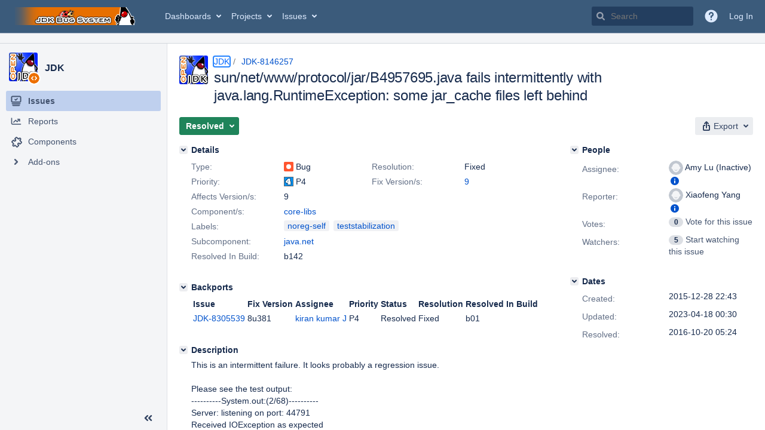

--- FILE ---
content_type: text/html;charset=UTF-8
request_url: https://bugs.openjdk.org/browse/JDK-8146257?attachmentOrder=desc
body_size: 2248
content:


<h2 style="display:none;">[JDK-8146257] sun/net/www/protocol/jar/B4957695.java fails intermittently with java.lang.RuntimeException: some jar_cache files left behind</h2>


    














    <div class="tabwrap aui-tabs horizontal-tabs aui-tabs-disabled">
        <script>resourcePhaseCheckpoint.interaction.then(() => require('wrm/require')('wrc!commentPins'));</script><script>resourcePhaseCheckpoint.interaction.then(() => require('wrm/require')('wrc!commentPinsDiscovery'));</script>

        <ul role="tablist" id="issue-tabs" class="tabs-menu" aria-label="Activity">
                                
            
            <li class="menu-item "
                role="presentation"
                id="all-tabpanel"
                data-id="all-tabpanel"
                data-key="com.atlassian.jira.plugin.system.issuetabpanels:all-tabpanel"
                data-label="All"
                data-href="/browse/JDK-8146257?page=com.atlassian.jira.plugin.system.issuetabpanels:all-tabpanel"
            >
                                    <a role="tab" aria-selected="false" aria-controls="all-tabpanel-tabpanel" id="all-tabpanel-link" href="/browse/JDK-8146257?page=com.atlassian.jira.plugin.system.issuetabpanels:all-tabpanel" tabindex="-1" class="ajax-activity-content">All</a>
                            </li>
                                
            
            <li class="menu-item  active-tab active "
                role="presentation"
                id="comment-tabpanel"
                data-id="comment-tabpanel"
                data-key="com.atlassian.jira.plugin.system.issuetabpanels:comment-tabpanel"
                data-label="Comments"
                data-href="/browse/JDK-8146257?page=com.atlassian.jira.plugin.system.issuetabpanels:comment-tabpanel"
            >
                                    <a role="tab" aria-controls="comment-tabpanel-tabpanel" id="comment-tabpanel-link" aria-selected="true" tabindex="0">Comments</a>
                            </li>
                                
            
            <li class="menu-item "
                role="presentation"
                id="worklog-tabpanel"
                data-id="worklog-tabpanel"
                data-key="com.atlassian.jira.plugin.system.issuetabpanels:worklog-tabpanel"
                data-label="Work Log"
                data-href="/browse/JDK-8146257?page=com.atlassian.jira.plugin.system.issuetabpanels:worklog-tabpanel"
            >
                                    <a role="tab" aria-selected="false" aria-controls="worklog-tabpanel-tabpanel" id="worklog-tabpanel-link" href="/browse/JDK-8146257?page=com.atlassian.jira.plugin.system.issuetabpanels:worklog-tabpanel" tabindex="-1" class="ajax-activity-content">Work Log</a>
                            </li>
                                
            
            <li class="menu-item "
                role="presentation"
                id="changehistory-tabpanel"
                data-id="changehistory-tabpanel"
                data-key="com.atlassian.jira.plugin.system.issuetabpanels:changehistory-tabpanel"
                data-label="History"
                data-href="/browse/JDK-8146257?page=com.atlassian.jira.plugin.system.issuetabpanels:changehistory-tabpanel"
            >
                                    <a role="tab" aria-selected="false" aria-controls="changehistory-tabpanel-tabpanel" id="changehistory-tabpanel-link" href="/browse/JDK-8146257?page=com.atlassian.jira.plugin.system.issuetabpanels:changehistory-tabpanel" tabindex="-1" class="ajax-activity-content">History</a>
                            </li>
                                
            
            <li class="menu-item "
                role="presentation"
                id="activity-stream-issue-tab"
                data-id="activity-stream-issue-tab"
                data-key="com.atlassian.streams.streams-jira-plugin:activity-stream-issue-tab"
                data-label="Activity"
                data-href="/browse/JDK-8146257?page=com.atlassian.streams.streams-jira-plugin:activity-stream-issue-tab"
            >
                                    <a role="tab" aria-selected="false" aria-controls="activity-stream-issue-tab-tabpanel" id="activity-stream-issue-tab-link" href="/browse/JDK-8146257?page=com.atlassian.streams.streams-jira-plugin:activity-stream-issue-tab" tabindex="-1" class="ajax-activity-content">Activity</a>
                            </li>
                </ul>

                    <div class="sortwrap">
                                    <button id="sort-button" class="issue-activity-sort-link aui-button aui-button-compact aui-button-subtle ajax-activity-content" data-tab-sort data-ajax="/browse/JDK-8146257?actionOrder=asc" data-order="asc" title="Reverse sort direction">
                        <span class="activity-tab-sort-label">Newest first</span>
                        <span class="aui-icon activity-tab-sort-down"></span>
                    </button>
                            </div>
                        <div class="tabs-pane active-pane"></div>
    </div>
                                <div class="issuePanelWrapper" id="comment-tabpanel-tabpanel" tabindex="0" role="tabpanel" aria-labelledby="comment-tabpanel-link">
            <div class="issuePanelProgress"></div>
            <div class="issuePanelContainer" id="issue_actions_container">
                <div class="issuePanelHeaderContainer" id="issue_actions_header_container">
                    




                </div>
                                                            



<div id="comment-14016133" class="issue-data-block activity-comment twixi-block  expanded ">
    <div class="twixi-wrap verbose actionContainer">
        <div class="action-head">
            <h3>
                <button class="twixi icon-default aui-icon aui-icon-small aui-iconfont-expanded">
                    Collapse comment:         
    
    
    
    
                            HG Updates added a comment - 2016-10-26 13:33     
                </button>
            </h3>
            <div class="action-details">        
    
    
    
    
                            



    <a class="user-hover user-avatar" rel="hgupdate" id="commentauthor_14016133_verbose" href="/secure/ViewProfile.jspa?name=hgupdate"><span class="aui-avatar aui-avatar-xsmall"><span class="aui-avatar-inner"><img src="https://bugs.openjdk.org/secure/useravatar?size=xsmall&amp;avatarId=10122" alt="" loading="lazy" /></span></span> HG Updates</a>
 added a comment  - <a href='/browse/JDK-8146257?focusedId=14016133&page=com.atlassian.jira.plugin.system.issuetabpanels:comment-tabpanel#comment-14016133' class='commentdate_14016133_verbose subText comment-created-date-link'><span
                class='date user-tz' title='2016-10-26 13:33'><time class='livestamp'
                                                                     datetime='2016-10-26T13:33:15-0700'>2016-10-26 13:33</time></span></a>       </div>
        </div>
        <div class="action-body flooded">URL:   <a href="http://hg.openjdk.java.net/jdk9/jdk9/jdk/rev/ce42c7f1578f">http://hg.openjdk.java.net/jdk9/jdk9/jdk/rev/ce42c7f1578f</a><br/>
User:  lana<br/>
Date:  2016-10-26 20:16:10 +0000<br/>
 </div>
        <div class="action-links action-comment-actions">
                                        </div>
    </div>
    <div class="twixi-wrap concise actionContainer">
        <div class="action-head">
            <h3>
                <button class="twixi icon-default aui-icon aui-icon-small aui-iconfont-collapsed">
                    Expand comment:         
    
    
    
    
                            HG Updates added a comment - 2016-10-26 13:33     
                </button>
            </h3>
            <div class="action-details flooded">
                        
    
    
    
    
                            



    <a class="user-hover user-avatar" rel="hgupdate" id="commentauthor_14016133_concise" href="/secure/ViewProfile.jspa?name=hgupdate"><span class="aui-avatar aui-avatar-xsmall"><span class="aui-avatar-inner"><img src="https://bugs.openjdk.org/secure/useravatar?size=xsmall&amp;avatarId=10122" alt="" loading="lazy" /></span></span> HG Updates</a>
 added a comment  - <a href='/browse/JDK-8146257?focusedId=14016133&page=com.atlassian.jira.plugin.system.issuetabpanels:comment-tabpanel#comment-14016133' class='commentdate_14016133_concise subText comment-created-date-link'><span
                class='date user-tz' title='2016-10-26 13:33'><time class='livestamp'
                                                                     datetime='2016-10-26T13:33:15-0700'>2016-10-26 13:33</time></span></a>                        URL:    http://hg.openjdk.java.net/jdk9/jdk9/jdk/rev/ce42c7f1578f  
User:  lana 
Date:  2016-10-26 20:16:10 +0000 
             </div>
        </div>
    </div>
</div>
                                             



<div id="comment-14014074" class="issue-data-block activity-comment twixi-block  expanded ">
    <div class="twixi-wrap verbose actionContainer">
        <div class="action-head">
            <h3>
                <button class="twixi icon-default aui-icon aui-icon-small aui-iconfont-expanded">
                    Collapse comment:         
    
    
    
    
                            HG Updates added a comment - 2016-10-20 05:24     
                </button>
            </h3>
            <div class="action-details">        
    
    
    
    
                            



    <a class="user-hover user-avatar" rel="hgupdate" id="commentauthor_14014074_verbose" href="/secure/ViewProfile.jspa?name=hgupdate"><span class="aui-avatar aui-avatar-xsmall"><span class="aui-avatar-inner"><img src="https://bugs.openjdk.org/secure/useravatar?size=xsmall&amp;avatarId=10122" alt="" loading="lazy" /></span></span> HG Updates</a>
 added a comment  - <a href='/browse/JDK-8146257?focusedId=14014074&page=com.atlassian.jira.plugin.system.issuetabpanels:comment-tabpanel#comment-14014074' class='commentdate_14014074_verbose subText comment-created-date-link'><span
                class='date user-tz' title='2016-10-20 05:24'><time class='livestamp'
                                                                     datetime='2016-10-20T05:24:07-0700'>2016-10-20 05:24</time></span></a>       </div>
        </div>
        <div class="action-body flooded">URL:   <a href="http://hg.openjdk.java.net/jdk9/dev/jdk/rev/ce42c7f1578f">http://hg.openjdk.java.net/jdk9/dev/jdk/rev/ce42c7f1578f</a><br/>
User:  amlu<br/>
Date:  2016-10-20 12:20:52 +0000<br/>
 </div>
        <div class="action-links action-comment-actions">
                                        </div>
    </div>
    <div class="twixi-wrap concise actionContainer">
        <div class="action-head">
            <h3>
                <button class="twixi icon-default aui-icon aui-icon-small aui-iconfont-collapsed">
                    Expand comment:         
    
    
    
    
                            HG Updates added a comment - 2016-10-20 05:24     
                </button>
            </h3>
            <div class="action-details flooded">
                        
    
    
    
    
                            



    <a class="user-hover user-avatar" rel="hgupdate" id="commentauthor_14014074_concise" href="/secure/ViewProfile.jspa?name=hgupdate"><span class="aui-avatar aui-avatar-xsmall"><span class="aui-avatar-inner"><img src="https://bugs.openjdk.org/secure/useravatar?size=xsmall&amp;avatarId=10122" alt="" loading="lazy" /></span></span> HG Updates</a>
 added a comment  - <a href='/browse/JDK-8146257?focusedId=14014074&page=com.atlassian.jira.plugin.system.issuetabpanels:comment-tabpanel#comment-14014074' class='commentdate_14014074_concise subText comment-created-date-link'><span
                class='date user-tz' title='2016-10-20 05:24'><time class='livestamp'
                                                                     datetime='2016-10-20T05:24:07-0700'>2016-10-20 05:24</time></span></a>                        URL:    http://hg.openjdk.java.net/jdk9/dev/jdk/rev/ce42c7f1578f  
User:  amlu 
Date:  2016-10-20 12:20:52 +0000 
             </div>
        </div>
    </div>
</div>
                                             



<div id="comment-14014033" class="issue-data-block activity-comment twixi-block  expanded ">
    <div class="twixi-wrap verbose actionContainer">
        <div class="action-head">
            <h3>
                <button class="twixi icon-default aui-icon aui-icon-small aui-iconfont-expanded">
                    Collapse comment:         
    
    
                                            
    
    
                            Amy Lu (Inactive) added a comment - 2016-10-20 03:46, Edited by Amy Lu - 2016-10-20 03:48     
                </button>
            </h3>
            <div class="action-details">        
    
    
                                            
    
    
                            



    <a class="user-hover user-avatar" rel="amlu" id="commentauthor_14014033_verbose" href="/secure/ViewProfile.jspa?name=amlu"><span class="aui-avatar aui-avatar-xsmall"><span class="aui-avatar-inner"><img src="https://bugs.openjdk.org/secure/useravatar?size=xsmall&amp;avatarId=10122" alt="" loading="lazy" /></span></span> Amy Lu (Inactive)</a>
 added a comment  - <a href='/browse/JDK-8146257?focusedId=14014033&page=com.atlassian.jira.plugin.system.issuetabpanels:comment-tabpanel#comment-14014033' class='commentdate_14014033_verbose subText comment-created-date-link'><span
                class='date user-tz' title='2016-10-20 03:46'><time class='livestamp'
                                                                     datetime='2016-10-20T03:46:11-0700'>2016-10-20 03:46</time></span></a>   - <span class="subText update-info" title="Amy Lu - 2016-10-20 03:48">edited</span>      </div>
        </div>
        <div class="action-body flooded">Root Cause:<br/>
Test do stream reading and trigger IOException and compare the jar_cache file number before and after this action (that triggered the IOException):<br/>
<br/>
&nbsp;&nbsp;&nbsp;&nbsp;&nbsp;&nbsp;&nbsp;&nbsp;String tmpdir = System.getProperty(&quot;java.io.tmpdir&quot;);<br/>
&nbsp;&nbsp;&nbsp;&nbsp;&nbsp;&nbsp;&nbsp;&nbsp;String[] list1 = listTmpFiles(tmpdir);<br/>
&nbsp;&nbsp;&nbsp;&nbsp;&nbsp;&nbsp;&nbsp;&nbsp;… // do stream reading, trigger IOException<br/>
&nbsp;&nbsp;&nbsp;&nbsp;&nbsp;&nbsp;&nbsp;&nbsp;String[] list2 = listTmpFiles(tmpdir);<br/>
&nbsp;&nbsp;&nbsp;&nbsp;&nbsp;&nbsp;&nbsp;&nbsp;if (!sameList (list1, list2)) {<br/>
&nbsp;&nbsp;&nbsp;&nbsp;&nbsp;&nbsp;&nbsp;&nbsp;&nbsp;&nbsp;&nbsp;&nbsp;throw new RuntimeException (&quot;some jar_cache files left behind&quot;);<br/>
&nbsp;&nbsp;&nbsp;&nbsp;&nbsp;&nbsp;&nbsp;&nbsp;}<br/>
<br/>
This does not work well when tests run concurrently, the jar_cache file under tmpdir may from other tests.<br/>
<br/>
Suggested Fix:<br/>
Set &quot;java.io.tmpdir&quot; to current working dir to avoid test be affected by other tests<br/>
<br/>
RFR: <a href="http://mail.openjdk.java.net/pipermail/net-dev/2016-October/010393.html">http://mail.openjdk.java.net/pipermail/net-dev/2016-October/010393.html</a> </div>
        <div class="action-links action-comment-actions">
                                        </div>
    </div>
    <div class="twixi-wrap concise actionContainer">
        <div class="action-head">
            <h3>
                <button class="twixi icon-default aui-icon aui-icon-small aui-iconfont-collapsed">
                    Expand comment:         
    
    
                                            
    
    
                            Amy Lu (Inactive) added a comment - 2016-10-20 03:46, Edited by Amy Lu - 2016-10-20 03:48     
                </button>
            </h3>
            <div class="action-details flooded">
                        
    
    
                                            
    
    
                            



    <a class="user-hover user-avatar" rel="amlu" id="commentauthor_14014033_concise" href="/secure/ViewProfile.jspa?name=amlu"><span class="aui-avatar aui-avatar-xsmall"><span class="aui-avatar-inner"><img src="https://bugs.openjdk.org/secure/useravatar?size=xsmall&amp;avatarId=10122" alt="" loading="lazy" /></span></span> Amy Lu (Inactive)</a>
 added a comment  - <a href='/browse/JDK-8146257?focusedId=14014033&page=com.atlassian.jira.plugin.system.issuetabpanels:comment-tabpanel#comment-14014033' class='commentdate_14014033_concise subText comment-created-date-link'><span
                class='date user-tz' title='2016-10-20 03:46'><time class='livestamp'
                                                                     datetime='2016-10-20T03:46:11-0700'>2016-10-20 03:46</time></span></a>   - <span class="subText update-info" title="Amy Lu - 2016-10-20 03:48">edited</span>                       Root Cause: 
Test do stream reading and trigger IOException and compare the jar_cache file number before and after this action (that triggered the IOException): 
 
&nbsp;&nbsp;&nbsp;&nbsp;&nbsp;&nbsp;&nbsp;&nbsp;String tmpdir = System.getProperty(&quot;java.io.tmpdir&quot;); 
&nbsp;&nbsp;&nbsp;&nbsp;&nbsp;&nbsp;&nbsp;&nbsp;String[] list1 = listTmpFiles(tmpdir); 
&nbsp;&nbsp;&nbsp;&nbsp;&nbsp;&nbsp;&nbsp;&nbsp;… // do stream reading, trigger IOException 
&nbsp;&nbsp;&nbsp;&nbsp;&nbsp;&nbsp;&nbsp;&nbsp;String[] list2 = listTmpFiles(tmpdir); 
&nbsp;&nbsp;&nbsp;&nbsp;&nbsp;&nbsp;&nbsp;&nbsp;if (!sameList (list1, list2)) { 
&nbsp;&nbsp;&nbsp;&nbsp;&nbsp;&nbsp;&nbsp;&nbsp;&nbsp;&nbsp;&nbsp;&nbsp;throw new RuntimeException (&quot;some jar_cache files left behind&quot;); 
&nbsp;&nbsp;&nbsp;&nbsp;&nbsp;&nbsp;&nbsp;&nbsp;} 
 
This does not work well when tests run concurrently, the jar_cache file under tmpdir may from other tests. 
 
Suggested Fix: 
Set &quot;java.io.tmpdir&quot; to current working dir to avoid test be affected by other tests 
 
RFR:  http://mail.openjdk.java.net/pipermail/net-dev/2016-October/010393.html              </div>
        </div>
    </div>
</div>
                                                 </div>
        </div>
                                                

--- FILE ---
content_type: text/css;charset=UTF-8
request_url: https://bugs.openjdk.org/s/166b07d14919b4fcd74a447af227dfe1-CDN/r53he4/10030016/1uxgq2u/bb4975b09404414889295fe2899745ce/_/download/contextbatch/css/project.issue.navigator,jira.view.issue,jira.global,atl.general,-_super/batch.css?agile_global_admin_condition=true&analytics-enabled=false&jag=true&jira.create.linked.issue=true&plugins.jquery.migrate.not.load=false&richediton=true
body_size: 118056
content:
/* module-key = 'jira.webresources:jquery-fancybox', location = '/includes/jquery/plugins/fancybox/jquery.fancybox-1.3.4.css' */
/*
 * FancyBox - jQuery Plugin
 * Simple and fancy lightbox alternative
 *
 * Examples and documentation at: http://fancybox.net
 * 
 * Copyright (c) 2008 - 2010 Janis Skarnelis
 * That said, it is hardly a one-person project. Many people have submitted bugs, code, and offered their advice freely. Their support is greatly appreciated.
 * 
 * Version: 1.3.4 (11/11/2010)
 * Requires: jQuery v1.3+
 *
 * Dual licensed under the MIT and GPL licenses:
 *   http://www.opensource.org/licenses/mit-license.php
 *   http://www.gnu.org/licenses/gpl.html
 */

#fancybox-loading {
	position: fixed;
	top: 50%;
	left: 50%;
	width: 40px;
	height: 40px;
	margin-top: -20px;
	margin-left: -20px;
	cursor: pointer;
	overflow: hidden;
	z-index: 1104;
	display: none;
}

#fancybox-loading div {
	position: absolute;
	top: 0;
	left: 0;
	width: 40px;
	height: 480px;
	background-image: url('/s/r53he4/10030016/1uxgq2u/1.0/_/download/resources/jira.webresources:jquery-fancybox/../../../includes/jquery/plugins/fancybox/fancybox.png');
}

#fancybox-overlay {
	position: absolute;
	top: 0;
	left: 0;
	width: 100%;
	z-index: 1100;
	display: none;
}

#fancybox-tmp {
	padding: 0;
	margin: 0;
	border: 0;
	overflow: auto;
	display: none;
}

#fancybox-wrap {
	position: absolute;
	top: 0;
	left: 0;
	padding: 20px;
	z-index: 1101;
	outline: none;
	display: none;
}

#fancybox-outer {
	position: relative;
	width: 100%;
	height: 100%;
	background: #fff;
}

#fancybox-content {
	width: 0;
	height: 0;
	padding: 0;
	outline: none;
	position: relative;
	overflow: hidden;
	z-index: 1102;
	border: 0px solid #fff;
}

#fancybox-hide-sel-frame {
	position: absolute;
	top: 0;
	left: 0;
	width: 100%;
	height: 100%;
	background: transparent;
	z-index: 1101;
}

#fancybox-close {
	position: absolute;
	top: -15px;
	right: -15px;
	width: 30px;
	height: 30px;
	background: transparent url('/s/r53he4/10030016/1uxgq2u/1.0/_/download/resources/jira.webresources:jquery-fancybox/../../../includes/jquery/plugins/fancybox/fancybox.png') -40px 0px;
	cursor: pointer;
	z-index: 1103;
	display: none;
}

#fancybox-error {
	color: #444;
	font: normal 12px/20px Arial;
	padding: 14px;
	margin: 0;
}

#fancybox-img {
	width: 100%;
	height: 100%;
	padding: 0;
	margin: 0;
	border: none;
	outline: none;
	line-height: 0;
	vertical-align: top;
}

#fancybox-frame {
	width: 100%;
	height: 100%;
	border: none;
	display: block;
}

#fancybox-left, #fancybox-right {
	position: absolute;
	bottom: 0px;
	height: 100%;
	width: 35%;
	cursor: pointer;
	outline: none;
	background: transparent url('/s/r53he4/10030016/1uxgq2u/1.0/_/download/resources/jira.webresources:jquery-fancybox/../../../includes/jquery/plugins/fancybox/blank.gif');
	z-index: 1102;
	display: none;
}

#fancybox-left {
	left: 0px;
}

#fancybox-right {
	right: 0px;
}

#fancybox-left-ico, #fancybox-right-ico {
	position: absolute;
	top: 50%;
	left: -9999px;
	width: 30px;
	height: 30px;
	margin-top: -15px;
	cursor: pointer;
	z-index: 1102;
	display: block;
}

#fancybox-left-ico {
	background-image: url('/s/r53he4/10030016/1uxgq2u/1.0/_/download/resources/jira.webresources:jquery-fancybox/../../../includes/jquery/plugins/fancybox/fancybox.png');
	background-position: -40px -30px;
}

#fancybox-right-ico {
	background-image: url('/s/r53he4/10030016/1uxgq2u/1.0/_/download/resources/jira.webresources:jquery-fancybox/../../../includes/jquery/plugins/fancybox/fancybox.png');
	background-position: -40px -60px;
}

#fancybox-left:hover, #fancybox-right:hover {
	visibility: visible; /* IE6 */
}

#fancybox-left:hover span {
	left: 20px;
}

#fancybox-right:hover span {
	left: auto;
	right: 20px;
}

.fancybox-bg {
	position: absolute;
	padding: 0;
	margin: 0;
	border: 0;
	width: 20px;
	height: 20px;
	z-index: 1001;
}

#fancybox-bg-n {
	top: -20px;
	left: 0;
	width: 100%;
	background-image: url('/s/r53he4/10030016/1uxgq2u/1.0/_/download/resources/jira.webresources:jquery-fancybox/../../../includes/jquery/plugins/fancybox/fancybox-x.png');
}

#fancybox-bg-ne {
	top: -20px;
	right: -20px;
	background-image: url('/s/r53he4/10030016/1uxgq2u/1.0/_/download/resources/jira.webresources:jquery-fancybox/../../../includes/jquery/plugins/fancybox/fancybox.png');
	background-position: -40px -162px;
}

#fancybox-bg-e {
	top: 0;
	right: -20px;
	height: 100%;
	background-image: url('/s/r53he4/10030016/1uxgq2u/1.0/_/download/resources/jira.webresources:jquery-fancybox/../../../includes/jquery/plugins/fancybox/fancybox-y.png');
	background-position: -20px 0px;
}

#fancybox-bg-se {
	bottom: -20px;
	right: -20px;
	background-image: url('/s/r53he4/10030016/1uxgq2u/1.0/_/download/resources/jira.webresources:jquery-fancybox/../../../includes/jquery/plugins/fancybox/fancybox.png');
	background-position: -40px -182px; 
}

#fancybox-bg-s {
	bottom: -20px;
	left: 0;
	width: 100%;
	background-image: url('/s/r53he4/10030016/1uxgq2u/1.0/_/download/resources/jira.webresources:jquery-fancybox/../../../includes/jquery/plugins/fancybox/fancybox-x.png');
	background-position: 0px -20px;
}

#fancybox-bg-sw {
	bottom: -20px;
	left: -20px;
	background-image: url('/s/r53he4/10030016/1uxgq2u/1.0/_/download/resources/jira.webresources:jquery-fancybox/../../../includes/jquery/plugins/fancybox/fancybox.png');
	background-position: -40px -142px;
}

#fancybox-bg-w {
	top: 0;
	left: -20px;
	height: 100%;
	background-image: url('/s/r53he4/10030016/1uxgq2u/1.0/_/download/resources/jira.webresources:jquery-fancybox/../../../includes/jquery/plugins/fancybox/fancybox-y.png');
}

#fancybox-bg-nw {
	top: -20px;
	left: -20px;
	background-image: url('/s/r53he4/10030016/1uxgq2u/1.0/_/download/resources/jira.webresources:jquery-fancybox/../../../includes/jquery/plugins/fancybox/fancybox.png');
	background-position: -40px -122px;
}

#fancybox-title {
	font-family: Helvetica;
	font-size: 12px;
	z-index: 1102;
}

.fancybox-title-inside {
	padding-bottom: 10px;
	text-align: center;
	color: #333;
	background: #fff;
	position: relative;
}

.fancybox-title-outside {
	padding-top: 10px;
	color: #fff;
}

.fancybox-title-over {
	position: absolute;
	bottom: 0;
	left: 0;
	color: #FFF;
	text-align: left;
}

#fancybox-title-over {
	padding: 10px;
	background-image: url('/s/r53he4/10030016/1uxgq2u/1.0/_/download/resources/jira.webresources:jquery-fancybox/../../../includes/jquery/plugins/fancybox/fancy_title_over.png');
	display: block;
}

.fancybox-title-float {
	position: absolute;
	left: 0;
	bottom: -20px;
	height: 32px;
}

#fancybox-title-float-wrap {
	border: none;
	border-collapse: collapse;
	width: auto;
}

#fancybox-title-float-wrap td {
	border: none;
	white-space: nowrap;
}

#fancybox-title-float-left {
	padding: 0 0 0 15px;
	background: url('/s/r53he4/10030016/1uxgq2u/1.0/_/download/resources/jira.webresources:jquery-fancybox/../../../includes/jquery/plugins/fancybox/fancybox.png') -40px -90px no-repeat;
}

#fancybox-title-float-main {
	color: #FFF;
	line-height: 29px;
	font-weight: bold;
	padding: 0 0 3px 0;
	background: url('/s/r53he4/10030016/1uxgq2u/1.0/_/download/resources/jira.webresources:jquery-fancybox/../../../includes/jquery/plugins/fancybox/fancybox-x.png') 0px -40px;
}

#fancybox-title-float-right {
	padding: 0 0 0 15px;
	background: url('/s/r53he4/10030016/1uxgq2u/1.0/_/download/resources/jira.webresources:jquery-fancybox/../../../includes/jquery/plugins/fancybox/fancybox.png') -55px -90px no-repeat;
}

/* module-key = 'jira.webresources:calendar-lib', location = '/ui/aui-layout/deprecated/calendar.less' */
.calendar{z-index:12001}div.calendar{border-radius:3.01px;background-clip:padding-box;background-color:var(--ds-surface, #fff);box-shadow:var(--ds-shadow-overlay, 0 3px 6px 0 rgba(0,0,0,0.2));padding:2px;position:relative}.calendar table{cursor:default;font-size:12px;border-bottom:1px solid var(--ds-border, #c1c7d0)}.calendar table .wn{background-color:var(--ds-surface-sunken, #f4f5f7);color:var(--ds-text, #666);padding:2px 4px 2px 2px}.calendar{border:1px solid var(--ds-border, #c1c7d0)}.calendar button{border:0;background-color:var(--ds-surface, #fff);text-align:center}.calendar th{font-weight:400}.calendar .calendar-header button{padding:4px 12px;background:none}.calendar .calendar-header .row{display:flex;align-items:center;justify-content:center}.calendar .calendar-header .nav-row{border-top:1px solid var(--ds-border, #c1c7d0);background:var(--ds-surface-sunken, #f4f5f7)}.calendar .calendar-header .title,.calendar .calendar-header .go-today{text-align:center;flex-grow:1}.calendar .calendar-header .title{outline:0;font-size:14px;font-weight:700;padding:4px 0}.calendar .combobox-trigger{position:relative}.calendar .combobox-trigger::after{content:"";position:absolute;right:1px;top:50%;width:0;height:0;margin-top:-2px;border-left:2px solid transparent;border-right:2px solid transparent;border-top:4px solid;color:var(--ds-text-subtlest, #6b778c)}.calendar .daynames td{background-color:#0065ff;color:var(--ds-surface, #fff)}.calendar .daynames th{text-align:center}.calendar .daynames th.wn{background-color:var(--ds-surface-sunken, #f4f5f7);color:var(--ds-text, #888)}.calendar button:hover,.calendar td:not(.emptycell):hover,.calendar .combo .label:hover,.calendar td.time span:hover{background-color:var(--ds-background-neutral-subtle-hovered, #ffe9a8)}.calendar .daysrow .emptycell+.day:hover,.calendar .daysrow .day+.day:hover{border-radius:3.01px;background-clip:padding-box;color:var(--ds-text, #333);background-color:var(--ds-background-neutral-subtle-hovered, #ffe9a8)}.calendar .name.day:hover{background-color:var(--ds-background-information-bold, var(--ds-chart-blue-bold, #3572b0));color:var(--ds-surface-hovered, #fff)}.calendar button:active,.calendar .combo .active,.calendar td.time span:active{background-color:var(--ds-background-neutral-subtle-pressed, #0065ff);color:var(--ds-text, #fff)}.calendar .combo{background-color:var(--ds-surface, #fff);border:1px solid var(--ds-surface, #c1c7d0);border-top:none;cursor:default;display:none;left:0;position:absolute;top:0;width:4em;z-index:100}.calendar .combo .label{text-align:center;padding:2px;font-size:12px}.calendar tbody .day{padding:2px 4px 2px 2px;text-align:right;width:2em}.calendar tbody .emptycell+.day,.calendar tbody .day+.day{border-radius:3.01px;background-clip:padding-box}.calendar tbody .day.othermonth{color:var(--ds-text, #999)}.calendar tbody .day.othermonth.oweekend{color:var(--ds-text-accent-orange, #f99)}.calendar tbody td.today{font-weight:700}.calendar tbody td.weekend{color:var(--ds-background-danger-bold, #de350b)}.calendar tbody td.selected{background-color:var(--ds-background-information-bold, var(--ds-chart-blue-bold, #3572b0));color:var(--ds-surface, #fff);font-weight:700}.calendar tbody .disabled{color:var(--ds-text-disabled, #999)}.calendar tbody .emptyrow{display:none}.calendar .time-row{display:flex;font-size:12px;align-items:center;background-color:var(--ds-surface, #f4f5f7);border-bottom:1px solid var(--ds-border, #c1c7d0);padding:2px 14px;text-align:center}.calendar .time-row .time{flex-grow:1}.calendar .time-row button{font-weight:700;padding:2px 5px 2px 6px}.calendar .time-row .colon{background-color:var(--ds-surface, #f4f5f7);margin:0 4px}.calendar .actions-row{display:flex;align-items:center;justify-content:space-between;padding:2px;background-color:var(--ds-surface, #f4f5f7);border-top:1px solid var(--ds-border, #c1c7d0)}.calendar .actions-row button{padding:4px 12px}.calendar .ttip{font-size:12px;text-align:center;padding:2px}
/* module-key = 'jira.webresources:autocomplete', location = '/includes/jira/autocomplete/AutoComplete.less' */
.atlassian-autocomplete{position:relative}.atlassian-autocomplete .suggestions{-moz-box-sizing:border-box;-webkit-box-sizing:border-box;-ms-box-sizing:border-box;box-sizing:border-box;position:absolute;top:0;left:0;width:100%}.atlassian-autocomplete .suggestions{max-width:250px}.atlassian-autocomplete .short-field~.suggestions{max-width:75px}.atlassian-autocomplete .medium-field~.suggestions{max-width:165px}.atlassian-autocomplete .long-field~.suggestions{max-width:500px}.atlassian-autocomplete .full-width-field~.suggestions{max-width:none}.atlassian-autocomplete .suggestions{-webkit-box-shadow:0 3px 6px rgba(111,111,111,0.2);box-shadow:0 3px 6px rgba(111,111,111,0.2);background-color:var(--ds-surface, #fff);border:1px solid var(--ds-border, #c1c7d0);border-bottom-left-radius:3px;border-bottom-right-radius:3px;margin-top:1px;overflow-x:hidden;overflow-y:auto;z-index:12000}.atlassian-autocomplete .suggestions ul{list-style:none;margin:0;padding:2px 0}.atlassian-autocomplete .suggestions li{display:block;margin:0;padding:3px 10px;overflow:hidden;text-overflow:ellipsis;white-space:nowrap;cursor:pointer}.atlassian-autocomplete .suggestions li b{font-style:normal;font-weight:bold}.atlassian-autocomplete .suggestions li>.yad{overflow:hidden;text-overflow:ellipsis;white-space:nowrap;margin:0;padding:0}.atlassian-autocomplete .suggestions .yui-ac-ft{display:block;margin:0;padding:3px 10px;overflow:hidden;text-overflow:ellipsis;white-space:nowrap;font-style:italic}.atlassian-autocomplete .suggestions li{color:var(--aui-item-text, var(--ds-text, #172b4d));text-decoration:none}.atlassian-autocomplete .suggestions li>*:hover,.atlassian-autocomplete .suggestions li>*:focus{text-decoration:none}.atlassian-autocomplete .suggestions .active{background-color:var(--jira-color-menuBackgroundColour, #0065ff);color:var(--jira-color-menuTxtColour, #fff);text-decoration:none}.atlassian-autocomplete .suggestions .syntax-help-container{list-style:none;margin:0;padding:2px 0;border-top:1px solid var(--ds-border, #c1c7d0)}.atlassian-autocomplete .suggestions .terminology-help-container{list-style:none;margin:0;padding:2px 0;border-bottom:1px solid var(--ds-border, #c1c7d0);border-top:0}.atlassian-autocomplete .suggestions .terminology-help-container .aui-button-link{padding-top:0;padding-bottom:0;line-height:inherit;height:auto;border:0}.atlassian-autocomplete .suggestions .syntax-help{display:block;margin:0;padding:3px 10px}.atlassian-autocomplete .suggestions .esc-prompt{float:right;text-align:right;color:var(--ds-text, #707070)}
/* module-key = 'jira.webresources:groupbrowser', location = '/includes/jira/admin/group-browser/group-browser.less' */
#group_browser_table .aui-button-link{margin:-6px 0}.group-label-lozenge{cursor:default}
/* module-key = 'jira.webresources:group-pickers', location = '/includes/jira/field/groupPickerUtil.less' */
.group-suggestion-item{display:table;width:100%}.group-suggestion-item__name{display:table-cell;white-space:normal;word-break:break-all}.group-suggestion-item__labels{display:table-cell;text-align:right;overflow:hidden;white-space:normal}
/* module-key = 'jira.webresources:viewissue-watchers-and-voters', location = '/includes/jira/viewissue/WatchersAndVoters.less' */
#view-voter-list,#view-watcher-list{text-decoration:none}#inline-dialog-watchers .recipients{overflow-y:auto;max-height:200px}#inline-dialog-watchers .aui-inline-dialog-contents{padding:0}
/* module-key = 'com.atlassian.jira.jira-issue-nav-components:issueview-error', location = 'issueviewer/styles/viewissue-error.less' */
.page-type-message .issue-error{padding-bottom:150px}#issue-content .issue-header.issue-error-header{background-color:var(--ds-surface, #fff)}#issue-content .issue-error-content{border-top:0}#issue-content .issue-body-content .issue-error{position:relative;text-align:center;padding-top:150px}#issue-content .issue-body-content .issue-error .error-image{background:50% 50% no-repeat;-webkit-background-size:contain;background-size:contain;width:145px;height:85px;display:inline-block}#issue-content .issue-body-content .issue-error .error-image.error-image-canNotBeViewed{background-image:url("[data-uri]")}#issue-content .issue-body-content .issue-error .error-image.error-image-genericError{background-image:url("[data-uri]")}#issue-content .issue-body-content .issue-error>h1{margin-top:0}#issue-content .issue-body-content .issue-error>.return-to-search{position:absolute;top:0;right:0}
/* module-key = 'com.atlassian.jira.jira-issue-nav-components:issueviewer', location = 'issueviewer/styles/viewissue-responsive.less' */
.issue-container.skinny .links-list{padding-left:0}.issue-container.skinny .links-list dt{float:none;margin:0 0 6px;width:100%}.issue-container.skinny .links-list dt+dd{border-top:1px solid var(--ds-border, #ccc)}.issue-container.skinny .links-list dd{margin-left:0}.issue-container.skinny .links-list+.links-list{padding-top:10px}.issue-container.skinny .list-results-panel{width:250px}.issue-container.skinny .property-list.two-cols>.item{width:100%}.issue-container.skinny .property-list.two-cols>.item-right{clear:both;float:left}.issue-container.skinny #viewissuesidebar{width:280px}.issue-container.skinny #viewissuesidebar .item-details dl+dl{margin-top:8px}.issue-container.skinny #viewissuesidebar .item-details dl dt{display:block;text-align:left;width:100%}.issue-container.skinny #viewissuesidebar .item-details dl dd{display:block;margin:0;padding:2px 0;width:100%}.issue-container.skinny #viewissuesidebar .tt_inner>dl{display:block}.issue-container.skinny #viewissuesidebar .tt_inner dt{display:block}.issue-container.skinny #viewissuesidebar .tt_inner dt~dd{display:inline-block;vertical-align:middle}.issue-container.skinny #viewissuesidebar dd.tt_graph{width:50%}.issue-container.skinny .issue-header .aui-toolbar2 .toolbar-trigger,.issue-container.skinny .issue-header .aui-toolbar2 a.aui-dropdown2-trigger{font-size:12px;height:24px;line-height:24px;padding:0 6px}.issue-container.skinny #activitymodule #issue-tabs{padding-left:10px}.issue-container.very-skinny .property-list .wrap{padding:0}.issue-container.very-skinny .property-list .item .name{float:none;margin-left:0;text-align:left;width:100%}.issue-container.very-skinny .property-list .item .value{margin-left:-5px}.issue-container.very-skinny .issue-header .icon+.trigger-label{display:none}
/* module-key = 'com.atlassian.jira.jira-issue-nav-components:issueviewer', location = 'issueviewer/styles/viewissue.less' */
.view-issue-field{display:inline-block;padding-right:30px}.editable-field{-moz-box-sizing:border-box;-webkit-box-sizing:border-box;box-sizing:border-box;-webkit-transition:box-shadow 150ms ease-in 0ms;transition:box-shadow 150ms ease-in 0ms;border-radius:2.01px;cursor:text;display:inline-block;max-width:100%;box-shadow:0 0 0 0 transparent;padding:2px 30px 2px 5px;position:relative;vertical-align:top;word-break:break-word}.editable-field:hover,.editable-field:focus-within,.editable-field.saving{box-shadow:0 0 0 1px var(--ds-border, #ebecf0)}.editable-field:hover .overlay-icon,.editable-field:focus-within .overlay-icon,.editable-field.saving .overlay-icon{opacity:1;z-index:auto}.editable-field:hover,.editable-field:focus-within{background-color:var(--ds-surface-hovered, #fff)}.editable-field:hover .overlay-icon,.editable-field:focus-within .overlay-icon{-webkit-transition:opacity 150ms ease-in 0ms;transition:opacity 150ms ease-in 0ms}.editable-field.saving .save-options,.editable-field.saving .field-tools{display:none}.editable-field.saving form.aui .field-group .aui-ss-icon.drop-menu,.editable-field.saving form.aui .field-group .aui-ss-field{border-bottom-right-radius:3.01px}.editable-field.active{background-color:var(--ds-surface, #fff);display:block !important;box-shadow:0 0 0 0 transparent}.editable-field.active .overlay-icon{opacity:0;z-index:-1}.editable-field.active.saving .overlay-icon{opacity:1;z-index:auto}.editable-field.active .save-options:not(.show-button-bar) .aui-button,.editable-field.active .save-options:not(.show-button-bar) .aui-button.cancel{height:24px;padding:0 4px}.editable-field.type-radiobuttons.active form.aui,.editable-field.type-multicheckboxes.active form.aui{border:1px solid var(--ds-border, #ebecf0);padding:4px 5px}.editable-field.type-cascadingselect form.aui .inline-edit-fields select{width:49%}.editable-field.type-cascadingselect form.aui .inline-edit-fields select+select{float:right}.editable-field.type-locationtextfield,.editable-field.type-locationselect{display:block}.editable-field .overlay-icon{-moz-box-sizing:border-box;-webkit-box-sizing:border-box;box-sizing:border-box;opacity:0;background-color:var(--ds-surface, rgba(9,30,66,0.13));background-repeat:no-repeat;background-position:4px 4px;border-left:1px solid var(--ds-border, #ebecf0);bottom:0;height:auto;margin:0;position:absolute;right:0;top:0;width:24px;z-index:-1}.editable-field .overlay-icon.throbber{background-image:url("[data-uri]");border:1px solid var(--ds-border, #ebecf0)}.editable-field .overlay-icon.aui-iconfont-edit{cursor:pointer}.editable-field .overlay-icon.aui-iconfont-edit::before{top:12px;left:3px}.editable-field .inline-edit-fields.show-button-bar{position:relative;z-index:1}.editable-field .save-options{background-color:var(--ds-surface, #fff);border:1px solid var(--ds-border, #dfe1e5);border-top:none;border-radius:0 0 3px 3px;outline:none;padding:3px}.editable-field .save-options:not(.show-button-bar){position:absolute;right:0;top:100%;z-index:1;box-shadow:var(--ds-shadow-overflow, 0 3px 6px rgba(111,111,111,0.2))}.editable-field .save-options.show-button-bar{text-align:right;padding:5px 10px;position:relative;margin-top:-2px}.editable-field .save-options.show-button-bar .field-tools{border-right:none;position:absolute;top:50%;left:0;margin-top:-12px;text-align:left;padding-left:10px}.editable-field .save-options.show-button-bar .field-tools>*{margin-right:10px}.editable-field .save-options.show-button-bar::after{content:" ";display:block;height:0;clear:both}.editable-field .save-options:not(.show-button-bar) .aui-button+.aui-button{margin-left:3px}.editable-field .save-options .aui-button .aui-iconfont-success{color:var(--ds-text-success, #707070)}.editable-field .save-options .aui-button .aui-iconfont-success::before{font-size:14px}.editable-field .save-options .aui-button .aui-iconfont-close-dialog{color:var(--ds-text, #707070)}.editable-field .save-options .aui-button:hover .aui-iconfont-success,.editable-field .save-options .aui-button:focus .aui-iconfont-success{color:var(--ds-text-success, #333)}.editable-field .save-options .aui-button:hover .aui-iconfont-close-dialog,.editable-field .save-options .aui-button:focus .aui-iconfont-close-dialog{color:var(--ds-text-selected, #333)}.editable-field form.aui{margin:-2px -30px -2px -5px}.editable-field form.aui .group,.editable-field form.aui .field-group{clear:none;margin:0;padding:0}.editable-field form.aui .group::after,.editable-field form.aui .field-group::after{clear:none}.editable-field form.aui .field-group .aui-ss,.editable-field form.aui .field-group .jira-multi-select,.editable-field form.aui .field-group .group,.editable-field form.aui .field-group input[type=text],.editable-field form.aui .field-group select,.editable-field form.aui .field-group textarea,.editable-field form.aui .field-group .text{text-align:left;vertical-align:top;max-width:none;width:100%}.editable-field form.aui .field-group .drop-menu,.editable-field form.aui .field-group .jira-multi-select textarea,.editable-field form.aui .field-group .aui-ss-field{border-bottom-right-radius:0}.editable-field form.aui .field-group .inline-edit-error{background-color:var(--ds-background-danger, #d04437);clear:both;color:var(--ds-text-danger, #fff);font-weight:normal;margin:0;padding:5px}.editable-field form.aui .field-group+.field-group{background:var(--ds-surface, #fff);border:1px solid var(--ds-border, #ebecf0);padding:5px}.editable-field form.aui .field-group+.field-group label{display:inline;color:var(--ds-text, #707070);float:none;margin:0;padding:0;text-align:left;width:auto}.editable-field form.aui .field-group+.field-group label::after{content:": "}.editable-field form.aui .field-group+.field-group .field-value{font-weight:normal;padding:0}.editable-field form.aui .aui-ss.aui-ss-has-entity-icon>.aui-ss-field{padding-left:23px}.editable-field form.aui .aui-ss>.aui-ss-entity-icon{left:5px}.editable-field form.aui .text,.editable-field form.aui .password,.editable-field form.aui .select{height:1.71429em;line-height:1;padding:4px 3px}.editable-field form.aui .aui-ss-select.aui-ss-has-addon-icon .text{padding-right:47px}.editable-field form.aui .aui-ss-select.aui-ss-has-addon-icon .drop-menu{right:24px}.editable-field form.aui .aui-ss-select.aui-ss-has-addon-icon .drop-menu::after{content:''}.editable-field form.aui .text.aui-ss-field{padding-right:23px}.editable-field form.aui .select[multiple="multiple"]{min-height:6em}.editable-field form.aui .textarea{padding:2px 3px}.editable-field form.aui .select{padding:0 3px}.editable-field form.aui .jira-multi-select>.representation .item-row{margin-top:1px}.editable-field form.aui .jira-multi-select>.representation .item-row>.value-item{margin:0}.editable-field form.aui .text,.editable-field form.aui .password,.editable-field form.aui .textarea,.editable-field form.aui .select,.editable-field form.aui .multi-select{box-shadow:var(--ds-shadow-overflow, 0 1px 3px #e8e8e8 inset)}.editable-field .text+a,.editable-field .textarea+a,.editable-field .has-addon-icon+a{-moz-box-sizing:border-box;-webkit-box-sizing:border-box;box-sizing:border-box;background-repeat:no-repeat;margin:0;position:absolute;right:0;top:0;width:24px;z-index:1}.editable-field .text+a .aui-icon,.editable-field .textarea+a .aui-icon,.editable-field .has-addon-icon+a .aui-icon{margin:4px 0 0 3px;transform:none}.editable-field .text+.aui-icon,.editable-field .textarea+.aui-icon,.editable-field .has-addon-icon+.aui-icon{-moz-box-sizing:border-box;-webkit-box-sizing:border-box;box-sizing:border-box;background-repeat:no-repeat;position:absolute;right:0;top:0;width:24px;z-index:1;margin:4px 0 0 3px}.editable-field .field-tools{border-right:1px solid var(--ds-border, #dfe1e5);display:inline-block;margin:0 10px 0 5px;padding-right:10px}.editable-field .field-tools a+a{margin-left:5px}.editable-field .wiki-edit-content.previewClass{border:1px solid var(--ds-border, #dfe1e5);padding:10px}.editable-field .wiki-edit-content.previewClass .content-inner{padding:0}.editable-field .field-group>.help-lnk,.editable-field .edit-labels,.editable-field #assign-to-me-trigger,.editable-field .description{display:none}.editable-field.type-radiobuttons .inline-edit-fields,.editable-field.type-multicheckboxes .inline-edit-fields{outline:none}.issue-body-content .item-details dl>dt{-moz-box-sizing:border-box;-webkit-box-sizing:border-box;box-sizing:border-box;padding:2px 5px 2px 0}.issue-body-content .toggle-title{font-size:14px;font-weight:600;line-height:1.42857143;letter-spacing:-0.003em}.issue-body-content .item-details dl>dd{-moz-box-sizing:border-box;-webkit-box-sizing:border-box;box-sizing:border-box;padding:2px 0 2px 5px}.issue-body-content .item-details dl>dd .editable-field{margin:-2px 0 -2px -5px}.issue-body-content .item-details dl{margin-top:1px}.issue-body-content .m-link-module{position:relative}.issue-body-content .m-link-options{position:absolute;right:0;top:15px}#summary-val{margin-left:-5px;padding:2px 30px 2px 5px;z-index:1}#summary-val .text{height:1.66666666666667em;line-height:1.2}.aui-page-header-main h2,.aui-page-header-main #summary-val{font-size:24px;line-height:1.25;letter-spacing:-0.01em}.editable-field #issuetype-single-select{max-width:none}#description-val.editable-field{margin:-2px 0 0 -5px;width:100%}.inline-edit-fields .wiki-button-bar{display:none}#focus-shifter>label{display:table;margin:-4px 4px -3px -24px}#focus-shifter>label input{height:22px;margin-bottom:-1px}#focus-shifter>label>span{display:table-cell;font-weight:bold;padding-right:4px}#focus-shifter-content{display:table-cell;width:250px}#focus-shifter>.aui-close-button{background-position:0 0;top:14px}.ka .issue-header .issue-header-content>.aui-page-header{padding-bottom:5px}.ka .issue-header .issue-header-content>.aui-page-header .aui-page-header-actions{vertical-align:top}.issue-container{outline:none}.aui-toolbar2-primary{padding-left:0}.issue-body-content{padding:0 20px 20px}.issue-body-content .module>.mod-header{position:relative}.issue-body-content .module>.mod-header>h1,.issue-body-content .module>.mod-header>h2,.issue-body-content .module>.mod-header>h3,.issue-body-content .module>.mod-header>h4,.issue-body-content .module>.mod-header>h5,.issue-body-content .module>.mod-header>h6{background-color:var(--ds-surface, #fff);padding-right:5px}.issue-body-content .module>.mod-header .ops{background-color:var(--ds-surface, #fff);margin-top:2px;cursor:pointer}.issue-body-content .module>.mod-header .ops .aui-button-compact{padding-right:4px;padding-left:4px;height:24px}.issue-body-content .module>.mod-header .ops .aui-dd-parent{margin-top:-3px}.issue-body-content .module+.module{border-top:none}.issue-body-content .property-list .item .name,.issue-body-content .item-details dl>dt{text-align:left}.navigator-issue-only{scrollbar-gutter:stable}.navigator-issue-only .issue-body-content{border-bottom:1px solid var(--ds-border-accent-gray, #ccc)}.navigator-issue-only .command-bar{border-bottom:2px solid var(--ds-border, #ebecf0);padding:0 10px 20px}.navigator-issue-only .issue-body-content{padding-top:20px}.page-type-message .issue-body-content{border-bottom:1px solid var(--ds-border-accent-gray, #ccc);border-top:1px solid var(--ds-border-accent-gray, #ccc);padding-top:10px}.page-type-message .issue-body-content .issue-error{padding-bottom:150px}.toolbar-group .toolbar-item a{border-radius:0}.toolbar-group .toolbar-item:last-of-type a{border-top-right-radius:3px;border-bottom-right-radius:3px}.toolbar-group .toolbar-item:first-of-type a{border-top-left-radius:3px;border-bottom-left-radius:3px}.aui-nav.saved-filter.favourite-filters .aui-button-subtle{display:none}.aui-navgroup-vertical .aui-nav.saved-filter.favourite-filters a:hover~.aui-button-subtle{display:inline-block}.aui-navgroup-vertical .aui-nav.saved-filter.favourite-filters .aui-button-subtle:hover{display:inline-block}.aui-navgroup-vertical .aui-nav.saved-filter.favourite-filters .aui-button-subtle.active{display:inline-block}.aui-navgroup-vertical .aui-nav.saved-filter.favourite-filters .aui-nav-selected>.aui-button-subtle{display:inline-block}.toggle-header{display:inline-block}.toggle-header .aui-toggle-header-button-label{position:absolute;top:-3px;left:20px;color:var(--aui-body-text)}
/* module-key = 'com.atlassian.jira.jira-issue-nav-components:issueviewer', location = 'issueviewer/styles/transitions.less' */
@media (prefers-reduced-motion:reduce){*,*::before,*::after{animation-duration:0.01ms !important;animation-iteration-count:1 !important;transition-duration:0.01ms !important;scroll-behavior:auto !important}}@keyframes skeleton-shimmer{0%{background-position:160px 0}100%{background-position:390px 0}}.dropdown-skeleton-wrapper{animation:skeleton-shimmer .8s forwards linear infinite;width:280px;height:150px;margin:0 10px;background:linear-gradient(to right, var(--ds-surface-sunken, #ebecf0) 8%, var(--ds-border, #dfe1e5) 18%, var(--ds-surface-sunken, #ebecf0) 33%);background-size:230px;position:relative}.dropdown-skeleton-wrapper::after{position:absolute;content:'';display:block;height:inherit;width:inherit;background-image:url("[data-uri]");background-repeat:no-repeat}html[data-color-mode="dark"] .dropdown-skeleton-wrapper{background:linear-gradient(to right, var(--ds-surface, #25282c) 8%, var(--ds-surface-raised, #3a3d42) 18%, var(--ds-surface, #25282c) 33%)}html[data-color-mode="dark"] .dropdown-skeleton-wrapper::after{background-image:url("[data-uri]")}#opsbar-transitions_more_drop{width:380px;min-width:240px;max-width:max(460px,50vw);max-height:60vh;resize:horizontal;overflow:auto}#opsbar-transitions_more_drop .dropdown-spinner-wrapper{display:flex;justify-content:center;padding:5px}#opsbar-transitions_more_drop .core-transition-list .transition-label{display:grid;grid-template-columns:calc(50% - 25px) 25px auto}#opsbar-transitions_more_drop .core-transition-list .transition-label .workflow-cell,#opsbar-transitions_more_drop .core-transition-list .transition-label *[data-jira-tooltip]{display:inline-block;overflow:hidden;text-overflow:ellipsis;white-space:nowrap}#opsbar-transitions_more_drop .core-transition-list .transition-label *[data-jira-tooltip]{--padding:calc(0px);text-align:left;width:fit-content;max-width:calc(100% - var(--padding))}#opsbar-transitions_more_drop .core-transition-list .transition-label .aui-lozenge{--padding:calc(5px * 2)}.a11y-setting-issue-status-patterns #opsbar-transitions_more_drop .core-transition-list .transition-label .aui-lozenge{--padding:calc(16px + 5px)}#opsbar-opsbar-transitions .aui-button{font-weight:600}#opsbar-opsbar-transitions .aui-button.opsbar-transitions__status-category_undefined:not(:active){--aui-btn-bg:var(--jira-issue-status-uncategorized-bgcolor);--aui-btn-border:var(--jira-issue-status-uncategorized-bgcolor);--aui-btn-text:var(--jira-issue-status-uncategorized-color)}#opsbar-opsbar-transitions .aui-button.opsbar-transitions__status-category_undefined:not(:active):hover{--aui-btn-bg:var(--jira-issue-status-hover-uncategorized-bgcolor);--aui-btn-border:var(--jira-issue-status-hover-uncategorized-bgcolor)}#opsbar-opsbar-transitions .aui-button.opsbar-transitions__status-category_new:not(:active){--aui-btn-bg:var(--jira-issue-status-default-bgcolor);--aui-btn-border:var(--jira-issue-status-default-bgcolor);--aui-btn-text:var(--jira-issue-status-default-color)}#opsbar-opsbar-transitions .aui-button.opsbar-transitions__status-category_new:not(:active):hover{--aui-btn-bg:var(--jira-issue-status-hover-default-bgcolor);--aui-btn-border:var(--jira-issue-status-hover-default-bgcolor)}#opsbar-opsbar-transitions .aui-button.opsbar-transitions__status-category_indeterminate:not(:active){--aui-btn-bg:var(--jira-issue-status-inprogress-bgcolor);--aui-btn-border:var(--jira-issue-status-inprogress-bgcolor);--aui-btn-text:var(--jira-issue-status-inprogress-color)}#opsbar-opsbar-transitions .aui-button.opsbar-transitions__status-category_indeterminate:not(:active):hover{--aui-btn-bg:var(--jira-issue-status-hover-inprogress-bgcolor);--aui-btn-border:var(--jira-issue-status-hover-inprogress-bgcolor)}#opsbar-opsbar-transitions .aui-button.opsbar-transitions__status-category_done:not(:active){--aui-btn-bg:var(--jira-issue-status-success-bgcolor);--aui-btn-border:var(--jira-issue-status-success-bgcolor);--aui-btn-text:var(--jira-issue-status-success-color)}#opsbar-opsbar-transitions .aui-button.opsbar-transitions__status-category_done:not(:active):hover{--aui-btn-bg:var(--jira-issue-status-hover-success-bgcolor);--aui-btn-border:var(--jira-issue-status-hover-success-bgcolor)}
/* module-key = 'com.atlassian.jira.jira-issue-nav-plugin:adgs-styles', location = 'content/css/issue-nav.less' */
body{min-width:0}.page-type-split .column-picker-container{display:none}.ajax-issue-search-and-view #footer{display:none}.contained-content{display:flex;flex-direction:column;height:calc(100vh - 41px)}.issue-search-header{background:var(--ds-surface, #fff)}#throbber-space{height:28px;margin-right:10px}.results-panel .pending{opacity:0.5;pointer-events:none}.navigator-search{-moz-box-sizing:border-box;-webkit-box-sizing:border-box;box-sizing:border-box;margin-top:10px;border-bottom:2px solid;clear:both;padding:5px 20px 20px}.navigator-search::before,.navigator-search::after{content:" ";display:table}.navigator-search::after{clear:both}.navigator-search>.aui-group{table-layout:auto}.view-selector .aui-buttons{float:right}.view-selector .aui-buttons .aui-button:first-child{border-bottom-right-radius:3.01px;border-top-right-radius:3.01px}.layout-switcher-item .aui-icon{margin-right:6px;color:var(--ds-text-subtlest, #6b778c)}.layout-switcher-item.active .aui-icon{color:var(--ds-icon-selected, #ebecf0)}.search-owner{display:table}.search-owner .search-owner-avatar{margin-right:8px}.search-owner .search-owner-name{display:table-cell;vertical-align:middle;word-break:break-all}#search-header-view .header-section-primary::after{clear:both;content:"";display:block;height:0;visibility:hidden}#search-header-view .header-section-primary h1{float:left;margin-right:12px;max-width:18em;white-space:nowrap;overflow:hidden;text-overflow:ellipsis}#search-header-view .header-section-secondary{display:none}#search-header-view .filter-operations{display:inline-block;margin-top:0}.filter-operations .filter-edited-item{padding-right:12px}.saved-search-selector{padding:20px 20px 0}.issuenav-saved-search-selector{display:grid;grid-template-columns:1fr 16px 1fr}.saved-search-operations{display:flex;justify-content:flex-end}.saved-search-operations .operations li{margin-left:5px}.saved-search-operations .operations>li.pluggable-ops>a>.icon{left:6px;position:absolute;top:6px}.operations .header-tools>span{padding-right:0;text-indent:-999em;text-align:left;width:8px}.operations .header-tools>span.aui-icon{width:16px}.operations a.header-operations.loading.spinner{background-image:url("[data-uri]");background-position:6px 5px}.filter-operations{padding-left:2px}.filter-operations>.filter-operation-item{display:inline;padding:0 5px}.filter-operations>.filter-operation-item:first-child{padding-left:0;border-left:none}.header-tools-menu .menu-empty-content{padding:5px;text-align:center}.filter-details-section ul,#delete-filter-dialog ul{list-style:none}.filter-details-section .manage-links,#delete-filter-dialog .manage-links{padding:0;margin-left:0}.filter-details-section .manage-links>li,#delete-filter-dialog .manage-links>li{display:inline}.filter-details-section .manage-links>li::after,#delete-filter-dialog .manage-links>li::after{content:"\b7";margin:0 8px}.filter-details-section .manage-links>li:last-child::after,#delete-filter-dialog .manage-links>li:last-child::after{display:none}.shared-filters li a+strong{margin-left:16px}#issue-content{background-color:var(--ds-surface, #fff);height:100%}#issue-content *:focus{scroll-margin-bottom:25rem}.no-results{background-color:var(--ds-surface, #fff);background-position:50% 0;background-repeat:no-repeat;margin:0 auto;padding:200px 20px 40px;text-align:center}.no-results.empty-results-message{background-image:url("data:image/svg+xml,%3C%3Fxml version='1.0' encoding='UTF-8'%3F%3E%3Csvg width='115px' height='120px' viewBox='0 0 115 120' version='1.1' xmlns='http://www.w3.org/2000/svg' xmlns:xlink='http://www.w3.org/1999/xlink'%3E%3C!-- Generator: Sketch 48.2 %2847327%29 - http://www.bohemiancoding.com/sketch --%3E%3Ctitle%3Eno-issues-found%3C/title%3E%3Cdesc%3ECreated with Sketch.%3C/desc%3E%3Cdefs%3E%3ClinearGradient x1='-27.0443734%25' y1='82.4719915%25' x2='77.994749%25' y2='14.3966171%25' id='linearGradient-1'%3E%3Cstop stop-color='%23FAFBFC' offset='0%25'%3E%3C/stop%3E%3Cstop stop-color='%23EFF1F3' offset='27.86%25'%3E%3C/stop%3E%3Cstop stop-color='%23D1D6DD' offset='76.88%25'%3E%3C/stop%3E%3Cstop stop-color='%23C1C7D0' offset='100%25'%3E%3C/stop%3E%3C/linearGradient%3E%3C/defs%3E%3Cg id='GIN-empty' stroke='none' stroke-width='1' fill='none' fill-rule='evenodd' transform='translate%28-783.000000, -258.000000%29'%3E%3Cg id='no-issues-found' transform='translate%28783.000000, 258.000000%29'%3E%3Cpolygon id='_Path_' fill='%23E7E8EC' fill-rule='nonzero' points='92.385782 22.0157346 92.385782 119.494408 0 119.494408 0 0 70.3529858 0 92.3687204 22.0157346'%3E%3C/polygon%3E%3Cpath d='M73.2142701,63.1280281 C64.6048887,63.1277969 57.1942715,69.2092367 55.5144874,77.6531559 C53.8347032,86.0970751 58.3535997,94.5517029 66.3075811,97.8464908 C74.2615625,101.141279 83.4353136,98.3585737 88.2184958,91.200179 C93.001678,84.0417843 92.0620961,74.501431 85.9743648,68.4136584 C82.5976105,65.0183354 78.0028522,63.1150428 73.2142701,63.1280281 Z' id='Shape'%3E%3C/path%3E%3Cpolygon id='Shape' fill='url%28%23linearGradient-1%29' fill-rule='nonzero' style='mix-blend-mode: multiply;' points='92.3994313 22.429763 92.3823697 22.429763 70.521327 0.568720379 70.521327 34.3262559 92.3994313 22.5378199'%3E%3C/polygon%3E%3Cpath d='M92.478007,96.2059637 L91.9441492,95.6721059 C91.9372108,95.6652244 91.9288506,95.6607315 91.9219122,95.6539637 C92.1127748,95.4085798 92.2981397,95.1598595 92.478007,94.9078026 L92.478007,67.3744566 C91.7169375,66.3098856 90.8700156,65.3093895 89.9457226,64.3829874 C85.5105714,59.9235442 79.4757007,57.4237647 73.1862724,57.4408453 C62.7895275,57.4390675 53.6053155,64.2130273 50.5365003,74.1465403 C47.467685,84.0800532 51.230759,94.8538898 59.8168575,100.716587 C68.4029559,106.579285 79.8074372,106.162048 87.9421776,99.687613 L88.813571,100.559063 C89.5494619,101.294938 90.0615433,102.224443 90.2903672,103.23967 C90.5192848,104.254858 91.0313758,105.184324 91.7672203,105.92022 L92.4781207,106.63112 L92.478007,96.2059637 Z M85.9463103,93.9026462 C79.8587583,99.9900906 70.3188137,100.929623 63.1607008,96.1466645 C56.002588,91.3637062 53.2199301,82.1903709 56.5144826,74.2366804 C59.809035,66.2829898 68.2632239,61.7641455 76.7068269,63.4436804 C85.1504299,65.1232154 91.2317988,72.5333583 91.2318269,81.1423808 C91.2450019,85.9311116 89.3417361,90.5260681 85.9463103,93.9029306 L85.9463103,93.9026462 Z' id='Shape' fill='%23DFE1E5' fill-rule='nonzero' style='mix-blend-mode: multiply;'%3E%3C/path%3E%3Cpolygon id='Shape' fill='%23F4F5F7' fill-rule='nonzero' points='92.5546919 22.0333649 70.521327 22.0333649 70.521327 0'%3E%3C/polygon%3E%3Cpath d='M96.1436269,92.7034942 L95.2656364,91.8255037 C94.1586124,90.718513 92.3638072,90.718513 91.2567833,91.8255037 C90.1497926,92.9325276 90.1497926,94.7273328 91.2567833,95.8343567 L92.1347738,96.7123473 C92.8706377,97.4482196 93.3827155,98.3776978 93.61157,99.392897 C93.8404245,100.408096 94.3525023,101.337574 95.0883662,102.073447 L106.782281,113.767361 C108.554116,115.539175 111.426806,115.539175 113.198641,113.767361 C114.970454,111.995526 114.970454,109.122837 113.198641,107.351001 L101.504783,95.6571435 C100.768911,94.9212795 99.8394327,94.4092018 98.8242335,94.1803473 C97.8090076,93.9514867 96.8795078,93.4393882 96.1436269,92.7034942 Z' id='Shape' fill='%2342526E' fill-rule='nonzero'%3E%3C/path%3E%3Cpath d='M63.8645102,64.4322188 C57.7765289,70.5198298 56.8366232,80.060223 61.619607,87.2188256 C66.4025907,94.3774281 75.5763212,97.1604471 83.5304637,93.8658847 C91.4846062,90.5713223 96.0037963,82.1167705 94.3242543,73.6727393 C92.6447124,65.2287081 85.2342195,59.1470043 76.6247756,59.1469866 C71.8361994,59.1338885 67.2413935,61.037032 63.8645102,64.4322188 Z' id='_Path_2' fill='%23F4F5F7' fill-rule='nonzero'%3E%3C/path%3E%3Cpath d='M76.5927583,100.863329 C63.502636,100.863329 52.8909953,90.2516878 52.8909953,77.1615656 C52.8909953,64.0714433 63.502636,53.4598025 76.5927583,53.4598025 C82.8822185,53.4427297 88.9171217,55.9425057 93.3523223,60.4019447 C100.131012,67.1806012 102.158838,77.3751839 98.4902206,86.2319362 C94.8216035,95.0886886 86.179022,100.863407 76.5925308,100.863329 L76.5927583,100.863329 Z M76.5927583,59.1156698 C67.983353,59.1154274 60.5727063,65.1968723 58.8929025,73.6408121 C57.2130987,82.0847519 61.7319906,90.5394118 69.6859868,93.8342265 C77.639983,97.1290413 86.813766,94.3463514 91.5969808,87.1879496 C96.3801956,80.0295478 95.440639,70.4891657 89.35291,64.401357 C85.9762746,61.0059887 81.381573,59.1026653 76.5930427,59.1156698 L76.5927583,59.1156698 Z' id='_Compound_Path_' fill='%23344563' fill-rule='nonzero'%3E%3C/path%3E%3Cpolygon id='_Path_' fill='%23E7E8EC' fill-rule='nonzero' points='92.385782 22.0157346 92.385782 119.494408 0 119.494408 0 0 70.3529858 0 92.3687204 22.0157346'%3E%3C/polygon%3E%3Cpath d='M73.2142701,63.1280281 C64.6048887,63.1277969 57.1942715,69.2092367 55.5144874,77.6531559 C53.8347032,86.0970751 58.3535997,94.5517029 66.3075811,97.8464908 C74.2615625,101.141279 83.4353136,98.3585737 88.2184958,91.200179 C93.001678,84.0417843 92.0620961,74.501431 85.9743648,68.4136584 C82.5976105,65.0183354 78.0028522,63.1150428 73.2142701,63.1280281 Z' id='Shape'%3E%3C/path%3E%3Cpolygon id='Shape' fill='url%28%23linearGradient-1%29' fill-rule='nonzero' style='mix-blend-mode: multiply;' points='92.3994313 22.429763 92.3823697 22.429763 70.521327 0.568720379 70.521327 34.3262559 92.3994313 22.5378199'%3E%3C/polygon%3E%3Cpath d='M92.478007,96.2059637 L91.9441492,95.6721059 C91.9372108,95.6652244 91.9288506,95.6607315 91.9219122,95.6539637 C92.1127748,95.4085798 92.2981397,95.1598595 92.478007,94.9078026 L92.478007,67.3744566 C91.7169375,66.3098856 90.8700156,65.3093895 89.9457226,64.3829874 C85.5105714,59.9235442 79.4757007,57.4237647 73.1862724,57.4408453 C62.7895275,57.4390675 53.6053155,64.2130273 50.5365003,74.1465403 C47.467685,84.0800532 51.230759,94.8538898 59.8168575,100.716587 C68.4029559,106.579285 79.8074372,106.162048 87.9421776,99.687613 L88.813571,100.559063 C89.5494619,101.294938 90.0615433,102.224443 90.2903672,103.23967 C90.5192848,104.254858 91.0313758,105.184324 91.7672203,105.92022 L92.4781207,106.63112 L92.478007,96.2059637 Z M85.9463103,93.9026462 C79.8587583,99.9900906 70.3188137,100.929623 63.1607008,96.1466645 C56.002588,91.3637062 53.2199301,82.1903709 56.5144826,74.2366804 C59.809035,66.2829898 68.2632239,61.7641455 76.7068269,63.4436804 C85.1504299,65.1232154 91.2317988,72.5333583 91.2318269,81.1423808 C91.2450019,85.9311116 89.3417361,90.5260681 85.9463103,93.9029306 L85.9463103,93.9026462 Z' id='Shape' fill='%23DFE1E5' fill-rule='nonzero' style='mix-blend-mode: multiply;'%3E%3C/path%3E%3Cpolygon id='Shape' fill='%23F4F5F7' fill-rule='nonzero' points='92.5546919 22.0333649 70.521327 22.0333649 70.521327 0'%3E%3C/polygon%3E%3Cpath d='M96.1436269,92.7034942 L95.2656364,91.8255037 C94.1586124,90.718513 92.3638072,90.718513 91.2567833,91.8255037 C90.1497926,92.9325276 90.1497926,94.7273328 91.2567833,95.8343567 L92.1347738,96.7123473 C92.8706377,97.4482196 93.3827155,98.3776978 93.61157,99.392897 C93.8404245,100.408096 94.3525023,101.337574 95.0883662,102.073447 L106.782281,113.767361 C108.554116,115.539175 111.426806,115.539175 113.198641,113.767361 C114.970454,111.995526 114.970454,109.122837 113.198641,107.351001 L101.504783,95.6571435 C100.768911,94.9212795 99.8394327,94.4092018 98.8242335,94.1803473 C97.8090076,93.9514867 96.8795078,93.4393882 96.1436269,92.7034942 Z' id='Shape' fill='%2342526E' fill-rule='nonzero'%3E%3C/path%3E%3Cpath d='M63.8645102,64.4322188 C57.7765289,70.5198298 56.8366232,80.060223 61.619607,87.2188256 C66.4025907,94.3774281 75.5763212,97.1604471 83.5304637,93.8658847 C91.4846062,90.5713223 96.0037963,82.1167705 94.3242543,73.6727393 C92.6447124,65.2287081 85.2342195,59.1470043 76.6247756,59.1469866 C71.8361994,59.1338885 67.2413935,61.037032 63.8645102,64.4322188 Z' id='_Path_2' fill='%23F4F5F7' fill-rule='nonzero'%3E%3C/path%3E%3Cpath d='M76.5927583,100.863329 C63.502636,100.863329 52.8909953,90.2516878 52.8909953,77.1615656 C52.8909953,64.0714433 63.502636,53.4598025 76.5927583,53.4598025 C82.8822185,53.4427297 88.9171217,55.9425057 93.3523223,60.4019447 C100.131012,67.1806012 102.158838,77.3751839 98.4902206,86.2319362 C94.8216035,95.0886886 86.179022,100.863407 76.5925308,100.863329 L76.5927583,100.863329 Z M76.5927583,59.1156698 C67.983353,59.1154274 60.5727063,65.1968723 58.8929025,73.6408121 C57.2130987,82.0847519 61.7319906,90.5394118 69.6859868,93.8342265 C77.639983,97.1290413 86.813766,94.3463514 91.5969808,87.1879496 C96.3801956,80.0295478 95.440639,70.4891657 89.35291,64.401357 C85.9762746,61.0059887 81.381573,59.1026653 76.5930427,59.1156698 L76.5927583,59.1156698 Z' id='_Compound_Path_' fill='%23344563' fill-rule='nonzero'%3E%3C/path%3E%3C/g%3E%3C/g%3E%3C/svg%3E");background-size:153px 160px}.no-results.no-results-message{background-image:url("data:image/svg+xml,%3C%3Fxml version='1.0' encoding='UTF-8'%3F%3E%3Csvg width='115px' height='120px' viewBox='0 0 115 120' version='1.1' xmlns='http://www.w3.org/2000/svg' xmlns:xlink='http://www.w3.org/1999/xlink'%3E%3C!-- Generator: Sketch 48.2 %2847327%29 - http://www.bohemiancoding.com/sketch --%3E%3Ctitle%3Eno-issues-found%3C/title%3E%3Cdesc%3ECreated with Sketch.%3C/desc%3E%3Cdefs%3E%3ClinearGradient x1='-27.0443734%25' y1='82.4719915%25' x2='77.994749%25' y2='14.3966171%25' id='linearGradient-1'%3E%3Cstop stop-color='%23FAFBFC' offset='0%25'%3E%3C/stop%3E%3Cstop stop-color='%23EFF1F3' offset='27.86%25'%3E%3C/stop%3E%3Cstop stop-color='%23D1D6DD' offset='76.88%25'%3E%3C/stop%3E%3Cstop stop-color='%23C1C7D0' offset='100%25'%3E%3C/stop%3E%3C/linearGradient%3E%3C/defs%3E%3Cg id='GIN-empty' stroke='none' stroke-width='1' fill='none' fill-rule='evenodd' transform='translate%28-783.000000, -258.000000%29'%3E%3Cg id='no-issues-found' transform='translate%28783.000000, 258.000000%29'%3E%3Cpolygon id='_Path_' fill='%23E7E8EC' fill-rule='nonzero' points='92.385782 22.0157346 92.385782 119.494408 0 119.494408 0 0 70.3529858 0 92.3687204 22.0157346'%3E%3C/polygon%3E%3Cpath d='M73.2142701,63.1280281 C64.6048887,63.1277969 57.1942715,69.2092367 55.5144874,77.6531559 C53.8347032,86.0970751 58.3535997,94.5517029 66.3075811,97.8464908 C74.2615625,101.141279 83.4353136,98.3585737 88.2184958,91.200179 C93.001678,84.0417843 92.0620961,74.501431 85.9743648,68.4136584 C82.5976105,65.0183354 78.0028522,63.1150428 73.2142701,63.1280281 Z' id='Shape'%3E%3C/path%3E%3Cpolygon id='Shape' fill='url%28%23linearGradient-1%29' fill-rule='nonzero' style='mix-blend-mode: multiply;' points='92.3994313 22.429763 92.3823697 22.429763 70.521327 0.568720379 70.521327 34.3262559 92.3994313 22.5378199'%3E%3C/polygon%3E%3Cpath d='M92.478007,96.2059637 L91.9441492,95.6721059 C91.9372108,95.6652244 91.9288506,95.6607315 91.9219122,95.6539637 C92.1127748,95.4085798 92.2981397,95.1598595 92.478007,94.9078026 L92.478007,67.3744566 C91.7169375,66.3098856 90.8700156,65.3093895 89.9457226,64.3829874 C85.5105714,59.9235442 79.4757007,57.4237647 73.1862724,57.4408453 C62.7895275,57.4390675 53.6053155,64.2130273 50.5365003,74.1465403 C47.467685,84.0800532 51.230759,94.8538898 59.8168575,100.716587 C68.4029559,106.579285 79.8074372,106.162048 87.9421776,99.687613 L88.813571,100.559063 C89.5494619,101.294938 90.0615433,102.224443 90.2903672,103.23967 C90.5192848,104.254858 91.0313758,105.184324 91.7672203,105.92022 L92.4781207,106.63112 L92.478007,96.2059637 Z M85.9463103,93.9026462 C79.8587583,99.9900906 70.3188137,100.929623 63.1607008,96.1466645 C56.002588,91.3637062 53.2199301,82.1903709 56.5144826,74.2366804 C59.809035,66.2829898 68.2632239,61.7641455 76.7068269,63.4436804 C85.1504299,65.1232154 91.2317988,72.5333583 91.2318269,81.1423808 C91.2450019,85.9311116 89.3417361,90.5260681 85.9463103,93.9029306 L85.9463103,93.9026462 Z' id='Shape' fill='%23DFE1E5' fill-rule='nonzero' style='mix-blend-mode: multiply;'%3E%3C/path%3E%3Cpolygon id='Shape' fill='%23F4F5F7' fill-rule='nonzero' points='92.5546919 22.0333649 70.521327 22.0333649 70.521327 0'%3E%3C/polygon%3E%3Cpath d='M96.1436269,92.7034942 L95.2656364,91.8255037 C94.1586124,90.718513 92.3638072,90.718513 91.2567833,91.8255037 C90.1497926,92.9325276 90.1497926,94.7273328 91.2567833,95.8343567 L92.1347738,96.7123473 C92.8706377,97.4482196 93.3827155,98.3776978 93.61157,99.392897 C93.8404245,100.408096 94.3525023,101.337574 95.0883662,102.073447 L106.782281,113.767361 C108.554116,115.539175 111.426806,115.539175 113.198641,113.767361 C114.970454,111.995526 114.970454,109.122837 113.198641,107.351001 L101.504783,95.6571435 C100.768911,94.9212795 99.8394327,94.4092018 98.8242335,94.1803473 C97.8090076,93.9514867 96.8795078,93.4393882 96.1436269,92.7034942 Z' id='Shape' fill='%2342526E' fill-rule='nonzero'%3E%3C/path%3E%3Cpath d='M63.8645102,64.4322188 C57.7765289,70.5198298 56.8366232,80.060223 61.619607,87.2188256 C66.4025907,94.3774281 75.5763212,97.1604471 83.5304637,93.8658847 C91.4846062,90.5713223 96.0037963,82.1167705 94.3242543,73.6727393 C92.6447124,65.2287081 85.2342195,59.1470043 76.6247756,59.1469866 C71.8361994,59.1338885 67.2413935,61.037032 63.8645102,64.4322188 Z' id='_Path_2' fill='%23F4F5F7' fill-rule='nonzero'%3E%3C/path%3E%3Cpath d='M76.5927583,100.863329 C63.502636,100.863329 52.8909953,90.2516878 52.8909953,77.1615656 C52.8909953,64.0714433 63.502636,53.4598025 76.5927583,53.4598025 C82.8822185,53.4427297 88.9171217,55.9425057 93.3523223,60.4019447 C100.131012,67.1806012 102.158838,77.3751839 98.4902206,86.2319362 C94.8216035,95.0886886 86.179022,100.863407 76.5925308,100.863329 L76.5927583,100.863329 Z M76.5927583,59.1156698 C67.983353,59.1154274 60.5727063,65.1968723 58.8929025,73.6408121 C57.2130987,82.0847519 61.7319906,90.5394118 69.6859868,93.8342265 C77.639983,97.1290413 86.813766,94.3463514 91.5969808,87.1879496 C96.3801956,80.0295478 95.440639,70.4891657 89.35291,64.401357 C85.9762746,61.0059887 81.381573,59.1026653 76.5930427,59.1156698 L76.5927583,59.1156698 Z' id='_Compound_Path_' fill='%23344563' fill-rule='nonzero'%3E%3C/path%3E%3Cpolygon id='_Path_' fill='%23E7E8EC' fill-rule='nonzero' points='92.385782 22.0157346 92.385782 119.494408 0 119.494408 0 0 70.3529858 0 92.3687204 22.0157346'%3E%3C/polygon%3E%3Cpath d='M73.2142701,63.1280281 C64.6048887,63.1277969 57.1942715,69.2092367 55.5144874,77.6531559 C53.8347032,86.0970751 58.3535997,94.5517029 66.3075811,97.8464908 C74.2615625,101.141279 83.4353136,98.3585737 88.2184958,91.200179 C93.001678,84.0417843 92.0620961,74.501431 85.9743648,68.4136584 C82.5976105,65.0183354 78.0028522,63.1150428 73.2142701,63.1280281 Z' id='Shape'%3E%3C/path%3E%3Cpolygon id='Shape' fill='url%28%23linearGradient-1%29' fill-rule='nonzero' style='mix-blend-mode: multiply;' points='92.3994313 22.429763 92.3823697 22.429763 70.521327 0.568720379 70.521327 34.3262559 92.3994313 22.5378199'%3E%3C/polygon%3E%3Cpath d='M92.478007,96.2059637 L91.9441492,95.6721059 C91.9372108,95.6652244 91.9288506,95.6607315 91.9219122,95.6539637 C92.1127748,95.4085798 92.2981397,95.1598595 92.478007,94.9078026 L92.478007,67.3744566 C91.7169375,66.3098856 90.8700156,65.3093895 89.9457226,64.3829874 C85.5105714,59.9235442 79.4757007,57.4237647 73.1862724,57.4408453 C62.7895275,57.4390675 53.6053155,64.2130273 50.5365003,74.1465403 C47.467685,84.0800532 51.230759,94.8538898 59.8168575,100.716587 C68.4029559,106.579285 79.8074372,106.162048 87.9421776,99.687613 L88.813571,100.559063 C89.5494619,101.294938 90.0615433,102.224443 90.2903672,103.23967 C90.5192848,104.254858 91.0313758,105.184324 91.7672203,105.92022 L92.4781207,106.63112 L92.478007,96.2059637 Z M85.9463103,93.9026462 C79.8587583,99.9900906 70.3188137,100.929623 63.1607008,96.1466645 C56.002588,91.3637062 53.2199301,82.1903709 56.5144826,74.2366804 C59.809035,66.2829898 68.2632239,61.7641455 76.7068269,63.4436804 C85.1504299,65.1232154 91.2317988,72.5333583 91.2318269,81.1423808 C91.2450019,85.9311116 89.3417361,90.5260681 85.9463103,93.9029306 L85.9463103,93.9026462 Z' id='Shape' fill='%23DFE1E5' fill-rule='nonzero' style='mix-blend-mode: multiply;'%3E%3C/path%3E%3Cpolygon id='Shape' fill='%23F4F5F7' fill-rule='nonzero' points='92.5546919 22.0333649 70.521327 22.0333649 70.521327 0'%3E%3C/polygon%3E%3Cpath d='M96.1436269,92.7034942 L95.2656364,91.8255037 C94.1586124,90.718513 92.3638072,90.718513 91.2567833,91.8255037 C90.1497926,92.9325276 90.1497926,94.7273328 91.2567833,95.8343567 L92.1347738,96.7123473 C92.8706377,97.4482196 93.3827155,98.3776978 93.61157,99.392897 C93.8404245,100.408096 94.3525023,101.337574 95.0883662,102.073447 L106.782281,113.767361 C108.554116,115.539175 111.426806,115.539175 113.198641,113.767361 C114.970454,111.995526 114.970454,109.122837 113.198641,107.351001 L101.504783,95.6571435 C100.768911,94.9212795 99.8394327,94.4092018 98.8242335,94.1803473 C97.8090076,93.9514867 96.8795078,93.4393882 96.1436269,92.7034942 Z' id='Shape' fill='%2342526E' fill-rule='nonzero'%3E%3C/path%3E%3Cpath d='M63.8645102,64.4322188 C57.7765289,70.5198298 56.8366232,80.060223 61.619607,87.2188256 C66.4025907,94.3774281 75.5763212,97.1604471 83.5304637,93.8658847 C91.4846062,90.5713223 96.0037963,82.1167705 94.3242543,73.6727393 C92.6447124,65.2287081 85.2342195,59.1470043 76.6247756,59.1469866 C71.8361994,59.1338885 67.2413935,61.037032 63.8645102,64.4322188 Z' id='_Path_2' fill='%23F4F5F7' fill-rule='nonzero'%3E%3C/path%3E%3Cpath d='M76.5927583,100.863329 C63.502636,100.863329 52.8909953,90.2516878 52.8909953,77.1615656 C52.8909953,64.0714433 63.502636,53.4598025 76.5927583,53.4598025 C82.8822185,53.4427297 88.9171217,55.9425057 93.3523223,60.4019447 C100.131012,67.1806012 102.158838,77.3751839 98.4902206,86.2319362 C94.8216035,95.0886886 86.179022,100.863407 76.5925308,100.863329 L76.5927583,100.863329 Z M76.5927583,59.1156698 C67.983353,59.1154274 60.5727063,65.1968723 58.8929025,73.6408121 C57.2130987,82.0847519 61.7319906,90.5394118 69.6859868,93.8342265 C77.639983,97.1290413 86.813766,94.3463514 91.5969808,87.1879496 C96.3801956,80.0295478 95.440639,70.4891657 89.35291,64.401357 C85.9762746,61.0059887 81.381573,59.1026653 76.5930427,59.1156698 L76.5927583,59.1156698 Z' id='_Compound_Path_' fill='%23344563' fill-rule='nonzero'%3E%3C/path%3E%3C/g%3E%3C/g%3E%3C/svg%3E");background-size:153px 160px}.no-results.not-logged-in-message{background-image:url([data-uri]);background-size:240px 160px}.results-panel .end-of-stable-message{display:none}.results-panel .end-of-stable-message.visible{display:block}.results-panel .end-of-stable-message>p{background:var(--ds-surface, #fafafa);border-bottom:1px dashed var(--ds-border, #c1c7d0);color:var(--ds-text, #172b4d);margin-top:0;padding:20px;text-align:center}.navigator-content{-moz-box-sizing:border-box;-webkit-box-sizing:border-box;box-sizing:border-box;height:100%;clear:both;overflow:hidden}.navigator-content .issue-table-wrapper{height:100%}.empty-results{border-top:none;padding:85px 0}.navigator-group{height:100%;overflow:auto}.navigator-group>.results-panel{height:100%;border:none;border-radius:0}.navigator-sidebar{-moz-box-sizing:border-box;-webkit-box-sizing:border-box;box-sizing:border-box;padding:20px 10px 15px;position:relative;border-bottom:1px solid var(--ds-border, #ddd);z-index:1}.navigator-sidebar .favourite-filters,.navigator-sidebar .filter-info{-moz-box-sizing:border-box;-webkit-box-sizing:border-box;box-sizing:border-box;padding:1px}.navigator-sidebar .filter-info{padding-left:10px;padding-right:10px}.navigator-sidebar.collapsed{padding:25px 0;width:30px;text-align:center}.navigator-sidebar .ui-sidebar{top:0;bottom:0}.filter-title a{margin-left:10px}.filter-info{font-style:italic}.filter-options{list-style:none;margin-top:20px;padding:10px 0}.filter-options>li{padding:0}.filter-options .new-search{color:var(--ds-text, #172b4d);margin-bottom:10px;text-align:center}.filter-options .new-search:visited,.filter-options .new-search:hover,.filter-options .new-search:active{color:var(--ds-text, #172b4d)}.filter-options .find-filters{margin:0 10px}.filter-panel-wrapper{overflow-y:auto;overflow-x:hidden}.filter-panel-section{margin-top:-1px;padding:10px 0}.filter-panel-section h4{margin-top:10px}.filter-list>li{position:relative}.filter-list>li .filter-link{white-space:nowrap;overflow:hidden;text-overflow:ellipsis;margin:0 2px}.filter-list>li .filter-actions{overflow:hidden;position:absolute;right:4px;top:3px;z-index:1;padding-left:4px;padding-right:4px;height:24px}.filter-list.favourite-filters>li:focus-within .filter-actions{display:inline-block}.filter-list.favourite-filters>li .filter-link{padding-right:44px}form.aui .form-description{margin-bottom:13px;padding:5px 8px}#aui-flag-container .aui-message strong{word-break:break-word}.navigator-container{display:table;table-layout:fixed;width:100%;height:100%;background-color:var(--ds-surface, #fff)}.navigator-container>.navigator-sidebar{display:table-cell;vertical-align:top}.navigator-container>.navigator-body{display:table-cell;vertical-align:top;width:inherit}.ajax-issue-search-and-view:not(.page-type-split) .navigator-container{overflow-y:hidden}.navigator-body{background-color:var(--ds-surface, #fff)}.ui-sidebar{position:fixed;width:2px;cursor:col-resize;z-index:100;background-color:var(--ds-surface, #ebecf0);transition:background-color ease-in .1s;transition-delay:0.05s}.ui-sidebar:hover{background-color:var(--ds-background-selected-bold, #2684ff)}.ui-sidebar::after{content:"";background-image:url("data:image/svg+xml,%3Csvg width='2' height='14' viewBox='0 0 2 14' xmlns='http://www.w3.org/2000/svg'%3E%3Cg fill='%2342526E' fill-rule='evenodd'%3E%3Ccircle cx='1' cy='1' r='1'/%3E%3Ccircle cx='1' cy='5' r='1'/%3E%3Ccircle cx='1' cy='9' r='1'/%3E%3Ccircle cx='1' cy='13' r='1'/%3E%3C/g%3E%3C/svg%3E");background-repeat:no-repeat;background-position:12px 45%;left:-8px;width:18px;height:100%;position:absolute}.ui-sidebar-content{height:100%}@media all and (max-width:1200px){.search-criteria .criteria-selector>.criteria-wrap{max-width:60px}.navigator-sidebar-collapsed .search-criteria .criteria-selector>.criteria-wrap{max-width:100px}}@media all and (max-width:1600px) and (min-width:1200px){.search-criteria .criteria-selector>.criteria-wrap{max-width:110px}.navigator-sidebar-collapsed .search-criteria .criteria-selector>.criteria-wrap{max-width:180px}}.ui-popout-detached{position:fixed;z-index:10;top:41px;display:block;background-color:var(--ds-surface, #f4f5f7);left:0;border-bottom:1px solid var(--ds-border, #ddd)}.ui-popout-expanded{box-shadow:var(--ds-shadow-overflow, 1px 5px 5px 1px rgba(0,0,0,0.2))}.ui-popout-detached::after{content:"";height:20px;position:absolute;bottom:-21px;left:0;background:var(--ds-background-input, #f5f5f5);width:100%;padding-right:6px;z-index:999}.filter-title .ui-dock,.filter-title .ui-undock{display:inline-flex;align-items:center;justify-content:center;position:absolute;right:20px;height:28px;margin:0 -10px 0 0;padding:5px;width:28px}.ui-undock.ui-undock>span{-webkit-transform:rotate(0);-ms-transform:rotate(0);transform:rotate(0)}.navigator-issue-only .ui-popout-detached,.page-type-message .ui-popout-detached{display:none}.ui-sidebar-scrollable .ui-sidebar-scrollable{position:fixed}.issue-table-side-shadows{height:100%;position:relative;overflow:hidden}.issue-table-side-shadows::before,.issue-table-side-shadows::after{bottom:10px;content:'';opacity:0;pointer-events:none;position:absolute;top:7px;transition:0.3s opacity;width:10px}.issue-table-side-shadows::before{box-shadow:var(--ds-shadow-overflow, 0 3px 6px 0 rgba(0,0,0,0.2));left:-10px}.issue-table-side-shadows::after{box-shadow:var(--ds-shadow-overflow, 0 3px 6px 0 rgba(0,0,0,0.2));right:-10px}.issue-table-side-shadows.left-shadow::before{opacity:1}.issue-table-side-shadows.right-shadow::after{opacity:1}.issue-table-container{height:100%;overflow:auto}#issuetable .rowHeader th,.issue-table .rowHeader th{padding:10px}#issuetable .rowHeader th span,.issue-table .rowHeader th span{-webkit-touch-callout:none;-webkit-user-select:none;-khtml-user-select:none;-moz-user-select:moz-none;-ms-user-select:none;user-select:none;font-weight:600}.search-container[data-mode="basic"]{margin-left:0}.search-container[data-mode="advanced"]{margin-left:9px}.tipsy.jiratipsy{padding-right:0}.tipsy.jiratipsy .tipsy-arrow-s,.tipsy.jiratipsy .tipsy-arrow-n{margin-left:-2px;margin-right:-2px}.dialog-help-tip{-moz-box-sizing:border-box;-webkit-box-sizing:border-box;box-sizing:border-box;padding:20px;position:relative}.dialog-help-tip .helptip-title{font-weight:normal}.dialog-help-tip .helptip-title,.dialog-help-tip .helptip-body,.dialog-help-tip .helptip-link{margin-top:10px}.dialog-help-tip .helptip-link{display:inline-block}.dialog-help-tip .helptip-close{background:transparent url("[data-uri]") no-repeat scroll 50% 50%;border:0;cursor:pointer;display:block;height:12px;margin:0;padding:0;position:absolute;right:10px;top:10px;width:12px}.dialog-help-tip>:first-child{margin-top:0}.view-selector{padding-left:10px}.view-selector .aui-buttons{float:right}.view-selector .aui-buttons .aui-button:first-child{border-bottom-right-radius:3.01px;border-top-right-radius:3.01px}.view-selector .drop-arrow{padding-right:20px;position:relative}.view-selector .drop-arrow::after{border:4px solid transparent;border-top-color:var(--ds-border, #111);content:"";height:0;position:absolute;right:8px;top:13px;width:0}.view-selector .drop-arrow[aria-disabled]::after{border-top-color:var(--ds-border, #999)}.search-wrap{width:100%}.view-config-wrap{display:flex;justify-content:flex-end}.query-component.navigator-search .search-container[data-mode="advanced"]{width:100%}.query-component.navigator-search .search-container[data-mode="advanced"] .search-options-container{width:1%}.issue-search-with-sidebar{padding:0}.aui-list-item-last{border-bottom:1px solid var(--ds-border, #c1c7d0)}.aui-list-item-last.aui-last-group{border-bottom:none}
/* module-key = 'com.atlassian.jira.jira-issue-nav-plugin:adgs-styles', location = 'content/css/split-view.less' */
.page-type-split{overflow-y:hidden}.page-type-split .navigator-body{background-color:var(--ds-surface, #fff);border-bottom:0}.page-type-split .navigator-group{background-color:var(--ds-surface, #fff);padding-right:0;padding-bottom:0}.page-type-split .navigator-sidebar{padding-bottom:0}.page-type-split .navigator-sidebar .favourite-filters,.page-type-split .navigator-sidebar .filter-info{margin-bottom:-10px;max-height:none;min-height:0}.page-type-split #footer{display:none}.page-type-split .navigator-group>.results-panel{padding:0}.split-view .list-results-panel{-moz-box-sizing:content-box;-webkit-box-sizing:content-box;box-sizing:content-box;width:320px}.split-view .list-results-panel+.detail-panel{padding-left:0}.split-view .list-results-panel .count-pagination{display:flex;flex-direction:row;justify-content:space-between;align-items:center;margin-top:0;background-color:var(--ds-surface, #f4f5f7);padding:10px 0}.split-view .list-results-panel .count-pagination .refresh-container{padding-left:10px}.split-view .list-results-panel .count-pagination .pagination{padding:0 10px 0 0;vertical-align:middle}.split-view .list-results-panel .count-pagination .icon-previous{width:13px;margin-left:0}.split-view .list-results-panel .count-pagination .icon-next{width:6px}.split-view .list-results-panel .count-pagination .aui-icon-small::before{color:var(--ds-icon-subtle, #42526e)}.split-view #stalker,.split-view .issue-header{background-color:var(--ds-surface, #fff);padding:0}.split-view #stalker.detached,.split-view .issue-header.detached{box-shadow:var(--ds-shadow-overflow, 10px -4px 10px 0 rgba(0,0,0,0.5))}.split-view .ops.page-navigation *{float:right}.split-view #stalker .issue-header-content>.command-bar{border-top:none}.split-view #stalker .issue-header-content>.aui-page-header .aui-page-header-actions{width:auto}.list-panel{overflow-y:auto;-webkit-overflow-scrolling:touch;padding:10px 10px 0 0}.issue-list{position:relative;list-style:none;margin:0;padding:0;overflow-x:hidden}.issue-list>li{border-bottom:1px solid;cursor:pointer;padding:5px 0 5px 5px;position:relative}.issue-list>li .date-info time{margin-left:4px}.issue-list>li img{vertical-align:text-bottom}.issue-list>li .splitview-issue-link{outline:none}.issue-list>li .splitview-issue-link .issue-link-summary{display:block;margin-top:3px;color:var(--ds-text-accent-gray, #172b4d)}.issue-list>li .splitview-issue-link>div{display:flex}.issue-list>li .splitview-issue-link>div>div.issue-content-container{overflow:hidden;text-overflow:ellipsis;white-space:nowrap;margin-left:10px}.issue-render-spinner{display:flex;justify-content:center;align-items:center;padding-top:30vh}
/* module-key = 'com.atlassian.jira.jira-issue-nav-plugin:adgs-styles', location = 'content/css/colouring.less' */
.navigator-search{border-bottom-color:var(--ds-border, #ebecf0)}.saved-search-selector{border-bottom-color:var(--ds-surface-hovered, #ebecf0)}.split-view .list-results-panel{border-right-color:var(--ds-border, #ebecf0)}.split-view .list-results-panel .count-pagination{border-top-color:vara(--ds-border, #ebecf0)}.issue-list>li{border-bottom-color:var(--ds-border, #dfe1e5)}.issue-list>li.focused{background-color:var(--ds-background-accent-blue-subtlest, #deebff)}.issue-list>li:hover{background-color:var(--ds-surface-hovered, rgba(9,30,66,0.08))}.issue-list>li .date-info{color:var(--ds-text-subtle, #5e6c84)}
/* module-key = 'com.atlassian.jira.jira-issue-nav-plugin:stylesheets', location = 'content/css/list-view.less' */
.page-type-navigator{overflow-y:auto}.page-type-navigator .list-view{height:calc(100% - 50px);margin:0}.page-type-navigator .count-pagination{display:flex;align-items:center;justify-content:space-between;margin:0;padding:15px 30px 15px 14px;background-color:var(--ds-surface, #f4f5f7)}.page-type-navigator .count-pagination .results-count-text{margin-right:15px}.page-type-navigator .count-pagination .results-count-text .results-count-start,.page-type-navigator .count-pagination .results-count-text .results-count-end,.page-type-navigator .count-pagination .results-count-text .results-count-total{font-weight:400}.page-type-navigator .count-pagination .pagination>a:not(:last-child),.page-type-navigator .count-pagination .pagination>strong,.page-type-navigator .count-pagination .pagination>span{margin-right:10px;margin-left:0}.page-type-navigator .count-pagination .pagination>:last-child{margin:0;padding:0}.page-type-navigator .count-pagination .pagination>a:nth-last-child(2){margin-right:20px}
/* module-key = 'com.atlassian.jira.jira-issue-nav-components:adgs', location = 'adgs/mixins.less' */
.jira-aui-dropdown2-trigger{padding-right:24px !important;position:relative}.aui-button.jira-aui-dropdown2-trigger::after{-moz-osx-font-smoothing:grayscale;-webkit-font-smoothing:antialiased;-webkit-text-stroke-width:0;font-family:"Adgs Icons";font-weight:normal;font-style:normal;speak:none;content:"\f15b";font-size:16px;height:16px;line-height:1;margin-top:-8px;position:absolute;right:4px;top:50%;text-indent:0;width:16px}
/* module-key = 'com.atlassian.jira.jira-issue-nav-components:orderby-less', location = 'orderby/orderby.less' */
.aui-theme-default .list-ordering a.order-by{color:var(--ds-text, #707070)}.aui-theme-default .list-ordering a.order-by:link,.aui-theme-default .list-ordering a.order-by:visited{color:var(--ds-text, #707070)}.list-ordering{-moz-box-sizing:border-box;-webkit-box-sizing:border-box;box-sizing:border-box;padding:10px 20px 12px;overflow:hidden}.list-ordering .order-by-container{display:flex;flex-direction:row;width:100%}.list-ordering .order-by-container .order-by-fields{flex:1;min-width:0}.list-ordering .order-by-container .order-by-fields .order-options{width:100%;overflow:hidden;text-overflow:ellipsis;white-space:nowrap;vertical-align:top}.list-ordering .order-by-container .order-by-direction{margin-left:10px}.order-dropdown .aui-list-scroll{max-height:350px}.order-dropdown .aui-list-section-footer{border-top:1px solid var(--ds-border-accent-gray, #bbb)}#order-by-options-multi-select{width:218px}#order-by-options-multi-select .item-label input{position:absolute;left:-9999px}#order-by-options-multi-select .check-list-item{padding-left:12px}
/* module-key = 'com.atlassian.jira.plugins.inline-create.jira-inline-issue-create-plugin:component-widget', location = '/inline-issue-create/components/inline-issue-create-widget/inline-issue-create-widget.less' */
.iic{position:relative}.iic-trigger{position:relative;padding:5px 10px}.iic-trigger_hidden{display:none;opacity:0;transition-duration:0, 125ms;transition-property:display, opacity;transition-delay:125ms, 0}.iic-widget{-moz-box-sizing:border-box;-webkit-box-sizing:border-box;-ms-box-sizing:border-box;box-sizing:border-box;min-width:400px;width:100%;padding:5px;background:var(--ds-surface, #fff);border:solid 1px var(--ds-background-neutral-subtle, transparent);transition-duration:0, 125ms;transition-property:display, opacity;transition-delay:0}.iic-widget_standalone{position:absolute;top:0;left:0;z-index:1;-webkit-box-shadow:2px 2px 5px rgba(0,0,0,0.2);box-shadow:2px 2px 5px rgba(0,0,0,0.2);border:solid 1px var(--ds-border, #eee)}.iic-widget_hidden{display:none;opacity:0;transition-duration:0, 0;transition-property:display, opacity;transition-delay:0, 0}.iic-widget__form{position:relative;background:var(--ds-surface, #fff);padding-left:50px}.iic-widget__issue-type-selector{-moz-box-sizing:border-box;-webkit-box-sizing:border-box;-ms-box-sizing:border-box;box-sizing:border-box;position:absolute;z-index:10;width:50px;top:2px;left:0;bottom:0;right:0}.iic-widget__issue-type-selector__trigger{position:relative}.iic-widget__issue-type-selector__trigger img{display:block}.iic-widget__issue-type-selector__dropdown{z-index:100;margin-left:-11px;margin-top:5px;z-index:2}.iic-widget__issue-type-selector__dropdown a{background-repeat:no-repeat}.iic-widget__summary{display:block;-moz-box-sizing:border-box;-webkit-box-sizing:border-box;-ms-box-sizing:border-box;box-sizing:border-box;resize:none;overflow:hidden;border:none;width:100%;max-width:none;font-size:14px;line-height:18px;padding:5px;border-radius:3.01px;border:solid 1px var(--ds-border-input, #fff);box-shadow:none;background:var(--ds-background-neutral-subtle, transparent);color:var(--ds-text, #172b4d)}.iic-widget__summary:focus{outline:none}.iic-widget__summary.placeholder{color:var(--ds-text-subtlest, #7a869a)}.iic-widget__summary::-webkit-input-placeholder{color:var(--ds-text-subtlest, #7a869a)}.iic-widget__summary::-moz-placeholder{color:var(--ds-text-subtlest, #7a869a)}.iic-widget__summary:-ms-input-placeholder{color:var(--ds-text-subtlest, #7a869a)}.iic-widget__summary:-moz-placeholder{color:var(--ds-text-subtlest, #7a869a)}.iic-widget__description{position:relative;display:inline-block;color:var(--ds-text-subtlest, #6b778c);padding:0 10px 0 6px;font-size:12px}.iic-widget__description-container{display:inline-block}.iic-widget__description_invisible{visibility:hidden}.iic-widget__footer{font-size:12px;padding-right:5px;margin-top:10px}.iic-widget__more.aui-button,.iic-widget__cancel.aui-button{float:right;margin-left:1em}.iic-widget__more.aui-button.aui-button-subtle{padding:0 5px 0 7px;vertical-align:5px}.iic-error{border-color:var(--ds-border-danger, #d04437);-webkit-animation:iicFormError 0.75s;-moz-animation:iicFormError 0.75s;animation:iicFormError 0.75s}@-webkit-keyframes iicFormError{0%{border-color:var(--ds-border-danger, #d04437)}66%{border-color:var(--ds-border-danger, #d04437)}100%{border-color:var(--ds-border-input, #fff)}}@-moz-keyframes iicFormError{0%{border-color:var(--ds-border-danger, #d04437)}66%{border-color:var(--ds-border-danger, #d04437)}100%{border-color:var(--ds-border-input, #fff)}}@keyframes iicFormError{0%{border-color:var(--ds-border-danger, #d04437)}66%{border-color:var(--ds-border-danger, #d04437)}100%{border-color:var(--ds-border-input, #fff)}}
/* module-key = 'com.atlassian.jira.jira-issue-nav-components:simpleissuelist', location = 'simpleissuelist/styles/simpleissuelist.less' */
.list-results-panel{position:relative}.list-results-panel>.loading{top:0;left:0;position:absolute;width:100%;height:100%;opacity:0.5;z-index:100;background-color:var(--ds-surface, #f4f5f7)}.simple-issue-list .inline-issue-create-container{background-color:var(--ds-surface, #fafbfc);border-top:2px solid var(--ds-border, #ebecf0)}.simple-issue-list .end-of-stable-message>p{background:var(--ds-surface, #fafafa);border-bottom:1px dashed var(--ds-border-accent-gray, #ccc);color:var(--ds-text, #333);margin-top:0;padding:20px;text-align:center}.simple-issue-list .issue-list>li .splitview-issue-link{display:block;text-decoration:none}.simple-issue-list .issue-list>li .splitview-issue-link .issue-link-key{display:block;font-size:12px}.simple-issue-list .iic-widget{min-width:unset}
/* module-key = 'com.atlassian.jira.jira-issue-nav-components:pager-less', location = 'pager/styles/pager.less' */
.pager{display:flex;align-items:center;justify-content:flex-end}.pager .aui-icon{vertical-align:middle}.pager .showing{margin-right:10px;white-space:nowrap}
/* module-key = 'com.atlassian.auiplugin:split_aui.splitchunk.vendors--205ddc970a', location = 'aui.splitchunk.vendors--205ddc970a.css' */
/*!
 * jQuery UI Draggable 1.13.3
 * https://jqueryui.com
 *
 * Copyright OpenJS Foundation and other contributors
 * Released under the MIT license.
 * https://jquery.org/license
 */.ui-draggable-handle{touch-action:none}
/* module-key = 'com.atlassian.jira.jira-issue-nav-components:detailslayout', location = 'detailslayout/styles/detailslayout.less' */
.details-layout{position:relative}.details-layout>.loading{top:0;left:0;position:absolute;width:100%;height:100%;opacity:0.5;z-index:1000;background-color:var(--ds-surface, #fff)}.details-layout>.loading .loading{display:none}.details-layout .issue-header{z-index:2}.details-layout .split-view .list-results-panel{-moz-box-sizing:content-box;-webkit-box-sizing:content-box;box-sizing:content-box;width:320px}.details-layout .split-view .list-results-panel .list-panel{box-sizing:border-box;overflow-y:auto;-webkit-overflow-scrolling:touch;padding:0 0 10px}.details-layout .split-view .list-results-panel .list-panel .issue-list{position:relative;list-style:none;margin:0;padding-left:2px;overflow-x:hidden}.details-layout .split-view .list-results-panel .list-panel .issue-list>li{border-bottom-width:1px;border-bottom-style:solid;cursor:pointer;padding:8px 20px 6px;position:relative}.details-layout .split-view .list-results-panel .list-panel .issue-list>li img{vertical-align:text-bottom}.details-layout .split-view .list-results-panel .list-panel .issue-list>li .splitview-issue-link{outline:none}.details-layout .split-view .list-results-panel .list-panel .issue-list>li .splitview-issue-link .issue-link-summary{overflow:hidden;text-overflow:ellipsis;white-space:nowrap;display:block;margin-top:2px}.details-layout .split-view .list-results-panel .count-pagination{margin-top:0}.details-layout .split-view .list-results-panel .count-pagination .pagination{padding:0 16px 0 0;vertical-align:middle}.details-layout .split-view .list-results-panel .count-pagination .icon-previous{width:13px;margin-left:0}.details-layout .split-view .list-results-panel .count-pagination .icon-next{width:6px}.details-layout .split-view .list-results-panel .ui-draggable{z-index:3}.details-layout .split-view .list-results-panel .end-of-stable-message{display:block}.details-layout .split-view .detail-panel{padding-left:0;position:relative;display:block;overflow-y:auto;-webkit-overflow-scrolling:touch;overflow-x:visible;scrollbar-gutter:stable}.details-layout .split-view .detail-panel .issue-container{outline:none;position:relative}.details-layout .split-view .detail-panel .issue-container .issue-header#stalker{padding:0}.details-layout .split-view .detail-panel .issue-container .issue-header#stalker .issue-header-content .command-bar{border-top:none}.details-layout .split-view .detail-panel .issue-container .issue-header#stalker .issue-header-content .aui-page-header .aui-page-header-actions{width:13em}.details-layout .split-view .detail-panel .issue-tools{position:absolute;top:0;right:0;margin-right:20px;margin-top:20px;z-index:3}.details-layout .split-view .detail-panel .issue-tools .pager-container,.details-layout .split-view .detail-panel .issue-tools .expand-container{display:inline-block}
/* module-key = 'com.atlassian.jira.jira-issue-nav-components:detailslayout', location = 'detailslayout/styles/colours.less' */
.details-layout>.loading{background-color:var(--ds-surface, #f4f5f7)}.details-layout .split-view .list-results-panel{border-right-color:var(--ds-border, #ebecf0)}.details-layout .split-view .list-results-panel .list-panel .issue-list>li{border-bottom-color:var(--ds-border, #dfe1e5)}.details-layout .split-view .list-results-panel .list-panel .issue-list>li.focused{background-color:var(--ds-background-accent-blue-subtlest, #deebff)}.details-layout .split-view .list-results-panel .list-panel .issue-list>li:focus-within{border:solid 2px var(--ds-border-brand, #2684ff);padding:6px 18px 5px}.details-layout .split-view .list-results-panel .count-pagination{border-top-color:var(--ds-border, #ebecf0)}.details-layout .split-view .detail-panel .issue-container .issue-header{background-color:var(--ds-surface, #fff)}
/* module-key = 'com.atlassian.jira.jira-projects-plugin:subnavigator', location = '/static/components/subnavigator/styles/styles.less' */
.subnav-opts,.subnavigator-content{max-height:80vh;overflow-y:auto;padding:2px}.subnavigator-trigger.aui-button.aui-dropdown2-trigger{margin-left:10px;padding-top:8px}.subnavigator-trigger.aui-button.aui-dropdown2-trigger::before{padding-top:3px}.subnavigator-title{float:left;position:relative;max-width:540px;overflow:hidden;white-space:nowrap;text-overflow:ellipsis}#ghx-pool{z-index:1}
/* module-key = 'com.atlassian.jira.jira-projects-issue-navigator:application', location = 'styles/issuesearch.less' */
.page-issue-navigator .aui-page-panel{border-bottom-width:0}.page-issue-navigator #content>.aui-page-panel:first-child{margin-top:0}.issue-search #full-issue-navigator{padding-top:10px;padding-right:13px}.issue-search .empty-results .inline-issue-create-container{min-width:100px;max-width:500px;width:70%;margin:20px auto 0}.issue-search .empty-results .inline-issue-create-container .iic-trigger{padding-left:40px}.issue-search .empty-results .sidebar-issue-nav-empty-state+.inline-issue-create-container{max-width:600px}.issue-search .empty-results .sidebar-issue-nav-empty-state+.inline-issue-create-container .iic-widget{padding-left:91px}.issue-search .empty-results .sidebar-issue-nav-empty-state+.inline-issue-create-container .iic-trigger{padding-left:128px}.issue-search .empty-results .sidebar-issue-nav-empty-state{width:70%;max-width:600px;margin-left:auto;margin-right:auto;position:relative}.issue-search .empty-results .sidebar-issue-nav-empty-state img{position:absolute;width:110px;float:left;margin:-10px 20px 10px 10px}.issue-search .empty-results .sidebar-issue-nav-empty-state p,.issue-search .empty-results .sidebar-issue-nav-empty-state h6{margin-left:140px}.issue-search>.aui-page-header{padding:20px}.issue-search>.aui-page-header h1{height:29px}.issue-search>.aui-page-header .aui-item.subnavigation{width:70%}.issue-search .iic-widget{min-width:0}.issue-search .end-of-stable-message>p{color:var(--ds-text, #333);margin-top:0;padding:20px;text-align:center}
/* module-key = 'com.atlassian.jira.jira-projects-issue-navigator:application', location = 'styles/issuesearch-colours.less' */
.issue-search>.aui-page-header{border-bottom:2px solid var(--ds-border, #ebecf0)}.issue-search .end-of-stable-message>p{background:var(--ds-surface, #f4f5f7);border-bottom:1px dashed var(--ds-border, #c1c7d0)}
/* module-key = 'com.atlassian.jira.jira-projects-issue-navigator:application', location = 'styles/issueview.less' */
.issue-view{position:relative;overflow-y:auto;overflow-x:visible;scrollbar-gutter:stable}.issue-view>.loading{top:0;left:0;position:absolute;width:100%;height:100%;opacity:0.5;z-index:1000;background-color:var(--ds-surface, #fff)}.issue-view>.navigation-tools{z-index:101;position:absolute;top:0;right:0;margin-right:20px;margin-top:20px}.issue-view>.navigation-tools .pager-container,.issue-view>.navigation-tools .collapse-container{display:inline-block}.issue-view>.navigation-tools .collapse{margin-left:5px;position:relative;top:-4px}.issue-view>.issue-container{outline:none}.issue-view>.issue-container .issue-header{padding:0;z-index:2}.issue-view>.issue-container .issue-header .issue-header-content .command-bar{border-top:none}.issue-view>.issue-container .issue-header .issue-header-content .aui-page-header .aui-page-header-actions{width:13em}.issue-view #issue-header-archived{margin:0 20px}
/* module-key = 'com.atlassian.jira.jira-projects-issue-navigator:application', location = 'styles/issueview-colours.less' */
.issue-view>.issue-container .issue-header{background-color:var(--ds-surface, #fff)}
/* module-key = 'com.atlassian.jira.jira-quick-edit-plugin:quick-form', location = 'less/quickform.less' */
.qf-form .content{position:relative}.qf-form-operations.aui-toolbar2{float:right;background-color:transparent;width:auto;font-weight:normal}.qf-form-operations.aui-toolbar2 .aui-button{margin:0}.qf-required-fields-message{font-size:12px;color:var(--aui-form-description-text-color);margin:-10px 0 10px}#qf-required-fields-message-icon{position:relative;left:0;top:0}.qf-message-error{margin:22px 0 27px 0}.qf-field{padding:5px 30px 5px 0;margin-bottom:1px;clear:left}.qf-field.qf-field-has-retain-feature{padding-right:50px}.qf-field #reporter_container input{width:480px}.qf-field .field-group{margin-bottom:0!important}.qf-picker{width:450px;margin:0}.qf-picker .qf-picker-header{border-bottom:1px solid var(--ds-border, #ddd);padding:10px;align-items:start;display:flex;justify-content:space-between;flex-direction:row-reverse}.qf-picker .qf-picker-header label{display:block}.qf-picker .qf-picker-header h2{font-size:inherit;font-weight:inherit}.qf-picker-content{overflow:auto;padding:10px 15px;max-height:330px}.qf-picker-content fieldset{margin:20px 0 0}.qf-picker-content fieldset:first-child{margin-top:0}.qf-picker-content legend{font-weight:600;padding:0}.qf-picker-buttons{list-style:none;margin:0;padding:0;column-width:150px;-moz-column-width:150px;-webkit-column-width:150px}.qf-picker-buttons.qf-no-fields{column-width:auto;-moz-column-width:auto;-webkit-column-width:auto;color:var(--ds-text, #888)}.qf-picker-button .icon{margin-right:5px!important}.qf-picker-button .icon-required{display:inline-block}.qf-picker-button{display:block;margin-bottom:8px;color:var(--aui-badge-text-color)}.qf-picker-button>input{margin:5px 9px 5px 5px}.qf-has-scollbars .qf-picker-button{width:145px}.msie .qf-has-scollbars .qf-picker-button{width:143px}.qf-issue-created-link{max-width:480px;-o-text-overflow:ellipsis;text-overflow:ellipsis;white-space:nowrap;overflow:hidden;display:inline-block;vertical-align:top}.qf-picker-appcan{padding:10px 0 10px 15px}.qf-picker-appcan .cancel2.cancel2{margin-left:11px}.qf-create-another{margin-right:10px}.issue-setup-fields{border-bottom:1px solid var(--ds-border, #ddd);padding-bottom:10px;margin-bottom:10px}#create-subtask-dialog .qf-field-project{display:none}.qf-form .form-footer .buttons{padding-left:0!important}.jira-dialog2 .form-footer .buttons .cancel{margin-left:0}.issue-setup-fields .qf-field:hover{background-color:transparent}#create-linked-issue-dialog-server .issue-setup-fields{border-bottom:0;padding-bottom:0;margin-bottom:0}#qf-field-copyAttachments,#qf-field-copyLinks{padding:0}#qf-fieldpicker-inline .aui-inline-dialog-contents{padding:0}#qf-fieldpicker-inline.qf-fieldpicker-inline-misaligned.aui-alignment-snap-left:before,#qf-fieldpicker-inline.qf-fieldpicker-inline-misaligned.aui-alignment-snap-left:after{left:auto;right:10px}
/* module-key = 'com.atlassian.jira.plugins.jira-workflow-designer:view-issue-page-workflow-designer', location = 'css/ViewIssue.less' */
#view-workflow-dialog .form-body{height:550px}
/* module-key = 'com.atlassian.jira.jira-projects-issue-navigator:application-init', location = 'styles/init.less' */
html>body{overflow-y:hidden}
/* module-key = 'com.coresoftlabs.secure-fields.secure-fields:secure-masked-text-view-resources', location = '/css/secureMaskedText/secure-masked-text-view.css' */
.secure-masked-text-view{display:flex;align-items:center}.secure-masked-text-show-masked-value-icon{margin-right:5px}.secure-masked-text-value-inactive{display:none}.secure-masked-text-show-masked-value-icon{cursor:pointer}.secure-masked-text-error{color:#de350b}
/* module-key = 'com.coresoftlabs.secure-fields.secure-fields:secure-masked-text-edit-resources', location = '/css/secureMaskedText/secure-masked-text-edit.css' */
.secure-masked-text-edit-wrapper{padding-top:5px;max-width:500px}.secure-masked-text-edit-wrapper .editable-field.active{padding:0;margin:0}.secure-masked-text-edit.active{display:flex;justify-content:space-between}.secure-masked-text-edit.active .save-options{position:relative;min-width:60px;border:0;box-shadow:none;padding:0 0 0 5px}.secure-masked-text-edit.inactive,.secure-masked-text-view.inactive{display:none}.editable-field.active .overlay-icon{display:none}.editable-field input[type="text"].secure-masked-text-edit-input{text-align:left;vertical-align:top;max-width:none;width:100%;box-shadow:0 1px 3px #e8e8e8 inset;height:1.71429em;line-height:1;padding:4px 3px}form.aui .editable-field .secure-masked-text-inline-error{background-color:#d04437;clear:both;color:#fff;font-weight:normal;margin:0;padding:5px}.default-value-error{color:#c00}.hidden-input{display:none}
/* module-key = 'com.atlassian.jira.plugins.jira-dnd-attachment-plugin:dnd-base', location = 'css/IssueDropZone.less' */
.issue-drop-zone{border:1px dashed var(--ds-border-accent-gray, #ccc);border-radius:0px;padding:7px;transition:background-color .01s linear .01s;position:relative}.issue-drop-zone:not(.mod-content){text-align:center}.issue-drop-zone.issue-drop-zone__not-supported{text-align:left}.issue-drop-zone.dragover,.issue-drop-zone-document__dragover .issue-drop-zone{background-color:var(--ds-background-accent-gray-subtlest, #f5f5f5)}.issue-drop-zone__target{position:absolute;left:0px;top:0px;right:0px;bottom:0px}.issue-drop-zone__drop-icon{position:relative}.issue-drop-zone__drop-icon:before{background-image:url("[data-uri]");background-position:0 0;width:24px;height:21px;position:absolute;margin-left:-31px;display:inline-block;content:" "}.issue-drop-zone.dragover .issue-drop-zone__drop-icon:before{background-image:url("[data-uri]")}.issue-drop-zone__text{text-align:center;display:block}.issue-drop-zone__button{position:relative;cursor:pointer;color:var(--ds-link, #3572b0);background:transparent;padding:0;border:0;font-family:inherit;font-size:inherit}form label.issue-drop-zone__button{color:var(--ds-link, #3572b0)}.issue-drop-zone__button:hover,.issue-drop-zone__button:focus{text-decoration:underline}.issue-drop-zone__file{display:none}.upload-progress-bar{position:relative;padding-left:42px;padding-right:42px;margin-top:15px}.upload-progress-bar .upload-progress-bar__thumbnail{border:1px solid var(--ds-border-accent-gray, #ccc);width:33px;height:33px;box-sizing:border-box;overflow:hidden;position:absolute;left:0px}.upload-progress-bar .upload-progress-bar__thumbnail_icon_aui{border:none;width:34px;height:34px}.upload-progress-bar .upload-progress-bar__thumbnail_icon_aui .aui-icon:before{color:var(--ds-icon, #707070)}.upload-progress-bar .upload-progress-bar__thumbnail img{min-width:100%;max-height:100%;min-height:100%}.upload-progress-bar .upload-progress-bar__file-name{color:var(--ds-text, #333);height:25px;display:block;margin-right:70px;text-overflow:ellipsis;overflow:hidden;white-space:nowrap}.upload-progress-bar .upload-progress-bar__file-size{position:absolute;right:42px;top:0px;color:var(--ds-text, #999);box-shadow:var(--ds-shadow-raised, -5px 0 10px #fff)}.upload-progress-bar .upload-progress-bar__control{position:absolute;right:0px;top:15px}.upload-progress-bar .upload-progress-bar__control button{height:24px;padding:0 !important;width:26px;transition:color 0.1s linear}.upload-progress-bar .upload-progress-bar__control button .aui-icon{margin-right:0px !important}.upload-progress-bar .upload-progress-bar__upload-finished:not(.upload-progress-bar__upload-ready) .upload-progress-bar__control button{color:var(--ds-text-success, #14892c)}.upload-progress-bar .upload-progress-bar__progress-bar{height:5px;background:var(--ds-background-accent-gray-subtler, #ccc);display:block;border-radius:3px}.upload-progress-bar .upload-progress-bar__progress-bar .upload-progress-bar__bar{background:var(--ds-background-information-bold, #3572b0);border-bottom-left-radius:3px;border-top-left-radius:3px;height:100%;display:block;width:0%;transition:width 0.1s linear}.upload-progress-bar.upload-progress-bar__upload-finished:not(.upload-progress-bar__upload-ready) .upload-progress-bar__bar{transition:none}.upload-progress-bar.upload-progress-bar__upload-finished .upload-progress-bar__bar{background:var(--ds-background-success-bold, #14892c)}.upload-progress-bar.upload-progress-bar__upload-error .upload-progress-bar__bar{background:var(--ds-background-danger-bold-hovered, #d04437)}.upload-progress-bar .upload-progress-bar__error-message{color:var(--ds-text-danger, #d04437);margin-top:0px}.upload-progress-bar .upload-progress-bar__upload-error .upload-progress-bar__error-message{margin-top:5px}.upload-progress-bar__checkbox{display:none;visibility:hidden}#file_attachments .attachments-upload-progress-bar .upload-progress-bar__progress-bar{min-width:100%;display:inline-block !important;height:5px;background:var(--ds-background-accent-gray-subtler, #ccc);display:block;border-radius:3px}#file_attachments .attachments-upload-progress-bar .upload-progress-bar__progress-bar .upload-progress-bar__bar{background:var(--ds-background-information-bold, #3572b0);border-bottom-left-radius:3px;border-top-left-radius:3px;height:100%;display:block;width:0%;transition:width 0.1s linear}#file_attachments .attachments-upload-progress-bar.upload-progress-bar__upload-finished:not(.upload-progress-bar__upload-ready) .upload-progress-bar__bar{transition:none}#file_attachments .attachments-upload-progress-bar.upload-progress-bar__upload-finished .upload-progress-bar__bar{background:var(--ds-background-success-bold, #14892c)}#file_attachments .attachments-upload-progress-bar.upload-progress-bar__upload-error .upload-progress-bar__bar{background:var(--ds-background-danger-bold-hovered, #d04437)}#file_attachments .attachments-upload-progress-bar.upload-progress-bar__upload-finished .upload-progress-bar__progress-bar{display:none}#file_attachments .attachments-upload-progress-bar.upload-progress-bar__upload-finished .upload-progress-bar__file-size{display:none}#file_attachments .attachments-upload-progress-bar:not(.upload-progress-bar__upload-finished) .upload-progress-bar__progress-bar{display:block}#file_attachments .attachments-upload-progress-bar:not(.upload-progress-bar__upload-finished) .upload-progress-bar__file-size{display:none}#file_attachments .attachments-upload-progress-bar .upload-progress-bar__control .icon{cursor:pointer}#file_attachments .attachments-upload-progress-bar .upload-progress-bar__error-message{color:var(--ds-text-danger, #d04437);margin-top:0px}#file_attachments .attachments-upload-progress-bar .upload-progress-bar__upload-error .upload-progress-bar__error-message{margin-top:5px}#file_attachments .attachments-upload-progress-bar .upload-progress-bar__upload-control span{color:var(--ds-link, #3572b0);cursor:pointer}#file_attachments .attachments-upload-progress-bar .upload-progress-bar__upload-control span:hover{text-decoration:underline}#file_attachments .attachments-upload-progress-bar .attachment-date{display:none;visibility:hidden}#attachment_thumbnails .attachments-upload-progress-bar{border:none;border-radius:3px;height:195px;width:200px;padding:0px;margin:0 15px 15px 0;float:left;text-align:left}.navigator-body #attachment_thumbnails .attachments-upload-progress-bar{margin:0 10px 10px 0}#attachment_thumbnails .attachments-upload-progress-bar .upload-progress-bar__thumbnail{float:none;height:145px;margin:0 auto;width:200px;display:table-cell;text-align:center;vertical-align:middle;position:relative;border:1px solid var(--ds-border, #f0f0f0);border-radius:3px}#attachment_thumbnails .attachments-upload-progress-bar .upload-progress-bar__thumbnail img{vertical-align:text-top;max-width:200px;max-height:145px}#attachment_thumbnails .attachments-upload-progress-bar .upload-progress-bar__progress-bar{position:absolute;left:20px;right:20px;bottom:15px;height:5px;background:var(--ds-background-accent-gray-subtler, #ccc);display:block;border-radius:3px}#attachment_thumbnails .attachments-upload-progress-bar .upload-progress-bar__progress-bar .upload-progress-bar__bar{background:var(--ds-background-information-bold, #3572b0);border-bottom-left-radius:3px;border-top-left-radius:3px;height:100%;display:block;width:0%;transition:width 0.1s linear}#attachment_thumbnails .attachments-upload-progress-bar.upload-progress-bar__upload-finished:not(.upload-progress-bar__upload-ready) .upload-progress-bar__bar{transition:none}#attachment_thumbnails .attachments-upload-progress-bar.upload-progress-bar__upload-finished .upload-progress-bar__bar{background:var(--ds-background-success-bold, #14892c)}#attachment_thumbnails .attachments-upload-progress-bar.upload-progress-bar__upload-error .upload-progress-bar__bar{background:var(--ds-background-danger-bold-hovered, #d04437)}#attachment_thumbnails .attachments-upload-progress-bar.upload-progress-bar__upload-finished .upload-progress-bar__progress-bar{display:none}#attachment_thumbnails .attachments-upload-progress-bar.upload-progress-bar__upload-finished .upload-progress-bar__file-size{display:none}#attachment_thumbnails .attachments-upload-progress-bar:not(.upload-progress-bar__upload-finished) .upload-progress-bar__progress-bar{display:block}#attachment_thumbnails .attachments-upload-progress-bar:not(.upload-progress-bar__upload-finished) .upload-progress-bar__file-size{display:none}#attachment_thumbnails .attachments-upload-progress-bar dl{clear:left;display:block;height:42px;overflow:hidden;margin:5px 10px;width:180px}#attachment_thumbnails .attachments-upload-progress-bar dl dt{position:relative;text-align:left;float:left}#attachment_thumbnails .attachments-upload-progress-bar dl dt .upload-progress-bar__file-name{display:block;float:none;height:21px;white-space:nowrap;width:180px;word-wrap:normal}#attachment_thumbnails .attachments-upload-progress-bar dl dt .upload-progress-bar__control{position:absolute;left:auto;right:0;bottom:0;padding:0;margin:0;background-color:var(--ds-surface, #f0f0f0)}#attachment_thumbnails .attachments-upload-progress-bar dl dt .upload-progress-bar__control .icon{cursor:pointer}#attachment_thumbnails .attachments-upload-progress-bar dl .upload-progress-bar__file-size{float:right;margin:0;width:auto;font-size:12px;color:var(--ds-text, #707070)}#attachment_thumbnails .attachments-upload-progress-bar dl .attachment-date{display:none;visibility:hidden}#attachment_thumbnails .attachments-upload-progress-bar dl .upload-progress-bar__upload-control{margin-left:0px}#attachment_thumbnails .attachments-upload-progress-bar dl .upload-progress-bar__upload-control span{color:var(--ds-link, #3572b0);cursor:pointer}#attachment_thumbnails .attachments-upload-progress-bar dl .upload-progress-bar__upload-control span:hover{text-decoration:underline}#attachment_thumbnails .attachments-upload-progress-bar dl:after{content:".";display:block;height:0;clear:both;visibility:hidden}#attachment_thumbnails .attachments-upload-progress-bar:hover{background-color:var(--ds-surface-hovered, #f0f0f0)}#attachment_thumbnails .attachments-upload-progress-bar:not(:hover) .upload-progress-bar__control{visibility:hidden}#attachment_thumbnails .attachments-upload-progress-bar+.item-attachments{clear:left}#attachment_thumbnails .attachments-upload-progress-bar .upload-progress-bar__error-message{color:var(--ds-text-danger, #d04437);margin-top:0px}#attachment_thumbnails .attachments-upload-progress-bar .upload-progress-bar__upload-error .upload-progress-bar__error-message{margin-top:5px}.jira-dialog-core-content form.aui .issue-drop-zone,.jira-dialog-core-content form.aui .upload-progress-bar{box-sizing:border-box;max-width:500px}.attach-files-drop-zone__dragover-mask{background:rgba(255,255,255,0.3);border:3px dashed var(--ds-border-accent-orange, #f79232);border-radius:5px;bottom:0;left:0;margin:2px;position:absolute;right:0;top:0;transition:z-index .2s step-end;z-index:-1}.attach-files-drop-zone__dragover .attach-files-drop-zone__dragover-mask{transition:z-index 0s step-end;z-index:2500}.jira-dialog .attach-files-drop-zone__dragover-mask{top:56px;bottom:51px}.jira-dialog-core.jira-dialog2 .aui-dialog2-content .attach-files-drop-zone__dragover-mask{top:61px;bottom:51px}#attachmentmodule .mod-content.issue-drop-zone{margin-left:10px}#attachmentmodule .mod-content.issue-drop-zone>.issue-drop-zone+#attachment_thumbnails:not(:empty),#attachmentmodule .mod-content.issue-drop-zone>.issue-drop-zone+#file_attachments:not(:empty){margin-top:5px}#attachmentmodule .mod-content.issue-drop-zone .issue-drop-zone{border:none}#attachmentmodule #attachmentmodule_heading .ops li #add-attachments-link{display:none;visibility:hidden}#attachmentmodule #attachmentmodule_heading .ops li.drop:last-child{border:none;margin-left:0}#attachmentmodule #attachment_thumbnails .attachment-content{border:none;border-radius:3px;height:195px;margin:0 15px 15px 0;padding:0px}.navigator-body #attachmentmodule #attachment_thumbnails .attachment-content{margin:0 10px 10px 0}#attachmentmodule #attachment_thumbnails .attachment-content .attachment-thumb{border:1px solid var(--ds-border, #e9e9e9);border-radius:3px}#attachmentmodule #attachment_thumbnails .attachment-content .attachment-thumb .gallery,#attachmentmodule #attachment_thumbnails .attachment-content .attachment-thumb{height:145px}#attachmentmodule #attachment_thumbnails .attachment-content .attachment-thumb img{max-height:145px}#attachmentmodule #attachment_thumbnails .attachment-content .attachment-thumbnail-icon:before{color:var(--ds-icon, #e9e9e9)}#attachmentmodule #attachment_thumbnails .attachment-content dl{margin:5px 10px;width:180px}#attachmentmodule #attachment_thumbnails .attachment-content dl .attachment-title{width:180px}#attachmentmodule #attachment_thumbnails .attachment-content dl .attachment-size,#attachmentmodule #attachment_thumbnails .attachment-content dl .attachment-date{color:var(--ds-text, #707070);font-size:12px;top:0px}#attachmentmodule #attachment_thumbnails .attachment-content dl .attachment-date{float:left;padding-left:0px}#attachmentmodule #attachment_thumbnails .attachment-content dl .attachment-size{float:right}#attachmentmodule #file_attachments .attachment-content{padding:5px 0px 5px 20px}#attachmentmodule #file_attachments .attachment-content dl .attachment-size,#attachmentmodule #file_attachments .attachment-content dl .attachment-date{text-align:left}#attachmentmodule #file_attachments .attachment-content .upload-progress-bar__upload-control{width:150px;text-align:left;padding:0 5px;box-sizing:border-box;margin-right:50px}#attachmentmodule #file_attachments .attachment-content .attachment-date{width:140px}#attachmentmodule #file_attachments .attachment-content .attachment-size{color:var(--ds-text, #707070);margin-right:40px;width:140px}#attachmentmodule #file_attachments .attachment-content .attachment-delete{padding-left:0px;width:50px;text-align:center}#attachmentmodule #file_attachments .attachment-content .zip-contents{padding-right:160px}#attachmentmodule #file_attachments .attachment-content .zip-contents .attachment-size{color:var(--ds-text-subtle, #bbb)}#attachmentmodule #file_attachments .attachment-content:not(:last-child){border-bottom:1px solid var(--ds-border, #ccc)}.issue-drop-zone-document__dragover .blender,.issue-drop-zone.dragover .blender{opacity:0}.issue-drop-zone-document__dragover .attachment-thumb,.issue-drop-zone.dragover .attachment-thumb{background:var(--ds-surface, #fff)}.jira-dialog-core .upload-progress-bar~.description{margin-top:15px}
/* module-key = 'com.atlassian.jira.plugins.jira-dnd-attachment-plugin:dnd-issue-drop-zone', location = 'css/AttachmentsDropZone.less' */
.attachments-drop-zone__dragover-border{background:rgba(255,255,255,0);border:3px dashed var(--ds-border-accent-orange, #f79232);border-radius:5px;bottom:0;left:0;margin:2px;position:absolute;right:0;top:0;transition:z-index 0s step-end .2s,background 0s step-end .2s,visibility 0s step-end .2s;visibility:hidden;z-index:-1}.attachments-drop-zone__dragover .attachments-drop-zone__dragover-border{transition:z-index 0s,background 0s,visibility 0s;visibility:visible;z-index:2500}.attachments-drop-zone__dragover-fade .attachments-drop-zone__dragover-border{background:rgba(255,255,255,0.3)}div.attachments-drop-zone__dragover-info{background:var(--ds-surface, #fff);border:3px solid var(--ds-border-accent-orange, #f79232);border-radius:5px;left:40%;padding:10px 20px 10px 20px;position:absolute;right:40%;text-align:center;top:10px;transition:z-index 0s step-end .2s,visibility 0s step-end .2s;visibility:hidden;width:20%;z-index:-1}.attachments-drop-zone__dragover .attachments-drop-zone__dragover-info{transition:z-index 0s,visibility 0s,top .1s ease;visibility:visible;z-index:2500}div.attachments-drop-zone__window-dragover-mask{bottom:0;left:0;position:fixed;right:0;top:0;transition:z-index 0s step-end .2s;z-index:-1}.attachments-drop-zone__window-dragover .attachments-drop-zone__window-dragover-mask{transition:z-index 0s;z-index:2499}
/* module-key = 'com.atlassian.jira.plugins.jira-dnd-attachment-plugin:metadata-webpanel-css', location = 'css/MetadataWebpanel.css' */
#dnd-metadata{display:none}
/* module-key = 'com.atlassian.auiplugin:split_aui.pattern.help', location = 'aui.pattern.help.css' */
.aui-help.aui-help-empty-state,.aui-help.aui-help-text{margin:10px 0 0;overflow:hidden;padding:0;width:720px}.aui-help .aui-help-content{border-left:4px solid var(--aui-help-color);font-size:16px;line-height:1.5;padding-left:20px}.aui-help .aui-help-content>h1,.aui-help .aui-help-content>h2,.aui-help .aui-help-content>h3,.aui-help .aui-help-content>h4,.aui-help .aui-help-content>h5,.aui-help .aui-help-content>h6{color:var(--aui-lesser-header-text);font-size:11px;font-weight:600;letter-spacing:0;line-height:1.45454545;text-transform:uppercase}.aui-help .aui-help-illustration+.aui-help-content{border-left:none;margin-left:128px}.aui-help .aui-help-illustration{float:left}.aui-help .aui-help-content>p{margin:5px 0 0}.aui-help,aui-inline-dialog.aui-help{--aui-inline-dialog-border-color:var(--aui-help-color);--aui-inline-dialog-border-width:2px}.aui-help .aui-inline-dialog-contents h2:first-child,aui-inline-dialog.aui-help .aui-inline-dialog-contents h2:first-child{color:var(--aui-lesser-header-text);font-size:11px;font-weight:600;letter-spacing:0;line-height:1.45454545;text-transform:uppercase}.aui-help .aui-inline-dialog-arrow.aui-css-arrow:after,.aui-help .aui-inline-dialog-arrow.aui-css-arrow:before{border-color:var(--aui-help-color) #0000}.aui-help .aui-inline-dialog-arrow.aui-css-arrow:after{border-bottom-color:var(--aui-inline-dialog-bg-color);top:2px}.aui-help .aui-inline-dialog-arrow.aui-css-arrow.aui-bottom-arrow:after{border-top-color:var(--aui-inline-dialog-bg-color);top:-2px}.aui-help .aui-inline-dialog-arrow.aui-css-arrow.aui-left-arrow:before{border-color:#0000 var(--aui-help-color)}.aui-help .aui-inline-dialog-arrow.aui-css-arrow.aui-left-arrow:after{border-right-color:var(--aui-inline-dialog-bg-color);right:-2px}
/* module-key = 'com.atlassian.plugins.helptips.jira-help-tips:help-tip', location = 'css/helptip.css' */
.jira-help-tip.aui-inline-dialog .helptip-title,.jira-help-tip.aui-inline-dialog .helptip-link{margin-bottom:.5em}.jira-help-tip.aui-inline-dialog .helptip-sequence-paging{color:var(--ds-text,#707070);display:inline-block;float:right;line-height:30px}.jira-help-tip.aui-inline-dialog .tip-footer{margin-top:10px}.jira-help-tip{z-index:100}
/* module-key = 'com.atlassian.jira.plugins.jira-development-integration-plugin:devstatus-dialog-resources', location = 'css/viewissue/devstatus-panel.less' */
.icon-color-and-padding .devtool-icon{padding-right:5px}#viewissue-devstatus-panel{display:none}.call-to-actions .devstatus-cta-link{display:inline-block}.status-panels .status-panel .rolling-container{margin-top:0;width:100%;position:relative;overflow:hidden}.status-panels .status-panel .rolling-container .rolling-content.transit{position:absolute;top:0}.status-panels .status-panel .devtool-icon{padding-right:5px}.status-panels .status-panel .aui-group>.aui-item+.aui-item{padding-left:0}.status-panels .status-panel .summary-icon{width:21px}.status-panels .status-panel .aui-iconfont-devtools-review{background-image:url(/s/r53he4/10030016/1uxgq2u/10.3.16/_/download/resources/com.atlassian.jira.plugins.jira-development-integration-plugin:devstatus-dialog-resources/../com.atlassian.jira.plugins.jira-development-integration-plugin:devstatus-dialog-resources/icon.svg);background-repeat:no-repeat}.status-panels .status-panel#deployment-status-panel .heading{padding-right:5px}.status-panels .status-panel#deployment-status-panel .environments{margin-left:23px}.status-panels .status-panel#deployment-status-panel .icon-deployment{background-image:url(/s/r53he4/10030016/1uxgq2u/10.3.16/_/download/resources/com.atlassian.jira.plugins.jira-development-integration-plugin:devstatus-dialog-resources/../com.atlassian.jira.plugins.jira-development-integration-plugin:devstatus-panel-and-dialog-resources/icon-deploy.png);background-repeat:no-repeat}.message-panel{padding-top:10px}html:not(.msie) .message-panel .instance{overflow:hidden;text-overflow:ellipsis;white-space:nowrap;display:inline-block;max-width:150px;vertical-align:bottom}.labs-on-off-container{padding-top:10px}.labs-on-off-container .aui-message{background-color:var(--ds-surface, #fff);padding-bottom:15px;padding-left:15px}.labs-on-off-container .aui-message.collapsed{padding:10px 20px 10px 20px}.labs-on-off-container .on-off-panel.opted-in{text-align:right;padding-right:10px}.labs-on-off-container .on-off-panel.opted-in .disable-labs{padding-left:5px}.try-labs-container{background:var(--ds-surface, #fff);float:right;padding-left:5px}.try-labs-container .try-labs{cursor:pointer;font-size:small;margin-right:5px}#devstatus-container.dev-status-container.item-details dl,#devstatus-container.dev-status-container .item-details dl{margin-top:1px}#devstatus-container.dev-status-container.item-details dl>dt,#devstatus-container.dev-status-container .item-details dl>dt{box-sizing:border-box;padding:2px 5px 2px 0}#devstatus-container.dev-status-container.item-details>li+li,#devstatus-container.dev-status-container .item-details>li+li{margin-top:0}#devstatus-container.dev-status-container>.devstatus-entry:not(.hidden):not(.empty-status)+.devstatus-entry:not(.hidden):not(.empty-status){margin-top:10px;padding-top:10px}#devstatus-container.dev-status-container .status-panels dl>dt{width:55%;text-align:left}#devstatus-container.dev-status-container .status-panels .sub-text{color:var(--ds-text, #707070)}#devstatus-container.dev-status-container .status-panels .count{font-weight:bold}#devstatus-container.dev-status-container .status-panels .deployment-summary{border-top:1px solid var(--ds-border, #ddd);margin-top:10px;padding-top:10px}#devstatus-container.dev-status-container .status-panels .deployment-summary dd{padding-left:0}#devstatus-container.dev-status-container :not(.hidden):not(.empty-status)+.call-to-actions:not(.hidden){border-top:1px solid var(--ds-border, #ddd)}#devstatus-container.dev-status-container .aui-lozenge-overflow{max-width:8em;overflow:hidden;text-overflow:ellipsis;vertical-align:middle;white-space:nowrap}#devstatus-container.dev-status-container .no-data-message-panel .message{color:var(--ds-text, #707070)}#devstatus-container.dev-status-container .labs-on-off-container .aui-message{background-color:var(--ds-surface, #fff);padding-bottom:15px;padding-left:15px}#devstatus-container.dev-status-container .labs-on-off-container .aui-message.collapsed{padding:10px 20px}#devstatus-container.dev-status-container .labs-on-off-container .on-off-panel.opted-in{text-align:right;padding-right:10px}#devstatus-container.dev-status-container .labs-on-off-container .on-off-panel.opted-in .disable-labs{padding-left:5px}#devstatus-container.dev-status-container .try-labs-container{background-color:var(--ds-surface, #fff);float:right;padding-left:5px}#devstatus-container.dev-status-container .try-labs-container .try-labs{color:var(--ds-text, #707070);cursor:pointer;font-size:small;margin-right:5px}
/* module-key = 'com.atlassian.jira.plugins.jira-development-integration-plugin:devstatus-dialog-resources', location = 'css/viewissue/devstatus-viewissue-colours.less' */
#devstatus-cta-dialog .jira-dialog-content .target,#devstatus-cta-create-review-dialog .jira-dialog-content .target{color:var(--ds-text, #172b4d)}#devstatus-cta-dialog .jira-dialog-content .target.selected,#devstatus-cta-create-review-dialog .jira-dialog-content .target.selected{background-color:var(--ds-surface-overlay-pressed, #deebff);border-color:var(--ds-border-selected, #ccd9ea)}#devstatus-cta-dialog .jira-dialog-content .target:hover,#devstatus-cta-create-review-dialog .jira-dialog-content .target:hover{background-color:var(--ds-surface-overlay-hovered, #f4f5f7);border-color:var(--ds-border, #c1c7d0)}.detail-branches-container .branches-table tbody .branch .branch-name .aui-icon{color:var(--ds-text-subtlest, #707070)}.detail-commits-container .repository-header .fork-off,.detail-branches-container .branches-table tbody .repository .repository-header .fork-off{color:#091e42}.detail-reviews-container .timestamp .overdue{color:var(--ds-text-danger, #d04437)}.detail-reviews-container .comment .comment-container .comment-link,.detail-pullrequests-container .pullrequests-table tbody .comment .comment-container .comment-link,.detail-reviews-container .comment .comment-container .count,.detail-pullrequests-container .pullrequests-table tbody .comment .comment-container .count{color:var(--ds-text-subtlest, #707070)}.jira-dialog .devstatus-dialog-content .tabs-pane .detail-content-container .no-permission-to-view-all,.jira-dialog .devstatus-dialog-content .jira-dialog .jira-dialog-content .buttons-container.form-footer .oauth-status{color:var(--ds-text-subtlest, #707070)}.detail-builds-container .builds-table tbody .build .aui-iconfont-approve{color:var(--ds-icon-success, #00875a)}.detail-builds-container .builds-table tbody .build .aui-iconfont-error{color:var(--ds-icon-danger, #de350b)}.detail-commits-container .repository-header-group .project-space .extra-project-info .repository-instance{color:var(--ds-text-subtle, #5e6c84)}.detail-commits-container .commits-table tbody .branches .ref-lozenge{color:var(--ds-text-subtlest, #707070)}.icon-color-and-padding .devtool-icon{color:var(--ds-text-subtle, #5e6c84)}.try-labs-container .try-labs{color:var(--ds-text-subtlest, #707070)}#review-status-panel .sub-text.overdue{color:var(--ds-text-danger, #d04437)}.status-panels .status-panel .aui-iconfont-approve,.status-panels .status-panel #build-status-panel .aui-iconfont-approve{color:var(--ds-icon-success, #00875a)}.status-panels .status-panel .aui-iconfont-error,.status-panels .status-panel #build-status-panel .aui-iconfont-error{color:var(--ds-icon-danger, #de350b)}
/* module-key = 'com.atlassian.jira.plugins.jira-development-integration-plugin:devstatus-dialog-resources', location = 'css/viewissue/devstatus-cta-dialog.less' */
#devstatus-cta-dialog .jira-dialog-content li.targets,#devstatus-cta-create-review-dialog .jira-dialog-content li.targets{list-style-type:none}#devstatus-cta-dialog .jira-dialog-content .targets,#devstatus-cta-create-review-dialog .jira-dialog-content .targets{margin:0;max-height:250px;overflow-y:auto;padding:10px 0}#devstatus-cta-dialog .jira-dialog-content .targets li,#devstatus-cta-create-review-dialog .jira-dialog-content .targets li{display:block}#devstatus-cta-dialog .jira-dialog-content .target,#devstatus-cta-create-review-dialog .jira-dialog-content .target{-moz-border-radius:3px;border-radius:3px;border:1px solid transparent;display:block;margin:0 10px;padding:20px 10px 20px 70px;position:relative;outline:none;text-decoration:none}#devstatus-cta-dialog .jira-dialog-content .target>.application-icon,#devstatus-cta-create-review-dialog .jira-dialog-content .target>.application-icon{background-color:transparent;height:48px;left:10px;padding:5px 0px;position:absolute;top:10px;width:48px}#devstatus-cta-dialog .jira-dialog-content .target>.application-icon.bitbucket,#devstatus-cta-create-review-dialog .jira-dialog-content .target>.application-icon.bitbucket{background:url(/s/r53he4/10030016/1uxgq2u/10.3.16/_/download/resources/com.atlassian.jira.plugins.jira-development-integration-plugin:devstatus-dialog-resources/devstatus-bitbucket-logo2x.png) transparent no-repeat center center;background-size:48px 48px}.msie-8 #devstatus-cta-dialog .jira-dialog-content .target>.application-icon.bitbucket,.msie-8 #devstatus-cta-create-review-dialog .jira-dialog-content .target>.application-icon.bitbucket{background:url(/s/r53he4/10030016/1uxgq2u/10.3.16/_/download/resources/com.atlassian.jira.plugins.jira-development-integration-plugin:devstatus-dialog-resources/devstatus-bitbucket-logo.png) transparent no-repeat center center}#devstatus-cta-dialog .jira-dialog-content .target>.title,#devstatus-cta-create-review-dialog .jira-dialog-content .target>.title{font-weight:bold}html:not(.msie) #devstatus-cta-dialog .jira-dialog-content .target>.title,html:not(.msie) #devstatus-cta-create-review-dialog .jira-dialog-content .target>.title{overflow:hidden;text-overflow:ellipsis;white-space:nowrap}html:not(.msie) #devstatus-cta-dialog .jira-dialog-content .target>.base-url,html:not(.msie) #devstatus-cta-create-review-dialog .jira-dialog-content .target>.base-url{overflow:hidden;text-overflow:ellipsis;white-space:nowrap}
/* module-key = 'com.atlassian.jira.plugins.jira-development-integration-plugin:devstatus-cta-tooltip-resources', location = 'css/viewissue/devstatus-cta-tooltip.less' */
.cta-tooltip.create-branch{margin-bottom:15px}.cta-tooltip.create-branch .branch-illustration{background-image:url(/s/r53he4/10030016/1uxgq2u/10.3.16/_/download/resources/com.atlassian.jira.plugins.jira-development-integration-plugin:devstatus-cta-tooltip-resources/../com.atlassian.jira.plugins.jira-development-integration-plugin:devstatus-cta-tooltip-resources/createbranch.svg);background-repeat:no-repeat;background-size:64px 64px;height:64px;width:64px;float:left;margin-right:15px}.cta-tooltip.create-branch .branch-text{margin-left:79px}
/* module-key = 'com.atlassian.jira.jira-share-plugin:share-resources', location = 'css/share-dialog.less' */
#jira-share-trigger.issuenav-share.active{border-radius:3.01px}#inline-dialog-shareContentPopup .contents{overflow:visible}form.share-content-popup .issuenav-permalink{position:relative}form.share-content-popup .issuenav-permalink .permalink-container{margin-top:8px;text-overflow:ellipsis;white-space:nowrap;overflow:hidden}form.share-content-popup .issuenav-permalink input{margin-top:8px}form.share-content-popup fieldset{border-top:1px solid var(--ds-border, #c1c7d0);padding-top:10px;margin-top:3px;margin-bottom:1px}form.share-content-popup .button-panel{padding-top:10px;text-align:right}form.share-content-popup .button-panel .status .icon{float:left;margin-top:8px}form.share-content-popup .button-panel .status .progress-messages{float:left;margin-left:5px;margin-top:6px}form.share-content-popup .button-panel .buttons input:disabled{color:var(--ds-text-disabled, graytext)}form.share-content-popup .button-panel .buttons .close-dialog{margin-left:10px}form.share-content-popup #sharenames-textarea,form.share-content-popup #note{margin-top:8px}form.share-content-popup .button{margin:2px 0 2px 2px}form.share-content-popup .submit{text-align:center}form.share-content-popup .autocomplete li.active a span{color:var(--ds-surface-pressed, #fff)}form.share-content-popup .aui-dd-parent,form.share-content-popup .aui-dd-parent .aui-dropdown{width:259px}form.share-content-popup .padding{padding:20px !important}form.share-content-popup .aui-message{margin-top:0}#sharenames-suggestions .yad{overflow:hidden;text-overflow:ellipsis;white-space:nowrap;width:100%}#sharenames-textarea{float:none}
/* module-key = 'com.atlassian.jira.jira-view-issue-plugin:controller-subtasks', location = 'viewissue/subtasks/subtasks.less' */
.subtask-done {
    padding: 0 18px 0 0;
    background-image: url('[data-uri]');
    background-repeat: no-repeat;
    background-position: 100% 50%;
}
/* module-key = 'com.atlassian.jira.plugins.jira-wiki-editor:wiki-editor-resources', location = '/css/wiki-editor.less' */
.wiki-edit-toolbar{padding:5px;border:1px solid var(--ds-border, #dfe1e5);border-bottom:none;line-height:1;background-color:var(--ds-surface, #fff);border-radius:3px 3px 0 0;position:relative;z-index:1}.wiki-edit-toolbar.wiki-edit-toolbar-compact{padding:0}.wiki-edit-toolbar.wiki-edit-toolbar-compact .aui-toolbar2{display:none}.wiki-edit-toolbar.wiki-edit-toolbar-compact>.wiki-edit-visible-toggle{display:block;width:100%;text-align:center}.wiki-edit-toolbar:not(.wiki-edit-toolbar-compact)>.wiki-edit-visible-toggle{display:none}.wiki-edit-toolbar>.aui-toolbar2{margin:0 0 -5px}.wiki-edit-toolbar .aui-buttons{margin-bottom:5px;margin-right:0}.wiki-edit-toolbar .aui-buttons+.aui-buttons{border-left:1px solid var(--ds-border, #dfe1e5);padding-left:3px;margin-left:3px}.wiki-edit-toolbar .aui-buttons .aui-buttons-list{list-style:none;margin:0;padding-left:0}.wiki-edit-toolbar .aui-buttons .aui-buttons-list li{display:inline}.wiki-edit-toolbar .aui-buttons .aui-buttons-list li .aui-button{border-radius:0}.wiki-edit-toolbar .aui-buttons .aui-buttons-list li:first-child .aui-button{border-bottom-left-radius:3.01px;border-top-left-radius:3.01px}.wiki-edit-toolbar .aui-buttons .aui-buttons-list li:last-child .aui-button{border-bottom-right-radius:3.01px;border-top-right-radius:3.01px}.wiki-edit-toolbar .aui-buttons .aui-buttons-list li~li .aui-button{border-left-width:0;margin-left:1px}.wiki-edit-toolbar .aui-button{margin-top:0;outline:none}.wiki-edit-toolbar~.wiki-edit-content>.wiki-textfield.wiki-textfield{max-width:100%;width:100%;border-top-left-radius:0;border-top-right-radius:0;resize:vertical}.wiki-edit-toolbar .aui-button{position:relative}.wiki-edit-toolbar .aui-buttons .aui-button{padding-left:6px;padding-right:6px}.wiki-edit-toolbar .aui-buttons .aui-button~.aui-button,.wiki-edit-toolbar .aui-buttons .aui-button~.aui-button:hover{margin-left:1px}.wiki-edit-toolbar .aui-toolbar2-primary{float:none}.wiki-edit-toolbar .aui-buttons.wiki-edit-toolbar-last{float:right;border-left:none}.wiki-edit-toolbar .aui-button.aui-dropdown2-trigger{padding-right:19px !important}.wiki-edit-toolbar .aui-button.aui-dropdown2-trigger::after{margin-left:-14px}.wiki-edit-toolbar .wiki-edit-operation-color{margin-right:-30px;z-index:1}.wiki-edit-toolbar .aui-buttons .aui-button.wiki-edit-color-picker-trigger{vertical-align:top;padding-right:14px !important;padding-left:30px;z-index:0}.wiki-edit-toolbar .aui-buttons .aui-button.wiki-edit-color-picker-trigger::after{margin-right:-5px}.wiki-edit-toolbar .wiki-edit-color-indicator{content:"";display:block;width:14px;height:2px;margin:-4px 0 0;border:1px solid var(--ds-border, #dfe1e5);border-radius:2px;background:var(--ds-background-danger, #f00)}.wiki-edit-toolbar .hidden{display:none}.wiki-edit-toolbar .aui-button.aui-button-subtle.wiki-edit-style-picker-trigger[aria-disabled="true"]{color:var(--ds-text, aui-color-gray)}.wiki-edit-toolbar .aui-button.wiki-edit-operation[aria-disabled="true"],.wiki-edit-toolbar .aui-button.wiki-edit-operation-dropdown[aria-disabled="true"]{border:1px transparent solid}.wiki-edit-toolbar .aui-button.wiki-edit-operation[aria-disabled="true"]:hover,.wiki-edit-toolbar .aui-button.wiki-edit-operation-dropdown[aria-disabled="true"]:hover,.wiki-edit-toolbar .aui-button.wiki-edit-operation[aria-disabled="true"]:active,.wiki-edit-toolbar .aui-button.wiki-edit-operation-dropdown[aria-disabled="true"]:active,.wiki-edit-toolbar .aui-button.wiki-edit-operation[aria-disabled="true"]:focus,.wiki-edit-toolbar .aui-button.wiki-edit-operation-dropdown[aria-disabled="true"]:focus{border:1px transparent solid}.aui .wiki-edit-toolbar~.wiki-edit-content>.wiki-textfield{max-width:100%}body:not(.specificity-inc):not(.specificity-inc):not(.specificity-inc) .wiki-edit-content textarea.wiki-textfield,body:not(.specificity-inc):not(.specificity-inc):not(.specificity-inc) .wiki-edit-content textarea.wiki-textfield:hover,body:not(.specificity-inc):not(.specificity-inc):not(.specificity-inc) .wiki-edit-content textarea.wiki-textfield:focus,body:not(.specificity-inc):not(.specificity-inc):not(.specificity-inc) .wiki-edit-content textarea.wiki-textfield:active{background:var(--ds-surface, #fff);border:1px var(--ds-border, #dfe1e5) solid;outline:none}.color-picker-container{left:-27px;position:absolute}.aui-dropdown2.aui-style-default.wiki-edit-picker ul{list-style:none;margin:0;overflow:auto;padding:6px}.aui-dropdown2.aui-style-default.wiki-edit-picker li{float:left;padding:2px}.aui-dropdown2.aui-style-default.wiki-edit-color-picker{min-width:102px !important;width:102px !important}.aui-dropdown2.aui-style-default.wiki-edit-color-picker ul{width:88px}.aui-dropdown2.aui-style-default.wiki-edit-color-picker li{border-radius:2px}.aui-dropdown2.aui-style-default.wiki-edit-color-picker li:hover{padding:1px;border:solid 1px var(--ds-border, #b3bac5)}.aui-dropdown2.aui-style-default.wiki-edit-color-picker li>*{border:1px solid var(--ds-border, #fff);border-radius:2px;display:block;height:16px;line-height:16px;padding:0;text-align:justify;width:16px}.aui-dropdown2.aui-style-default.wiki-edit-icon-picker ul{width:168px}.aui-dropdown2.aui-style-default.wiki-edit-icon-picker li{line-height:16px;padding:0}.aui-dropdown2.aui-style-default.wiki-edit-icon-picker li>*{display:block;padding:3px;width:16px;height:16px;border:solid 1px transparent;border-radius:2px}.wiki-edit-picker,.wiki-edit-dropdown{z-index:3000}.wiki-edit-operation-h1{font-size:34px}.wiki-edit-operation-h2{font-size:25px}.wiki-edit-operation-h3{font-size:18px}.wiki-edit-operation-h4{font-size:17px}.wiki-edit-operation-h5{font-size:14px}.wiki-edit-operation-h6{font-size:13px}.wiki-edit-operation-monospace{font-family:monospace}.wiki-edit-insert-attachment{overflow-y:auto;max-height:131px}.phantom-caret{position:absolute;left:0;top:0}
/* module-key = 'com.atlassian.auiplugin:split_aui.splitchunk.b31d61f755', location = 'aui.splitchunk.b31d61f755.css' */
/*! AUI Tables */
/*! Note child combinator are used to ensure nested non-AUI tables don't receive any AUI styles. */table.aui{border-collapse:collapse;width:100%}table.aui table.aui{margin:0}table.aui>caption{background:var(--aui-table-caption-bg-color);border-bottom:1px solid var(--aui-table-border-color);caption-side:top;color:var(--aui-table-caption-text-color);padding:7px 10px;text-align:left}table.aui>tbody>tr>td,table.aui>tbody>tr>th,table.aui>tfoot>tr>td,table.aui>tfoot>tr>th,table.aui>thead>tr>td,table.aui>thead>tr>th{padding:7px 10px;text-align:left;vertical-align:top}table.aui>tbody>tr>td>ul.menu,table.aui>tbody>tr>th>ul.menu,table.aui>tfoot>tr>td>ul.menu,table.aui>tfoot>tr>th>ul.menu,table.aui>thead>tr>td>ul.menu,table.aui>thead>tr>th>ul.menu{list-style-type:none;margin:0;padding:0}table.aui>tbody>tr>td>ul.menu>li,table.aui>tbody>tr>th>ul.menu>li,table.aui>tfoot>tr>td>ul.menu>li,table.aui>tfoot>tr>th>ul.menu>li,table.aui>thead>tr>td>ul.menu>li,table.aui>thead>tr>th>ul.menu>li{float:left;margin:0 10px 0 0;width:auto}table.aui>tbody>tr,table.aui>tfoot>tr{background:var(--aui-table-row-bg-color);color:var(--aui-table-row-text-color)}table.aui>tbody>tr:first-child>td,table.aui>tbody>tr:first-child>th,table.aui>tfoot>tr:first-child>td,table.aui>tfoot>tr:first-child>th{border-top:1px solid var(--aui-table-border-color)}table.aui>thead{border-bottom:2px solid var(--aui-table-border-color)}table.aui>tbody>tr>th,table.aui>thead>tr>th{color:var(--aui-table-heading-text-color);font-size:12px;font-weight:600;letter-spacing:0;line-height:1.66666667;text-transform:none}table.aui>tbody>tr>th{background:var(--aui-table-header-bg-color);font-size:inherit}table.aui .aui-button-link{border:0;height:auto;line-height:inherit;padding-bottom:0;padding-top:0}table.aui:not(.aui-table-list)>tbody>tr>td,table.aui:not(.aui-table-list)>tbody>tr>th,table.aui:not(.aui-table-list)>tfoot>tr>td,table.aui:not(.aui-table-list)>tfoot>tr>th{border-bottom:1px solid var(--aui-table-border-color)}table.aui.aui-table-interactive>tbody>tr:focus-within,table.aui.aui-table-interactive>tbody>tr:hover,table.aui.aui-table-list>tbody>tr:focus-within,table.aui.aui-table-list>tbody>tr:hover{background:var(--aui-table-list-row-hover-color)}table.aui.aui-table-interactive>tbody>tr.aui-row-subtle *,table.aui.aui-table-list>tbody>tr.aui-row-subtle *{color:var(--aui-table-list-row-subtle-color)}table.aui.aui-table-interactive>tbody>tr.aui-row-subtle * .aui-avatar,table.aui.aui-table-interactive>tbody>tr.aui-row-subtle * .aui-button,table.aui.aui-table-interactive>tbody>tr.aui-row-subtle * .aui-icon,table.aui.aui-table-list>tbody>tr.aui-row-subtle * .aui-avatar,table.aui.aui-table-list>tbody>tr.aui-row-subtle * .aui-button,table.aui.aui-table-list>tbody>tr.aui-row-subtle * .aui-icon{opacity:.8}
/* module-key = 'com.atlassian.jirafisheyeplugin:css', location = 'styles/fisheye.css' */
#more-changesets-action{margin-top:15px;padding-top:15px;border-top:1px #ddd solid}#more-changesets-action>table>tbody>tr>td>span{text-overflow:ellipsis;white-space:nowrap;overflow:hidden;width:300px;display:inline-block}#more-changeset-link{cursor:pointer}#crucible-reviews,#fisheye-changesets{padding:1em}#crucible-reviews .nav,#fisheye-changesets .nav{clear:both;font-size:1.167em;line-height:1.429;margin:0 0 .25em 0;padding:0;width:100%}#crucible-reviews .view-mode,#fisheye-changesets .view-mode{margin:0}#crucible-reviews .separator,#fisheye-changesets .separator{color:#666;margin:0 .25em}#crucible-reviews .header,#fisheye-changesets .header{font-size:1.167em;line-height:1.429;overflow:hidden;padding:0 0 .5em 0;margin:0}.header .twixi-toggle{float:right}.review-filter strong{color:#666;font-weight:normal;margin:0 .25em 0 0}.review-filter .review-filter-option{margin:0 .25em}.mod-content .fisheye-repository-error .notify{margin:0}.fisheye-repository-error{margin-bottom:10px}.fisheye-repository-error ul{margin:1em 0;padding:0 0 0 1.5em}.fisheye-changeset-reviews-group table{border-collapse:collapse}.fisheye-changeset-reviews-group th{text-align:left;vertical-align:top;color:#707070;padding-right:20px;font-weight:normal}.fisheye-changeset-reviews-group td{vertical-align:top}.fisheye-changeset-reviews-group .visible-action-links{float:right}.actionContainer.action-details{margin-bottom:10px}.activity-fisheye-source .action-details,.activity-crucible-review .action-details{margin-bottom:10px;line-height:inherit}.activity-fisheye-source+.activity-fisheye-source,.activity-crucible-review+.activity-crucible-review,.review-status+.review-status{margin-top:20px}.activity-fisheye-source .action-body,.activity-crucible-review .action-body{background-color:#f5f5f5;margin-top:0;padding:20px}.activity-fisheye-source .action-details .files-changed,.activity-crucible-review .action-details .files-changed,.activity-fisheye-source .action-details time,.activity-crucible-review .action-details time{color:#707070;font-size:12px;margin-left:5px}.activity-fisheye-source .action-details .user,.activity-crucible-review .action-details .user{font-weight:bold}.activity-fisheye-source .fe_csid{display:inline-block;white-space:nowrap;overflow:hidden;text-overflow:ellipsis;max-width:74px;vertical-align:bottom}.activity-fisheye-source .related-reviews{list-style:none;margin:0;overflow:hidden;padding:0;width:100%}.activity-fisheye-source .related-reviews li{background:transparent url(/s/r53he4/10030016/1uxgq2u/10.3.16/_/download/resources/com.atlassian.jirafisheyeplugin:css/../../../download/resources/com.atlassian.jirafisheyeplugin:css/images/sprites/sprite_stream.png) no-repeat 0 -189px;padding:0 .5em 0 20px}.related-reviews .review-key{overflow:hidden;text-overflow:ellipsis;white-space:nowrap;max-width:395px;display:inline-block;margin-right:10px;vertical-align:middle}.activity-fisheye-source .related-reviews .reviewDraft{font-style:italic}.activity-fisheye-source .related-reviews .reviewOpen{font-weight:bold}.activity-fisheye-source .commit-message{margin:.5em 0}.activity-fisheye-source .commit-files-container{background-color:#fff;margin-top:10px;padding:10px;border:1px solid #ccc;-webkit-border-radius:3px;-moz-border-radius:3px;border-radius:3px}.activity-fisheye-source .commit-files{list-style:none;margin:.5em 0;overflow:hidden;padding:0}.activity-fisheye-source .commit-files li{margin:0;overflow:hidden}.activity-fisheye-source .commit-files .changeset-incomplete{margin-top:10px;background-image:none}.activity-fisheye-source .commit-files .rev>.wrapper{white-space:nowrap}.activity-fisheye-source .commit-files .rev .line-count-lozenge{display:inline-block;margin:0;padding:0;text-align:center;text-decoration:none;text-transform:uppercase;width:40px;font-size:11px;font-weight:bold;vertical-align:baseline}.chrome .activity-fisheye-source .commit-files .rev .line-count-lozenge,.msie-gt-8 .activity-fisheye-source .commit-files .rev .line-count-lozenge,.safari .activity-fisheye-source .commit-files .rev .line-count-lozenge,.webkit .activity-fisheye-source .commit-files .rev .line-count-lozenge{line-height:15px;padding-top:2px}.activity-fisheye-source .commit-files .rev .line-file-added{border-radius:3px;background-color:#d1ffdf;width:83px;color:#107d24;margin-right:10px}.activity-fisheye-source .commit-files .rev .line-file-removed{border-radius:3px;background-color:#ffdedf;width:83px;color:#c00;margin-right:10px}.activity-fisheye-source .commit-files .rev .line-count-added{border-radius:3px 0 0 3px;background-color:#d1ffdf;color:#107d24;margin-right:3px}.activity-fisheye-source .commit-files .rev .line-count-removed{border-radius:0 3px 3px 0;background-color:#ffdedf;color:#c00;margin-right:10px}.activity-fisheye-source .commit-files .loc{color:#666;margin:0 .5em 0 .5em}.activity-crucible-review .action-details a{margin-right:10px;font-weight:bold;display:inline-block;overflow:hidden;text-overflow:ellipsis;max-width:75%;white-space:nowrap;vertical-align:bottom}.activity-crucible-review .review-title{margin:0}.activity-crucible-review .review-title p:last-child{margin-bottom:0}.activity-crucible-review .review-description{margin:0}.activity-crucible-review .review-description p:last-child{margin-bottom:0}.badge{-webkit-border-radius:5px;-moz-border-radius:5px;border-radius:5px;border-style:solid;border-width:1.5px;font-size:.8em;padding:1px;background-color:#c8e0ef;border-color:gray;color:#036}a.ignore-applink:hover,a.clear-ignored-applinks:hover{cursor:pointer}.repo-label,.branch-name{text-overflow:ellipsis;overflow:hidden;white-space:nowrap;display:inline-block;vertical-align:baseline}.repo-label{max-width:40%;margin-right:10px;vertical-align:middle}.commit-files-container .branch-lozenge{background:#f5f5f5 url(/s/r53he4/10030016/1uxgq2u/10.3.16/_/download/resources/com.atlassian.jirafisheyeplugin:css/../../../download/resources/com.atlassian.jirafisheyeplugin:css/images/branchselector-icon.png) no-repeat 4px 50%;color:#333;font-size:13px;border:1px solid #ccc;padding:4px 4px 4px 22px;margin:0 3px 3px;font-family:Courier,"Courier New",monospace;height:16px;line-height:16px;border-radius:3px;vertical-align:middle}.branch-name{max-width:50%}.commit-files-container .branch-lozenge:hover{color:#333}form.fisheye-form{min-width:700px}form.fisheye-form .fisheye-label{width:235px;display:inline-block}form.fisheye-form .cache-label{width:300px;display:inline-block;vertical-align:top}form.fisheye-form .standalone-label{margin-top:30px;margin-bottom:5px}form.fisheye-form table.aui{margin-top:15px}table.aui.fisheye>thead>tr{background-color:#eee}form.aui .buttons-container,.applinks-config-button{margin-top:20px}form.aui .buttons-container.top-border{padding-top:20px;border-top:1px solid #ccc}form.aui h2 input.page-title-textbox{font-size:14px;margin-left:20px}#fisheye-changesets-tab{margin-top:30px}form.aui.title-form{margin-top:0}#fisheye-statistics-author-activity h4,#fisheye-statistics-issue-activity h4,#fisheye-statistics-project-activity h4{margin-top:0}#fisheye-statistics-project-activity .hidden{display:none}#fisheye-statistics-project-activity label{margin-right:20px}form.fisheye-form .fisheye-label+.aui-button{margin-left:10px}form.fisheye-form .edit-server{margin-left:25px}.crucible-project-heading-column,.repository-heading-column{width:40%}
/* module-key = 'com.atlassian.jirafisheyeplugin:css', location = 'styles/stash-issue-panel.css' */
.Stash-CommitContainer{display:inline-block;position:relative;width:100%;margin-bottom:1.5em}.Stash-CommitContainerMargin{margin:5px 0 0 45px}.Stash-CommitterImage{border:1px solid #e7e7e7;left:0;height:32px;position:absolute;width:32px}.Stash-CommiterBody{float:left;margin:0;width:100%}.Stash-CommitUser{font-size:14px;display:inline;margin-bottom:10px;margin-right:10px;text-align:left;height:19px}.Stash-CommitingDate{color:#aeaeae;display:inline;margin-top:2px;font-size:12px;white-space:nowrap}.Stash-CommitPanel{background-color:#f7f7f7;border:1px solid #ddd;border-radius:3px 3px 3px 3px;float:left;padding:0;width:100%;padding:7px 7px 5px 5px;-moz-box-shadow:0 1px 0 white inset;-webkit-box-shadow:0 1px 0 white inset;box-shadow:0 1px 0 white inset;-moz-box-sizing:border-box;box-sizing:border-box;position:relative;margin-top:10px}.Stash-CommitHeader{float:left;min-height:37px;position:relative;width:100%}.Stash-CommitBody{background-color:#fefefe;border:1px solid #ddd;float:left;padding:0 0 8px 0;position:relative;border-radius:3px 3px 3px 3px;-moz-box-shadow:0 1px 0 white,0 1px 0 #f1f1f1 inset;-webkit-box-shadow:0 1px 0 white,0 1px 0 #f1f1f1 inset;box-shadow:0 1px 0 white,0 1px 0 #f1f1f1 inset;width:100%}.Stash-CommitBodyPadding{padding:5px 10px 10px}.Stash-CommitBodyUp{padding-top:5px}.Stash-CommitRows{float:left;position:relative;width:100%;overflow-x:hidden;margin-top:6px;padding-bottom:1px}.CommitCount{float:left;position:absolute;width:80px;margin-top:1px;line-height:1.2}.Stash-CommitHrefDATA{color:#326ca6;margin-left:70px;word-wrap:break-word}.Stash-Text{color:#747474;margin-right:165px;padding:8px 0 5px 2px;font-size:13px}.Stash-CommitButton{background:#f7f7f7;background-image:-moz-linear-gradient(top,#f7f7f7 1%,#eee 100%);background-image:-webkit-gradient(linear,left top,left bottom,color-stop(1%,#f7f7f7),color-stop(100%,#eee));background-image:-webkit-linear-gradient(top,#f7f7f7 1%,#eee 100%);background-image:-o-linear-gradient(top,#f7f7f7 1%,#eee 100%);background-image:-ms-linear-gradient(top,#f7f7f7 1%,#eee 100%);background-image:linear-gradient(top,#f7f7f7 1%,#eee 100%);background-repeat:no-repeat;background-position:center right;float:right;padding:0 10px 0 10px;display:block;line-height:28px;height:28px;font-size:14px;border:solid 1px #ddd;border-radius:4px;-moz-box-shadow:0 1px rgba(255,255,255,0.3),inset 0 1px rgba(255,255,255,0.3);-webkit-box-shadow:0 1px rgba(255,255,255,0.3),inset 0 1px rgba(255,255,255,0.3);box-shadow:0 1px rgba(255,255,255,0.3),inset 0 1px rgba(255,255,255,0.3)}.Stash-CommitButton:hover{background-color:#e3e3e3;border:1px solid #aeaeae}.Stash-CommitButtonIcon{background:transparent url('/s/r53he4/10030016/1uxgq2u/10.3.16/_/download/resources/com.atlassian.jirafisheyeplugin:css/../../../download/resources/com.atlassian.jirafisheyeplugin/images/newwindow.png') no-repeat 0 0;display:inline-block;width:14px;height:14px;vertical-align:text-bottom;margin-bottom:1px}.Stash-CommitBodyUpTitle{background-repeat:no-repeat;margin-right:5px;color:#747474}.Stash-CommitLeft .Title{color:#326ca6;float:left;font-size:16px;font-weight:normal;height:17px;line-height:16px;margin-left:10px;margin-right:5px;margin-top:15px}.Stash-CommitLeft .Text{color:#326ca6;float:left;font-size:16px;font-weight:normal;line-height:16px;margin-left:10px;margin-right:5px;margin-top:15px}.Stash-CommiterInfoRow{background-image:url("/s/r53he4/10030016/1uxgq2u/10.3.16/_/download/resources/com.atlassian.jirafisheyeplugin:css/../../../download/resources/com.atlassian.jirafisheyeplugin/images/bubblecorner.png");background-repeat:no-repeat;border-bottom:1px solid #f7f7f7;height:9px;margin-left:12px;margin-top:22px;position:absolute;width:17px;top:-30px}.Stash-message-container{border-bottom:1px solid #eee;float:left;height:inherit;padding-bottom:1.5em;width:100%;border:none !important}.Stash-customClose{cursor:pointer;left:auto !important;position:absolute;right:6px !important;top:6px !important}.Stash-repositoryName{font-size:1.18em;font-weight:bold;color:#777}a.Stash-repositoryNameLink:hover{text-decoration:none}.Stash-aui-item-column1{display:inline;float:left;margin-bottom:12px}.Stash-aui-item-column2{display:inline;float:left;padding-left:35px}.Stash-Lozenge.Stash-Merge{background-color:#ddd;color:#555;float:none;margin-left:5px}.Stash-Lozenge{font-size:10px;padding:2px 3px;-moz-border-radius:3px;-webkit-border-radius:3px;border-radius:3px;border-width:1px;vertical-align:middle;display:inline-block;float:left;font-weight:bold}.Stash-Lozenge.Stash-ChangeType-MODIFY{background-color:#4a6886;color:#fff}.Stash-Lozenge.Stash-ChangeType-ADD{background-color:#14982c;color:#fff}.Stash-Lozenge.Stash-ChangeType-DELETE{background-color:#d14438;color:#fff}.Stash-Lozenge.Stash-ChangeType-MOVE,.Stash-Lozenge.Stash-ChangeType-COPY{background-color:#815b3a;color:#fff}
/* module-key = 'com.atlassian.jira.plugins.jira-editor-plugin:toggle', location = 'less/ui/editor-toggle.less' */
.wiki-edit-content{position:relative}.wiki-edit-content .wiki-textfield:not(.richeditor-cover){display:-webkit-flex;display:-ms-flexbox;display:flex}.wiki-edit-content .editor-toggle-tabs{z-index:10;margin-top:1px;position:absolute;top:calc(100% + 4px);left:0}.wiki-edit-content .editor-toggle-tabs ul{padding:0;margin:0 !important}.wiki-edit-content .editor-toggle-tabs li{display:inline}.wiki-edit-content .editor-toggle-tabs li:first-child{margin-right:4px}.wiki-edit-content .editor-toggle-tabs::before{display:none}.wiki-edit-content .editor-toggle-tabs button:focus{outline-color:var(--ds-border-focused, #2684ff);outline-offset:1px;outline-style:solid;outline-width:var(--ds-border-width-outline, 2px);box-shadow:none}.wiki-edit-content .editor-toggle-tabs.rte-tabs-disabled.rte-tabs-disabled{pointer-events:none}.wiki-edit-content .editor-toggle-tabs.rte-tabs-disabled.rte-tabs-disabled a{color:var(--ds-text-disabled, #97a0af)}.editable-field.saving .wiki-edit-content .editor-toggle-tabs{display:none}.wiki-edit-content .editor-toggle-tooltip{position:absolute;top:50%;left:50%;transform:translateX(-50%) translateY(-50%);pointer-events:none;background:var(--ds-surface-raised-pressed, rgba(51,51,51,0.5));color:var(--ds-text, #fff);border:none;border-radius:3px;padding:7px 10px;opacity:0;transition:opacity .5s linear,z-index 0s step-end .5s}.wiki-edit-content .editor-toggle-tooltip:not(.visible){z-index:-1}.wiki-edit-content .editor-toggle-tooltip.visible{opacity:1;transition:opacity .25s linear,z-index 0s step-end 0s}.wiki-edit~.field-tools,.save-options .field-tools{display:none !important}.jira-wikifield~.security-level{border-left:none !important}form.aui .wiki-button-bar .aui-iconfont-locked{color:var(--ds-icon-danger, #de350b)}
/* module-key = 'com.atlassian.jira.plugins.jira-editor-plugin:undo-redo-ui', location = 'less/ui/undo-redo.less' */
.wiki-edit-undo-redo-buttons{list-style-type:none;padding-left:0;margin-right:0;padding-right:8px}.wiki-edit-undo-redo-buttons button,.wiki-edit-undo-redo-buttons button.aui-button~button.aui-button{padding:0 5px}.wiki-edit-undo-redo-buttons button[aria-disabled="true"],.wiki-edit-undo-redo-buttons button.aui-button~button.aui-button[aria-disabled="true"]{margin-right:1px}.wiki-edit-undo-redo-buttons button.active,.wiki-edit-undo-redo-buttons button.aui-button~button.aui-button.active{border-width:1px 1px 1px 0}.wiki-edit-separate-section{margin-right:-4px;border-right:1px solid var(--ds-border, #dfe1e5)}.ghx-detail-section .wiki-edit-undo-redo-buttons{padding-right:3px}
/* module-key = 'com.atlassian.jira.plugins.jira-editor-plugin:init', location = 'less/editor-init.less' */
rich-editor:not(.richeditor-loading),textarea.richeditor-cover{opacity:0;position:absolute;pointer-events:none;width:0 !important;height:0 !important;overflow:hidden;display:block;visibility:visible}rich-editor.richeditor-loading{min-height:150px;cursor:wait;display:block;overflow:hidden;opacity:0.2;padding:8px 9px;box-sizing:border-box;pointer-events:none}.servicedesk-attachments-dialog rich-editor.richeditor-loading{margin-bottom:1px}textarea[disabled]~.rte-container{opacity:0.8;pointer-events:none}.wiki-edit-toolbar.richeditor-loading{cursor:wait}.wiki-edit-toolbar.richeditor-loading .aui-toolbar2{pointer-events:none;opacity:0.8}.wiki-edit-content.previewClass .jira-editor-container{display:none}.ghx-detail-view form.aui .wiki-button-bar .security-level .current-level{display:none}textarea.wiki-edit-wrapped{outline:none}.richeditor-sanitize{position:absolute;opacity:0;pointer-events:none;left:-99999px}
/* module-key = 'com.atlassian.jira.plugins.jira-editor-plugin:init', location = 'less/ui/wiki-renderer-override.less' */
form.aui .jira-wikifield~.save-options.wiki-button-bar,.sd-rte-bar{background:var(--ds-surface, #fff);border:1px solid var(--ds-border, #dfe1e5);border-top:none;border-radius:0 0 3px 3px;padding:5px 10px;margin-top:-2px;min-height:38px;box-sizing:border-box;text-align:right}form.aui .jira-wikifield~.save-options.wiki-button-bar .security-level,.sd-rte-bar .security-level{margin-top:0;border-left:none;margin-bottom:0;padding-top:6px;padding-bottom:0;line-height:100%;float:none}form.aui .jira-wikifield~.save-options.wiki-button-bar .security-level .default-comment-level:empty,.sd-rte-bar .security-level .default-comment-level:empty{padding:0}.sd-rte-bar{width:100%;margin-top:0}.tabs-placeholder{float:left}.wiki-button-bar-content{float:right}.wiki-button-bar-content button.submit:focus,.wiki-button-bar-content button#issue-comment-add-submit:focus{outline-color:var(--ds-border-focused, #2684ff);outline-offset:1px;outline-style:solid;outline-width:var(--ds-border-width-outline, 2px);box-shadow:none}.wiki-button-bar-content button.cancel:focus{outline-color:var(--ds-border-focused, #2684ff);outline-offset:1px;outline-style:solid !important;outline-width:var(--ds-border-width-outline, 2px);box-shadow:none !important}.sd-comment-form-container textarea.wiki-edit-wrapped{border-bottom-left-radius:0;border-bottom-right-radius:0}textarea.wiki-edit-wrapped,textarea.richeditor-cover{box-shadow:none !important;padding:8px 9px !important;margin-bottom:1px}.servicedesk-attachments-dialog textarea.wiki-edit-wrapped,.servicedesk-attachments-dialog textarea.richeditor-cover{padding-top:10px !important;margin-bottom:0}:not(.sd-comment-form-container)>.rte-container{margin-bottom:1px}.servicedesk-attachments-dialog :not(.sd-comment-form-container)>.rte-container{margin-bottom:0}.richeditor-cover~.rte-container:not(:empty){border:1px var(--ds-border, #dfe1e5) solid}.servicedesk-attachments-dialog .richeditor-cover~.rte-container:not(:empty){border-top:none;border-right:none;border-left:none}.servicedesk-attachments-dialog .richeditor-cover~.rte-container:not(:empty) .jira-editor-container{margin-bottom:1px}.rte-container .tox-tinymce{border:none}.rte-container .tox .tox-statusbar{background:none;border:none}.tox.tox-silver-sink.tox-tinymce-aux{z-index:3010}
/* module-key = 'com.pyxis.greenhopper.jira:split_gh-view-issue', location = 'includes/css/gh-view-issue.less' */
:is(#jira, #ghx-content-main) .ghx-label-0.ghx-label-0{color:#fff;background-color:#6b778c;border-color:#6b778c}:is(#jira, #ghx-content-main) .ghx-label-0-border{border-right:4px solid #6b778c}:is(#jira, #ghx-content-main) .ghx-label-1.ghx-label-1{color:var(--ds-text-inverse, #fff);background-color:var(--ds-background-accent-orange-bolder, #8d542e);border-color:var(--ds-background-accent-orange-bolder, #8d542e)}:is(#jira, #ghx-content-main) .ghx-label-1-border{border-right:4px solid var(--ds-background-accent-orange-bolder, #8d542e)}:is(#jira, #ghx-content-main) .ghx-label-2.ghx-label-2{color:var(--ds-text-accent-orange-bolder, #172b4d);background-color:var(--ds-background-accent-orange-subtle, #ff8b00);border-color:var(--ds-background-accent-orange-subtle, #ff8b00)}:is(#jira, #ghx-content-main) .ghx-label-2-border{border-right:4px solid var(--ds-background-accent-orange-subtle, #ff8b00)}:is(#jira, #ghx-content-main) .ghx-label-3.ghx-label-3{color:var(--ds-text-accent-yellow-bolder, #172b4d);background-color:var(--ds-background-accent-yellow-subtle, #ffc400);border-color:var(--ds-background-accent-yellow-subtle, #ffc400)}:is(#jira, #ghx-content-main) .ghx-label-3-border{border-right:4px solid var(--ds-background-accent-yellow-subtle, #ffc400)}:is(#jira, #ghx-content-main) .ghx-label-4.ghx-label-4{color:var(--ds-text-inverse, #fff);background-color:var(--ds-background-accent-blue-bolder, #0747a6);border-color:var(--ds-background-accent-blue-bolder, #0747a6)}:is(#jira, #ghx-content-main) .ghx-label-4-border{border-right:4px solid var(--ds-background-accent-blue-bolder, #0747a6)}:is(#jira, #ghx-content-main) .ghx-label-5.ghx-label-5{color:var(--ds-text-inverse, #fff);background-color:var(--ds-text-accent-gray-bolder, #253858);border-color:var(--ds-text-accent-gray-bolder, #253858)}:is(#jira, #ghx-content-main) .ghx-label-5-border{border-right:4px solid var(--ds-text-accent-gray-bolder, #253858)}:is(#jira, #ghx-content-main) .ghx-label-6.ghx-label-6{color:var(--ds-text-accent-green-bolder, #172b4d);background-color:var(--ds-background-accent-green-subtler, #57d9a3);border-color:var(--ds-background-accent-green-subtler, #57d9a3)}:is(#jira, #ghx-content-main) .ghx-label-6-border{border-right:4px solid var(--ds-background-accent-green-subtler, #57d9a3)}:is(#jira, #ghx-content-main) .ghx-label-7.ghx-label-7{color:var(--ds-text-inverse, #fff);background-color:var(--ds-background-accent-magenta-bolder, #b93d9e);border-color:var(--ds-background-accent-magenta-bolder, #b93d9e)}:is(#jira, #ghx-content-main) .ghx-label-7-border{border-right:4px solid var(--ds-background-accent-magenta-bolder, #b93d9e)}:is(#jira, #ghx-content-main) .ghx-label-8.ghx-label-8{color:var(--ds-text-inverse, #fff);background-color:var(--ds-background-accent-purple-bolder, #5243aa);border-color:var(--ds-background-accent-purple-bolder, #5243aa)}:is(#jira, #ghx-content-main) .ghx-label-8-border{border-right:4px solid var(--ds-background-accent-purple-bolder, #5243aa)}:is(#jira, #ghx-content-main) .ghx-label-9.ghx-label-9{color:var(--ds-text-accent-red-bolder, #172b4d);background-color:var(--ds-background-accent-red-subtler, #ff8f73);border-color:var(--ds-background-accent-red-subtler, #ff8f73)}:is(#jira, #ghx-content-main) .ghx-label-9-border{border-right:4px solid var(--ds-background-accent-red-subtler, #ff8f73)}:is(#jira, #ghx-content-main) .ghx-label-10.ghx-label-10{color:var(--ds-text-accent-blue-bolder, #fff);background-color:var(--ds-background-accent-blue-subtler, #0065ff);border-color:var(--ds-background-accent-blue-subtler, #0065ff)}:is(#jira, #ghx-content-main) .ghx-label-10-border{border-right:4px solid var(--ds-background-accent-blue-subtler, #0065ff)}:is(#jira, #ghx-content-main) .ghx-label-11.ghx-label-11{color:var(--ds-text-inverse, #fff);background-color:var(--ds-background-accent-teal-bolder, #008299);border-color:var(--ds-background-accent-teal-bolder, #008299)}:is(#jira, #ghx-content-main) .ghx-label-11-border{border-right:4px solid var(--ds-background-accent-teal-bolder, #008299)}:is(#jira, #ghx-content-main) .ghx-label-12.ghx-label-12{color:var(--ds-text-inverse, #fff);background-color:var(--ds-background-accent-gray-bolder, #5e6c84);border-color:var(--ds-background-accent-gray-bolder, #5e6c84)}:is(#jira, #ghx-content-main) .ghx-label-12-border{border-right:4px solid var(--ds-background-accent-gray-bolder, #5e6c84)}:is(#jira, #ghx-content-main) .ghx-label-13.ghx-label-13{color:var(--ds-text-inverse, #fff);background-color:var(--ds-background-accent-green-bolder, #00875a);border-color:var(--ds-background-accent-green-bolder, #00875a)}:is(#jira, #ghx-content-main) .ghx-label-13-border{border-right:4px solid var(--ds-background-accent-green-bolder, #00875a)}:is(#jira, #ghx-content-main) .ghx-label-14.ghx-label-14{color:var(--ds-text-inverse, #fff);background-color:var(--ds-background-accent-red-bolder, #de350b);border-color:var(--ds-background-accent-red-bolder, #de350b)}:is(#jira, #ghx-content-main) .ghx-label-14-border{border-right:4px solid var(--ds-background-accent-red-bolder, #de350b)}.ghx-issue-web-panel span.ghx-sub-info{white-space:nowrap}.ghx-issuetable{background-color:var(--ds-surface, #fff);border-collapse:collapse;margin:8px 0;width:100%}.ghx-issuetable thead th{background-color:transparent;border-bottom:1px solid var(--ds-border-accent-gray, #bbb);color:var(--ds-text, #999);font-weight:400;padding:3px 7px;white-space:nowrap}.ghx-issuetable thead .active{color:var(--ds-surface-pressed, #fff)}.ghx-issuetable thead .active:hover{background-color:var(--ds-background-accent-gray-subtle-hovered, #bbb)}.ghx-issuetable .rowHeader,.ghx-issuetable .rowNormal,.ghx-issuetable .rowAlternate{background-color:transparent}.ghx-issuetable th,.ghx-issuetable td{overflow:hidden}.ghx-issuetable>td{color:var(--ds-text, #333)}.ghx-issuetable img{vertical-align:middle;width:16px}.ghx-issuetable td{line-height:1.286;padding:5px 7px}.ghx-issuetable .nav{border-bottom:1px solid var(--ds-border-accent-gray, #ccc);vertical-align:top}.ghx-issuetable .issuetype,.ghx-issuetable .issuekey,.ghx-issuetable .priority,.ghx-issuetable .status{white-space:nowrap;width:16px}.msie .ghx-issuetable .issuekey,.msie .ghx-issuetable .status{width:1%}.ghx-issuetable .resolution,.ghx-issuetable .created,.ghx-issuetable .updated{max-width:25em;white-space:nowrap}.ghx-issuetable .assignee,.ghx-issuetable .reporter,.ghx-issuetable .versions,.ghx-issuetable .components,.ghx-issuetable .fixVersions{max-width:60em;min-width:80px}.ghx-issuetable td.assignee>a{white-space:nowrap;word-wrap:normal}.ghx-issuetable .versions .tinylink,.ghx-issuetable .components .tinylink,.ghx-issuetable .fixVersions .tinylink{white-space:nowrap}.ghx-issuetable .summary>p,.ghx-issuetable .description>p{min-width:200px;margin:0;max-width:1400px;white-space:normal}.ghx-issuetable .issueCount{text-align:center}.ghx-issuetable .issuerow:hover{background-color:var(--ds-surface-hovered, #f0f0f0)}.ghx-issuetable .issue_actions{width:18px}.ghx-issuetable .issue_actions a.icon-tools-small{background:url("/s/r53he4/10030016/1uxgq2u/10.3.16/_/download/resources/com.pyxis.greenhopper.jira:split_gh-view-issue/images/jira/tools_20.png") no-repeat 0 -1px}.ghx-issuetable .issue_actions a.icon-tools-small.loading{background:url("/s/r53he4/10030016/1uxgq2u/10.3.16/_/download/resources/com.pyxis.greenhopper.jira:split_gh-view-issue/images/jira/wait-blue.gif") no-repeat 1px 1px}.ghx-issuetable .issue_actions .aui-dd-parent{height:18px;width:32px}.ghx-issuetable .issue_actions a.aui-dd-link{padding:0 0 0 19px;position:absolute;left:-9000px;top:-9000px}.ghx-issuetable .issue_actions a.active,.ghx-issuetable .issuerow.focused .issue_actions a.aui-dd-link,.ghx-issuetable .issuerow:hover .issue_actions a.aui-dd-link{left:0;top:0}.ghx-issuetable .issue_actions a.aui-dd-link span{background-image:url(/s/r53he4/10030016/1uxgq2u/10.3.16/_/download/resources/com.pyxis.greenhopper.jira:split_gh-view-issue/images/jira/menu_indicator_for_light_backgrounds.gif);display:block;width:15px;height:18px;background-position:2px 7px;text-indent:-9000px;overflow:hidden}.ghx-issuetable .issue_actions a.aui-dd-link:hover span,.ghx-issuetable .issue_actions a.aui-dd-link.active span{background-image:url(/s/r53he4/10030016/1uxgq2u/10.3.16/_/download/resources/com.pyxis.greenhopper.jira:split_gh-view-issue/images/jira/menu_indicator_for_dark_backgrounds.gif)}.ghx-issuetable .issue_actions a.aui-dd-link:hover,.ghx-issuetable .issue_actions a.aui-dd-link.active{background-color:var(--ds-background-discovery-pressed, #3c78b5);color:var(--ds-surface-hovered, #fff)}.ghx-issuetable .ghx-accept{background:transparent url(/s/r53he4/10030016/1uxgq2u/10.3.16/_/download/resources/com.pyxis.greenhopper.jira:split_gh-view-issue/images/jira/accept.png) no-repeat 100% 50%;display:inline-block;padding:0 18px 0 0}.ghx-issuetable .ghx-minimal{white-space:nowrap;width:1px}.ghx-issuetable .ghx-minimal.ghx-alt{padding-right:0;padding-left:0}.ghx-issuetable .ghx-summary{min-width:50px;width:100%;word-break:break-all}.ghx-sprint-picker-scope-warning{-moz-box-sizing:border-box;-webkit-box-sizing:border-box;box-sizing:border-box;max-width:500px}#issue-content .ghx-sprint-picker-scope-warning{max-width:none;margin-left:-5px;margin-right:45px}.ghx-sprint-picker-meta{color:var(--ds-text-subtlest, #6b778c)}.ghx-sprint-multiselect-meta{font-size:12px;color:var(--ds-text-subtlest, #6b778c)}.aui-list .aui-list-item.active a.ghx-epic-menu-header span{color:var(--ds-text-inverse, #fff)}.aui-list .aui-list-item a.ghx-epic-menu-header li h5{float:left;padding:0}.aui-list .aui-list-item a.ghx-epic-menu-header li label{float:right}.aui-list .aui-list-item .epic-menu-metadata{color:var(--ds-text-subtlest, #6b778c);font-size:12px}
/* module-key = 'com.atlassian.jira.plugin.ext.bamboo:css', location = 'templates/plugins/bamboo/style/jiraBambooTabPanels.css' */
.bambooContent #Successful{color:green}.bambooContent #Failed{color:red}.bambooContent a.Failed{color:red}.bambooContent a.Successful{color:green}.bambooContent h1{font-size:14px}#bambooTabPanelHtml{margin:10px 0 0 0}#bambooTabPanelDescription{padding-bottom:5px}#issue_actions_container #bambooTabPanel{width:100%;margin:0}#bambooTabPanel .header .subText{font-size:10px;margin-bottom:-7px;position:relative;top:-6px}#issue_actions_container #bambooTabPanel .header .subText{margin-bottom:-5px;margin-top:0;top:-3px}#bambooTabPanel ul{list-style-type:none;margin:0}#bambooTabPanel .formtitle a,#bambooTabPanel .formtitle a:hover img{text-decoration:none}#bambooTabPanel .formtitle a:hover{text-decoration:underline}#bambooTabPanel h3.formtitle img{margin-top:-3px}#bambooTabPanel h3.formtitle *{vertical-align:middle}img.waitingImage{display:block;margin:10px auto}.bamboo-logo{background:url(/s/r53he4/10030016/1uxgq2u/10.3.16/_/download/resources/com.atlassian.jira.plugin.ext.bamboo:css/../../resources/com.atlassian.jira.plugin.ext.bamboo:bamboo-version-tabpanel/images/icon_bamboo.png) no-repeat;height:32px;width:32px}
/* module-key = 'com.atlassian.jira.plugin.ext.bamboo:css', location = 'templates/plugins/bamboo/style/buildResultsList.css' */
ul#buildResultsList{width:100%}ul#buildResultsList,ul#buildResultsList *,.buildPlanList,.buildPlanList *{list-style:none;padding:0;margin:0;vertical-align:bottom;line-height:1.4}ul#buildResultsList .subText,ul#buildResultsList .subText *{font-size:10px}ul#buildResultsList .columnContainer{display:inline;width:auto}ul#buildResultsList li,.issues ol{display:inline}ul#buildResultsList li.summary{overflow:hidden}ul#buildResultsList li.summary,ul#buildResultsList li.summaryInfoContainer,ul#buildResultsList li.buildDetails{display:block;width:auto;clear:both}ul#buildResultsList li.statusIcon{padding-right:5px}ul#buildResultsList li.summary,.buildPlanList .plan{padding:10px 0 10px 0;border-bottom:1px solid #eee}ul#buildResultsList ul.rightSummary{float:right;margin-right:5px}ul#buildResultsList ul.leftSummary{float:left}ul#buildResultsList .summaryFailed .buildResultKey a,.buildPlanList .plan .Failed *{color:#c00}ul#buildResultsList .summarySuccessful .buildResultKey a,.buildPlanList .plan .Successful *{color:#090}ul#buildResultsList ol.centreSummary .buildResultKey a,.planName *{font-size:12px;font-weight:bold}ul#buildResultsList ol.centreSummary .buildResultKeyContainer{width:270px}ul#buildResultsList ol.centreSummary{float:left;width:85%}ul#buildResultsList ol.centreSummary li{width:auto}ul#buildResultsList .fixesIssues{margin-right:5px}ul#buildResultsList ul.summaryInfo{float:left}ul#buildResultsList li.buildDetails{margin-top:3px}ul#buildResultsList li.buildDetails ul .detailContainer,ul#buildResultsList .summaryInfo .buildResultKey,ul#buildResultsList .summaryInfo .issues{display:block}ul#buildResultsList li.buildDetails ul .detailContainer{width:100%}ul#buildResultsList .summaryInfo .buildResultKey,ul#buildResultsList .summaryInfo .issues{float:left;display:block}ul#buildResultsList .clearer{clear:both}.buildPlanList,.buildPlanList .plan{width:100%;overflow:hidden;clear:both}.buildPlanList .plan .currentBuildStatusIcon img{vertical-align:top}.buildPlanList .plan .currentBuildStatusIcon{margin-right:5px}.buildPlanList ul.planName li{display:inline}.buildPlanList ul.planName{float:left;width:49%}.buildPlanList ul.buildSummaryDetails{float:right;text-align:right;width:49%}ul.buildSummaryDetails{display:inline;list-style:none;font-size:10px !important}ul.buildSummaryDetails *{font-size:10px !important}ul.buildSummaryDetails li{padding:0 4px 0 0 !important;margin:0 4px 0 0 !important;border-right:1px solid gray;display:inline}ul.buildSummaryDetails li.last,.buildPlanList .last{border:0 !important}div#fusion-feedback{margin-bottom:15px}
/* module-key = 'com.atlassian.jira.plugin.ext.bamboo:css', location = 'templates/plugins/bamboo/style/jiraBambooTabPanelStyles.css' */
#bamboo_tab_panel_server_link{background:transparent url(/s/r53he4/10030016/1uxgq2u/10.3.16/_/download/resources/com.atlassian.jira.plugin.ext.bamboo:css/../../resources/com.atlassian.jira.plugin.ext.bamboo:bamboo-version-tabpanel/images/icon_bamboo.png) no-repeat 0 0;padding:5px 12px 5px 38px}#bambooTabPanel .rss{background:transparent url(/s/r53he4/10030016/1uxgq2u/10.3.16/_/download/resources/com.atlassian.jira.plugin.ext.bamboo:css/../../resources/com.atlassian.jira.plugin.ext.bamboo:bamboo-version-tabpanel/images/rss.png) no-repeat 0 0;height:16px;overflow:hidden;text-indent:-999em;width:16px;display:inline-block}#bambooTabPanel .view_switcher{padding-bottom:2px;border-bottom:1px solid #eee}#bambooTabPanel .rss:focus,#bambooTabPanel .rss:hover{background-position:0 -16px}#bambooTabPanelHtml .build_result_count{padding:0 7px 0 32px}#bambooTabPanelHtml .build_result_list{border-top:1px solid #eee;display:block;list-style:none;padding:0}#bambooTabPanelHtml .build_result_list h4{font-size:1em;font-weight:normal}#bambooTabPanelHtml .build_result_list>li{border-bottom:1px solid #eee;display:block;margin:0;overflow:hidden;padding:7px 9px 7px 32px}#bambooTabPanelHtml .build_Successful,#bambooTabPanelHtml .build_Failed{background-position:9px 10px;background-repeat:no-repeat;padding:0 1em}#bambooTabPanelHtml .build_result_list h4,#bambooTabPanelHtml .build_result_list .summary{clear:left;float:left;text-align:left}#bambooTabPanelHtml .build_result_list .summary,#bambooTabPanelHtml .build_result_list .details{margin:0}#bambooTabPanelHtml .build_result_list .details{float:right;text-align:right}#bambooTabPanelHtml .build_result_list .details>span{color:#707070}#bambooTabPanelHtml .build_result_list .details>ul.labels{display:inline-block}#bambooTabPanelHtml .build_result_list .build_result{left:-999em;position:absolute}#bambooTabPanelHtml .build_Successful{background-image:url(/s/r53he4/10030016/1uxgq2u/10.3.16/_/download/resources/com.atlassian.jira.plugin.ext.bamboo:css/../../resources/com.atlassian.jira.plugin.ext.bamboo:bamboo-version-tabpanel/images/iconsv4/icon-build-successful.png)}#bambooTabPanelHtml .build_Successful h4 a{color:#090}#bambooTabPanelHtml .build_Failed{background-image:url(/s/r53he4/10030016/1uxgq2u/10.3.16/_/download/resources/com.atlassian.jira.plugin.ext.bamboo:css/../../resources/com.atlassian.jira.plugin.ext.bamboo:bamboo-version-tabpanel/images/iconsv4/icon-build-failed.png)}#bambooTabPanelHtml .build_Failed h4 a{color:#c00}#bambooTabPanelHtml .waitingImage{margin:1em auto;display:block}
/* module-key = 'com.atlassian.jira.plugin.ext.bamboo:css', location = 'templates/plugins/bamboo/style/release.css' */
#unresolved-move{margin-top:-10px;top:50%}#build-details .bamboo-icon{vertical-align:-4px}#build-details dl{margin-bottom:6px}#build-details dd{white-space:nowrap;text-align:left}#build-details .completed+dd span,#build-details .duration+dd span,#build-details .queued+dd span,#build-details .successful-since+dd span,#build-details .first-to-pass-since+dd span,#build-details .failing-since+dd span,#build-details .fixed-in+dd span,#build-details .restarts+dd span{color:#707070}#release-report #build-details{display:inline-block;margin-bottom:5px}#release-report #build-details a{text-overflow:ellipsis;overflow:hidden;white-space:nowrap;display:inline-block;position:relative;width:100%;vertical-align:bottom;word-wrap:normal}#release-report #build-details .build-link{max-width:160px}#release-report #build-details .artifact-link{max-width:100px}#release-report #build-details dl{width:inherit}#shared-artifacts{list-style:none;margin:0;padding:0;text-align:left}#shared-artifacts .filesize{color:#707070;font-size:13px;margin-left:.35em}#bamboo-build-results{display:inline-block}#bamboo-build-results>.radio{min-width:240px;padding-right:10px;white-space:nowrap}#bamboo-build-results>.radio+.radio{border-top:1px solid #ddd;padding-top:5px}#bamboo-build-results>.radio>label{margin-right:0}#bamboo-build-results label>span.bamboo-icon{margin:0 3px}#bamboo-build-results label>span.trigger-reason{margin-left:10px}#bamboo-build-results>p,#bamboo-plan-stages>p{margin:5px 0 0;padding:0}#bamboo-plan-stages{display:inline-block}#bamboo-plan-stages>.bamboo-icon-loading{margin-top:4px}#bamboo-plan-stages>.checkbox{background:#f0f0f0;border:1px solid #ddd;border-left:0;margin:0;min-width:226px;max-width:456px;padding:3px 8px 3px 36px;position:relative}#bamboo-plan-stages>.checkbox+.checkbox{border-top:0}#bamboo-plan-stages>.checkbox.selected{background:#fff}#bamboo-plan-stages>.checkbox:before{background:#bbb;bottom:-1px;content:"";left:0;position:absolute;top:-1px;width:8px}#bamboo-plan-stages>.checkbox+.checkbox:before{top:0}#bamboo-plan-stages>.checkbox.selected:before{background:#326ca6}#bamboo-plan-stages>.checkbox>input,#bamboo-plan-stages>.checkbox>input:not(:checked):disabled ~ .aui-form-glyph{display:none;left:16px}#bamboo-plan-stages>.checkbox input:checked+.aui-form-glyph::before,#bamboo-plan-stages>.checkbox input:not(:checked)+.aui-form-glyph::before{left:15px;top:6px}#bamboo-plan-stages>.checkbox input:not(:checked):disabled ~ label{color:var(--aui-body-text)}#release-report #build-details{display:flex;flex-direction:column;margin-bottom:0;margin-top:10px}#bamboo-plan-stages>.checkbox.manual>input,#bamboo-plan-stages>.checkbox.already-run>input{display:inline-block}#bamboo-override-variables label{display:none}#bamboo-override-variables legend+.field-group{padding-top:0}#bamboo-override-variables .text{margin-left:10px}#bamboo-override-variables .bamboo-icon-variable-delete{cursor:pointer;margin-left:10px}#override-another{border-top:0}a.Failed,#Failed,.Failed{color:red}a.Successful,#Successful,.Successful,.SuccessfulPartial{color:green}a.Unknown,#Unknown,.Unknown,a.Suspended,#Suspended,.Suspended,a.NeverExecuted,#NeverExecuted,.NeverExecuted{color:gray}.bamboo-icon{display:inline-block;height:16px;margin:0;overflow:hidden;padding:0;vertical-align:middle;width:16px}.bamboo-icon>span{height:0;left:-5000px;overflow:hidden;position:absolute;top:0;width:4000px}.bamboo-icon-project-fail,.bamboo-icon-failed,.bamboo-icon-Failed{background:url(/s/r53he4/10030016/1uxgq2u/10.3.16/_/download/resources/com.atlassian.jira.plugin.ext.bamboo:css/../../resources/com.atlassian.jira.plugin.ext.bamboo:bamboo-version-tabpanel/images/iconsv4/icon-build-failed.png) no-repeat 50% 50%}.bamboo-icon-project-success,.bamboo-icon-Successful,.bamboo-icon-successful{background:url(/s/r53he4/10030016/1uxgq2u/10.3.16/_/download/resources/com.atlassian.jira.plugin.ext.bamboo:css/../../resources/com.atlassian.jira.plugin.ext.bamboo:bamboo-version-tabpanel/images/iconsv4/icon-build-successful.png) no-repeat 50% 50%}.bamboo-icon-NotBuilt,.bamboo-icon-Unknown,.bamboo-icon-unknown{background:url(/s/r53he4/10030016/1uxgq2u/10.3.16/_/download/resources/com.atlassian.jira.plugin.ext.bamboo:css/../../resources/com.atlassian.jira.plugin.ext.bamboo:bamboo-version-tabpanel/images/iconsv4/icon-build-unknown.png) no-repeat 50% 50%}.bamboo-icon-project-none,.bamboo-icon-NeverExecuted,.bamboo-icon-Suspended,.bamboo-icon-disabled{background:url(/s/r53he4/10030016/1uxgq2u/10.3.16/_/download/resources/com.atlassian.jira.plugin.ext.bamboo:css/../../resources/com.atlassian.jira.plugin.ext.bamboo:bamboo-version-tabpanel/images/iconsv4/icon-build-disabled.png) no-repeat 50% 50%}.bamboo-icon-project-current,.bamboo-icon-InProgress,.bamboo-icon-building{background:url(/s/r53he4/10030016/1uxgq2u/10.3.16/_/download/resources/com.atlassian.jira.plugin.ext.bamboo:css/../../resources/com.atlassian.jira.plugin.ext.bamboo:bamboo-version-tabpanel/images/iconsv4/icon-building-06.gif) no-repeat 50% 50%}.bamboo-icon-Pending,.bamboo-icon-Queued,.bamboo-icon-queued{background:url(/s/r53he4/10030016/1uxgq2u/10.3.16/_/download/resources/com.atlassian.jira.plugin.ext.bamboo:css/../../resources/com.atlassian.jira.plugin.ext.bamboo:bamboo-version-tabpanel/images/iconsv4/icon-build-queued.png) no-repeat 50% 50%}.bamboo-icon-sync{background:url(/s/r53he4/10030016/1uxgq2u/10.3.16/_/download/resources/com.atlassian.jira.plugin.ext.bamboo:css/../../resources/com.atlassian.jira.plugin.ext.bamboo:bamboo-version-tabpanel/images/iconsv4/icon-checking-out.gif) no-repeat 50% 50%}.bamboo-icon-SuccessfulPartial,.bamboo-icon-successfulpartial{background:url(/s/r53he4/10030016/1uxgq2u/10.3.16/_/download/resources/com.atlassian.jira.plugin.ext.bamboo:css/../../resources/com.atlassian.jira.plugin.ext.bamboo:bamboo-version-tabpanel/images/iconsv4/icon-build-continue.png) no-repeat 50% 50%}.bamboo-icon-artifact{background:url(/s/r53he4/10030016/1uxgq2u/10.3.16/_/download/resources/com.atlassian.jira.plugin.ext.bamboo:css/../../resources/com.atlassian.jira.plugin.ext.bamboo:bamboo-version-tabpanel/images/iconsv4/icon-artifact.png) no-repeat 50% 50%}.bamboo-icon-artifact-shared{background:url(/s/r53he4/10030016/1uxgq2u/10.3.16/_/download/resources/com.atlassian.jira.plugin.ext.bamboo:css/../../resources/com.atlassian.jira.plugin.ext.bamboo:bamboo-version-tabpanel/images/iconsv4/icon-artifact-shared.png) no-repeat 50% 50%}.bamboo-icon-loading{background:url(/s/r53he4/10030016/1uxgq2u/10.3.16/_/download/resources/com.atlassian.jira.plugin.ext.bamboo:css/../../resources/com.atlassian.jira.plugin.ext.bamboo:bamboo-version-tabpanel/images/icons/wait.gif) no-repeat 50% 50%}.bamboo-icon-variable-delete{background:url(/s/r53he4/10030016/1uxgq2u/10.3.16/_/download/resources/com.atlassian.jira.plugin.ext.bamboo:css/../../resources/com.atlassian.jira.plugin.ext.bamboo:bamboo-version-tabpanel/images/icons/trash_16.gif) no-repeat 50% 50%}.bamboo-icon-version-released,.bamboo-icon-version-unreleased{background:url(/s/r53he4/10030016/1uxgq2u/10.3.16/_/download/resources/com.atlassian.jira.plugin.ext.bamboo:css/../../resources/com.atlassian.jira.plugin.ext.bamboo:bamboo-version-tabpanel/images/version_closed_48.png) no-repeat 50% 50%;height:48px;width:48px}.bamboo-icon-version-unreleased{background:url(/s/r53he4/10030016/1uxgq2u/10.3.16/_/download/resources/com.atlassian.jira.plugin.ext.bamboo:css/../../resources/com.atlassian.jira.plugin.ext.bamboo:bamboo-version-tabpanel/images/version_open_48.png) no-repeat 50% 50%}.clearErrorsLink{margin-left:5px;margin-top:20px}#release-status{float:right}#connect-message,#release-status.version-unreleased{color:#707070;text-align:center}#connect-message>h3,#release-status.version-unreleased>h3{font-size:22px;font-weight:normal}#release-status.version-unreleased{padding-left:0}#release-status>.bamboo-icon{left:0;position:absolute;top:0}#release-status>h3{color:inherit;font-size:16px}#build-details>.aui-message{text-align:left}.bamboo-single-select.select2-container-disabled a.select2-choice{border-color:#ccc !important;color:#999 !important;cursor:default !important}.bamboo-single-select.select2-container-disabled a.select2-choice:active,.bamboo-single-select.select2-container-disabled a.select2-choice:hover{box-shadow:none !important}
/* module-key = 'com.atlassian.jira.plugin.ext.bamboo:deployments-resources', location = '/templates/plugins/bamboo/style/deployments.css' */
#bamboo-deployment-projects-right{display:none}#bamboo-deployment-projects-right .property-list{margin:10px 0 0}#bamboo-deployment-projects-right .property-list:first-child{margin:0}#bamboo-deployment-projects-right .aui-message.no-border{border:0 none}#bamboo-deployment-projects-right .aui-message.no-background{background:none repeat scroll 0 0 transparent}#bamboo-deployments-issue-status-container{background-color:#FFF;height:300px;overflow:auto;padding:15px 20px 20px}#bamboo-deployments-issue-status-container h3{margin:20px 0 0}#bamboo-deployments-issue-status-container h3:first-child{margin:0}#bamboo-deployments-issue-status-container .property-list{padding-left:20px}#bamboo-deployments-issue-status-container .property-list .item{margin:5px 0 0}#bamboo-deployments-issue-status-container table{margin:5px 0}
/* module-key = 'com.atlassian.applinks.applinks-plugin:applinks-public', location = 'css/applinks.public.css' */

form.aui .aui-icon.icon-applinks-key, .aui-icon.icon-applinks-key {
    background: url("/s/r53he4/10030016/1uxgq2u/10.1.17/_/download/resources/com.atlassian.applinks.applinks-plugin:applinks-public/images/icon_key.png") no-repeat scroll 0 0 transparent;
    width: 16px;
    height: 16px;
}

form.aui .aui-icon.icon-applinks-key-success, .aui-icon.icon-applinks-key-success {
    background: url("/s/r53he4/10030016/1uxgq2u/10.1.17/_/download/resources/com.atlassian.applinks.applinks-plugin:applinks-public/images/icon_key_success.png") no-repeat scroll 0 0 transparent;
    width: 16px;
    height: 16px;
}

span.applinks-auth-request {
    background: var(--ds-background-accent-gray-subtlest, #fffff0);
    border: 1px solid var(--ds-border-accent-gray, #ccc);
    -webkit-border-radius: 3px;
    -moz-border-radius: 3px;
    border-radius: 3px 3px 3px 3px;
    display: inline-block;
    margin: 1px 0;
    padding: 2px 4px;
}

span.applinks-auth-request .applinks-request-description {
    background: url("/s/r53he4/10030016/1uxgq2u/10.1.17/_/download/resources/com.atlassian.applinks.applinks-plugin:applinks-public/images/icon_key.png") no-repeat 0 1px;
    padding-left: 20px;
}

/* module-key = 'com.atlassian.jira.plugins.jira-quicksearch-plugin:entrypoint-jira-quicksearch-plugin', location = 'jira-quicksearch.css' */
#quicksearch .quick-search-spinner{position:absolute;left:15px;top:15px}#quicksearch .quick-search-spinner aui-spinner{color:inherit}#quicksearch.quicksearch-loading:before{content:""}
/* module-key = 'com.atlassian.auiplugin:split_aui.pattern.label', location = 'aui.pattern.label.css' */
/*! AUI Label */.aui-label{background:var(--aui-label-bg-color);border:1px solid var(--aui-label-bg-color);border-radius:3.01px;display:inline-block;font-size:14px;font-weight:400;line-height:1;margin:0 5px 0 0;padding:1px 5px;text-align:left;text-decoration:none}a.aui-label{color:var(--aui-label-link-color)}span.aui-label{color:var(--aui-label-text-color)}.aui-label.aui-label-closeable.aui-label-split:hover,a.aui-label:active,a.aui-label:focus,a.aui-label:hover{border-color:var(--aui-label-hover-bg-color);text-decoration:none}.aui-label-split .aui-label-split-main:active,.aui-label-split .aui-label-split-main:focus,.aui-label-split .aui-label-split-main:hover{text-decoration:none}.aui-label.aui-label-closeable{padding-right:18px;position:relative}.aui-label-closeable .aui-icon-close{background:none;border-radius:3.01px;bottom:0;cursor:pointer;display:flex;position:absolute;right:0;top:0;width:16px}.aui-label-closeable .aui-icon-close:before{-moz-osx-font-smoothing:grayscale;-webkit-font-smoothing:antialiased;-webkit-text-stroke-width:0;font-family:Adgs Icons;font-style:normal;font-weight:400;speak:none;content:"\f11b";font-size:10px;margin:auto}.aui-label-closeable:has(.aui-icon-close.hover),.aui-label-closeable:has(.aui-icon-close:hover){background:var(--aui-label-close-hover-bg-color);color:var(--aui-label-close-hover-text-color)}.aui-label-closeable:has(.aui-icon-close.hover) a.aui-label-split-main,.aui-label-closeable:has(.aui-icon-close:hover) a.aui-label-split-main{color:var(--aui-label-close-hover-text-color)}
/* module-key = 'jira.webresources:a11y-overrides', location = '/ui/aui-layout/a11y-overrides.less' */
body.a11y-setting-underlined-links a:not(.aui-button):not([type="button"]):not([role="button"]):not([role="menuitem"]):not([role="presentation"]):not(.aui-nav-item):not(.collapsed-comments):not(.lozenge):not(.aui-label):not(.splitview-issue-link),body.a11y-setting-underlined-links .aui-button.aui-button-link,body.a11y-setting-underlined-links .issue-drop-zone__button,body.a11y-setting-underlined-links [role="link"],body.a11y-setting-underlined-links .splitview-issue-link .issue-link-key,body.a11y-setting-underlined-links a .sd-user-value{text-decoration:underline}body.a11y-setting-underlined-links .aui-header a,body.a11y-setting-underlined-links .aui-dropdown a,body.a11y-setting-underlined-links .aui-dropdown2 a,body.a11y-setting-underlined-links .menu-item a,body.a11y-setting-underlined-links .aui-nav:not(.aui-nav-breadcrumbs):not(.aui-nav-pagination) a{text-decoration:none !important}body.a11y-setting-underlined-links a span.aui-badge{display:inline-block}body.a11y-setting-text-spacing{line-height:1.5 !important}body.a11y-setting-text-spacing *{letter-spacing:0.12em !important;word-spacing:0.16em !important}body.a11y-setting-background-subtle-buttons .aui-button-subtle:not([aria-disabled="true"]):not(disabled):not(.active){--aui-btn-bg:var(--aui-button-default-bg-color);--aui-btn-border:var(--aui-button-default-border-color, transparent);--aui-btn-text:var(--aui-button-default-text-color)}body.a11y-setting-background-subtle-buttons .aui-button-subtle:not([aria-disabled="true"]):not(disabled):not(.active):hover,body.a11y-setting-background-subtle-buttons .aui-button-subtle:not([aria-disabled="true"]):not(disabled):not(.active).focus-visible{--aui-btn-bg:var(--aui-button-default-hover-bg-color);--aui-btn-text:var(--aui-button-default-text-color)}body.a11y-setting-background-subtle-buttons .aui-button-subtle:not([aria-disabled="true"]):not(disabled):not(.active):not(.focus-visible):focus,body.a11y-setting-background-subtle-buttons .aui-button-subtle:not([aria-disabled="true"]):not(disabled):not(.active):active{--aui-btn-bg:var(--aui-button-default-active-bg-color);--aui-btn-text:var(--aui-button-default-active-text-color)}
/* module-key = 'jira.webresources:global-static', location = '/ui/aui-layout/theme.less' */
h1,h2,h3,h4{color:#091e42}body{color:var(--ds-text, #172b4d)}a{color:#0052cc}a:hover,a:focus,a:active{color:#0065ff}.aui-list a:hover,.aui-list a:focus{color:inherit}.aui-list a.active,.aui-list .aui-list-item.active>a{color:#fff}.admin-menu-links .aui-nav-heading{clear:both}.admin-menu-links .aui-lozenge{float:right;margin-bottom:10px}
/* module-key = 'jira.webresources:global-static', location = '/ui/aui-layout/forms.less' */
.toolbar{background-color:var(--ds-background-input, #fefefe);border:1px dotted var(--ds-border-accent-gray, #bbb);float:right;padding:3px 5px;text-align:right;vertical-align:middle}.toolbar .sectionStart{margin-left:16px}.toolbar a{text-decoration:none}.toolbar a:hover{text-decoration:underline}form.aui select.imagebacked option,form.aui option.imagebacked{background-position:5px 5px;background-repeat:no-repeat;background-size:16px 16px;line-height:20px;padding:5px 5px 5px 26px}form.aui.top-label .ajax_autocomplete>label{display:block;float:none;margin:0 0 5px;padding:0;text-align:left;width:auto}form.aui .icon-required::before{text-indent:0}form.aui div.error{clear:both;display:block;margin:5px 0 0}form.aui div.description .aui-icon.aui-icon-small{margin-top:-2px}.tools{background-color:var(--ds-background-input, #fefefe);border:1px dotted var(--ds-border-accent-gray, #bbb);padding:3px 5px;text-align:left;vertical-align:middle}select.imagebacked option,option.imagebacked,option.selectall{background-position:1px 2px;background-repeat:no-repeat;padding:2px 0 2px 20px;vertical-align:middle}option.selectall{background-image:url(/s/r53he4/10030016/1uxgq2u/1.0/_/download/resources/jira.webresources:global-static/../../../images/icons/table_sql_select_16.png);border-bottom:1px var(--ds-border-brand, #0085eb) dotted}.jiraform{border-collapse:collapse;font-size:13px;margin-top:16px;width:100%}.jiraform:first-child{margin-top:0}.jiraform td{padding:0 5px 10px}.jiraform td.formErrors{padding-top:5px}.descriptionrow td.jiraformheader{padding-bottom:14px}.formtitle{border-bottom:1px solid var(--ds-border, #ddd)}.aui-buttons~.help-lnk{display:inline-block;margin:10px 0 10px 10px}.help-lnk+.formtitle{margin-top:0}.fieldLabelArea,.fieldLabelAreaTop{vertical-align:top;text-align:right}.fieldLabelArea{width:180px}.fieldValueArea{vertical-align:top}.fieldLabelAreaBulk{text-align:left}.buttons-container td{border-top:1px solid var(--ds-border, #ddd);padding-top:10px}.formtitle+.aui-message,.module+.buttons-container,table.aui+.buttons-container{margin-top:16px}.radio[disabled]+label{color:var(--ds-text-subtlest, #6b778c)}table#issuetable+div.buttons-container,table.aui+div.buttons-container,.sub-heading{color:var(--ds-text-subtlest, #999)}.jiraform .radio{margin-right:5px}.availableActionRow td{vertical-align:top;padding-top:2px;padding-bottom:3px}.availableActionRow .description{clear:left}.redText{color:var(--ds-text-danger, #de350b)}.greenText{color:var(--ds-text-accent-green, #14892c)}.intform form{background-color:var(--ds-surface, #fff)}.intform form .fieldLabelArea{background-color:var(--ds-surface, #fff);width:20%}.intform form .fieldValueArea{background-color:var(--ds-surface, #fff);width:70%}.intform form table.maxWidth.jiraform{width:100%}.aui-popup .intform{max-height:100%}.aui-popup .intform #cancelButton{display:none}.intform .jiraformheader{padding:0.5em 1em}.intform .formtitle{color:var(--ds-text, #333)}.intform .descriptionrow .jiraformheader{background-color:var(--ds-surface, #fff)}.intform .descriptionrow .desc-wrap,.intform .jiraformfooter{padding:0.75em 0.5em;text-align:left}.intform .descriptionrow .notify{background-color:var(--ds-background-accent-magenta-bolder, #ff1493) !important}td.issue-fields-wrap{background-color:var(--ds-surface, #fff);padding:0;width:100%}td.issue-fields-wrap .tabwrap{margin:1em 0.5em}.formOne div{margin-bottom:0.25em}.formOne div .radio{position:relative;top:2px}body:first-of-type .formOne div .radio{top:0}.field-description{margin:0}.disabled .field-description{opacity:.25;filter:"progid:DXImageTransform.Microsoft.Alpha(opacity=25)"}.field-description p{margin:0;padding:0;font-size:0.8em}#project-import-panel{width:800px;margin:0 auto}#project-import-panel ol{margin:0 auto}#project-import-panel .pb_border{margin:15px 0;padding:5px 0;border:none}#project-import-panel .pb_border .pb_description{font-weight:normal}.jiraform #projectDetailsTable.grayBox th{padding:5px;vertical-align:top}.field_label{color:var(--ds-text, #000);font-size:12px;left:7px;position:absolute;top:1px}.field_description{font-size:12px;margin:0 10px 0 10em}.first .field_description{margin-top:5px}.last .field_description{margin-bottom:3px}.first .field_label{top:6px}.last .field_label{top:1px}.only .field_description{margin-bottom:3px;margin-top:5px}.only .field_label{top:6px}.field_error{font-size:11px;padding:0 5px 1px 0;position:relative}.wizard-buttons td{text-align:right}.wizard-buttons .wizardInfo{float:left;text-align:left}.hiddenButton{position:absolute;margin-left:-999em}.darkFooter{background-color:var(--ds-surface, #f0f0f0);padding-bottom:0.5em;padding-top:0.5em;text-align:center;vertical-align:top}.wizardCell{text-align:left;vertical-align:middle;white-space:nowrap}.wizardRow{background-color:var(--ds-surface, #f0f0f0);height:40px;padding:0;vertical-align:middle}.wizardTable{padding:0}.wizardTable tbody table td{padding:0 0.462em;vertical-align:top}.wizardTable tbody table td:first-child{padding-left:0}.projectOptions{clear:both;margin-top:1.5em}.projectOptions li{display:inline;background-color:var(--ds-background-input, #f2f2f2);margin-right:1em;padding:0.4em 0.3em;border:1px solid var(--ds-border-accent-gray, #bbb)}.codearea{-moz-border-radius:10px;background-color:var(--ds-background-input, #f6f6f6);border:1px dashed var(--ds-border-accent-gray, #bbb);margin:1em auto;padding:0 1em;width:80%}pre.codearea h4{border-bottom:1px solid var(--ds-border-accent-gray, #bbb)}pre.codearea textarea{background-color:var(--ds-background-input, #f6f6f6);border:none;font-family:monospace;font-size:100%;height:300px;margin-bottom:1em;width:100%}.fieldDescription{display:block;clear:left}#issuelinks-linktype{display:block;margin-bottom:5px}#changeTranslationLocale{margin-top:2em}#changeTranslationLocale .button{margin-top:0}.iss-nav .formLabel,.iss-nav .fieldLabelArea,.iss-nav .fieldLabelAreaTop,.iss-nav .fieldLabelAreaBulk{background-color:var(--ds-surface, #fff)}.iss-nav .maxWidth{width:100%}.iss-nav .titlerow td{padding-left:0}.iss-nav .formtitle{border-bottom:1px solid var(--ds-border, #ddd);color:var(--ds-text, #222);font-size:16px;margin-top:5px}.add-group{clear:both}.ab-drag-wrap{clear:both;background-color:var(--ds-surface-overlay, #f0f0f0);float:left;overflow:auto;margin-top:14px;padding:7px;min-width:350px;-moz-border-radius:7px;-webkit-border-radius:7px;border-radius:7px}.ab-drag-wrap .buttons-container{margin-top:8px}.ab-drag-container{float:left;width:340px;margin-left:16px}.ab-drag-container:first-child{margin-left:0}.ab-drag-container h4{margin:7px 0}.ab-items{background-color:var(--ds-surface, #fff);border:1px solid var(--ds-border-accent-gray, #bbb);padding:7px}.grabable{list-style:none;padding:0;margin:0;min-height:100px;padding-bottom:28px}.grabable li{background-color:var(--ds-background-input, #f7f7f7);border:1px solid var(--ds-border, #ddd);cursor:move;margin:3px;padding:3px;-moz-border-radius:3px;-webkit-border-radius:3px;border-radius:3px}.grabable li:hover{background-color:var(--ds-surface-hovered, #d8e4f0)}#userformat .module,#userformat .mod-header h3,#userformat .mod-header{background-color:transparent}#userformat .mod-header{background-image:none}#darktheme-warning{margin:16px 0}#darktheme-warning .title{padding-bottom:10px;font-size:1.2em}html[data-color-mode="light"] #darktheme-warning{display:none}#userformat #full_profile_ops .item-details,.user-details-container #full_profile_ops .item-details{list-style-type:disc;padding-left:16px}.user-details-container{width:60%;margin-bottom:2em}.landf-restore{margin-top:1em;padding-top:1em;border-top:1px solid var(--ds-border, #ddd)}#edit_user_defaults .fieldLabelArea{width:30%}.integrity-checks{margin:6px 0}.integrity-checks p{margin-bottom:0;padding-left:20px}.integrity-checks input{margin-right:3px}.logging-container{margin-bottom:2em}.view-group-container .item-details{margin-bottom:1em}.view-group-container h4{margin:0.5em 0}table#filter-subscription-cron{border-spacing:0;border-collapse:collapse}table#filter-subscription-cron .fieldLabelArea{width:130px}table#filter-subscription-cron .fieldLabelArea+.fieldValueArea{padding-left:10px}table#filter-subscription-cron .fieldValueArea label+label{margin-left:10px}table#filter-subscription-cron .cron-options-tab-panel{padding:0;margin:0}table#filter-subscription-cron .cron-options-tab-panel>table{border-collapse:collapse;padding:0}table#filter-subscription-cron .cron-options-tab-panel td{padding:10px 0 0}table#filter-subscription-cron td{padding:0}#project_summary{margin-bottom:1em}table.bulk-edit-user-groups thead tr th,table.bulk-edit-user-groups tr.butt-row td{text-align:center}table.bulk-edit-user-groups .field-group{width:90%;margin:0 auto}table.bulk-edit-user-groups .field-group select{min-width:100%;margin-bottom:1em}#filterSearchForm{margin-bottom:0}.filterSearchInput{border-collapse:collapse;border-spacing:0;width:100%}.filterSearchInput .fieldLabelArea{width:150px}.filterSearchInput font{font-size:0.9em !important}.filterSearchInput .fieldDescription{font-size:0.9em}#filter_search_results{padding-top:8px}#filter_search_results .pagination{clear:both;margin:0 0 0.714em}#oauth-plugin form.aui fieldset div{margin-top:1em}#oauth-plugin form.aui label{display:block;font-weight:700}#oauth-plugin form.aui .description{display:block;font-size:11px}#oauth-plugin form.aui label .form-icon{display:inline-block;width:16px}#oauth-plugin form.aui label .form-icon span{display:none}#oauth-plugin form.aui .field-value{margin-bottom:6px}#oauth-plugin div.content .content{margin:0}#embcwd.list-directories{padding:0}#embcwd.list-directories h3{font-size:16px;margin:10px 0}#embcwd.list-directories p.description{padding:0;margin:16px 0 0}#embcwd.list-directories p.description:first-child{margin-top:0}#embcwd.list-directories #new-directory{margin:16px 0}.issuepicker{border-top:1px solid var(--ds-border-focused, #2684ff)}.multi-picker-pop{border-top:1px solid var(--ds-border, #c1c7d0);padding-top:8px}.overlabel{color:var(--ds-text-subtlest, #6b778c);display:none}.overlabel-apply{color:var(--ds-text-subtlest, #6b778c);cursor:text;font-style:italic;position:absolute;text-align:left;left:0;top:0;padding:3px;overflow:hidden;white-space:nowrap;text-overflow:ellipsis}form.aui .field-group label.overlabel{left:3px;top:3px}#add-project-fields .sample-project-container{max-width:340px}#add-project-fields input.text[name="key"]{width:125px}#add-project-fields .jira-inline-avatar-picker-trigger{cursor:pointer}#edit-project-warning-message{margin:0 0 10px}#project-edit-key{width:125px}#edit-project-key-toggle{margin-left:10px}a.aui-iconised-link div.yad{white-space:nowrap;text-overflow:ellipsis;overflow:hidden}#manage-attachments .buttons-container.form-footer{border-top:0}#assign-to-me-trigger{display:inline-block;margin-left:10px}.full-width-field~#assign-to-me-trigger,.jira-dialog #assign-to-me-trigger{display:table;margin-left:0;margin-top:5px}#issue-filter .date-searcher,.date-searcher{min-width:370px}#issue-filter .date-searcher .field-group,.date-searcher .field-group{margin-bottom:4px;display:flex;align-items:center;gap:3px;font-size:12px;font-weight:600;color:var(--ds-text-subtle, #6b778c);white-space:nowrap}#issue-filter .date-searcher .field-group[data-date-type=nowOverdue],.date-searcher .field-group[data-date-type=nowOverdue]{margin-bottom:8px}#issue-filter .date-searcher .field-group .error,.date-searcher .field-group .error{margin-left:25px}#issue-filter .date-searcher .field-group .js-dp-type-toggle,.date-searcher .field-group .js-dp-type-toggle{margin-left:0;margin-right:8px}#issue-filter .date-searcher .field-group label,.date-searcher .field-group label,#issue-filter .date-searcher .field-group input,.date-searcher .field-group input,#issue-filter .date-searcher .field-group select,.date-searcher .field-group select,#issue-filter .date-searcher .field-group span.icon-date,.date-searcher .field-group span.icon-date{float:none;display:inline-block}#issue-filter .date-searcher .field-group input,.date-searcher .field-group input,#issue-filter .date-searcher .field-group select,.date-searcher .field-group select,#issue-filter .date-searcher .field-group span.icon-date,.date-searcher .field-group span.icon-date,#issue-filter .date-searcher .field-group .helpLink,.date-searcher .field-group .helpLink{margin:0 1px}#issue-filter .date-searcher .field-group input[type='text'],.date-searcher .field-group input[type='text']{width:90px}#issue-filter .date-searcher .field-group label,.date-searcher .field-group label{width:auto;margin:0 3px 0 0}#issue-filter .date-searcher .field-group:last-of-type,.date-searcher .field-group:last-of-type{margin-bottom:0}#issue-filter .date-searcher~.description,.date-searcher~.description{padding-top:5px}.m-datePicker-btn{color:inherit;background:none;cursor:pointer}.selectorform{margin-bottom:16px}#issue-workflow-transition .cf-select,#create-issue-dialog .cf-select,#edit-issue-dialog .cf-select,#issue-create .cf-select,#issue-edit .cf-select{max-width:100%;min-width:0;width:auto}#assign-issue .jira-attachment-field,#log-work .jira-attachment-field,#comment-add .jira-attachment-field,#comment-edit .jira-attachment-field{display:none}ul.optionslist{margin:0;list-style-position:inside}ul.optionslist>li{font-weight:bold}ul.optionslist>li>ul{display:block;font-weight:normal;list-style:none;margin:0;padding:0}ul.optionslist>li>ul>li{display:inline}ul.optionslist>li>ul>li::before{content:", "}ul.optionslist>li>ul>li:first-child::before{content:none}#inline-dialog-create_issue_popup .loading *{display:none}#inline-dialog-create_issue_popup .loading{background:url("/s/r53he4/10030016/1uxgq2u/1.0/_/download/resources/jira.webresources:global-static/../../../images/gadgets/loading.gif") center no-repeat;height:100%}#inline-dialog-create_issue_popup .loading-small *{display:none}#inline-dialog-create_issue_popup .loading-small{background:url("/s/r53he4/10030016/1uxgq2u/1.0/_/download/resources/jira.webresources:global-static/../../../images/gadgets/loading_100.gif") center no-repeat;height:100%}#inline-dialog-create_issue_popup .message{margin:1em}#inline-dialog-create_issue_popup{min-width:20em;z-index:2000}#inline-dialog-create_issue_popup form.aui fieldset{padding:10px}#inline-dialog-create_issue_popup .button-panel{border-top:1px solid var(--ds-border, #eee);clear:both;padding:10px;text-align:right}#inline-dialog-create_issue_popup .buttons-container,#inline-dialog-create_issue_popup form.aui .buttons-container{margin-bottom:0;min-height:0;overflow:hidden;padding:8px;position:relative;text-align:right}#inline-dialog-project-key-help-popup{z-index:3500}#inline-dialog-project-key-help-popup .project-key-help{padding:10px}#inline-dialog-project-key-help-popup .project-key-help ul{margin-top:6px}form.aui.recipients-form fieldset{padding:20px 10px 10px;margin:0 auto}form.aui.recipients-form .cancel{padding:0;position:absolute;right:5px;top:5px;z-index:101}.recipients .remove-recipient{border:0;padding:0;line-height:1;cursor:pointer;background:transparent;float:right;height:24px;opacity:0;width:24px}.recipients ol{clear:both;list-style-type:none;margin:8px 0 0 0;overflow:hidden;padding:0;max-height:200px;overflow-y:auto;margin-top:5px}.recipients li{-moz-box-sizing:border-box;-webkit-box-sizing:border-box;-ms-box-sizing:border-box;box-sizing:border-box;padding:2px 2px 0}.recipients li::before,.recipients li::after{content:" ";display:table}.recipients li::after{clear:both}.recipients li:hover{background-color:var(--ds-surface-hovered, #ebecf0)}.recipients li:hover .remove-recipient{opacity:1}.recipients li .remove-recipient:focus{opacity:1}.recipients .user-hover{float:left;max-width:174px;overflow:hidden;text-overflow:ellipsis;white-space:nowrap}.recipients img{height:22px;margin-right:4px;vertical-align:bottom;width:22px;border-radius:50%}#comment-add-dialog #comment,#edit-comment #comment{max-width:none}.jira-dialog-core #edit-comment .form-body,.jira-dialog-core #comment-edit .form-body{height:470px}
/* module-key = 'jira.webresources:global-static', location = '/ui/aui-layout/modules.less' */
.module{-moz-box-sizing:border-box;-webkit-box-sizing:border-box;-ms-box-sizing:border-box;box-sizing:border-box;margin-top:25px}.module::before,.module::after{content:" ";display:table}.module::after{clear:both}.module:first-child{margin-top:0}.module>.mod-header::before,.module>.mod-header::after{content:" ";display:table}.module>.mod-header::after{clear:both}.module>.mod-header>h1,.module>.mod-header>h2,.module>.mod-header>h3,.module>.mod-header>h4,.module>.mod-header>h5,.module>.mod-header>h6{margin-top:0}.module>.mod-header+.mod-content{margin-top:10px}.module>.mod-content::before,.module>.mod-content::after{content:" ";display:table}.module>.mod-content::after{clear:both}.module>.mod-content iframe{border:0;margin:0;padding:0;width:100%}.module+.module{margin-top:25px;padding-top:25px}.property-list{display:block;margin:0;list-style:none;padding:0}.property-list>li{margin:1px 0 0;padding:0;position:relative}.property-list img{vertical-align:text-bottom}.property-list .item{margin:1px 0 0}.property-list .item .name{-moz-box-sizing:border-box;-webkit-box-sizing:border-box;-ms-box-sizing:border-box;box-sizing:border-box;word-wrap:break-word;overflow-wrap:break-word;color:var(--ds-text-subtlest, #6b778c);display:inline-block;font-weight:normal;padding:2px 5px 2px 0;padding-right:5px;text-align:right;width:150px}.property-list .item .value{word-wrap:break-word;overflow-wrap:break-word;display:inline-block;max-width:100%;padding-bottom:2px;padding-left:5px;padding-top:2px;position:relative;vertical-align:top}.property-list .item .value .value{padding:0}.property-list .wrap{padding:0 10px 0 150px}.property-list .wrap::before,.property-list .wrap::after{content:" ";display:table}.property-list .wrap::after{clear:both}.property-list .wrap .name{float:left;margin-left:-150px}.property-list.two-cols::before,.property-list.two-cols::after{content:" ";display:table}.property-list.two-cols::after{clear:both}.property-list.two-cols>.item{-moz-box-sizing:border-box;-webkit-box-sizing:border-box;-ms-box-sizing:border-box;box-sizing:border-box;clear:left;float:left;width:50%}.property-list.two-cols>.item-right{clear:right;float:right}.property-list.two-cols>.item.full-width{clear:both;width:100%}.msie .property-list .wrap .value{display:block}.module>.mod-content .issues{display:block;margin:0;list-style:none;padding:0}.module>.mod-content .issues>li{margin:0;padding:0;padding-left:26px;position:relative}.module>.mod-content .issues>li+li{margin-top:5px}.module>.mod-content .issues>li .aui-icon,.module>.mod-content .issues>li img{left:0;margin-top:2px;position:absolute}.module>.mod-content .issues>li .issue::after{content:"."}.issue-list .issue-list-key{width:15%}.issue-list .issue-list-date{width:35%}.criteria-group{border:1px solid var(--ds-border-accent-gray, #ccc);border-left:5px solid var(--ds-border-accent-gray, #ccc);border-radius:3px;margin:20px 0 0;position:relative}.criteria-group .criteria-group{border-right:0;border-radius:3px 0 0 3px;margin:10px 0}.criteria-list{list-style:none;margin:0;padding:0}.criteria-item{border-top:1px solid var(--ds-border-accent-gray, #ccc);padding:5px 0 5px 10px}.criteria-item>.aui-buttons{float:right;margin-top:-5px;padding-right:5px}.criteria-item>.aui-buttons .aui-button{color:var(--ds-text, #707070);opacity:0;filter:"progid:DXImageTransform.Microsoft.Alpha(opacity=0)";padding-left:5px;padding-right:5px}.criteria-item>.aui-buttons .aui-button:focus,.criteria-item>.aui-buttons .aui-button:hover{color:var(--ds-text-selected, #333);position:relative}.criteria-item>.aui-buttons .aui-button::after,.criteria-item>.aui-buttons .aui-button::before{color:inherit}.criteria-item>.aui-buttons .aui-button[aria-disabled="true"]{color:var(--ds-text-disabled, #ccc);cursor:not-allowed}.criteria-item .aui-button:focus,.criteria-item:hover>.aui-buttons .aui-button{opacity:1;filter:"progid:DXImageTransform.Microsoft.Alpha(opacity=100)"}.criteria-post-functions .criteria-item{counter-increment:postFunctions;padding-left:40px}.criteria-post-functions{counter-reset:postFunctions}.criteria-post-functions .criteria-item::before{content:counter(postFunctions) ".";float:left;margin-left:-30px;width:20px;text-align:right}.criteria-group-actions{-moz-box-sizing:border-box;-webkit-box-sizing:border-box;-ms-box-sizing:border-box;box-sizing:border-box;background:var(--ds-surface, #f0f0f0);margin:0;padding:5px 10px;width:100%}.criteria-group-actions select,.criteria-group-actions option,.criteria-group-actions p{font-weight:bold}.criteria-group-actions p{margin:5px 0}.criteria-group-actions .aui-button{float:right}form.aui.criteria-group-actions .select{margin:0;max-width:none;width:auto}form.aui.criteria-group-actions label{color:var(--ds-text, #333)}.workflow-transition-info{margin:20px 0 0}.workflow-transition-info .tabs-menu{vertical-align:top}.workflow-transition-info .tabs-pane{padding:20px 0}.criteria-move-down span,.criteria-move-up span{display:inline-block;height:16px;overflow:hidden;text-align:left;text-indent:-999em;vertical-align:baseline;width:16px}.criteria-move-down span{background:transparent url("[data-uri]") no-repeat 0 0}.criteria-move-down[aria-disabled="true"] span,.criteria-move-down[aria-disabled="true"]:hover span,.criteria-move-down[aria-disabled="true"]:focus span{background:transparent url("[data-uri]") no-repeat 0 0}.criteria-move-down:hover span,.criteria-move-down:focus span{background:transparent url("[data-uri]") no-repeat 0 0}.criteria-move-up span{background:transparent url("[data-uri]") no-repeat 0 0}.criteria-move-up[aria-disabled="true"] span,.criteria-move-up[aria-disabled="true"]:hover span,.criteria-move-up[aria-disabled="true"]:focus span{background:transparent url("[data-uri]") no-repeat 0 0}.criteria-move-up:hover span,.criteria-move-up:focus span{background:transparent url("[data-uri]") no-repeat 0 0}.criteria-toggle-link{display:none}.twixi-block .toggle-trigger,.toggle-wrap .toggle-trigger{display:block}.twixi-block.collapsed .twixi-content,.toggle-wrap.collapsed .twixi-content,.twixi-block.collapsed .twixi-wrap.verbose,.toggle-wrap.collapsed .twixi-wrap.verbose,.twixi-block.collapsed .toggle-block,.toggle-wrap.collapsed .toggle-block,.twixi-block.collapsed .mod-content,.toggle-wrap.collapsed .mod-content{display:none}.twixi-block.collapsed .twixi-wrap.concise,.toggle-wrap.collapsed .twixi-wrap.concise{display:block}.twixi-block.collapsed .icon-twixi,.toggle-wrap.collapsed .icon-twixi,.twixi-block.collapsed .twixi-closed,.toggle-wrap.collapsed .twixi-closed{background-image:url([data-uri])}.twixi-block.collapsed .toggle-title>svg,.toggle-wrap.collapsed .toggle-title>svg{transform:rotate(-90deg)}.twixi-block .twixi-content,.toggle-wrap .twixi-content,.twixi-block .twixi-wrap.verbose,.toggle-wrap .twixi-wrap.verbose,.twixi-block .toggle-block,.toggle-wrap .toggle-block,.twixi-block .mod-content,.toggle-wrap .mod-content{display:block}.twixi-block .twixi-wrap.concise,.toggle-wrap .twixi-wrap.concise{display:none}.twixi-block .twixi-wrap,.toggle-wrap .twixi-wrap,.twixi-block .twixi-trigger,.toggle-wrap .twixi-trigger{padding-left:20px;position:relative}.twixi-block .icon-twixi,.toggle-wrap .icon-twixi,.twixi-block .twixi-opened,.toggle-wrap .twixi-opened{background-image:url([data-uri]);background-repeat:no-repeat;cursor:pointer}.twixi-block .twixi,.toggle-wrap .twixi,.twixi-block .icon-twixi,.toggle-wrap .icon-twixi,.twixi-block .twixi-opened,.toggle-wrap .twixi-opened,.twixi-block .twixi-closed,.toggle-wrap .twixi-closed{display:block;position:absolute;left:0;top:2px}.twixi-block .twixi,.toggle-wrap .twixi{height:16px;width:16px}.twixi-block .twixi .icon,.toggle-wrap .twixi .icon{top:0}.twixi-block h1.toggle-title,.toggle-wrap h1.toggle-title,.twixi-block h2.toggle-title,.toggle-wrap h2.toggle-title{background-position:3px 7px}.twixi-block h3.toggle-title,.toggle-wrap h3.toggle-title{background-position:3px 4px}.twixi-block h4.toggle-title,.toggle-wrap h4.toggle-title,.twixi-block h5.toggle-title,.toggle-wrap h5.toggle-title,.twixi-block h6.toggle-title,.toggle-wrap h6.toggle-title{background-position:2px 2px}.twixi-block .toggle-title,.toggle-wrap .toggle-title{display:inline-block;cursor:pointer}.twixi-block .aui-button.toggle-title,.toggle-wrap .aui-button.toggle-title{padding:0;position:absolute;left:0;top:3px;width:14px;height:14px;border:0}.twixi-block .aui-button.toggle-title svg,.toggle-wrap .aui-button.toggle-title svg{display:block}.twixi-block .concise .flooded,.toggle-wrap .concise .flooded{overflow:hidden;white-space:nowrap;text-overflow:ellipsis;width:100%}.twixi-block .verbose .flooded,.toggle-wrap .verbose .flooded{overflow:auto;overflow-y:hidden}.msie .twixi-block .concise .flooded,.toggle-wrap .concise .flooded{word-wrap:normal;word-break:normal}#add_project_link .twixi-content{padding-top:10px}.admin-summary-panels{margin-top:20px}.admin-summary-section{padding-left:48px}.admin-summary-section ul{list-style:none;padding:0}#admin-summary-panel .aui-icon-small::before{font-size:14px}
/* module-key = 'jira.webresources:global-static', location = '/ui/aui-layout/issue-view.less' */
.shorten{display:block;overflow:hidden;padding:0;position:static;width:auto}.shorten .shortener-expand,.shorten .shortener-collapse{background-repeat:no-repeat}.shorten .shortener-expand:hover,.shorten .shortener-collapse:hover,.shorten .shortener-expand:focus,.shorten .shortener-collapse:focus{background-color:var(--ds-surface-sunken, #eee);text-decoration:none}.shorten .shortener-expand{background-image:url("[data-uri]");padding-left:17px}.shorten .shortener-collapse{background-image:url("[data-uri]")}.issue-body-content .module>.mod-header{padding-left:20px}.issue-body-content .module>.mod-header+.mod-content{margin-top:5px;padding-left:20px}.issue-body-content .module>.mod-header .aui-button-compact{display:flex;align-items:center;justify-content:center}.issue-body-content .module>.mod-header .aui-button-compact .aui-icon{margin-top:0}.issue-body-content .module+.module{margin-top:15px;padding-top:15px}#security-val .note{color:var(--ds-text-danger, #d04437)}#viewissuesidebar{width:35%;padding-left:30px}.user-content-block{overflow:auto;overflow-y:hidden}.pin-icon{height:16px;width:16px;background:url("/s/r53he4/10030016/1uxgq2u/1.0/_/download/resources/jira.webresources:global-static/../../../images/pin.svg") 0 0 no-repeat}.issue-data-block{border-bottom:1px solid var(--ds-border, #c1c7d0);padding:10px}.issue-data-block::before,.issue-data-block::after{content:" ";display:table}.issue-data-block::after{clear:both}.issue-data-block.focused{background-color:var(--ds-background-neutral, #f4f5f7)}.issue-data-block.focused .action-links a{opacity:1}.actionContainer .subText{font-size:1em}.issue-data-block .twixi{background:var(--ds-background-input, rgba(9,30,66,0.08));border-radius:3px;top:4px;left:-4px;text-decoration:none;cursor:pointer}.issue-data-block .twixi:hover{background:var(--ds-background-discovery-hovered, rgba(9,30,66,0.13))}.issue-data-block .twixi .icon-default{display:block}.actionContainer ul.item-details dl dt{width:19%}.actionContainer ul.item-details dl dd{width:79%}.actionContainer .action-comment-actions{color:var(--ds-text-subtlest, #6b778c);float:none;display:flex;align-items:center}.actionContainer .action-comment-actions>*{margin-top:10px}jira-comment-reactions{display:none}.issue-comment-action{color:var(--ds-text-subtlest, #6b778c)}.issue-comment-action:hover{color:var(--ds-text-subtlest, #6b778c)}.issue-activity-sort-link{color:var(--ds-text-subtlest, #6b778c)}.issue-activity-sort-link:hover{color:var(--ds-text-subtlest, #6b778c)}#status-val{max-width:100%;margin-right:-5px}#status-val .jira-issue-status-lozenge{-moz-box-sizing:border-box;-webkit-box-sizing:border-box;-ms-box-sizing:border-box;box-sizing:border-box;width:100%}.status-view{display:inline-block;padding:2px 0 2px 5px;white-space:nowrap}.action-details{line-height:1.5;text-align:left}.action-details .comment-created-date-link{color:inherit}.action-details .update-info{color:var(--ds-text-subtlest, #5e6c84)}.focused .action-details{text-align:left}.action-links{float:right}.action-links__divider{display:inline-block;background:var(--ds-text-subtlest, #6b778c);border-radius:50%;width:2px;height:2px;flex-shrink:0;margin:0 8px}.action-links__divider:last-child{display:none}.action-body{overflow:auto;overflow-y:hidden;margin:0;margin-top:10px}.action-body blockquote{color:var(--ds-text, #333)}.action-body .item-details{margin-top:0.5em}.action-description{color:var(--ds-text, #666);margin-bottom:1.5em}#customfieldmodule #customfield-tabs .tabs-menu{margin-top:20px;margin-left:-10px}#addcomment .addcomment-action--hidden{display:none}@keyframes pulsing{0%,to{opacity:0.5}35%,75%{opacity:1}}#addcomment .comment-loading-skeleton{height:40px;background-color:var(--ds-surface, #f4f5f7);opacity:0.5;animation:pulsing 3s infinite;border-radius:3px}#addcomment .comment-loading-skeleton--hidden{display:none}#addcomment.sticky{position:sticky;bottom:0;padding-top:16px;padding-bottom:16px;background-color:var(--ds-surface, #fff);z-index:1;border-top:2px solid var(--ds-border, #ebecf0)}#addcomment.sticky.active{padding-top:8px}#addcomment.sticky #addcomment-inner{padding-left:50px}#addcomment.sticky #footer-comment-button{display:flex;margin-bottom:9px;height:40px;border:1px solid var(--ds-border, #dfe1e5);border-radius:3px;color:var(--ds-text, #999);text-decoration:none;cursor:text}#addcomment.sticky #footer-comment-button span{display:inline-flex;align-items:center;padding-left:12px;color:var(--ds-text-subtlest, #5e6c84)}#addcomment.sticky .hint-container{font-size:12px;color:var(--ds-text-subtlest, #7a869a)}#addcomment.sticky .hint-container kbd{vertical-align:middle;line-height:14px;font-size:12px;min-width:1.5em;position:relative;top:-1px}#addcomment.sticky .mod-footer li{width:100%}#addcomment .mod-content{display:none}#addcomment.active .mod-footer{display:none}#addcomment.active .mod-content{display:block}#addcomment textarea{max-height:none;min-height:150px}.ops-menus .aui-toolbar2-inner .icon{vertical-align:text-bottom}.icon-comment{overflow:visible}#issue-comment-add #comment{max-width:none}#issue-comment-add #issue-comment-add-cancel{margin-right:9px}.buttons-container.buttons-container.buttons-container{margin-top:1px}.activity-tab-sort-down::before,.activity-tab-sort-up::before{content:'';width:100%;height:100%;margin-top:1px;background-size:100%}.activity-tab-sort-down::before{background:url("/s/r53he4/10030016/1uxgq2u/1.0/_/download/resources/jira.webresources:global-static/../../../images/icons/sort_down.svg") center no-repeat}.activity-tab-sort-up::before{background:url("/s/r53he4/10030016/1uxgq2u/1.0/_/download/resources/jira.webresources:global-static/../../../images/icons/sort_up.svg") center no-repeat}#activitymodule .aui-tabs{position:relative}#activitymodule .aui-tabs.horizontal-tabs{flex-direction:row}#activitymodule .aui-tabs #issue-tabs{position:static;padding-right:20px;flex-grow:1}#activitymodule .aui-tabs #issue-tabs::before{width:100%;left:0;right:0}#activitymodule .aui-tabs .tabs-menu a{cursor:pointer}#activitymodule .aui-tabs .tabs-menu a:hover{color:#0c66e4}#activitymodule .aui-tabs .tabs-pane{padding:0}#activitymodule .mod-content{min-height:5em}#activitymodule .mod-content #activity-panel-placeholder{height:70px;background:url("/s/r53he4/10030016/1uxgq2u/1.0/_/download/resources/jira.webresources:global-static/../../../images/icons/activity-panel-placeholder.svg") center no-repeat}#activitymodule .issuePanelWrapper{position:relative;padding-top:10px}#activitymodule .issuePanelWrapper.loading .issuePanelProgress{background:url("/s/r53he4/10030016/1uxgq2u/1.0/_/download/resources/jira.webresources:global-static/../../../images/gadgets/loading.gif") center no-repeat;height:60px;width:100%;position:absolute;z-index:1}#activitymodule .issuePanelWrapper.loading .issuePanelContainer{opacity:0.3}#activitymodule .issuePanelWrapper.loading .issuePanelHeaderContainer{opacity:0.3}#activitymodule .issuePanelContainer{-moz-transition:opacity 0.2s;-webkit-transition:opacity 0.2s;transition:opacity 0.2s}#activitymodule .issuePanelHeaderContainer{-moz-transition:opacity 0.2s;-webkit-transition:opacity 0.2s;transition:opacity 0.2s}.sortwrap{align-self:flex-end;margin-bottom:3px}.sortwrap #sort-button{display:flex;align-items:center}.sortwrap .activity-tab-sort-label{margin-right:2px;color:var(--ds-text-subtlest, #42526e);font-size:14px;font-weight:600}.links-list{margin:0}.links-list:last-child{border-bottom:none}.links-list .resolution{text-decoration:line-through}.links-list img{vertical-align:text-top}.links-list img:-moz-broken,.links-list img:-moz-user-disabled{-moz-force-broken-image-icon:1;height:16px;width:16px}.links-list dt{font-weight:600;overflow:hidden;text-overflow:ellipsis;white-space:nowrap;padding-top:5px;width:142px}.links-list dd{margin-left:0;padding-left:10px;border-bottom:1px solid var(--ds-border, #dfe1e5);position:relative;padding-right:24px}.links-list .link-content{-moz-box-sizing:border-box;-webkit-box-sizing:border-box;-ms-box-sizing:border-box;box-sizing:border-box;display:table;padding:5px;table-layout:fixed;width:100%;word-wrap:normal}.links-list .link-content>p,.links-list .link-content>div,.links-list .link-content>ul{display:table-cell}.links-list .link-content>p{-moz-box-sizing:border-box;-webkit-box-sizing:border-box;-ms-box-sizing:border-box;box-sizing:border-box;overflow:hidden;text-overflow:ellipsis;white-space:nowrap}.links-list ul.link-snapshot{list-style:none;margin:0;padding:0;text-align:right;width:136px;white-space:nowrap}.links-list ul.link-snapshot .status{width:100px;text-align:left;display:inline-block}.links-list ul.link-snapshot li{display:inline;margin:0 4px}.links-list ul.link-snapshot li>span,.links-list ul.link-snapshot li>img{vertical-align:text-bottom}.links-list dd:hover{background-color:var(--ds-background-neutral, #f4f5f7)}.links-list dd .delete-link a{border:0;clip:rect(0 0 0 0);height:1px;margin:-1px;overflow:hidden;padding:0;position:absolute;width:1px}.links-list dd .delete-link .icon-default{color:var(--ds-text-subtlest, #42526e)}.links-list dd:hover .delete-link a,.links-list dd .delete-link a:focus{position:absolute;text-align:center;width:24px;height:auto;top:7px;right:2px;clip:auto}.links-list .link-loading,.link-loading-failed{color:var(--ds-text-warning, #666)}.collapsed-links-list{display:none}.collapsed-link{display:none}#show-more-links{border-top:1px solid var(--ds-border, #c1c7d0);padding-top:5px}#show-more-links span{color:var(--ds-text-subtlest, #6b778c)}#view-subtasks td{white-space:normal}#view-subtasks td.stsummary{min-width:200px;width:100%}#view-subtasks td.assignee .tinylink{display:block;overflow:hidden;white-space:nowrap;word-wrap:normal}.subtask-table-container{overflow-x:auto}.subtask-table-container #issuetable{margin:0}.subtask-prog-wrap{background-color:var(--ds-surface, #fff);display:block;float:right;margin:0;margin-top:3px;padding:0 8px 0 8px}.subtask-prog-wrap span{color:var(--ds-text, #808080);float:left;margin:0 0.429em 0 0}#subtasks_resolution_percentage{float:left;position:relative;top:3px;width:10em;line-height:1em}#subtasks_resolution_percentage td,#subtasks_resolution_percentage td img{height:10px}#vote-label,#watch-label{color:var(--ds-text-subtle, #5e6c84)}.tickLabel{font-size:11px}.issue-drop-zone__button{color:var(--ds-link, #0052cc)}.item-attachments{list-style:none;margin:0;padding:0}.item-attachments::after{clear:both;content:".";display:block;height:0;visibility:hidden}.item-attachments .attachment-content{padding:5px 5px 5px 20px}.item-attachments .attachment-content::before,.item-attachments .attachment-content::after{content:" ";display:table}.item-attachments .attachment-content::after{clear:both}.item-attachments .attachment-content::after,.item-attachments .attachment-content .twixi-block::after{content:".";display:block;height:0;clear:both;visibility:hidden}.item-attachments .attachment-icon::before{color:var(--ds-icon, #707070)}.item-attachments .attachment-thumbnail-icon{--aui-icon-size:80px}#attachmentmodule #attachment_thumbnails.item-attachments .attachment-content .attachment-thumbnail-icon::before{color:var(--ds-text-subtle, #8993a4)}#attachmentmodule #attachment_thumbnails.item-attachments .attachment-content:hover{background-color:var(--ds-background-neutral, #f4f5f7)}#attachmentmodule #attachment_thumbnails.item-attachments .attachment-content:hover .attachment-thumb .no-image{fill:var(--ds-text-subtle, #6b778c)}#attachmentmodule #attachment_thumbnails.item-attachments .attachment-content:hover .attachment-thumbnail-icon::before{color:var(--ds-text-subtle, #6b778c)}#attachmentmodule #attachment_thumbnails.item-attachments .attachment-content dl .attachment-date{color:var(--ds-text-subtle, #6b778c)}.attachment-content dl{margin:0}.attachment-content dt{float:left}.attachment-content dd{float:right;margin:0}.attachment-content dd.zip-contents{float:none;padding:0 215px 0 20px}.attachment-content dd.zip-contents ol{list-style-type:none;padding:0;margin:0}.attachment-content dd.zip-contents ol li{clear:both}.attachment-content dd.zip-contents .attachment-size{color:var(--ds-text-subtle, #bbb);float:right}.attachment-content .attachment-delete{width:20px;padding-left:5px}.attachment-content .attachment-delete .aui-icon{color:var(--ds-text-subtlest, #6b778c)}.attachment-content .attachment-delete a{border:0;clip:rect(0 0 0 0);height:1px;margin:-1px;overflow:hidden;padding:0;position:absolute;width:1px}.attachment-content:hover .attachment-delete a,.attachment-content .attachment-delete a:focus{width:auto;height:auto;clip:auto}.attachment-content .twixi-block{margin-left:-20px}.zip-contents-trailer{color:var(--ds-text-subtle, #bbb)}#attachment_thumbnails{float:left;width:100%}#file_attachments+#attachment_thumbnails{border-top:1px solid var(--ds-border, #c1c7d0);margin-top:8px;padding-top:8px}.attachment-thumb{float:left;margin-right:0.581em}.attachment-thumb a:hover{text-decoration:none}.attachment-thumb .no-image{height:80px;fill:var(--ds-text-subtle, #8993a4)}.attachment-thumb img{vertical-align:text-top;max-width:200px;max-height:200px}.earlier-version a:link,.earlier-version a:visited{color:var(--ds-link-visited, #666)}.attachment-size{color:var(--ds-text, #666);margin:0 5px}.attachment-author{display:none}dd.attachment-date{text-align:right;width:180px;padding:0 5px}.blender{position:absolute;top:0;bottom:0;left:auto;right:0;width:3em;height:100%;background-size:100% 100%;background-image:linear-gradient(to right, var(--ds-background-neutral-subtle, rgba(255,255,255,0)) 0, var(--ds-surface, #fff) 100%);pointer-events:none}#attachment_thumbnails .attachment-content:hover .blender{background-image:linear-gradient(to right, var(--ds-surface, rgba(255,255,255,0)) 0, var(--ds-background-neutral, #f4f5f7) 100%)}#attachment_thumbnails .attachment-delete{position:absolute;left:auto;right:0;padding:0;margin:0}#attachment_thumbnails .attachment-delete .icon{margin:0}#attachment_thumbnails .attachment-content{border:1px solid var(--ds-surface, #f0f0f0);float:left;height:242px;margin:0 6px 6px 0;padding:6px 10px;width:200px;text-align:center}#attachment_thumbnails .attachment-thumb,#attachment_thumbnails .attachment-thumb .gallery{display:flex;justify-content:center;align-items:center;float:none;height:200px;width:200px}#attachment_thumbnails dl{clear:left;display:block;height:42px;overflow:hidden;width:200px}#attachment_thumbnails dt,#attachment_thumbnails dd{position:relative;text-align:left}#attachment_thumbnails .attachment-title{display:block;float:none;height:21px;white-space:nowrap;width:200px;word-wrap:normal}#attachment_thumbnails .attachment-size{float:left;margin:0;top:-0.213em;width:auto}#attachment_thumbnails .attachment-date{top:-0.213em;width:auto}.tt_inner dl{display:table;table-layout:fixed;width:100%}.tt_inner dt,.tt_inner dd{-moz-box-sizing:border-box;-webkit-box-sizing:border-box;-ms-box-sizing:border-box;box-sizing:border-box;display:table-cell;margin:0}dt.tt_text{color:var(--ds-text-subtlest, #6b778c);padding:2px 5px 2px 0;width:140px}dd.tt_values{padding:2px 0 2px 5px}dd.tt_graph{vertical-align:text-bottom}#tt_include_subtasks label{color:var(--ds-text-subtlest, #6b778c);margin-left:0.5em}.activity-name{color:var(--ds-text, #666);min-width:150px}.activity-old-val,.activity-new-val{min-width:250px}.file-progress .progress-fill-color{background-color:var(--ds-background-input, #ccc)}.file-progress{position:relative;height:2px;width:320px;padding:5px 0}.cf-participant{display:inline-block;max-width:150px;overflow:hidden;text-overflow:ellipsis;vertical-align:text-top;white-space:nowrap}.people-details{border-spacing:0}dl.people-list,dl.dates-list{display:grid;grid-template-columns:140px 1fr;gap:2px 5px}dl.people-list dt,dl.dates-list dt{box-sizing:border-box;color:var(--ds-text-subtlest, #6b778c);line-height:24px;padding:2px 5px 2px 0}dl.people-list dd,dl.dates-list dd{box-sizing:border-box;margin:0}dl.people-list dd>span:not(.icon),dl.dates-list dd>span:not(.icon){padding-left:0;width:100%}dl.people-list dd:first-of-type,dl.dates-list dd:first-of-type{display:flex;flex-direction:column}dl.people-list-composed{display:grid;grid-template-columns:120px 1fr;gap:2px 5px}dl.people-list-composed dd>.editable-field{margin:-2px 0 -2px -5px}dl.people-list-composed dt{box-sizing:border-box;color:var(--ds-text-subtlest, #6b778c);line-height:24px}dl.people-list-composed dd{box-sizing:border-box;margin:0}dl.people-list-composed dd span{padding-left:0;width:fit-content}dl.people-list{margin-top:3px}.people-details>dl:first-child{line-height:24px}.people-details>dl:first-child+dl{line-height:24px}.people-details .assign-to-me-link{display:block}.people-details .aui-avatar{vertical-align:middle}.collapsed-actions{display:flex;align-items:center;justify-content:center;width:100%;border-right:none;text-align:center;margin-top:20px;margin-bottom:10px}.collapsed-actions:not([busy]) .shift-key-icon{display:inline-block;margin:0 7px;width:44px;height:24px;box-sizing:border-box;border:2px solid var(--ds-border, #c1c7d0);border-radius:6px;background-color:var(--ds-surface, #f4f5f7)}.collapsed-actions:not([busy]) .shift-key-icon--hidden{display:none}.collapsed-actions:hover{text-decoration:none}.issue-data-block .action-head{cursor:pointer}.issueaction-aui-icon{color:var(--ds-icon-subtle, #42526e)}.issueaction-aui-icon:hover{color:var(--ds-text-subtlest, #6b778c);text-decoration:none}@media all and (max-width:1190px){.links-list{padding-left:0}.links-list dt{float:none;margin:0 0 6px;width:100%}.links-list dt+dd{border-top:1px solid var(--ds-border, #ccc)}.links-list dd{margin-left:0}.links-list+.links-list{padding-top:10px}#viewissuesidebar #peopledetails{line-height:20px}#viewissuesidebar .item-details dl+dl{margin-top:8px}#viewissuesidebar .item-details dl dt{display:block;text-align:left;width:100%}#viewissuesidebar .item-details dl dd{display:block;margin:0;padding:2px 0;width:100%}#viewissuesidebar .tt_inner>dl{display:block}#viewissuesidebar .tt_inner dt{display:block}#viewissuesidebar .tt_inner dt~dd{display:inline-block;vertical-align:middle}#viewissuesidebar dd.tt_graph{width:50%}dl.people-list,dl.dates-list{grid-template-columns:1fr}dl.people-list dt,dl.dates-list dt,dl.people-list dd,dl.dates-list dd{grid-column:span 1}}
/* module-key = 'jira.webresources:global-static', location = '/ui/aui-layout/core.less' */
body{min-width:990px;overflow-y:scroll}img,fieldset{border:0}td>ul{margin-left:0;padding-left:16px}td.confluenceTd>ul{padding-left:40px}kbd{-moz-box-sizing:border-box;-webkit-box-sizing:border-box;-ms-box-sizing:border-box;box-sizing:border-box;background-color:var(--ds-background-input, #f7f7f7);border:1px solid var(--ds-border-accent-gray, #ccc);-moz-border-radius:3px;-webkit-border-radius:3px;border-radius:3px;-moz-box-shadow:var(--ds-shadow-overflow, 0 1px 0 rgba(0,0,0,0.2), 0 0 0 2px #fff inset);-webkit-box-shadow:var(--ds-shadow-overflow, 0 1px 0 rgba(0,0,0,0.2), 0 0 0 2px #fff inset);box-shadow:var(--ds-shadow-overflow, 0 1px 0 rgba(0,0,0,0.2), 0 0 0 2px #fff inset);color:var(--ds-text, #333);display:inline-block;font-family:inherit;font-size:13px;line-height:20px;margin:0 0.1em;min-width:2em;padding:0.1em 0.6em;text-align:center;text-shadow:0 1px 0 var(--ds-shadow-overflow, #fff);vertical-align:bottom}.hidden{display:none !important}.visually-hidden{border:0;clip:rect(0 0 0 0);height:1px;margin:-1px;overflow:hidden;padding:0;position:absolute;width:1px}.overflow-ellipsis{overflow:hidden;text-overflow:ellipsis;white-space:nowrap}.item-details{list-style:none;margin:0;padding:0}.item-details dl{border-spacing:0;display:table;table-layout:fixed;margin:0;width:100%}.item-details dl>dt{color:var(--ds-text-subtlest, #6b778c);display:table-cell;font-weight:normal;text-align:right;vertical-align:top;width:140px}.item-details dl>dd{display:table-cell;padding-left:10px}.item-details dl>dd>a{word-wrap:break-word;overflow-wrap:break-word}.item-details dl+dl{margin-top:5px}.item-details>li{margin-top:0}.item-details>li+li{margin-top:5px}.aui-page-panel-nav .item-details dl{display:block}.aui-page-panel-nav .item-details dl dt,.aui-page-panel-nav .item-details dl dd{display:block;margin:0;padding:0}.aui-page-panel-nav .item-details dl dt{text-align:left;width:auto}.context-issue-type{display:inline-block}.context-issue-type+.context-issue-type{margin:0}.jira-adbox{border:1px solid var(--ds-border, #c1c7d0);-moz-border-radius:3px 3px 3px 3px;border-radius:3px 3px 3px 3px;-moz-box-sizing:border-box;-webkit-box-sizing:border-box;-ms-box-sizing:border-box;box-sizing:border-box;background:transparent none no-repeat bottom right;background-image:url("[data-uri]");padding:30px 120px 30px 20px;width:auto;margin:0 auto}.jira-adbox.jira-adbox-medium{max-width:500px}.jira-adbox.get-started-message{background-image:url("[data-uri]")}.jira-adbox.not-logged-in-message{background-image:url("[data-uri]")}
/* module-key = 'jira.webresources:global-static', location = '/ui/aui-layout/aui-overrides.less' */
.aui-page-sidebar #content:not(#none-specificity-bump) .aui-sidebar~.aui-sidebar{padding-left:0}.aui-toolbar{padding-top:0}.aui-avatar-inner img{height:100%}#content>header::before,.aui-page-panel-main>header::before,#content>header::after,.aui-page-panel-main>header::after{content:" ";display:table}#content>header::after,.aui-page-panel-main>header::after{clear:both}#content>header>.aui-toolbar,.aui-page-panel-main>header>.aui-toolbar{float:right;width:auto}.aui-toolbar+h2{margin-top:0}.aui-page-header-actions .aui-dropdown{text-align:left}form.aui .aui-button-link.cancel{padding-left:0;padding-right:0}form.aui:not(.aui-legacy-forms) .multi-select:hover,form.aui:not(.aui-legacy-forms) .select:hover{background-color:var(--aui-button-default-hover-bg-color)}.aui-avatar img:-moz-broken{-moz-force-broken-image-icon:1}.aui-message .help-lnk .aui-icon{position:relative;top:auto;left:auto}.aui-dd-parent .aui-dropdown a.item-link,.aui-dropdown a.item-link{display:block}.aui-inline-dialog .contents{padding:0}form.aui .file-input-list input[type="checkbox"]+label,form.aui .file-input-list input[type="radio"]+label{display:inline;float:none;left:0;margin:0 0 0 3px;padding:0;width:auto}form.aui .file-input-list>.field-group:first-child{margin-top:0;padding-top:0}.issue-header-content .aui-nav-breadcrumbs>li{position:relative;float:none;display:inline}.issue-header-content .aui-nav-breadcrumbs>li+li{padding-left:10px}.issue-header-content .aui-nav-breadcrumbs>li+li::before{content:"";display:block;background:url("[data-uri]") no-repeat 0 0;padding:0;width:4px;height:1em;position:absolute;top:3px;left:-4px}form.aui .group .radio+label,form.aui .group .checkbox+label{display:inline-block;min-height:14px}form.aui .comment-input div.description{clear:left}form.aui:not(.aui-legacy-forms) textarea+div.description{margin-top:0}form.aui:not(.aui-legacy-forms) .description .inline-description p{display:initial}form.aui legend.accessible{display:block}.select2-container-multi.select2-container-disabled .select2-choices .select2-search-choice.select2-search-choice{border-color:var(--ds-border, #ddd);background-color:var(--ds-background-disabled, #f4f4f4);color:var(--ds-text-disabled, --aui-select2-chosen-text-color)}#footer .footer-body{background-image:none;color:var(--ds-text-subtle, #5e6c84)}#footer .footer-body a{color:var(--ds-link, #0052cc);text-decoration:underline}#footer .footer-body #footer-logo{position:relative;bottom:-21px}#footer .footer-body #footer-logo a{display:block;background:url([data-uri]) center bottom no-repeat;background-size:127px 26px;width:127px;margin:0 auto;text-indent:-9999em}#footer .footer-body #footer-logo a:focus,#footer .footer-body #footer-logo a:hover,#footer .footer-body #footer-logo a:active{background-image:url([data-uri])}#jira .aui-restfultable .aui-restfultable-row .aui-restfultable-draghandle{height:auto}#jira .aui-restfultable-readonly .aui-restfultable-editable{height:auto}*:not(.aui-flag)>.aui-message:first-child{margin-bottom:10px}.aui-style-default aui-section{padding:2px 0}.jira-lozenge-labs{background-color:var(--ds-background-accent-lime-subtle, #60a222);border-color:var(--ds-border-accent-lime, #60a222);color:var(--ds-text-inverse, #fff)}aui-badge,.aui-badge{color:var(--ds-text, #172b4d);background:var(--ds-background-accent-gray-subtler, rgba(9,30,66,0.13));font-weight:600}aui-badge.ghx-not-started,.aui-badge.ghx-not-started{color:var(--ds-text-inverse, #fff);background:var(--ds-background-accent-gray-bolder, #42526e)}aui-badge.ghx-in-progress,.aui-badge.ghx-in-progress,aui-badge.jira-badge__primary,.aui-badge.jira-badge__primary{color:var(--ds-text-inverse, #fff);background:var(--ds-background-information-bold, #0052cc)}aui-badge.ghx-done,.aui-badge.ghx-done,aui-badge.scheduler-success,.aui-badge.scheduler-success{color:var(--ds-text-inverse, #fff);background:var(--ds-background-success-bold, #00875a)}aui-badge.scheduler-fail,.aui-badge.scheduler-fail{color:var(--ds-text-inverse, #fff);background:var(--ds-background-danger-bold, #de350b)}table.aui>tbody>tr>th,table.aui>thead>tr>th{color:var(--ds-text-subtlest, #6b778c)}.aui-nav-heading{color:var(--ds-text-subtle, #5e6c84)}table#cluster-information-table .node-name,table#cluster-information-table .host-name,table#cluster-information-table .status,content#acm-selected-web-item,span#acm-cluster-provisioning{display:none}#header>.aui-header .aui-header-logo>a:hover,#header>.aui-header .aui-header-logo>a:focus{background-color:transparent}.aui-tooltip{z-index:12001}.aui-nav-subtree-toggle~a.aui-nav-item~ul.aui-nav>li:first-child>a{margin-top:0}.projects-sidebar .aui-page-header-inner{flex-wrap:wrap}.projects-sidebar .aui-page-header-inner .aui-page-header-main{height:48px;flex:1}.projects-sidebar .aui-page-header-inner .scopeFilterContainer:not(:empty){flex-basis:100%}.projects-sidebar .aui-page-header-inner .scopeFilterContainer:empty{flex:0}.projects-sidebar .aui-page-header-inner .aui-page-header-main.aui-page-header-main h2:only-child{top:-4px}#header .aui-message{margin-top:0}html[data-theme~="light:original"] #quickSearchInput{border-width:1px;--aui-appheader-quicksearch-bg-color:#ffffff;--aui-appheader-quicksearch-border-color:#8590a2;--aui-appheader-quicksearch-hover-bg-color:#f7f8f9;--aui-appheader-quicksearch-focus-bg-color:#ffffff}
/* module-key = 'jira.webresources:global-static', location = '/ui/aui-layout/layout.less' */
.content-container{-moz-box-sizing:border-box;-webkit-box-sizing:border-box;-ms-box-sizing:border-box;box-sizing:border-box;display:table;padding:0;margin:0;table-layout:fixed;width:100%}.content-container>.content-related,.content-container>.content-body{-moz-box-sizing:border-box;-webkit-box-sizing:border-box;-ms-box-sizing:border-box;box-sizing:border-box;display:table-cell;margin:0;vertical-align:top}.content-container{background:var(--ds-surface, #fff);border-color:var(--ds-border, #c1c7d0);border-style:solid;border-width:1px 0}.content-related{border-right:1px solid var(--ds-border, #c1c7d0);padding:10px;padding-bottom:20px;width:200px}.content-body{padding:20px}.page-type-message #content>header,.page-type-message .content-container,.page-type-message .aui-page-panel{-moz-border-radius:4px 4px 4px 4px;border-radius:4px 4px 4px 4px;border-width:1px;margin-left:auto;margin-right:auto;margin-top:70px;width:576px}.page-type-inlinedialog{background-color:var(--ds-surface, #fff);overflow:auto}.page-type-inlinedialog,.page-type-popup{min-width:0}.page-type-login #content>header,.page-type-login .content-container,.page-type-login .aui-page-panel{-moz-border-radius:4px 4px 4px 4px;border-radius:4px 4px 4px 4px;border-width:1px;margin-left:auto;margin-right:auto;margin-top:70px;width:576px}#content .aui-page-panel-nav .tabs.vertical{margin:0;padding:0}#content .aui-page-panel-nav .tabs.vertical li{border:0;display:block;margin:0;padding:0}#content .aui-page-panel-nav .tabs.vertical strong{font-weight:inherit;color:inherit;cursor:inherit;margin:0;padding:0}#content .aui-page-panel-nav .tabs.vertical a{display:block;padding:7px 10px;line-height:1.14285714;word-wrap:break-word;background:transparent;color:var(--ds-text-subtlest, #42526e);font-weight:normal;text-decoration:none}#content .aui-page-panel-nav .tabs.vertical a:focus,#content .aui-page-panel-nav .tabs.vertical a:hover{background:var(--ds-surface-hovered, #ebecf0);color:var(--ds-text, #42526e);text-decoration:none}#content .aui-page-panel-nav .tabs.vertical a:active{background:var(--ds-background-selected, #deebff);color:var(--ds-text-selected, #42526e)}#content .aui-page-panel-nav .tabs.vertical .active a{background:transparent;color:var(--ds-text-subtlest, #42526e);font-weight:bold}#content .aui-page-panel-nav .tabs.vertical .active a:focus,#content .aui-page-panel-nav .tabs.vertical .active a:hover{background:var(--ds-surface-hovered, #ebecf0);color:var(--ds-text, #42526e);text-decoration:none;color:var(--ds-text-subtlest, #42526e)}#content .aui-page-panel-nav .tabs.vertical .active a:active{background:var(--ds-background-selected, #deebff);color:var(--ds-text-selected, #42526e)}#content>header>h1>a{text-decoration:none}#content>header #heading-avatar{float:left;height:48px;margin:0;overflow:hidden;width:48px}#content>header #heading-avatar>img{display:block}#content>header #heading-avatar+h1{padding-top:9px}#content>header #heading-avatar+ul.breadcrumbs,#content>header #heading-avatar+ul.breadcrumbs+h1,#content>header #heading-avatar+h1{margin-left:58px}#content>header .toolbar-group{margin:0 0 10px 10px}.toggle-lhc{display:none}.aui-page-focused .aui-page-panel-content h2{border-bottom:1px solid var(--ds-border, #c1c7d0);margin-bottom:20px;padding-bottom:20px}.aui-page-focused .aui-page-panel-content .buttons-container{border-top:1px solid var(--ds-border, #c1c7d0);margin-top:20px;padding-top:20px}.aui-page-focused .aui-page-panel-content .buttons-container fieldset .checkbox>label{color:var(--ds-text-subtlest, #6b778c)}.aui-page-focused .aui-page-panel-content .buttons-container fieldset+.buttons{padding-top:15px}.margin-fix{margin-top:50px;min-height:auto}.tabpanel-modules{margin-top:20px}.tabpanel-modules:first-child{margin-top:0}.tabpanel-modules-top+.tabpanel-modules-split{border-top:1px solid var(--ds-border, #c1c7d0);margin-top:15px;padding-top:15px}@media screen and (min-width:0) and (max-width:1280px){.tabpanel-modules-split .aui-item{display:block}.tabpanel-modules-split .aui-item+.aui-item{border-top:1px solid var(--ds-border, #c1c7d0);margin-top:15px;padding-top:15px;padding-left:0}}body.CAPS_IFRAME.page-type-login{min-width:0;background:var(--ds-surface, #fff);overflow-y:auto}body.CAPS_IFRAME.page-type-login section .aui-page-panel{border:none;margin:0;width:auto}
/* module-key = 'jira.webresources:global-static', location = '/ui/aui-layout/deprecated/notifications.less' */
#jira-message-container{background-color:var(--ds-surface, #fff);border:1px solid var(--ds-border, #bbb);-moz-border-radius:5px;-webkit-border-radius:5px;border-radius:5px;margin:16px auto;width:600px;padding:16px}#jira-message-container .aui-message{margin:16px 0 0}#jira-message-container>h1{margin:0 0 16px}#jira-message-container>h1+.aui-message,#jira-message-container .aui-message:first-child{margin-top:0}#jira-message-container form{margin-top:0.5em}.notifications{clear:both}.notifications>ul{list-style:none;margin:0;padding:0}.notifications>ul>li{background-color:var(--ds-background-input, #ffd);border-color:var(--ds-border, #f7df92);border-style:solid;border-width:0 1px 1px;padding:8px 16px}.notifications>ul>li:first-child{border-top:1px solid var(--ds-border, #f7df92)}.aui-message .icon-help{background-image:url("/s/r53he4/10030016/1uxgq2u/1.0/_/download/resources/jira.webresources:global-static/../../../images/icons/ico_help.png");float:right;height:16px;left:auto;margin-left:14px;position:relative;top:0;width:16px}.notify{background-color:var(--ds-surface, #f0f0f0);background-position:0.75em 0.75em;background-repeat:no-repeat;border:1px solid var(--ds-border-accent-gray, #bbb);color:var(--ds-text, #000);padding:0.75em}.notify.info{background-color:var(--ds-background-danger-bold, #e0efff);background-image:url("/s/r53he4/10030016/1uxgq2u/1.0/_/download/resources/jira.webresources:global-static/../../../images/icons/icon-information.png");border-color:var(--ds-border-bold, #9eb6d4);padding-left:2.5em}.notify.warn{background-color:var(--ds-background-warning, #ffd);background-image:url("/s/r53he4/10030016/1uxgq2u/1.0/_/download/resources/jira.webresources:global-static/../../../images/icons/icon-warning.png");border-color:var(--ds-border-warning, #f7df92);padding-left:2.5em}.notify.error{background-color:var(--ds-background-danger, #ffe7e7);background-image:url("/s/r53he4/10030016/1uxgq2u/1.0/_/download/resources/jira.webresources:global-static/../../../images/icons/icon-error.png");border-color:var(--ds-border-danger, #df9898);padding-left:2.5em}.notify.success{background-color:var(--ds-background-success, #ddfade);background-image:url("/s/r53he4/10030016/1uxgq2u/1.0/_/download/resources/jira.webresources:global-static/../../../images/icons/accept.png");border-color:var(--ds-border-success, #9ec49f);padding-left:2.5em}#announcement-banner{border-bottom:1px solid var(--ds-border, #c1c7d0);padding:8px;clear:both}.importWarningBox,.warningBox,.importErrorBox,.infoBox,.tipBox,.greenBox,.grayBox{background-position:0.5em 0.5em;background-repeat:no-repeat;color:var(--ds-text, #000);margin:0 auto;padding:0.5em}.warningBox a,.infoBox a,.tipBox a{font-weight:bold}.importWarningBox{background-color:var(--ds-background-warning, #ffd);background-image:url(/s/r53he4/10030016/1uxgq2u/1.0/_/download/resources/jira.webresources:global-static/../../../images/icons/icon-warning.png);border:1px solid var(--ds-border-warning, #f7df92);padding-left:2.5em;width:80%}.warningBox{background-color:var(--ds-background-warning, #ffe7e7);background-image:url("/s/r53he4/10030016/1uxgq2u/1.0/_/download/resources/jira.webresources:global-static/../../../images/icons/icon-error.png");border:solid 1px var(--ds-border-warning, #df9898);padding-left:2.5em}.importErrorBox{background-color:var(--ds-background-danger, #ffe7e7);background-image:url("/s/r53he4/10030016/1uxgq2u/1.0/_/download/resources/jira.webresources:global-static/../../../images/icons/icon-error.png");border:1px solid var(--ds-border-danger, #df9898);padding-left:2.5em;width:80%}.infoBox{background-color:var(--ds-background-information, #e0efff);background-image:url(/s/r53he4/10030016/1uxgq2u/1.0/_/download/resources/jira.webresources:global-static/../../../images/icons/icon-information.png);border:1px solid var(--ds-border-information, #9eb6d4);padding-left:2.5em}.tipBox{background-color:var(--ds-background-information, #ddfade);border:1px solid var(--ds-border-information, #9ec49f)}.greenBox{background-color:var(--ds-background-accent-green-subtle, #ddfade);border:1px solid var(--ds-border-accent-green, #9ec49f);width:80%}.grayBox{background-color:var(--ds-background-accent-gray-subtler, #f0f0f0);border:1px solid var(--ds-border-accent-gray, #bbb);width:80%}.informationBox{background-color:var(--ds-background-information, #ffd);border:1px solid var(--ds-border-information, #f7df92);margin-left:auto;margin-right:auto;padding:1em;width:80%}.informationBox .error,.informationBox .success,.informationBox .info{font-size:1.2em;font-weight:bold}.informationBox .error{color:var(--ds-text-danger, #c00)}.informationBox .success{color:var(--ds-text-success, #006400)}.informationBox .info{color:var(--ds-text-information, #60f)}.module.message,.tooltip{background-color:var(--ds-surface, #ffd);border:1px solid var(--ds-border, #f7df92)}.tooltip{color:var(--ds-text, #000);display:none;font-weight:normal;padding:0.5em;position:absolute;right:10px;text-align:center;text-transform:none;width:20em;z-index:2050}.module.message.error,.errorBox,.errorBox2{background-color:var(--ds-background-danger, #ffe7e7);border:1px solid var(--ds-border-danger, #df9898)}.errorBox{padding:4px;width:90%}.rowClear{background-color:var(--ds-surface, #fff)}.errorTabCell{background-color:var(--ds-background-danger, #ffe7e7)}.formErrors{background-color:var(--ds-background-input, #ffe7e7)}.loginFormError{background-color:var(--ds-background-danger, #ffe7e7);color:var(--ds-text-danger, #c00);font-weight:bold}#portlet-search-view-footer .errors li,.paramRemoved,.paramRemoved a,.errMsg,td.frother-control-renderer div.error{color:var(--ds-text-danger, #c00);font-weight:bold}.errMsg{text-align:center}form.aui .errMsg{text-align:left}.formErrors ul{color:var(--ds-text, #000);margin:0;padding:0;list-style:none}.mod-content .notify{margin:0 0.75em 0.75em 0}.status-active{color:var(--ds-text-selected, #006400)}.status-inactive{color:var(--ds-text-danger, #c00)}.status-draft{color:var(--ds-text, #00c)}.status-correctable{color:var(--ds-text-accent-orange, #c60)}.status-unfixable{color:var(--ds-text-accent-red, #ff0004)}.bar-status-good{background-color:var(--ds-chart-green-bold, #0c0)}.bar-status-bad{background-color:var(--ds-chart-red-bold, #c33)}.secondary-text{color:var(--ds-text-subtle, #505050);font-weight:normal}.global-warning{background-color:var(--ds-background-warning, #ffd);border:1px solid var(--ds-border-warning, #f7df92);color:var(--ds-text-warning, #000);margin:0;text-align:center;padding:5px}.global-warning p{margin-bottom:0}.global-warning a{cursor:pointer}.main-nav-dropdown>.aui-message{margin:-4px 0;border:none;border-radius:0;width:200px}.aui-dialog2-header-warning .aui-dialog2-header-close{display:table-cell}.aui-dialog2-header-warning .aui-iconfont-warning{width:24px;height:24px;color:var(--ds-text-warning, #f6c342)}
/* module-key = 'jira.webresources:global-static', location = '/ui/aui-layout/deprecated/tables.less' */
table.related-tables{table-layout:fixed}tr.totals{background-color:var(--ds-background-input, #fafafa)}tr.column-order{background-color:var(--ds-surface, #f0f0f0)}tr.column-order td{white-space:nowrap;vertical-align:top}.cell-type-icon{width:16px}.cell-type-key{max-width:300px;min-width:300px;width:300px;word-wrap:break-word}.cell-type-value{word-wrap:break-word}.cell-type-collapsed{width:1px;white-space:nowrap}.cell-type-actions{width:32px}table.aui>thead>tr>.cell-type-centered,table.aui>tbody>tr>.cell-type-centered{text-align:center}.cell-type-user a,.cell-type-email a,.cell-type-url a{max-width:300px;overflow:hidden;text-overflow:ellipsis;white-space:nowrap;float:left}table.aui.aui-table-rowhover>tbody tr:hover{background-color:var(--ds-surface-hovered, #f0f0f0)}table.aui th a{color:var(--ds-text, #999)}table.aui th a:hover{color:var(--ds-text-accent-gray, #333);text-decoration:none}table.aui th.colHeaderOver,table.aui th.colHeaderOver a{color:var(--ds-text, #333);cursor:pointer}table.aui,table.aui p,table.aui img{vertical-align:text-bottom}table.aui img.sortArrow{vertical-align:middle}table.blank{border:none !important;border-collapse:collapse;border-spacing:0;margin:0;padding:0;vertical-align:top}table.blank td,table.blank th{border:none !important;margin:0;padding:0 5px 5px;vertical-align:top}table.blank th{background-color:var(--ds-surface, #f0f0f0)}table.noPadding,table.noPadding tr,.noPadding{border:none;border-collapse:collapse;border-spacing:0;margin:0;padding:0 !important;vertical-align:top}td.noPaddingCron{margin:0;padding:0}table.minColumns td,table.minColumns th{width:1%}td.normal,th.normal{width:auto !important}#project-list thead th{white-space:nowrap}.jiratable{margin:0 auto 16px}.tableBorder{background-color:var(--ds-background-accent-gray-subtle, #bbb)}.rowHeader{background-color:var(--ds-background-input, #e2e2e2)}.rowNormal{background-color:var(--ds-background-input, #fcfcfc)}.rowAlternate{background-color:var(--ds-background-input, #f2f2f2)}.rowAlternateLightGray{background-color:var(--ds-background-accent-gray-subtle, #fafafa)}.rowHover{background-color:var(--ds-surface-hovered, #f0f0f0);cursor:pointer}tr.rowSelectable:hover{background-color:var(--ds-background-discovery-hovered, #eeb)}.rowHighlighted{background-color:var(--ds-background-input, #eeb)}.cellHover{background-color:var(--ds-background-discovery-hovered, #fffff0);cursor:pointer}tr.disabled td{color:var(--ds-text-disabled, #ccc) !important}.mod-content .rowNormal,.mod-content .rowAlternate{background-color:transparent}.gridBox{border:0;padding:0}.basic{border-collapse:collapse;width:100%}.basic td,.basic th{border:1px solid var(--ds-border, #d2d2d2);padding:0.333em}.basic th{background-color:var(--ds-background-input, #e2e2e2);text-align:left;vertical-align:bottom}.basic th small{font-weight:normal}table.p-list{width:100%;overflow:auto;overflow-y:hidden;padding-bottom:1.5em}tbody.projects-list td{white-space:nowrap}#components_panel{width:100%}#components_panel td.component-icon{width:16px}#components_panel td.component-name{white-space:nowrap;width:20px}#components_panel td.component-lead{font-size:0.8em;line-height:1.5;padding-left:20px;vertical-align:middle;white-space:nowrap;width:15em}.item-picker{float:left;width:49%}.link-wrap form.aui{margin-right:28px}table .fieldDescription,form .fieldDescription,table div.description{font-size:12px}table div.description{clear:left}form.lbaction+form.lbaction{margin:5px 10px 10px 20px}.field-name{font-weight:700}.field-required{color:var(--ds-text, #900)}.field-renderer{color:var(--ds-text, #505050);display:block}.field-description{margin-bottom:0}.custom-field-types{table-layout:fixed}.custom-field-types .field-group{padding:0 0 0 24px}.custom-field-types td:hover{background-color:var(--ds-surface-hovered, #f0f0f0)}.custom-field-types input{float:left;margin:2px 0 0 -20px}.custom-field-types label{font-weight:bold}#license_table .item-label{color:var(--ds-text, #505050)}table.report{border:none;border-collapse:collapse;border-spacing:0;margin:0;padding:0;vertical-align:top}table.report td,table.report th{font-weight:normal;margin:0;padding:3px;vertical-align:top}table.report th.reportHeading{background-color:var(--ds-surface, #f0f0f0)}table.report .graphLabel,table.report .graphDescription,table.report .percentageGraph{float:right}table .chart-description-created{color:#c00}table .chart-description-resolved{color:#3c3}html[data-color-mode="dark"] table .report-chart img{filter:invert(1) brightness(1.5)}html[data-color-mode="dark"] table .chart-description-created,html[data-color-mode="dark"] table .chart-description-resolved{filter:invert(1)}.autotrim{table-layout:fixed;width:100%}.autotrim td,.autotrim p{margin:0;text-overflow:ellipsis;overflow:hidden;white-space:nowrap}.changehistory th,.changehistory td{vertical-align:top;padding:0.166em 0.5em 0.166em 0}.action-body.changehistory{margin:0}td.tt_values{font-weight:normal;padding-right:10px;padding-left:10px;text-align:right;white-space:nowrap;width:10%}td.tt_text{padding-right:10px;white-space:nowrap;width:10%}td.tt_graph{width:100%}table.tt_graph{border-width:0;height:4px;vertical-align:middle;width:100%}table.tt_graph td,tr.tt_graph td{border:0;font-size:0;height:4px}table.tt_graph td img{border:0;height:4px;width:100%}tr.tt_graph{height:4px}td.tt_graph_percentage{min-width:3em;text-align:right;padding-right:3px;width:3em}td.tt_spacer{font-size:0;max-width:1px;width:1px}table.tt_graph td.tt_spacer img{width:1px}.clickable:hover{background-color:var(--ds-background-discovery-hovered, #e2effa);cursor:pointer}
/* module-key = 'jira.webresources:global-static', location = '/ui/aui-layout/tabs.less' */
.tabwrap.tabs2{font-size:14px;line-height:1.42857143}.tabwrap>ul.tabs>li a,.tabwrap>ul.tabs>li a:link,.tabwrap>ul.tabs>li a:visited{background:var(--ds-surface-sunken, #eee);color:var(--ds-link-visited, #333)}.tabwrap>ul.tabs>li a:focus,.tabwrap>ul.tabs>li a:hover{background:var(--ds-background-discovery-hovered, #e6e6e6);color:var(--ds-link-pressed, #333)}.tabwrap>ul.tabs>li>a strong{background:transparent;font-weight:normal;text-overflow:ellipsis;white-space:nowrap;cursor:pointer}.tabwrap>ul.tabs>li.active-tab a,.tabwrap>ul.tabs>li.active-tab a:link,.tabwrap>ul.tabs>li.active-tab a:visited,.tabwrap>ul.tabs>li.active-tab a:focus,.tabwrap>ul.tabs>li.active-tab a:hover,.tabwrap>ul.tabs>li.active-tab a:active{background:var(--ds-surface, #fff);color:var(--ds-link-pressed, #333)}.tabwrap>ul.tabs>li.active-tab a,.tabwrap>ul.tabs>li.active-tab strong{font-weight:bold}.tabwrap>ul.tabs#filter_type_table>li a,.tabwrap>ul.tabs#filter_type_table>li a:link,.tabwrap>ul.tabs#filter_type_table>li a:visited{color:var(--ds-text, #333)}.tabwrap>.tabs.horizontal{-moz-box-sizing:border-box;-webkit-box-sizing:border-box;-ms-box-sizing:border-box;box-sizing:border-box;border-bottom:1px solid var(--ds-border, #ccc);display:inline-block;margin:0;padding:0 0 0 20px;width:100%}.tabwrap>.tabs.horizontal>li{display:block;float:left;margin:5px 0 0 -1px;background:var(--ds-surface, #eee)}.tabwrap>.tabs.horizontal>li>a,.tabwrap>.tabs.horizontal>li>strong{display:block;border:1px solid var(--ds-border, #ccc);margin-bottom:-1px;padding:4px 10px 3px}.tabwrap>.tabs.horizontal>li a,.tabwrap>.tabs.horizontal>li strong{text-decoration:none}.tabwrap>.tabs.horizontal>li.active>a,.tabwrap>.tabs.horizontal>li.active>strong{background:var(--ds-surface-pressed, #fff);border-bottom-color:var(--ds-surface-pressed, #fff);position:relative}.tabwrap>.tabs.horizontal>li:first-child>a,.tabwrap>.tabs.horizontal>li:first-child>strong{border-radius:3px 0 0}.tabwrap>.tabs.horizontal>li:last-child>a,.tabwrap>.tabs.horizontal>li:last-child>strong{border-radius:0 3px 0 0}.aui-tabs .menu-item.has-errors{border-color:var(--ds-border-danger, rgba(222,53,11,0.4));background-color:var(--ds-surface, #fff)}.aui-tabs .menu-item.has-errors a{color:var(--ds-text-danger, #de350b);font-weight:bold}
/* module-key = 'jira.webresources:global-static', location = '/ui/aui-layout/navigation.less' */
.operations{list-style:none;margin:0;padding:0}.operations>li{background:#f2f2f2;background:-webkit-linear-gradient(top, #fff 0, #f2f2f2 100%);background:-moz-linear-gradient(top, #fff 0, #f2f2f2 100%);background:-ms-linear-gradient(top, #fff 0, #f2f2f2 100%);background:-o-linear-gradient(top, #fff 0, #f2f2f2 100%);background:linear-gradient(to bottom, #fff 0, #f2f2f2 100%);border-color:var(--ds-border, #ccc);border-radius:3.01px;border-style:solid;border-width:1px;color:var(--ds-text, #333);cursor:pointer;display:inline-block;font-size:14px;font-family:inherit;font-variant:normal;line-height:20px;margin:0 10px 0 0;padding:4px 10px;text-decoration:none;text-shadow:0 1px 0 white;vertical-align:baseline;background:transparent;border-color:transparent;color:var(--ds-text-subtle, #707070);margin:0;padding:0;position:relative}.operations>li::-moz-focus-inner{border:0;padding:0}.operations>li:focus,.operations>li:hover{background:#f7f7f7;background:-webkit-linear-gradient(top, #fff 0, #f7f7f7 100%);background:-moz-linear-gradient(top, #fff 0, #f7f7f7 100%);background:-ms-linear-gradient(top, #fff 0, #f7f7f7 100%);background:-o-linear-gradient(top, #fff 0, #f7f7f7 100%);background:linear-gradient(to bottom, #fff 0, #f7f7f7 100%);border-color:var(--ds-border-focused, #999);color:var(--ds-text-accent-gray-bolder, #000);text-decoration:none}.operations>li:active{background:var(--ds-background-input-pressed, #f2f2f2);background-image:none;background-color:var(--ds-background-input-pressed, #f2f2f2);box-shadow:var(--ds-shadow-raised, inset 0 3px 6px rgba(0,0,0,0.1));text-shadow:none;text-decoration:none}.operations>li.active{background-image:none;background-color:var(--ds-background-input-pressed, #f2f2f2);box-shadow:var(--ds-shadow-raised, inset 0 3px 6px rgba(0,0,0,0.1), 0 0 0 1px #999);text-shadow:none;text-decoration:none}.operations>li[aria-pressed="true"]{background:#ccc;background:-webkit-linear-gradient(top, #ddd 0, #ccc 100%);background:-moz-linear-gradient(top, #ddd 0, #ccc 100%);background:-ms-linear-gradient(top, #ddd 0, #ccc 100%);background:-o-linear-gradient(top, #ddd 0, #ccc 100%);background:linear-gradient(to bottom, #ddd 0, #ccc 100%);border-color:var(--ds-border-focused, #ccc);color:var(--ds-text, #333)}.operations>li.aui-dropdown2-trigger.active{border-color:var(--ds-border-focused, #ccc)}.operations>li.aui-dropdown2-trigger:hover{border-color:var(--ds-border-selected, #999)}.operations>li>.active{background-color:var(--ds-background-input-pressed, #f2f2f2);box-shadow:var(--ds-shadow-raised, inset 0 3px 6px rgba(0,0,0,0.1), 0 0 0 1px #ccc);border-radius:3.01px 3.01px 0 0;color:var(--ds-text-selected, #000);text-decoration:none}.operations>li>.active:hover{box-shadow:var(--ds-shadow-overflow-spread, inset 0 3px 6px rgba(0,0,0,0.1))}.operations>li.active{background:#ddd;background:-webkit-linear-gradient(top, #ccc 0, #ddd 100%);background:-moz-linear-gradient(top, #ccc 0, #ddd 100%);background:-ms-linear-gradient(top, #ccc 0, #ddd 100%);background:-o-linear-gradient(top, #ccc 0, #ddd 100%);background:linear-gradient(to bottom, #ccc 0, #ddd 100%)}.operations>li.active:active{background:var(--ds-background-input-pressed, #ddd);background-image:none;box-shadow:var(--ds-shadow-raised, inset 0 3px 6px rgba(0,0,0,0.2))}.operations>li div,.operations>li li{text-shadow:none}.operations>li>a{background-position:6px 6px;color:inherit;display:block;margin:0;padding:4px 10px;padding-left:28px}.operations>li>a .aui-icon{color:var(--ds-icon, #6b778c)}.operations>li>a:hover,.operations>li>a:focus,.operations>li>a:active{text-decoration:none;color:inherit}.operations>li>a.no-icon{padding-left:10px}.operations>li>a.aui-dd-link{padding-right:21px}.operations>li>a.aui-dd-link::after{border:4px solid transparent;border-top-color:var(--ds-text, #172b4d);content:"";height:0;margin-top:-1px;position:absolute;right:8px;top:50%;width:0}.operations-list{display:inline;list-style-type:none;margin:0;padding:0}.operations-list>li{display:inline-block;padding:0 12px 0 0;color:var(--ds-text-subtlest, #6b778c)}.operations-container,#quicklinks{float:right}.aui-toolbar+h2,#quicklinks+h2{margin-top:0}.aui-page-header-actions .aui-nav-pagination{float:right}.aui-page-header-actions .aui-nav-pagination>li:last-child{padding-right:0}.aui-page-header-actions .aui-nav-pagination>li{position:relative}.aui-page-header-actions .aui-nav-pagination .aui-nav-previous{margin-right:10px}.aui-page-header-actions .aui-nav-pagination .aui-nav-previous::before{border-left:1px solid var(--ds-border, #c1c7d0);content:"";display:block;height:20px;position:absolute;right:0;top:0}.aui-page-header-actions .aui-nav-pagination .aui-nav-previous a{padding-left:15px}.aui-page-header-actions .aui-nav-pagination .aui-nav-previous a::after{border:9px solid transparent;border-right-color:var(--ds-text-subtlest, #6b778c);content:"";height:0;position:absolute;left:-8px;top:1px;width:0}.aui-page-header-actions .aui-nav-pagination .aui-nav-previous a:hover::after{border-right-color:var(--ds-text-subtlest, #42526e)}.aui-page-header-actions .aui-nav-pagination .aui-nav-next{padding-left:10px}.aui-page-header-actions .aui-nav-pagination .aui-nav-next::before{border-left:1px solid var(--ds-border, #c1c7d0);content:"";display:block;height:20px;position:absolute;left:0;top:0}.aui-page-header-actions .aui-nav-pagination .aui-nav-next a{padding-right:15px}.aui-page-header-actions .aui-nav-pagination .aui-nav-next a::after{border:9px solid transparent;border-left-color:var(--ds-text-subtlest, #6b778c);content:"";height:0;position:absolute;right:-8px;top:1px;width:0}.aui-page-header-actions .aui-nav-pagination .aui-nav-next a:hover::after{border-left-color:ar(--ds-text-subtlest, #42526e)}.aui-page-header-actions .aui-nav-pagination .aui-nav-previous+.aui-nav-next{padding-left:0}.aui-page-header-actions .aui-nav-pagination .aui-nav-previous+.aui-nav-next::before{display:none}.aui-page-header-actions .aui-toolbar{width:auto}
/* module-key = 'jira.webresources:global-static', location = '/ui/aui-layout/ops-bar.less' */
.command-bar{clear:both}.ops-cont{clear:both;display:block}.ops-cont .ops{float:left}.ops{list-style-type:none;margin:0;padding:0}.ops li{display:block;float:left;white-space:nowrap}.ops .aui-list li{float:none}.ops li.last{margin-right:10px}.ops li .disabled{opacity:.5;filter:"progid:DXImageTransform.Microsoft.Alpha(opacity=50)"}.ops li.info{float:right;white-space:nowrap;width:auto}.ops li a#back-lnk{padding-left:0.249em}.ops li .button{background:var(--ds-surface, #fff) url(/s/r53he4/10030016/1uxgq2u/1.0/_/download/resources/jira.webresources:global-static/../../../images/button_bg.png) repeat-x scroll 0 100%;border:1px solid var(--ds-border, #ddd);color:var(--ds-text, #111);display:block;float:left;padding:2px 8px;border-left-color:var(--ds-border-inverse, #fff)}.ops li .button.first{border-top-left-radius:0.25em;border-bottom-left-radius:0.25em;border-left-color:var(--ds-border, #ddd)}.ops li .button.last{border-top-right-radius:0.25em;border-bottom-right-radius:0.25em}.ops li a.button:focus,.ops li a.button:hover{border-color:var(--ds-border-focused, #999);text-decoration:none}.ops li .button .icon{margin:0;vertical-align:text-top;line-height:1.5em}.ops li a.button:active,.ops li .active .button,.ops li .active.button{background-color:var(--ds-background-accent-blue-bolder, #3c78b5);background-image:none;color:var(--ds-surface-pressed, #fff);text-decoration:none}.ops li .drop-menu{width:16px;margin-left:0}.page-type-admin #content>header>.ops-cont{float:right}.mod-header .ops{float:right}.ops li.drop{margin-left:8px;padding-left:2px}.ops li a.drop-menu.active,.ops li a.drop-menu.active:hover,.ops li a.drop-menu:hover{background-color:var(--ds-border, #c1c7d0)}.ops-general{float:right}.release-notes .ops-cont{float:right}
/* module-key = 'jira.webresources:global-static', location = '/ui/aui-layout/stalker.less' */
.issue-header{-moz-box-sizing:border-box;-webkit-box-sizing:border-box;-ms-box-sizing:border-box;box-sizing:border-box;background:var(--ds-surface, #fff);border:0;clear:both;left:0;margin:0;position:relative;padding:0;right:0;width:auto;z-index:2}.issue-header .ops-menus{display:block}.issue-header .ops-cont{margin:0 10px}.issue-header+.aui-page-panel{border-top:none}.issue-header .issue-header-content{background:transparent;margin:0;padding:0}.issue-header .issue-header-content>.aui-page-header{background:transparent;padding:20px 20px 9px}.issue-header .issue-header-content>.aui-page-header h1 a{text-decoration:none}.issue-header .issue-header-content>.command-bar{margin:0;padding:0 10px 15px}.issue-header .issue-header-content #issue-comment-add{clear:both;padding:0 10px}.issue-header .issue-header-content #issue-comment-add textarea#comment{-moz-box-sizing:border-box;-webkit-box-sizing:border-box;-ms-box-sizing:border-box;box-sizing:border-box;height:45px;max-height:90px;width:100%}.issue-header.detached{box-shadow:var(--ds-shadow-overflow, 0 0 15px 5px #fff)}.issue-header .command-bar .toolbar-group{margin-bottom:5px}.issue-header .page-navigation{float:right;position:relative;text-align:right;width:13em}.issue-header .page-navigation li{float:none;margin:0;padding:0}.issue-header .page-navigation li .icon{vertical-align:baseline}.issue-header .page-navigation li.previous{position:absolute;right:20px;top:3px}.issue-header .page-navigation li.next{position:absolute;right:0;top:2px}.issue-header .page-navigation li.next a,.issue-header .page-navigation li.previous a{display:block;height:16px}.issue-header .page-navigation li.showing{width:13em;margin-left:-48px;float:none}.issue-header .page-navigation li.showing a{display:block}.issue-header .page-navigation li.showing a:hover{text-decoration:underline}.issue-header .page-navigation li.return a{display:block}.issue-header .page-navigation li.return a:hover{text-decoration:underline}.issue-header .page-navigation.ops{padding:0}.chrome .issue-header{-webkit-transform:translateZ(0)}.chrome .issue-header .editable-field{-webkit-transform:translateZ(1px)}#content>header.issue-header{padding:0}#content .issue-header+.issue-body-content .content-body{padding-top:10px}
/* module-key = 'jira.webresources:global-static', location = '/ui/aui-layout/deprecated/graphs.less' */
.stat-progress{float:right}.stat-progress .percentageGraph,.stat-progress .graphLabel{float:left}.stat-progress .graphLabel{margin-right:8px}.stat-progress .graphDescription{display:block;clear:both}.graphLabel,.graphDescription,.percentageGraph{font-size:10px;line-height:1.4}.percentageGraph{width:100px}.colour-bar-cont{min-width:2px}.colour-bar{border-top:13px solid var(--ds-border-accent-blue, #3c78b5);height:0;overflow:hidden}.percentageGraph.fluid .graphLabel{float:right;line-height:1.6em;margin-right:0;padding-left:5px}.percentageGraph .barSection{border-style:solid;border-width:1.4em 0 0;display:block;float:left;height:0;overflow:hidden}.percentageGraph.fluid .barSection{border-top:1.6em solid var(--ds-border-accent-blue, #3c78b5);float:none;height:0;overflow:hidden}.percentageGraph.fluid span.barSection{float:left}.percentageGraph.fluid span.graphLabel{float:none}.percentageGraph .barSection span{display:block;overflow:hidden;visibility:hidden;width:1px}.stat-progress+h3{margin-top:0}.stat-progress+h3 img{vertical-align:text-bottom}.report-section{margin-top:32px}.report-section:first-child,table.report-individual{margin-top:0}
/* module-key = 'jira.webresources:global-static', location = '/ui/aui-layout/dashboards.less' */
#dashboard,.dashboard{background-color:var(--ds-elevation-surface-current, #1d2125)}#dashboard .vertical.tabs,.dashboard .vertical.tabs{overflow-y:auto}#dashboard .aui-page-header-main>h1,.dashboard .aui-page-header-main>h1{color:var(--ds-text, #172b4d)}
/* module-key = 'jira.webresources:global-static', location = '/ui/aui-layout/issue-nav.less' */
#jqlform .atlassian-autocomplete>.suggestions{max-width:460px}
/* module-key = 'jira.webresources:global-static', location = '/ui/aui-layout/issue-table.less' */
#issuetable,.issue-table{background-color:var(--ds-surface, #fff);border-collapse:collapse;margin:0 0 8px;width:100%}#issuetable>caption,.issue-table>caption{background-color:var(--ds-surface, #f4f5f7);border-bottom:1px solid var(--ds-border, #c1c7d0);caption-side:top;color:var(--ds-text-subtlest, #6b778c);padding:7px 10px;text-align:left}#issuetable>tbody>tr,.issue-table>tbody>tr,#issuetable>tfoot>tr,.issue-table>tfoot>tr{background-color:var(--ds-surface, #fff);color:var(--ds-text, #172b4d)}#issuetable>thead>tr>th,.issue-table>thead>tr>th{color:var(--ds-text-subtlest, #5e6c84);font-size:12px;white-space:nowrap}#issuetable>thead>tr>th>.btn-wrap,.issue-table>thead>tr>th>.btn-wrap{height:100%;width:100%;text-align:inherit;border:unset;color:inherit;background:inherit;font-size:inherit;font-weight:600;line-height:inherit;letter-spacing:inherit;-webkit-touch-callout:none;-webkit-user-select:none;-khtml-user-select:none;-moz-user-select:moz-none;-ms-user-select:none;user-select:none}#issuetable>tbody>tr>th,.issue-table>tbody>tr>th{background-color:var(--ds-surface, #fff);color:var(--ds-text, #172b4d)}#issuetable>thead>tr>th,.issue-table>thead>tr>th,#issuetable>tbody>tr>th,.issue-table>tbody>tr>th,#issuetable>thead>tr>td,.issue-table>thead>tr>td,#issuetable>tbody>tr>td,.issue-table>tbody>tr>td,#issuetable>tfoot>tr>td,.issue-table>tfoot>tr>td{border-bottom:1px solid var(--ds-border, #c1c7d0);overflow:hidden;padding:5px 10px;text-align:left;vertical-align:top}#issuetable>thead>tr>th:first-child,.issue-table>thead>tr>th:first-child,#issuetable>tbody>tr>th:first-child,.issue-table>tbody>tr>th:first-child,#issuetable>thead>tr>td:first-child,.issue-table>thead>tr>td:first-child,#issuetable>tbody>tr>td:first-child,.issue-table>tbody>tr>td:first-child,#issuetable>tfoot>tr>td:first-child,.issue-table>tfoot>tr>td:first-child{padding-left:20px}#issuetable>thead>tr>th:last-child,.issue-table>thead>tr>th:last-child,#issuetable>tbody>tr>th:last-child,.issue-table>tbody>tr>th:last-child,#issuetable>thead>tr>td:last-child,.issue-table>thead>tr>td:last-child,#issuetable>tbody>tr>td:last-child,.issue-table>tbody>tr>td:last-child,#issuetable>tfoot>tr>td:last-child,.issue-table>tfoot>tr>td:last-child{padding-right:20px}#issuetable>thead .sortable,.issue-table>thead .sortable{cursor:pointer}#issuetable>thead .sortable:hover,.issue-table>thead .sortable:hover{background-color:var(--ds-surface, #f4f5f7);color:var(--ds-text, #505f79)}#issuetable>thead .active,.issue-table>thead .active{color:var(--ds-text-subtle, #5e6c84);background-color:var(--ds-surface, #f4f5f7)}#issuetable>thead .active:hover,.issue-table>thead .active:hover{background-color:var(--ds-surface-hovered, #ebecf0)}#issuetable>thead .active .issuetable-header-sort-icon,.issue-table>thead .active .issuetable-header-sort-icon{position:relative;top:-1px}#issuetable>thead .active .issuetable-header-sort-icon::before,.issue-table>thead .active .issuetable-header-sort-icon::before{margin-top:2px}#issuetable>thead>tr>th:first-child,.issue-table>thead>tr>th:first-child,#issuetable>tbody>tr>th:first-child,.issue-table>tbody>tr>th:first-child,#issuetable>tbody>tr>td:first-child,.issue-table>tbody>tr>td:first-child{border-left:2px solid transparent}#issuetable>tbody>tr:hover,.issue-table>tbody>tr:hover{background-color:var(--ds-surface-hovered, #ebecf0)}#issuetable tr.focused,.issue-table tr.focused{background-color:var(--ds-surface-overlay-pressed, #deebff)}#issuetable tr.focused>td:first-child,.issue-table tr.focused>td:first-child{border-left-color:var(--ds-border, #6b778c)}#issuetable.hide-carrot tr.issueactioneddissapearing,.issue-table.hide-carrot tr.issueactioneddissapearing,#issuetable.hide-carrot tr.issueactioned,.issue-table.hide-carrot tr.issueactioned{background-color:var(--ds-background-accent-yellow-subtler, #ffd)}#issuetable.hide-carrot tr.focused,.issue-table.hide-carrot tr.focused{background-color:transparent}#issuetable.hide-carrot tr.focused>td:first-child,.issue-table.hide-carrot tr.focused>td:first-child{border-left-color:transparent}#issuetable.hide-carrot tr.focused:hover,.issue-table.hide-carrot tr.focused:hover{background-color:var(--ds-surface, #f4f5f7)}#issuetable tr.issueactioneddissapearing,.issue-table tr.issueactioneddissapearing,#issuetable tr.issueactioned,.issue-table tr.issueactioned{background-color:var(--ds-background-accent-yellow-subtler, #ffd)}#issuetable .rowHeader,.issue-table .rowHeader,#issuetable .rowNormal,.issue-table .rowNormal,#issuetable .rowAlternate,.issue-table .rowAlternate{background-color:transparent}#issuetable .parentIssue,.issue-table .parentIssue{color:var(--ds-text, #666)}#issuetable .parentIssue::after,.issue-table .parentIssue::after{content:"/";padding:0 0.3em;pointer-events:none;text-decoration:none}#issuetable img,.issue-table img,#issuetable .aui-lozenge,.issue-table .aui-lozenge{vertical-align:text-bottom}#issuetable td:not(.issuekey, .summary, .stsummary) a,.issue-table td:not(.issuekey, .summary, .stsummary) a,#issuetable td:not(.issuekey, .summary, .stsummary) a.parentIssue,.issue-table td:not(.issuekey, .summary, .stsummary) a.parentIssue{color:var(--ds-text, #172b4d)}#issuetable .issuetype,.issue-table .issuetype,#issuetable .issuekey,.issue-table .issuekey,#issuetable .priority,.issue-table .priority,#issuetable .status,.issue-table .status{white-space:nowrap;width:16px}#issuetable .resolution,.issue-table .resolution,#issuetable .created,.issue-table .created,#issuetable .updated,.issue-table .updated{max-width:25em;white-space:nowrap}#issuetable .assignee,.issue-table .assignee,#issuetable .reporter,.issue-table .reporter,#issuetable .versions,.issue-table .versions,#issuetable .components,.issue-table .components,#issuetable .fixVersions,.issue-table .fixVersions{max-width:60em;min-width:80px}#issuetable .versions .tinylink,.issue-table .versions .tinylink,#issuetable .components .tinylink,.issue-table .components .tinylink,#issuetable .fixVersions .tinylink,.issue-table .fixVersions .tinylink{white-space:nowrap}#issuetable .summary>p,.issue-table .summary>p,#issuetable .description>p,.issue-table .description>p{min-width:300px;margin:0;max-width:1400px;white-space:normal}#issuetable .issueCount,.issue-table .issueCount{text-align:center}#issuetable .stsequence,.issue-table .stsequence{white-space:nowrap}#issuetable td.progress,.issue-table td.progress,#issuetable td.aggregateprogress,.issue-table td.aggregateprogress{min-width:150px;max-width:150px;text-align:right;width:150px}#issuetable td.progress>table,.issue-table td.progress>table,#issuetable td.aggregateprogress>table,.issue-table td.aggregateprogress>table{font-size:1em;margin-top:2px;width:150px}#issuetable td.progress td,.issue-table td.progress td,#issuetable td.aggregateprogress td,.issue-table td.aggregateprogress td{line-height:1;padding:0;vertical-align:top}#issuetable table.tt_graph,.issue-table table.tt_graph{width:100%}#issuetable td.progress td.tt_graph_percentage,.issue-table td.progress td.tt_graph_percentage,#issuetable td.aggregateprogress td.tt_graph_percentage,.issue-table td.aggregateprogress td.tt_graph_percentage{color:var(--ds-text, #999);padding-right:3px;min-width:0;width:auto}#issuetable td.progress td.tt_graph_percentage p,.issue-table td.progress td.tt_graph_percentage p,#issuetable td.aggregateprogress td.tt_graph_percentage p,.issue-table td.aggregateprogress td.tt_graph_percentage p{width:3em}#issuetable td.progress table.tt_graph,.issue-table td.progress table.tt_graph,#issuetable td.aggregateprogress table.tt_graph,.issue-table td.aggregateprogress table.tt_graph{height:6px}#issuetable .streorder,.issue-table .streorder{width:10px}#issuetable .issuerow.focused .streorder div,.issue-table .issuerow.focused .streorder div,#issuetable .issuerow.issue-table-draggable:hover,.issue-table .issuerow.issue-table-draggable:hover{cursor:all-scroll}#issuetable .issuerow.issue-table-draggable.ui-sortable-helper,.issue-table .issuerow.issue-table-draggable.ui-sortable-helper{cursor:all-scroll;border-top:1px solid var(--ds-border-accent-gray, #ccc);border-left:1px solid var(--ds-border-accent-gray, #ccc);border-right:1px solid var(--ds-border-accent-gray, #ccc);background-color:var(--ds-surface, #f4f5f7);box-shadow:var(--ds-shadow-overflow-spread, 0 2px 2px 0 rgba(0,0,0,0.2))}#issuetable .subtask-reorder a,.issue-table .subtask-reorder a{opacity:0}#issuetable .issuerow:hover .subtask-reorder a,.issue-table .issuerow:hover .subtask-reorder a,#issuetable .issuerow .subtask-reorder a:focus,.issue-table .issuerow .subtask-reorder a:focus{opacity:1}#issuetable .issuerow .issue-actions-trigger,.issue-table .issuerow .issue-actions-trigger{opacity:0}#issuetable .issuerow.focused .issue-actions-trigger:hover,.issue-table .issuerow.focused .issue-actions-trigger:hover,#issuetable .issuerow:hover .issue-actions-trigger,.issue-table .issuerow:hover .issue-actions-trigger,#issuetable .issuerow .issue-actions-trigger:focus,.issue-table .issuerow .issue-actions-trigger:focus,#issuetable .issuerow .issue-actions-trigger.active,.issue-table .issuerow .issue-actions-trigger.active{opacity:1}#issuetable .issuerow .issue-actions-trigger.active,.issue-table .issuerow .issue-actions-trigger.active{border:1px solid var(--ds-border-accent-gray, #ccc)}.list-view #issuetable thead>tr>th:hover{background-image:url('/s/r53he4/10030016/1uxgq2u/1.0/_/download/resources/jira.webresources:global-static/../../../images/issuetable/dots.svg');background-position:2px 50%;background-repeat:no-repeat}.list-view #issuetable thead>tr>th:first-child:hover{background-position-x:12px}.list-view #issuetable thead>tr>th.headerrow-actions:hover{background:none}.count-pagination{clear:both;padding:8px 0;table-layout:auto}.count-pagination .pagination{font-size:0;text-align:right;white-space:nowrap}.count-pagination .pagination>a,.count-pagination .pagination>strong,.count-pagination .pagination>span{font-size:14px;line-height:1;height:auto;margin:0 0 0 .15em;padding:.1em;position:relative;vertical-align:bottom}.count-pagination .aui-icon-small::before{color:var(--ds-icon, #42526e)}.results-count-start,.results-count-end,.results-count-total{font-weight:bold}.msie #issuetable .issuekey,.msie .issuetable .issuekey,.msie #issuetable .status,.msie .issuetable .status{width:1%}.gadget #issuetable .parentIssue,.gadget .issuetable .parentIssue{background-position:100% 1px}.gadget #issuetable .summary>p,.gadget .issuetable .summary>p,.gadget #issuetable .description>p,.gadget .issuetable .description>p{margin:0;min-width:100px}.gadget #issuetable tr.hover .issue_actions a.aui-dd-link,.gadget .issuetable tr.hover .issue_actions a.aui-dd-link{left:0;top:0}a.hidden-link{display:block;font-size:0;height:1px;line-height:0;outline:0 none var(--ds-surface, #fff);width:1px}a.hidden-link span{display:none}#bulkedit .jira-issue-status-icon{vertical-align:middle}#bulkedit #unavailableActionsTable .twixi-wrap{padding-left:0}#bulkedit #unavailableActionsTable .twixi-wrap{padding-left:0}#bulkedit #unavailableActionsTable .unavailable-actions-content{padding:10px 0}
/* module-key = 'jira.webresources:global-static', location = '/ui/aui-layout/deprecated/issue-actions.less' */
#stepped-process{display:inline-block;min-width:100%;width:auto}#stepped-process .aui-page-panel-inner{table-layout:auto}#stepped-process .aui-page-panel-nav{min-width:200px}#stepped-process table.bulk-move-warning{border-spacing:1ch 0}.steps{list-style:none;margin:0;padding:0}.steps>li{font-weight:normal;padding:5px 0 5px 20px;position:relative;word-break:break-word}.steps>li::before{background-color:var(--ds-link, #0052cc);border-radius:100%;content:"";height:10px;left:0;position:absolute;top:10px;width:10px}.steps>.current{font-weight:bold}.steps>.current~li{color:var(--ds-text-subtle, #5e6c84)}.steps>.current~li::before{background-color:var(--ds-background-accent-gray-subtle, #ccc)}.formtitle img{vertical-align:baseline}.use-for-all{padding-left:14px}.stat-list{list-style-type:none;margin:0;padding:0}.stat-list li{margin-bottom:8px}.stat-list .stat{float:right}.stat-list img{vertical-align:top;margin-right:4px}#viewLinks{margin:0 0 1em}#viewLinks .linkDetailTable{width:49%}#viewLinks .linkDetailTable table{border:0;background-color:transparent}#viewLinks .summary{font-size:1em;width:80%}#viewLinks thead th{border:none;font-weight:400}.manage-links-title{margin-left:0.166em}.attribute-wrap{float:right;width:40px}
/* module-key = 'jira.webresources:global-static', location = '/ui/aui-layout/versions-panel.less' */
.versions-list{display:block;margin:0;list-style:none;padding:0}.versions-list>li{margin:0;padding:0}.versions-list .version-block-container{border-bottom:1px solid var(--ds-border, #c1c7d0);display:block;padding:10px 0;position:relative}.versions-list .version-block-container::before,.versions-list .version-block-container::after{content:" ";display:table}.versions-list .version-block-container::after{clear:both}.versions-list .version-block-container>.version-block{padding:0}.versions-list .version-block-container .version-metadata{display:block;margin:0;list-style:none;padding:0}.versions-list .version-block-container .version-metadata>li{margin:0;padding:0}.versions-list .version-block-container .version-metadata>li{display:block}.versions-list .version-block-container .version-metadata .key{color:var(--ds-text-subtle, #5e6c84)}.versions-list .version-block-container .version-metadata .key+.value{color:var(--ds-text, #172b4d)}.versions-list .version-block-container .version-title{font-size:16px;font-weight:bold;font-family:inherit;line-height:1.5625em;margin-top:0}.versions-list .version-block-container .version-description,.versions-list .version-block-container .version-metadata{margin:0}.versions-list .version-block-container .version-title+.version-description,.versions-list .version-block-container .version-title+.version-metadata,.versions-list .version-block-container .version-progress-description{margin-top:0}.versions-list .version-block-container .version-progress{min-width:200px;width:30%}.versions-list .version-block-container .version-progress>.percentageGraph{font-size:16px;font-weight:bold;font-family:inherit;line-height:1.5625em;height:1.5625em;overflow:auto;position:relative;width:100%}.versions-list .version-block-container .version-progress>.percentageGraph::before,.versions-list .version-block-container .version-progress>.percentageGraph::after{content:" ";display:table}.versions-list .version-block-container .version-progress>.percentageGraph::after{clear:both}.versions-list .version-block-container .version-progress>.percentageGraph>.barSection{-moz-box-sizing:border-box;-webkit-box-sizing:border-box;-ms-box-sizing:border-box;box-sizing:border-box;border-width:4px 0;height:0;line-height:0;margin-top:-4px;position:relative;top:50%}.versions-list .version-issue-table{margin:10px 0}.versions-list .version-issue-table table.aui>tbody>tr:last-child{border-bottom:0}
/* module-key = 'jira.webresources:global-static', location = '/ui/aui-layout/dialog.less' */
#about-dialog .aui-page-panel{height:400px;margin:0;overflow-y:scroll}#about-dialog .main-about-jira-logo{max-width:280px;margin:0 0 20px 20px}#shortcutsmenu::before,#shortcutsmenu::after{content:" ";display:table}#shortcutsmenu::after{clear:both}#shortcutsmenu .module{-moz-box-sizing:border-box;-webkit-box-sizing:border-box;-ms-box-sizing:border-box;box-sizing:border-box;width:46%;float:left;margin-left:3.5%;margin-right:0}#shortcutsmenu .module.module-alternate{clear:left;margin-left:0;margin-right:3.5%}#shortcutsmenu .module:first-child+.module{margin-top:0;padding-top:0;border-top:0}#shortcutsmenu .item-details dl{display:flex;align-items:center}#shortcutsmenu .item-details dl>dt{display:inline-block;flex:none}#shortcutsmenu .item-details dl>dd{display:flex;align-items:center;flex:auto;padding-left:4px;margin:0}#shortcutsmenu .item-details dl>dd.two-liner{flex-direction:column;align-items:start;gap:4px}#shortcutsmenu .item-details dl>dd.two-liner kbd{margin-right:0}#shortcutsmenu .item-details>li+li{margin-top:10px}#shortcutsmenu kbd{margin:0 6px}#jira-issue-keys-multi-select+.issue-picker-popup{display:none}#link-issue-dialog .aui-dialog2-content{padding:0}#link-issue-dialog .form-body{padding:20px}.issue-link-edit #issuelinks-issues-multi-select{width:95%}
/* module-key = 'jira.webresources:global-static', location = '/ui/aui-layout/labels.less' */
ul.labels{display:block;list-style-type:none;margin:0 0 -5px;padding:0}ul.labels li{display:inline;font-size:0;margin:0}ul.labels li .lozenge{background-color:var(--ds-background-neutral, rgba(9,30,66,0.08));border:1px solid transparent;border-radius:3px;display:inline-block;font-size:14px;font-weight:normal;line-height:1;max-width:100%;overflow:hidden;padding:1px 5px;margin:0 3px 0 0;text-align:left;text-decoration:none;text-overflow:ellipsis;white-space:nowrap}ul.labels li .lozengea:hover,ul.labels li .lozengea:focus{border-color:var(--ds-border-focused, #707070);text-decoration:none}ul.labels li .edit-labels{vertical-align:top}ul.labels li .edit-labels.icon-edit-sml{background-position:3px -698px}ul.labels li .edit-labels.icon-edit-sml:hover{background-position:-22px -698px}.label-alphabetical{font-size:0;line-height:1}.label-alphabetical .aui-label{font-size:14px;margin-bottom:10px;margin-right:10px}.ka ul.labels li .edit-labels{display:none}
/* module-key = 'jira.webresources:global-static', location = '/ui/aui-layout/sharing.less' */
.shared-item-target{display:none}.shared-items-target .aui-inline-dialog-contents,.shared-item-target .aui-inline-dialog-contents{padding:0}.shared-items-content,.shared-item-content{padding:16px}.shared-items-content>h3,.shared-item-content>h3,.shared-items-content>strong,.shared-item-content>strong{display:block;font-size:14px;line-height:16px;margin:0 0 8px}.shared-items-list{display:block;margin:0;list-style:none;padding:0;max-height:15em;overflow-y:auto}.shared-items-list>li{margin:0;overflow:hidden;padding:2px;text-align:right}.shared-items-list .shared-project-name,.shared-items-list .shared-issuetype-name{float:left;padding-left:20px;text-align:left}.shared-items-list .shared-project-name.current,.shared-items-list .shared-issuetype-name.current{font-weight:bold}.shared-items-list .shared-project-name .shared-project-icon,.shared-items-list .shared-issuetype-name .shared-project-icon{float:left;margin:0 4px 0 -20px;text-indent:999em}
/* module-key = 'jira.webresources:global-static', location = '/ui/aui-layout/lozenges.less' */
.aui-lozenge.status-active{background-color:var(--ds-background-brand-bold-pressed, #3b73af);border-color:var(--ds-border-brand, #3b73af);color:var(--ds-text-inverse, #fff)}.aui-lozenge.status-draft{background-color:var(--ds-background-input, #505050);border-color:var(--ds-border, #505050);color:var(--ds-text-inverse, #fff)}.aui-lozenge.status-inactive{background-color:var(--ds-background-accent-gray-subtle, #ccc);border-color:var(--ds-border-accent-gray, #ccc);color:var(--ds-text, #333)}.aui-lozenge.status-required{background-color:var(--ds-surface, #fff);border-color:var(--ds-border-inverse, #fff);color:var(--ds-text-brand, #326ca6)}.aui-lozenge.used-by{background-color:var(--ds-background-information, #deebff);color:var(--ds-text, #42526e)}.aui-lozenge.used-by>em{font-style:normal}.aui-lozenge.used-by>em>a{color:var(--ds-background-information-bold, #0052cc)}
/* module-key = 'jira.webresources:global-static', location = '/ui/aui-layout/deprecated/userhover.less' */
.user-hover-trigger{margin-left:2px}.user-hover-trigger:hover,.user-hover-trigger:focus{text-decoration:none}.user-hover-info{min-height:48px;position:relative;padding:7px;margin-right:30px}.user-hover-name{word-break:break-word;margin-right:35px}.user-hover-close{position:absolute;top:12px;right:10px}.user-hover-close:hover,.user-hover-close:focus{text-decoration:none}.user-hover-avatar{float:left;margin:0 10px 0 0;height:48px;width:48px}.user-hover-avatar img{width:48px;height:48px;border-radius:50%}.user-hover-details{display:flex;flex-direction:column}.user-hover-info h4{font-size:1.2em}.user-hover-info ul{color:var(--ds-text, #172b4d);padding-top:7px}.user-hover-info h5{font-weight:normal;text-transform:inherit}.user-hover-info h5 a{padding-top:7px;text-decoration:underline;color:var(--ds-text-subtle, #5e6c84);font-size:12px}.user-hover-info .time-zone-info{overflow:hidden;white-space:nowrap}.user-hover-info .time-zone-info .user-time-text{margin-right:4px;margin-top:2px;color:var(--ds-text, #666);font-size:12px;display:inline-block;vertical-align:middle}.user-hover-info .time-zone-info .user-time-icon{background:url("/s/r53he4/10030016/1uxgq2u/1.0/_/download/resources/jira.webresources:global-static/../../../images/time_of_day_sprite.png") no-repeat;background-color:transparent;display:inline-block;height:16px;vertical-align:middle;width:16px}.user-hover-info .time-zone-info .hour-of-day-00{background-position:0 0}.user-hover-info .time-zone-info .hour-of-day-01{background-position:-16px 0}.user-hover-info .time-zone-info .hour-of-day-02{background-position:-32px 0}.user-hover-info .time-zone-info .hour-of-day-03{background-position:-48px 0}.user-hover-info .time-zone-info .hour-of-day-04{background-position:-64px 0}.user-hover-info .time-zone-info .hour-of-day-05{background-position:-80px 0}.user-hover-info .time-zone-info .hour-of-day-06{background-position:-96px 0}.user-hover-info .time-zone-info .hour-of-day-07{background-position:-112px 0}.user-hover-info .time-zone-info .hour-of-day-08{background-position:-128px 0}.user-hover-info .time-zone-info .hour-of-day-09{background-position:-144px 0}.user-hover-info .time-zone-info .hour-of-day-10{background-position:-160px 0}.user-hover-info .time-zone-info .hour-of-day-11{background-position:-176px 0}.user-hover-info .time-zone-info .hour-of-day-12{background-position:-192px 0}.user-hover-info .time-zone-info .hour-of-day-13{background-position:-208px 0}.user-hover-info .time-zone-info .hour-of-day-14{background-position:-224px 0}.user-hover-info .time-zone-info .hour-of-day-15{background-position:-240px 0}.user-hover-info .time-zone-info .hour-of-day-16{background-position:-256px 0}.user-hover-info .time-zone-info .hour-of-day-17{background-position:-272px 0}.user-hover-info .time-zone-info .hour-of-day-18{background-position:-288px 0}.user-hover-info .time-zone-info .hour-of-day-19{background-position:-304px 0}.user-hover-info .time-zone-info .hour-of-day-20{background-position:-320px 0}.user-hover-info .time-zone-info .hour-of-day-21{background-position:-336px 0}.user-hover-info .time-zone-info .hour-of-day-22{background-position:-352px 0}.user-hover-info .time-zone-info .hour-of-day-23{background-position:-368px 0}.user-hover-info .time-zone-info .weekend{color:var(--ds-text-danger, #f00)}.user-hover-buttons>ul{height:28px;list-style:none;margin:0;padding:0;border-top:1px solid var(--ds-border, #c1c7d0);background-color:var(--ds-surface, #f4f5f7)}.user-hover-buttons>ul>li{float:left}.user-hover-buttons>ul>li.empty{background-color:var(--ds-surface, #f7f7f7);display:block;height:28px;margin:0;padding:0;width:149px}.user-hover-buttons ul ul{border-top:none}a.user-hover.user-avatar,span.user-hover.user-avatar{background-repeat:no-repeat;background-position:center left;padding:2px 0 2px 19px;position:relative;display:inline-block}.user-hover.user-avatar>.aui-avatar{position:absolute;left:0;top:5px}.jira-user-name{-moz-box-sizing:border-box;-webkit-box-sizing:border-box;-ms-box-sizing:border-box;box-sizing:border-box;display:inline-block;position:relative}.jira-user-name.jira-user-avatar{padding-left:21px}.jira-user-name.jira-user-avatar .aui-avatar{left:0;position:absolute;top:0}.jira-user-name.jira-user-avatar .aui-avatar-xsmall{margin-top:2px}.jira-user-name.jira-user-avatar-small{line-height:24px;padding-left:29px}.jira-user-name.jira-user-avatar-medium{line-height:32px;padding-left:37px}.jira-user-name.jira-user-avatar-large{line-height:48px;padding-left:53px}.user-hover-more{-moz-box-sizing:border-box;-webkit-box-sizing:border-box;-ms-box-sizing:border-box;box-sizing:border-box;background-color:var(--ds-surface-hovered, #f4f5f7);color:var(--ds-text, #172b4d);display:block;height:28px;line-height:28px;text-align:center;width:150px}.user-hover-more.aui-dd-link{position:relative}.user-hover-more.aui-dd-link::after{border:4px solid transparent;border-top-color:var(--ds-border, #172b4d);content:"";height:0;position:absolute;right:8px;top:11px;width:0}.user-hover-more.aui-dd-link:hover.aui-dd-link::after{border-top-color:var(--ds-border, #c1c7d0)}.user-hover-more:first-child{border-right:1px solid var(--ds-border, #c1c7d0)}.user-hover-buttons a.user-hover-more{color:var(--ds-text, #172b4d)}.user-hover-buttons a:hover{background-color:var(--ds-surface-hovered, #0065ff);color:var(--ds-link-pressed, #fff);text-decoration:none}.hoverpopup{z-index:1000;max-width:360px}.hoverpopup .spinner-hover{margin:32px 16px 48px}.hoverpopup-throb{background-color:var(--ds-surface, #fff);opacity:0.9;padding:6px}.hoverpopup-data{position:relative;margin:6px 6px 12px}.hoverpopup dt{color:var(--ds-text-subtle, #5e6c84);float:left;margin-bottom:4px;padding-right:8px;width:70px;text-align:right}.hoverpopup dd{color:var(--ds-text, #172b4d);margin-bottom:4px}.hoverpopup dd.block{padding-left:74px;font-style:italic}.hoverpopup h4,.hoverpopup h5{margin-top:0}.hoverpopup-throbber-text{display:inline;left:6px;position:relative;top:-2px}#up-d-avatar .avatar_link:hover img{opacity:1;filter:"progid:DXImageTransform.Microsoft.Alpha(opacity=100)"}#up-d-avatar .avatar_link strong{display:block;left:50px;top:auto;bottom:5px;background-position:3px -699px}#up-d-avatar .avatar_link:hover strong{background-position:-22px -699px}
/* module-key = 'jira.webresources:global-static', location = '/includes/jira/wikipreview/wiki-renderer.less' */
table.confluenceTable{border-collapse:collapse;margin:5px 0 5px 2px;width:auto}td.confluenceTd{border:1px solid var(--ds-border, #c1c7d0);padding:3px 4px}th.confluenceTh{border:1px solid var(--ds-border, #c1c7d0);background:var(--ds-surface, #f4f5f7);padding:3px 4px;text-align:center}div.wiki-edit{margin-bottom:0;padding-bottom:0}div.wiki-edit .wiki-edit-content{position:relative}div.wiki-edit .wiki-edit-content p{padding:0}div.wiki-edit .wiki-edit-content h1{font-size:2.4em}div.wiki-edit .wiki-edit-content h2{font-size:1.8em;border:none}div.wiki-edit .wiki-edit-content h3{font-size:1.3em}div.wiki-edit .wiki-edit-content h4{font-size:1.2em}div.wiki-edit .wiki-edit-content h5{font-size:1em}div.wiki-edit .wiki-edit-content h6{font-size:0.9em}div.wiki-edit .wiki-edit-content img,div.wiki-edit .wiki-edit-content a img,div.wiki-edit .wiki-edit-content fieldset{border:0}div.wiki-edit .wiki-edit-content ul{margin:0 0 1em 2em}div.wiki-edit .wiki-edit-content ol{list-style-type:decimal;list-style-position:outside;padding-left:2.5em}div.wiki-edit .wiki-edit-content blockquote{border-left:2px solid var(--ds-border, #3c78b5);font-size:1em;font-family:inherit;margin-left:0;padding-left:1em}div.wiki-edit .wiki-edit-content small,div.wiki-edit .wiki-edit-content .small{font-size:0.9em}div.wiki-edit .wiki-edit-content strong,div.wiki-edit .wiki-edit-content b,div.wiki-edit .wiki-edit-content .bolded{font-weight:bold}.preformatted,.code{border:1px solid var(--ds-border, #c1c7d0);background:var(--ds-surface, #f4f5f7);font-size:12px;line-height:1.33333333333333;font-family:monospace}.code-keyword{color:var(--ds-text-accent-magenta, #910091)}.code-object{color:var(--ds-text-accent-blue-bolder, #000091)}.code-macro{color:var(--ds-text-accent-orange-bolder, #78492a)}.code-quote,.code-quote .code-keyword,.code-quote .code-object{color:var(--ds-text-accent-green, #009100)}.code-quote-red,.code-quote-red .code-keyword,.code-quote-red .code-object{color:var(--ds-text-accent-red, #910000)}.code-comment,.code-comment .code-keyword,.code-comment .code-object,.code-comment .code-quote,.code-comment .code-quote-red{color:var(--ds-text-subtlest, #808080)}.code-xml .code-keyword{font-weight:bold}.code-tag{color:var(--ds-text-warning-inverse, #000091)}.code-rainbow{background:linear-gradient(90deg, var(--ds-background-accent-red-bolder, #f00), var(--ds-background-accent-yellow-subtle, #ff0) 15%, var(--ds-background-accent-green-bolder, #0f0) 30%, var(--ds-background-accent-teal-subtle, #0ff) 50%, var(--ds-background-accent-blue-bolder, #00f) 65%, var(--ds-background-accent-magenta-subtle, #f0f) 80%, var(--ds-background-accent-red-bolder, #f00));-webkit-background-clip:text;background-clip:text;color:transparent}.bidi-unicode{unicode-bidi:isolate}.bidi-unicode::before{padding:0 4px;background-color:var(--ds-background-accent-yellow-subtler, #fff0b2);color:var(--ds-text, #7f5f01);font-style:normal}.bidi-unicode[data-bidi-character-code]::before{content:"<U+" attr(data-bidi-character-code) ">"}.bidi-unicode:not([data-bidi-character-code])::before{content:"\FFFD"}.panel{border:1px solid var(--ds-border, #c1c7d0);-moz-border-radius:3px 3px 3px 3px;border-radius:3px 3px 3px 3px;margin:9px 0}.panelHeader{border-bottom:1px solid var(--ds-border, #c1c7d0);padding:9px 12px}.panelContent{padding:9px 12px}.panelContent.preformattedContent{padding:0}div.wiki-edit .preformatted,div.wiki-edit .code{border:1px solid var(--ds-border, #c1c7d0);background:var(--ds-surface, #f4f5f7);font-size:12px;line-height:1.33333333333333;font-family:monospace}div.wiki-edit .code-keyword{color:var(--ds-text-accent-magenta, #910091)}div.wiki-edit .code-object{color:var(--ds-text-accent-blue-bolder, #000091)}div.wiki-edit .code-macro{color:var(--ds-text-accent-orange-bolder, #78492a)}div.wiki-edit .code-quote,div.wiki-edit .code-quote .code-keyword,div.wiki-edit .code-quote .code-object{color:var(--ds-text-accent-green, #009100)}div.wiki-edit .code-quote-red,div.wiki-edit .code-quote-red .code-keyword,div.wiki-edit .code-quote-red .code-object{color:var(--ds-text-accent-red, #910000)}div.wiki-edit .code-comment,div.wiki-edit .code-comment .code-keyword,div.wiki-edit .code-comment .code-object,div.wiki-edit .code-comment .code-quote,div.wiki-edit .code-comment .code-quote-red{color:var(--ds-text-subtlest, #808080)}div.wiki-edit .code-xml .code-keyword{font-weight:bold}div.wiki-edit .code-tag{color:var(--ds-text-warning-inverse, #000091)}div.wiki-edit .code-rainbow{background:linear-gradient(90deg, var(--ds-background-accent-red-bolder, #f00), var(--ds-background-accent-yellow-subtle, #ff0) 15%, var(--ds-background-accent-green-bolder, #0f0) 30%, var(--ds-background-accent-teal-subtle, #0ff) 50%, var(--ds-background-accent-blue-bolder, #00f) 65%, var(--ds-background-accent-magenta-subtle, #f0f) 80%, var(--ds-background-accent-red-bolder, #f00));-webkit-background-clip:text;background-clip:text;color:transparent}div.wiki-edit .bidi-unicode{unicode-bidi:isolate}div.wiki-edit .bidi-unicode::before{padding:0 4px;background-color:var(--ds-background-accent-yellow-subtler, #fff0b2);color:var(--ds-text, #7f5f01);font-style:normal}div.wiki-edit .bidi-unicode[data-bidi-character-code]::before{content:"<U+" attr(data-bidi-character-code) ">"}div.wiki-edit .bidi-unicode:not([data-bidi-character-code])::before{content:"\FFFD"}div.wiki-edit .panel{border:1px solid var(--ds-border, #c1c7d0);-moz-border-radius:3px 3px 3px 3px;border-radius:3px 3px 3px 3px;margin:9px 0}div.wiki-edit .panelHeader{border-bottom:1px solid var(--ds-border, #c1c7d0);padding:9px 12px}div.wiki-edit .panelContent{padding:9px 12px}div.wiki-edit .panelContent.preformattedContent{padding:0}div.wiki-edit pre{background:none;border:none;padding:0;width:100%}div.preformattedContent pre,div.codeContent pre{max-height:30em;overflow:auto;white-space:pre-wrap;word-wrap:normal}div.preformattedContent pre{white-space:pre;word-break:normal;padding:9px 12px}table div.preformattedContent pre{word-wrap:break-word;overflow-wrap:break-word;white-space:pre-wrap}.linkerror{background-color:var(--ds-surface, #fcc)}.editPageInsertLinks,.editPageInsertLinks a{font-weight:normal;font-size:9px}.helpheading{border-bottom:1px solid;font-weight:bold;background-color:var(--ds-surface, #ddd);padding:4px 4px 2px;margin:0}.helpcontent{padding:4px 4px 20px;background-color:var(--ds-surface, #fff)}.gridHover{background-color:var(--ds-surface-hovered, #f9f9f9)}.navmenu{border:1px solid var(--ds-border, #c1c7d0)}.optionPadded{padding:2px}.optionSelected{border:1px solid var(--ds-border, #ddd);background-color:var(--ds-background-selected, #ffc);padding:2px;margin:-1px}.optionSelected a{font-weight:bold;text-decoration:none;color:var(--ds-text-selected, #000)}.menuheading{border-bottom:1px solid;font-weight:bold;background-color:var(--ds-surface, #ddd);padding:4px 4px 2px}.menuitems{padding:4px 4px 20px;background-color:var(--ds-surface, #f4f5f7)}.pagetitle{font-size:22px;font-weight:bold;font-family:inherit;color:var(--ds-text, #036)}.wiki-edit-content.previewClass{background-color:var(--ds-surface, #e8f1ff);padding:0.3em 0.7em}.fullscreen>.aui-icon.wiki-renderer-icon{background-image:url("[data-uri]")}.selected>.aui-icon.wiki-renderer-icon{background-image:url("[data-uri]")}.loading>.aui-icon.wiki-renderer-icon{background-image:url("[data-uri]")}form.aui .field-tools,form.aui .security-level,form.aui .security-level .select-menu,form.aui .security-level .current-level,form.aui .security-level .default-comment-level{display:inline-block}form.aui .current-level{padding-left:10px;padding-right:10px}form.aui .default-comment-level{padding-left:12px;padding-right:12px}form.aui .default-comment-level-status{opacity:1;transition:0.5s opacity linear}form.aui .default-comment-level-status.fade-out{opacity:0}form.aui .default-comment-level-status-text{padding-left:5px}form.aui .default-comment-level-status-text.default-saved-message{color:var(--ds-text-subtlest, #6b778c)}form.aui .default-comment-level-status-icon.aui-iconfont-approve{color:var(--ds-icon-success, #00875a)}form.aui .default-comment-level-status-icon.aui-iconfont-error{color:var(--ds-icon-danger, #de350b)}form.aui .default-comment-level-switch{padding:0 10px 0 5px;border:0;height:16px}form.aui .default-comment-level-switch.disabled-link{color:var(--ds-text-disabled, #6b778c);pointer-events:none;cursor:default;text-decoration:none}form.aui .default-comment-level-load-text{padding-left:5px}form.aui .security-level-inline-error{display:inline-block;width:100%;padding:4px}form.aui .security-level-inline-error:empty{display:none}form.aui .security-level-unavailble{color:var(--ds-text-danger, #de350b)}form.aui .security-level-unavailble-text{padding-left:5px}form.aui .security-level .drop:hover{text-decoration:none}form.aui .security-level .drop .drop-menu{margin-left:0}form.aui .security-level .drop .drop-menu::after{margin-top:0}form.aui .security-level-drop-icon{color:var(--ds-icon-subtle, #6b778c)}form.aui .security-level .drop:hover .drop-menu::after{border-top-color:var(--ds-text, #172b4d)}form.aui .aui-field-wikiedit::before,form.aui .aui-field-wikiedit::after{content:" ";display:table}form.aui .aui-field-wikiedit::after{clear:both}form.aui .aui-field-wikiedit .field-tools,form.aui .aui-field-wikiedit .security-level{border-left:1px solid var(--ds-border, #eee);float:left;margin-left:5px;margin-top:5px;padding-left:5px}form.aui .aui-field-wikiedit .wiki-edit+.field-tools,form.aui .aui-field-wikiedit textarea+.field-tools{margin-left:0;padding-left:0;border-left:0}
/* module-key = 'jira.webresources:global-static', location = '/ui/aui-layout/print.less' */
.page-type-printable{background:var(--ds-surface, #fff)}#printable-content{padding:16px}#previous-view{-moz-box-sizing:border-box;-webkit-box-sizing:border-box;-ms-box-sizing:border-box;box-sizing:border-box;background-color:var(--ds-surface, #fff);border-bottom:2px solid var(--ds-border, #c1c7d0);padding:16px 8px;width:100%}#previous-view::before,#previous-view::after{content:" ";display:table}#previous-view::after{clear:both}#previous-view .aui-toolbar{background-color:transparent;float:left}@media print{body{background-color:#fff !important;color:#000 !important;font-size:11pt !important}#content>header{margin-bottom:1em !important}.aui-page-panel,.aui-page-panel-inner,.aui-page-panel-main,.aui-page-panel-nav,.aui-page-panel-sidebar,.aui-group,.aui-item,.tabs-pane{border:none !important;clear:both !important;display:block !important;padding-left:0 !important;padding-right:0 !important;width:100% !important}.operations,.ops,.workflowactions,#header,#footer,.command-bar,#addcomment,.stalker-placeholder,#stalker.detached::after,.tabs-menu,.tabs.vertical,.operations,#previous-view{display:none !important}a{text-decoration:none !important}#stalker .btm,.stalker .ops-cont,#stalker,#stalker.detached{background-color:transparent !important;position:relative !important;top:0 !important}.type-textfield,.flooded,.action-body,.issue-view{overflow:visible !important}.mod-header{background-color:transparent !important;background-image:none !important;border-bottom:2px solid #000 !important}#printable-content{padding:0 !important}.hideOnPrint{visibility:hidden !important}ul.labels{font-size:inherit !important}ul.labels li .lozenge{background-image:none !important;background-color:#f7f7f7 !important;border:1px solid #666 !important;-moz-border-radius:5px !important;-ms-border-radius:5px !important;-o-border-radius:5px !important;-webkit-border-radius:5px !important;border-radius:5px !important;color:#000 !important}ul.labels li .lozenge span{background-image:none !important}}
/* module-key = 'jira.webresources:global-static', location = '/ui/aui-layout/browse-project.less' */
.issue-filter-links{list-style:none;padding-left:0}.p-list{margin-bottom:20px}.p-list .aui-avatar{display:inline-block;margin-right:5px;vertical-align:middle}.p-list .project-type-icon{height:18px;width:18px;margin-right:6px}.projects-list.projects-list td{vertical-align:middle}form.aui .project-filter-item{display:inline-block;position:relative}form.aui .project-filter-item .text{width:255px;padding-left:32px}form.aui .project-filter-item .aui-icon{margin-top:-8px;position:absolute;left:6px;top:50%}.created-issue-count{color:var(--ds-text-accent-red, #c00);font-weight:bold}.resolved-issue-count{color:var(--ds-text-accent-green, #3c3);font-weight:bold}.project-details .operations-list{margin-top:3px}.project-details .operations-list .user-avatar{vertical-align:text-top}.project-details .operations-list>li+li::before{color:var(--ds-border, #c1c7d0);margin:0 3px}.project-details .operations-list .list-label{color:var(--ds-text-subtlest, #6b778c)}.aui-nav-pagination{float:right}.projects-list .projects-list__row-empty{border-bottom:0}.projects-list .projects-list__row-empty td{padding:50px}.project-type-icon{width:18px;height:18px;vertical-align:middle;margin-right:5px}.project-type-nav{margin-bottom:30px}.browse-project-group-heading{color:var(--ds-text, #707070);font-size:12px;font-weight:bold;line-height:1.66666667;text-transform:uppercase;margin:20px 0 0}.project-types-filters li{position:relative}.project-types-filters li a{display:inline-block}.no-project-results{background:transparent none no-repeat top center;background-image:url("[data-uri]");padding:220px 20px 20px;width:auto;margin:0 auto;text-align:center;background-size:200px;border:0}.no-project-results-cta .create-business-project-image{width:110px;height:200px;float:left;margin:-10px 20px 10px 10px;background:transparent none no-repeat top center;background-image:url('/s/r53he4/10030016/1uxgq2u/1.0/_/download/resources/jira.webresources:global-static/../../../images/adbox/nobusinessproject.svg')}.no-project-results-cta p{white-space:normal}.no-project-results-cta{width:70%;max-width:800px;margin-left:auto;margin-right:auto}.no-projects-container{display:flex;flex-direction:column;align-items:center;margin-top:146px;margin-bottom:60px}.no-projects-container img{width:240px;height:160px}.no-projects-container p:last-child{margin-top:32px}.browse-project-error-page{background-color:var(--ds-surface, #fff)}.browse-project-error-page #footer-logo{background-color:var(--ds-surface, #fff)}.browse-projects{background-color:var(--ds-surface, #fff)}.browse-projects .aui-page-panel{border-width:2px 0;border-color:var(--ds-border, #ebecf0)}.browse-projects .aui-page-panel-nav{border-right:2px solid var(--ds-border, #ebecf0)}.browse-projects table.aui>thead{border-bottom:2px solid var(--ds-border, #ebecf0);color:var(--ds-text-subtlest, #5e6c84)}.browse-projects #projects{margin-top:36px}.browse-projects .archived-projects-empty-state{position:absolute;top:0;right:0;bottom:0;left:0;background:var(--ds-surface, #fff)}.browse-projects .archived-projects-empty-state .no-projects-container{margin-top:0}#browse-projects-page{margin-bottom:60px}#browse-projects-page .module{position:relative;min-height:300px}#browse-projects-page table.aui{table-layout:fixed}#browse-projects-page table.aui .project-list-icon{width:6%}@media (min-width:1340px){#browse-projects-page table.aui .project-list-name{width:15%}#browse-projects-page table.aui .project-list-key{width:7%}#browse-projects-page table.aui .project-list-type{width:10%}#browse-projects-page table.aui .project-list-lead,#browse-projects-page table.aui .project-list-assignee{width:9%}#browse-projects-page table.aui .project-list-category,#browse-projects-page table.aui .project-list-archived-date,#browse-projects-page table.aui .project-list-archived-by,#browse-projects-page table.aui .project-list-updated-date,#browse-projects-page table.aui .project-list-url,#browse-projects-page table.aui .project-list-actions{width:10%}#browse-projects-page table.aui .project-list-issue-count{width:7%;text-align:right}}@media (max-width:1340px){#browse-projects-page table.aui .project-list-actions{width:8%}#browse-projects-page table.aui .project-list-archived-date,#browse-projects-page table.aui .project-list-updated-date{width:17%}}#browse-projects-page table.aui tbody.projects-list td:not(.cell-type-actions){overflow:hidden;text-overflow:ellipsis;white-space:nowrap}#browse-projects-page table.aui th{padding:unset}#browse-projects-page table.aui th button{height:100%;width:100%;text-align:inherit;border:unset;color:inherit;background:inherit;font-size:inherit;font-weight:inherit;line-height:inherit;letter-spacing:inherit;cursor:inherit;padding:7px 10px}#browse-projects-page table.aui td.cell-type-issue-count{width:7%;text-align:right}#browse-projects-page .aui-nav-heading{border:0}.page-type-admin #browse-projects-page.aui-page-panel{border:none}#archive-confirmation-page .form-body{padding:20px 20px 15px}#archive-confirmation-page ul{margin-bottom:5px}
/* module-key = 'jira.webresources:global-static', location = '/ui/aui-layout/about.less' */
.main-about-jira-logo{float:right}.main-about-jira-logo+h2{margin-top:0}
/* module-key = 'com.atlassian.plugins.atlassian-nav-links-plugin:rotp-menu', location = 'appswitcher/appswitcher.css' */
.nav-link-label,.nav-link-description{display:block;overflow:hidden;text-overflow:ellipsis;white-space:nowrap}.nav-links .nav-link-description{color:var(--ds-text,#707070)}.nav-links .nav-link-edit{color:var(--ds-link,#0052cc)}.nav-links .active>.nav-link-label,.nav-links .active>.nav-link-description,.nav-links .active>.nav-link-edit{color:inherit}.nav-links .nav-link-edit-wrapper{padding-left:10px !important}#app-switcher{z-index:12000}.app-switcher-trigger.aui-dropdown2-trigger{background:transparent;border:0;-moz-box-sizing:border-box;-ms-box-sizing:border-box;box-sizing:border-box;color:inherit;cursor:pointer}.app-switcher-trigger.aui-dropdown2-trigger{height:40px}.app-switcher-trigger.aui-dropdown2-trigger:after{content:normal !important}.app-switcher-trigger>.aui-icon{filter:alpha(opacity=80);opacity:.8}.app-switcher-trigger:hover>.aui-icon,.app-switcher-trigger:active>.aui-icon,.app-switcher-trigger:focus>.aui-icon,.app-switcher-trigger.active>.aui-icon{filter:alpha(opacity=100);opacity:1}.app-switcher-loading{background:no-repeat 10px 50%;background-image:url([data-uri]);line-height:16px;padding:5px 10px 5px 31px}.app-switcher-error{line-height:16px;padding:5px 10px;white-space:nowrap}.app-switcher-retry{color:var(--ds-text-brand,#0052cc);cursor:pointer}.app-switcher-retry:hover{text-decoration:underline}
/* module-key = 'com.atlassian.jira.jira-header-plugin:jira-header-assets', location = 'css/layout-overrides.less' */
.aui-dropdown2-loading{visibility:hidden}#header .aui-header a.aui-dropdown2-ajax,#header .aui-header a.jira-dropdown2-ajax{pointer-events:none;cursor:wait}#header .aui-header a.aui-dropdown2-ajax--interactive,#header .aui-header a.jira-dropdown2-ajax--interactive{pointer-events:auto;cursor:pointer}.aui-dropdown2-section{list-style-type:none}
/* module-key = 'com.atlassian.jira.jira-header-plugin:jira-header-assets', location = 'css/theme-switcher-skeleton.less' */
#theme-switcher-skeleton{position:relative}#theme-switcher-skeleton::after{content:"";position:absolute;box-sizing:border-box;width:16px;height:16px;inset-block:7px;inset-inline-end:10px;border-radius:50%;border:2px solid transparent;border-top-color:var(--aui-item-disabled-text, var(--aui-lesser-body-text));animation:.86s cubic-bezier(.4, .15, .6, .85) infinite spinnerRotateAnimation}@keyframes spinnerRotateAnimation{to{transform:rotate(360deg)}}
/* module-key = 'com.atlassian.jira.jira-header-plugin:jira-header-theme', location = 'css/header-theme.less' */
#header>.aui-header.aui-dropdown2-trigger-group{--aui-appheader-bg-color:var(--ds-surface, #205081);--aui-appheader-text-color:var(--ds-text-inverse, #fff);--aui-button-primary-text-color:var(--ds-text-inverse, #fff);--aui-button-primary-bg-color:var(--ds-background-selected-bold, #3b7fc4);--aui-button-primary-hover-bg-color:color-mix(in srgb, var(--jira-color-scheme-heroButtonBaseBGColour) 70%, #fff);--aui-button-primary-active-bg-color:color-mix(in srgb, var(--jira-color-scheme-heroButtonBaseBGColour) 30%, #fff);--aui-button-primary-active-text-color:contrast(color-mix(in srgb, var(--jira-color-scheme-heroButtonBaseBGColour) 70%, #fff), var(--ds-text-inverse, #fff), #fafafa);border-bottom:1px solid var(--ds-background-brand-boldest, #2e3d54)}#header>.aui-header.aui-dropdown2-trigger-group .aui-nav>li>a{--aui-item-focus-bg:var(--ds-background-selected-bold-hovered, #296ca3);--aui-item-active-bg:var(--ds-background-selected-bold-hovered, #296ca3);--aui-item-focus-text:var(--ds-text-inverse, #f0f0f0);--aui-item-active-text:var(--ds-text-inverse, #f0f0f0);--aui-appheader-item-focus-bg-color:var(--ds-background-selected-bold-hovered, #296ca3);--aui-appheader-item-focus-text-color:var(--ds-text-inverse, #f0f0f0);--aui-appheader-item-active-bg-color:var(--ds-background-selected-bold-hovered, #296ca3);--aui-appheader-item-active-text-color:var(--ds-text-inverse, #f0f0f0)}#header>.aui-header.aui-dropdown2-trigger-group .aui-dropdown2-in-header{--aui-item-focus-text:var(--ds-text-inverse, #fff);--aui-item-focus-bg:var(--ds-background-selected-bold, #3b73af)}#header>.aui-header.aui-dropdown2-trigger-group #logo a{padding:0 10px}#header>.aui-header.aui-dropdown2-trigger-group .aui-dropdown2-in-header{--aui-item-focus-text:var(--ds-text-inverse, #fff);--aui-item-focus-bg:var(--ds-background-selected-bold, #3b73af)}#header>.aui-header.aui-dropdown2-trigger-group .aui-header-secondary .aui-quicksearch{margin-right:10px}#header>.aui-header.aui-dropdown2-trigger-group .aui-header-secondary .aui-nav{padding-left:180px;margin-left:-180px}#header>.aui-header .aui-header-logo-text{margin-left:0.5em}
/* module-key = 'com.coresoftlabs.secure-fields.secure-fields:secure-fields-styles', location = '/css/secure-fields.css' */
.secure-text-not-editable{background-attachment:scroll;background-clip:border-box;background-color:#f5f5f5;background-image:none;background-origin:padding-box;background-size:auto;border-bottom-color:#ccc;border-bottom-left-radius:3.01px;border-bottom-right-radius:3.01px;border-bottom-style:solid;border-bottom-width:1px;border-image-outset:0;border-image-repeat:stretch;border-image-slice:100%;border-image-source:none;border-image-width:1;border-left-color:#ccc;border-left-style:solid;border-left-width:1px;border-right-color:#ccc;border-right-style:solid;border-right-width:1px;border-top-color:#ccc;border-top-left-radius:3.01px;border-top-right-radius:3.01px;border-top-style:solid;border-top-width:1px;box-sizing:border-box;color:#999;cursor:not-allowed;display:inline-block;font-family:Arial,sans-serif;font-size:14px;font-stretch:normal;font-style:normal;font-variant:normal;font-weight:normal;height:30px;letter-spacing:normal;line-height:20px;margin-bottom:0;margin-left:0;margin-right:0;margin-top:5px;max-width:500px;padding-bottom:4px;padding-left:5px;padding-right:5px;padding-top:4px;text-align:start;text-indent:0;text-rendering:auto;text-shadow:none;text-transform:none;vertical-align:baseline;width:500px;word-spacing:0;writing-mode:horizontal-tb;-webkit-appearance:none;-webkit-rtl-ordering:logical;-webkit-user-select:text}.secure-free-text-not-editable{background-attachment:scroll;background-clip:border-box;background-color:#f5f5f5;background-image:none;background-origin:padding-box;background-size:auto;border-bottom-color:#ccc;border-bottom-left-radius:3.01px;border-bottom-right-radius:3.01px;border-bottom-style:solid;border-bottom-width:1px;border-image-outset:0;border-image-repeat:stretch;border-image-slice:100%;border-image-source:none;border-image-width:1;border-left-color:#ccc;border-left-style:solid;border-left-width:1px;border-right-color:#ccc;border-right-style:solid;border-right-width:1px;border-top-color:#ccc;border-top-left-radius:3.01px;border-top-right-radius:3.01px;border-top-style:solid;border-top-width:1px;box-sizing:border-box;color:#999;cursor:not-allowed;display:inline-block;flex-direction:column;font-family:Arial,sans-serif;font-size:14px;font-stretch:normal;font-style:normal;font-variant:normal;font-weight:normal;height:110px;letter-spacing:normal;line-height:20px;margin-bottom:0;margin-left:0;margin-right:0;margin-top:0;max-width:500px;overflow-y:auto;padding-bottom:4px;padding-left:5px;padding-right:5px;padding-top:4px;resize:both;text-align:start;text-indent:0;text-rendering:auto;text-shadow:none;text-transform:none;vertical-align:baseline;white-space:pre-wrap;width:500px;word-spacing:0;word-wrap:break-word;writing-mode:horizontal-tb;-webkit-appearance:none;-webkit-rtl-ordering:logical;-webkit-user-select:text}.secure-single-user-not-editable{background-attachment:scroll;background-clip:border-box;background-color:#f5f5f5;background-image:none;background-origin:padding-box;background-size:auto;border-bottom-color:#ccc;border-bottom-left-radius:3.01px;border-bottom-right-radius:3.01px;border-bottom-style:solid;border-bottom-width:1px;border-image-outset:0;border-image-repeat:stretch;border-image-slice:100%;border-image-source:none;border-image-width:1;border-left-color:#ccc;border-left-style:solid;border-left-width:1px;border-right-color:#ccc;border-right-style:solid;border-right-width:1px;border-top-color:#ccc;border-top-left-radius:3.01px;border-top-right-radius:3.01px;border-top-style:solid;border-top-width:1px;box-sizing:border-box;color:#999;cursor:not-allowed;display:inline-block;font-family:Arial,sans-serif;font-size:14px;font-stretch:normal;font-style:normal;font-variant:normal;font-weight:normal;height:30px;letter-spacing:normal;line-height:20px;margin-bottom:0;margin-left:0;margin-right:0;margin-top:0;max-width:500px;padding-bottom:4px;padding-left:5px;padding-right:5px;padding-top:4px;text-align:start;text-indent:0;text-rendering:auto;text-shadow:none;text-transform:none;vertical-align:baseline;width:500px;word-spacing:0;writing-mode:horizontal-tb;-webkit-appearance:none;-webkit-rtl-ordering:logical;-webkit-user-select:text}.secure-multi-user-not-editable{background-attachment:scroll;background-clip:border-box;background-color:#f5f5f5;background-image:none;background-origin:padding-box;background-size:auto;border-bottom-color:#ccc;border-bottom-left-radius:3.01px;border-bottom-right-radius:3.01px;border-bottom-style:solid;border-bottom-width:1px;border-image-outset:0;border-image-repeat:stretch;border-image-slice:100%;border-image-source:none;border-image-width:1;border-left-color:#ccc;border-left-style:solid;border-left-width:1px;border-right-color:#ccc;border-right-style:solid;border-right-width:1px;border-top-color:#ccc;border-top-left-radius:3.01px;border-top-right-radius:3.01px;border-top-style:solid;border-top-width:1px;box-sizing:border-box;color:#999;cursor:not-allowed;display:inline-block;flex-direction:column;font-family:Arial,sans-serif;font-size:14px;font-stretch:normal;font-style:normal;font-variant:normal;font-weight:normal;height:70px;letter-spacing:normal;line-height:20px;margin-bottom:0;margin-left:0;margin-right:0;margin-top:0;max-width:500px;overflow-y:auto;padding-bottom:4px;padding-left:5px;padding-right:5px;padding-top:4px;resize:both;text-align:start;text-indent:0;text-rendering:auto;text-shadow:none;text-transform:none;vertical-align:baseline;white-space:pre-wrap;width:500px;word-spacing:0;word-wrap:break-word;writing-mode:horizontal-tb;-webkit-appearance:none;-webkit-rtl-ordering:logical;-webkit-user-select:text}.secure-number-not-editable{background-attachment:scroll;background-clip:border-box;background-color:#f5f5f5;background-image:none;background-origin:padding-box;background-size:auto;border-bottom-color:#ccc;border-bottom-left-radius:3.01px;border-bottom-right-radius:3.01px;border-bottom-style:solid;border-bottom-width:1px;border-image-outset:0;border-image-repeat:stretch;border-image-slice:100%;border-image-source:none;border-image-width:1;border-left-color:#ccc;border-left-style:solid;border-left-width:1px;border-right-color:#ccc;border-right-style:solid;border-right-width:1px;border-top-color:#ccc;border-top-left-radius:3.01px;border-top-right-radius:3.01px;border-top-style:solid;border-top-width:1px;box-sizing:border-box;color:#999;cursor:not-allowed;display:inline-block;font-family:Arial,sans-serif;font-size:14px;font-stretch:normal;font-style:normal;font-variant:normal;font-weight:normal;height:30px;letter-spacing:normal;line-height:20px;margin-bottom:0;margin-left:0;margin-right:0;margin-top:0;max-width:250px;padding-bottom:4px;padding-left:5px;padding-right:5px;padding-top:4px;text-align:start;text-indent:0;text-rendering:auto;text-shadow:none;text-transform:none;vertical-align:baseline;width:250px;word-spacing:0;writing-mode:horizontal-tb;-webkit-appearance:none;-webkit-rtl-ordering:logical;-webkit-user-select:text}.secure-group-picker-not-editable{background-attachment:scroll;background-clip:border-box;background-color:#f5f5f5;background-image:none;background-origin:padding-box;background-size:auto;border-bottom-color:#ccc;border-bottom-left-radius:3.01px;border-bottom-right-radius:3.01px;border-bottom-style:solid;border-bottom-width:1px;border-image-outset:0;border-image-repeat:stretch;border-image-slice:100%;border-image-source:none;border-image-width:1;border-left-color:#ccc;border-left-style:solid;border-left-width:1px;border-right-color:#ccc;border-right-style:solid;border-right-width:1px;border-top-color:#ccc;border-top-left-radius:3.01px;border-top-right-radius:3.01px;border-top-style:solid;border-top-width:1px;box-sizing:border-box;color:#999;cursor:not-allowed;display:inline-block;font-family:Arial,sans-serif;font-size:14px;font-stretch:normal;font-style:normal;font-variant:normal;font-weight:normal;height:30px;letter-spacing:normal;line-height:20px;margin-bottom:0;margin-left:0;margin-right:0;margin-top:0;max-width:500px;padding-bottom:4px;padding-left:5px;padding-right:5px;padding-top:4px;text-align:start;text-indent:0;text-rendering:auto;text-shadow:none;text-transform:none;vertical-align:baseline;width:500px;word-spacing:0;writing-mode:horizontal-tb;-webkit-appearance:none;-webkit-rtl-ordering:logical;-webkit-user-select:text}.secure-date-time-not-editable{background-attachment:scroll;background-clip:border-box;background-color:#f5f5f5;background-image:none;background-origin:padding-box;background-size:auto;border-bottom-color:#ccc;border-bottom-left-radius:3.01px;border-bottom-right-radius:3.01px;border-bottom-style:solid;border-bottom-width:1px;border-image-outset:0;border-image-repeat:stretch;border-image-slice:100%;border-image-source:none;border-image-width:1;border-left-color:#ccc;border-left-style:solid;border-left-width:1px;border-right-color:#ccc;border-right-style:solid;border-right-width:1px;border-top-color:#ccc;border-top-left-radius:3.01px;border-top-right-radius:3.01px;border-top-style:solid;border-top-width:1px;box-sizing:border-box;color:#999;cursor:not-allowed;display:inline-block;font-family:Arial,sans-serif;font-size:14px;font-stretch:normal;font-style:normal;font-variant:normal;font-weight:normal;height:30px;letter-spacing:normal;line-height:20px;margin-bottom:0;margin-left:0;margin-right:0;margin-top:0;max-width:165px;padding-bottom:4px;padding-left:5px;padding-right:5px;padding-top:4px;text-align:start;text-indent:0;text-rendering:auto;text-shadow:none;text-transform:none;vertical-align:baseline;width:165px;word-spacing:0;writing-mode:horizontal-tb;-webkit-appearance:none;-webkit-rtl-ordering:logical;-webkit-user-select:text}.secure-single-select-list-not-editable{align-items:center;background-attachment:scroll;background-clip:border-box;background-color:#f5f5f5;background-image:none;background-origin:padding-box;background-size:auto;border-bottom-color:#ccc;border-bottom-left-radius:3.01px;border-bottom-right-radius:3.01px;border-bottom-style:solid;border-bottom-width:1px;border-image-outset:0;border-image-repeat:stretch;border-image-slice:100%;border-image-source:none;border-image-width:1;border-left-color:#ccc;border-left-style:solid;border-left-width:1px;border-right-color:#ccc;border-right-style:solid;border-right-width:1px;border-top-color:#ccc;border-top-left-radius:3.01px;border-top-right-radius:3.01px;border-top-style:solid;border-top-width:1px;box-sizing:border-box;color:#999;cursor:not-allowed;display:inline-block;font-family:Arial,sans-serif;font-size:14px;font-stretch:normal;font-style:normal;font-variant:normal;font-weight:normal;height:30px;letter-spacing:normal;line-height:normal;margin-bottom:0;margin-left:0;margin-right:0;margin-top:0;max-width:250px;overflow-x:visible;overflow-y:visible;padding-bottom:5px;padding-left:5px;padding-right:5px;padding-top:6px;text-align:start;text-indent:0;text-rendering:auto;text-shadow:none;text-transform:none;vertical-align:baseline;white-space:pre;width:250px;word-spacing:0;writing-mode:horizontal-tb;-webkit-appearance:menulist-button;-webkit-rtl-ordering:logical}.secure-multi-select-list-not-editable{align-items:flex-start;background-attachment:scroll;background-clip:border-box;background-color:#f5f5f5;background-image:none;background-origin:padding-box;background-size:auto;border-bottom-color:#ccc;border-bottom-left-radius:3.01px;border-bottom-right-radius:3.01px;border-bottom-style:solid;border-bottom-width:1px;border-image-outset:0;border-image-repeat:stretch;border-image-slice:100%;border-image-source:none;border-image-width:1;border-left-color:#ccc;border-left-style:solid;border-left-width:1px;border-right-color:#ccc;border-right-style:solid;border-right-width:1px;border-top-color:#ccc;border-top-left-radius:3.01px;border-top-right-radius:3.01px;border-top-style:solid;border-top-width:1px;box-sizing:border-box;color:#999;cursor:not-allowed;display:inline-block;font-family:Arial,sans-serif;font-size:14px;font-stretch:normal;font-style:normal;font-variant:normal;font-weight:normal;height:80.1875px;letter-spacing:normal;line-height:20px;margin-bottom:0;margin-left:0;margin-right:0;margin-top:0;max-width:250px;padding-bottom:4px;padding-left:5px;padding-right:5px;padding-top:4px;text-align:start;text-indent:0;text-rendering:auto;text-shadow:none;text-transform:none;vertical-align:baseline;white-space:nowrap;width:250px;word-spacing:0;writing-mode:horizontal-tb;-webkit-appearance:listbox;-webkit-rtl-ordering:logical;overflow:scroll}.secure-list-option-not-editable-selected{background-color:#c8c8c8;color:gray;cursor:not-allowed;display:block;font-family:Arial,sans-serif;font-size:14px;font-style:normal;font-variant:normal;font-weight:normal;height:16.7969px;letter-spacing:normal;line-height:normal;min-height:16.8px;padding-bottom:1px;padding-left:2px;padding-right:2px;padding-top:0;text-align:start;text-indent:0;text-shadow:none;text-transform:none;white-space:pre;width:217px;word-spacing:0}.secure-list-option-not-editable-not-selected{background-color:#f5f5f5;color:#999;cursor:not-allowed;display:block;font-family:Arial,sans-serif;font-size:14px;font-style:normal;font-variant:normal;font-weight:normal;height:16.7969px;letter-spacing:normal;line-height:normal;min-height:16.8px;padding-bottom:1px;padding-left:2px;padding-right:2px;padding-top:0;text-align:start;text-indent:0;text-shadow:none;text-transform:none;white-space:pre;width:217px;word-spacing:0}
/* module-key = 'com.coresoftlabs.secure-fields.secure-fields:secure-password-resources', location = '/css/securePassword/secure-password.css' */
.aui-dialog2-small.secure-password-authorize-dialog{z-index:3500;position:fixed;top:200px;width:600px;min-height:100px;overflow:visible}.secure-password-authorize-dialog-mask{z-index:3499;position:fixed;top:0;left:0;width:100vw;height:100vh;background:rgba(0,0,0,0.5)}.aui-dialog2-footer.secure-password-authorize-dialog-footer{border:0}#username-error,#password-error{display:none}.center-column-content{display:flex;flex-direction:column;align-items:center}.secure-password__credentials-form-wrapper{margin:10px 0 0 50px}.dialog-auth-content{display:flex;flex-direction:column;justify-content:center}.center-row-content{display:flex;justify-content:center}.secure-password__edit-view-wrapper{display:none}.fake-textarea{width:500px !important}.real-textarea{display:none}.no-decrypt-permission-info{display:flex;justify-content:center;align-items:center;margin-bottom:10px}.secure-textarea-not-editable{cursor:not-allowed;max-width:494px;min-width:494px;width:494px;background-color:#f5f5f5;border-radius:3.01px;border:1px solid #ccc}.secure-password__edit-buttons{padding:5px}.secure-password__field-edit-container{display:flex;align-items:baseline}.secure-password__authorize-icon-wrapper{margin-top:10px;display:flex;align-items:center;justify-content:center;margin-right:10px;cursor:pointer}.secure-password__authorize-icon.value-unlocked{color:#c00;cursor:pointer}.secure-password__authorize-icon{cursor:pointer}.secure-password__value-view-wrapper{display:flex;align-items:baseline}.secure-password__value{white-space:pre}.configuration-error{min-height:30px;display:flex;align-items:center;color:#c00}
/* module-key = 'com.coresoftlabs.secure-fields.secure-fields:delete-field-history', location = '/css/deleteFieldHistory/delete-field-history.css' */
.dialog-form-container{padding-top:20px;padding-bottom:20px}
/* module-key = 'org.craftforge.jira.craftforge-jql-functions-plugin:linked-issues-link-details-cf-resource', location = 'pl/craftware/jira/css/linkDetails/linked-details-config.css' */
select.multi-select{width:250px}.selected-headers dt{float:left;display:list-item;font-weight:600;width:150px;line-height:1.2em}.selected-headers dd{font-style:italic}form .section{border-bottom:1px solid #ddd;margin:5px 5px 15px}.section.base{margin-top:15px}.section-header{margin:5px}.section span.name{font-weight:600}.section label{vertical-align:top}.section select{margin:10px 0}.section label{margin:-5px 0}.buttons-bar{margin:15px 100px;display:inline}.small-description-text{color:#505050;font-weight:normal;font-size:small}
/* module-key = 'org.craftforge.jira.craftforge-jql-functions-plugin:linked-issues-link-details-cf-resource', location = 'pl/craftware/jira/css/linkDetails/toggle.css' */
.onoffswitch{position:relative;display:inline-block;width:45px;height:30px;-webkit-user-select:none;-moz-user-select:none;-ms-user-select:none}.onoffswitch-checkbox{display:none}.onoffswitch-label{display:block;overflow:hidden;cursor:pointer;height:20px;padding:0;line-height:20px;border:2px solid #eee;border-radius:20px;background-color:#eee;transition:background-color .3s ease-in}.onoffswitch-label:before{content:"";display:block;width:20px;margin:0;background:#fff;position:absolute;top:0;bottom:0;right:23px;border:2px solid #eee;border-radius:20px;transition:all .3s ease-in 0;margin-top:-5px;margin-bottom:10px}.onoffswitch-checkbox:checked+.onoffswitch-label{background-color:#3477c2}.onoffswitch-checkbox:checked+.onoffswitch-label,.onoffswitch-checkbox:checked+.onoffswitch-label:before{border-color:#3477c2}.onoffswitch-checkbox:checked+.onoffswitch-label:before{right:0}
/* module-key = 'org.craftforge.jira.craftforge-jql-functions-plugin:linked-issues-config-link-details-cf-resource', location = 'pl/craftware/jira/css/linkDetails/linked-details-cf.css' */
.link-details-cf-view-table{border-spacing:0}.link-details-cf-view-table td{border-top:1px solid #ccc;vertical-align:top;padding:5px;overflow:auto}.link-details-cf-view-table tr:first-child td{border-top:0}.link-details-cf-view-table th{text-align:left;padding-left:5px}.link-details-cf-view-table .resolution{text-decoration:line-through}.link-details-cf-view-table #issueKeyCell{min-width:100px;max-width:100px}.link-details-cf-view-table #statusKeyCell{min-width:100px;max-width:100px;width:100px}.link-details-cf-view-table #informationCell{min-width:170px;max-width:170px}
/* module-key = 'org.craftforge.jira.craftforge-jql-functions-plugin:linked-details-instance-configuration-resource', location = 'pl/craftware/jira/css/linkDetails/linked-details-cf.css' */
.link-details-cf-view-table{border-spacing:0}.link-details-cf-view-table td{border-top:1px solid #ccc;vertical-align:top;padding:5px;overflow:auto}.link-details-cf-view-table tr:first-child td{border-top:0}.link-details-cf-view-table th{text-align:left;padding-left:5px}.link-details-cf-view-table .resolution{text-decoration:line-through}.link-details-cf-view-table #issueKeyCell{min-width:100px;max-width:100px}.link-details-cf-view-table #statusKeyCell{min-width:100px;max-width:100px;width:100px}.link-details-cf-view-table #informationCell{min-width:170px;max-width:170px}
/* module-key = 'com.atlassian.jira.plugins.jira-dnd-attachment-plugin:jira-html5-attach-images-resources', location = 'css/jira-html5-attach-images.css' */
.attach-screenshot-pasted-image{max-height:280px;max-width:100%;vertical-align:middle}.attach-screenshot-padding{padding:.5em}#attach-screenshot-image-container{height:300px;text-align:center;line-height:300px;border:1px solid var(--ds-border,#f0f0f0)}#attach-screenshot-image-container.focus{border-color:var(--ds-border-accent-blue,#326ca6);border-style:dotted}.attach-screenshot-placeholder{font-size:1em}#attach-screenshot-progress-container .file-progress{position:relative;height:5px;width:320px;padding:5px 0}#attach-screenshot-upload-progress .progress-background-color{background:var(--ds-background-accent-gray-subtlest,#e9e9e9);border-radius:3px;border-width:0}#attach-screenshot-upload-progress .progress-fill-color{background:var(--ds-background-information-bold,#3572b0);border-radius:3px 0 0 3px}#attach-screenshot-fake-input{border:0;width:1px;height:1px;margin:0;position:absolute;opacity:0}#attach-screenshot-placeholder-message{text-align:center}.attach-screenshot-dragover{box-shadow:var(--ds-shadow-raised,0 0 20px #BBB inset);border-color:var(--ds-border-accent-gray,#BBB);background-color:var(--ds-surface,#fafafa)}.attach-screenshot-padding-inner .field-group.attach-screenshot-image-error{padding-left:0}.aui-message+#attach-screenshot-inner-container{margin-top:10px}.attach-screenshot-paste-catcher{position:fixed;width:1px;height:1px;opacity:0;overflow:hidden}
/* module-key = 'com.atlassian.teams:teams-wr-custom-field-styles-common', location = '/teams/styles-plugin/styles.css' */
.aui-list .aui-list-item a.jpo-dropdown-item-italic{font-style:italic}.aui-list .aui-list-item a.jpo-dropdown-item-unselectable{white-space:normal}.aui-list .aui-list-item.active a.jpo-dropdown-item-unselectable{color:#000;background-color:transparent;cursor:default}.jpo-team-field-avatar{vertical-align:middle;width:24px;height:24px;padding-right:5px}.jpo-team-field-shareable-icon{vertical-align:middle;width:16px;height:16px;padding-left:5px}
/* module-key = 'jira.webresources:avatar-picker', location = '/includes/ajs/avatarpicker/AvatarPicker.less' */
.jira-avatars{margin:0;padding:0;list-style-type:none}.jira-avatars img{margin:3px;padding:2px;border:2px solid transparent;vertical-align:middle;border-radius:50%}.jira-avatars .jira-avatar{cursor:pointer;display:inline-block;position:relative}.jira-avatars .jira-avatar>span{display:block;margin:0;padding:0;line-height:0}.jira-avatars .jira-avatar:hover img{-moz-box-shadow:var(--ds-shadow-overlay, 3px 3px 5px rgba(0,0,0,0.5));-webkit-box-shadow:var(--ds-shadow-overlay, 3px 3px 5px rgba(0,0,0,0.5));box-shadow:var(--ds-shadow-overlay, 3px 3px 5px rgba(0,0,0,0.5));border-color:var(--ds-border-focused, #000)}.jira-avatars .jira-avatar .jira-delete-avatar{opacity:0;position:absolute;height:16px;width:16px;background:url("/s/r53he4/10030016/1uxgq2u/1.0/_/download/resources/jira.webresources:avatar-picker/../../../images/icn-remove.png") 0 0 no-repeat;top:-2px;right:-1px;text-indent:-9999px}.jira-avatars .jira-avatar:hover .jira-delete-avatar{opacity:1}.jira-avatars .jira-avatar .jira-delete-avatar:focus{opacity:1}.jira-avatars .jira-selected-avatar img{border-color:var(--ds-border-selected, #3c78b5)}.jira-avatars .jira-selected-avatar:hover img{border-color:var(--ds-border-selected, #3c78b5);-moz-box-shadow:none;-webkit-box-shadow:none;box-shadow:none}.jira-avatars .jira-selected-avatar .jira-delete-avatar{top:-4px;right:-3px}.jira-avatar-upload-form,form.aui.jira-avatar-upload-form{margin:0 auto;padding:20px;position:relative;width:50%}.jira-avatar-upload-form+.form-body,form.aui.jira-avatar-upload-form+.form-body{border-top:1px solid var(--ds-border, #ddd);overflow:auto}.aui-message.jira-avatar-upload{padding-left:1em}.aui-message.jira-avatar-upload p.title{margin-bottom:5px}.jira-avatar-picker-trigger{cursor:pointer;display:inline-block;position:relative}.jira-avatar-picker-trigger:hover{background:var(--ds-surface-hovered, #fff)}.jira-avatar-picker-trigger>img{vertical-align:middle}.jira-avatar-picker-trigger .aui-avatar{vertical-align:middle}.jira-avatar-picker-trigger .avatar-select-text{margin-left:0.3em}.jira-avatar-picker-trigger .jira-avatar-issuetype .aui-avatar-inner{border-radius:0}.jira-avatar-cropper-form{overflow:hidden}.jira-avatar-cropper-form .jira-avatar-cropper-header{padding:16px;overflow:auto}.jira-avatar-cropper-form .jira-avatar-cropper-header #jira-avatar-cropper-keyboard-instructions{margin-top:10px;padding-left:65px}.jira-avatar-cropper-form .jira-avatar-cropper-header p{margin:0}.jira-avatar-cropper-form .jira-avatar-cropper-header+.form-body{border-top:1px solid var(--ds-border, #ddd);overflow:auto;padding-top:16px}.jira-avatar-cropper-form .form-footer{text-align:right}.avatarorframe .submit-buttons{float:right;text-align:right;margin-bottom:5px}.avatarorframe .avataror{clear:both}.avataror{margin:0 auto;padding:5px}#avataror p{white-space:normal !important}.avataror-preview{margin-right:15px !important}.gravatar-help .hidden{display:none}
/* module-key = 'com.atlassian.auiplugin:split_aui.splitchunk.vendors--4a3ab9ef75', location = 'aui.splitchunk.vendors--4a3ab9ef75.css' */
/*!
 * jQuery UI Resizable 1.13.3
 * https://jqueryui.com
 *
 * Copyright OpenJS Foundation and other contributors
 * Released under the MIT license.
 * https://jquery.org/license
 */.ui-resizable{position:relative}.ui-resizable-handle{display:block;font-size:.1px;position:absolute;touch-action:none}.ui-resizable-autohide .ui-resizable-handle,.ui-resizable-disabled .ui-resizable-handle{display:none}.ui-resizable-n{cursor:n-resize;height:7px;left:0;top:-5px;width:100%}.ui-resizable-s{bottom:-5px;cursor:s-resize;height:7px;left:0;width:100%}.ui-resizable-e{cursor:e-resize;height:100%;right:-5px;top:0;width:7px}.ui-resizable-w{cursor:w-resize;height:100%;left:-5px;top:0;width:7px}.ui-resizable-se{bottom:1px;cursor:se-resize;height:12px;right:1px;width:12px}.ui-resizable-sw{bottom:-5px;cursor:sw-resize;height:9px;left:-5px;width:9px}.ui-resizable-nw{cursor:nw-resize;height:9px;left:-5px;top:-5px;width:9px}.ui-resizable-ne{cursor:ne-resize;height:9px;right:-5px;top:-5px;width:9px}
/* module-key = 'com.atlassian.auiplugin:split_aui.splitchunk.vendors--3442b04575', location = 'aui.splitchunk.vendors--3442b04575.css' */
/*!
 * jQuery UI Selectable 1.13.3
 * https://jqueryui.com
 *
 * Copyright OpenJS Foundation and other contributors
 * Released under the MIT license.
 * https://jquery.org/license
 */.ui-selectable{touch-action:none}.ui-selectable-helper{border:1px dotted #000;position:absolute;z-index:100}
/* module-key = 'com.oracle.jira.javabugsystem-jira-plugin:jbsWebResources', location = 'web/jbs.css' */
/**
 * Java Bug System Specific STyles
*/
/* module-key = 'com.oracle.jira.javabugsystem-jira-plugin:jbsWebResources', location = 'web/jquery-ui-1.8.24.custom.css' */
/*!
 * jQuery UI CSS Framework 1.8.24
 *
 * Copyright 2012, AUTHORS.txt (http://jqueryui.com/about)
 * Dual licensed under the MIT or GPL Version 2 licenses.
 * http://jquery.org/license
 *
 * http://docs.jquery.com/UI/Theming/API
 */

/* Layout helpers
----------------------------------*/
.ui-helper-hidden { display: none; }
.ui-helper-hidden-accessible { position: absolute !important; clip: rect(1px 1px 1px 1px); clip: rect(1px,1px,1px,1px); }
.ui-helper-reset { margin: 0; padding: 0; border: 0; outline: 0; line-height: 1.3; text-decoration: none; font-size: 100%; list-style: none; }
.ui-helper-clearfix:before, .ui-helper-clearfix:after { content: ""; display: table; }
.ui-helper-clearfix:after { clear: both; }
.ui-helper-clearfix { zoom: 1; }
.ui-helper-zfix { width: 100%; height: 100%; top: 0; left: 0; position: absolute; opacity: 0; filter:Alpha(Opacity=0); }


/* Interaction Cues
----------------------------------*/
.ui-state-disabled { cursor: default !important; }


/* Icons
----------------------------------*/

/* states and images */
.ui-icon { display: block; text-indent: -99999px; overflow: hidden; background-repeat: no-repeat; }


/* Misc visuals
----------------------------------*/

/* Overlays */
.ui-widget-overlay { position: absolute; top: 0; left: 0; width: 100%; height: 100%; }


/*!
 * jQuery UI CSS Framework 1.8.24
 *
 * Copyright 2012, AUTHORS.txt (http://jqueryui.com/about)
 * Dual licensed under the MIT or GPL Version 2 licenses.
 * http://jquery.org/license
 *
 * http://docs.jquery.com/UI/Theming/API
 *
 * To view and modify this theme, visit http://jqueryui.com/themeroller/?ffDefault=Verdana,Arial,sans-serif&fwDefault=normal&fsDefault=1.1em&cornerRadius=4px&bgColorHeader=cccccc&bgTextureHeader=03_highlight_soft.png&bgImgOpacityHeader=75&borderColorHeader=aaaaaa&fcHeader=222222&iconColorHeader=222222&bgColorContent=ffffff&bgTextureContent=01_flat.png&bgImgOpacityContent=75&borderColorContent=aaaaaa&fcContent=222222&iconColorContent=222222&bgColorDefault=e6e6e6&bgTextureDefault=02_glass.png&bgImgOpacityDefault=75&borderColorDefault=d3d3d3&fcDefault=555555&iconColorDefault=888888&bgColorHover=dadada&bgTextureHover=02_glass.png&bgImgOpacityHover=75&borderColorHover=999999&fcHover=212121&iconColorHover=454545&bgColorActive=ffffff&bgTextureActive=02_glass.png&bgImgOpacityActive=65&borderColorActive=aaaaaa&fcActive=212121&iconColorActive=454545&bgColorHighlight=fbf9ee&bgTextureHighlight=02_glass.png&bgImgOpacityHighlight=55&borderColorHighlight=fcefa1&fcHighlight=363636&iconColorHighlight=2e83ff&bgColorError=fef1ec&bgTextureError=02_glass.png&bgImgOpacityError=95&borderColorError=cd0a0a&fcError=cd0a0a&iconColorError=cd0a0a&bgColorOverlay=aaaaaa&bgTextureOverlay=01_flat.png&bgImgOpacityOverlay=0&opacityOverlay=30&bgColorShadow=aaaaaa&bgTextureShadow=01_flat.png&bgImgOpacityShadow=0&opacityShadow=30&thicknessShadow=8px&offsetTopShadow=-8px&offsetLeftShadow=-8px&cornerRadiusShadow=8px
 */


/* Component containers
----------------------------------*/
.ui-widget { font-family: Verdana,Arial,sans-serif; font-size: 1.1em; }
.ui-widget .ui-widget { font-size: 1em; }
.ui-widget input, .ui-widget select, .ui-widget textarea, .ui-widget button { font-family: Verdana,Arial,sans-serif; font-size: 1em; }
.ui-widget-content { border: 1px solid #aaaaaa; background: #ffffff url(/s/r53he4/10030016/1uxgq2u/4.0.0/_/download/resources/com.oracle.jira.javabugsystem-jira-plugin:jbsWebResources/images/ui-bg_flat_75_ffffff_40x100.png) 50% 50% repeat-x; color: #222222; }
.ui-widget-content a { color: #222222; }
.ui-widget-header { border: 1px solid #aaaaaa; background: #cccccc url(/s/r53he4/10030016/1uxgq2u/4.0.0/_/download/resources/com.oracle.jira.javabugsystem-jira-plugin:jbsWebResources/images/ui-bg_highlight-soft_75_cccccc_1x100.png) 50% 50% repeat-x; color: #222222; font-weight: bold; }
.ui-widget-header a { color: #222222; }

/* Interaction states
----------------------------------*/
.ui-state-default, .ui-widget-content .ui-state-default, .ui-widget-header .ui-state-default { border: 1px solid #d3d3d3; background: #e6e6e6 url(/s/r53he4/10030016/1uxgq2u/4.0.0/_/download/resources/com.oracle.jira.javabugsystem-jira-plugin:jbsWebResources/images/ui-bg_glass_75_e6e6e6_1x400.png) 50% 50% repeat-x; font-weight: normal; color: #555555; }
.ui-state-default a, .ui-state-default a:link, .ui-state-default a:visited { color: #555555; text-decoration: none; }
.ui-state-hover, .ui-widget-content .ui-state-hover, .ui-widget-header .ui-state-hover, .ui-state-focus, .ui-widget-content .ui-state-focus, .ui-widget-header .ui-state-focus { border: 1px solid #999999; background: #dadada url(/s/r53he4/10030016/1uxgq2u/4.0.0/_/download/resources/com.oracle.jira.javabugsystem-jira-plugin:jbsWebResources/images/ui-bg_glass_75_dadada_1x400.png) 50% 50% repeat-x; font-weight: normal; color: #212121; }
.ui-state-hover a, .ui-state-hover a:hover { color: #212121; text-decoration: none; }
.ui-state-active, .ui-widget-content .ui-state-active, .ui-widget-header .ui-state-active { border: 1px solid #aaaaaa; background: #ffffff url(/s/r53he4/10030016/1uxgq2u/4.0.0/_/download/resources/com.oracle.jira.javabugsystem-jira-plugin:jbsWebResources/images/ui-bg_glass_65_ffffff_1x400.png) 50% 50% repeat-x; font-weight: normal; color: #212121; }
.ui-state-active a, .ui-state-active a:link, .ui-state-active a:visited { color: #212121; text-decoration: none; }
.ui-widget :active { outline: none; }

/* Interaction Cues
----------------------------------*/
.ui-state-highlight, .ui-widget-content .ui-state-highlight, .ui-widget-header .ui-state-highlight  {border: 1px solid #fcefa1; background: #fbf9ee url(/s/r53he4/10030016/1uxgq2u/4.0.0/_/download/resources/com.oracle.jira.javabugsystem-jira-plugin:jbsWebResources/images/ui-bg_glass_55_fbf9ee_1x400.png) 50% 50% repeat-x; color: #363636; }
.ui-state-highlight a, .ui-widget-content .ui-state-highlight a,.ui-widget-header .ui-state-highlight a { color: #363636; }
.ui-state-error, .ui-widget-content .ui-state-error, .ui-widget-header .ui-state-error {border: 1px solid #cd0a0a; background: #fef1ec url(/s/r53he4/10030016/1uxgq2u/4.0.0/_/download/resources/com.oracle.jira.javabugsystem-jira-plugin:jbsWebResources/images/ui-bg_glass_95_fef1ec_1x400.png) 50% 50% repeat-x; color: #cd0a0a; }
.ui-state-error a, .ui-widget-content .ui-state-error a, .ui-widget-header .ui-state-error a { color: #cd0a0a; }
.ui-state-error-text, .ui-widget-content .ui-state-error-text, .ui-widget-header .ui-state-error-text { color: #cd0a0a; }
.ui-priority-primary, .ui-widget-content .ui-priority-primary, .ui-widget-header .ui-priority-primary { font-weight: bold; }
.ui-priority-secondary, .ui-widget-content .ui-priority-secondary,  .ui-widget-header .ui-priority-secondary { opacity: .7; filter:Alpha(Opacity=70); font-weight: normal; }
.ui-state-disabled, .ui-widget-content .ui-state-disabled, .ui-widget-header .ui-state-disabled { opacity: .35; filter:Alpha(Opacity=35); background-image: none; }

/* Icons
----------------------------------*/

/* states and images */
.ui-icon { width: 16px; height: 16px; background-image: url(/s/r53he4/10030016/1uxgq2u/4.0.0/_/download/resources/com.oracle.jira.javabugsystem-jira-plugin:jbsWebResources/images/ui-icons_222222_256x240.png); }
.ui-widget-content .ui-icon {background-image: url(/s/r53he4/10030016/1uxgq2u/4.0.0/_/download/resources/com.oracle.jira.javabugsystem-jira-plugin:jbsWebResources/images/ui-icons_222222_256x240.png); }
.ui-widget-header .ui-icon {background-image: url(/s/r53he4/10030016/1uxgq2u/4.0.0/_/download/resources/com.oracle.jira.javabugsystem-jira-plugin:jbsWebResources/images/ui-icons_222222_256x240.png); }
.ui-state-default .ui-icon { background-image: url(/s/r53he4/10030016/1uxgq2u/4.0.0/_/download/resources/com.oracle.jira.javabugsystem-jira-plugin:jbsWebResources/images/ui-icons_888888_256x240.png); }
.ui-state-hover .ui-icon, .ui-state-focus .ui-icon {background-image: url(/s/r53he4/10030016/1uxgq2u/4.0.0/_/download/resources/com.oracle.jira.javabugsystem-jira-plugin:jbsWebResources/images/ui-icons_454545_256x240.png); }
.ui-state-active .ui-icon {background-image: url(/s/r53he4/10030016/1uxgq2u/4.0.0/_/download/resources/com.oracle.jira.javabugsystem-jira-plugin:jbsWebResources/images/ui-icons_454545_256x240.png); }
.ui-state-highlight .ui-icon {background-image: url(/s/r53he4/10030016/1uxgq2u/4.0.0/_/download/resources/com.oracle.jira.javabugsystem-jira-plugin:jbsWebResources/images/ui-icons_2e83ff_256x240.png); }
.ui-state-error .ui-icon, .ui-state-error-text .ui-icon {background-image: url(/s/r53he4/10030016/1uxgq2u/4.0.0/_/download/resources/com.oracle.jira.javabugsystem-jira-plugin:jbsWebResources/images/ui-icons_cd0a0a_256x240.png); }

/* positioning */
.ui-icon-carat-1-n { background-position: 0 0; }
.ui-icon-carat-1-ne { background-position: -16px 0; }
.ui-icon-carat-1-e { background-position: -32px 0; }
.ui-icon-carat-1-se { background-position: -48px 0; }
.ui-icon-carat-1-s { background-position: -64px 0; }
.ui-icon-carat-1-sw { background-position: -80px 0; }
.ui-icon-carat-1-w { background-position: -96px 0; }
.ui-icon-carat-1-nw { background-position: -112px 0; }
.ui-icon-carat-2-n-s { background-position: -128px 0; }
.ui-icon-carat-2-e-w { background-position: -144px 0; }
.ui-icon-triangle-1-n { background-position: 0 -16px; }
.ui-icon-triangle-1-ne { background-position: -16px -16px; }
.ui-icon-triangle-1-e { background-position: -32px -16px; }
.ui-icon-triangle-1-se { background-position: -48px -16px; }
.ui-icon-triangle-1-s { background-position: -64px -16px; }
.ui-icon-triangle-1-sw { background-position: -80px -16px; }
.ui-icon-triangle-1-w { background-position: -96px -16px; }
.ui-icon-triangle-1-nw { background-position: -112px -16px; }
.ui-icon-triangle-2-n-s { background-position: -128px -16px; }
.ui-icon-triangle-2-e-w { background-position: -144px -16px; }
.ui-icon-arrow-1-n { background-position: 0 -32px; }
.ui-icon-arrow-1-ne { background-position: -16px -32px; }
.ui-icon-arrow-1-e { background-position: -32px -32px; }
.ui-icon-arrow-1-se { background-position: -48px -32px; }
.ui-icon-arrow-1-s { background-position: -64px -32px; }
.ui-icon-arrow-1-sw { background-position: -80px -32px; }
.ui-icon-arrow-1-w { background-position: -96px -32px; }
.ui-icon-arrow-1-nw { background-position: -112px -32px; }
.ui-icon-arrow-2-n-s { background-position: -128px -32px; }
.ui-icon-arrow-2-ne-sw { background-position: -144px -32px; }
.ui-icon-arrow-2-e-w { background-position: -160px -32px; }
.ui-icon-arrow-2-se-nw { background-position: -176px -32px; }
.ui-icon-arrowstop-1-n { background-position: -192px -32px; }
.ui-icon-arrowstop-1-e { background-position: -208px -32px; }
.ui-icon-arrowstop-1-s { background-position: -224px -32px; }
.ui-icon-arrowstop-1-w { background-position: -240px -32px; }
.ui-icon-arrowthick-1-n { background-position: 0 -48px; }
.ui-icon-arrowthick-1-ne { background-position: -16px -48px; }
.ui-icon-arrowthick-1-e { background-position: -32px -48px; }
.ui-icon-arrowthick-1-se { background-position: -48px -48px; }
.ui-icon-arrowthick-1-s { background-position: -64px -48px; }
.ui-icon-arrowthick-1-sw { background-position: -80px -48px; }
.ui-icon-arrowthick-1-w { background-position: -96px -48px; }
.ui-icon-arrowthick-1-nw { background-position: -112px -48px; }
.ui-icon-arrowthick-2-n-s { background-position: -128px -48px; }
.ui-icon-arrowthick-2-ne-sw { background-position: -144px -48px; }
.ui-icon-arrowthick-2-e-w { background-position: -160px -48px; }
.ui-icon-arrowthick-2-se-nw { background-position: -176px -48px; }
.ui-icon-arrowthickstop-1-n { background-position: -192px -48px; }
.ui-icon-arrowthickstop-1-e { background-position: -208px -48px; }
.ui-icon-arrowthickstop-1-s { background-position: -224px -48px; }
.ui-icon-arrowthickstop-1-w { background-position: -240px -48px; }
.ui-icon-arrowreturnthick-1-w { background-position: 0 -64px; }
.ui-icon-arrowreturnthick-1-n { background-position: -16px -64px; }
.ui-icon-arrowreturnthick-1-e { background-position: -32px -64px; }
.ui-icon-arrowreturnthick-1-s { background-position: -48px -64px; }
.ui-icon-arrowreturn-1-w { background-position: -64px -64px; }
.ui-icon-arrowreturn-1-n { background-position: -80px -64px; }
.ui-icon-arrowreturn-1-e { background-position: -96px -64px; }
.ui-icon-arrowreturn-1-s { background-position: -112px -64px; }
.ui-icon-arrowrefresh-1-w { background-position: -128px -64px; }
.ui-icon-arrowrefresh-1-n { background-position: -144px -64px; }
.ui-icon-arrowrefresh-1-e { background-position: -160px -64px; }
.ui-icon-arrowrefresh-1-s { background-position: -176px -64px; }
.ui-icon-arrow-4 { background-position: 0 -80px; }
.ui-icon-arrow-4-diag { background-position: -16px -80px; }
.ui-icon-extlink { background-position: -32px -80px; }
.ui-icon-newwin { background-position: -48px -80px; }
.ui-icon-refresh { background-position: -64px -80px; }
.ui-icon-shuffle { background-position: -80px -80px; }
.ui-icon-transfer-e-w { background-position: -96px -80px; }
.ui-icon-transferthick-e-w { background-position: -112px -80px; }
.ui-icon-folder-collapsed { background-position: 0 -96px; }
.ui-icon-folder-open { background-position: -16px -96px; }
.ui-icon-document { background-position: -32px -96px; }
.ui-icon-document-b { background-position: -48px -96px; }
.ui-icon-note { background-position: -64px -96px; }
.ui-icon-mail-closed { background-position: -80px -96px; }
.ui-icon-mail-open { background-position: -96px -96px; }
.ui-icon-suitcase { background-position: -112px -96px; }
.ui-icon-comment { background-position: -128px -96px; }
.ui-icon-person { background-position: -144px -96px; }
.ui-icon-print { background-position: -160px -96px; }
.ui-icon-trash { background-position: -176px -96px; }
.ui-icon-locked { background-position: -192px -96px; }
.ui-icon-unlocked { background-position: -208px -96px; }
.ui-icon-bookmark { background-position: -224px -96px; }
.ui-icon-tag { background-position: -240px -96px; }
.ui-icon-home { background-position: 0 -112px; }
.ui-icon-flag { background-position: -16px -112px; }
.ui-icon-calendar { background-position: -32px -112px; }
.ui-icon-cart { background-position: -48px -112px; }
.ui-icon-pencil { background-position: -64px -112px; }
.ui-icon-clock { background-position: -80px -112px; }
.ui-icon-disk { background-position: -96px -112px; }
.ui-icon-calculator { background-position: -112px -112px; }
.ui-icon-zoomin { background-position: -128px -112px; }
.ui-icon-zoomout { background-position: -144px -112px; }
.ui-icon-search { background-position: -160px -112px; }
.ui-icon-wrench { background-position: -176px -112px; }
.ui-icon-gear { background-position: -192px -112px; }
.ui-icon-heart { background-position: -208px -112px; }
.ui-icon-star { background-position: -224px -112px; }
.ui-icon-link { background-position: -240px -112px; }
.ui-icon-cancel { background-position: 0 -128px; }
.ui-icon-plus { background-position: -16px -128px; }
.ui-icon-plusthick { background-position: -32px -128px; }
.ui-icon-minus { background-position: -48px -128px; }
.ui-icon-minusthick { background-position: -64px -128px; }
.ui-icon-close { background-position: -80px -128px; }
.ui-icon-closethick { background-position: -96px -128px; }
.ui-icon-key { background-position: -112px -128px; }
.ui-icon-lightbulb { background-position: -128px -128px; }
.ui-icon-scissors { background-position: -144px -128px; }
.ui-icon-clipboard { background-position: -160px -128px; }
.ui-icon-copy { background-position: -176px -128px; }
.ui-icon-contact { background-position: -192px -128px; }
.ui-icon-image { background-position: -208px -128px; }
.ui-icon-video { background-position: -224px -128px; }
.ui-icon-script { background-position: -240px -128px; }
.ui-icon-alert { background-position: 0 -144px; }
.ui-icon-info { background-position: -16px -144px; }
.ui-icon-notice { background-position: -32px -144px; }
.ui-icon-help { background-position: -48px -144px; }
.ui-icon-check { background-position: -64px -144px; }
.ui-icon-bullet { background-position: -80px -144px; }
.ui-icon-radio-off { background-position: -96px -144px; }
.ui-icon-radio-on { background-position: -112px -144px; }
.ui-icon-pin-w { background-position: -128px -144px; }
.ui-icon-pin-s { background-position: -144px -144px; }
.ui-icon-play { background-position: 0 -160px; }
.ui-icon-pause { background-position: -16px -160px; }
.ui-icon-seek-next { background-position: -32px -160px; }
.ui-icon-seek-prev { background-position: -48px -160px; }
.ui-icon-seek-end { background-position: -64px -160px; }
.ui-icon-seek-start { background-position: -80px -160px; }
/* ui-icon-seek-first is deprecated, use ui-icon-seek-start instead */
.ui-icon-seek-first { background-position: -80px -160px; }
.ui-icon-stop { background-position: -96px -160px; }
.ui-icon-eject { background-position: -112px -160px; }
.ui-icon-volume-off { background-position: -128px -160px; }
.ui-icon-volume-on { background-position: -144px -160px; }
.ui-icon-power { background-position: 0 -176px; }
.ui-icon-signal-diag { background-position: -16px -176px; }
.ui-icon-signal { background-position: -32px -176px; }
.ui-icon-battery-0 { background-position: -48px -176px; }
.ui-icon-battery-1 { background-position: -64px -176px; }
.ui-icon-battery-2 { background-position: -80px -176px; }
.ui-icon-battery-3 { background-position: -96px -176px; }
.ui-icon-circle-plus { background-position: 0 -192px; }
.ui-icon-circle-minus { background-position: -16px -192px; }
.ui-icon-circle-close { background-position: -32px -192px; }
.ui-icon-circle-triangle-e { background-position: -48px -192px; }
.ui-icon-circle-triangle-s { background-position: -64px -192px; }
.ui-icon-circle-triangle-w { background-position: -80px -192px; }
.ui-icon-circle-triangle-n { background-position: -96px -192px; }
.ui-icon-circle-arrow-e { background-position: -112px -192px; }
.ui-icon-circle-arrow-s { background-position: -128px -192px; }
.ui-icon-circle-arrow-w { background-position: -144px -192px; }
.ui-icon-circle-arrow-n { background-position: -160px -192px; }
.ui-icon-circle-zoomin { background-position: -176px -192px; }
.ui-icon-circle-zoomout { background-position: -192px -192px; }
.ui-icon-circle-check { background-position: -208px -192px; }
.ui-icon-circlesmall-plus { background-position: 0 -208px; }
.ui-icon-circlesmall-minus { background-position: -16px -208px; }
.ui-icon-circlesmall-close { background-position: -32px -208px; }
.ui-icon-squaresmall-plus { background-position: -48px -208px; }
.ui-icon-squaresmall-minus { background-position: -64px -208px; }
.ui-icon-squaresmall-close { background-position: -80px -208px; }
.ui-icon-grip-dotted-vertical { background-position: 0 -224px; }
.ui-icon-grip-dotted-horizontal { background-position: -16px -224px; }
.ui-icon-grip-solid-vertical { background-position: -32px -224px; }
.ui-icon-grip-solid-horizontal { background-position: -48px -224px; }
.ui-icon-gripsmall-diagonal-se { background-position: -64px -224px; }
.ui-icon-grip-diagonal-se { background-position: -80px -224px; }


/* Misc visuals
----------------------------------*/

/* Corner radius */
.ui-corner-all, .ui-corner-top, .ui-corner-left, .ui-corner-tl { -moz-border-radius-topleft: 4px; -webkit-border-top-left-radius: 4px; -khtml-border-top-left-radius: 4px; border-top-left-radius: 4px; }
.ui-corner-all, .ui-corner-top, .ui-corner-right, .ui-corner-tr { -moz-border-radius-topright: 4px; -webkit-border-top-right-radius: 4px; -khtml-border-top-right-radius: 4px; border-top-right-radius: 4px; }
.ui-corner-all, .ui-corner-bottom, .ui-corner-left, .ui-corner-bl { -moz-border-radius-bottomleft: 4px; -webkit-border-bottom-left-radius: 4px; -khtml-border-bottom-left-radius: 4px; border-bottom-left-radius: 4px; }
.ui-corner-all, .ui-corner-bottom, .ui-corner-right, .ui-corner-br { -moz-border-radius-bottomright: 4px; -webkit-border-bottom-right-radius: 4px; -khtml-border-bottom-right-radius: 4px; border-bottom-right-radius: 4px; }

/* Overlays */
.ui-widget-overlay { background: #aaaaaa url(/s/r53he4/10030016/1uxgq2u/4.0.0/_/download/resources/com.oracle.jira.javabugsystem-jira-plugin:jbsWebResources/images/ui-bg_flat_0_aaaaaa_40x100.png) 50% 50% repeat-x; opacity: .30;filter:Alpha(Opacity=30); }
.ui-widget-shadow { margin: -8px 0 0 -8px; padding: 8px; background: #aaaaaa url(/s/r53he4/10030016/1uxgq2u/4.0.0/_/download/resources/com.oracle.jira.javabugsystem-jira-plugin:jbsWebResources/images/ui-bg_flat_0_aaaaaa_40x100.png) 50% 50% repeat-x; opacity: .30;filter:Alpha(Opacity=30); -moz-border-radius: 8px; -khtml-border-radius: 8px; -webkit-border-radius: 8px; border-radius: 8px; }/*!
 * jQuery UI Resizable 1.8.24
 *
 * Copyright 2012, AUTHORS.txt (http://jqueryui.com/about)
 * Dual licensed under the MIT or GPL Version 2 licenses.
 * http://jquery.org/license
 *
 * http://docs.jquery.com/UI/Resizable#theming
 */
.ui-resizable { position: relative;}
.ui-resizable-handle { position: absolute;font-size: 0.1px; display: block; }
.ui-resizable-disabled .ui-resizable-handle, .ui-resizable-autohide .ui-resizable-handle { display: none; }
.ui-resizable-n { cursor: n-resize; height: 7px; width: 100%; top: -5px; left: 0; }
.ui-resizable-s { cursor: s-resize; height: 7px; width: 100%; bottom: -5px; left: 0; }
.ui-resizable-e { cursor: e-resize; width: 7px; right: -5px; top: 0; height: 100%; }
.ui-resizable-w { cursor: w-resize; width: 7px; left: -5px; top: 0; height: 100%; }
.ui-resizable-se { cursor: se-resize; width: 12px; height: 12px; right: 1px; bottom: 1px; }
.ui-resizable-sw { cursor: sw-resize; width: 9px; height: 9px; left: -5px; bottom: -5px; }
.ui-resizable-nw { cursor: nw-resize; width: 9px; height: 9px; left: -5px; top: -5px; }
.ui-resizable-ne { cursor: ne-resize; width: 9px; height: 9px; right: -5px; top: -5px;}/*!
 * jQuery UI Selectable 1.8.24
 *
 * Copyright 2012, AUTHORS.txt (http://jqueryui.com/about)
 * Dual licensed under the MIT or GPL Version 2 licenses.
 * http://jquery.org/license
 *
 * http://docs.jquery.com/UI/Selectable#theming
 */
.ui-selectable-helper { position: absolute; z-index: 100; border:1px dotted black; }
/*!
 * jQuery UI Accordion 1.8.24
 *
 * Copyright 2012, AUTHORS.txt (http://jqueryui.com/about)
 * Dual licensed under the MIT or GPL Version 2 licenses.
 * http://jquery.org/license
 *
 * http://docs.jquery.com/UI/Accordion#theming
 */
/* IE/Win - Fix animation bug - #4615 */
.ui-accordion { width: 100%; }
.ui-accordion .ui-accordion-header { cursor: pointer; position: relative; margin-top: 1px; zoom: 1; }
.ui-accordion .ui-accordion-li-fix { display: inline; }
.ui-accordion .ui-accordion-header-active { border-bottom: 0 !important; }
.ui-accordion .ui-accordion-header a { display: block; font-size: 1em; padding: .5em .5em .5em .7em; }
.ui-accordion-icons .ui-accordion-header a { padding-left: 2.2em; }
.ui-accordion .ui-accordion-header .ui-icon { position: absolute; left: .5em; top: 50%; margin-top: -8px; }
.ui-accordion .ui-accordion-content { padding: 1em 2.2em; border-top: 0; margin-top: -2px; position: relative; top: 1px; margin-bottom: 2px; overflow: auto; display: none; zoom: 1; }
.ui-accordion .ui-accordion-content-active { display: block; }
/*!
 * jQuery UI Autocomplete 1.8.24
 *
 * Copyright 2012, AUTHORS.txt (http://jqueryui.com/about)
 * Dual licensed under the MIT or GPL Version 2 licenses.
 * http://jquery.org/license
 *
 * http://docs.jquery.com/UI/Autocomplete#theming
 */
.ui-autocomplete { position: absolute; cursor: default; }	

/* workarounds */
* html .ui-autocomplete { width:1px; } /* without this, the menu expands to 100% in IE6 */

/*
 * jQuery UI Menu 1.8.24
 *
 * Copyright 2010, AUTHORS.txt (http://jqueryui.com/about)
 * Dual licensed under the MIT or GPL Version 2 licenses.
 * http://jquery.org/license
 *
 * http://docs.jquery.com/UI/Menu#theming
 */
.ui-menu {
	list-style:none;
	padding: 2px;
	margin: 0;
	display:block;
	float: left;
}
.ui-menu .ui-menu {
	margin-top: -3px;
}
.ui-menu .ui-menu-item {
	margin:0;
	padding: 0;
	zoom: 1;
	float: left;
	clear: left;
	width: 100%;
}
.ui-menu .ui-menu-item a {
	text-decoration:none;
	display:block;
	padding:.2em .4em;
	line-height:1.5;
	zoom:1;
}
.ui-menu .ui-menu-item a.ui-state-hover,
.ui-menu .ui-menu-item a.ui-state-active {
	font-weight: normal;
	margin: -1px;
}
/*!
 * jQuery UI Button 1.8.24
 *
 * Copyright 2012, AUTHORS.txt (http://jqueryui.com/about)
 * Dual licensed under the MIT or GPL Version 2 licenses.
 * http://jquery.org/license
 *
 * http://docs.jquery.com/UI/Button#theming
 */
.ui-button { display: inline-block; position: relative; padding: 0; margin-right: .1em; text-decoration: none !important; cursor: pointer; text-align: center; zoom: 1; overflow: visible; } /* the overflow property removes extra width in IE */
.ui-button-icon-only { width: 2.2em; } /* to make room for the icon, a width needs to be set here */
button.ui-button-icon-only { width: 2.4em; } /* button elements seem to need a little more width */
.ui-button-icons-only { width: 3.4em; } 
button.ui-button-icons-only { width: 3.7em; } 

/*button text element */
.ui-button .ui-button-text { display: block; line-height: 1.4;  }
.ui-button-text-only .ui-button-text { padding: .4em 1em; }
.ui-button-icon-only .ui-button-text, .ui-button-icons-only .ui-button-text { padding: .4em; text-indent: -9999999px; }
.ui-button-text-icon-primary .ui-button-text, .ui-button-text-icons .ui-button-text { padding: .4em 1em .4em 2.1em; }
.ui-button-text-icon-secondary .ui-button-text, .ui-button-text-icons .ui-button-text { padding: .4em 2.1em .4em 1em; }
.ui-button-text-icons .ui-button-text { padding-left: 2.1em; padding-right: 2.1em; }
/* no icon support for input elements, provide padding by default */
input.ui-button { padding: .4em 1em; }

/*button icon element(s) */
.ui-button-icon-only .ui-icon, .ui-button-text-icon-primary .ui-icon, .ui-button-text-icon-secondary .ui-icon, .ui-button-text-icons .ui-icon, .ui-button-icons-only .ui-icon { position: absolute; top: 50%; margin-top: -8px; }
.ui-button-icon-only .ui-icon { left: 50%; margin-left: -8px; }
.ui-button-text-icon-primary .ui-button-icon-primary, .ui-button-text-icons .ui-button-icon-primary, .ui-button-icons-only .ui-button-icon-primary { left: .5em; }
.ui-button-text-icon-secondary .ui-button-icon-secondary, .ui-button-text-icons .ui-button-icon-secondary, .ui-button-icons-only .ui-button-icon-secondary { right: .5em; }
.ui-button-text-icons .ui-button-icon-secondary, .ui-button-icons-only .ui-button-icon-secondary { right: .5em; }

/*button sets*/
.ui-buttonset { margin-right: 7px; }
.ui-buttonset .ui-button { margin-left: 0; margin-right: -.3em; }

/* workarounds */
button.ui-button::-moz-focus-inner { border: 0; padding: 0; } /* reset extra padding in Firefox */
/*!
 * jQuery UI Dialog 1.8.24
 *
 * Copyright 2012, AUTHORS.txt (http://jqueryui.com/about)
 * Dual licensed under the MIT or GPL Version 2 licenses.
 * http://jquery.org/license
 *
 * http://docs.jquery.com/UI/Dialog#theming
 */
.ui-dialog { position: absolute; padding: .2em; width: 300px; overflow: hidden; }
.ui-dialog .ui-dialog-titlebar { padding: .4em 1em; position: relative;  }
.ui-dialog .ui-dialog-title { float: left; margin: .1em 16px .1em 0; } 
.ui-dialog .ui-dialog-titlebar-close { position: absolute; right: .3em; top: 50%; width: 19px; margin: -10px 0 0 0; padding: 1px; height: 18px; }
.ui-dialog .ui-dialog-titlebar-close span { display: block; margin: 1px; }
.ui-dialog .ui-dialog-titlebar-close:hover, .ui-dialog .ui-dialog-titlebar-close:focus { padding: 0; }
.ui-dialog .ui-dialog-content { position: relative; border: 0; padding: .5em 1em; background: none; overflow: auto; zoom: 1; }
.ui-dialog .ui-dialog-buttonpane { text-align: left; border-width: 1px 0 0 0; background-image: none; margin: .5em 0 0 0; padding: .3em 1em .5em .4em; }
.ui-dialog .ui-dialog-buttonpane .ui-dialog-buttonset { float: right; }
.ui-dialog .ui-dialog-buttonpane button { margin: .5em .4em .5em 0; cursor: pointer; }
.ui-dialog .ui-resizable-se { width: 14px; height: 14px; right: 3px; bottom: 3px; }
.ui-draggable .ui-dialog-titlebar { cursor: move; }
/*!
 * jQuery UI Slider 1.8.24
 *
 * Copyright 2012, AUTHORS.txt (http://jqueryui.com/about)
 * Dual licensed under the MIT or GPL Version 2 licenses.
 * http://jquery.org/license
 *
 * http://docs.jquery.com/UI/Slider#theming
 */
.ui-slider { position: relative; text-align: left; }
.ui-slider .ui-slider-handle { position: absolute; z-index: 2; width: 1.2em; height: 1.2em; cursor: default; }
.ui-slider .ui-slider-range { position: absolute; z-index: 1; font-size: .7em; display: block; border: 0; background-position: 0 0; }

.ui-slider-horizontal { height: .8em; }
.ui-slider-horizontal .ui-slider-handle { top: -.3em; margin-left: -.6em; }
.ui-slider-horizontal .ui-slider-range { top: 0; height: 100%; }
.ui-slider-horizontal .ui-slider-range-min { left: 0; }
.ui-slider-horizontal .ui-slider-range-max { right: 0; }

.ui-slider-vertical { width: .8em; height: 100px; }
.ui-slider-vertical .ui-slider-handle { left: -.3em; margin-left: 0; margin-bottom: -.6em; }
.ui-slider-vertical .ui-slider-range { left: 0; width: 100%; }
.ui-slider-vertical .ui-slider-range-min { bottom: 0; }
.ui-slider-vertical .ui-slider-range-max { top: 0; }/*!
 * jQuery UI Tabs 1.8.24
 *
 * Copyright 2012, AUTHORS.txt (http://jqueryui.com/about)
 * Dual licensed under the MIT or GPL Version 2 licenses.
 * http://jquery.org/license
 *
 * http://docs.jquery.com/UI/Tabs#theming
 */
.ui-tabs { position: relative; padding: .2em; zoom: 1; } /* position: relative prevents IE scroll bug (element with position: relative inside container with overflow: auto appear as "fixed") */
.ui-tabs .ui-tabs-nav { margin: 0; padding: .2em .2em 0; }
.ui-tabs .ui-tabs-nav li { list-style: none; float: left; position: relative; top: 1px; margin: 0 .2em 1px 0; border-bottom: 0 !important; padding: 0; white-space: nowrap; }
.ui-tabs .ui-tabs-nav li a { float: left; padding: .5em 1em; text-decoration: none; }
.ui-tabs .ui-tabs-nav li.ui-tabs-selected { margin-bottom: 0; padding-bottom: 1px; }
.ui-tabs .ui-tabs-nav li.ui-tabs-selected a, .ui-tabs .ui-tabs-nav li.ui-state-disabled a, .ui-tabs .ui-tabs-nav li.ui-state-processing a { cursor: text; }
.ui-tabs .ui-tabs-nav li a, .ui-tabs.ui-tabs-collapsible .ui-tabs-nav li.ui-tabs-selected a { cursor: pointer; } /* first selector in group seems obsolete, but required to overcome bug in Opera applying cursor: text overall if defined elsewhere... */
.ui-tabs .ui-tabs-panel { display: block; border-width: 0; padding: 1em 1.4em; background: none; }
.ui-tabs .ui-tabs-hide { display: none !important; }
/*!
 * jQuery UI Datepicker 1.8.24
 *
 * Copyright 2012, AUTHORS.txt (http://jqueryui.com/about)
 * Dual licensed under the MIT or GPL Version 2 licenses.
 * http://jquery.org/license
 *
 * http://docs.jquery.com/UI/Datepicker#theming
 */
.ui-datepicker { width: 17em; padding: .2em .2em 0; display: none; }
.ui-datepicker .ui-datepicker-header { position:relative; padding:.2em 0; }
.ui-datepicker .ui-datepicker-prev, .ui-datepicker .ui-datepicker-next { position:absolute; top: 2px; width: 1.8em; height: 1.8em; }
.ui-datepicker .ui-datepicker-prev-hover, .ui-datepicker .ui-datepicker-next-hover { top: 1px; }
.ui-datepicker .ui-datepicker-prev { left:2px; }
.ui-datepicker .ui-datepicker-next { right:2px; }
.ui-datepicker .ui-datepicker-prev-hover { left:1px; }
.ui-datepicker .ui-datepicker-next-hover { right:1px; }
.ui-datepicker .ui-datepicker-prev span, .ui-datepicker .ui-datepicker-next span { display: block; position: absolute; left: 50%; margin-left: -8px; top: 50%; margin-top: -8px;  }
.ui-datepicker .ui-datepicker-title { margin: 0 2.3em; line-height: 1.8em; text-align: center; }
.ui-datepicker .ui-datepicker-title select { font-size:1em; margin:1px 0; }
.ui-datepicker select.ui-datepicker-month-year {width: 100%;}
.ui-datepicker select.ui-datepicker-month, 
.ui-datepicker select.ui-datepicker-year { width: 49%;}
.ui-datepicker table {width: 100%; font-size: .9em; border-collapse: collapse; margin:0 0 .4em; }
.ui-datepicker th { padding: .7em .3em; text-align: center; font-weight: bold; border: 0;  }
.ui-datepicker td { border: 0; padding: 1px; }
.ui-datepicker td span, .ui-datepicker td a { display: block; padding: .2em; text-align: right; text-decoration: none; }
.ui-datepicker .ui-datepicker-buttonpane { background-image: none; margin: .7em 0 0 0; padding:0 .2em; border-left: 0; border-right: 0; border-bottom: 0; }
.ui-datepicker .ui-datepicker-buttonpane button { float: right; margin: .5em .2em .4em; cursor: pointer; padding: .2em .6em .3em .6em; width:auto; overflow:visible; }
.ui-datepicker .ui-datepicker-buttonpane button.ui-datepicker-current { float:left; }

/* with multiple calendars */
.ui-datepicker.ui-datepicker-multi { width:auto; }
.ui-datepicker-multi .ui-datepicker-group { float:left; }
.ui-datepicker-multi .ui-datepicker-group table { width:95%; margin:0 auto .4em; }
.ui-datepicker-multi-2 .ui-datepicker-group { width:50%; }
.ui-datepicker-multi-3 .ui-datepicker-group { width:33.3%; }
.ui-datepicker-multi-4 .ui-datepicker-group { width:25%; }
.ui-datepicker-multi .ui-datepicker-group-last .ui-datepicker-header { border-left-width:0; }
.ui-datepicker-multi .ui-datepicker-group-middle .ui-datepicker-header { border-left-width:0; }
.ui-datepicker-multi .ui-datepicker-buttonpane { clear:left; }
.ui-datepicker-row-break { clear:both; width:100%; font-size:0em; }

/* RTL support */
.ui-datepicker-rtl { direction: rtl; }
.ui-datepicker-rtl .ui-datepicker-prev { right: 2px; left: auto; }
.ui-datepicker-rtl .ui-datepicker-next { left: 2px; right: auto; }
.ui-datepicker-rtl .ui-datepicker-prev:hover { right: 1px; left: auto; }
.ui-datepicker-rtl .ui-datepicker-next:hover { left: 1px; right: auto; }
.ui-datepicker-rtl .ui-datepicker-buttonpane { clear:right; }
.ui-datepicker-rtl .ui-datepicker-buttonpane button { float: left; }
.ui-datepicker-rtl .ui-datepicker-buttonpane button.ui-datepicker-current { float:right; }
.ui-datepicker-rtl .ui-datepicker-group { float:right; }
.ui-datepicker-rtl .ui-datepicker-group-last .ui-datepicker-header { border-right-width:0; border-left-width:1px; }
.ui-datepicker-rtl .ui-datepicker-group-middle .ui-datepicker-header { border-right-width:0; border-left-width:1px; }

/* IE6 IFRAME FIX (taken from datepicker 1.5.3 */
.ui-datepicker-cover {
    position: absolute; /*must have*/
    z-index: -1; /*must have*/
    filter: mask(); /*must have*/
    top: -4px; /*must have*/
    left: -4px; /*must have*/
    width: 200px; /*must have*/
    height: 200px; /*must have*/
}/*!
 * jQuery UI Progressbar 1.8.24
 *
 * Copyright 2012, AUTHORS.txt (http://jqueryui.com/about)
 * Dual licensed under the MIT or GPL Version 2 licenses.
 * http://jquery.org/license
 *
 * http://docs.jquery.com/UI/Progressbar#theming
 */
.ui-progressbar { height:2em; text-align: left; overflow: hidden; }
.ui-progressbar .ui-progressbar-value {margin: -1px; height:100%; }
/* module-key = 'com.miniorange.sso.saml.jira-sso:samlsso.plugin.css', location = 'css/samlmenu.css' */
.aui-nav-vertical .aui-nav .aui-nav-selected,.aui-navgroup-vertical .aui-nav .aui-nav-selected{background-color:rgb(190 214 255 / 69%);color:#202b3f;font-weight:bold}
/* module-key = 'com.miniorange.sso.saml.jira-sso:saml.plugin.menu.resource', location = '/css/menu.css' */
.menu{width:300px;border:1px solid #ccc;background-color:#fff;border-radius:8px;box-shadow:0 2px 5px rgba(0,0,0,0.1)}.menu-item.active .menu-button{background:#e9f2ff}.menu-item.active .menu-button-dashboard{background:#e9f2ff}.menu-button{width:100%;text-align:left;padding:10px;background:white;font-size:16px;cursor:pointer;display:flex;justify-content:space-between;align-items:center}.menu-button-dashboard{width:100%;text-align:left;padding:10px;background:#f9f9f9;border:1px solid #e9f2ff;border-radius:5px;font-size:16px;cursor:pointer;display:flex;align-items:center}.menu-button-dashboard:hover{background:#e0e0e0}.menu-item.active .menu-logo{mix-blend-mode:color-burn}.menu-text{color:#44546f}.menu-item.active .menu-text{color:#0052cc}.menu-button:hover{background:#e0e0e0}.submenu-content{max-height:0;overflow:hidden;transition:max-height .3s ease-in-out;padding:10px 20px;background-color:#f9f9f9}.subitem{padding-left:20px}.subsubitem{padding-left:40px}.chevron{transition:transform .3s ease-in-out;font-size:24px}.chevron.rotate{transform:rotate(180deg)}.submenu{max-height:0;overflow:hidden;transition:max-height .3s ease-in-out}.menu-item.active .submenu,.menu-item.active .submenu-content{max-height:420px}.no-style-link{text-decoration:none;/ color:inherit}.no-style-link:hover{color:inherit;text-decoration:none}.sso-settings-menu a.active{background:#e9f2ff;color:#0052cc;font-weight:bold;border-radius:4px;display:block;padding:8px 12px}.operations-section-menu a.active{background:#e9f2ff;color:#0052cc;font-weight:bold;border-radius:4px;display:block;padding:8px 12px}
/* module-key = 'com.atlassian.auiplugin:split_aui.splitchunk.vendors--2c9afa705d', location = 'aui.splitchunk.vendors--2c9afa705d.css' */
.select2-container{display:inline-block;margin:0;position:relative;vertical-align:middle}.select2-container,.select2-drop,.select2-search,.select2-search input{box-sizing:border-box}.select2-container .select2-choice{background-clip:padding-box;border:1px solid #aaa;border-radius:4px;color:#444;display:block;height:26px;line-height:26px;overflow:hidden;padding:0 0 0 8px;position:relative;text-decoration:none;white-space:nowrap;-webkit-touch-callout:none;background-color:#fff;background-image:-moz-linear-gradient(center bottom,#eee 0,#fff 50%);background-image:linear-gradient(0deg,#eee 0,#fff 50%);filter:progid:DXImageTransform.Microsoft.gradient(startColorstr="#ffffff",endColorstr="#eeeeee",GradientType=0);-webkit-user-select:none;user-select:none}html[dir=rtl] .select2-container .select2-choice{padding:0 8px 0 0}.select2-container.select2-drop-above .select2-choice{background-image:-moz-linear-gradient(center bottom,#eee 0,#fff 90%);background-image:linear-gradient(180deg,#eee 0,#fff 90%);border-bottom-color:#aaa;border-radius:0 0 4px 4px;filter:progid:DXImageTransform.Microsoft.gradient(startColorstr="#ffffff",endColorstr="#eeeeee",GradientType=0)}.select2-container.select2-allowclear .select2-choice .select2-chosen{margin-right:42px}.select2-container .select2-choice>.select2-chosen{display:block;float:none;margin-right:26px;overflow:hidden;text-overflow:ellipsis;white-space:nowrap;width:auto}html[dir=rtl] .select2-container .select2-choice>.select2-chosen{margin-left:26px;margin-right:0}.select2-container .select2-choice abbr{background:url([data-uri]) 100% 0 no-repeat;border:0;cursor:pointer;display:none;font-size:1px;height:12px;outline:0;position:absolute;right:24px;text-decoration:none;top:8px;width:12px}.select2-container.select2-allowclear .select2-choice abbr{display:inline-block}.select2-container .select2-choice abbr:hover{background-position:right -11px;cursor:pointer}.select2-drop-mask{background-color:#fff;border:0;filter:alpha(opacity=0);height:auto;left:0;margin:0;min-height:100%;min-width:100%;opacity:0;padding:0;position:fixed;top:0;width:auto;z-index:9998}.select2-drop{background:#fff;border:1px solid #aaa;border-radius:0 0 4px 4px;border-top:0;box-shadow:0 4px 5px #00000026;color:#000;margin-top:-1px;position:absolute;top:100%;width:100%;z-index:9999}.select2-drop.select2-drop-above{border-bottom:0;border-radius:4px 4px 0 0;border-top:1px solid #aaa;box-shadow:0 -4px 5px #00000026;margin-top:1px}.select2-drop-active{border:1px solid #5897fb;border-top:none}.select2-drop.select2-drop-above.select2-drop-active{border-top:1px solid #5897fb}.select2-drop-auto-width{border-top:1px solid #aaa;width:auto}.select2-container .select2-choice .select2-arrow{background-clip:padding-box;background:#ccc;background-image:-moz-linear-gradient(center bottom,#ccc 0,#eee 60%);background-image:linear-gradient(0deg,#ccc 0,#eee 60%);border-left:1px solid #aaa;border-radius:0 4px 4px 0;display:inline-block;filter:progid:DXImageTransform.Microsoft.gradient(startColorstr="#eeeeee",endColorstr="#cccccc",GradientType=0);height:100%;position:absolute;right:0;top:0;width:18px}html[dir=rtl] .select2-container .select2-choice .select2-arrow{border-left:none;border-radius:4px 0 0 4px;border-right:1px solid #aaa;left:0;right:auto}.select2-container .select2-choice .select2-arrow b{background:url([data-uri]) no-repeat 0 1px;display:block;height:100%;width:100%}html[dir=rtl] .select2-container .select2-choice .select2-arrow b{background-position:2px 1px}.select2-search{display:inline-block;margin:0;min-height:26px;padding:4px 4px 0;position:relative;white-space:nowrap;width:100%;z-index:10000}.select2-search input{background:#fff url([data-uri]) no-repeat 100% -22px;background:url([data-uri]) no-repeat 100% -22px,linear-gradient(180deg,#fff 85%,#eee 99%) 0 0;border:1px solid #aaa;border-radius:0;box-shadow:none;font-family:sans-serif;font-size:1em;height:auto!important;margin:0;min-height:26px;outline:0;padding:4px 20px 4px 5px;width:100%}html[dir=rtl] .select2-search input{background:#fff url([data-uri]) no-repeat -37px -22px;background:url([data-uri]) no-repeat -37px -22px,linear-gradient(180deg,#fff 85%,#eee 99%) 0 0;padding:4px 5px 4px 20px}.select2-search input.select2-active{background:#fff url([data-uri]) no-repeat 100%;background:url([data-uri]) no-repeat 100%,linear-gradient(180deg,#fff 85%,#eee 99%) 0 0}.select2-container-active .select2-choice,.select2-container-active .select2-choices{border:1px solid #5897fb;box-shadow:0 0 5px #0000004d;outline:none}.select2-dropdown-open .select2-choice{background-color:#eee;background-image:-moz-linear-gradient(center bottom,#fff 0,#eee 50%);background-image:linear-gradient(0deg,#fff 0,#eee 50%);border-bottom-color:#0000;border-bottom-left-radius:0;border-bottom-right-radius:0;box-shadow:inset 0 1px 0 #fff;filter:progid:DXImageTransform.Microsoft.gradient(startColorstr="#eeeeee",endColorstr="#ffffff",GradientType=0)}.select2-dropdown-open.select2-drop-above .select2-choice,.select2-dropdown-open.select2-drop-above .select2-choices{background-image:-moz-linear-gradient(center top,#fff 0,#eee 50%);background-image:linear-gradient(180deg,#fff 0,#eee 50%);border:1px solid #5897fb;border-top-color:#0000;filter:progid:DXImageTransform.Microsoft.gradient(startColorstr="#eeeeee",endColorstr="#ffffff",GradientType=0)}.select2-dropdown-open .select2-choice .select2-arrow{background:#0000;border-left:none;filter:none}html[dir=rtl] .select2-dropdown-open .select2-choice .select2-arrow{border-right:none}.select2-dropdown-open .select2-choice .select2-arrow b{background-position:-18px 1px}html[dir=rtl] .select2-dropdown-open .select2-choice .select2-arrow b{background-position:-16px 1px}.select2-hidden-accessible{border:0;clip:rect(0 0 0 0);height:1px;margin:-1px;overflow:hidden;padding:0;position:absolute;width:1px}.select2-results{margin:4px 4px 4px 0;max-height:200px;overflow-x:hidden;overflow-y:auto;padding:0 0 0 4px;position:relative;-webkit-tap-highlight-color:rgba(0,0,0,0)}html[dir=rtl] .select2-results{margin:4px 0 4px 4px;padding:0 4px 0 0}.select2-results ul.select2-result-sub{margin:0;padding-left:0}.select2-results li{background-image:none;display:list-item;list-style:none}.select2-results li.select2-result-with-children>.select2-result-label{font-weight:700}.select2-results .select2-result-label{cursor:pointer;margin:0;min-height:1em;padding:3px 7px 4px;-webkit-touch-callout:none;-webkit-user-select:none;user-select:none}.select2-results-dept-1 .select2-result-label{padding-left:20px}.select2-results-dept-2 .select2-result-label{padding-left:40px}.select2-results-dept-3 .select2-result-label{padding-left:60px}.select2-results-dept-4 .select2-result-label{padding-left:80px}.select2-results-dept-5 .select2-result-label{padding-left:100px}.select2-results-dept-6 .select2-result-label{padding-left:110px}.select2-results-dept-7 .select2-result-label{padding-left:120px}.select2-results .select2-highlighted{background:#3875d7;color:#fff}.select2-results li em{background:#feffde;font-style:normal}.select2-results .select2-highlighted em{background:#0000}.select2-results .select2-highlighted ul{background:#fff;color:#000}.select2-results .select2-ajax-error,.select2-results .select2-no-results,.select2-results .select2-searching,.select2-results .select2-selection-limit{background:#f4f4f4;display:list-item;padding-left:5px}.select2-results .select2-disabled.select2-highlighted{background:#f4f4f4;color:#666;cursor:default;display:list-item}.select2-results .select2-disabled{background:#f4f4f4;cursor:default;display:list-item}.select2-results .select2-selected{display:none}.select2-more-results.select2-active{background:#f4f4f4 url([data-uri]) no-repeat 100%}.select2-results .select2-ajax-error{background:#ff323233}.select2-more-results{background:#f4f4f4;display:list-item}.select2-container.select2-container-disabled .select2-choice{background-color:#f4f4f4;background-image:none;border:1px solid #ddd;cursor:default}.select2-container.select2-container-disabled .select2-choice .select2-arrow{background-color:#f4f4f4;background-image:none;border-left:0}.select2-container.select2-container-disabled .select2-choice abbr{display:none}.select2-container-multi .select2-choices{background-color:#fff;background-image:linear-gradient(180deg,#eee 1%,#fff 15%);border:1px solid #aaa;cursor:text;height:auto!important;height:1%;margin:0;overflow:hidden;padding:0 5px 0 0;position:relative}html[dir=rtl] .select2-container-multi .select2-choices{padding:0 0 0 5px}.select2-locked{padding:3px 5px!important}.select2-container-multi .select2-choices{min-height:26px}.select2-container-multi.select2-container-active .select2-choices{border:1px solid #5897fb;box-shadow:0 0 5px #0000004d;outline:none}.select2-container-multi .select2-choices li{float:left;list-style:none}html[dir=rtl] .select2-container-multi .select2-choices li{float:right}.select2-container-multi .select2-choices .select2-search-field{margin:0;padding:0;white-space:nowrap}.select2-container-multi .select2-choices .select2-search-field input{background:#0000!important;border:0;box-shadow:none;color:#666;font-family:sans-serif;font-size:100%;margin:1px 0;outline:0;padding:5px}.select2-container-multi .select2-choices .select2-search-field input.select2-active{background:#fff url([data-uri]) no-repeat 100%!important}.select2-default{color:#999!important}.select2-container-multi .select2-choices .select2-search-choice{background-clip:padding-box;border:1px solid #aaa;border-radius:3px;box-shadow:inset 0 0 2px #fff,0 1px 0 #0000000d;color:#333;cursor:default;line-height:13px;margin:3px 0 3px 5px;padding:3px 5px 3px 18px;position:relative;-webkit-touch-callout:none;background-color:#e4e4e4;background-image:linear-gradient(180deg,#f4f4f4 20%,#f0f0f0 50%,#e8e8e8 52%,#eee);filter:progid:DXImageTransform.Microsoft.gradient(startColorstr="#eeeeee",endColorstr="#f4f4f4",GradientType=0);-webkit-user-select:none;user-select:none}html[dir=rtl] .select2-container-multi .select2-choices .select2-search-choice{margin:3px 5px 3px 0;padding:3px 18px 3px 5px}.select2-container-multi .select2-choices .select2-search-choice .select2-chosen{cursor:default}.select2-container-multi .select2-choices .select2-search-choice-focus{background:#d4d4d4}.select2-search-choice-close{background:url([data-uri]) 100% 0 no-repeat;display:block;font-size:1px;height:13px;outline:none;position:absolute;right:3px;top:4px;width:12px}html[dir=rtl] .select2-search-choice-close{left:3px;right:auto}.select2-container-multi .select2-search-choice-close{left:3px}html[dir=rtl] .select2-container-multi .select2-search-choice-close{left:auto;right:2px}.select2-container-multi .select2-choices .select2-search-choice .select2-search-choice-close:hover,.select2-container-multi .select2-choices .select2-search-choice-focus .select2-search-choice-close{background-position:right -11px}.select2-container-multi.select2-container-disabled .select2-choices{background-color:#f4f4f4;background-image:none;border:1px solid #ddd;cursor:default}.select2-container-multi.select2-container-disabled .select2-choices .select2-search-choice{background-color:#f4f4f4;background-image:none;border:1px solid #ddd;padding:3px 5px}.select2-container-multi.select2-container-disabled .select2-choices .select2-search-choice .select2-search-choice-close{background:none;display:none}.select2-result-selectable .select2-match,.select2-result-unselectable .select2-match{text-decoration:underline}.select2-offscreen,.select2-offscreen:focus{clip:rect(0 0 0 0)!important;border:0!important;height:1px!important;left:0!important;margin:0!important;outline:0!important;overflow:hidden!important;padding:0!important;position:absolute!important;top:0!important;width:1px!important}.select2-display-none{display:none}.select2-measure-scrollbar{height:100px;left:-10000px;overflow:scroll;position:absolute;top:-10000px;width:100px}@media only screen and (min-resolution:2dppx){.select2-container .select2-choice .select2-arrow b,.select2-container .select2-choice abbr,.select2-search input,.select2-search-choice-close{background-image:url([data-uri])!important;background-repeat:no-repeat!important;background-size:60px 40px!important}.select2-search input{background-position:100% -21px!important}}
/* module-key = 'com.atlassian.auiplugin:split_aui.component.form.select2', location = 'aui.component.form.select2.css' */
.select2-drop-mask{z-index:3001}.aui-select2-drop{--aui-item-border-radius:0;margin-bottom:0;margin-top:3px;z-index:3002}.aui-select2 .select2-search{z-index:3003}.aui-select2-drop .select2-result-selectable .select2-match,.aui-select2-drop .select2-result-unselectable .select2-match{font-weight:700;text-decoration:none}.aui-select2-drop .select2-results ul.select2-result-sub{padding:0}.aui-select2-drop.aui-dropdown2 .select2-search{padding:8px}.aui-select2-drop .select2-results .select2-more-results,.aui-select2-drop .select2-results .select2-no-results,.aui-select2-drop .select2-results .select2-result-label,.aui-select2-drop .select2-results .select2-searching,.aui-select2-drop .select2-results ul.select2-result-sub>li .select2-result-label{border-radius:var(--aui-item-border-radius,3px);box-sizing:initial;display:block;line-height:1.14285714;padding:7px 10px}.aui-select2-drop .select2-result-label{cursor:inherit;overflow:hidden;text-overflow:ellipsis;white-space:nowrap}.aui-select2-drop .select2-results{margin:0;padding:0}.aui-select2-drop .select2-more-results,.aui-select2-drop .select2-no-results,.aui-select2-drop .select2-searching{background-color:initial}.aui-select2-drop{border:2px solid #0000}html:not(html:not([data-theme]),html[data-color-mode=light][data-theme~="light:original"],html[data-color-mode=dark][data-theme~="dark:original"]) .aui-select2-drop{border-width:1px}.select2-drop.select2-drop-above .select2-search input{margin-top:0}.aui-select2-drop .select2-search{align-items:center;display:flex}.aui-select2-drop .select2-search:before{-moz-osx-font-smoothing:grayscale;-webkit-font-smoothing:antialiased;-webkit-text-stroke-width:0;font-family:Adgs Icons;font-style:normal;font-weight:400;speak:none;color:inherit;content:"\f18c";font-size:16px;height:16px;left:0;left:auto;line-height:1;margin-top:-8px;position:absolute;right:12px;text-indent:0;top:50%;width:16px}.aui-select2-drop .select2-search input{background:none!important;border-radius:3.01px;box-shadow:inset 0 0 0 2px var(--aui-focus);color:inherit;font-family:inherit;min-height:0;outline-style:none;padding-right:22px}.aui-select2-container.select2-container .select2-choice,.aui-select2-drop{color:inherit;max-width:none}.aui-select2-drop.aui-dropdown2{background:var(--aui-dropdown-bg-color);border:0 solid var(--aui-dropdown-border-color);border-radius:3px;box-shadow:0 4px 8px -2px var(--aui-shadow2),0 0 1px var(--aui-shadow2);color:var(--aui-item-text)}@supports (-ms-accelerator:true) or (-ms-ime-align:auto){.aui-select2-drop.aui-dropdown2{box-shadow:0 4px 8px -2px var(--aui-shadow2),0 0 1px var(--aui-shadow1),1px 0 1px var(--aui-shadow1),-1px 0 1px var(--aui-shadow1),0 -1px 1px var(--aui-shadow1)}}html:not(html:not([data-theme]),html[data-color-mode=light][data-theme~="light:original"],html[data-color-mode=dark][data-theme~="dark:original"]) .aui-select2-drop.aui-dropdown2{box-shadow:var(--ds-shadow-overlay,0 4px 8px -2px #091e4240,0 0 1px #091e424f)}.aui-select2-drop.aui-dropdown2.select2-drop-above{margin-bottom:3px;margin-top:0}.aui-select2-drop.aui-dropdown2.select2-with-searchbox{padding-top:0}.aui-select2-drop .select2-results .select2-result-selectable{background-color:var(--aui-item-bg,#0000);color:var(--aui-item-text,var(--aui-body-text));cursor:pointer;text-decoration:none}.aui-select2-drop .select2-results .select2-highlighted{background-color:var(--aui-item-focus-bg);color:var(--aui-item-focus-text,inherit)}.aui-select2-drop .select2-results .select2-result-unselectable{background-color:var(--aui-item-disabled-bg,#0000);color:var(--aui-item-disabled-text,var(--aui-lesser-body-text));cursor:not-allowed;text-decoration:none}.aui-select2-drop .select2-results .select2-result-with-children{border-bottom:1px solid var(--aui-dropdown-border-color);border-top:1px solid var(--aui-dropdown-border-color);cursor:inherit;margin:3px 0;padding:0}.aui-select2-drop .select2-results .select2-result-with-children:first-child{border-top:0;margin-top:0}.aui-select2-drop .select2-results .select2-result-with-children:last-child{border-bottom:0;margin-bottom:0}.aui-select2-drop .select2-results .select2-result-with-children>:first-child{margin-top:3px}.aui-select2-drop .select2-results .select2-result-with-children>:last-child{margin-bottom:3px}.aui-select2-drop .select2-results .select2-result-with-children>.select2-result-label{color:var(--aui-itemheading-text);font-size:11px;font-weight:600;letter-spacing:0;line-height:1.45454545;text-transform:uppercase}.aui-select2-drop .select2-results .select2-result-with-children+.select2-result>.select2-result-label{margin-top:3px}.aui-select2-drop .select2-results .select2-result-with-children+.select2-result-with-children{border-top:0}.aui-select2-container.select2-container .select2-choice>span{display:block;overflow:hidden;text-overflow:ellipsis;white-space:nowrap}.aui-select2-container.select2-container .select2-choice .select2-arrow{background:none;border:none;filter:none}.aui-select2-container.select2-container-active .select2-choice,.aui-select2-container.select2-container-active .select2-choices{border:none;box-shadow:none;outline:none}.aui-select2-container.select2-container .select2-choice .select2-arrow b{background:none;display:none}.aui-select2-container.select2-container .select2-choice{padding-right:23px;position:relative;width:inherit}.aui-select2-container.select2-container a.select2-choice,.aui-select2-container.select2-container a.select2-choice:active,.aui-select2-container.select2-container a.select2-choice:focus,.aui-select2-container.select2-container a.select2-choice:hover{text-decoration:none}.aui-select2-container.select2-container .select2-choice:after{-moz-osx-font-smoothing:grayscale;-webkit-font-smoothing:antialiased;-webkit-text-stroke-width:0;font-family:Adgs Icons;font-style:normal;font-weight:400;speak:none;content:"\f15b";font-size:16px;height:0;line-height:24px;margin-left:-18px;margin-top:-2px;opacity:1;position:absolute;right:22px;top:calc(50% - 10px);width:0}.aui-select2-container .select2-input{color:inherit!important}.aui-select2-container .select2-default{color:var(--aui-select2-placeholder-text-color)!important}.aui-select2-container .select2-choices .select2-search-field input{font-family:inherit;font-size:14px;height:1.42857143em;line-height:1.42857143;margin:0;padding:0}.aui-select2-container.select2-container-multi .select2-choices{background-color:var(--aui-select2-field-default-bg-color);color:var(--aui-form-field-default-text-color);min-height:0}.aui-select2-container.select2-container-multi .select2-choices:before{-moz-osx-font-smoothing:grayscale;-webkit-font-smoothing:antialiased;-webkit-text-stroke-width:0;font-family:Adgs Icons;font-style:normal;font-weight:400;speak:none;color:inherit;color:var(--aui-button-default-text-color);content:"\f15b";font-size:16px;font-size:16.5px;height:16px;left:0;left:inherit;line-height:1;line-height:16px;margin-top:-8px;position:absolute;right:3px;text-indent:0;top:50%;width:16px}.aui-select2-container.select2-container-multi.select2-container .select2-choices.select2-choices{padding-right:16px}.aui-select2-container.select2-container-multi.text{height:auto}.aui-select2-container .select2-search-choice-close,.aui-select2-container.select2-allowclear .select2-search-choice-close{background-image:none!important;border-radius:3.01px;color:inherit;cursor:pointer;filter:opacity(.5);height:auto;left:unset;text-align:center;text-decoration:none;width:17px}.aui-select2-container .select2-search-choice-close:before,.aui-select2-container.select2-allowclear .select2-search-choice-close:before{-moz-osx-font-smoothing:grayscale;-webkit-font-smoothing:antialiased;-webkit-text-stroke-width:0;font-family:Adgs Icons;font-style:normal;font-weight:400;speak:none;content:"\f11b";font-size:10px;margin:auto}.aui-select2-container .select2-choices .select2-search-choice.select2-search-choice-focus .select2-search-choice-close,.aui-select2-container .select2-search-choice-close:hover,.aui-select2-container.select2-allowclear .select2-search-choice-close:hover{background-color:var(--aui-label-close-hover-bg-color);color:var(--aui-label-close-hover-text-color);filter:none}.aui-select2-container .select2-search-choice .select2-search-choice-close,.aui-select2-container.select2-allowclear .select2-search-choice .select2-search-choice-close{bottom:0;display:flex;position:absolute;right:0;top:0}.aui-select2-container.select2-container-multi .select2-choices .select2-search-choice{background:var(--aui-select2-chosen-bg-color);border:1px solid var(--aui-select2-chosen-bg-color);border-radius:3.01px;box-shadow:none;color:var(--aui-select2-chosen-text-color);display:inline-block;font-size:14px;font-weight:400;line-height:1;margin:1px 5px 1px 0;padding:1px 18px 1px 5px;position:relative;text-align:left;text-decoration:none}.aui-select2-container .select2-choices:hover .select2-search-choice{background-color:var(--aui-select2-chosen-hover-bg-color);border-color:var(--aui-select2-chosen-hover-bg-color);color:var(--aui-select2-chosen-hover-text-color)}.aui-select2-container.select2-container-active .select2-choices .select2-search-choice{background-color:var(--aui-select2-active-chosen-bg-color);border-color:var(--aui-select2-active-chosen-bg-color);color:var(--aui-select2-active-chosen-text-color)}.aui-select2-container .select2-choices .select2-search-choice.select2-search-choice-focus{background-color:var(--aui-select2-chosen-hover-bg-color);box-shadow:0 0 0 2px var(--aui-focus);outline-style:none}.aui-select2-container.select2-container .select2-choice,.aui-select2-container.select2-container .select2-choice:visited,.aui-select2-container.select2-container a.select2-choice{background-color:var(--aui-btn-bg);background-image:none;border-radius:3.01px;border-style:solid;border-width:1px;box-sizing:border-box;color:var(--aui-btn-text);cursor:pointer;font-family:inherit;font-size:14px;font-variant:normal;font-weight:400;transition:background-color .1s ease-out;--aui-btn-bg:var(--aui-button-default-bg-color);--aui-btn-border:var(--aui-button-default-border-color,#0000);--aui-btn-text:var(--aui-button-default-text-color);border:0 solid var(--aui-btn-border);display:inline-block;filter:none;height:2.14285714em;line-height:1.42857143;margin:0;padding:4px 10px;text-decoration:none;text-shadow:none;vertical-align:top;white-space:nowrap}.aui-select2-container:not(.select2-dropdown-open).select2-container .select2-choice:hover{box-shadow:none;text-decoration:none}.aui-select2-container.select2-container .select2-choice:active,.aui-select2-container.select2-container.select2-container-active .select2-choice,.aui-select2-container:not(.select2-dropdown-open).select2-container .select2-choice:hover{--aui-btn-bg:var(--aui-button-default-hover-bg-color);--aui-btn-text:var(--aui-button-default-text-color)}.aui-select2-container.select2-container:not(.select2-dropdown-open) .select2-choice:active,.aui-select2-container.select2-container:not(.select2-dropdown-open).select2-container-active .select2-choice{box-shadow:0 0 0 2px var(--aui-focus);outline-style:none}.aui-select2-container.select2-container.select2-dropdown-open:not(.select2-container-multi) .select2-choice,.aui-select2-container.select2-container.select2-dropdown-open:not(.select2-container-multi) .select2-choices{--aui-btn-bg:var(--aui-button-default-selected-bg-color);--aui-btn-text:var(--aui-button-default-selected-text-color)}.aui-select2-container.select2-container-multi .select2-choices .select2-search-choice,.aui-select2-container.select2-container.select2-drop-above .select2-choice,.aui-select2-container.select2-dropdown-open.select2-drop-above .select2-choice,.aui-select2-container.select2-dropdown-open.select2-drop-above .select2-choices{filter:none}.aui-select2-container .aui-avatar{margin-right:5px}.aui-select2-container.aui-has-avatar .select2-choices .select2-search-field input{padding:1px 0}.aui-select2-drop.aui-has-avatar .select2-results .select2-result-label .aui-avatar{margin-right:5px;vertical-align:middle}.aui-select2-drop.aui-has-avatar .select2-more-results,.aui-select2-drop.aui-has-avatar .select2-no-results,.aui-select2-drop.aui-has-avatar .select2-searching{padding-bottom:5px;padding-top:5px}
/* module-key = 'com.atlassian.auiplugin:split_aui.component.form.single-select', location = 'aui.component.form.single-select.css' */
.aui-popover{--aui-item-border-radius:0;background:var(--aui-dropdown-bg-color);border:0 solid var(--aui-dropdown-border-color);border-radius:3px;box-shadow:0 4px 8px -2px var(--aui-shadow2),0 0 1px var(--aui-shadow2);box-sizing:border-box;color:var(--aui-item-text);max-width:300px;min-width:160px;padding:3px 0}@supports (-ms-accelerator:true) or (-ms-ime-align:auto){.aui-popover{box-shadow:0 4px 8px -2px var(--aui-shadow2),0 0 1px var(--aui-shadow1),1px 0 1px var(--aui-shadow1),-1px 0 1px var(--aui-shadow1),0 -1px 1px var(--aui-shadow1)}}html:not(html:not([data-theme]),html[data-color-mode=light][data-theme~="light:original"],html[data-color-mode=dark][data-theme~="dark:original"]) .aui-popover{box-shadow:var(--ds-shadow-overlay,0 4px 8px -2px #091e4240,0 0 1px #091e424f)}.aui-popover [role=option]{color:inherit;display:block;padding:3px 10px;text-decoration:none}.aui-popover [role=option].aui-select-suggestion{cursor:pointer}.aui-popover img{display:inline-block;height:16px;padding-right:6px;position:relative;top:2px;vertical-align:initial;width:16px}.aui-popover ul{list-style:none;margin:0;padding-left:0}.aui-popover ul [role=option]{background-color:var(--aui-item-bg,#0000);border-radius:var(--aui-item-border-radius,3px);box-sizing:initial;color:var(--aui-item-text,var(--aui-body-text));cursor:pointer;display:block;line-height:1.14285714;padding:7px 10px;text-decoration:none}.aui-popover ul [role=option]:not(.aui-select-no-suggestions):hover{background-color:var(--aui-item-focus-bg);color:var(--aui-item-focus-text,inherit)}.aui-popover ul [role=option]:not(.aui-select-no-suggestions):active{background-color:var(--aui-item-active-bg);color:var(--aui-item-active-text)}.aui-popover ul:not(:hover) [role=option].aui-select-active{background-color:var(--aui-item-focus-bg);color:var(--aui-item-focus-text,inherit)}.aui-popover.aui-layer{height:auto}aui-select,form.aui:not(.aui-legacy-forms) aui-select{background-color:var(--aui-form-field-default-bg-color);color:var(--aui-form-field-default-text-color);display:inline-block;font-size:14px;max-width:250px;position:relative;width:100%}aui-select:hover input,form.aui:not(.aui-legacy-forms) aui-select:hover input{background-color:var(--aui-form-field-hover-bg-color);border-color:var(--aui-form-field-hover-border-color);color:var(--aui-form-field-hover-text-color)}aui-select:not([resolved]),form.aui:not(.aui-legacy-forms) aui-select:not([resolved]){display:inline-block;height:2.14285714em;max-width:250px;vertical-align:bottom;width:100%}aui-select aui-option:not([resolved]),form.aui:not(.aui-legacy-forms) aui-select aui-option:not([resolved]){display:none}aui-select input.aui-select-has-inline-image,form.aui:not(.aui-legacy-forms) aui-select input.aui-select-has-inline-image{background-position:10px 6px;background-repeat:no-repeat;background-size:16px;padding-left:31px}aui-select datalist,aui-select select,form.aui:not(.aui-legacy-forms) aui-select datalist,form.aui:not(.aui-legacy-forms) aui-select select{display:none}aui-select input.text,form.aui:not(.aui-legacy-forms) aui-select input.text{background-color:var(--aui-form-select-bg-color);max-width:100%;padding-right:22px}aui-select button.aui-button,form.aui:not(.aui-legacy-forms) aui-select button.aui-button{background:#0000;bottom:0;box-sizing:border-box;display:inline-block;height:2.14285714em;margin:0;outline:none;position:absolute;right:0;top:0;vertical-align:top;width:22px}aui-select button.aui-button:not([aria-busy]):before,form.aui:not(.aui-legacy-forms) aui-select button.aui-button:not([aria-busy]):before{-moz-osx-font-smoothing:grayscale;-webkit-font-smoothing:antialiased;-webkit-text-stroke-width:0;font-family:Adgs Icons;font-style:normal;font-weight:400;speak:none;content:"\f15b";font-size:16px;height:16px;line-height:1;margin-top:-8px;position:absolute;right:3.5px;text-indent:0;top:50%;width:16px}aui-select button.aui-button[aria-expanded=true]:not([aria-busy]):before,form.aui:not(.aui-legacy-forms) aui-select button.aui-button[aria-expanded=true]:not([aria-busy]):before{transform:rotate(180deg)}form.aui.aui-legacy-forms aui-select{display:inline-block;max-width:250px;position:relative;width:100%}form.aui.aui-legacy-forms aui-select:not([resolved]){display:inline-block;height:2.14285714em;max-width:250px;vertical-align:bottom;width:100%}form.aui.aui-legacy-forms aui-select aui-option:not([resolved]){display:none}form.aui.aui-legacy-forms aui-select input.aui-select-has-inline-image{background-position:10px 6px;background-repeat:no-repeat;background-size:16px;padding-left:31px}form.aui.aui-legacy-forms aui-select datalist,form.aui.aui-legacy-forms aui-select select{display:none}form.aui.aui-legacy-forms aui-select input.text{max-width:100%;padding-right:22px}form.aui.aui-legacy-forms aui-select button.aui-button{background-clip:padding-box;background-color:var(--aui-button-default-bg-color);border-bottom-left-radius:0;border-color:#c1c7d0;border-top-left-radius:0;bottom:0;box-sizing:border-box;display:inline-block;height:2.14285714em;margin:0;position:absolute;right:0;top:0;vertical-align:top;width:22px}form.aui.aui-legacy-forms aui-select button.aui-button:not(:hover){border-bottom-color:#0000;border-right-color:#0000;border-top-color:#0000}form.aui.aui-legacy-forms aui-select button.aui-button:not([aria-busy]):before{-moz-osx-font-smoothing:grayscale;-webkit-font-smoothing:antialiased;-webkit-text-stroke-width:0;font-family:Adgs Icons;font-style:normal;font-weight:400;speak:none;content:"\f15b";font-size:16px;height:16px;line-height:1;margin-top:-8px;position:absolute;right:3.5px;right:2px;text-indent:0;top:50%;width:16px}form.aui aui-select[data-aui-notification-error] .text{border-color:var(--aui-form-notification-error-color)}form.aui aui-select[data-aui-notification-success] .text{border-color:var(--aui-form-notification-success-color)}
/* module-key = 'com.atlassian.auiplugin:split_aui.component.expander', location = 'aui.component.expander.css' */
.aui-expander-content[hidden],.aui-expander-short-content[hidden]{display:none}.aui-expander-content{height:0;overflow:hidden;position:relative}.aui-expander-content.expanded,.aui-expander-content[aria-expanded=true]{height:auto}.aui-expander-trigger{background-color:inherit;border:none;color:var(--aui-link-color);cursor:pointer;padding:0;text-decoration:underline}.aui-expander-trigger.aui-expander-reveal-text{background:var(--aui-page-background);bottom:0;padding-left:10px;padding-block:2px;position:absolute;right:0}.aui-expander-trigger.aui-expander-reveal-text:before{color:var(--aui-body-text);content:"\2026\00a0"}.aui-expander-trigger.aui-expander-reveal-text[aria-expanded=true]{position:relative}.aui-expander-trigger.aui-expander-reveal-text[aria-expanded=true]:before{display:none}
/* module-key = 'com.atlassian.auiplugin:split_aui.component.form.toggle', location = 'aui.component.form.toggle.css' */
aui-toggle{border-radius:2.16666667em;box-sizing:border-box;cursor:pointer;display:inline-block;font-size:12px;height:2.16666667em;padding:6px 8px;position:relative;vertical-align:initial;width:60px}aui-toggle .aui-toggle-view .aui-icon{--aui-icon-size:16px}aui-toggle:before{content:"\00a0"}aui-toggle:after{background-color:initial;border-radius:2.16666667em;bottom:0;content:"";left:0;pointer-events:none;position:absolute;right:0;top:0}aui-toggle:not([disabled]):not([busy]):hover .aui-toggle-input+.aui-toggle-view{background-color:var(--aui-toggle-default-bg-hover-color)}aui-toggle:not([disabled]):not([busy]):hover .aui-toggle-input:checked+.aui-toggle-view{background-color:var(--aui-toggle-on-hover-color)}aui-toggle[busy],aui-toggle[disabled]{cursor:auto}aui-toggle[busy] .aui-toggle-input,aui-toggle[disabled] .aui-toggle-input{cursor:auto;pointer-events:none}aui-toggle[busy] .aui-toggle-cross:before,aui-toggle[busy] .aui-toggle-tick:before{opacity:0;transition:auto}aui-toggle[busy]:after{background-color:var(--aui-toggle-disabled-overlay-color)}aui-toggle[busy] .aui-icon aui-spinner[size=small]{color:inherit;left:-2px;position:absolute;top:-2px}aui-toggle[disabled]{filter:opacity(.5)}aui-toggle.active,aui-toggle:focus-within{box-shadow:0 0 0 2px var(--aui-focus);outline-style:none}.aui-toggle-input{-webkit-appearance:button;-moz-appearance:radio-container;cursor:pointer;height:100%;margin:0;padding:0;width:100%}.aui-toggle-input,.aui-toggle-view{border-radius:2.16666667em;bottom:0;left:0;position:absolute;right:0;top:0}.aui-toggle-view{background-color:var(--aui-toggle-default-bg-color);box-sizing:border-box;display:block;pointer-events:none;transition:background-color .1s linear}.aui-toggle-view:after{background-color:var(--aui-toggle-button-color);border-radius:50%;bottom:2px;content:"";display:block;left:2px;position:absolute;top:2px;transition:transform .15s ease-in-out;width:23px}.aui-toggle-cross,.aui-toggle-tick{position:absolute;top:5px}.aui-toggle-cross:before,.aui-toggle-tick:before{transition:opacity .25s ease-in-out}.aui-toggle-tick{color:var(--aui-toggle-tick-color);left:8px}.aui-toggle-cross{color:var(--aui-toggle-cross-color);right:8px}.aui-toggle-input.indeterminate-checked+.aui-toggle-view,.aui-toggle-input:checked:enabled+.aui-toggle-view{background-color:var(--aui-toggle-on-color)}.aui-toggle-input.indeterminate-checked+.aui-toggle-view:after,.aui-toggle-input:checked+.aui-toggle-view:after{transform:translateX(32px)}
/* module-key = 'com.miniorange.sso.saml.jira-sso:samlsso.plugin.admin.resources', location = 'css/jira-sso.css' */
#wrapper{display:inline;text-align:center;line-height:200%}a{cursor:pointer}hr.header{border:0;height:1px;background-color:rgba(128,128,128,0.38)}.moswitch{position:relative;display:inline-block;width:48px;height:22px}.mosmall{position:relative;display:inline-block;width:30px!important;height:17px!important;border-radius:17px!important}.moswitch input{display:none}.moslider{position:absolute;cursor:pointer;top:0;left:0;right:0;bottom:0;background-color:#ccc;-webkit-transition:.4s;transition:.4s}.moslider:before{position:absolute;content:"";height:16px;width:16px;left:3px;bottom:3px;background-color:white;-webkit-transition:.4s;transition:.4s}.mosmall:before{position:absolute;content:"";height:13px!important;width:13px!important;left:2px!important;bottom:2px!important;background-color:white;-webkit-transition:.4s;transition:.4s}input:checked+.moslider{background-color:#2196f3}input:focus+.moslider{box-shadow:0 0 1px #2196f3}input:checked+.moslider:before{-webkit-transform:translateX(22px);-ms-transform:translateX(22px);transform:translateX(22px)}input:checked+.mosmall:before{-webkit-transform:translateX(13px)!important;-ms-transform:translateX(13px)!important;transform:translateX(13px)!important}.moslider.moround{border-radius:22px}.moslider.moround:before{border-radius:50%}#mo_progress_bar{margin:10px 0;padding:3px;border:1px solid #000;font-size:14px;clear:both;opacity:1.0;-moz-transition:opacity 1s linear;-o-transition:opacity 1s linear;-webkit-transition:opacity 1s linear}#mo_progress_bar .mopercent{background-color:#9cf;height:auto;width:0}.mospinner{display:flex;flex-direction:column;align-items:center;justify-content:center}.mospinner aui-spinner{margin:1em}.show-title:after{content:attr(title);font-weight:bold;color:white;padding:0 10px;border-radius:2px;border:1px solid #2d4d4d;background:#2d4d4d}
/* module-key = 'com.miniorange.sso.saml.jira-sso:samlsso.plugin.jsd.resources', location = 'css/jira-sso.css' */
#wrapper{display:inline;text-align:center;line-height:200%}a{cursor:pointer}hr.header{border:0;height:1px;background-color:rgba(128,128,128,0.38)}.moswitch{position:relative;display:inline-block;width:48px;height:22px}.mosmall{position:relative;display:inline-block;width:30px!important;height:17px!important;border-radius:17px!important}.moswitch input{display:none}.moslider{position:absolute;cursor:pointer;top:0;left:0;right:0;bottom:0;background-color:#ccc;-webkit-transition:.4s;transition:.4s}.moslider:before{position:absolute;content:"";height:16px;width:16px;left:3px;bottom:3px;background-color:white;-webkit-transition:.4s;transition:.4s}.mosmall:before{position:absolute;content:"";height:13px!important;width:13px!important;left:2px!important;bottom:2px!important;background-color:white;-webkit-transition:.4s;transition:.4s}input:checked+.moslider{background-color:#2196f3}input:focus+.moslider{box-shadow:0 0 1px #2196f3}input:checked+.moslider:before{-webkit-transform:translateX(22px);-ms-transform:translateX(22px);transform:translateX(22px)}input:checked+.mosmall:before{-webkit-transform:translateX(13px)!important;-ms-transform:translateX(13px)!important;transform:translateX(13px)!important}.moslider.moround{border-radius:22px}.moslider.moround:before{border-radius:50%}#mo_progress_bar{margin:10px 0;padding:3px;border:1px solid #000;font-size:14px;clear:both;opacity:1.0;-moz-transition:opacity 1s linear;-o-transition:opacity 1s linear;-webkit-transition:opacity 1s linear}#mo_progress_bar .mopercent{background-color:#9cf;height:auto;width:0}.mospinner{display:flex;flex-direction:column;align-items:center;justify-content:center}.mospinner aui-spinner{margin:1em}.show-title:after{content:attr(title);font-weight:bold;color:white;padding:0 10px;border-radius:2px;border:1px solid #2d4d4d;background:#2d4d4d}
/* module-key = 'com.miniorange.sso.saml.jira-sso:overview-css', location = 'css/overview.css' */

/* module-key = 'com.miniorange.usersync.miniorange-usersync-jira:jira-usersync-resources-6.0.3', location = '/css/jira-usersync.css' */
hr.header{border:0;height:1px;background-color:rgba(128,128,128,0.38)}a:hover{cursor:pointer}.moslider.moround{border-radius:22px}.moslider.moround:before{border-radius:50%}.moswitch{position:relative;display:inline-block;width:48px;height:22px}.mosmall{position:relative;display:inline-block;width:30px!important;height:17px!important;border-radius:17px!important}.moswitch input{display:none}.moslider{position:absolute;cursor:pointer;top:0;left:0;right:0;bottom:0;background-color:#ccc;-webkit-transition:.4s;transition:.4s}.moslider:before{position:absolute;content:"";height:16px;width:16px;left:3px;bottom:3px;background-color:white;-webkit-transition:.4s;transition:.4s}.mosmall:before{position:absolute;content:"";height:13px!important;width:13px!important;left:2px!important;bottom:2px!important;background-color:white;-webkit-transition:.4s;transition:.4s}input:checked+.moslider{background-color:#2196f3}input:focus+.moslider{box-shadow:0 0 1px #2196f3}input:checked+.moslider:before{-webkit-transform:translateX(22px);-ms-transform:translateX(22px);transform:translateX(22px)}input:checked+.mosmall:before{-webkit-transform:translateX(13px)!important;-ms-transform:translateX(13px)!important;transform:translateX(13px)!important}.pill-nav{margin-top:20px}.pill-nav a{display:inline-block;color:black;text-align:center;padding:14px;text-decoration:none;font-size:15px;border-radius:5px;background:#cec9c9}.pill-nav a:hover{background-color:#ddd;color:black}.pill-nav a.active{background-color:#0052cc;color:white}.disabled-link{pointer-events:none;cursor:not-allowed;text-decoration:none}
/* module-key = 'com.miniorange.usersync.miniorange-usersync-jira:jira-usersync-resources-6.0.3', location = '/css/ldap-sync.css' */
.loader{border:16px solid #f3f3f3;border-radius:50%;border-top:16px solid #3498db;width:120px;height:120px;-webkit-animation:spin 2s linear infinite;animation:spin 2s linear infinite;margin:auto;left:12%;right:0;top:0;bottom:0;position:fixed}@-webkit-keyframes spin{0%{-webkit-transform:rotate(0deg)}100%{-webkit-transform:rotate(360deg)}}@keyframes spin{0%{transform:rotate(0deg)}100%{transform:rotate(360deg)}}
/* module-key = 'com.atlassian.jira.plugins.jira-admin-helper-plugin:dialog-resources', location = 'css/link.less' */
#qf-fieldpicker-inline .whereismycf-qfpicker-link{float:right}
/* module-key = 'jira.webresources:jira-accessible-dialog', location = '/includes/jira/dialog/accessible-dialog.less' */
.jira-accessible-dialog .dialog-header{display:flex;align-items:center;border-bottom:2px solid var(--aui-dialog-border-color);padding:15px 20px;box-sizing:border-box;height:62px;column-gap:20px}.jira-accessible-dialog .dialog-title{outline:0;flex-grow:1;border:0;padding:0;height:unset;font-size:20px;font-weight:500;line-height:1.5;letter-spacing:-0.008em;text-transform:none;color:var(--aui-body-text);display:flex;align-items:center;justify-content:space-between}
/* module-key = 'com.atlassian.jira.project-templates-plugin:project-templates-plugin-resources', location = '/css/project-templates-plugin.less' */
#add-project-dialog .templates,#add-project-dialog .template{-moz-box-sizing:border-box;-webkit-box-sizing:border-box;box-sizing:border-box}#add-project-dialog .templates{padding:1px;margin:0;display:flex;flex-wrap:wrap}#add-project-dialog .templates:focus{outline:none}#add-project-dialog .template{vertical-align:top;margin:0;padding:10px;border:1px solid var(--ds-background-neutral-subtle, #fff);border-radius:3px;cursor:pointer;height:80px;flex:0 0 50%;-webkit-user-select:none;-moz-user-select:none;user-select:none}#add-project-dialog .template:focus-within{outline:none;box-shadow:0 0 0 2px var(--aui-focus)}#add-project-dialog .template.selected{background-color:var(--ds-background-neutral, #e6eff8);border-radius:3px}#add-project-dialog .dialog-title{box-shadow:none}#add-project-dialog .dialog-panel-body{overflow-x:hidden}#add-project-dialog .template-meta{padding-left:60px}#add-project-dialog .template-preview{float:left;width:48px;height:48px;vertical-align:text-bottom}#add-project-dialog .template-name{font-weight:bold;margin-top:0;text-overflow:ellipsis;overflow:hidden;white-space:nowrap}#add-project-dialog .dialog-panel-body.pt-content .wait-container{text-align:center;height:16px;line-height:16px;width:100%;position:absolute;top:50%;margin-top:-8px;display:block;font-size:14px;margin-left:4px}#add-project-dialog .dialog-panel-body.pt-content .wait-container>.wait-icon{vertical-align:text-bottom;margin-right:3px}#add-project-dialog .pt-submit-button{margin-right:10px}#add-project-dialog .help-lnk{margin-left:10px}#add-project-dialog .add-workflow-link{font-size:14px}#add-project-dialog .footer-links{float:left}#add-project-dialog .pt-content{background:no-repeat 95% 100%}#add-project-dialog .add-project-wrapper{display:table}#add-project-dialog .help-lnk{background:none;border:0}#add-project-dialog .add-project-form-wrapper{width:460px;padding-right:60px}#add-project-dialog .add-project-form-wrapper #add-project-form,#add-project-dialog .add-project-form-wrapper fieldset,#add-project-dialog .add-project-form-wrapper .field-group{position:unset}#add-project-dialog .add-project-description-wrapper{display:table-cell;margin-left:5px;vertical-align:top}#add-project-dialog .add-project-description-wrapper h3{color:var(--ds-text-brand, #3b73af)}#add-project-dialog .template-description{height:40px}#add-project-dialog .add-project-back-button{margin-left:10px}#add-project-dialog .template-group-header{margin-bottom:5px}#add-project-dialog .template-group-header .project-type-icon{width:18px;height:18px;vertical-align:top;margin-right:5px}#add-project-dialog .template-group{padding-bottom:0;margin-bottom:8px}#add-project-dialog.aui-dialog .dialog-button-panel .footer-links .button-panel-link{padding-left:10px}#add-project-dialog .offscreen-left{left:-9999px;position:absolute}#add-project-dialog .create-shared-info{display:none;color:var(--ds-text, #999)}#add-project-dialog .field-group.project-picker-group{padding-top:2em;padding-bottom:2em}#add-project-dialog .aui-icon-help{cursor:pointer}#add-project-dialog #create-shared-project-form p{margin-top:0}.aui-icon.aui-icon-create-shared{background-image:url("[data-uri]")}#inline-dialog-shared-project-help-popup{z-index:3500}#inline-dialog-shared-project-help-popup .shared-help{padding:10px}#inline-dialog-shared-project-help-popup .shared-help ul{margin-top:6px}.project-key-help-popup-heading-title{font-size:14px;font-weight:700;line-height:14px}
/* module-key = 'com.atlassian.jira-core-project-templates:jira-core-project-templates-resources', location = '/css/core-project-templates.css' */
#add-project-dialog .project-template-issuetype-list{display:block;list-style:none;padding:0;word-wrap:break-word;word-break:break-word;margin-top:10px;margin-left:15px}#add-project-dialog .project-template-issuetype-list>li{position:relative;padding-left:22px}#add-project-dialog .suitable-projects-for-the-template{padding:0;margin-left:15px}#add-project-dialog .issuetype-icon{position:absolute;left:0;margin-top:2px;width:16px;height:16px}#add-project-dialog .left-info{width:370px;float:left;padding-right:10px}#add-project-dialog .right-info{background-repeat:no-repeat;background-position:top center;width:400px;height:270px;float:right;margin-top:-8px}#add-project-dialog .right-info.issue-tracking-screenshot{background-image:url('/s/r53he4/10030016/1uxgq2u/110.3.20/_/download/resources/com.atlassian.jira-core-project-templates:jira-core-project-templates-resources/images/simple-issue-tracking-wf.png')}#add-project-dialog .issuetype-icon.newfeature{background-image:url('/s/r53he4/10030016/1uxgq2u/110.3.20/_/download/resources/com.atlassian.jira-core-project-templates:jira-core-project-templates-resources/images/icons/svg/newfeature.svg')}#add-project-dialog .issuetype-icon.task{background-image:url('/s/r53he4/10030016/1uxgq2u/110.3.20/_/download/resources/com.atlassian.jira-core-project-templates:jira-core-project-templates-resources/images/icons/svg/task.svg')}#add-project-dialog .issuetype-icon.subtask{background-image:url('/s/r53he4/10030016/1uxgq2u/110.3.20/_/download/resources/com.atlassian.jira-core-project-templates:jira-core-project-templates-resources/images/icons/svg/subtask.svg')}#add-project-dialog .issuetype-icon.story{background-image:url('/s/r53he4/10030016/1uxgq2u/110.3.20/_/download/resources/com.atlassian.jira-core-project-templates:jira-core-project-templates-resources/images/icons/svg/story.svg')}#add-project-dialog .issuetype-icon.bug{background-image:url('/s/r53he4/10030016/1uxgq2u/110.3.20/_/download/resources/com.atlassian.jira-core-project-templates:jira-core-project-templates-resources/images/icons/svg/bug.svg')}#add-project-dialog .top-panel{padding-bottom:15px;width:100%;float:top}#add-project-dialog .right-panel{padding:3px 3px 3px 30px;width:40%;float:left}#add-project-dialog .left-panel{padding:3px;padding-left:0;width:40%;float:left}#add-project-dialog .workflow{background-size:100%;background-repeat:no-repeat;height:100px;margin-top:20px}#add-project-dialog .workflow{background-size:100%;background-repeat:no-repeat;height:100px;margin-top:20px;--workflow-project-management-image:url('/s/r53he4/10030016/1uxgq2u/110.3.20/_/download/resources/com.atlassian.jira-core-project-templates:jira-core-project-templates-resources/images/svg/project-management-workflow-light.svg');--workflow-task-management-image:url('/s/r53he4/10030016/1uxgq2u/110.3.20/_/download/resources/com.atlassian.jira-core-project-templates:jira-core-project-templates-resources/images/svg/task-management-workflow-light.svg');--workflow-process-management-image:url('/s/r53he4/10030016/1uxgq2u/110.3.20/_/download/resources/com.atlassian.jira-core-project-templates:jira-core-project-templates-resources/images/svg/process-management-workflow-light.svg')}html[data-color-mode="dark"] #add-project-dialog .workflow{--workflow-project-management-image:url('/s/r53he4/10030016/1uxgq2u/110.3.20/_/download/resources/com.atlassian.jira-core-project-templates:jira-core-project-templates-resources/images/svg/project-management-workflow-dark.svg');--workflow-task-management-image:url('/s/r53he4/10030016/1uxgq2u/110.3.20/_/download/resources/com.atlassian.jira-core-project-templates:jira-core-project-templates-resources/images/svg/task-management-workflow-dark.svg');--workflow-process-management-image:url('/s/r53he4/10030016/1uxgq2u/110.3.20/_/download/resources/com.atlassian.jira-core-project-templates:jira-core-project-templates-resources/images/svg/process-management-workflow-dark.svg')}#add-project-dialog .workflow.taskManagement{width:373px;background-image:var(--workflow-task-management-image)}#add-project-dialog .workflow.projectManagement{width:373px;background-image:var(--workflow-project-management-image)}#add-project-dialog .workflow.processManagement{width:490px;height:130px;margin-top:10px;background-image:var(--workflow-process-management-image)}
/* module-key = 'com.pyxis.greenhopper.jira:split_gh-custom-field-pickers', location = 'includes/css/gh-custom-field-pickers.less' */
.ghx-estimate-scope-warning{border:1px solid var(--ds-border-warning, #ffab00);border-top:0;color:var(--ds-text-subtlest, #6b778c);font-size:12px;line-height:1.4;margin-top:0;padding:5px}
/* module-key = 'com.pyxis.greenhopper.jira:split_project-template-resources', location = 'projecttemplates/css/project-templates.css' */
#add-project-dialog .issuetype-icon.epic{background-image:url('/s/r53he4/10030016/1uxgq2u/10.3.16/_/download/resources/com.pyxis.greenhopper.jira:split_project-template-resources/images/issuetypes/svg/epic.svg')}#add-project-dialog .issuetype-icon.improvement{background-image:url('/s/r53he4/10030016/1uxgq2u/10.3.16/_/download/resources/com.pyxis.greenhopper.jira:split_project-template-resources/images/issuetypes/svg/improvement.svg')}#add-project-dialog .gh-legacy .issuetype-icon.bug{background-image:url('/s/r53he4/10030016/1uxgq2u/10.3.16/_/download/resources/com.pyxis.greenhopper.jira:split_project-template-resources/images/issuetypes/legacy/bug.png')}#add-project-dialog .gh-legacy .issuetype-icon.epic{background-image:url('/s/r53he4/10030016/1uxgq2u/10.3.16/_/download/resources/com.pyxis.greenhopper.jira:split_project-template-resources/images/issuetypes/legacy/epic.png')}#add-project-dialog .gh-legacy .issuetype-icon.improvement{background-image:url('/s/r53he4/10030016/1uxgq2u/10.3.16/_/download/resources/com.pyxis.greenhopper.jira:split_project-template-resources/images/issuetypes/legacy/improvement.png')}#add-project-dialog .gh-legacy .issuetype-icon.newfeature{background-image:url('/s/r53he4/10030016/1uxgq2u/10.3.16/_/download/resources/com.pyxis.greenhopper.jira:split_project-template-resources/images/issuetypes/legacy/newfeature.png')}#add-project-dialog .gh-legacy .issuetype-icon.story{background-image:url('/s/r53he4/10030016/1uxgq2u/10.3.16/_/download/resources/com.pyxis.greenhopper.jira:split_project-template-resources/images/issuetypes/legacy/story.png')}#add-project-dialog .gh-legacy .issuetype-icon.task{background-image:url('/s/r53he4/10030016/1uxgq2u/10.3.16/_/download/resources/com.pyxis.greenhopper.jira:split_project-template-resources/images/issuetypes/legacy/task.png')}#add-project-dialog .gh-legacy .issuetype-icon.subtask{background-image:url('/s/r53he4/10030016/1uxgq2u/10.3.16/_/download/resources/com.pyxis.greenhopper.jira:split_project-template-resources/images/issuetypes/legacy/subtask_alternate.png')}#add-project-dialog .top-panel{padding-bottom:15px;width:100%}#add-project-dialog .right-panel{padding:3px 3px 3px 30px;float:left}#add-project-dialog .left-panel{padding:3px;padding-left:0;width:30%;float:left}#add-project-dialog .workflow{background-size:100%;background-repeat:no-repeat;height:100px;margin-top:20px;--workflow-scrum-image:url('/s/r53he4/10030016/1uxgq2u/10.3.16/_/download/resources/com.pyxis.greenhopper.jira:split_project-template-resources/images/workflows/scrum-light.svg');--workflow-basic-development-image:url('/s/r53he4/10030016/1uxgq2u/10.3.16/_/download/resources/com.pyxis.greenhopper.jira:split_project-template-resources/images/workflows/dev-light.svg');--workflow-kanban-image:url('/s/r53he4/10030016/1uxgq2u/10.3.16/_/download/resources/com.pyxis.greenhopper.jira:split_project-template-resources/images/workflows/kanban-light.svg')}html[data-color-mode="dark"] #add-project-dialog .workflow{--workflow-scrum-image:url('/s/r53he4/10030016/1uxgq2u/10.3.16/_/download/resources/com.pyxis.greenhopper.jira:split_project-template-resources/images/workflows/scrum-dark.svg');--workflow-basic-development-image:url('/s/r53he4/10030016/1uxgq2u/10.3.16/_/download/resources/com.pyxis.greenhopper.jira:split_project-template-resources/images/workflows/dev-dark.svg');--workflow-kanban-image:url('/s/r53he4/10030016/1uxgq2u/10.3.16/_/download/resources/com.pyxis.greenhopper.jira:split_project-template-resources/images/workflows/kanban-dark.svg')}#add-project-dialog .workflow.basic-development-workflow{width:511px;background-image:var(--workflow-basic-development-image)}#add-project-dialog .workflow.scrum-workflow{width:373px;background-image:var(--workflow-scrum-image)}#add-project-dialog .workflow.kanban-workflow{width:547px;background-image:var(--workflow-kanban-image)}
/* module-key = 'com.atlassian.jpo:jpo-wr-custom-field-styles-parent', location = '/jpo2/styles-plugin/styles.css' */
.jpo-parent-field-issue-key,.jpo-parent-field-issue-type-icon{padding-right:5px}.jpo-warning-icon{color:#f6c342;margin-left:5px}.jpo-parent-field-issue-type-icon{width:16px;height:16px}table.jpo-child-issue-table{margin:8px 0;width:100%;border-collapse:collapse}table.jpo-child-issue-table tr{line-height:1.286}table.jpo-child-issue-table tr:not(:last-child){border-bottom:1px solid #ccc}table.jpo-child-issue-table tr:hover{background-color:#f0f0f0}table.jpo-child-issue-table tr td{padding:5px 7px;white-space:nowrap}table.jpo-child-issue-table tr td img{height:16px;width:16px;padding-right:5px;vertical-align:middle}table.jpo-child-issue-table tr td.jpo-column-expand{width:100%;white-space:normal}
/* module-key = 'com.atlassian.jpo:jpo-wr-dialog-bootstrap', location = '/jpo2/styles-plugin/dialog-loading/styles.css' */
#jpo-create-dialog>.jira-dialog-content>span.icon.loading.jpo-dialog{position:absolute;left:405px;top:120px;display:inline-block}#jpo-keyboard-shortcuts-dialog>.jira-dialog-content>span.icon.loading.jpo-dialog{position:absolute;left:250px;top:120px;display:inline-block}#jpo-create-dialog.jpo-ready>.jira-dialog-content>span.icon.loading.jpo-dialog,#jpo-keyboard-shortcuts-dialog.jpo-ready>.jira-dialog-content>span.icon.loading.jpo-dialog{display:none}

--- FILE ---
content_type: application/javascript
request_url: https://bugs.openjdk.org/JV0GW0UYMKrQLUG-Bg/w7mOzhptihhcrG/Qk1QICEiIw/TSQpBD/0WJ30B
body_size: 171070
content:
(function(){if(typeof Array.prototype.entries!=='function'){Object.defineProperty(Array.prototype,'entries',{value:function(){var index=0;const array=this;return {next:function(){if(index<array.length){return {value:[index,array[index++]],done:false};}else{return {done:true};}},[Symbol.iterator]:function(){return this;}};},writable:true,configurable:true});}}());(function(){Ul();Jsv();ENv();var r9=function(HB,Bs){return HB>=Bs;};var H8=function(Fw,vb){return Fw!=vb;};var N9=function(Kk,fQ){return Kk<<fQ;};var m6=function(){return lh.apply(this,[ZT,arguments]);};var vA=function(){return ["\b(OI9&\\\r","k","=6.vj","LY10\x40:]U","9_*","YY$AL\tR:","4\rI2Z","J=(PH95U"," *,JT1JE","k\f<\x3f\vytr%d)n:=\n|/\"d]27]\fO\x00I\x3f\x403G \b\v\x3fMH%\"NP[g\\kx\x40Cb","2M<","=L} W/EF!","\tJ= ","$\b","(HP","V=","YY$U\fDO&-U\nH(6 [","\x07\x40K\bM","_\x00GR","lY7A","9L;, [S% x\n]WX-","S;E3L","|0TS",":L)!J","aN5\'\\kN\x070^7J$JO;K=LU;\b","O=L#\b\"SY$1K","Q\x3f!J\fM\bV","9=^;y 9~\";NL:9Ks\x40!","#>J6[","=;C\x40H\b<E*P,#YY","=\'t\bQ3N6\x07|1\x40!\f\t","=KH",";\b\"I","GL",".[ \n9","0\bE-]*\n*\x3fQH\x3f7VaO9\n^","F!\'I\x3f[;,Jh99\\]L","\x40\vD","","D^C<\x3f\\;$RP","-L;(\b\"JS$-I\ff","I\bZV\'\v","\vfLE<I,o:*[^","(RH1V\rL","Oaa\t","\f<_*e ","<[ \t(L","YB4o6H=;8PH","J##Je","[*\v!HY","A:[Jk","2\nXF!\f5J","\fL\n","\t;WO96P\x40X\t=B9L","\"\x00QR>1Z\x40\bO","","{",">2X","1G\"\t>_[5","L5&_[\n\x406\n","_;[","^S","E\bB\v9<X1[.","^M","0_1[9_j","\t\x074)\x40+\fw\vfcI\x00","-(\\y(b\rInO\'\x40~y#\r$P;WHO\'","/;{Z&2c\vlJ,oj\f","%\x00E0]*\n\"IR","o85K\fM0N>\n^","c#1W","G","\'1O","K\"5I","0\\\nFD\x3f\x07&o1D\x3f(PH","<\f,RH8UNO\'4E.\\#$QR","y\"LfkQcRMdM/J","i\'U^7G(,*","","\nM~\v1\x00}.F.\v+_\vf$_\ns+L\t3s[ >[","!Ru4","*%QH\x3fQ]\bB\v&","/t","&X\x07M\bL\x3f\x00&h","<U","3A];\n","j","L9,\\mQ=","59V","$;L\nA\nN0",":PPGq4I,","=6%mc;%}z*","V\x07]\bT\t=X\x3f[;","\"mH\"=W","1G#)[R4","]P55K GD#\x40","ac4&PL~#\x40+H;","\\\x3f[<<!Q]$","&(Y]<tZ\b]IJ4X;D\x3f\f","_V\"","p}","\nFO\'","o","\x40!\x00J7E#","D",":D;[","H80I*","7XEE:=B*F\"","GM","O5:J[#\x404","Z$","O\v#K\x3f] \n","R\to","^;Y#(mH1 \\","|\'S","A;Z<(",")QQ!MDU:o1G;\n!RY\"","::B*L==\f(PH","J $[y>5[L","0s-L#$KQ!W[Q0\v","\fQN!","f6ZM;Y3v*!K]$1","\r$ZH8","9D","\n\n\b\"L5,MHU;\b\f1K)\r\t._H9;WIBX{","8H#\x00G;","!E.y=4xN\x3f9|[\bS","4K;]","\ft%aU\x07\n]+L<\f",")","vI\v;C3","\f(PX\x3f&\v","\',MH\x075M\x00[&M\'","vACt\x07","+![R9!T6`#d5\x07\nO1[+\b","!\x00i2L\"9","C3\x40<","\f:","O\x00ZC9X\'z;(","\'M\bJ\f","&(Lk90M","K\rD\t!",">1Ae\bB",";\x40","6v\tH\r=A\x3f[*","=;[\x00E","V\v!BQ\x3f\n>MU\x3f:k\fZM","(","\x40\t1;X7_*X\"ZY\rtD",".L\tD4C,o:9WS>","K\"U(RY=1MP","T*e",";1O",";\v","3F+","%[_;IzF4_","$JY=","*`2\n9m|\n","0M<E**!K[9:",">JOV","1O\x00Jn<\nB*H;#{J5:M","\b*[e","\x40<:\b,HY","!^*}&>J]=$","M\v&e0M*\x005+","J.8R]$19","<\v","9:]\fQ(G","N$ ","\t\\=","K\fD\bW\x40_*WO$1W\f[","D&C0z;\b,YY","]j","%WX41W",".$[R$yU\x00NUG&\nB-F=","\bI*k.\f(LE","6G2#|PHc\"UFLp\vd>A2\b \x00zTmt[#Q8gr","g\fdd","S","]8D","9H\"","\t9I0]","LD\t E0N","$","]L","-L#$KQ","Z;\b9jN17R\x00G\x00","3;TFD","H\b\'X;","2s&","M2\\*\v","H7G","H+\b","-D","F\tU\tn7[;","1G\">[X\x3f#W","","*","\t%_N50x[X( \tJ;[","2V\n\\","M\bB8\nB*","F4X;M","\'=W\rF","\b\b\"ZI3 ","I&]","\x00DA;Y.\t","\"","6\x00B8\x40(\r\b,\\P5","%X6G.","z*\n\f$]Y\x07;KLs2_*[.\f\"P","\fM2E#JS=","pn","sX{s\v+G\f~MW0","\x40!\x00O1D\x3f9[","WH\vHuX*L\"\bmJSp0\\]T\t!^;\t!`WH5&X\vE;X\x3fG,TGwRp;K\rL:ON;\t&\f\x3f_^<1IG\bOG4^\x3fPo\'[_$\'\\UJ=Z;\t.X!GQ2;UG\x40D4C,tgQZ [H8;]G"," K\x00G\x00","M2B-"," I,~&%",",YR5 VLD","h$:x","5IdO\'9I,Z&","\'","\"XZ",">\r9_","=\\=\n#Jo3&P]","","="];};var sA=function RB(m5,C6){var zG=RB;while(m5!=mH){switch(m5){case G3:{m5-=g3;lh.call(this,S7,[lV()]);Jw=T5();K4.call(this,dp,[lV()]);cG=vA();lh.call(this,j0,[lV()]);K9=K4(z3,[]);}break;case MS:{Y7[QG()[Q8(pA)].call(null,hV,G9)][dw()[lI(It)](Wh,zQ,jk(jk({})),L6,zQ)]=function(D4){T8.push(rb);var lw=OI(typeof TA()[Y5(fh)],wG([],[][[]]))?TA()[Y5(S6)](zA,ck):TA()[Y5(Sk)].call(null,GB,TQ);var Xs=TA()[Y5(B8)](UQ,S4);var jf=Y7[UG(typeof QG()[Q8(N6)],wG([],[][[]]))?QG()[Q8(gt)](Pb,Qk):QG()[Q8(zQ)](xk,Fk)](D4);for(var dh,j9,wt=j5,jh=Xs;jf[f4()[EQ(bw)](A4,m8,O8)](tB(wt,j5))||(jh=TA()[Y5(c9)].apply(null,[q8,Nb]),YV(wt,It));lw+=jh[OI(typeof f4()[EQ(It)],wG('',[][[]]))?f4()[EQ(z4)](L8,x8,Mw):f4()[EQ(bw)].apply(null,[OA,m8,O8])](qt(V4,qw(dh,fG(vQ,SI(YV(wt,It),vQ)))))){j9=jf[Fs()[fV(fh)].apply(null,[zw,zh,Pt,q8])](wt+=z5(bs[S6],zQ));if(mA(j9,Dw)){throw new v5(f4()[EQ(Pk)](ls,pB,Hs));}dh=tB(N9(dh,bs[CV]),j9);}var W8;return T8.pop(),W8=lw,W8;};m5-=cY;}break;case LY:{US=function zTrcntjIcm(){nd();sH();function Q0(){this["nj"]=(this["nj"]&0xffff)*0xc2b2ae35+(((this["nj"]>>>16)*0xc2b2ae35&0xffff)<<16)&0xffffffff;this.fB=RK;}t9();function WK(){return this;}function GB(G0,IB){return G0>=IB;}function XH(lV){return !lV;}function nQ(){return kB.apply(this,[M,arguments]);}var Xm;var SQ;function tH(){this["h0"]=qT(this["Km"],this["JK"]);this.fB=Vj;}function nm(){this["WV"]=(this["nj"]&0xffff)*5+(((this["nj"]>>>16)*5&0xffff)<<16)&0xffffffff;this.fB=xV;}function BH(){return ["u\x00\x3fu\x00PE{oM\x40","_N+8&&Ss/5Er","!\\>H"];}function rB(){this["nj"]=(this["nj"]&0xffff)*0x85ebca6b+(((this["nj"]>>>16)*0x85ebca6b&0xffff)<<16)&0xffffffff;this.fB=fH;}var KV;function MN(){return NH.apply(this,[m0,arguments]);}function pm(){var xK={};pm=function(){return xK;};return xK;}var qj,kz,b,sB,AN,J,L9,rd,BV,Qc,zT,D8,GT,hQ,MQ,nH,VT,H8,JB,cT,FV,YH,tN,x0,s8,AR,Kj,G8,tQ,Hd,CP,Mm,bm,td,CN,k8,x8,XV,ZK,p,R,Vc,U8,md,jB,Uj,RT,HP,BB,Y8,YK,O8,wN,F8,tz,jV,v0,Am,N8,wV,b0,H9,j8,bK,hH,d8,Od,n9,m,tP,UP,Cd,xH,tj,DP,cd,C,RN,c8,IQ,w8,VR,z,pd,zH,J9,wK,P0,rK,rN,xR,dV,sd,Vz,mz,NT,S0,n8,kc,U9,rQ,P9,f9,Jd,v8,QN;function Zj(){return sV.apply(this,[BT,arguments]);}var M8;function JQ(){return kB.apply(this,[jH,arguments]);}function LN(){return Z.apply(this,[bz,arguments]);}function t9(){M=G+rT*Kc,Rj=Bd+vT*Kc,xm=HT+jH*Kc,Xj=HT+jP*Kc,Oj=A9+Kc,QV=jP+vT*Kc+qd*Kc*Kc+Kc*Kc*Kc,Z9=vT+HT*Kc,YQ=qd+jH*Kc,WQ=qd+rT*Kc,Lj=ZV+Kc,WP=G+vT*Kc,GN=rT+jH*Kc+HT*Kc*Kc+HT*Kc*Kc*Kc+rT*Kc*Kc*Kc*Kc,VQ=jH+HT*Kc,jN=jP+jP*Kc,hV=ZV+jP*Kc,Jj=vT+rT*Kc,m0=jH+Kc,z9=rT+jH*Kc,BT=jP+HT*Kc,D0=A9+HT*Kc,Iz=HT+HT*Kc,wH=qd+HT*Kc,bB=jP+jH*Kc,dT=Bd+jP*Kc,Q=vT+Kc,t0=ZV+jH*Kc,bj=rT+jP*Kc,wm=HT+Kc,QR=HT+jH*Kc+HT*Kc*Kc+HT*Kc*Kc*Kc+rT*Kc*Kc*Kc*Kc,Fc=G+Kc,Uc=rT+vT*Kc,gB=rT+ZV*Kc+vT*Kc*Kc+HT*Kc*Kc*Kc+HT*Kc*Kc*Kc*Kc,wR=qd+vT*Kc+jH*Kc*Kc+rT*Kc*Kc*Kc+HT*Kc*Kc*Kc*Kc,SR=G+jP*Kc,Yd=ZV+HT*Kc,A8=qd+jP*Kc,V0=rT+HT*Kc,Wz=vT+jP*Kc,Hm=rT+Kc,hK=A9+jH*Kc,YB=jP+vT*Kc,JH=vT+vT*Kc,KK=ZV+vT*Kc,bz=Bd+Kc,L0=jH+jH*Kc,dN=G+HT*Kc;}function m9(){return NH.apply(this,[jP,arguments]);}var gK;function nd(){AT=[];sB=0;HK()[DK(sB)]=zTrcntjIcm;if(typeof window!=='undefined'){mK=window;}else if(typeof global!==''+[][[]]){mK=global;}else{mK=this;}}var BN;function gV(Ld,xd){return Ld^xd;}function qR(){return bR.apply(this,[vT,arguments]);}function XN(CH,QP){return CH in QP;}var wc;function f(SV){return ~SV;}function fN(){var TN={};fN=function(){return TN;};return TN;}function hR(cB,Fm){var p9=hR;switch(cB){case jN:{var jK=Fm[qd];qz.RH=hR(dN,[jK]);while(hN(qz.RH.length,CP))qz.RH+=qz.RH;}break;case dN:{var TB=Fm[qd];var kj=L8([],[]);var Y0=Gj(TB.length,qj);if(GB(Y0,sB)){do{kj+=TB[Y0];Y0--;}while(GB(Y0,sB));}return kj;}break;case z9:{var QQ=Fm[qd];if(K8(QQ,QR)){return mK[QK[kz]][QK[qj]](QQ);}else{QQ-=GN;return mK[QK[kz]][QK[qj]][QK[sB]](null,[L8(Ij(QQ,L9),gB),L8(lm(QQ,QV),wR)]);}}break;case Fc:{var NV=Fm[qd];var L=Fm[G];var A0=Fm[vT];var Yc=L8([],[]);var hc=lm(L8(L,lP()),D8);var F9=NQ[NV];for(var xP=sB;hN(xP,F9.length);xP++){var NP=lc(F9,xP);var fQ=lc(xj.Mc,hc++);Yc+=hR(z9,[B0(f(B0(NP,fQ)),KH(NP,fQ))]);}return Yc;}break;case ZV:{var v=Fm[qd];BN.c=hR(wH,[v]);while(hN(BN.c.length,td))BN.c+=BN.c;}break;case Z9:{Md=function(QB){return hR.apply(this,[jN,arguments]);};CT.call(null,Lj,[E0(x8),zT]);}break;case wH:{var Ej=Fm[qd];var h=L8([],[]);var hT=Gj(Ej.length,qj);while(GB(hT,sB)){h+=Ej[hT];hT--;}return h;}break;case bz:{QT=function(VK){return hR.apply(this,[ZV,arguments]);};BN(E0(CN),sB);}break;case jH:{ZH=function(nR){return hR.apply(this,[Oj,arguments]);};CT(xm,[b,E0(Mm),bm]);}break;case Oj:{var OV=Fm[qd];xj.Mc=kK(V0,[OV]);while(hN(xj.Mc.length,CP))xj.Mc+=xj.Mc;}break;}}function NH(jR,wB){var Z8=NH;switch(jR){case VQ:{var H0=wB[qd];H0[H0[wV](wK)]=function(){var xT=this[d8]();var w=this[d8]();var r9=this[tP]();var XT=Bc.call(this[CP]);var LK=this[Am];this[v0].push(function(...vQ){var zN=H0[Am];xT?H0[Am]=LK:H0[Am]=H0[C](this);var gQ=Gj(vQ.length,w);H0[P0]=L8(gQ,qj);while(hN(gQ++,sB)){vQ.push(undefined);}for(let UQ of vQ.reverse()){H0[v0].push(H0[C](UQ));}Xm.call(H0[CP],XT);var nK=H0[rK][UB.Q];H0[Cd](UB.Q,r9);H0[v0].push(vQ.length);H0[HP]();var SB=H0[cT]();while(nc(--gQ,sB)){H0[v0].pop();}H0[Cd](UB.Q,nK);H0[Am]=zN;return SB;});};bR(xm,[H0]);}break;case jP:{var Ec=wB[qd];Ec[Ec[wV](rN)]=function(){this[v0].push(GB(this[cT](),this[cT]()));};NH(VQ,[Ec]);}break;case dT:{var R0=wB[qd];R0[R0[wV](xR)]=function(){HN.call(this[CP]);};NH(jP,[R0]);}break;case HT:{var Tm=wB[qd];Tm[Tm[wV](dV)]=function(){this[v0].push(this[L9](this[c8]()));};NH(dT,[Tm]);}break;case YQ:{var BQ=wB[qd];BQ[BQ[wV](sd)]=function(){this[v0].push(q(this[cT](),this[cT]()));};NH(HT,[BQ]);}break;case m0:{var gm=wB[qd];gm[gm[wV](Vz)]=function(){this[zH](this[v0].pop(),this[cT](),this[d8]());};NH(YQ,[gm]);}break;case V0:{var U=wB[qd];U[U[wV](mz)]=function(){var Sm=this[d8]();var Lm=this[v0].pop();var Dd=this[v0].pop();var rP=this[v0].pop();var YR=this[rK][UB.Q];this[Cd](UB.Q,Lm);try{this[HP]();}catch(kN){this[v0].push(this[C](kN));this[Cd](UB.Q,Dd);this[HP]();}finally{this[Cd](UB.Q,rP);this[HP]();this[Cd](UB.Q,YR);}};NH(m0,[U]);}break;case Hm:{var kP=wB[qd];kP[kP[wV](NT)]=function(){this[v0].push(this[C](undefined));};NH(V0,[kP]);}break;case bj:{var GH=wB[qd];GH[GH[wV](S0)]=function(){this[v0].push(rz(this[cT](),this[cT]()));};NH(Hm,[GH]);}break;case L0:{var k0=wB[qd];k0[k0[wV](n8)]=function(){this[v0].push(L8(this[cT](),this[cT]()));};NH(bj,[k0]);}break;}}function kB(Sc,WN){var sN=kB;switch(Sc){case M:{var Nm=WN[qd];Nm[H9]=function(){var Jm=pm()[GP(qj)].apply(null,[Y8,qj]);for(let CR=sB;hN(CR,D8);++CR){Jm+=this[d8]().toString(kz).padStart(D8,fN()[vK(qj)](Vc,sB));}var c0=parseInt(Jm.slice(qj,Jd),kz);var X0=Jm.slice(Jd);if(tK(c0,sB)){if(tK(X0.indexOf(pm()[GP(sB)].call(null,E0(XV),kz)),E0(qj))){return sB;}else{c0-=wc[b];X0=L8(fN()[vK(qj)].apply(null,[Vc,sB]),X0);}}else{c0-=wc[AN];X0=L8(pm()[GP(sB)](E0(XV),kz),X0);}var O9=sB;var pP=qj;for(let DR of X0){O9+=W9(pP,parseInt(DR));pP/=kz;}return W9(O9,Math.pow(kz,c0));};sV(BT,[Nm]);}break;case jN:{var MH=WN[qd];MH[v8]=function(WB,zK){var Rm=atob(WB);var Hz=sB;var LQ=[];var Cm=sB;for(var Xd=sB;hN(Xd,Rm.length);Xd++){LQ[Cm]=Rm.charCodeAt(Xd);Hz=gV(Hz,LQ[Cm++]);}sV(G,[this,lm(L8(Hz,zK),rQ)]);return LQ;};kB(M,[MH]);}break;case Jj:{var HB=WN[qd];HB[d8]=function(){return this[n9][this[rK][UB.Q]++];};kB(jN,[HB]);}break;case L0:{var hP=WN[qd];hP[cT]=function(kT){return this[pd](kT?this[v0][Gj(this[v0][NR()[AB(sB)].apply(null,[AN,E0(Kj),P0])],qj)]:this[v0].pop());};kB(Jj,[hP]);}break;case BT:{var fj=WN[qd];fj[pd]=function(QH){return tK(typeof QH,HK()[DK(sB)](E0(VT),kz))?QH.e:QH;};kB(L0,[fj]);}break;case Xj:{var FB=WN[qd];FB[L9]=function(lN){return I0.call(this[CP],lN,this);};kB(BT,[FB]);}break;case jH:{var PV=WN[qd];PV[zH]=function(I9,Aj,NK){if(tK(typeof I9,HK()[DK(sB)](E0(VT),kz))){NK?this[v0].push(I9.e=Aj):I9.e=Aj;}else{EQ.call(this[CP],I9,Aj);}};kB(Xj,[PV]);}break;case z9:{var Nj=WN[qd];Nj[Cd]=function(G9,hd){this[rK][G9]=hd;};Nj[QN]=function(qP){return this[rK][qP];};kB(jH,[Nj]);}break;}}function Tc(q9,S8){var l0=Tc;switch(q9){case bB:{SQ=function(cK,ZT){return kK.apply(this,[Iz,arguments]);};sQ=function(){return kK.apply(this,[qd,arguments]);};bQ=function(sT){this[v0]=[sT[Am].e];};EQ=function(P,FP){return Tc.apply(this,[VQ,arguments]);};I0=function(lz,vH){return Tc.apply(this,[WQ,arguments]);};jj=function(){this[v0][this[v0].length]={};};HN=function(){this[v0].pop();};Bc=function(){return [...this[v0]];};Xm=function(Ac){return Tc.apply(this,[rT,arguments]);};gK=function(){this[v0]=[];};M8=function(UN,dm,fm,d0){return kK.apply(this,[dT,arguments]);};PR=function(){return kK.apply(this,[BT,arguments]);};BN=function(FH,F){return kK.apply(this,[hV,arguments]);};ZH=function(){return hR.apply(this,[jH,arguments]);};QT=function(){return hR.apply(this,[bz,arguments]);};Md=function(){return hR.apply(this,[Z9,arguments]);};KV=function(N0,Sj,UR){return Tc.apply(this,[jN,arguments]);};CT(Rj,[]);QK=Pz();tm=qQ();hz.call(this,wH,[RR()]);wz();hz.call(this,WQ,[RR()]);EH();hz.call(this,hV,[RR()]);Vm=Zm();CT.call(this,Bd,[RR()]);qH=BH();hz.call(this,hK,[RR()]);wc=hz(m0,[['Kl','Pxl','PTP','PBKK1BBBBBB','PBKx1BBBBBB'],XH(XH(sB))]);UB={Q:wc[sB],O:wc[qj],U:wc[kz]};;KP=class KP {constructor(){this[rK]=[];this[n9]=[];this[v0]=[];this[P0]=sB;kB(z9,[this]);this[fN()[vK(rd)].apply(null,[E0(jV),qj])]=KV;}};return KP;}break;case VQ:{var P=S8[qd];var FP=S8[G];return this[v0][Gj(this[v0].length,qj)][P]=FP;}break;case WQ:{var lz=S8[qd];var vH=S8[G];for(var m8 of [...this[v0]].reverse()){if(XN(lz,m8)){return vH[N8](m8,lz);}}throw fN()[vK(AN)].apply(null,[E0(nH),D8]);}break;case rT:{var Ac=S8[qd];if(mH(this[v0].length,sB))this[v0]=Object.assign(this[v0],Ac);}break;case jN:{var N0=S8[qd];var Sj=S8[G];var UR=S8[vT];this[n9]=this[v8](Sj,UR);this[Am]=this[C](N0);this[CP]=new bQ(this);this[Cd](UB.Q,sB);try{while(hN(this[rK][UB.Q],this[n9].length)){var V=this[d8]();this[V](this);}}catch(Mj){}}break;case ZV:{var nN=S8[qd];nN[nN[wV](b0)]=function(){this[v0].push(this[H9]());};}break;case jP:{var FR=S8[qd];FR[FR[wV](j8)]=function(){this[v0].push(W9(E0(qj),this[cT]()));};Tc(ZV,[FR]);}break;case Yd:{var Tz=S8[qd];Tz[Tz[wV](bK)]=function(){this[v0].push(KH(this[cT](),this[cT]()));};Tc(jP,[Tz]);}break;case JH:{var D9=S8[qd];D9[D9[wV](hH)]=function(){var S=this[v0].pop();var EN=this[d8]();if(Xz(typeof S,HK()[DK(sB)](E0(VT),kz))){throw NR()[AB(kz)](qj,E0(H8),XH(sB));}if(nc(EN,qj)){S.e++;return;}this[v0].push(new Proxy(S,{get(T,s,xB){if(EN){return ++T.e;}return T.e++;}}));};Tc(Yd,[D9]);}break;case Kc:{var Rz=S8[qd];Rz[Rz[wV](Od)]=function(){this[v0].push(this[d8]());};Tc(JH,[Rz]);}break;}}function gz(){return Z.apply(this,[Wz,arguments]);}function sH(){ZV=[+ ! +[]]+[+[]]-+ ! +[],rT=+ ! +[]+! +[]+! +[]+! +[]+! +[]+! +[],jH=+ ! +[]+! +[]+! +[],vT=! +[]+! +[],Bd=[+ ! +[]]+[+[]]-+ ! +[]-+ ! +[],Kc=[+ ! +[]]+[+[]]-[],A9=+ ! +[]+! +[]+! +[]+! +[]+! +[]+! +[]+! +[],qd=+[],HT=+ ! +[]+! +[]+! +[]+! +[]+! +[],G=+ ! +[],jP=! +[]+! +[]+! +[]+! +[];}function Rd(){return Tc.apply(this,[ZV,arguments]);}function GV(){return sV.apply(this,[bj,arguments]);}function Qd(){return sV.apply(this,[VQ,arguments]);}function NR(){var IV={};NR=function(){return IV;};return IV;}function bR(IP,A){var OK=bR;switch(IP){case vT:{var XQ=A[qd];XQ[XQ[wV](HP)]=function(){this[v0].push(mH(this[cT](),this[cT]()));};Z(qd,[XQ]);}break;case t0:{var Wj=A[qd];Wj[Wj[wV](tQ)]=function(){jj.call(this[CP]);};bR(vT,[Wj]);}break;case jN:{var EK=A[qd];EK[EK[wV](RN)]=function(){this[v0].push(gV(this[cT](),this[cT]()));};bR(t0,[EK]);}break;case A9:{var Pm=A[qd];Pm[Pm[wV](jB)]=function(){this[v0].push(this[c8]());};bR(jN,[Pm]);}break;case hK:{var l8=A[qd];l8[l8[wV](IQ)]=function(){this[Cd](UB.Q,this[tP]());};bR(A9,[l8]);}break;case YQ:{var X8=A[qd];X8[X8[wV](w8)]=function(){this[v0].push(Ij(this[cT](),this[cT]()));};bR(hK,[X8]);}break;case m0:{var gR=A[qd];gR[gR[wV](VR)]=function(){this[v0]=[];gK.call(this[CP]);this[Cd](UB.Q,this[n9].length);};bR(YQ,[gR]);}break;case Uc:{var NN=A[qd];NN[NN[wV](z)]=function(){this[v0].push(VB(this[cT](),this[cT]()));};bR(m0,[NN]);}break;case Q:{var pj=A[qd];pj[pj[wV](tN)]=function(){var Nc=[];var Q9=this[v0].pop();var mP=Gj(this[v0].length,qj);for(var S9=sB;hN(S9,Q9);++S9){Nc.push(this[pd](this[v0][mP--]));}this[zH](fN()[vK(J)].apply(null,[E0(tQ),kz]),Nc);};bR(Uc,[pj]);}break;case xm:{var XR=A[qd];XR[XR[wV](J9)]=function(){var ZB=[];var LP=this[d8]();while(LP--){switch(this[v0].pop()){case sB:ZB.push(this[cT]());break;case qj:var d=this[cT]();for(var l9 of d){ZB.push(l9);}break;}}this[v0].push(this[AN](ZB));};bR(Q,[XR]);}break;}}function Zz(RP){this[v0]=Object.assign(this[v0],RP);}function j9(){return sV.apply(this,[wH,arguments]);}var EQ;function Zm(){return ["\r],\r$;","f|epwtx",",\\*6\v;","","e","\x3f.O7.vRU8/\x3f","\x3fU97/\t$50;"];}function GP(d9){return RR()[d9];}function RK(){this["nj"]^=this["nj"]>>>16;this.fB=WK;}function JR(){return Z.apply(this,[jP,arguments]);}function VB(Dz,lQ){return Dz<<lQ;}function FT(Km,wj){var MT={Km:Km,nj:wj,VH:0,JK:0,fB:tH};while(!MT.fB());return MT["nj"]>>>0;}function ZQ(){return CT.apply(this,[Bd,arguments]);}function gc(){return kB.apply(this,[jN,arguments]);}function Wc(){return bR.apply(this,[jN,arguments]);}function CT(wQ,XB){var vj=CT;switch(wQ){case Rj:{qj=+ ! ![];kz=qj+qj;b=qj+kz;sB=+[];AN=b+qj;J=b+kz;L9=AN*kz+J-b;rd=AN*qj+kz;BV=b+rd+J+L9+kz;Qc=kz-qj+b+J;zT=kz*qj*J-rd+b;D8=J+zT-AN;GT=AN+L9*b-rd+J;hQ=Qc-D8+GT*b;MQ=J+AN+hQ*D8+L9;nH=AN*hQ+b;VT=qj-J-b+GT*rd;H8=zT*D8*rd+J;JB=Qc+b*rd-D8;cT=b+kz-L9+AN*zT;FV=hQ*zT+b+AN*GT;YH=b+hQ*rd;tN=AN*J*rd+qj-D8;x0=Qc*L9*qj-rd;s8=GT*D8-b*Qc+kz;AR=L9+D8*rd-zT-Qc;Kj=Qc+D8*hQ+zT-qj;G8=zT*J*L9+hQ-rd;tQ=rd+GT+zT*b;Hd=D8*qj*AN-L9-Qc;CP=D8*qj*Qc-b-zT;Mm=kz*AN*qj*hQ+GT;bm=J*kz-Qc+rd*zT;td=AN+zT+L9+rd+b;CN=Qc*rd+D8*hQ-GT;k8=L9+zT*qj-AN+kz;x8=AN+hQ*D8+J*zT;XV=AN-b-J+D8*GT;ZK=Qc+AN-rd+J+GT;p=L9*D8*rd-Qc;R=L9-rd+Qc*AN*kz;Vc=D8+b+Qc+GT*kz;U8=rd-kz*qj+hQ;md=Qc*zT*L9-kz;jB=Qc-kz+zT*L9-b;Uj=L9*AN+GT-b*kz;RT=hQ*J-qj+D8+L9;HP=zT+GT-rd+AN+D8;BB=GT*L9*kz+hQ*qj;Y8=L9*zT+AN-b;YK=AN+Qc-b+GT+rd;O8=D8*Qc-b*kz-J;wN=rd*D8*Qc-J+hQ;F8=L9*AN-J+GT-kz;tz=J*D8-AN+kz*Qc;jV=GT+hQ*zT+AN;v0=D8+Qc*rd+hQ-J;Am=D8*AN+rd*b;N8=hQ-qj+L9*zT-rd;wV=hQ+D8+b*L9*AN;b0=D8*L9*b-AN-Qc;H9=hQ+zT*L9-Qc+rd;j8=rd*qj-J+GT*zT;bK=rd*J*D8-qj-AN;hH=L9+b+AN*D8*zT;d8=rd*Qc+D8-AN+hQ;Od=Qc*zT*AN-L9;n9=D8+AN+qj+zT*GT;m=hQ*kz+J*Qc;tP=L9+AN+rd*D8-Qc;UP=kz*qj*Qc;Cd=qj+zT-Qc+b*GT;xH=rd*zT-D8-L9+J;tj=J+zT+Qc+b*rd;DP=b*GT-Qc*zT+D8;cd=D8+rd*kz*zT-L9;C=rd*zT-J-b+hQ;RN=rd*Qc+qj+D8;c8=zT*GT+kz*Qc+J;IQ=rd-kz+D8*Qc+qj;w8=b*qj*kz*D8+GT;VR=D8*J+GT+rd*AN;z=zT+b*GT-AN+qj;pd=b+rd+J+GT+AN;zH=b*L9*AN*kz-Qc;J9=D8-kz+hQ+AN+rd;wK=rd*b+GT+hQ-J;P0=AN*L9*qj;rK=J-Qc+D8-b+hQ;rN=kz*hQ+AN-qj-GT;xR=qj*b*L9*rd-D8;dV=J+hQ-b+Qc*D8;sd=Qc-GT+hQ*kz;Vz=qj+rd+hQ+Qc*D8;mz=Qc*kz*L9;NT=kz*hQ*qj-AN-zT;S0=kz*qj*hQ-zT;n8=hQ*kz-AN+J*qj;kc=D8*L9+hQ-kz+GT;U9=rd*GT+AN*qj+L9;rQ=AN-b+GT*D8-Qc;P9=kz-AN*D8+rd*Qc;f9=D8+b+L9+AN-Qc;Jd=Qc+AN+J-D8+kz;v8=hQ+kz+J-AN+Qc;QN=kz+hQ-D8+AN*GT;}break;case xm:{var KT=XB[qd];var KB=XB[G];var sz=XB[vT];var p0=NQ[J];var fd=L8([],[]);var KQ=NQ[KT];var Ym=Gj(KQ.length,qj);while(GB(Ym,sB)){var E9=lm(L8(L8(Ym,KB),lP()),p0.length);var tB=lc(KQ,Ym);var qB=lc(p0,E9);fd+=hR(z9,[B0(f(B0(tB,qB)),KH(tB,qB))]);Ym--;}return hz(z9,[fd]);}break;case Yd:{var Td=XB[qd];var MK=XB[G];var Jz=L8([],[]);var fK=lm(L8(Td,lP()),k8);var UH=qH[MK];for(var h9=sB;hN(h9,UH.length);h9++){var HH=lc(UH,h9);var JV=lc(BN.c,fK++);Jz+=hR(z9,[KH(B0(f(HH),JV),B0(f(JV),HH))]);}return Jz;}break;case ZV:{var n=XB[qd];BN=function(OB,r){return CT.apply(this,[Yd,arguments]);};return QT(n);}break;case KK:{var Kz=XB[qd];var Bj=XB[G];var v9=L8([],[]);var RV=lm(L8(Kz,lP()),Hd);var SP=zz[Bj];var nT=sB;while(hN(nT,SP.length)){var B8=lc(SP,nT);var qN=lc(SQ.w9,RV++);v9+=hR(z9,[KH(B0(f(B8),qN),B0(f(qN),B8))]);nT++;}return v9;}break;case Uc:{var E=XB[qd];SQ=function(IH,EV){return CT.apply(this,[KK,arguments]);};return sQ(E);}break;case Lj:{var AP=XB[qd];var I=XB[G];var N9=tm[rd];var Vd=L8([],[]);var Cc=tm[I];var YT=Gj(Cc.length,qj);if(GB(YT,sB)){do{var FQ=lm(L8(L8(YT,AP),lP()),N9.length);var vP=lc(Cc,YT);var DH=lc(N9,FQ);Vd+=hR(z9,[B0(KH(f(vP),f(DH)),KH(vP,DH))]);YT--;}while(GB(YT,sB));}return hz(YB,[Vd]);}break;case dT:{var q0=XB[qd];var zB=XB[G];var U0=pm()[GP(qj)].apply(null,[Y8,qj]);for(var Bz=sB;hN(Bz,q0[NR()[AB(sB)](AN,E0(Kj),YK)]);Bz=L8(Bz,qj)){var FK=q0[vB()[CB(AN)](O8,kz,E0(wN),F8)](Bz);var lB=zB[FK];U0+=lB;}return U0;}break;case hV:{var n0={'\x31':vB()[CB(kz)].call(null,ZK,AN,E0(p),R),'\x42':fN()[vK(qj)](Vc,sB),'\x4b':fN()[vK(kz)](E0(U8),AN),'\x50':pm()[GP(sB)](E0(XV),kz),'\x54':NR()[AB(qj)].call(null,kz,E0(md),jB),'\x6c':vB()[CB(b)](Uj,b,E0(RT),HP),'\x78':fN()[vK(b)](E0(BB),J)};return function(zP){return CT(dT,[zP,n0]);};}break;case Bd:{var O0=XB[qd];PR(O0[sB]);var dc=sB;if(hN(dc,O0.length)){do{vB()[O0[dc]]=function(){var IR=O0[dc];return function(pR,SH,kd,dB){var dH=M8.call(null,tz,SH,kd,D8);vB()[IR]=function(){return dH;};return dH;};}();++dc;}while(hN(dc,O0.length));}}break;}}function YP(){return NH.apply(this,[L0,arguments]);}var G,ZV,HT,jH,vT,jP,qd,Kc,rT,A9,Bd;var QT;function b9(){this["VH"]++;this.fB=vR;}function lm(Oz,VP){return Oz%VP;}function mm(){return NH.apply(this,[HT,arguments]);}function r0(){return F0(HK()[DK(sB)]+'',"0x"+"\x66\x62\x30\x38\x63\x36\x31");}function sj(){return hz.apply(this,[hV,arguments]);}function Y9(){return NH.apply(this,[VQ,arguments]);}function Xz(OH,gH){return OH!=gH;}function lP(){var DQ;DQ=ZN()-vd();return lP=function(){return DQ;},DQ;}function mj(){return kB.apply(this,[Jj,arguments]);}function qT(a,b){return a.charCodeAt(b);}function Ij(gN,NB){return gN>>NB;}function Um(){this["nj"]^=this["nj"]>>>16;this.fB=rB;}function E0(dK){return -dK;}function lR(){return Zc(HK()[DK(sB)]+'',sK()+1);}var tm;function GR(){return bR.apply(this,[YQ,arguments]);}var QK;function xV(){this["nj"]=(this["WV"]&0xffff)+0x6b64+(((this["WV"]>>>16)+0xe654&0xffff)<<16);this.fB=b9;}function K8(pN,Wd){return pN<=Wd;}function Pj(){return kB.apply(this,[z9,arguments]);}function tV(){return bR.apply(this,[Q,arguments]);}function Gz(){this["nj"]^=this["h0"];this.fB=ld;}function Ic(){return Tc.apply(this,[Kc,arguments]);}function CB(cm){return RR()[cm];}function L8(UK,Jc){return UK+Jc;}function hN(B9,ZR){return B9<ZR;}function z0(){return JT()+lR()+typeof mK[HK()[DK(sB)].name];}var UB;function vd(){return FT(z0(),999697);}function Qm(){return bR.apply(this,[m0,arguments]);}function tK(vm,Z0){return vm==Z0;}function X(){return kB.apply(this,[L0,arguments]);}function qK(Hj,pK){return Hj/pK;}var mK;function fR(){return NH.apply(this,[YQ,arguments]);}function AB(TP){return RR()[TP];}function cQ(){if(this["JK"]<O(this["Km"]))this.fB=tH;else this.fB=KR;}function xN(){return bR.apply(this,[A9,arguments]);}var jj;function OQ(){return Z.apply(this,[HT,arguments]);}function Vj(){if([10,13,32].includes(this["h0"]))this.fB=vR;else this.fB=Q8;}return Tc.call(this,bB);var Bc;function RR(){var Em=['C9','k9','h8','PT','dP','Cj','sc'];RR=function(){return Em;};return Em;}function W9(hj,ER){return hj*ER;}function sK(){return F0(HK()[DK(sB)]+'',";",r0());}function HK(){var Yz=function(){};HK=function(){return Yz;};return Yz;}function xj(){return CT.apply(this,[xm,arguments]);}function s0(){return sV.apply(this,[m0,arguments]);}function pB(){return sV.apply(this,[wm,arguments]);}function sV(OT,fV){var T8=sV;switch(OT){case VQ:{var nz=fV[qd];nz[nz[wV](kc)]=function(){var TV=this[d8]();var JP=this[cT]();var EP=this[cT]();var Im=this[N8](EP,JP);if(XH(TV)){var bT=this;var Fd={get(kQ){bT[Am]=kQ;return EP;}};this[Am]=new Proxy(this[Am],Fd);}this[v0].push(Im);};NH(L0,[nz]);}break;case m0:{var xQ=fV[qd];xQ[xQ[wV](U9)]=function(){var OP=this[d8]();var VN=xQ[tP]();if(this[cT](OP)){this[Cd](UB.Q,VN);}};sV(VQ,[xQ]);}break;case dN:{var MP=fV[qd];sV(m0,[MP]);}break;case G:{var vc=fV[qd];var HR=fV[G];vc[wV]=function(jQ){return lm(L8(jQ,HR),rQ);};sV(dN,[vc]);}break;case bj:{var Fj=fV[qd];Fj[HP]=function(){var kV=this[d8]();while(Xz(kV,UB.U)){this[kV](this);kV=this[d8]();}};}break;case Bd:{var Az=fV[qd];Az[N8]=function(pQ,bN){return {get e(){return pQ[bN];},set e(X9){pQ[bN]=X9;}};};sV(bj,[Az]);}break;case wm:{var zR=fV[qd];zR[C]=function(pH){return {get e(){return pH;},set e(PQ){pH=PQ;}};};sV(Bd,[zR]);}break;case wH:{var j0=fV[qd];j0[AN]=function(IK){return {get e(){return IK;},set e(l){IK=l;}};};sV(wm,[j0]);}break;case WP:{var T9=fV[qd];T9[c8]=function(){var W=KH(VB(this[d8](),D8),this[d8]());var zQ=pm()[GP(qj)](Y8,qj);for(var MR=sB;hN(MR,W);MR++){zQ+=String.fromCharCode(this[d8]());}return zQ;};sV(wH,[T9]);}break;case BT:{var PP=fV[qd];PP[tP]=function(){var mR=KH(KH(KH(VB(this[d8](),P9),VB(this[d8](),f9)),VB(this[d8](),D8)),this[d8]());return mR;};sV(WP,[PP]);}break;}}function LB(){return bR.apply(this,[xm,arguments]);}function gd(){return kB.apply(this,[Xj,arguments]);}function mH(lH,PH){return lH===PH;}0xfb08c61,3563152063;var HN;function JT(){return Zc(HK()[DK(sB)]+'',0,r0());}function fT(){return sV.apply(this,[G,arguments]);}function AV(){return bR.apply(this,[t0,arguments]);}var AT;var Md;function EH(){zz=["be1NCNWM,s/2T_{6of\x40","","o","\bz*8~Z\bh\n,J"];}var zz;function kK(H,q8){var f0=kK;switch(H){case Iz:{var fz=q8[qd];var fP=q8[G];var mV=zz[sB];var P8=L8([],[]);var x=zz[fP];var rH=Gj(x.length,qj);if(GB(rH,sB)){do{var Wm=lm(L8(L8(rH,fz),lP()),mV.length);var M0=lc(x,rH);var DB=lc(mV,Wm);P8+=hR(z9,[KH(B0(f(M0),DB),B0(f(DB),M0))]);rH--;}while(GB(rH,sB));}return CT(Uc,[P8]);}break;case Rj:{var mN=q8[qd];var C8=L8([],[]);for(var rj=Gj(mN.length,qj);GB(rj,sB);rj--){C8+=mN[rj];}return C8;}break;case Uc:{var zd=q8[qd];SQ.w9=kK(Rj,[zd]);while(hN(SQ.w9.length,BV))SQ.w9+=SQ.w9;}break;case qd:{sQ=function(Lc){return kK.apply(this,[Uc,arguments]);};SQ.apply(null,[E0(MQ),b]);}break;case dT:{var Ed=q8[qd];var K=q8[G];var mB=q8[vT];var xz=q8[jH];var Gm=Vm[J];var GK=L8([],[]);var EB=Vm[K];var Zd=Gj(EB.length,qj);if(GB(Zd,sB)){do{var f8=lm(L8(L8(Zd,mB),lP()),Gm.length);var V8=lc(EB,Zd);var LV=lc(Gm,f8);GK+=hR(z9,[KH(B0(f(V8),LV),B0(f(LV),V8))]);Zd--;}while(GB(Zd,sB));}return hz(VQ,[GK]);}break;case SR:{var wd=q8[qd];var UT=L8([],[]);var rm=Gj(wd.length,qj);if(GB(rm,sB)){do{UT+=wd[rm];rm--;}while(GB(rm,sB));}return UT;}break;case A9:{var Lz=q8[qd];M8.Nz=kK(SR,[Lz]);while(hN(M8.Nz.length,JB))M8.Nz+=M8.Nz;}break;case BT:{PR=function(CQ){return kK.apply(this,[A9,arguments]);};M8.apply(null,[cT,qj,E0(FV),XH(XH({}))]);}break;case hV:{var CK=q8[qd];var Hc=q8[G];var YN=qH[qj];var g0=L8([],[]);var R8=qH[Hc];for(var bc=Gj(R8.length,qj);GB(bc,sB);bc--){var pc=lm(L8(L8(bc,CK),lP()),YN.length);var IN=lc(R8,bc);var Uz=lc(YN,pc);g0+=hR(z9,[KH(B0(f(IN),Uz),B0(f(Uz),IN))]);}return CT(ZV,[g0]);}break;case V0:{var mc=q8[qd];var SK=L8([],[]);var wP=Gj(mc.length,qj);while(GB(wP,sB)){SK+=mc[wP];wP--;}return SK;}break;}}function fH(){this["nj"]^=this["nj"]>>>13;this.fB=Q0;}function wz(){NQ=["w&\'MUA) W%)VT\fR-","\x3fT) FTD<aCUQ!(P-\x3fKUK&lM\x07K0lRV!#","M","llJ3Jc","NV ","E\x3fAIY#{E sN>"];}function Gd(){return Z.apply(this,[wH,arguments]);}function zV(){return Z.apply(this,[qd,arguments]);}function KN(){return kB.apply(this,[BT,arguments]);}var PR;function TQ(){return NH.apply(this,[Hm,arguments]);}function Pd(){this["h0"]=this["h0"]<<15|this["h0"]>>>17;this.fB=vV;}function Z(jc,sP){var kR=Z;switch(jc){case Wz:{var rR=sP[qd];rR[rR[wV](n9)]=function(){this[v0].push(qK(this[cT](),this[cT]()));};Tc(Kc,[rR]);}break;case ZV:{var Ud=sP[qd];Ud[Ud[wV](m)]=function(){this[v0].push(Gj(this[cT](),this[cT]()));};Z(Wz,[Ud]);}break;case wH:{var VV=sP[qd];VV[VV[wV](kz)]=function(){this[v0].push(this[tP]());};Z(ZV,[VV]);}break;case m0:{var rc=sP[qd];rc[rc[wV](AN)]=function(){this[v0].push(lm(this[cT](),this[cT]()));};Z(wH,[rc]);}break;case hK:{var km=sP[qd];km[km[wV](k8)]=function(){this[v0].push(W9(this[cT](),this[cT]()));};Z(m0,[km]);}break;case bz:{var HV=sP[qd];HV[HV[wV](UP)]=function(){this[v0].push(this[cT]()&&this[cT]());};Z(hK,[HV]);}break;case D0:{var MV=sP[qd];MV[MV[wV](JB)]=function(){var T0=this[d8]();var DV=MV[tP]();if(XH(this[cT](T0))){this[Cd](UB.Q,DV);}};Z(bz,[MV]);}break;case jP:{var zj=sP[qd];zj[zj[wV](xH)]=function(){this[v0].push(hN(this[cT](),this[cT]()));};Z(D0,[zj]);}break;case HT:{var LT=sP[qd];LT[LT[wV](tj)]=function(){this[v0].push(XN(this[cT](),this[cT]()));};Z(jP,[LT]);}break;case qd:{var cN=sP[qd];cN[cN[wV](DP)]=function(){var ET=this[d8]();var LH=this[d8]();var bd=this[d8]();var ON=this[cT]();var fc=[];for(var Qz=sB;hN(Qz,bd);++Qz){switch(this[v0].pop()){case sB:fc.push(this[cT]());break;case qj:var Tj=this[cT]();for(var BR of Tj.reverse()){fc.push(BR);}break;default:throw new Error(NR()[AB(b)](sB,E0(YH),cd));}}var Bm=ON.apply(this[Am].e,fc.reverse());ET&&this[v0].push(this[C](Bm));};Z(HT,[cN]);}break;}}function Pz(){return ["\x61\x70\x70\x6c\x79","\x66\x72\x6f\x6d\x43\x68\x61\x72\x43\x6f\x64\x65","\x53\x74\x72\x69\x6e\x67","\x63\x68\x61\x72\x43\x6f\x64\x65\x41\x74"];}function O(a){return a.length;}function Gc(){return NH.apply(this,[V0,arguments]);}function pT(){return sV.apply(this,[WP,arguments]);}function rz(sR,nP){return sR!==nP;}function R9(){return Tc.apply(this,[Yd,arguments]);}function Qj(){return NH.apply(this,[bj,arguments]);}function Id(){return Tc.apply(this,[jP,arguments]);}function FN(){return sV.apply(this,[dN,arguments]);}function WT(){return Z.apply(this,[ZV,arguments]);}function vK(Dc){return RR()[Dc];}var M,wm,jN,KK,bz,WQ,wH,Iz,Hm,dT,Q,YB,hV,WP,t0,D0,Wz,QR,SR,QV,YQ,bj,Z9,L0,dN,m0,V0,A8,Jj,GN,BT,bB,xm,gB,Xj,Uc,Yd,Fc,z9,Lj,wR,JH,Rj,hK,VQ,Oj;function qm(){return hz.apply(this,[wH,arguments]);}function q(TH,B){return TH>>>B;}function vB(){var Nd={};vB=function(){return Nd;};return Nd;}function qz(){return CT.apply(this,[Lj,arguments]);}function nc(Dm,cP){return Dm>cP;}function ld(){this["nj"]=this["nj"]<<13|this["nj"]>>>19;this.fB=nm;}var qH;function KH(zc,pz){return zc|pz;}var sQ;var bQ;function hz(k,AH){var g=hz;switch(k){case z9:{var CV=AH[qd];xj=function(Sz,IT,dQ){return hR.apply(this,[Fc,arguments]);};return ZH(CV);}break;case wH:{var tT=AH[qd];Md(tT[sB]);var tR=sB;if(hN(tR,tT.length)){do{fN()[tT[tR]]=function(){var Oc=tT[tR];return function(AQ,RB){var Pc=qz(AQ,RB);fN()[Oc]=function(){return Pc;};return Pc;};}();++tR;}while(hN(tR,tT.length));}}break;case hV:{var lj=AH[qd];sQ(lj[sB]);var Mz=sB;while(hN(Mz,lj.length)){pm()[lj[Mz]]=function(){var AK=lj[Mz];return function(W8,ZP){var XK=SQ(W8,ZP);pm()[AK]=function(){return XK;};return XK;};}();++Mz;}}break;case A8:{var cc=AH[qd];var DT=AH[G];var PN=AH[vT];var g9=AH[jH];var K9=L8([],[]);var M9=lm(L8(PN,lP()),Qc);var ST=Vm[DT];for(var Dj=sB;hN(Dj,ST.length);Dj++){var TR=lc(ST,Dj);var jd=lc(M8.Nz,M9++);K9+=hR(z9,[KH(B0(f(TR),jd),B0(f(jd),TR))]);}return K9;}break;case VQ:{var bP=AH[qd];M8=function(BK,Yj,pV,w0){return hz.apply(this,[A8,arguments]);};return PR(bP);}break;case m0:{var zm=AH[qd];var Ad=AH[G];var V9=[];var HQ=CT(hV,[]);var K0=Ad?mK[vB()[CB(qj)].apply(null,[x0,sB,E0(s8),AR])]:mK[vB()[CB(sB)].apply(null,[XH(XH(qj)),rd,E0(tN),XH([])])];for(var Om=sB;hN(Om,zm[NR()[AB(sB)](AN,E0(Kj),zT)]);Om=L8(Om,qj)){V9[fN()[vK(sB)](E0(G8),b)](K0(HQ(zm[Om])));}return V9;}break;case bB:{var jz=AH[qd];var RQ=AH[G];var bV=L8([],[]);var N=lm(L8(jz,lP()),BV);var x9=tm[RQ];var C0=sB;if(hN(C0,x9.length)){do{var j=lc(x9,C0);var WH=lc(qz.RH,N++);bV+=hR(z9,[B0(KH(f(j),f(WH)),KH(j,WH))]);C0++;}while(hN(C0,x9.length));}return bV;}break;case YB:{var nB=AH[qd];qz=function(z8,TT){return hz.apply(this,[bB,arguments]);};return Md(nB);}break;case WQ:{var cH=AH[qd];ZH(cH[sB]);for(var dz=sB;hN(dz,cH.length);++dz){NR()[cH[dz]]=function(){var UV=cH[dz];return function(bH,TK,Y){var YV=xj.apply(null,[bH,TK,Hd]);NR()[UV]=function(){return YV;};return YV;};}();}}break;case hK:{var Xc=AH[qd];QT(Xc[sB]);var gT=sB;if(hN(gT,Xc.length)){do{HK()[Xc[gT]]=function(){var D=Xc[gT];return function(lT,cR){var PK=BN(lT,cR);HK()[D]=function(){return PK;};return PK;};}();++gT;}while(hN(gT,Xc.length));}}break;}}function mQ(){return Z.apply(this,[hK,arguments]);}function DN(){return bR.apply(this,[Uc,arguments]);}var KP;function Fz(){return Z.apply(this,[m0,arguments]);}function vR(){this["JK"]++;this.fB=cQ;}function KR(){this["nj"]^=this["VH"];this.fB=Um;}function vV(){this["h0"]=(this["h0"]&0xffff)*0x1b873593+(((this["h0"]>>>16)*0x1b873593&0xffff)<<16)&0xffffffff;this.fB=Gz;}var Vm;function lc(dd,JN){return dd[QK[b]](JN);}var ZH;function tc(){return Tc.apply(this,[JH,arguments]);}var NQ;function Zc(a,b,c){return a.substr(b,c);}function ZN(){return Zc(HK()[DK(sB)]+'',cz(),sK()-cz());}function xc(){return hz.apply(this,[hK,arguments]);}function qQ(){return ["","","][Q&\rT","8\fT7","","","eJjh(RB0s\\u.J(M5;.v.KIi,\'G","\f\x07nfS\f\t|\bifWA\n<b\naMn=","\x3fG<=\x00AY\x40C)\vN>6)9}VWWI$Nx;\x07CY\x40M"];}function Q8(){this["h0"]=(this["h0"]&0xffff)*0xcc9e2d51+(((this["h0"]>>>16)*0xcc9e2d51&0xffff)<<16)&0xffffffff;this.fB=Pd;}function DK(jm){return RR()[jm];}function Sd(){return sV.apply(this,[Bd,arguments]);}function B0(dR,XP){return dR&XP;}var I0;function F0(a,b,c){return a.indexOf(b,c);}function Gj(gj,jT){return gj-jT;}function WR(){return hz.apply(this,[WQ,arguments]);}function cz(){return r0()+O("\x66\x62\x30\x38\x63\x36\x31")+3;}function BP(){return bR.apply(this,[hK,arguments]);}function E8(){return Z.apply(this,[D0,arguments]);}function qV(){return NH.apply(this,[dT,arguments]);}}();m5=tO;FG={};}break;case DN:{m5-=Cp;return T8.pop(),Ph=QI[xA],Ph;}break;case fT:{var b9;return T8.pop(),b9=P6,b9;}break;case K3:{m5=mH;T8.pop();}break;case IS:{Yh=sb();tI();pV();gB=F5();gw();v8();m5+=mN;}break;case Pr:{K4(x7,[]);lh(R0,[X5()]);Bt=K4(El,[]);m5+=m3;K4(sr,[]);lh(sS,[X5()]);K4(DN,[]);kh=lh(m0,[]);}break;case Bv:{m5+=sr;jV[Fs()[fV(OV)](fh,J9,gG,Lh)]=function(EV){return RB.apply(this,[Xl,arguments]);};}break;case tO:{m5=K3;r5=function(ft){return RB.apply(this,[UR,arguments]);}([function(Zt,LG){return RB.apply(this,[Hv,arguments]);},function(D9,Tt,z6){'use strict';return Mt.apply(this,[cp,arguments]);}]);}break;case O7:{m5=LY;lh(bc,[X5()]);hf=lh(Br,[]);Sf=lh(fT,[]);lh(NC,[X5()]);(function(Ow,W4){return lh.apply(this,[BH,arguments]);}(['C','J','ZkbfA','vEJEZZA','vEfvfZbEfkhCCCCCC','JAJJZCbhCCCCCC','VCEv','AZCC','VC','VJ','V','AE','VEZ','vEfvfZbEfZ','VV','f','A','E','VCCC','VhJV','v','AZCCCCC','Z','bZ'],OQ));bs=lh(EH,[['vCfkhCCCCCC','E','A','J','Af','ZkkAkhCCCCCC','vEfvfZbEfkhCCCCCC','JAJJZCbhCCCCCC','AE','ZkbfA','vEJEZZA','JJJJJJJ','VAEvbJV','v','ECvJ','vCfZ','JVfE','VZAJv','AEbZJ','b','Vb','C','V','EJ','AC','AV','Z','Ek','VCC','EC','VVE','VC','VCCC','ACCC','VCCV','vfff','Efff','VCCCC','VCEv','VA','ECCC','ACC','Vf','k','VJ','ECVZ','ffffff','EV','ff','VhbA','EhVV','Jb','VZ','Ev','EEEE','EVf','AZCCCCC','VhJV','VhZb','VhvA','EVZCCCCC'],jk(It)]);}break;case D3:{m5=mH;return T8.pop(),AG=bB[PB],AG;}break;case Dv:{lh(F0,[X5()]);mt=lh(zC,[]);m5+=dC;lh(I,[X5()]);cB=lh(Rc,[]);}break;case CO:{for(var E4=It;mw(E4,C6[TA()[Y5(j5)](Xk,Vb)]);E4++){var O4=C6[E4];if(UG(O4,null)&&UG(O4,undefined)){for(var IB in O4){if(Y7[dT()[p5(j5)](Sk,Ef,Ff,x9,jw,jt)][TA()[Y5(It)](Ts,St)][UG(typeof Fs()[fV(S6)],wG('',[][[]]))?Fs()[fV(Ww)].apply(null,[PG,Hs,bb,Sh]):Fs()[fV(Kt)](Y8,rk,j6,Ok)].call(O4,IB)){P6[IB]=O4[IB];}}}}m5-=J;}break;case HO:{m5=G3;t5();T8=S8();jG();K4.call(this,tr,[lV()]);JA=wB();}break;case fH:{jV[Fs()[fV(gt)].apply(null,[hs,Is,hh,wA])]=function(U4,GG,Gt){T8.push(Ch);if(jk(jV[f4()[EQ(A4)].apply(null,[Xk,cb,xt])](U4,GG))){Y7[dT()[p5(j5)](Sk,bV,jk(jk([])),x9,H,wk)][TA()[Y5(gt)](xb,YG)](U4,GG,RB(Dc,[TA()[Y5(gh)].apply(null,[fh,sh]),jk(Dl),Fs()[fV(gh)].apply(null,[DG,Ef,bf,jk(It)]),Gt]));}T8.pop();};m5=Bv;}break;case Al:{m5=XT;jV[OI(typeof QG()[Q8(Kt)],'undefined')?QG()[Q8(zQ)].call(null,C8,pw):QG()[Q8(N6)].apply(null,[vV,A9])]=function(fw){T8.push(xB);var I9=fw&&fw[f4()[EQ(fh)](SA,Rt,wQ)]?function F4(){T8.push(n4);var HV;return HV=fw[QG()[Q8(c9)](fB,Q5)],T8.pop(),HV;}:function Gh(){return fw;};jV[Fs()[fV(gt)](hs,QQ,WA,B8)](I9,TA()[Y5(A4)].call(null,x9,KA),I9);var M9;return T8.pop(),M9=I9,M9;};}break;case HP:{gx=function(l2,tL,vM,Bg){return K4.apply(this,[nO,arguments]);};f2=function(){return K4.apply(this,[IS,arguments]);};fx=function(){return K4.apply(this,[A0,arguments]);};bm=function(){return K4.apply(this,[cp,arguments]);};Jq=function(Sg,ZK){return K4.apply(this,[Qr,arguments]);};JX=function(){return K4.apply(this,[Dr,arguments]);};lh(zc,[]);m5=IS;lZ=Kn();}break;case O:{return T8.pop(),Mz=mL[xm],Mz;}break;case CH:{var Vj=C6[Dl];var NZ=j5;for(var Td=j5;mw(Td,Vj.length);++Td){var km=bg(Vj,Td);if(mw(km,jH)||mA(km,JH))NZ=wG(NZ,It);}return NZ;}break;case A0:{gx.xr=Jw[z4];K4.call(this,dp,[eS1_xor_1_memo_array_init()]);return '';}break;case qR:{Vn.W7=JA[Fj];lh.call(this,S7,[eS1_xor_2_memo_array_init()]);return '';}break;case Pl:{UK.fv=cG[hm];lh.call(this,j0,[eS1_xor_0_memo_array_init()]);return '';}break;case lO:{var vL=C6[Dl];var bz=j5;for(var kn=j5;mw(kn,vL.length);++kn){var kL=bg(vL,kn);if(mw(kL,jH)||mA(kL,JH))bz=wG(bz,It);}m5=mH;return bz;}break;case GP:{(function(){return RB.apply(this,[cR,arguments]);}());m5-=jC;T8.pop();}break;case Sr:{var xn=C6[Dl];m5+=fH;T8.push(WF);var Kd=xn[f4()[EQ(lJ)](jk(j5),LD,Ok)]||{};Kd[UG(typeof TA()[Y5(bw)],wG([],[][[]]))?TA()[Y5(wL)].call(null,Qm,TD):TA()[Y5(S6)](Fn,Rd)]=UG(typeof Fs()[fV(Hs)],'undefined')?Fs()[fV(Vz)](Rx,WF,RD,QX):Fs()[fV(Kt)].apply(null,[VX,K2,sW,S6]),delete Kd[Fs()[fV(37)].call(null,114,jk(1),615,95)],xn[f4()[EQ(lJ)](jk({}),LD,Ok)]=Kd;T8.pop();}break;case XT:{jV[f4()[EQ(A4)].apply(null,[wM,rb,xt])]=function(TF,Mq){return RB.apply(this,[Sc,arguments]);};jV[dw()[lI(j5)](Pb,It,rk,LL,Dn)]=OI(typeof TA()[Y5(z4)],'undefined')?TA()[Y5(S6)].call(null,Fk,Y8):TA()[Y5(Sk)](GB,Ad);var AX;return AX=jV(jV[f4()[EQ(B8)](Is,Wh,Wd)]=It),T8.pop(),AX;}break;case Ip:{var bj=C6[Dl];m5+=rP;var mg=j5;for(var CF=j5;mw(CF,bj.length);++CF){var mm=bg(bj,CF);if(mw(mm,jH)||mA(mm,JH))mg=wG(mg,It);}return mg;}break;case lR:{var Id=C6[Dl];var gm=j5;for(var gn=j5;mw(gn,Id.length);++gn){var cm=bg(Id,gn);if(mw(cm,jH)||mA(cm,JH))gm=wG(gm,It);}return gm;}break;case Fv:{return T8.pop(),lM=k2,lM;}break;case cl:{var KI=C6[Dl];T8.push(x2);var tm=RB(Dc,[Jd()[OM(Kt)](wk,RM,jk([]),Sk,Az),KI[j5]]);SL(It,KI)&&(tm[OI(typeof f4()[EQ(LL)],'undefined')?f4()[EQ(z4)].apply(null,[jt,N2,Pb]):f4()[EQ(L6)](mx,fW,zw)]=KI[It]),SL(S6,KI)&&(tm[Fs()[fV(BD)].call(null,j5,xZ,qW,jk(It))]=KI[S6],tm[Fs()[fV(kd)].apply(null,[QQ,z4,Pq,bV])]=KI[CV]),this[TA()[Y5(WF)](Xd,Mh)][f4()[EQ(SX)].apply(null,[OV,qb,Ef])](tm);m5-=Qr;T8.pop();}break;case wC:{var bd=C6[Dl];var Bx=j5;for(var ln=j5;mw(ln,bd.length);++ln){var JI=bg(bd,ln);if(mw(JI,jH)||mA(JI,JH))Bx=wG(Bx,It);}return Bx;}break;case QN:{m5=mH;T8.pop();}break;case X7:{var mL=C6[Dl];var xm=C6[fR];var ZI=C6[IS];T8.push(bF);Y7[dT()[p5(j5)](Sk,GZ,VJ,x9,nq,Sk)][UG(typeof TA()[Y5(wq)],wG([],[][[]]))?TA()[Y5(gt)](xb,tx):TA()[Y5(S6)](Hq,cF)](mL,xm,RB(Dc,[f4()[EQ(Ww)].call(null,bw,HW,K2),ZI,TA()[Y5(gh)](fh,mh),jk(j5),QG()[Q8(Pk)].apply(null,[rK,Mn]),jk(j5),OI(typeof TA()[Y5(OV)],wG('',[][[]]))?TA()[Y5(S6)](VL,sx):TA()[Y5(fh)](VJ,Tx),jk(j5)]));m5+=Rp;var Mz;}break;case k3:{var I2=C6[Dl];T8.push(kW);var fL=RB(Dc,[Jd()[OM(Kt)](S6,RM,rk,Sk,GX),I2[j5]]);SL(It,I2)&&(fL[UG(typeof f4()[EQ(Hs)],'undefined')?f4()[EQ(L6)].apply(null,[gh,Um,zw]):f4()[EQ(z4)](kd,j6,qq)]=I2[It]),SL(S6,I2)&&(fL[Fs()[fV(BD)](j5,Ff,tK,wQ)]=I2[bs[It]],fL[UG(typeof Fs()[fV(IX)],wG('',[][[]]))?Fs()[fV(kd)](QQ,Mm,D2,Fx):Fs()[fV(Kt)].call(null,kF,J9,gF,qd)]=I2[CV]),this[OI(typeof TA()[Y5(It)],wG('',[][[]]))?TA()[Y5(S6)](hV,En):TA()[Y5(WF)].apply(null,[Xd,dF])][f4()[EQ(SX)](BD,xI,Ef)](fL);T8.pop();m5-=DY;}break;case H:{var LW=C6[Dl];m5-=GO;T8.push(Gj);var ZZ=LW[f4()[EQ(lJ)].call(null,jk(j5),p4,Ok)]||{};ZZ[TA()[Y5(wL)](Qm,Uh)]=Fs()[fV(Vz)].call(null,Rx,Ww,jJ,jk({})),delete ZZ[Fs()[fV(37)](114,82,1246,67)],LW[OI(typeof f4()[EQ(Xk)],wG([],[][[]]))?f4()[EQ(z4)](fB,Dz,xg):f4()[EQ(lJ)](Is,p4,Ok)]=ZZ;T8.pop();}break;case RC:{var On=C6[Dl];m5+=jp;T8.push(UZ);var jI=RB(Dc,[Jd()[OM(Kt)].call(null,Fx,RM,kW,Sk,Ej),On[j5]]);SL(bs[vK],On)&&(jI[f4()[EQ(L6)](LL,T4,zw)]=On[It]),SL(bs[It],On)&&(jI[UG(typeof Fs()[fV(BZ)],wG('',[][[]]))?Fs()[fV(BD)](j5,dq,lg,FD):Fs()[fV(Kt)].call(null,kx,kd,wF,L8)]=On[S6],jI[Fs()[fV(kd)].call(null,QQ,Ef,tj,kW)]=On[CV]),this[TA()[Y5(WF)](Xd,NI)][f4()[EQ(SX)](ls,dk,Ef)](jI);T8.pop();}break;case cR:{var v5=function(sD){return RB.apply(this,[rR,arguments]);};m5=MS;T8.push(x9);if(OI(typeof Y7[dw()[lI(It)](Wh,zQ,jk(It),nK,zQ)],TA()[Y5(Ww)](Xn,Ib))){var jg;return T8.pop(),jg=jk([]),jg;}v5[TA()[Y5(It)](Ts,qK)]=new (Y7[UG(typeof f4()[EQ(gh)],'undefined')?f4()[EQ(N6)].call(null,wM,w2,TM):f4()[EQ(z4)](B8,tq,Jj)])();v5[TA()[Y5(It)].call(null,Ts,qK)][QG()[Q8(fB)].apply(null,[Md,LD])]=Xx()[wn(It)](mX,ls,Pk,jk(jk(It)),Lj);}break;case pS:{var CD=C6[Dl];var TK=C6[fR];m5=CO;T8.push(Rm);if(OI(CD,null)||OI(CD,undefined)){throw new (Y7[dT()[p5(zQ)].call(null,bw,L8,jk({}),Qm,dg,qd)])(Jd()[OM(j5)].apply(null,[bV,Ok,bV,QX,wg]));}var P6=Y7[dT()[p5(j5)](Sk,Sh,J9,x9,jw,jx)](CD);}break;case B7:{var jV=function(AF){T8.push(sq);if(Sj[AF]){var AW;return AW=Sj[AF][QG()[Q8(A4)].call(null,Jm,g5)],T8.pop(),AW;}var OK=Sj[AF]=RB(Dc,[OI(typeof QG()[Q8(Sk)],wG('',[][[]]))?QG()[Q8(zQ)](Tg,rM):QG()[Q8(Ww)].call(null,x9,Ss),AF,f4()[EQ(OV)](SJ,zt,Uz),jk(jk(Dl)),QG()[Q8(A4)](Jm,g5),{}]);ft[AF].call(OK[UG(typeof QG()[Q8(CV)],'undefined')?QG()[Q8(A4)].call(null,Jm,g5):QG()[Q8(zQ)](Sm,x9)],OK,OK[QG()[Q8(A4)](Jm,g5)],jV);OK[f4()[EQ(OV)].apply(null,[zh,zt,Uz])]=jk(jk(fR));var Rj;return Rj=OK[UG(typeof QG()[Q8(OV)],'undefined')?QG()[Q8(A4)](Jm,g5):QG()[Q8(zQ)](wM,Cj)],T8.pop(),Rj;};m5=DR;}break;case Hv:{var Zt=C6[Dl];var LG=C6[fR];T8.push(C8);m5+=Qv;if(UG(typeof Y7[dT()[p5(j5)].apply(null,[Sk,jk(jk(j5)),Is,x9,Wd,zw])][f4()[EQ(c9)](gh,nz,sK)],TA()[Y5(Ww)](Xn,EX))){Y7[UG(typeof dT()[p5(CV)],'undefined')?dT()[p5(j5)].call(null,Sk,jk(j5),jk(jk({})),x9,Wd,Ef):dT()[p5(CV)](GW,QX,jk({}),fX,hM,Xk)][TA()[Y5(gt)].apply(null,[xb,R2])](Y7[UG(typeof dT()[p5(It)],'undefined')?dT()[p5(j5)](Sk,vQ,zh,x9,Wd,GZ):dT()[p5(CV)].call(null,jw,jk(j5),Kt,UJ,lD,wQ)],OI(typeof f4()[EQ(Kt)],'undefined')?f4()[EQ(z4)].call(null,kW,YJ,Pm):f4()[EQ(c9)](vV,nz,sK),RB(Dc,[f4()[EQ(Ww)](FD,FL,K2),function(CD,TK){return RB.apply(this,[pS,arguments]);},OI(typeof TA()[Y5(c9)],wG('',[][[]]))?TA()[Y5(S6)](Vb,O2):TA()[Y5(fh)](VJ,q2),jk(jk({})),QG()[Q8(Pk)].apply(null,[rK,Pg]),jk(Dl)]));}}break;case nC:{var tW=C6[Dl];T8.push(NF);var kD=tW[f4()[EQ(lJ)](Ok,rI,Ok)]||{};kD[UG(typeof TA()[Y5(FF)],wG('',[][[]]))?TA()[Y5(wL)](Qm,Ss):TA()[Y5(S6)](MW,Yg)]=Fs()[fV(Vz)](Rx,gh,ng,pA),delete kD[Fs()[fV(37)].call(null,114,84,1023,86)],tW[f4()[EQ(lJ)](xZ,rI,Ok)]=kD;m5+=rl;T8.pop();}break;case rR:{var sD=C6[Dl];T8.push(QJ);this[QG()[Q8(vK)](F2,qx)]=sD;m5-=Hp;T8.pop();}break;case Dc:{m5+=rP;T8.push(Un);var k2={};var PZ=C6;for(var Ug=j5;mw(Ug,PZ[TA()[Y5(j5)].call(null,Xk,Cz)]);Ug+=S6)k2[PZ[Ug]]=PZ[wG(Ug,It)];var lM;}break;case DR:{T8.push(M2);var Sj={};m5-=gP;jV[f4()[EQ(pA)].call(null,It,nI,A4)]=ft;jV[TA()[Y5(bw)](sK,fM)]=Sj;}break;case GN:{jV[Fs()[fV(pA)].call(null,vV,QX,Zz,fh)]=function(Mg,LJ){if(qt(LJ,It))Mg=jV(Mg);T8.push(jj);if(qt(LJ,vQ)){var gz;return T8.pop(),gz=Mg,gz;}if(qt(LJ,zQ)&&OI(typeof Mg,QG()[Q8(B8)].call(null,GM,QF))&&Mg&&Mg[OI(typeof f4()[EQ(Ww)],wG('',[][[]]))?f4()[EQ(z4)].call(null,LL,YW,hj):f4()[EQ(fh)].apply(null,[gF,lL,wQ])]){var S2;return T8.pop(),S2=Mg,S2;}var DX=Y7[dT()[p5(j5)](Sk,Xk,Oq,x9,KK,zQ)][Fs()[fV(A4)].apply(null,[J9,J9,QB,PG])](null);jV[UG(typeof Fs()[fV(It)],wG([],[][[]]))?Fs()[fV(OV)](fh,V4,YX,Is):Fs()[fV(Kt)](lW,K2,hX,gK)](DX);Y7[dT()[p5(j5)].call(null,Sk,Is,fh,x9,KK,Hs)][TA()[Y5(gt)](xb,Wn)](DX,QG()[Q8(c9)](fB,Dx),RB(Dc,[TA()[Y5(gh)](fh,MB),jk(jk(fR)),f4()[EQ(Ww)](jk(jk(It)),DJ,K2),Mg]));if(qt(LJ,bs[It])&&H8(typeof Mg,TA()[Y5(pA)](PK,DQ)))for(var VZ in Mg)jV[UG(typeof Fs()[fV(Kt)],'undefined')?Fs()[fV(gt)](hs,zh,n4,fh):Fs()[fV(Kt)](Vg,FF,Cm,WF)](DX,VZ,function(Gz){return Mg[Gz];}.bind(null,VZ));var YL;return T8.pop(),YL=DX,YL;};m5-=JO;}break;case gS:{T8.push(Sz);var PF=C6;var m2=PF[j5];for(var nm=It;mw(nm,PF[TA()[Y5(j5)](Xk,AP)]);nm+=S6){m2[PF[nm]]=PF[wG(nm,It)];}m5=mH;T8.pop();}break;case Sc:{m5+=Vl;var TF=C6[Dl];var Mq=C6[fR];T8.push(Jj);var xd;return xd=Y7[dT()[p5(j5)](Sk,pn,kW,x9,Zg,Lh)][TA()[Y5(It)].call(null,Ts,dx)][OI(typeof Fs()[fV(fh)],wG('',[][[]]))?Fs()[fV(Kt)].apply(null,[IK,z4,Fn,jx]):Fs()[fV(Ww)](PG,Ww,OD,jk([]))].call(TF,Mq),T8.pop(),xd;}break;case UR:{var ft=C6[Dl];m5=B7;}break;case RO:{var RZ=C6[Dl];T8.push(Ox);var zn=RB(Dc,[Jd()[OM(Kt)](vQ,RM,kd,Sk,Bn),RZ[j5]]);m5=mH;SL(It,RZ)&&(zn[f4()[EQ(L6)](sg,JV,zw)]=RZ[It]),SL(S6,RZ)&&(zn[Fs()[fV(BD)].call(null,j5,L8,Wq,BD)]=RZ[S6],zn[Fs()[fV(kd)](QQ,S6,TW,Pk)]=RZ[CV]),this[TA()[Y5(WF)](Xd,wV)][UG(typeof f4()[EQ(gt)],wG('',[][[]]))?f4()[EQ(SX)].apply(null,[zh,cA,Ef]):f4()[EQ(z4)].apply(null,[SA,Gn,Ez])](zn);T8.pop();}break;case wT:{var JJ=C6[Dl];m5=mH;var zF=C6[fR];var fJ=C6[IS];T8.push(YM);Y7[dT()[p5(j5)].call(null,Sk,Lx,Dn,x9,bn,Ww)][TA()[Y5(gt)](xb,QA)](JJ,zF,RB(Dc,[f4()[EQ(Ww)](Ef,Em,K2),fJ,UG(typeof TA()[Y5(dq)],wG('',[][[]]))?TA()[Y5(gh)].apply(null,[fh,s9]):TA()[Y5(S6)](pA,nz),jk(j5),QG()[Q8(Pk)].apply(null,[rK,YA]),jk(j5),TA()[Y5(fh)](VJ,h9),jk(j5)]));var lF;return T8.pop(),lF=JJ[zF],lF;}break;case M0:{var bB=C6[Dl];var PB=C6[fR];var zW=C6[IS];T8.push(tK);m5-=EO;Y7[dT()[p5(j5)](Sk,bV,mJ,x9,xx,BD)][TA()[Y5(gt)](xb,zq)](bB,PB,RB(Dc,[OI(typeof f4()[EQ(L8)],wG([],[][[]]))?f4()[EQ(z4)](jk(It),dj,GX):f4()[EQ(Ww)](fB,Zx,K2),zW,TA()[Y5(gh)].call(null,fh,Sx),jk(bs[Pk]),QG()[Q8(Pk)](rK,KX),jk(j5),TA()[Y5(fh)].call(null,VJ,Ud),jk(bs[Pk])]));var AG;}break;case K0:{Jq.d7=In[SA];m5+=xC;K4.call(this,tr,[eS1_xor_3_memo_array_init()]);return '';}break;case Xl:{var EV=C6[Dl];T8.push(NM);if(UG(typeof Y7[QG()[Q8(fh)].apply(null,[fh,c5])],dT()[p5(It)](bw,Mm,fB,FL,Zs,j5))&&Y7[QG()[Q8(fh)].apply(null,[fh,c5])][TA()[Y5(OV)](O2,Y4)]){Y7[dT()[p5(j5)](Sk,Ww,dq,x9,kt,wM)][TA()[Y5(gt)](xb,Vt)](EV,Y7[QG()[Q8(fh)].call(null,fh,c5)][TA()[Y5(OV)](O2,Y4)],RB(Dc,[f4()[EQ(Ww)].apply(null,[zw,RT,K2]),UG(typeof Xx()[wn(j5)],wG([],[][[]]))?Xx()[wn(j5)].apply(null,[ds,wq,Sk,jk(It),g2]):Xx()[wn(S6)](YJ,L6,U2,S6,dn)]));}m5=mH;Y7[dT()[p5(j5)].apply(null,[Sk,jk(jk(j5)),qd,x9,kt,ls])][TA()[Y5(gt)].call(null,xb,Vt)](EV,f4()[EQ(fh)](xb,Cs,wQ),RB(Dc,[f4()[EQ(Ww)](Dn,RT,K2),jk(jk([]))]));T8.pop();}break;case SC:{m5=DN;var QI=C6[Dl];var xA=C6[fR];var Hg=C6[IS];T8.push(dg);Y7[dT()[p5(j5)](Sk,gt,jk(jk(It)),x9,rg,J9)][TA()[Y5(gt)].apply(null,[xb,Ks])](QI,xA,RB(Dc,[f4()[EQ(Ww)].call(null,Ln,HK,K2),Hg,TA()[Y5(gh)].apply(null,[fh,ww]),jk(j5),QG()[Q8(Pk)].call(null,rK,FA),jk(Zc[Xx()[wn(zQ)](ZJ,wk,CV,FD,Sh)]()),TA()[Y5(fh)](VJ,Uj),jk(j5)]));var Ph;}break;}}};var wX=function(){if(Y7["Date"]["now"]&&typeof Y7["Date"]["now"]()==='number'){return Y7["Math"]["round"](Y7["Date"]["now"]()/1000);}else{return Y7["Math"]["round"](+new (Y7["Date"])()/1000);}};var Kn=function(){return ["\x61\x70\x70\x6c\x79","\x66\x72\x6f\x6d\x43\x68\x61\x72\x43\x6f\x64\x65","\x53\x74\x72\x69\x6e\x67","\x63\x68\x61\x72\x43\x6f\x64\x65\x41\x74"];};var ED=function(tD){if(tD===undefined||tD==null){return 0;}var dd=tD["toLowerCase"]()["replace"](/[^a-z]+/gi,'');return dd["length"];};var dL=function(Dj){return Y7["Math"]["floor"](Y7["Math"]["random"]()*Dj["length"]);};var z5=function(DZ,jd){return DZ/jd;};var mI=function(){return Y7["window"]["navigator"]["userAgent"]["replace"](/\\|"/g,'');};var sb=function(){return ["\x6c\x65\x6e\x67\x74\x68","\x41\x72\x72\x61\x79","\x63\x6f\x6e\x73\x74\x72\x75\x63\x74\x6f\x72","\x6e\x75\x6d\x62\x65\x72"];};var xD=function(){return lh.apply(this,[I,arguments]);};var ZW=function(){return lh.apply(this,[KR,arguments]);};var WJ=function(wm){return -wm;};var QK=function(sz,Vd){return sz>>>Vd|sz<<32-Vd;};var pV=function(){mz=["\x6c\x65\x6e\x67\x74\x68","\x41\x72\x72\x61\x79","\x63\x6f\x6e\x73\x74\x72\x75\x63\x74\x6f\x72","\x6e\x75\x6d\x62\x65\x72"];};var K4=function RJ(ML,LZ){var MX=RJ;do{switch(ML){case sP:{return lj;}break;case ES:{if(mw(nD,Xq.length)){do{TA()[Xq[nD]]=jk(fG(nD,S6))?function(){return sA.apply(this,[K0,arguments]);}:function(){var rD=Xq[nD];return function(qn,kZ){var vd=Jq(qn,kZ);TA()[rD]=function(){return vd;};return vd;};}();++nD;}while(mw(nD,Xq.length));}ML-=kp;}break;case BH:{ML+=dO;cZ=fG(vn,T8[fG(T8.length,It)]);}break;case mH:{for(var wD=fG(Mj.length,It);r9(wD,j5);wD--){var jn=YV(fG(wG(wD,WW),T8[fG(T8.length,It)]),rq.length);var BJ=bg(Mj,wD);var ZD=bg(rq,jn);p2+=RJ(tP,[qt(tB(bJ(BJ),bJ(ZD)),tB(BJ,ZD))]);}ML=tH;}break;case E0:{if(mw(IJ,Z2.length)){do{Fs()[Z2[IJ]]=jk(fG(IJ,Kt))?function(){return sA.apply(this,[A0,arguments]);}:function(){var lm=Z2[IJ];return function(PJ,Gm,sJ,fK){var Cq=gx(PJ,OF,sJ,zQ);Fs()[lm]=function(){return Cq;};return Cq;};}();++IJ;}while(mw(IJ,Z2.length));}ML=QY;}break;case tH:{ML+=x0;return RJ(lP,[p2]);}break;case Yp:{while(mA(rj,j5)){if(UG(Kx[Yh[S6]],Y7[Yh[It]])&&r9(Kx,XZ[Yh[j5]])){if(kJ(XZ,K9)){pL+=RJ(tP,[cZ]);}return pL;}if(OI(Kx[Yh[S6]],Y7[Yh[It]])){var OW=Hz[XZ[Kx[j5]][j5]];var zD=RJ(Jc,[rj,Is,kW,Kx[It],wG(cZ,T8[fG(T8.length,It)]),OW]);pL+=zD;Kx=Kx[j5];rj-=sA(CH,[zD]);}else if(OI(XZ[Kx][Yh[S6]],Y7[Yh[It]])){var OW=Hz[XZ[Kx][j5]];var zD=RJ.apply(null,[Jc,[rj,jk(jk(j5)),zQ,j5,wG(cZ,T8[fG(T8.length,It)]),OW]]);pL+=zD;rj-=sA(CH,[zD]);}else{pL+=RJ(tP,[cZ]);cZ+=XZ[Kx];--rj;};++Kx;}ML=w0;}break;case Vc:{ML-=mT;return n2;}break;case nO:{var s2=LZ[Dl];var fm=LZ[fR];var WW=LZ[IS];ML=mH;var kM=LZ[UR];var rq=Jw[z4];var p2=wG([],[]);var Mj=Jw[s2];}break;case sl:{var JK=LZ[Dl];var lj=wG([],[]);ML=sP;var xX=fG(JK.length,It);if(r9(xX,j5)){do{lj+=JK[xX];xX--;}while(r9(xX,j5));}}break;case Rc:{ML+=v3;return lh(K0,[JD]);}break;case GR:{var LI=LZ[Dl];Jq.d7=RJ(sl,[LI]);ML=QY;while(mw(Jq.d7.length,Rx))Jq.d7+=Jq.d7;}break;case IS:{ML=QY;T8.push(Zd);f2=function(dI){return RJ.apply(this,[GR,arguments]);};Jq(PX,Yg);T8.pop();}break;case m0:{var gg=LZ[Dl];var Ag=wG([],[]);var YK=fG(gg.length,It);while(r9(YK,j5)){Ag+=gg[YK];YK--;}return Ag;}break;case Br:{var nj=LZ[Dl];ML=QY;Vn.W7=RJ(m0,[nj]);while(mw(Vn.W7.length,HS))Vn.W7+=Vn.W7;}break;case A0:{ML+=dH;T8.push(rx);fx=function(QZ){return RJ.apply(this,[Br,arguments]);};lh.call(null,Dr,[jk(jk(It)),fq,L6]);T8.pop();}break;case FC:{ML-=n7;if(mw(YF,OZ.length)){do{var J2=bg(OZ,YF);var DD=bg(Vn.W7,hg++);zz+=RJ(tP,[qt(tB(bJ(J2),bJ(DD)),tB(J2,DD))]);YF++;}while(mw(YF,OZ.length));}}break;case C3:{var Oz=LZ[Dl];var n2=wG([],[]);var rz=fG(Oz.length,It);ML=Vc;while(r9(rz,j5)){n2+=Oz[rz];rz--;}}break;case S7:{var Am=LZ[Dl];ML+=l7;gx.xr=RJ(C3,[Am]);while(mw(gx.xr.length,Mm))gx.xr+=gx.xr;}break;case dH:{ML=QY;return RJ(ZC,[wJ]);}break;case NH:{ML+=TC;var jZ=j5;if(mw(jZ,lx.length)){do{var jF=bg(lx,jZ);var Iq=bg(UK.fv,ZL++);pg+=RJ(tP,[qt(tB(bJ(jF),bJ(Iq)),tB(jF,Iq))]);jZ++;}while(mw(jZ,lx.length));}}break;case PC:{ML-=V0;while(r9(Yj,j5)){var vW=YV(fG(wG(Yj,KZ),T8[fG(T8.length,It)]),FK.length);var px=bg(WK,Yj);var xK=bg(FK,vW);wJ+=RJ(tP,[qt(tB(bJ(px),bJ(xK)),tB(px,xK))]);Yj--;}}break;case v3:{if(r9(Tz,j5)){do{var Xj=YV(fG(wG(Tz,xW),T8[fG(T8.length,It)]),kq.length);var mZ=bg(GJ,Tz);var IF=bg(kq,Xj);JD+=RJ(tP,[qt(tB(bJ(mZ),bJ(IF)),tB(mZ,IF))]);Tz--;}while(r9(Tz,j5));}ML-=wY;}break;case cp:{T8.push(Tn);ML=QY;bm=function(IL){return RJ.apply(this,[S7,arguments]);};gx(Uz,Ln,fF,jk(jk({})));T8.pop();}break;case Qr:{ML=v3;var mj=LZ[Dl];var xW=LZ[fR];var kq=In[SA];var JD=wG([],[]);var GJ=In[mj];var Tz=fG(GJ.length,It);}break;case Xl:{var jW=LZ[Dl];var SM=wG([],[]);for(var VM=fG(jW.length,It);r9(VM,j5);VM--){SM+=jW[VM];}ML+=zH;return SM;}break;case pR:{ML+=rr;var cX=LZ[Dl];UK.fv=RJ(Xl,[cX]);while(mw(UK.fv.length,Xd))UK.fv+=UK.fv;}break;case ZN:{ML=QY;return rW;}break;case Dr:{T8.push(Cn);JX=function(JW){return RJ.apply(this,[pR,arguments]);};RJ(YC,[hs,nX]);ML+=OY;T8.pop();}break;case ll:{ML=BH;var vn=LZ[Ip];var XZ=LZ[YT];if(OI(typeof XZ,Yh[CV])){XZ=K9;}var pL=wG([],[]);}break;case z3:{return [Pk,WJ(Kt),fh,WJ(pA),WJ(It),WJ(ls),VJ,j5,WJ(fh),OQ,WJ(pX),Dn,WJ(A4),j5,WJ(It),pA,pX,N6,WJ(B8),bw,WJ(OA),It,WJ(c9),c9,WJ(A4),OV,WJ(gh),It,WJ(Pk),kW,WJ(Sk),SX,Sk,WJ(Dn),Dn,WJ(N6),L8,WJ(S6),WJ(OV),vQ,SX,WJ(Sh),c9,OV,zQ,WJ(Ww),z4,It,WJ(S6),A4,WJ(lJ),Ff,WJ(Kt),vQ,WJ(vQ),bw,Sk,WJ(zw),pX,WJ(Lh),xb,It,Kt,vQ,WJ(c9),WJ(Kt),LL,WJ(bw),WJ(gh),WJ(wq),[S6],OV,WJ(pA),WJ(c9),zQ,It,fh,WJ(pA),WJ(Sk),S6,WJ(OQ),OQ,vQ,S6,CV,Kt,WJ(vK),c9,WJ(gh),SX,WJ(kd),Dn,WJ(vQ),S6,WJ(pA),z4,j5,WJ(gt),Sk,WJ(It),WJ(kd),[S6],WJ(It),WJ(CV),WJ(Sk),N6,WJ(Pk),gh,vQ,WJ(bw),WJ(zQ),gt,WJ(gh),fh,WJ(gt),WJ(fh),pA,SX,WJ(Kt),pA,WJ(Kt),WJ(S6),bw,CV,WJ(mx),Sh,S6,SX,WJ(B8),WJ(CV),SX,SX,SX,WJ(CV),[j5],CV,WJ(fh),Sk,WJ(S6),WJ(N6),Vz,WJ(Sk),SX,WJ(c9),WJ(z4),[It],WJ(pA),vQ,S6,Kt,WJ(fh),WJ(FF),LL,It,CV,WJ(vQ),CV,bw,It,It,WJ(wL),c9,OV,WJ(vQ),WJ(S6),pA,WJ(gh),S6,Kt,WJ(gh),It,gt,WJ(Kt),gt,WJ(Lh),Hs,A4,zQ,It,WJ(CV),WJ(pA),WJ(B8),FF,WJ(SX),j5,WJ(It),CV,S6,WJ(A4),WJ(It),WJ(fh),[It],j5,S6,vK,WJ(vK),vQ,gh,OV,WJ(S6),CV,WJ(zQ),WJ(Kt),A4,WJ(A4),WJ(It),jx,WJ(CV),WJ(kd),SX,WJ(CV),[j5],It,WJ(wq),FF,WJ(CV),SX,WJ(SX),WJ(OV),OV,WJ(CV),OV,j5,WJ(zQ),CV,WJ(WF),c9,vQ,WJ(SX),WJ(S6),fh,WJ(z4),bw,Sk,WJ(A4),Sk,WJ(S6),WJ(pA),WJ(Kt),WJ(gt),It,It,CV,SX,WJ(bw),WJ(It),j5,OQ,WJ(B8),WJ(CV),S6,z4,WJ(bw),pA,WJ(fh),pA,WJ(c9),N6,WJ(Ww),A4,WJ(bw),Kt,zQ,WJ(Pk),Kt,A4,WJ(Kt),WJ(gh),WJ(CV),c9,WJ(c9),WJ(OA),J9,gh,WJ(OV),gt,WJ(Is),Ok,WJ(pA),Kt,CV,WJ(z4),CV,WJ(CV)];}break;case Lc:{ML=ZN;var cJ=j5;if(mw(cJ,cn.length)){do{var bx=bg(cn,cJ);var vD=bg(gx.xr,vF++);rW+=RJ(tP,[qt(tB(bJ(bx),bJ(vD)),tB(bx,vD))]);cJ++;}while(mw(cJ,cn.length));}}break;case xv:{ML+=V3;return pg;}break;case w0:{ML-=HP;return pL;}break;case x7:{Hz=[[WJ(S6),vQ,WJ(OQ),Md,WJ(SX)],[vK,WJ(S6),Kt,WJ(pA),gh],[mx,j5,WJ(CV),CV],[],[]];ML=QY;}break;case dp:{var Z2=LZ[Dl];bm(Z2[j5]);ML+=sR;var IJ=j5;}break;case Jc:{var rj=LZ[Dl];ML-=sS;var XW=LZ[fR];var sZ=LZ[IS];var Kx=LZ[UR];}break;case WO:{var UM=LZ[Dl];var Zn=LZ[fR];ML=NH;var pg=wG([],[]);var ZL=YV(fG(Zn,T8[fG(T8.length,It)]),c9);var lx=cG[UM];}break;case ZC:{var BX=LZ[Dl];UK=function(nL,HM){return RJ.apply(this,[WO,arguments]);};return JX(BX);}break;case El:{return [WJ(A4),It,WJ(Sk),SX,B8,WJ(SX),WJ(z4),WJ(Kt),WJ(Sk),WJ(Sk),S6,WJ(Ww),WJ(CV),WJ(bw),gt,bw,WJ(CV),j5,j5,O8,WJ(Lx),Kt,bw,WJ(z4),Sk,bw,WJ(It),WJ(Sk),SX,Sk,WJ(A4),pA,CV,WJ(SX),WJ(jx),SX,WJ(Sk),SX,[j5],WJ(gh),pA,WJ(Kt),Kt,WJ(SX),Kt,WJ(CV),gt,It,WJ(L6),[j5],SX,gt,WJ(zw),VJ,j5,WJ(fh),OQ,WJ(pA),z4,WJ(zQ),WJ(CV),gt,WJ(fh),WJ(It),WJ(Pk),Md,zQ,[S6],SX,WJ(CV),WJ(A4),pA,kW,CV,WJ(S6),WJ(Ok),Lh,WJ(OV),S6,WJ(wL),qd,c9,WJ(zQ),B8,WJ(B8),pA,Lh,CV,gh,WJ(Is),SA,WJ(S6),A4,WJ(Pk),fh,WJ(A4),fh,WJ(fh),OV,Sk,WJ(OA),J9,SX,WJ(bw),WJ(gh),WJ(BD),It,WJ(SX),It,WJ(SX),SX,WJ(c9),gh,WJ(FF),bw,WJ(gh),SJ,WJ(zQ),A4,WJ(SJ),vK,fh,WJ(Pk)];}break;case sr:{PW=[[lJ,WJ(Kt),WJ(gh),fh,WJ(gh),Sk,WJ(It)],[],[WJ(gh),Sk,WJ(It)],[]];ML=QY;}break;case DN:{ML-=gT;KL=[WJ(A4),Kt,It,gt,It,WJ(SX),CV,Kt,S6,WJ(fh),pA,Pk,j5,pA,WJ(lJ),Oq,WJ(It),j5,WJ(bw),WJ(S6),fh,[CV],WJ(S6),A4,WJ(L8),L8,WJ(A4),vQ,OV,WJ(wq),It,B8,WJ(fh),WJ(S6),A4,WJ(zw),Lh,WJ(CV),vQ,WJ(zQ),WJ(z4),pA,Sk,CV,j5,CV,gt,j5,It,WJ(It),It,Kt,vQ,WJ(c9),WJ(vQ),hm,WJ(O8),It,vQ,WJ(S6),A4,WJ(Vz),fh,fh,WJ(fh),OV,WJ(vQ),A4,WJ(A4),pA,WJ(S6),A4,WJ(Oq),Md,WJ(S6),It,WJ(ls),kd,Sk,WJ(S6),WJ(CV),It,bw,WJ(ls),gh,gh,bw,WJ(Ww),z4,VJ,WJ(gh),z4,WJ(vQ),WJ(vQ),bw,Sk,WJ(It),ls,CV,WJ(Kt),WJ(c9),c9,WJ(zQ),CV,It,pA,WJ(Kt),gh,WJ(B8),WJ(CV),bw,WJ(S6),gh,S6,WJ(pA),gt,WJ(gt),WJ(Kt),Kt,CV,WJ(CV),gh,SX,WJ(vK),SX,WJ(Kt),pA,WJ(Kt),WJ(S6),bw,WJ(Kt),WJ(zQ),pA,Kt,WJ(SX),WJ(kd),LL,CV,WJ(pA),WJ(It),gh,WJ(PG),Md,WJ(c9),c9,WJ(A4),FF,WJ(gh),fh,WJ(bw),WJ(Kt),[j5],OA,pA,gh,WJ(It),WJ(wM),[S6],S6,SX,WJ(vV),qd,c9,WJ(SX),It,gt,WJ(QQ),zw,c9,bw,WJ(gt),It,pA,WJ(pA),pA,WJ(SX),WJ(ls),ls,vQ,WJ(B8),pA,WJ(lJ),Hs,B8,WJ(z4),It,WJ(S6),WJ(bw),SX,WJ(Kt),S6,WJ(CV),c9,bw,WJ(Kt),WJ(zQ),fh,WJ(mx),Dn,WJ(A4),gt,It,WJ(gh),SX,WJ(Kt),WJ(c9),Pk,zQ,WJ(vQ),pA,It,CV,WJ(OV),WJ(S6),c9,[CV],WJ(N6),WJ(zQ),fh,WJ(ls),fB,WJ(Vz),Ff,bw,S6,WJ(OV),WJ(CV),OV,WJ(fh),OV,WJ(vQ),FD,WJ(SA),bw,WJ(S6),WJ(B8),Sk,WJ(S6),It,WJ(c9),S6,vQ,WJ(kW),PG,bw,OV,j5,WJ(zQ),WJ(qd),WJ(sg),CV,j5,S6,It,It,vQ,bw,gt,gh,j5,WJ(vQ),fh,WJ(gt),LL,vQ,WJ(Pk),gh,WJ(CV),WJ(SX),WJ(Md),LL,WJ(Kt),fh,WJ(fh),S6,fh,WJ(A4),pA,WJ(mx),mx,j5,WJ(CV),CV,[j5],LL,Sh,fh,S6,WJ(OV),WJ(GZ),[S6],WJ(jx),nK,SX,S6,pA,WJ(fh),bw,WJ(It),WJ(Sk),SX,Sk,WJ(A4),pA,WJ(Hs),LL,WJ(bw),WJ(gh),j5,WJ(xJ),bV,WJ(B8),WJ(CV),S6,z4,WJ(bw),pA,WJ(fh),pA,WJ(VJ),zw,Sk,WJ(gh),WJ(gh),WJ(Hs),Dn,WJ(c9),WJ(S6),B8,WJ(It),WJ(SX),CV,WJ(vQ),A4,WJ(c9),WJ(vK),Xk,N6];}break;case NP:{return zz;}break;case CS:{var sn=LZ[Dl];var zL=LZ[fR];var ID=LZ[IS];var Ij=LZ[UR];var rW=wG([],[]);ML+=xl;var vF=YV(fG(ID,T8[fG(T8.length,It)]),xb);var cn=Jw[sn];}break;case lP:{var EL=LZ[Dl];gx=function(mK,qm,vg,hn){return RJ.apply(this,[CS,arguments]);};return bm(EL);}break;case tr:{var Xq=LZ[Dl];f2(Xq[j5]);ML+=Hc;var nD=j5;}break;case YC:{var FJ=LZ[Dl];var KZ=LZ[fR];ML+=gl;var FK=cG[hm];var wJ=wG([],[]);var WK=cG[FJ];var Yj=fG(WK.length,It);}break;case Wr:{var bD=LZ[Dl];var tJ=LZ[fR];ML-=S3;var ld=LZ[IS];var zz=wG([],[]);var hg=YV(fG(tJ,T8[fG(T8.length,It)]),B8);var OZ=JA[ld];var YF=j5;}break;case jO:{var Fz=LZ[Dl];Vn=function(lq,KF,Yn){return RJ.apply(this,[Wr,arguments]);};return fx(Fz);}break;case tP:{ML=QY;var tn=LZ[Dl];if(hK(tn,cr)){return Y7[lZ[S6]][lZ[It]](tn);}else{tn-=OS;return Y7[lZ[S6]][lZ[It]][lZ[j5]](null,[wG(qw(tn,gt),jH),wG(YV(tn,jS),VY)]);}}break;}}while(ML!=QY);};var UK=function(){return K4.apply(this,[YC,arguments]);};var mw=function(fZ,cg){return fZ<cg;};var Pj=function(HJ){var RK=0;for(var Fg=0;Fg<HJ["length"];Fg++){RK=RK+HJ["charCodeAt"](Fg);}return RK;};var hZ=function Nz(Dq,Kq){var BK=Nz;var mn=XK(new Number(WC),RL);var bL=mn;mn.set(Dq);for(Dq;bL+Dq!=dN;Dq){switch(bL+Dq){case T3:{var TJ;return T8.pop(),TJ=SZ,TJ;}break;case Vp:{var vz=Kq[Dl];T8.push(En);var Lm=vz[f4()[EQ(lJ)](K2,lX,Ok)]||{};Dq+=SO;Lm[TA()[Y5(wL)](Qm,Uq)]=Fs()[fV(Vz)].apply(null,[Rx,zQ,Q2,VJ]),delete Lm[Fs()[fV(37)].apply(null,[114,50,861,35])],vz[f4()[EQ(lJ)](FD,lX,Ok)]=Lm;T8.pop();}break;case pv:{var SF=[xF,wx,Od,Xg,IZ,Eg,NJ];var TZ=SF[dw()[lI(zQ)].apply(null,[AM,zQ,L6,jx,ls])](f4()[EQ(Mm)](jk(jk([])),vm,J9));var CM;return T8.pop(),CM=TZ,CM;}break;case CY:{Dq+=Nl;if(UG(HF,undefined)&&UG(HF,null)&&mA(HF[TA()[Y5(j5)].call(null,Xk,gd)],j5)){try{var nd=T8.length;var Gd=jk(fR);var dJ=Y7[QG()[Q8(bV)](gF,Ih)](HF)[Sq()[tF(j5)](fh,SX,zq,wA,Vz,wM)](QG()[Q8(OF)](gJ,Kb));if(mA(dJ[TA()[Y5(j5)].call(null,Xk,gd)],SX)){SZ=Y7[Fs()[fV(vQ)](vQ,gh,Wg,O8)](dJ[SX],bs[kW]);}}catch(sL){T8.splice(fG(nd,It),Infinity,Pn);}}}break;case hr:{Dq+=OP;T8.push(qg);var xF=Y7[UG(typeof QG()[Q8(dq)],'undefined')?QG()[Q8(pA)].apply(null,[hV,Lf]):QG()[Q8(zQ)](PL,Bn)][OI(typeof Jd()[OM(OV)],wG(TA()[Y5(Sk)](GB,rx),[][[]]))?Jd()[OM(bw)](A4,GZ,Hs,Ig,UW):Jd()[OM(wq)](wM,Ff,N6,Sh,FX)]||Y7[QG()[Q8(OV)].apply(null,[gD,YJ])][Jd()[OM(wq)](Qm,Ff,OF,Sh,FX)]?QG()[Q8(SX)](Vq,n4):Fs()[fV(Sk)](rL,Dn,bA,V4);var wx=H8(Y7[QG()[Q8(pA)].apply(null,[hV,Lf])][QG()[Q8(OV)](gD,YJ)][OI(typeof f4()[EQ(TM)],'undefined')?f4()[EQ(z4)](lJ,Lg,Jn):f4()[EQ(Bq)].apply(null,[B8,g5,sx])][OI(typeof TA()[Y5(vQ)],wG([],[][[]]))?TA()[Y5(S6)](NX,Fn):TA()[Y5(DG)](MZ,wW)](Fs()[fV(gF)](FD,A4,jS,dq)),null)?UG(typeof QG()[Q8(xZ)],'undefined')?QG()[Q8(SX)](Vq,n4):QG()[Q8(zQ)](SD,TL):Fs()[fV(Sk)](rL,Mm,bA,gF);var Od=H8(typeof Y7[QG()[Q8(FD)](UW,DB)][Fs()[fV(gF)].call(null,FD,OQ,jS,q8)],dT()[p5(It)](bw,FD,LL,FL,Zj,N6))&&Y7[QG()[Q8(FD)](UW,DB)][Fs()[fV(gF)](FD,Lh,jS,wq)]?QG()[Q8(SX)](Vq,n4):Fs()[fV(Sk)].call(null,rL,ls,bA,SA);var Xg=H8(typeof Y7[QG()[Q8(pA)].apply(null,[hV,Lf])][Fs()[fV(gF)](FD,jk(jk({})),jS,vV)],dT()[p5(It)](bw,Is,ls,FL,Zj,OQ))?QG()[Q8(SX)].call(null,Vq,n4):Fs()[fV(Sk)](rL,jk(jk({})),bA,xb);var IZ=UG(typeof Y7[QG()[Q8(pA)].call(null,hV,Lf)][QG()[Q8(MD)](vQ,tX)],dT()[p5(It)].call(null,bw,jk(jk(j5)),gt,FL,Zj,A4))||UG(typeof Y7[QG()[Q8(OV)](gD,YJ)][QG()[Q8(MD)](vQ,tX)],dT()[p5(It)](bw,pA,Ln,FL,Zj,Fx))?QG()[Q8(SX)](Vq,n4):Fs()[fV(Sk)].apply(null,[rL,bV,bA,c9]);var Eg=H8(Y7[QG()[Q8(pA)].apply(null,[hV,Lf])][QG()[Q8(OV)](gD,YJ)][f4()[EQ(Bq)](FF,g5,sx)][TA()[Y5(DG)].apply(null,[MZ,wW])](Fs()[fV(LK)].call(null,gt,jk({}),cz,jk(j5))),null)?QG()[Q8(SX)](Vq,n4):Fs()[fV(Sk)](rL,SX,bA,wA);var NJ=H8(Y7[UG(typeof QG()[Q8(zw)],'undefined')?QG()[Q8(pA)](hV,Lf):QG()[Q8(zQ)](OL,Ix)][QG()[Q8(OV)].apply(null,[gD,YJ])][f4()[EQ(Bq)].apply(null,[VJ,g5,sx])][TA()[Y5(DG)].apply(null,[MZ,wW])](OI(typeof QG()[Q8(Sh)],'undefined')?QG()[Q8(zQ)](rX,dZ):QG()[Q8(gD)].apply(null,[CW,FA])),null)?QG()[Q8(SX)](Vq,n4):Fs()[fV(Sk)].apply(null,[rL,mJ,bA,jk(jk({}))]);}break;case WO:{var xz;T8.push(Ng);return xz=[Y7[UG(typeof QG()[Q8(gJ)],wG([],[][[]]))?QG()[Q8(FD)](UW,zV):QG()[Q8(zQ)](J9,wK)][OI(typeof f4()[EQ(bV)],wG('',[][[]]))?f4()[EQ(z4)](OA,fq,Dd):f4()[EQ(gJ)](jk(jk([])),kj,MD)]?Y7[QG()[Q8(FD)](UW,zV)][OI(typeof f4()[EQ(kd)],wG('',[][[]]))?f4()[EQ(z4)].apply(null,[N2,Gj,An]):f4()[EQ(gJ)](FD,kj,MD)]:f4()[EQ(fg)].apply(null,[Qm,Yz,c9]),Y7[QG()[Q8(FD)](UW,zV)][TA()[Y5(DI)](qz,vt)]?Y7[QG()[Q8(FD)](UW,zV)][TA()[Y5(DI)].apply(null,[qz,vt])]:UG(typeof f4()[EQ(q8)],wG('',[][[]]))?f4()[EQ(fg)](Lh,Yz,c9):f4()[EQ(z4)].apply(null,[jk({}),dx,AD]),Y7[QG()[Q8(FD)].apply(null,[UW,zV])][QG()[Q8(Yd)](LK,j2)]?Y7[QG()[Q8(FD)](UW,zV)][OI(typeof QG()[Q8(dq)],wG([],[][[]]))?QG()[Q8(zQ)].call(null,gJ,O2):QG()[Q8(Yd)].apply(null,[LK,j2])]:f4()[EQ(fg)].apply(null,[hL,Yz,c9]),H8(typeof Y7[QG()[Q8(FD)](UW,zV)][QG()[Q8(Ok)](Zg,QF)],dT()[p5(It)](bw,OA,FD,FL,Xm,Sn))?Y7[UG(typeof QG()[Q8(dq)],'undefined')?QG()[Q8(FD)](UW,zV):QG()[Q8(zQ)](sj,CL)][QG()[Q8(Ok)].apply(null,[Zg,QF])][TA()[Y5(j5)](Xk,Tj)]:WJ(It)],T8.pop(),xz;}break;case OO:{var HF=Kq[Dl];Dq-=dl;T8.push(Pn);var SZ;}break;case PP:{Dq+=Nv;return String(...Kq);}break;case wS:{return parseInt(...Kq);}break;case DS:{var dK=Kq[Dl];var WX=j5;for(var DK=j5;mw(DK,dK.length);++DK){var JL=bg(dK,DK);if(mw(JL,jH)||mA(JL,JH))WX=wG(WX,It);}return WX;}break;}}};var lK=function(){return lh.apply(this,[sS,arguments]);};var mA=function(Im,Gq){return Im>Gq;};var XI=function(sF){if(sF==null)return -1;try{var Yx=0;for(var Xz=0;Xz<sF["length"];Xz++){var cD=sF["charCodeAt"](Xz);if(cD<128){Yx=Yx+cD;}}return Yx;}catch(sm){return -2;}};var NW=function(Kg){var Fd='';for(var V2=0;V2<Kg["length"];V2++){Fd+=Kg[V2]["toString"](16)["length"]===2?Kg[V2]["toString"](16):"0"["concat"](Kg[V2]["toString"](16));}return Fd;};function Ul(){Zc=[]['\x6b\x65\x79\x73']();if(typeof window!==''+[][[]]){Y7=window;}else if(typeof global!==[]+[][[]]){Y7=global;}else{Y7=this;}}function Jsv(){UR=+ ! +[]+! +[]+! +[],IS=! +[]+! +[],YT=+ ! +[]+! +[]+! +[]+! +[]+! +[],sS=+ ! +[]+! +[]+! +[]+! +[]+! +[]+! +[]+! +[],zc=[+ ! +[]]+[+[]]-+ ! +[]-+ ! +[],TY=+ ! +[]+! +[]+! +[]+! +[]+! +[]+! +[],Dl=+[],CS=[+ ! +[]]+[+[]]-+ ! +[],A0=[+ ! +[]]+[+[]]-[],fR=+ ! +[],Ip=! +[]+! +[]+! +[]+! +[];}var bg=function(YD,z2){return YD[lZ[CV]](z2);};var fz=function(sM,Nx){var fD=Y7["Math"]["round"](Y7["Math"]["random"]()*(Nx-sM)+sM);return fD;};var Nj=function(HZ,gX){return HZ^gX;};var WZ=function(T2){var SW=T2[0]-T2[1];var kX=T2[2]-T2[3];var NK=T2[4]-T2[5];var Km=Y7["Math"]["sqrt"](SW*SW+kX*kX+NK*NK);return Y7["Math"]["floor"](Km);};var KJ=function(){return lh.apply(this,[bc,arguments]);};var F5=function(){return ["\x6c\x65\x6e\x67\x74\x68","\x41\x72\x72\x61\x79","\x63\x6f\x6e\x73\x74\x72\x75\x63\x74\x6f\x72","\x6e\x75\x6d\x62\x65\x72"];};var qt=function(Lq,MF){return Lq&MF;};var fG=function(gW,Rq){return gW-Rq;};var Hn=function(vZ){var md=['text','search','url','email','tel','number'];vZ=vZ["toLowerCase"]();if(md["indexOf"](vZ)!==-1)return 0;else if(vZ==='password')return 1;else return 2;};var bJ=function(rm){return ~rm;};var tg=function hF(Cg,nJ){'use strict';var Zq=hF;switch(Cg){case MH:{T8.push(wW);if(jk(Y7[QG()[Q8(pA)](hV,O5)][TA()[Y5(rn)](WD,nQ)])){var SK=OI(typeof Y7[QG()[Q8(pA)](hV,O5)][dT()[p5(vK)].call(null,fh,Is,Sk,j5,Bm,j5)],dT()[p5(It)](bw,O8,zw,FL,gj,LL))?QG()[Q8(SX)](Vq,D6):Fs()[fV(wM)](cW,Sh,qA,jk([]));var nW;return T8.pop(),nW=SK,nW;}var Kj;return Kj=UG(typeof dT()[p5(z4)],'undefined')?dT()[p5(fh)](S6,jk(jk(j5)),xb,gF,Zz,kW):dT()[p5(CV)](nq,jk(jk(j5)),Uz,Iz,Tg,rk),T8.pop(),Kj;}break;case GR:{T8.push(Bn);var Hx=UG(typeof QG()[Q8(zQ)],'undefined')?QG()[Q8(N6)](vV,XF):QG()[Q8(zQ)].call(null,Yd,Tm);var hx=jk({});try{var WL=T8.length;var Rn=jk({});var vj=bs[Pk];try{var Fm=Y7[dw()[lI(fh)](Ld,vQ,N6,Mm,wL)][TA()[Y5(It)](Ts,nn)][QG()[Q8(zw)](rk,Tf)];Y7[dT()[p5(j5)](Sk,J9,jk(It),x9,Qd,Lh)][OI(typeof Fs()[fV(FF)],wG([],[][[]]))?Fs()[fV(Kt)].call(null,F2,GZ,GZ,wk):Fs()[fV(A4)].apply(null,[J9,wk,Rb,wL])](Fm)[QG()[Q8(zw)].call(null,rk,Tf)]();}catch(ND){T8.splice(fG(WL,It),Infinity,Bn);if(ND[QG()[Q8(Hj)](GB,MA)]&&OI(typeof ND[QG()[Q8(Hj)](GB,MA)],TA()[Y5(pA)].apply(null,[PK,RA]))){ND[UG(typeof QG()[Q8(O8)],'undefined')?QG()[Q8(Hj)](GB,MA):QG()[Q8(zQ)].apply(null,[sW,Dg])][Sq()[tF(j5)].apply(null,[Lh,SX,Qj,wA,jk(jk([])),L8])](OI(typeof f4()[EQ(Ln)],wG([],[][[]]))?f4()[EQ(z4)].apply(null,[jk(jk(j5)),NM,MJ]):f4()[EQ(Fq)](fh,b6,wM))[dT()[p5(gh)].apply(null,[Kt,OQ,Pk,E2,Dd,Uz])](function(Rg){T8.push(GL);if(Rg[f4()[EQ(wk)](xZ,Uq,Md)](QG()[Q8(Nn)].call(null,RX,ct))){hx=jk(Dl);}if(Rg[f4()[EQ(wk)].apply(null,[gF,Uq,Md])](Fs()[fV(tZ)](pw,jk([]),PM,Qm))){vj++;}T8.pop();});}}Hx=OI(vj,zQ)||hx?QG()[Q8(SX)].apply(null,[Vq,VB]):Fs()[fV(Sk)](rL,c9,Z6,jk({}));}catch(Qz){T8.splice(fG(WL,It),Infinity,Bn);Hx=TA()[Y5(vK)].apply(null,[V4,ww]);}var zx;return T8.pop(),zx=Hx,zx;}break;case Xl:{T8.push(Ld);var Ex=dT()[p5(fh)].call(null,S6,mJ,SX,gF,Qj,OA);try{var RF=T8.length;var Cx=jk([]);Ex=UG(typeof Y7[Fs()[fV(E2)](GM,jk(It),QW,Dn)],dT()[p5(It)].call(null,bw,jk([]),zh,FL,Gg,z4))?QG()[Q8(SX)].apply(null,[Vq,Zs]):Fs()[fV(Sk)].call(null,rL,wq,PA,jk({}));}catch(Qg){T8.splice(fG(RF,It),Infinity,Ld);Ex=TA()[Y5(vK)](V4,dk);}var jL;return T8.pop(),jL=Ex,jL;}break;case sp:{T8.push(gd);var qF=dT()[p5(fh)](S6,Dn,pX,gF,Bh,wQ);try{var hD=T8.length;var pK=jk(fR);qF=Y7[UG(typeof f4()[EQ(wM)],wG([],[][[]]))?f4()[EQ(BZ)].call(null,VJ,T4,RD):f4()[EQ(z4)].apply(null,[bV,DJ,TM])][TA()[Y5(It)].apply(null,[Ts,zV])][Fs()[fV(Ww)].call(null,PG,fB,S4,wL)](Fs()[fV(PK)](Is,zQ,rV,gK))?QG()[Q8(SX)](Vq,B9):Fs()[fV(Sk)].apply(null,[rL,FD,mb,kW]);}catch(cx){T8.splice(fG(hD,It),Infinity,gd);qF=UG(typeof TA()[Y5(Vq)],'undefined')?TA()[Y5(vK)](V4,tV):TA()[Y5(S6)](CV,LX);}var Vm;return T8.pop(),Vm=qF,Vm;}break;case Qr:{T8.push(xg);var r2=dT()[p5(fh)](S6,wq,jk(jk(j5)),gF,H2,Uz);try{var kg=T8.length;var pD=jk([]);r2=UG(typeof Y7[TA()[Y5(Ax)](Dm,Th)],dT()[p5(It)].call(null,bw,N6,QQ,FL,rd,LL))?QG()[Q8(SX)](Vq,Ih):Fs()[fV(Sk)](rL,wQ,L5,jk(jk(It)));}catch(xL){T8.splice(fG(kg,It),Infinity,xg);r2=UG(typeof TA()[Y5(O8)],wG('',[][[]]))?TA()[Y5(vK)].call(null,V4,xV):TA()[Y5(S6)](gL,An);}var cM;return T8.pop(),cM=r2,cM;}break;case CH:{T8.push(Pd);var Qq=SL(QG()[Q8(F2)](xZ,G8),Y7[QG()[Q8(pA)](hV,Qx)])||mA(Y7[OI(typeof QG()[Q8(It)],'undefined')?QG()[Q8(zQ)](NX,Cm):QG()[Q8(FD)].call(null,UW,VA)][f4()[EQ(DG)](xb,fM,tZ)],j5)||mA(Y7[QG()[Q8(FD)](UW,VA)][QG()[Q8(Ux)](Hs,XJ)],j5);var DF=Y7[QG()[Q8(pA)](hV,Qx)][OI(typeof TA()[Y5(vQ)],wG([],[][[]]))?TA()[Y5(S6)].apply(null,[qD,kj]):TA()[Y5(RX)].apply(null,[wk,Nd])](Sq()[tF(fh)](Ok,Ww,Nm,SJ,Sn,N6))[OI(typeof Fs()[fV(pn)],wG([],[][[]]))?Fs()[fV(Kt)](mX,FD,Ef,BD):Fs()[fV(rn)](C8,gt,pz,CV)];var bq=Y7[QG()[Q8(pA)].call(null,hV,Qx)][TA()[Y5(RX)].apply(null,[wk,Nd])](QG()[Q8(Vx)](Mm,VA))[Fs()[fV(rn)].call(null,C8,jk(j5),pz,jk(jk({})))];var KW=Y7[QG()[Q8(pA)].apply(null,[hV,Qx])][TA()[Y5(RX)].apply(null,[wk,Nd])](f4()[EQ(O2)].call(null,vV,Eq,Ux))[OI(typeof Fs()[fV(Is)],wG([],[][[]]))?Fs()[fV(Kt)](vq,zK,B2,Kt):Fs()[fV(rn)](C8,wk,pz,jk(jk(It)))];var EF;return EF=TA()[Y5(Sk)].apply(null,[GB,zm])[TA()[Y5(Hs)].apply(null,[HL,OJ])](Qq?QG()[Q8(SX)](Vq,Zm):Fs()[fV(Sk)].call(null,rL,pn,Hf,vK),f4()[EQ(Mm)](pX,dZ,J9))[TA()[Y5(Hs)].apply(null,[HL,OJ])](DF?QG()[Q8(SX)].call(null,Vq,Zm):Fs()[fV(Sk)].call(null,rL,wM,Hf,nK),UG(typeof f4()[EQ(wL)],'undefined')?f4()[EQ(Mm)].call(null,Lx,dZ,J9):f4()[EQ(z4)].apply(null,[bV,Sh,Ym]))[TA()[Y5(Hs)](HL,OJ)](bq?QG()[Q8(SX)](Vq,Zm):Fs()[fV(Sk)](rL,Sh,Hf,jk(It)),OI(typeof f4()[EQ(Kt)],'undefined')?f4()[EQ(z4)].apply(null,[vV,pF,Nq]):f4()[EQ(Mm)](dq,dZ,J9))[TA()[Y5(Hs)].apply(null,[HL,OJ])](KW?QG()[Q8(SX)](Vq,Zm):OI(typeof Fs()[fV(wQ)],'undefined')?Fs()[fV(Kt)].apply(null,[GD,hL,GF,lJ]):Fs()[fV(Sk)].apply(null,[rL,Sn,Hf,z4])),T8.pop(),EF;}break;case QP:{T8.push(Wx);try{var vJ=T8.length;var gI=jk(fR);var Ed=j5;var rF=Y7[dT()[p5(j5)](Sk,jk(j5),fB,x9,MI,Qm)][f4()[EQ(kz)](gt,Zb,kz)](Y7[QG()[Q8(OV)](gD,Wt)],Fs()[fV(sx)](VJ,N6,z9,gh));if(rF){Ed++;if(rF[f4()[EQ(Ww)](SJ,DW,K2)]){rF=rF[OI(typeof f4()[EQ(fh)],wG('',[][[]]))?f4()[EQ(z4)](pX,Xm,YX):f4()[EQ(Ww)].apply(null,[Fx,DW,K2])];Ed+=wG(N9(rF[TA()[Y5(j5)].call(null,Xk,zX)]&&OI(rF[UG(typeof TA()[Y5(FF)],'undefined')?TA()[Y5(j5)](Xk,zX):TA()[Y5(S6)].call(null,Nd,DL)],It),It),N9(rF[QG()[Q8(fB)].call(null,Md,BM)]&&OI(rF[OI(typeof QG()[Q8(Oq)],wG([],[][[]]))?QG()[Q8(zQ)].call(null,cj,Dz):QG()[Q8(fB)].apply(null,[Md,BM])],Fs()[fV(sx)].call(null,VJ,O8,z9,OV)),S6));}}var zJ;return zJ=Ed[QG()[Q8(zw)].apply(null,[rk,SV])](),T8.pop(),zJ;}catch(xq){T8.splice(fG(vJ,It),Infinity,Wx);var hz;return hz=OI(typeof dT()[p5(Pk)],'undefined')?dT()[p5(CV)](DW,jk([]),wA,fj,nx,Is):dT()[p5(fh)](S6,jk(j5),sg,gF,Wm,kd),T8.pop(),hz;}T8.pop();}break;case lY:{var zZ=nJ[Dl];var qJ;T8.push(wM);return qJ=Y7[dT()[p5(j5)](Sk,FD,gK,x9,xt,Kt)][f4()[EQ(kz)](jk({}),X4,kz)](Y7[QG()[Q8(FD)].call(null,UW,G4)][TA()[Y5(FD)](QL,hW)],zZ),T8.pop(),qJ;}break;case z3:{T8.push(VJ);var c2=function(zZ){return hF.apply(this,[lY,arguments]);};var jz=[QG()[Q8(Ok)](Zg,Fj),OI(typeof f4()[EQ(rn)],'undefined')?f4()[EQ(z4)](OV,Pz,zK):f4()[EQ(UW)](q8,X2,GZ)];var gq=jz[TA()[Y5(kK)](UW,jA)](function(jX){var UF=c2(jX);T8.push(N6);if(jk(jk(UF))&&jk(jk(UF[Fs()[fV(gh)].call(null,DG,OF,nx,j5)]))&&jk(jk(UF[Fs()[fV(gh)].call(null,DG,q8,nx,zQ)][QG()[Q8(zw)](rk,EK)]))){UF=UF[Fs()[fV(gh)].apply(null,[DG,jk(It),nx,rL])][UG(typeof QG()[Q8(j5)],wG([],[][[]]))?QG()[Q8(zw)](rk,EK):QG()[Q8(zQ)].apply(null,[fq,qZ])]();var sX=wG(OI(UF[QG()[Q8(rk)](MK,JZ)](f4()[EQ(Pd)].apply(null,[jk(jk({})),XX,Jj])),WJ(It)),N9(Y7[f4()[EQ(Qm)](OV,hJ,M2)](mA(UF[QG()[Q8(rk)](MK,JZ)](f4()[EQ(BD)].apply(null,[LL,Cd,Sd])),WJ(It))),It));var Bd;return T8.pop(),Bd=sX,Bd;}else{var Qn;return Qn=dT()[p5(fh)](S6,Ff,Ff,gF,Mm,Vz),T8.pop(),Qn;}T8.pop();});var gZ;return gZ=gq[dw()[lI(zQ)](Xd,zQ,Vz,Lx,ls)](TA()[Y5(Sk)](GB,JF)),T8.pop(),gZ;}break;case YT:{T8.push(zd);throw new (Y7[dT()[p5(zQ)](bw,jk(j5),Sn,Qm,VD,jt)])(QG()[Q8(tZ)](bW,Jv));}break;case qR:{var HD=nJ[Dl];var Jg=nJ[fR];T8.push(zj);if(kJ(Jg,null)||mA(Jg,HD[TA()[Y5(j5)](Xk,zq)]))Jg=HD[TA()[Y5(j5)](Xk,zq)];for(var XD=j5,sd=new (Y7[TA()[Y5(vQ)].call(null,Hm,Yq)])(Jg);mw(XD,Jg);XD++)sd[XD]=HD[XD];var rJ;return T8.pop(),rJ=sd,rJ;}break;case V3:{var PD=nJ[Dl];var Tq=nJ[fR];T8.push(C2);var EJ=kJ(null,PD)?null:H8(dT()[p5(It)](bw,jk(jk([])),VJ,FL,UX,c9),typeof Y7[OI(typeof QG()[Q8(A4)],wG('',[][[]]))?QG()[Q8(zQ)](S6,Cm):QG()[Q8(fh)].call(null,fh,UJ)])&&PD[Y7[UG(typeof QG()[Q8(N6)],wG([],[][[]]))?QG()[Q8(fh)].call(null,fh,UJ):QG()[Q8(zQ)].apply(null,[AD,qj])][Aq()[AZ(zQ)](Hs,j5,JZ,vQ)]]||PD[TA()[Y5(OA)](gJ,JQ)];if(H8(null,EJ)){var Jx,Kz,tM,Gx,G2=[],EZ=jk(j5),BF=jk(It);try{var hq=T8.length;var bK=jk([]);if(tM=(EJ=EJ.call(PD))[UG(typeof Jd()[OM(fB)],wG([],[][[]]))?Jd()[OM(SX)](Vz,fd,Sh,zQ,ZX):Jd()[OM(bw)].apply(null,[lJ,Lh,Lx,qD,Rd])],OI(bs[Pk],Tq)){if(UG(Y7[dT()[p5(j5)](Sk,jk(jk({})),Qm,x9,lW,vV)](EJ),EJ)){bK=jk(Dl);return;}EZ=jk(It);}else for(;jk(EZ=(Jx=tM.call(EJ))[OI(typeof f4()[EQ(SJ)],'undefined')?f4()[EQ(z4)](kd,HX,GM):f4()[EQ(QX)](jk(jk([])),NX,lJ)])&&(G2[OI(typeof f4()[EQ(Vz)],wG([],[][[]]))?f4()[EQ(z4)](Sn,Og,x8):f4()[EQ(SX)](jk(It),DA,Ef)](Jx[OI(typeof f4()[EQ(pA)],wG('',[][[]]))?f4()[EQ(z4)].apply(null,[VJ,pJ,BW]):f4()[EQ(Ww)].apply(null,[c9,A2,K2])]),UG(G2[TA()[Y5(j5)](Xk,IK)],Tq));EZ=jk(j5));}catch(zg){BF=jk(bs[Pk]),Kz=zg;}finally{T8.splice(fG(hq,It),Infinity,C2);try{var EI=T8.length;var CZ=jk({});if(jk(EZ)&&H8(null,EJ[f4()[EQ(BD)](jk(It),Dx,Sd)])&&(Gx=EJ[f4()[EQ(BD)](jk({}),Dx,Sd)](),UG(Y7[dT()[p5(j5)].apply(null,[Sk,kW,Ef,x9,lW,Vz])](Gx),Gx))){CZ=jk(jk({}));return;}}finally{T8.splice(fG(EI,It),Infinity,C2);if(CZ){T8.pop();}if(BF)throw Kz;}if(bK){T8.pop();}}var TX;return T8.pop(),TX=G2,TX;}T8.pop();}break;case sl:{var pm=nJ[Dl];T8.push(wz);if(Y7[TA()[Y5(vQ)](Hm,gj)][dw()[lI(A4)].apply(null,[Cs,Kt,jk(jk(j5)),QX,Dn])](pm)){var CX;return T8.pop(),CX=pm,CX;}T8.pop();}break;case Dr:{var XL=nJ[Dl];return XL;}break;case Hc:{T8.push(vX);if(jk(SL(Fs()[fV(Vx)](zQ,vQ,s8,PG),Y7[QG()[Q8(FD)].call(null,UW,CB)]))){var mq;return T8.pop(),mq=null,mq;}var rZ=Y7[QG()[Q8(FD)].apply(null,[UW,CB])][OI(typeof Fs()[fV(Vx)],wG([],[][[]]))?Fs()[fV(Kt)](FW,dq,qL,GZ):Fs()[fV(Vx)].call(null,zQ,zQ,s8,kW)];var AL=rZ[Fs()[fV(AK)](Lh,jk(It),Kw,wA)];var Om=rZ[OI(typeof QG()[Q8(xb)],'undefined')?QG()[Q8(zQ)].apply(null,[It,LF]):QG()[Q8(DG)](Bq,Yf)];var KD=rZ[TA()[Y5(wL)](Qm,Ut)];var jD;return jD=[AL,OI(Om,bs[Pk])?bs[Pk]:mA(Om,j5)?WJ(bs[vK]):WJ(S6),KD||f4()[EQ(Ax)](jk(jk(j5)),zf,jq)],T8.pop(),jD;}break;case qT:{T8.push(Eq);var VW={};var NL={};try{var dD=T8.length;var vx=jk({});var dX=new (Y7[Fs()[fV(dz)].apply(null,[rn,QQ,ZJ,pn])])(j5,j5)[UG(typeof QG()[Q8(z4)],'undefined')?QG()[Q8(Vq)](Dn,GK):QG()[Q8(zQ)](nZ,VK)](dT()[p5(Pk)](SX,jk({}),jx,UL,Aj,Xk));var cq=dX[QG()[Q8(M2)](SX,Jz)](f4()[EQ(Ef)].apply(null,[Fx,Qx,vK]));var wj=dX[UG(typeof Xx()[wn(FF)],'undefined')?Xx()[wn(SJ)](OX,fh,OV,QX,xJ):Xx()[wn(S6)].apply(null,[P2,L8,mx,jk(jk(It)),OF])](cq[UG(typeof Fs()[fV(BZ)],wG('',[][[]]))?Fs()[fV(Vq)](Qm,wQ,Hd,wq):Fs()[fV(Kt)].call(null,FZ,jk([]),wZ,gF)]);var QD=dX[Xx()[wn(SJ)](OX,OA,OV,jk(jk(j5)),xJ)](cq[f4()[EQ(hL)](hL,EW,UQ)]);VW=sA(Dc,[Fs()[fV(jK)](wq,wL,BL,OF),wj,f4()[EQ(RX)](jk({}),jm,jx),QD]);var UD=new (Y7[Fs()[fV(dz)](rn,SJ,ZJ,rL)])(j5,j5)[QG()[Q8(Vq)].call(null,Dn,GK)](OI(typeof TA()[Y5(hL)],wG([],[][[]]))?TA()[Y5(S6)](AJ,pj):TA()[Y5(UQ)].apply(null,[Zg,nF]));var YZ=UD[QG()[Q8(M2)].apply(null,[SX,Jz])](f4()[EQ(Ef)](bV,Qx,vK));var mF=UD[OI(typeof Xx()[wn(Ww)],wG(UG(typeof TA()[Y5(Kt)],wG('',[][[]]))?TA()[Y5(Sk)](GB,pM):TA()[Y5(S6)](Hq,wd),[][[]]))?Xx()[wn(S6)](OA,wQ,VF,jk({}),zm):Xx()[wn(SJ)](OX,pn,OV,gh,xJ)](YZ[Fs()[fV(Vq)].apply(null,[Qm,ls,Hd,OV])]);var Px=UD[Xx()[wn(SJ)].call(null,OX,z4,OV,Is,xJ)](YZ[UG(typeof f4()[EQ(rn)],wG([],[][[]]))?f4()[EQ(hL)].apply(null,[xb,EW,UQ]):f4()[EQ(z4)](zQ,L2,jt)]);NL=sA(Dc,[UG(typeof QG()[Q8(kd)],'undefined')?QG()[Q8(RX)](MZ,EK):QG()[Q8(zQ)].apply(null,[Lz,RW]),mF,TA()[Y5(WI)](Rz,YI),Px]);}finally{T8.splice(fG(dD,It),Infinity,Eq);var mD;return mD=sA(Dc,[f4()[EQ(hW)](jk([]),Dh,tK),VW[Fs()[fV(jK)].apply(null,[wq,Is,BL,OQ])]||null,TA()[Y5(AK)].apply(null,[Oj,NA]),VW[f4()[EQ(RX)].apply(null,[Ef,jm,jx])]||null,UG(typeof f4()[EQ(BD)],'undefined')?f4()[EQ(Bz)](PG,Et,Bq):f4()[EQ(z4)].call(null,jk(jk([])),bV,Y2),NL[QG()[Q8(RX)].apply(null,[MZ,EK])]||null,TA()[Y5(dz)].call(null,Kt,MQ),NL[TA()[Y5(WI)].apply(null,[Rz,YI])]||null]),T8.pop(),mD;}T8.pop();}break;case Cv:{var CJ=nJ[Dl];T8.push(Gg);if(OI([QG()[Q8(N2)].apply(null,[bX,Wt]),OI(typeof f4()[EQ(Ok)],wG('',[][[]]))?f4()[EQ(z4)](jk(jk([])),CK,hX):f4()[EQ(MZ)](Fx,w9,Og),Fs()[fV(GM)](pW,jk(j5),Vk,SA)][UG(typeof QG()[Q8(j5)],'undefined')?QG()[Q8(rk)](MK,w5):QG()[Q8(zQ)].apply(null,[Em,HX])](CJ[OI(typeof QG()[Q8(bV)],wG('',[][[]]))?QG()[Q8(zQ)].call(null,qX,lz):QG()[Q8(jt)].call(null,C8,lb)][UG(typeof TA()[Y5(wk)],wG('',[][[]]))?TA()[Y5(sW)](WI,vw):TA()[Y5(S6)](Yd,hV)]),WJ(bs[vK]))){T8.pop();return;}Y7[OI(typeof Aq()[AZ(vK)],'undefined')?Aq()[AZ(z4)](Sk,hd,cL,Wd):Aq()[AZ(B8)](zQ,GZ,Ch,gt)](function(){T8.push(mW);var Bj=jk(fR);try{var pq=T8.length;var Wz=jk([]);if(jk(Bj)&&CJ[QG()[Q8(jt)].call(null,C8,Yw)]&&(CJ[QG()[Q8(jt)](C8,Yw)][OI(typeof Fs()[fV(F2)],wG([],[][[]]))?Fs()[fV(Kt)].apply(null,[pZ,SJ,cK,hL]):Fs()[fV(rn)].apply(null,[C8,FF,bk,SX])](QG()[Q8(UL)](Ff,gb))||CJ[QG()[Q8(jt)](C8,Yw)][Fs()[fV(rn)](C8,wQ,bk,jt)](TA()[Y5(bZ)](jt,k6)))){Bj=jk(jk([]));}}catch(dW){T8.splice(fG(pq,It),Infinity,mW);CJ[QG()[Q8(jt)].apply(null,[C8,Yw])][Fs()[fV(UQ)](ZF,jk(j5),IW,QQ)](new (Y7[TA()[Y5(xt)](UL,vk)])(TA()[Y5(Xd)](jx,L9),sA(Dc,[Jd()[OM(fB)](mx,Wj,vQ,Kt,Lg),jk(jk(fR)),dT()[p5(fB)].call(null,gt,jk(jk({})),pX,PX,Mx,hm),jk({}),QG()[Q8(kK)](xj,W2),jk(jk({}))])));}if(jk(Bj)&&OI(CJ[Fs()[fV(WI)].call(null,Sk,Oq,Hb,CV)],TA()[Y5(RSR)](Lx,n6))){Bj=jk(jk([]));}if(Bj){CJ[QG()[Q8(jt)](C8,Yw)][Fs()[fV(UQ)](ZF,Ok,IW,lJ)](new (Y7[TA()[Y5(xt)](UL,vk)])(UG(typeof QG()[Q8(n1)],wG([],[][[]]))?QG()[Q8(AHR)](M2,nB):QG()[Q8(zQ)](tx,jK),sA(Dc,[OI(typeof Jd()[OM(Kt)],'undefined')?Jd()[OM(bw)](kd,sYR,It,TD,nF):Jd()[OM(fB)](xJ,Wj,J9,Kt,Lg),jk(Dl),OI(typeof dT()[p5(z4)],wG([],[][[]]))?dT()[p5(CV)](kUR,L8,jk(jk([])),xb,WSR,pn):dT()[p5(fB)](gt,fB,xZ,PX,Mx,Pk),jk(fR),QG()[Q8(kK)].call(null,xj,W2),jk(jk([]))])));}T8.pop();},j5);T8.pop();}break;case k7:{T8.push(lX);throw new (Y7[dT()[p5(zQ)](bw,Mm,xb,Qm,rSR,Kt)])(QG()[Q8(tZ)](bW,k6));}break;case sS:{var mlR=nJ[Dl];var Y3R=nJ[fR];T8.push(xj);if(kJ(Y3R,null)||mA(Y3R,mlR[TA()[Y5(j5)](Xk,cYR)]))Y3R=mlR[TA()[Y5(j5)].apply(null,[Xk,cYR])];for(var ppR=j5,M1=new (Y7[TA()[Y5(vQ)](Hm,bX)])(Y3R);mw(ppR,Y3R);ppR++)M1[ppR]=mlR[ppR];var hvR;return T8.pop(),hvR=M1,hvR;}break;case R:{var hcR=nJ[Dl];var SOR=nJ[fR];T8.push(UQ);var qlR=kJ(null,hcR)?null:H8(OI(typeof dT()[p5(Ff)],wG([],[][[]]))?dT()[p5(CV)](JYR,SA,Pk,PSR,f0R,L6):dT()[p5(It)].apply(null,[bw,dq,VJ,FL,Yg,pX]),typeof Y7[QG()[Q8(fh)].apply(null,[fh,E0R])])&&hcR[Y7[QG()[Q8(fh)](fh,E0R)][Aq()[AZ(zQ)](Xk,j5,rrR,vQ)]]||hcR[TA()[Y5(OA)].call(null,gJ,MYR)];if(H8(null,qlR)){var kSR,rPR,RPR,lYR,LE=[],ISR=jk(j5),hlR=jk(It);try{var FYR=T8.length;var G3R=jk([]);if(RPR=(qlR=qlR.call(hcR))[Jd()[OM(SX)](xb,fd,zw,zQ,xcR)],OI(j5,SOR)){if(UG(Y7[OI(typeof dT()[p5(B8)],wG(TA()[Y5(Sk)].call(null,GB,jlR),[][[]]))?dT()[p5(CV)].call(null,MvR,Ww,FD,A3R,GUR,qd):dT()[p5(j5)](Sk,kd,pA,x9,vHR,GZ)](qlR),qlR)){G3R=jk(Dl);return;}ISR=jk(It);}else for(;jk(ISR=(kSR=RPR.call(qlR))[f4()[EQ(QX)](jk(It),rX,lJ)])&&(LE[OI(typeof f4()[EQ(GB)],wG([],[][[]]))?f4()[EQ(z4)](VJ,n1,jUR):f4()[EQ(SX)](FF,BG,Ef)](kSR[f4()[EQ(Ww)](Ff,gHR,K2)]),UG(LE[TA()[Y5(j5)].apply(null,[Xk,lcR])],SOR));ISR=jk(j5));}catch(slR){hlR=jk(j5),rPR=slR;}finally{T8.splice(fG(FYR,It),Infinity,UQ);try{var pSR=T8.length;var hCR=jk(fR);if(jk(ISR)&&H8(null,qlR[UG(typeof f4()[EQ(Og)],'undefined')?f4()[EQ(BD)](Lh,XcR,Sd):f4()[EQ(z4)].call(null,jk(jk(j5)),qcR,lg)])&&(lYR=qlR[f4()[EQ(BD)](Lh,XcR,Sd)](),UG(Y7[dT()[p5(j5)].call(null,Sk,Sh,SJ,x9,vHR,nK)](lYR),lYR))){hCR=jk(jk(fR));return;}}finally{T8.splice(fG(pSR,It),Infinity,UQ);if(hCR){T8.pop();}if(hlR)throw rPR;}if(G3R){T8.pop();}}var FcR;return T8.pop(),FcR=LE,FcR;}T8.pop();}break;case mY:{var AOR=nJ[Dl];T8.push(AcR);if(Y7[TA()[Y5(vQ)].call(null,Hm,wlR)][dw()[lI(A4)].call(null,pRR,Kt,BD,N2,Dn)](AOR)){var I1;return T8.pop(),I1=AOR,I1;}T8.pop();}break;case l3:{var NE=nJ[Dl];var gYR;T8.push(g0R);return gYR=Y7[OI(typeof dT()[p5(LL)],'undefined')?dT()[p5(CV)](LM,jk(jk(j5)),jk(jk([])),UOR,xJ,mx):dT()[p5(j5)](Sk,Lh,jk(jk(j5)),x9,OG,zK)][Fs()[fV(L8)](jq,OV,Nw,wA)](NE)[OI(typeof TA()[Y5(Md)],'undefined')?TA()[Y5(S6)](nz,Y0R):TA()[Y5(kK)].apply(null,[UW,Os])](function(DUR){return NE[DUR];})[bs[Pk]],T8.pop(),gYR;}break;case Hl:{var QOR=nJ[Dl];T8.push(CcR);var V3R=QOR[OI(typeof TA()[Y5(FF)],'undefined')?TA()[Y5(S6)](ZlR,Rz):TA()[Y5(kK)](UW,vh)](function(NE){return hF.apply(this,[l3,arguments]);});var UpR;return UpR=V3R[dw()[lI(zQ)].call(null,G1,zQ,xZ,vQ,ls)](f4()[EQ(Mm)].apply(null,[Lh,T6,J9])),T8.pop(),UpR;}break;case hS:{T8.push(O8);try{var R0R=T8.length;var VUR=jk([]);var x3R=wG(wG(wG(wG(wG(wG(wG(wG(wG(wG(wG(wG(wG(wG(wG(wG(wG(wG(wG(wG(wG(wG(wG(wG(Y7[f4()[EQ(Qm)](PG,ZlR,M2)](Y7[QG()[Q8(FD)].apply(null,[UW,ds])][QG()[Q8(Wj)](Kt,hOR)]),N9(Y7[f4()[EQ(Qm)](pA,ZlR,M2)](Y7[QG()[Q8(FD)].call(null,UW,ds)][QG()[Q8(LOR)](Cn,m3R)]),It)),N9(Y7[f4()[EQ(Qm)](jk([]),ZlR,M2)](Y7[QG()[Q8(FD)](UW,ds)][f4()[EQ(CW)].apply(null,[gt,E8,mx])]),bs[It])),N9(Y7[f4()[EQ(Qm)](bw,ZlR,M2)](Y7[QG()[Q8(FD)].apply(null,[UW,ds])][UG(typeof TA()[Y5(OF)],wG('',[][[]]))?TA()[Y5(AHR)].apply(null,[zQ,xB]):TA()[Y5(S6)](Wn,FZ)]),CV)),N9(Y7[f4()[EQ(Qm)](It,ZlR,M2)](Y7[OI(typeof QG()[Q8(Fj)],'undefined')?QG()[Q8(zQ)].apply(null,[XcR,B1]):QG()[Q8(gh)].call(null,Ef,BZ)][TA()[Y5(Xn)](bW,fF)]),zQ)),N9(Y7[f4()[EQ(Qm)](pA,ZlR,M2)](Y7[QG()[Q8(FD)](UW,ds)][OI(typeof QG()[Q8(kK)],'undefined')?QG()[Q8(zQ)](mM,rd):QG()[Q8(zNR)](dUR,Mx)]),SX)),N9(Y7[UG(typeof f4()[EQ(Bz)],wG('',[][[]]))?f4()[EQ(Qm)].apply(null,[jk(jk({})),ZlR,M2]):f4()[EQ(z4)](L6,NCR,F2)](Y7[QG()[Q8(FD)](UW,ds)][Sq()[tF(OQ)](rk,fh,vq,PPR,wA,jk(j5))]),Sk)),N9(Y7[f4()[EQ(Qm)](pn,ZlR,M2)](Y7[QG()[Q8(FD)].call(null,UW,ds)][Fs()[fV(sW)].apply(null,[hW,qd,jJ,jk(It)])]),Kt)),N9(Y7[f4()[EQ(Qm)](L8,ZlR,M2)](Y7[QG()[Q8(FD)](UW,ds)][OI(typeof TA()[Y5(AK)],wG('',[][[]]))?TA()[Y5(S6)](pJ,BlR):TA()[Y5(rL)](Sn,fE)]),vQ)),N9(Y7[UG(typeof f4()[EQ(FD)],wG([],[][[]]))?f4()[EQ(Qm)].apply(null,[Qm,ZlR,M2]):f4()[EQ(z4)](Ef,hd,qL)](Y7[QG()[Q8(FD)](UW,ds)][Fs()[fV(gJ)](LOR,jk(jk([])),mcR,mJ)]),bw)),N9(Y7[f4()[EQ(Qm)](SJ,ZlR,M2)](Y7[OI(typeof QG()[Q8(WI)],wG('',[][[]]))?QG()[Q8(zQ)](EPR,xt):QG()[Q8(FD)].call(null,UW,ds)][QG()[Q8(gJ)](qd,FOR)]),gt)),N9(Y7[f4()[EQ(Qm)](z4,ZlR,M2)](Y7[QG()[Q8(FD)](UW,ds)][TA()[Y5(Yd)](pX,DNR)]),gh)),N9(Y7[f4()[EQ(Qm)].apply(null,[gh,ZlR,M2])](Y7[QG()[Q8(FD)](UW,ds)][Fs()[fV(fg)].apply(null,[WF,Xk,jm,pn])]),OV)),N9(Y7[f4()[EQ(Qm)](CV,ZlR,M2)](Y7[UG(typeof QG()[Q8(Lh)],wG('',[][[]]))?QG()[Q8(FD)].apply(null,[UW,ds]):QG()[Q8(zQ)](scR,fSR)][TA()[Y5(blR)](hs,bV)]),pA)),N9(Y7[f4()[EQ(Qm)].call(null,jk(jk(It)),ZlR,M2)](Y7[QG()[Q8(FD)](UW,ds)][UG(typeof Fs()[fV(IX)],'undefined')?Fs()[fV(LOR)](Sd,Xk,jj,dq):Fs()[fV(Kt)](bE,It,XHR,jk([]))]),z4)),N9(Y7[f4()[EQ(Qm)].apply(null,[rk,ZlR,M2])](Y7[QG()[Q8(FD)].call(null,UW,ds)][QG()[Q8(fg)](ls,pZ)]),A4)),N9(Y7[UG(typeof f4()[EQ(jUR)],wG('',[][[]]))?f4()[EQ(Qm)].apply(null,[J9,ZlR,M2]):f4()[EQ(z4)](zQ,x2,rSR)](Y7[QG()[Q8(FD)](UW,ds)][f4()[EQ(xj)].call(null,zQ,kPR,jK)]),bs[OA])),N9(Y7[f4()[EQ(Qm)].apply(null,[Ef,ZlR,M2])](Y7[QG()[Q8(FD)](UW,ds)][f4()[EQ(Ez)](c9,Sx,SA)]),fh)),N9(Y7[f4()[EQ(Qm)](nK,ZlR,M2)](Y7[QG()[Q8(FD)](UW,ds)][Fs()[fV(MD)](Ln,Oq,FOR,WF)]),B8)),N9(Y7[f4()[EQ(Qm)](kd,ZlR,M2)](Y7[QG()[Q8(FD)](UW,ds)][f4()[EQ(SA)].apply(null,[Is,rd,Pk])]),c9)),N9(Y7[f4()[EQ(Qm)](FF,ZlR,M2)](Y7[QG()[Q8(FD)].apply(null,[UW,ds])][Jd()[OM(kW)](Lx,gPR,Dn,SJ,X1)]),N6)),N9(Y7[f4()[EQ(Qm)].apply(null,[N2,ZlR,M2])](Y7[QG()[Q8(FD)](UW,ds)][Fs()[fV(gD)](sK,pn,YHR,dq)]),Pk)),N9(Y7[f4()[EQ(Qm)](hm,ZlR,M2)](Y7[QG()[Q8(FD)](UW,ds)][Fs()[fV(jUR)](Lx,QX,MUR,Lx)]),vK)),N9(Y7[OI(typeof f4()[EQ(O8)],wG('',[][[]]))?f4()[EQ(z4)].apply(null,[Sh,qUR,rRR]):f4()[EQ(Qm)](Vz,ZlR,M2)](Y7[TA()[Y5(SJ)].call(null,TM,Ym)][UG(typeof Fs()[fV(Qm)],wG('',[][[]]))?Fs()[fV(vQ)](vQ,xJ,xj,jk(jk(j5))):Fs()[fV(Kt)].call(null,NNR,wL,VYR,V4)]),fB)),N9(Y7[f4()[EQ(Qm)](Sk,ZlR,M2)](Y7[QG()[Q8(gh)](Ef,BZ)][Fs()[fV(hV)].call(null,Fx,jk([]),URR,Md)]),bs[J9]));var xUR;return T8.pop(),xUR=x3R,xUR;}catch(cSR){T8.splice(fG(R0R,It),Infinity,O8);var POR;return T8.pop(),POR=j5,POR;}T8.pop();}break;case d0:{T8.push(TUR);var sSR=Y7[OI(typeof QG()[Q8(pX)],'undefined')?QG()[Q8(zQ)].apply(null,[xNR,Kt]):QG()[Q8(pA)](hV,Z8)][f4()[EQ(n1)](q8,d5,xJ)]?It:bs[Pk];var tlR=Y7[QG()[Q8(pA)].call(null,hV,Z8)][UG(typeof QG()[Q8(RSR)],wG([],[][[]]))?QG()[Q8(blR)](UL,WNR):QG()[Q8(zQ)](rRR,OF)]?It:j5;var QcR=Y7[UG(typeof QG()[Q8(WD)],wG([],[][[]]))?QG()[Q8(pA)].call(null,hV,Z8):QG()[Q8(zQ)](cUR,INR)][UG(typeof dT()[p5(SJ)],'undefined')?dT()[p5(LL)](z4,Ln,Oq,ls,GHR,O8):dT()[p5(CV)](pn,kd,jk(jk([])),zK,QF,SX)]?It:j5;var AE=Y7[QG()[Q8(pA)](hV,Z8)][Fs()[fV(QL)](BZ,QX,ph,SX)]?Zc[f4()[EQ(gF)](jk(It),Ib,WF)]():j5;var gOR=Y7[UG(typeof QG()[Q8(pX)],wG([],[][[]]))?QG()[Q8(pA)].call(null,hV,Z8):QG()[Q8(zQ)](Tm,IK)][QG()[Q8(g2)].call(null,RD,Uq)]?It:bs[Pk];var LYR=Y7[QG()[Q8(pA)].call(null,hV,Z8)][UG(typeof TA()[Y5(GZ)],wG([],[][[]]))?TA()[Y5(Fj)](LOR,FlR):TA()[Y5(S6)](WlR,MOR)]?It:j5;var MHR=Y7[QG()[Q8(pA)](hV,Z8)][TA()[Y5(pw)].call(null,RpR,Bf)]?It:j5;var pvR=Y7[QG()[Q8(pA)].apply(null,[hV,Z8])][OI(typeof TA()[Y5(FM)],wG([],[][[]]))?TA()[Y5(S6)].call(null,cpR,wZ):TA()[Y5(SpR)](Ww,bHR)]?It:bs[Pk];var RrR=Y7[QG()[Q8(pA)].call(null,hV,Z8)][TA()[Y5(Ux)].call(null,N6,d4)]?bs[vK]:j5;var fcR=Y7[UG(typeof dw()[lI(bw)],'undefined')?dw()[lI(fh)](Nq,vQ,z4,Qm,wL):dw()[lI(Sh)].apply(null,[qM,j0R,wL,Ww,tNR])][UG(typeof TA()[Y5(Zg)],wG([],[][[]]))?TA()[Y5(It)](Ts,x1):TA()[Y5(S6)](R3R,VK)].bind?It:bs[Pk];var z3R=Y7[QG()[Q8(pA)].call(null,hV,Z8)][Sq()[tF(xb)].call(null,Md,Sk,EM,Sn,Lh,wA)]?It:j5;var T0R=Y7[QG()[Q8(pA)].call(null,hV,Z8)][QG()[Q8(hs)](Vx,N3R)]?It:j5;var bSR;var mvR;try{var JlR=T8.length;var ARR=jk(jk(Dl));bSR=Y7[QG()[Q8(pA)].call(null,hV,Z8)][QG()[Q8(hV)](dPR,NV)]?It:j5;}catch(vvR){T8.splice(fG(JlR,It),Infinity,TUR);bSR=j5;}try{var drR=T8.length;var MM=jk(jk(Dl));mvR=Y7[QG()[Q8(pA)].apply(null,[hV,Z8])][QG()[Q8(LK)].call(null,RcR,p6)]?It:j5;}catch(krR){T8.splice(fG(drR,It),Infinity,TUR);mvR=j5;}var JUR;return JUR=wG(wG(wG(wG(wG(wG(wG(wG(wG(wG(wG(wG(wG(sSR,N9(tlR,Zc[f4()[EQ(gF)](jk({}),Ib,WF)]())),N9(QcR,bs[It])),N9(AE,CV)),N9(gOR,zQ)),N9(LYR,SX)),N9(MHR,bs[Xk])),N9(pvR,bs[c9])),N9(bSR,vQ)),N9(mvR,Zc[Jd()[OM(FF)](Kt,q0R,ls,CV,hh)]())),N9(RrR,gt)),N9(fcR,gh)),N9(z3R,OV)),N9(T0R,pA)),T8.pop(),JUR;}break;case x7:{var ZRR=nJ[Dl];T8.push(Zx);var fNR=TA()[Y5(Sk)](GB,w3R);var nE=OI(typeof Fs()[fV(dz)],wG([],[][[]]))?Fs()[fV(Kt)](sj,sg,lPR,FD):Fs()[fV(vHR)].apply(null,[rk,zK,lW,Oq]);var WUR=j5;var OOR=ZRR[Xx()[wn(Oq)](Xm,c9,gh,zK,Nd)]();while(mw(WUR,OOR[TA()[Y5(j5)].call(null,Xk,YUR)])){if(r9(nE[QG()[Q8(rk)](MK,NUR)](OOR[UG(typeof f4()[EQ(gt)],wG([],[][[]]))?f4()[EQ(bw)].apply(null,[jk(jk(It)),jJ,O8]):f4()[EQ(z4)].apply(null,[xb,VL,Og])](WUR)),bs[Pk])||r9(nE[UG(typeof QG()[Q8(kz)],wG('',[][[]]))?QG()[Q8(rk)](MK,NUR):QG()[Q8(zQ)](FPR,OF)](OOR[f4()[EQ(bw)](wM,jJ,O8)](wG(WUR,It))),bs[Pk])){fNR+=It;}else{fNR+=bs[Pk];}WUR=wG(WUR,bs[It]);}var V0R;return T8.pop(),V0R=fNR,V0R;}break;case kS:{var bNR;T8.push(Yq);var T3R;var YrR;for(bNR=j5;mw(bNR,nJ[TA()[Y5(j5)](Xk,m3R)]);bNR+=It){YrR=nJ[bNR];}T3R=YrR[f4()[EQ(rK)](Ln,f8,vQ)]();if(Y7[QG()[Q8(pA)].call(null,hV,Ew)].bmak[dw()[lI(Hs)](zE,pA,BD,BD,mx)][T3R]){Y7[QG()[Q8(pA)](hV,Ew)].bmak[OI(typeof dw()[lI(N6)],'undefined')?dw()[lI(Sh)](S3R,Uq,mx,gK,gNR):dw()[lI(Hs)](zE,pA,OV,qd,mx)][T3R].apply(Y7[OI(typeof QG()[Q8(J9)],wG([],[][[]]))?QG()[Q8(zQ)](cL,K1):QG()[Q8(pA)](hV,Ew)].bmak[dw()[lI(Hs)](zE,pA,Fx,wk,mx)],YrR);}T8.pop();}break;case L7:{var QHR=gD;T8.push(ZlR);var j3R=OI(typeof TA()[Y5(VJ)],'undefined')?TA()[Y5(S6)].call(null,Hs,wRR):TA()[Y5(Sk)].apply(null,[GB,I5]);for(var sPR=bs[Pk];mw(sPR,QHR);sPR++){j3R+=OI(typeof Fs()[fV(kz)],wG([],[][[]]))?Fs()[fV(Kt)](IW,q8,U3R,pX):Fs()[fV(pX)](QX,gK,kx,LL);QHR++;}T8.pop();}break;case B0:{T8.push(vX);Y7[Aq()[AZ(B8)].apply(null,[FD,GZ,AQ,gt])](function(){return hF.apply(this,[L7,arguments]);},PUR);T8.pop();}break;}};var GrR=function(ZE){try{if(ZE!=null&&!Y7["isNaN"](ZE)){var KlR=Y7["parseFloat"](ZE);if(!Y7["isNaN"](KlR)){return KlR["toFixed"](2);}}}catch(kNR){}return -1;};var rOR=function(){return lh.apply(this,[NC,arguments]);};var grR=function UUR(LPR,BNR){'use strict';var JRR=UUR;switch(LPR){case YT:{T8.push(jj);var BHR=[QG()[Q8(Mm)](Qm,SSR),Fs()[fV(FD)](Ef,fB,wlR,LL),TA()[Y5(vV)](Uz,L1),Fs()[fV(Is)](NSR,jk([]),d4,wq),OI(typeof QG()[Q8(Ff)],wG('',[][[]]))?QG()[Q8(zQ)](GZ,ErR):QG()[Q8(Qm)](zK,bPR),QG()[Q8(sg)].call(null,xb,NNR),TA()[Y5(QQ)](qd,Z8),f4()[EQ(Is)](OF,q9,BD),Fs()[fV(V4)](SJ,jk(j5),WG,jk(It)),QG()[Q8(Ln)].call(null,jt,R2),Fs()[fV(Lx)].call(null,N2,WF,RvR,jk(jk(j5))),TA()[Y5(dq)].call(null,dPR,nF),Aq()[AZ(vQ)](VJ,QX,qW,PG),Jd()[OM(OV)](WF,gD,jk(j5),qd,qW),Fs()[fV(Mm)].apply(null,[tCR,Hs,mC,wq]),Sq()[tF(Kt)](wQ,pA,qUR,A4,FF,S6),Jd()[OM(pA)](mJ,K3R,Ef,z4,qUR),Xx()[wn(c9)].apply(null,[jPR,kd,N6,xZ,NYR]),f4()[EQ(V4)].apply(null,[bV,xB,CV]),f4()[EQ(Lx)](Md,MrR,bcR),Fs()[fV(Qm)](AK,rL,qOR,nK),Jd()[OM(A4)](xZ,sOR,xZ,VJ,m1),OI(typeof Xx()[wn(A4)],wG(TA()[Y5(Sk)](GB,NlR),[][[]]))?Xx()[wn(S6)].call(null,xJ,Mm,DrR,jk(jk(It)),Q2):Xx()[wn(N6)].apply(null,[jPR,K2,Md,jk(jk(j5)),jvR]),dw()[lI(gh)].call(null,WPR,A4,QX,Vz,GZ),UG(typeof Fs()[fV(OQ)],'undefined')?Fs()[fV(sg)].call(null,Kt,zh,AYR,jk(It)):Fs()[fV(Kt)].call(null,zK,jk(jk(j5)),ClR,GZ),OI(typeof Jd()[OM(Ww)],wG(TA()[Y5(Sk)].apply(null,[GB,NlR]),[][[]]))?Jd()[OM(bw)](SJ,flR,gF,rcR,R3R):Jd()[OM(Ww)](wL,F2,lJ,vK,YcR),Fs()[fV(Ln)](GZ,Ln,DA,Md)];if(kJ(typeof Y7[QG()[Q8(FD)].call(null,UW,F6)][UG(typeof QG()[Q8(hm)],wG('',[][[]]))?QG()[Q8(Ok)](Zg,plR):QG()[Q8(zQ)].call(null,c9,zj)],dT()[p5(It)](bw,OQ,jk(It),FL,L2,Dn))){var nUR;return T8.pop(),nUR=null,nUR;}var SPR=BHR[TA()[Y5(j5)](Xk,nZ)];var cE=TA()[Y5(Sk)].call(null,GB,NlR);for(var ZcR=Zc[Xx()[wn(zQ)].call(null,m1,j5,CV,wL,Sh)]();mw(ZcR,SPR);ZcR++){var SNR=BHR[ZcR];if(UG(Y7[QG()[Q8(FD)](UW,F6)][OI(typeof QG()[Q8(L8)],wG('',[][[]]))?QG()[Q8(zQ)].call(null,VK,Fn):QG()[Q8(Ok)](Zg,plR)][SNR],undefined)){cE=TA()[Y5(Sk)].apply(null,[GB,NlR])[TA()[Y5(Hs)](HL,mOR)](cE,f4()[EQ(Mm)](hL,sRR,J9))[TA()[Y5(Hs)](HL,mOR)](ZcR);}}var WYR;return T8.pop(),WYR=cE,WYR;}break;case UR:{T8.push(CK);var U1;return U1=OI(typeof Y7[QG()[Q8(pA)](hV,L4)][Xx()[wn(Pk)](AcR,wM,fh,vV,vQ)],TA()[Y5(Ww)](Xn,g6))||OI(typeof Y7[QG()[Q8(pA)].apply(null,[hV,L4])][TA()[Y5(zK)](mJ,AB)],TA()[Y5(Ww)].call(null,Xn,g6))||OI(typeof Y7[QG()[Q8(pA)](hV,L4)][Sq()[tF(vQ)].call(null,OQ,fB,N0R,wQ,SA,jk({}))],TA()[Y5(Ww)](Xn,g6)),T8.pop(),U1;}break;case Pl:{T8.push(Pb);try{var LlR=T8.length;var QSR=jk(jk(Dl));var bYR;return bYR=jk(jk(Y7[QG()[Q8(pA)](hV,CYR)][QG()[Q8(Uz)].call(null,Fj,AB)])),T8.pop(),bYR;}catch(GcR){T8.splice(fG(LlR,It),Infinity,Pb);var vpR;return T8.pop(),vpR=jk(jk(Dl)),vpR;}T8.pop();}break;case Dr:{T8.push(kj);try{var DcR=T8.length;var tpR=jk(fR);var cRR;return cRR=jk(jk(Y7[QG()[Q8(pA)].call(null,hV,Aw)][QG()[Q8(O8)](Is,hQ)])),T8.pop(),cRR;}catch(UPR){T8.splice(fG(DcR,It),Infinity,kj);var tOR;return T8.pop(),tOR=jk(fR),tOR;}T8.pop();}break;case sp:{var kE;T8.push(p0R);return kE=jk(jk(Y7[QG()[Q8(pA)](hV,ff)][Fs()[fV(Ok)](Ff,N2,M5,FD)])),T8.pop(),kE;}break;case BH:{T8.push(qg);try{var gRR=T8.length;var lRR=jk(fR);var OE=wG(Y7[f4()[EQ(Qm)].apply(null,[xJ,kf,M2])](Y7[QG()[Q8(pA)](hV,Lf)][QG()[Q8(GZ)](WHR,DE)]),N9(Y7[f4()[EQ(Qm)](xZ,kf,M2)](Y7[QG()[Q8(pA)](hV,Lf)][Sq()[tF(gt)].apply(null,[rk,wq,Rd,Cn,mx,zw])]),It));OE+=wG(N9(Y7[f4()[EQ(Qm)](vV,kf,M2)](Y7[QG()[Q8(pA)](hV,Lf)][QG()[Q8(rL)](QQ,kI)]),S6),N9(Y7[OI(typeof f4()[EQ(SJ)],wG('',[][[]]))?f4()[EQ(z4)].apply(null,[A4,sK,GRR]):f4()[EQ(Qm)](L6,kf,M2)](Y7[QG()[Q8(pA)](hV,Lf)][TA()[Y5(Sn)].apply(null,[zh,q5])]),CV));OE+=wG(N9(Y7[OI(typeof f4()[EQ(It)],wG('',[][[]]))?f4()[EQ(z4)](B8,qz,FrR):f4()[EQ(Qm)].call(null,jk(jk({})),kf,M2)](Y7[UG(typeof QG()[Q8(rL)],'undefined')?QG()[Q8(pA)](hV,Lf):QG()[Q8(zQ)].apply(null,[fRR,hL])][OI(typeof f4()[EQ(xb)],wG([],[][[]]))?f4()[EQ(z4)].apply(null,[q8,qHR,jHR]):f4()[EQ(sg)](Oq,YM,zNR)]),zQ),N9(Y7[f4()[EQ(Qm)].call(null,Vz,kf,M2)](Y7[QG()[Q8(pA)](hV,Lf)][UG(typeof QG()[Q8(L8)],wG([],[][[]]))?QG()[Q8(gF)](AK,WrR):QG()[Q8(zQ)].call(null,qg,Fj)]),SX));OE+=wG(N9(Y7[f4()[EQ(Qm)](SA,kf,M2)](Y7[QG()[Q8(pA)].apply(null,[hV,Lf])][Xx()[wn(vK)](PlR,kW,PG,V4,SUR)]),Sk),N9(Y7[UG(typeof f4()[EQ(OV)],'undefined')?f4()[EQ(Qm)](jx,kf,M2):f4()[EQ(z4)].apply(null,[GZ,pE,h0R])](Y7[QG()[Q8(pA)].apply(null,[hV,Lf])][OI(typeof QG()[Q8(Lh)],wG('',[][[]]))?QG()[Q8(zQ)](tNR,JrR):QG()[Q8(wM)](mJ,RvR)]),Kt));OE+=wG(N9(Y7[f4()[EQ(Qm)](fB,kf,M2)](Y7[QG()[Q8(pA)].apply(null,[hV,Lf])][TA()[Y5(bV)](NSR,v9)]),vQ),N9(Y7[f4()[EQ(Qm)](jk(It),kf,M2)](Y7[OI(typeof QG()[Q8(Ln)],'undefined')?QG()[Q8(zQ)].apply(null,[HNR,J0R]):QG()[Q8(pA)].call(null,hV,Lf)][f4()[EQ(Ln)].apply(null,[Oq,N3R,Vz])]),bw));OE+=wG(N9(Y7[f4()[EQ(Qm)].apply(null,[xZ,kf,M2])](Y7[QG()[Q8(pA)](hV,Lf)][Fs()[fV(Uz)].apply(null,[SpR,jk(jk(It)),qrR,xJ])]),gt),N9(Y7[OI(typeof f4()[EQ(Uz)],wG('',[][[]]))?f4()[EQ(z4)](hL,KA,rE):f4()[EQ(Qm)].apply(null,[jk(jk([])),kf,M2])](Y7[QG()[Q8(pA)](hV,Lf)][QG()[Q8(hm)].call(null,n1,dj)]),gh));OE+=wG(N9(Y7[OI(typeof f4()[EQ(L8)],wG('',[][[]]))?f4()[EQ(z4)].call(null,pA,Hj,Fq):f4()[EQ(Qm)](L8,kf,M2)](Y7[QG()[Q8(pA)](hV,Lf)][TA()[Y5(OF)](B8,Mk)]),OV),N9(Y7[OI(typeof f4()[EQ(wq)],'undefined')?f4()[EQ(z4)](fB,LRR,VL):f4()[EQ(Qm)](zQ,kf,M2)](Y7[QG()[Q8(pA)](hV,Lf)][TA()[Y5(Fx)].call(null,OA,qNR)]),pA));OE+=wG(N9(Y7[f4()[EQ(Qm)](hm,kf,M2)](Y7[QG()[Q8(pA)](hV,Lf)][OI(typeof Fs()[fV(VJ)],wG('',[][[]]))?Fs()[fV(Kt)](sx,A4,FM,jk(j5)):Fs()[fV(O8)].call(null,ANR,mx,HK,nK)]),z4),N9(Y7[f4()[EQ(Qm)].call(null,jk(jk(It)),kf,M2)](Y7[QG()[Q8(pA)](hV,Lf)][OI(typeof QG()[Q8(SJ)],wG([],[][[]]))?QG()[Q8(zQ)].call(null,D2,HNR):QG()[Q8(pn)].apply(null,[tZ,Xh])]),A4));OE+=wG(N9(Y7[OI(typeof f4()[EQ(OA)],wG('',[][[]]))?f4()[EQ(z4)](FF,Ej,XcR):f4()[EQ(Qm)](jt,kf,M2)](Y7[QG()[Q8(pA)](hV,Lf)][QG()[Q8(vV)](Bz,R9)]),Ww),N9(Y7[f4()[EQ(Qm)](jk(j5),kf,M2)](Y7[QG()[Q8(pA)].call(null,hV,Lf)][OI(typeof QG()[Q8(kW)],wG('',[][[]]))?QG()[Q8(zQ)](z4,LL):QG()[Q8(QQ)](QX,Rd)]),fh));OE+=wG(N9(Y7[f4()[EQ(Qm)](Fx,kf,M2)](Y7[UG(typeof QG()[Q8(V4)],wG('',[][[]]))?QG()[Q8(pA)].call(null,hV,Lf):QG()[Q8(zQ)].apply(null,[nSR,wZ])][TA()[Y5(zh)].apply(null,[gF,FQ])]),B8),N9(Y7[f4()[EQ(Qm)].apply(null,[Oq,kf,M2])](Y7[QG()[Q8(pA)](hV,Lf)][Fs()[fV(GZ)].apply(null,[KNR,wL,qvR,Sh])]),c9));OE+=wG(N9(Y7[f4()[EQ(Qm)](jk(It),kf,M2)](Y7[QG()[Q8(pA)].call(null,hV,Lf)][OI(typeof f4()[EQ(Dn)],'undefined')?f4()[EQ(z4)].call(null,xJ,Rx,zX):f4()[EQ(Ok)].apply(null,[jt,zt,rk])]),N6),N9(Y7[OI(typeof f4()[EQ(SJ)],wG([],[][[]]))?f4()[EQ(z4)].apply(null,[QQ,zNR,KvR]):f4()[EQ(Qm)](Kt,kf,M2)](Y7[QG()[Q8(pA)].apply(null,[hV,Lf])][OI(typeof dT()[p5(gh)],wG([],[][[]]))?dT()[p5(CV)](YM,OA,BD,wvR,fPR,OA):dT()[p5(A4)].call(null,fB,jk([]),jt,ICR,PlR,bw)]),Pk));OE+=wG(N9(Y7[f4()[EQ(Qm)].apply(null,[ls,kf,M2])](Y7[QG()[Q8(pA)].apply(null,[hV,Lf])][f4()[EQ(Uz)](Sk,rYR,L8)]),vK),N9(Y7[f4()[EQ(Qm)](SJ,kf,M2)](Y7[QG()[Q8(pA)](hV,Lf)][TA()[Y5(wA)](N2,F6)]),fB));OE+=wG(N9(Y7[f4()[EQ(Qm)](j5,kf,M2)](Y7[QG()[Q8(pA)](hV,Lf)][TA()[Y5(Ef)](A4,BOR)]),OQ),N9(Y7[f4()[EQ(Qm)].call(null,xb,kf,M2)](Y7[UG(typeof QG()[Q8(WF)],wG('',[][[]]))?QG()[Q8(pA)](hV,Lf):QG()[Q8(zQ)].apply(null,[nI,hHR])][OI(typeof f4()[EQ(Ok)],wG([],[][[]]))?f4()[EQ(z4)].call(null,ls,YJ,Zm):f4()[EQ(O8)](jk(jk(j5)),Nq,pW)]),PG));OE+=wG(N9(Y7[OI(typeof f4()[EQ(O8)],'undefined')?f4()[EQ(z4)](jk([]),WF,AvR):f4()[EQ(Qm)].call(null,QX,kf,M2)](Y7[QG()[Q8(pA)](hV,Lf)][QG()[Q8(dq)](BZ,zSR)]),Xk),N9(Y7[f4()[EQ(Qm)].call(null,gt,kf,M2)](Y7[QG()[Q8(pA)].apply(null,[hV,Lf])][f4()[EQ(GZ)](zw,FQ,GX)]),xb));OE+=wG(N9(Y7[UG(typeof f4()[EQ(BD)],'undefined')?f4()[EQ(Qm)].apply(null,[Vz,kf,M2]):f4()[EQ(z4)].apply(null,[Dn,hSR,TL])](Y7[QG()[Q8(pA)].apply(null,[hV,Lf])][QG()[Q8(zK)](Ux,fOR)]),bs[fB]),N9(Y7[f4()[EQ(Qm)](Lh,kf,M2)](Y7[QG()[Q8(pA)].apply(null,[hV,Lf])][dT()[p5(Ww)](N6,gt,OV,zh,tSR,Mm)]),SJ));OE+=wG(N9(Y7[f4()[EQ(Qm)](jk(jk({})),kf,M2)](Y7[OI(typeof QG()[Q8(PG)],wG([],[][[]]))?QG()[Q8(zQ)](LSR,WNR):QG()[Q8(pA)](hV,Lf)][UG(typeof QG()[Q8(QQ)],'undefined')?QG()[Q8(Sn)].call(null,g2,E8):QG()[Q8(zQ)](DE,PL)]),bs[OQ]),N9(Y7[f4()[EQ(Qm)](J9,kf,M2)](Y7[QG()[Q8(pA)](hV,Lf)][f4()[EQ(rL)](OV,NF,hV)]),bs[PG]));OE+=wG(wG(N9(Y7[OI(typeof f4()[EQ(OA)],'undefined')?f4()[EQ(z4)].call(null,It,DCR,brR):f4()[EQ(Qm)](Hs,kf,M2)](Y7[QG()[Q8(OV)](gD,YJ)][TA()[Y5(hL)].call(null,RX,l6)]),wq),N9(Y7[f4()[EQ(Qm)](L6,kf,M2)](Y7[QG()[Q8(pA)].apply(null,[hV,Lf])][TA()[Y5(jt)].call(null,dUR,xHR)]),Md)),N9(Y7[OI(typeof f4()[EQ(SX)],'undefined')?f4()[EQ(z4)](qd,FE,pw):f4()[EQ(Qm)](SJ,kf,M2)](Y7[QG()[Q8(pA)](hV,Lf)][Fs()[fV(rL)].call(null,Dn,zQ,rt,SX)]),FF));var cvR;return cvR=OE[QG()[Q8(zw)](rk,Gn)](),T8.pop(),cvR;}catch(YSR){T8.splice(fG(gRR,It),Infinity,qg);var c3R;return c3R=Fs()[fV(Sk)].apply(null,[rL,S6,bA,jx]),T8.pop(),c3R;}T8.pop();}break;case z3:{var XrR=BNR[Dl];T8.push(Dn);try{var dcR=T8.length;var S1=jk(fR);if(OI(XrR[QG()[Q8(FD)].call(null,UW,vB)][Fs()[fV(gF)](FD,fB,T1,wQ)],undefined)){var lCR;return lCR=dT()[p5(fh)](S6,CV,jk(It),gF,mJ,N2),T8.pop(),lCR;}if(OI(XrR[QG()[Q8(FD)](UW,vB)][Fs()[fV(gF)].apply(null,[FD,A4,T1,fh])],jk(fR))){var VlR;return VlR=UG(typeof Fs()[fV(gt)],wG([],[][[]]))?Fs()[fV(Sk)](rL,BD,VB,OF):Fs()[fV(Kt)](Lg,L6,fRR,BD),T8.pop(),VlR;}var GlR;return GlR=UG(typeof QG()[Q8(BD)],'undefined')?QG()[Q8(SX)](Vq,FX):QG()[Q8(zQ)].call(null,Og,MK),T8.pop(),GlR;}catch(USR){T8.splice(fG(dcR,It),Infinity,Dn);var HSR;return HSR=Fs()[fV(wM)].call(null,cW,hm,NNR,wk),T8.pop(),HSR;}T8.pop();}break;case JC:{var BrR=BNR[Dl];var zRR=BNR[fR];T8.push(COR);if(H8(typeof Y7[QG()[Q8(OV)].call(null,gD,AcR)][TA()[Y5(K2)].apply(null,[bV,zSR])],dT()[p5(It)].apply(null,[bw,K2,OF,FL,m1,q8]))){Y7[UG(typeof QG()[Q8(OV)],wG('',[][[]]))?QG()[Q8(OV)].apply(null,[gD,AcR]):QG()[Q8(zQ)].call(null,nSR,ng)][TA()[Y5(K2)](bV,zSR)]=TA()[Y5(Sk)](GB,fX)[TA()[Y5(Hs)].apply(null,[HL,KRR])](BrR,TA()[Y5(c9)](q8,sI))[TA()[Y5(Hs)](HL,KRR)](zRR,TA()[Y5(xZ)].call(null,C8,f0R));}T8.pop();}break;case j0:{var CCR=BNR[Dl];var FNR=BNR[fR];T8.push(kj);if(jk(pNR(CCR,FNR))){throw new (Y7[dT()[p5(zQ)].call(null,bw,lJ,Sk,Qm,trR,FF)])(OI(typeof f4()[EQ(Ef)],wG('',[][[]]))?f4()[EQ(z4)](OA,mx,FOR):f4()[EQ(wM)](gt,IlR,zK));}T8.pop();}break;case Zr:{var cOR=BNR[Dl];var THR=BNR[fR];T8.push(ArR);var UrR=THR[QG()[Q8(mJ)](kK,Zs)];var qYR=THR[QG()[Q8(wQ)].call(null,dq,jm)];var FCR=THR[UG(typeof f4()[EQ(hm)],wG('',[][[]]))?f4()[EQ(bV)](xb,Bw,RpR):f4()[EQ(z4)].call(null,LL,EM,GPR)];var IrR=THR[QG()[Q8(gK)](lJ,hb)];var P0R=THR[Fs()[fV(jt)](OQ,c9,U6,SA)];var B0R=THR[UG(typeof TA()[Y5(pn)],wG([],[][[]]))?TA()[Y5(Fq)](wQ,TlR):TA()[Y5(S6)](xSR,wQ)];var TvR=THR[TA()[Y5(wQ)](WF,Hf)];var GOR=THR[Fs()[fV(K2)](bW,N2,kA,QQ)];var OHR;return OHR=TA()[Y5(Sk)](GB,Ss)[TA()[Y5(Hs)](HL,zB)](cOR)[TA()[Y5(Hs)].apply(null,[HL,zB])](UrR,f4()[EQ(Mm)](xJ,Xw,J9))[TA()[Y5(Hs)](HL,zB)](qYR,OI(typeof f4()[EQ(OQ)],wG([],[][[]]))?f4()[EQ(z4)].call(null,jk(It),gK,CHR):f4()[EQ(Mm)](Sh,Xw,J9))[UG(typeof TA()[Y5(Dn)],wG([],[][[]]))?TA()[Y5(Hs)](HL,zB):TA()[Y5(S6)](BcR,GSR)](FCR,f4()[EQ(Mm)].call(null,Mm,Xw,J9))[TA()[Y5(Hs)].call(null,HL,zB)](IrR,f4()[EQ(Mm)](Ok,Xw,J9))[TA()[Y5(Hs)].apply(null,[HL,zB])](P0R,f4()[EQ(Mm)].call(null,jk(jk({})),Xw,J9))[OI(typeof TA()[Y5(N6)],wG('',[][[]]))?TA()[Y5(S6)](fHR,gj):TA()[Y5(Hs)](HL,zB)](B0R,UG(typeof f4()[EQ(rk)],wG('',[][[]]))?f4()[EQ(Mm)](Kt,Xw,J9):f4()[EQ(z4)](c9,Zd,mNR))[OI(typeof TA()[Y5(dq)],'undefined')?TA()[Y5(S6)](EX,JF):TA()[Y5(Hs)].call(null,HL,zB)](TvR,UG(typeof f4()[EQ(OV)],'undefined')?f4()[EQ(Mm)].apply(null,[mx,Xw,J9]):f4()[EQ(z4)](wL,ZrR,MOR))[TA()[Y5(Hs)](HL,zB)](GOR,f4()[EQ(PG)](kd,WQ,Fq)),T8.pop(),OHR;}break;case C3:{var hE=jk([]);T8.push(xB);try{var vOR=T8.length;var qCR=jk({});if(Y7[QG()[Q8(pA)](hV,K6)][QG()[Q8(O8)](Is,L4)]){Y7[QG()[Q8(pA)](hV,K6)][QG()[Q8(O8)](Is,L4)][f4()[EQ(zh)].apply(null,[vQ,qSR,BZ])](Fs()[fV(wk)](M2,jk(j5),QV,pn),TA()[Y5(Nn)](Cn,L1));Y7[QG()[Q8(pA)](hV,K6)][QG()[Q8(O8)].call(null,Is,L4)][f4()[EQ(Fx)](jk(jk([])),s0R,IX)](Fs()[fV(wk)](M2,V4,QV,OA));hE=jk(Dl);}}catch(JvR){T8.splice(fG(vOR,It),Infinity,xB);}var WOR;return T8.pop(),WOR=hE,WOR;}break;case S7:{T8.push(lE);var VE=OI(typeof TA()[Y5(N6)],wG([],[][[]]))?TA()[Y5(S6)](dn,kF):TA()[Y5(F2)](dq,s3R);var c0R=QG()[Q8(sx)].call(null,bw,tNR);for(var DRR=j5;mw(DRR,Rz);DRR++)VE+=c0R[f4()[EQ(bw)].apply(null,[OV,Rk,O8])](Y7[QG()[Q8(gh)].apply(null,[Ef,W2])][OI(typeof Xx()[wn(Xk)],wG([],[][[]]))?Xx()[wn(S6)].call(null,Ox,zQ,xPR,SX,JHR):Xx()[wn(pA)](Y1,Ef,SX,jk([]),QX)](SI(Y7[UG(typeof QG()[Q8(V4)],'undefined')?QG()[Q8(gh)](Ef,W2):QG()[Q8(zQ)].apply(null,[lW,zX])][Fs()[fV(pX)](QX,GZ,fHR,jk(jk(j5)))](),c0R[TA()[Y5(j5)].apply(null,[Xk,X8])])));var VvR;return T8.pop(),VvR=VE,VvR;}break;case lO:{var WE=BNR[Dl];T8.push(QW);var FvR=dT()[p5(fh)](S6,Sh,qd,gF,JM,nK);try{var jrR=T8.length;var MRR=jk([]);if(WE[QG()[Q8(FD)](UW,Nf)][dT()[p5(N6)](OV,PG,OA,wM,EX,Sh)]){var G0R=WE[UG(typeof QG()[Q8(gK)],wG([],[][[]]))?QG()[Q8(FD)].call(null,UW,Nf):QG()[Q8(zQ)].call(null,Un,G1)][dT()[p5(N6)].apply(null,[OV,L8,hL,wM,EX,xb])][QG()[Q8(zw)].call(null,rk,pf)]();var sCR;return T8.pop(),sCR=G0R,sCR;}else{var V1;return T8.pop(),V1=FvR,V1;}}catch(HHR){T8.splice(fG(jrR,It),Infinity,QW);var sE;return T8.pop(),sE=FvR,sE;}T8.pop();}break;case Bv:{var KHR=BNR[Dl];T8.push(MI);var XRR=QG()[Q8(kz)].apply(null,[sx,S4]);var KE=QG()[Q8(kz)](sx,S4);if(KHR[QG()[Q8(OV)].apply(null,[gD,WV])]){var rvR=KHR[UG(typeof QG()[Q8(BD)],'undefined')?QG()[Q8(OV)](gD,WV):QG()[Q8(zQ)](C1,Cn)][Fs()[fV(sx)](VJ,rL,Yk,Xk)](UG(typeof Fs()[fV(L8)],'undefined')?Fs()[fV(kz)].call(null,TM,gh,Tk,bw):Fs()[fV(Kt)](fRR,jk(j5),pw,OA));var pcR=rvR[UG(typeof QG()[Q8(hL)],'undefined')?QG()[Q8(Vq)].call(null,Dn,Tm):QG()[Q8(zQ)](YlR,ZSR)](dT()[p5(Pk)](SX,ls,Xk,UL,gCR,L8));if(pcR){var QNR=pcR[QG()[Q8(M2)](SX,jA)](f4()[EQ(Ef)].apply(null,[wM,jb,vK]));if(QNR){XRR=pcR[OI(typeof Xx()[wn(zQ)],wG([],[][[]]))?Xx()[wn(S6)](pJ,zQ,wM,CV,nz):Xx()[wn(SJ)](ArR,OF,OV,nK,xJ)](QNR[OI(typeof Fs()[fV(Kt)],wG([],[][[]]))?Fs()[fV(Kt)](YCR,lJ,vNR,wA):Fs()[fV(Vq)](Qm,Sh,mRR,S6)]);KE=pcR[OI(typeof Xx()[wn(A4)],'undefined')?Xx()[wn(S6)].apply(null,[trR,O8,ECR,jk([]),Ox]):Xx()[wn(SJ)].call(null,ArR,Ff,OV,jk(jk(It)),xJ)](QNR[f4()[EQ(hL)].apply(null,[wA,hj,UQ])]);}}}var XM;return XM=sA(Dc,[UG(typeof Fs()[fV(BD)],wG('',[][[]]))?Fs()[fV(M2)].call(null,RD,xb,Qw,q8):Fs()[fV(Kt)](prR,Is,KK,SX),XRR,Fs()[fV(IX)].call(null,Hm,ls,Sw,Sk),KE]),T8.pop(),XM;}break;case Hc:{var PNR=BNR[Dl];var MCR;T8.push(UE);return MCR=jk(jk(PNR[QG()[Q8(FD)](UW,v9)]))&&jk(jk(PNR[QG()[Q8(FD)](UW,v9)][QG()[Q8(Ok)].call(null,Zg,XUR)]))&&PNR[QG()[Q8(FD)].call(null,UW,v9)][UG(typeof QG()[Q8(Is)],'undefined')?QG()[Q8(Ok)](Zg,XUR):QG()[Q8(zQ)].call(null,SCR,zPR)][j5]&&OI(PNR[QG()[Q8(FD)].apply(null,[UW,v9])][QG()[Q8(Ok)](Zg,XUR)][j5][QG()[Q8(zw)].call(null,rk,J1)](),f4()[EQ(xZ)](VJ,BcR,CW))?QG()[Q8(SX)].apply(null,[Vq,fq]):Fs()[fV(Sk)](rL,wq,Tw,gh),T8.pop(),MCR;}break;case Zp:{var vrR=BNR[Dl];T8.push(Sk);var dCR=vrR[QG()[Q8(FD)](UW,Vs)][UG(typeof Fs()[fV(Sk)],'undefined')?Fs()[fV(sW)](hW,jk(jk({})),LUR,CV):Fs()[fV(Kt)].call(null,PpR,jk(jk(j5)),ZHR,jk(jk(It)))];if(dCR){var tHR=dCR[OI(typeof QG()[Q8(xZ)],wG('',[][[]]))?QG()[Q8(zQ)](PHR,Hq):QG()[Q8(zw)].apply(null,[rk,WCR])]();var D0R;return T8.pop(),D0R=tHR,D0R;}else{var llR;return llR=UG(typeof dT()[p5(gh)],wG(TA()[Y5(Sk)](GB,Sm),[][[]]))?dT()[p5(fh)](S6,jk(jk(j5)),wL,gF,Dn,mJ):dT()[p5(CV)](hW,zK,jk(It),FPR,jJ,FD),T8.pop(),llR;}T8.pop();}break;case fr:{T8.push(q3R);throw new (Y7[dT()[p5(zQ)](bw,Lh,jk([]),Qm,G4,Sk)])(UG(typeof TA()[Y5(Is)],wG('',[][[]]))?TA()[Y5(Bz)](vq,Gf):TA()[Y5(S6)].call(null,qx,g0R));}break;case XC:{var MPR=BNR[Dl];T8.push(kpR);if(UG(typeof Y7[QG()[Q8(fh)].apply(null,[fh,MYR])],dT()[p5(It)](bw,jk(jk(It)),SX,FL,sq,SA))&&H8(MPR[Y7[QG()[Q8(fh)](fh,MYR)][Aq()[AZ(zQ)](L8,j5,j6,vQ)]],null)||H8(MPR[TA()[Y5(OA)].call(null,gJ,Ut)],null)){var ZvR;return ZvR=Y7[UG(typeof TA()[Y5(Sh)],wG([],[][[]]))?TA()[Y5(vQ)](Hm,gCR):TA()[Y5(S6)](rM,LUR)][Fs()[fV(gK)](O1,FD,vG,jk([]))](MPR),T8.pop(),ZvR;}T8.pop();}break;case bP:{var PCR=BNR[Dl];var HPR=BNR[fR];T8.push(hJ);if(kJ(HPR,null)||mA(HPR,PCR[TA()[Y5(j5)].apply(null,[Xk,ks])]))HPR=PCR[UG(typeof TA()[Y5(wL)],wG([],[][[]]))?TA()[Y5(j5)](Xk,ks):TA()[Y5(S6)](cYR,gSR)];for(var ERR=j5,H1=new (Y7[OI(typeof TA()[Y5(pX)],'undefined')?TA()[Y5(S6)].call(null,RRR,MYR):TA()[Y5(vQ)].call(null,Hm,cUR)])(HPR);mw(ERR,HPR);ERR++)H1[ERR]=PCR[ERR];var SrR;return T8.pop(),SrR=H1,SrR;}break;case Cc:{var pOR=BNR[Dl];T8.push(AUR);var gvR=OI(typeof TA()[Y5(kd)],'undefined')?TA()[Y5(S6)](TcR,dRR):TA()[Y5(Sk)](GB,QB);var NpR=UG(typeof TA()[Y5(gt)],wG('',[][[]]))?TA()[Y5(Sk)](GB,QB):TA()[Y5(S6)].apply(null,[DNR,gd]);var FUR=Fs()[fV(Pd)](wL,jk([]),H6,mJ);var k1=[];try{var VSR=T8.length;var MNR=jk(jk(Dl));try{gvR=pOR[Fs()[fV(Hj)].apply(null,[x9,nK,l8,fh])];}catch(VcR){T8.splice(fG(VSR,It),Infinity,AUR);if(VcR[QG()[Q8(vK)](F2,j8)][f4()[EQ(wk)](jk([]),RI,Md)](FUR)){gvR=QG()[Q8(Fq)].call(null,vHR,nV);}}var VOR=Y7[UG(typeof QG()[Q8(B8)],'undefined')?QG()[Q8(gh)](Ef,bPR):QG()[Q8(zQ)].apply(null,[fh,Dm])][Xx()[wn(pA)].call(null,Wt,lJ,SX,gK,QX)](SI(Y7[QG()[Q8(gh)](Ef,bPR)][UG(typeof Fs()[fV(PG)],'undefined')?Fs()[fV(pX)].apply(null,[QX,gK,INR,OV]):Fs()[fV(Kt)](IX,mx,AM,B8)](),PUR))[QG()[Q8(zw)].apply(null,[rk,gQ])]();pOR[UG(typeof Fs()[fV(RM)],wG('',[][[]]))?Fs()[fV(Hj)](x9,jk(jk({})),l8,WF):Fs()[fV(Kt)](RHR,j5,Lj,Sh)]=VOR;NpR=UG(pOR[Fs()[fV(Hj)](x9,vV,l8,fB)],VOR);k1=[sA(Dc,[Fs()[fV(gh)](DG,CV,FV,jx),gvR]),sA(Dc,[Fs()[fV(CV)](F2,jk(jk(j5)),CI,Xk),qt(NpR,bs[vK])[QG()[Q8(zw)].call(null,rk,gQ)]()])];var ScR;return T8.pop(),ScR=k1,ScR;}catch(tRR){T8.splice(fG(VSR,It),Infinity,AUR);k1=[sA(Dc,[Fs()[fV(gh)](DG,FF,FV,zQ),gvR]),sA(Dc,[Fs()[fV(CV)].call(null,F2,qd,CI,fB),NpR])];}var F1;return T8.pop(),F1=k1,F1;}break;case b3:{var WvR=BNR[Dl];T8.push(SE);var b0R=dT()[p5(fh)](S6,pA,sg,gF,wlR,B8);var UHR=dT()[p5(fh)].call(null,S6,jk(jk(It)),Kt,gF,wlR,Ok);var dHR=new (Y7[QG()[Q8(qd)](c9,Jb)])(new (Y7[QG()[Q8(qd)](c9,Jb)])(f4()[EQ(sx)](L6,rcR,Sk)));try{var r0R=T8.length;var DHR=jk([]);if(jk(jk(Y7[QG()[Q8(pA)](hV,rB)][dT()[p5(j5)](Sk,BD,jk(jk(j5)),x9,ElR,LL)]))&&jk(jk(Y7[QG()[Q8(pA)](hV,rB)][dT()[p5(j5)](Sk,jk(It),rk,x9,ElR,Sn)][f4()[EQ(kz)].apply(null,[pX,rs,kz])]))){var D3R=Y7[dT()[p5(j5)](Sk,jk(j5),L8,x9,ElR,fh)][f4()[EQ(kz)](nK,rs,kz)](Y7[Fs()[fV(Nn)](RSR,wQ,Bk,QX)][TA()[Y5(It)].apply(null,[Ts,WM])],Fs()[fV(DG)].call(null,Nd,Dn,hYR,L6));if(D3R){b0R=dHR[TA()[Y5(Nn)].apply(null,[Cn,vCR])](D3R[Fs()[fV(gh)].call(null,DG,pn,KB,Ff)][QG()[Q8(zw)].apply(null,[rk,xw])]());}}UHR=UG(Y7[QG()[Q8(pA)](hV,rB)],WvR);}catch(QPR){T8.splice(fG(r0R,It),Infinity,SE);b0R=OI(typeof Fs()[fV(q8)],wG('',[][[]]))?Fs()[fV(Kt)].apply(null,[crR,wL,LRR,jk({})]):Fs()[fV(wM)].call(null,cW,J9,IQ,Ww);UHR=Fs()[fV(wM)].call(null,cW,Vz,IQ,L8);}var S0R=wG(b0R,N9(UHR,It))[UG(typeof QG()[Q8(kW)],'undefined')?QG()[Q8(zw)](rk,xw):QG()[Q8(zQ)](DL,DW)]();var HlR;return T8.pop(),HlR=S0R,HlR;}break;case p3:{T8.push(nI);var w0R=Y7[OI(typeof dT()[p5(kW)],'undefined')?dT()[p5(CV)](nrR,SX,wL,MrR,qcR,lJ):dT()[p5(j5)](Sk,jk(jk([])),jk({}),x9,Zd,Kt)][Sq()[tF(A4)].call(null,Pk,PG,dE,SA,wM,gh)]?Y7[dT()[p5(j5)].call(null,Sk,xZ,Sk,x9,Zd,Md)][Fs()[fV(L8)](jq,jx,rUR,Kt)](Y7[dT()[p5(j5)](Sk,FF,qd,x9,Zd,wQ)][OI(typeof Sq()[tF(c9)],wG(TA()[Y5(Sk)](GB,XUR),[][[]]))?Sq()[tF(Sk)].call(null,qd,GNR,svR,J9,fh,gK):Sq()[tF(A4)](gF,PG,dE,SA,hm,q8)](Y7[QG()[Q8(FD)](UW,KG)]))[dw()[lI(zQ)](S3R,zQ,N6,lJ,ls)](f4()[EQ(Mm)](FD,Rm,J9)):TA()[Y5(Sk)](GB,XUR);var I0R;return T8.pop(),I0R=w0R,I0R;}break;case JP:{T8.push(BZ);var p3R=dT()[p5(fh)](S6,pn,Kt,gF,Nm,LL);try{var ccR=T8.length;var t3R=jk([]);if(Y7[QG()[Q8(FD)](UW,tk)]&&Y7[OI(typeof QG()[Q8(Ux)],wG([],[][[]]))?QG()[Q8(zQ)](ZNR,RW):QG()[Q8(FD)].apply(null,[UW,tk])][Fs()[fV(Vx)].apply(null,[zQ,jk(jk({})),wF,c9])]&&Y7[QG()[Q8(FD)](UW,tk)][Fs()[fV(Vx)](zQ,QQ,wF,Uz)][QG()[Q8(DG)].call(null,Bq,Rd)]){var mUR=Y7[UG(typeof QG()[Q8(mx)],wG([],[][[]]))?QG()[Q8(FD)].apply(null,[UW,tk]):QG()[Q8(zQ)](QX,Dw)][Fs()[fV(Vx)].apply(null,[zQ,mx,wF,J9])][OI(typeof QG()[Q8(Is)],'undefined')?QG()[Q8(zQ)](WA,KSR):QG()[Q8(DG)].call(null,Bq,Rd)][OI(typeof QG()[Q8(zK)],wG('',[][[]]))?QG()[Q8(zQ)](HNR,YcR):QG()[Q8(zw)](rk,wSR)]();var SvR;return T8.pop(),SvR=mUR,SvR;}else{var mE;return T8.pop(),mE=p3R,mE;}}catch(ESR){T8.splice(fG(ccR,It),Infinity,BZ);var IM;return T8.pop(),IM=p3R,IM;}T8.pop();}break;case KY:{T8.push(W0R);var g3R=UG(typeof dT()[p5(SJ)],wG([],[][[]]))?dT()[p5(fh)](S6,jt,FF,gF,qNR,Sk):dT()[p5(CV)].call(null,Hd,Dn,jk(jk(It)),rE,PPR,Sk);try{var LcR=T8.length;var fYR=jk(jk(Dl));if(Y7[QG()[Q8(FD)](UW,pf)][QG()[Q8(Ok)](Zg,PrR)]&&Y7[QG()[Q8(FD)].call(null,UW,pf)][QG()[Q8(Ok)](Zg,PrR)][Zc[Xx()[wn(zQ)](sj,ls,CV,zh,Sh)]()]&&Y7[UG(typeof QG()[Q8(DG)],'undefined')?QG()[Q8(FD)](UW,pf):QG()[Q8(zQ)].call(null,cUR,J3R)][QG()[Q8(Ok)].call(null,Zg,PrR)][Zc[Xx()[wn(zQ)].call(null,sj,V4,CV,Ok,Sh)]()][j5]&&Y7[QG()[Q8(FD)].call(null,UW,pf)][QG()[Q8(Ok)](Zg,PrR)][j5][bs[Pk]][QG()[Q8(O2)].call(null,nI,Ik)]){var ZOR=OI(Y7[QG()[Q8(FD)].call(null,UW,pf)][QG()[Q8(Ok)].apply(null,[Zg,PrR])][j5][j5][QG()[Q8(O2)].apply(null,[nI,Ik])],Y7[QG()[Q8(FD)].apply(null,[UW,pf])][QG()[Q8(Ok)](Zg,PrR)][j5]);var bvR=ZOR?QG()[Q8(SX)](Vq,tPR):Fs()[fV(Sk)].apply(null,[rL,pA,gV,jk(jk(j5))]);var F3R;return T8.pop(),F3R=bvR,F3R;}else{var wE;return T8.pop(),wE=g3R,wE;}}catch(PYR){T8.splice(fG(LcR,It),Infinity,W0R);var bM;return T8.pop(),bM=g3R,bM;}T8.pop();}break;case m7:{T8.push(QX);var JE=dT()[p5(fh)](S6,jk(jk(It)),z4,gF,wA,pX);if(Y7[QG()[Q8(FD)](UW,rQ)]&&Y7[QG()[Q8(FD)].call(null,UW,rQ)][QG()[Q8(Ok)].apply(null,[Zg,PX])]&&Y7[UG(typeof QG()[Q8(It)],'undefined')?QG()[Q8(FD)](UW,rQ):QG()[Q8(zQ)].apply(null,[SD,CSR])][QG()[Q8(Ok)](Zg,PX)][Aq()[AZ(A4)](Ww,RX,RSR,Kt)]){var Z1=Y7[QG()[Q8(FD)](UW,rQ)][QG()[Q8(Ok)].apply(null,[Zg,PX])][UG(typeof Aq()[AZ(OV)],wG([],[][[]]))?Aq()[AZ(A4)](BD,RX,RSR,Kt):Aq()[AZ(z4)].apply(null,[z4,rSR,hj,dNR])];try{var kCR=T8.length;var XOR=jk(jk(Dl));var ZM=Y7[QG()[Q8(gh)](Ef,vV)][Xx()[wn(pA)](WHR,VJ,SX,SX,QX)](SI(Y7[OI(typeof QG()[Q8(BZ)],'undefined')?QG()[Q8(zQ)](nn,N0R):QG()[Q8(gh)](Ef,vV)][Fs()[fV(pX)](QX,J9,V4,OA)](),bs[wq]))[QG()[Q8(zw)](rk,Um)]();Y7[QG()[Q8(FD)].apply(null,[UW,rQ])][QG()[Q8(Ok)].call(null,Zg,PX)][Aq()[AZ(A4)].apply(null,[CV,RX,RSR,Kt])]=ZM;var ZCR=OI(Y7[QG()[Q8(FD)].call(null,UW,rQ)][QG()[Q8(Ok)](Zg,PX)][Aq()[AZ(A4)](FD,RX,RSR,Kt)],ZM);var Q1=ZCR?QG()[Q8(SX)].apply(null,[Vq,wHR]):Fs()[fV(Sk)].call(null,rL,OQ,Vf,jk([]));Y7[QG()[Q8(FD)](UW,rQ)][QG()[Q8(Ok)](Zg,PX)][Aq()[AZ(A4)](QX,RX,RSR,Kt)]=Z1;var WRR;return T8.pop(),WRR=Q1,WRR;}catch(qE){T8.splice(fG(kCR,It),Infinity,QX);if(UG(Y7[QG()[Q8(FD)].apply(null,[UW,rQ])][QG()[Q8(Ok)](Zg,PX)][Aq()[AZ(A4)].call(null,fB,RX,RSR,Kt)],Z1)){Y7[QG()[Q8(FD)](UW,rQ)][QG()[Q8(Ok)].apply(null,[Zg,PX])][Aq()[AZ(A4)](Md,RX,RSR,Kt)]=Z1;}var BPR;return T8.pop(),BPR=JE,BPR;}}else{var NcR;return T8.pop(),NcR=JE,NcR;}T8.pop();}break;case MN:{T8.push(LRR);var CUR=dT()[p5(fh)](S6,OF,L8,gF,b3R,wk);try{var k0R=T8.length;var h3R=jk(fR);if(Y7[OI(typeof QG()[Q8(Vz)],'undefined')?QG()[Q8(zQ)](KRR,zX):QG()[Q8(FD)].call(null,UW,m4)][QG()[Q8(Ok)](Zg,pYR)]&&Y7[QG()[Q8(FD)].apply(null,[UW,m4])][QG()[Q8(Ok)].call(null,Zg,pYR)][j5]){var lrR=OI(Y7[OI(typeof QG()[Q8(Bz)],wG([],[][[]]))?QG()[Q8(zQ)](LNR,FZ):QG()[Q8(FD)].apply(null,[UW,m4])][QG()[Q8(Ok)](Zg,pYR)][QG()[Q8(RM)](RSR,cCR)](Zc[f4()[EQ(IX)](Uz,NQ,rL)]()),Y7[QG()[Q8(FD)](UW,m4)][QG()[Q8(Ok)](Zg,pYR)][j5]);var K0R=lrR?QG()[Q8(SX)].call(null,Vq,Cd):Fs()[fV(Sk)](rL,jk([]),xh,jk(jk(It)));var rNR;return T8.pop(),rNR=K0R,rNR;}else{var lvR;return T8.pop(),lvR=CUR,lvR;}}catch(lNR){T8.splice(fG(k0R,It),Infinity,LRR);var k3R;return T8.pop(),k3R=CUR,k3R;}T8.pop();}break;case fY:{T8.push(QYR);try{var z0R=T8.length;var IYR=jk(jk(Dl));var jYR=j5;var fvR=Y7[dT()[p5(j5)](Sk,LL,N6,x9,ZSR,Ef)][f4()[EQ(kz)](V4,Iw,kz)](Y7[Fs()[fV(hW)].call(null,q8,S6,vs,Sk)][UG(typeof TA()[Y5(S6)],wG('',[][[]]))?TA()[Y5(It)](Ts,K6):TA()[Y5(S6)].call(null,cK,hj)],OI(typeof f4()[EQ(FF)],'undefined')?f4()[EQ(z4)](A4,AlR,h0R):f4()[EQ(sW)](zw,ET,pA));if(fvR){jYR++;jk(jk(fvR[Fs()[fV(gh)](DG,L6,D5,vQ)]))&&mA(fvR[UG(typeof Fs()[fV(fh)],wG('',[][[]]))?Fs()[fV(gh)](DG,wL,D5,Oq):Fs()[fV(Kt)](NPR,fh,Tm,B8)][QG()[Q8(zw)](rk,zs)]()[QG()[Q8(rk)](MK,S9)](QG()[Q8(UW)](O1,Y9)),WJ(It))&&jYR++;}var CvR=jYR[QG()[Q8(zw)](rk,zs)]();var kYR;return T8.pop(),kYR=CvR,kYR;}catch(OrR){T8.splice(fG(z0R,It),Infinity,QYR);var zcR;return zcR=dT()[p5(fh)](S6,zh,bV,gF,IlR,QQ),T8.pop(),zcR;}T8.pop();}break;case lv:{T8.push(RlR);if(Y7[QG()[Q8(pA)](hV,AB)][Fs()[fV(Nn)](RSR,jk(jk({})),KM,L6)]){if(Y7[dT()[p5(j5)](Sk,jk(jk([])),Ln,x9,Rd,xZ)][f4()[EQ(kz)](Xk,cA,kz)](Y7[QG()[Q8(pA)](hV,AB)][Fs()[fV(Nn)].call(null,RSR,gt,KM,jk({}))][TA()[Y5(It)](Ts,Cz)],Fs()[fV(Bz)](sW,jk(jk(It)),FA,jt))){var UCR;return UCR=QG()[Q8(SX)].apply(null,[Vq,xCR]),T8.pop(),UCR;}var DYR;return DYR=Fs()[fV(wM)](cW,SA,pZ,pA),T8.pop(),DYR;}var sNR;return sNR=dT()[p5(fh)].apply(null,[S6,wM,S6,gF,Tg,CV]),T8.pop(),sNR;}break;case DP:{var d0R;T8.push(fd);return d0R=jk(SL(TA()[Y5(It)](Ts,QUR),Y7[QG()[Q8(pA)](hV,Vs)][TA()[Y5(Ux)](N6,ZYR)][QG()[Q8(Pd)].call(null,Pk,brR)][TA()[Y5(PK)](zK,X4)])||SL(TA()[Y5(It)](Ts,QUR),Y7[QG()[Q8(pA)](hV,Vs)][TA()[Y5(Ux)](N6,ZYR)][OI(typeof QG()[Q8(kz)],wG('',[][[]]))?QG()[Q8(zQ)].apply(null,[H3R,lOR]):QG()[Q8(Pd)].call(null,Pk,brR)][OI(typeof Fs()[fV(OQ)],wG([],[][[]]))?Fs()[fV(Kt)](bE,Mm,pA,vK):Fs()[fV(Jm)](lJ,Sh,tb,Is)])),T8.pop(),d0R;}break;case qS:{T8.push(ZYR);try{var HCR=T8.length;var JOR=jk(fR);var jNR=new (Y7[QG()[Q8(pA)](hV,Lt)][UG(typeof TA()[Y5(gK)],wG([],[][[]]))?TA()[Y5(Ux)](N6,Wb):TA()[Y5(S6)](IlR,nOR)][QG()[Q8(Pd)](Pk,FB)][TA()[Y5(PK)](zK,KT)])();var PcR=new (Y7[QG()[Q8(pA)].call(null,hV,Lt)][TA()[Y5(Ux)](N6,Wb)][QG()[Q8(Pd)](Pk,FB)][Fs()[fV(Jm)].call(null,lJ,wL,ms,jk(jk([])))])();var Z0R;return T8.pop(),Z0R=jk(jk(Dl)),Z0R;}catch(lUR){T8.splice(fG(HCR,It),Infinity,ZYR);var NOR;return NOR=OI(lUR[Fs()[fV(It)](Rz,Lh,gV,OQ)][QG()[Q8(fB)](Md,tQ)],dT()[p5(zQ)].apply(null,[bw,Mm,OA,Qm,Cs,OF])),T8.pop(),NOR;}T8.pop();}break;}};var Mt=function nM(TRR,UNR){'use strict';var KYR=nM;switch(TRR){case cp:{var TYR=function(tcR,XCR){T8.push(EcR);if(jk(mYR)){for(var kHR=Zc[Xx()[wn(zQ)](CL,hm,CV,jx,Sh)]();mw(kHR,C8);++kHR){if(mw(kHR,wq)||OI(kHR,bs[zQ])||OI(kHR,FF)||OI(kHR,xZ)){UvR[kHR]=WJ(It);}else{UvR[kHR]=mYR[TA()[Y5(j5)](Xk,lE)];mYR+=Y7[QG()[Q8(gt)].call(null,Pb,rRR)][Fs()[fV(B8)](pn,Vz,p4,jx)](kHR);}}}var QCR=TA()[Y5(Sk)](GB,QYR);for(var OSR=j5;mw(OSR,tcR[TA()[Y5(j5)](Xk,lE)]);OSR++){var XPR=tcR[f4()[EQ(bw)](Ok,HX,O8)](OSR);var OUR=qt(qw(XCR,Zc[TA()[Y5(N6)].call(null,j5,XcR)]()),bs[SX]);XCR*=Zc[f4()[EQ(vK)].call(null,fB,Ew,nK)]();XCR&=bs[Sk];XCR+=Zc[UG(typeof TA()[Y5(N6)],wG([],[][[]]))?TA()[Y5(Pk)](Vx,Pq):TA()[Y5(S6)].call(null,BcR,A4)]();XCR&=bs[Kt];var UlR=UvR[tcR[Fs()[fV(fh)](zw,jk({}),F9,lJ)](OSR)];if(OI(typeof XPR[dT()[p5(SX)](gh,jk(j5),fB,PG,GPR,WF)],TA()[Y5(Ww)].call(null,Xn,Ak))){var U0R=XPR[dT()[p5(SX)].apply(null,[gh,jk(jk(j5)),jk(It),PG,GPR,Is])](j5);if(r9(U0R,bs[vQ])&&mw(U0R,C8)){UlR=UvR[U0R];}}if(r9(UlR,j5)){var SlR=YV(OUR,mYR[TA()[Y5(j5)].apply(null,[Xk,lE])]);UlR+=SlR;UlR%=mYR[UG(typeof TA()[Y5(c9)],wG('',[][[]]))?TA()[Y5(j5)].call(null,Xk,lE):TA()[Y5(S6)](N0R,YcR)];XPR=mYR[UlR];}QCR+=XPR;}var hPR;return T8.pop(),hPR=QCR,hPR;};var CRR=function(DlR){var JPR=[0x428a2f98,0x71374491,0xb5c0fbcf,0xe9b5dba5,0x3956c25b,0x59f111f1,0x923f82a4,0xab1c5ed5,0xd807aa98,0x12835b01,0x243185be,0x550c7dc3,0x72be5d74,0x80deb1fe,0x9bdc06a7,0xc19bf174,0xe49b69c1,0xefbe4786,0x0fc19dc6,0x240ca1cc,0x2de92c6f,0x4a7484aa,0x5cb0a9dc,0x76f988da,0x983e5152,0xa831c66d,0xb00327c8,0xbf597fc7,0xc6e00bf3,0xd5a79147,0x06ca6351,0x14292967,0x27b70a85,0x2e1b2138,0x4d2c6dfc,0x53380d13,0x650a7354,0x766a0abb,0x81c2c92e,0x92722c85,0xa2bfe8a1,0xa81a664b,0xc24b8b70,0xc76c51a3,0xd192e819,0xd6990624,0xf40e3585,0x106aa070,0x19a4c116,0x1e376c08,0x2748774c,0x34b0bcb5,0x391c0cb3,0x4ed8aa4a,0x5b9cca4f,0x682e6ff3,0x748f82ee,0x78a5636f,0x84c87814,0x8cc70208,0x90befffa,0xa4506ceb,0xbef9a3f7,0xc67178f2];var NrR=0x6a09e667;var kcR=0xbb67ae85;var wcR=0x3c6ef372;var dvR=0xa54ff53a;var glR=0x510e527f;var TNR=0x9b05688c;var CpR=0x1f83d9ab;var tYR=0x5be0cd19;var Z3R=PE(DlR);var zrR=Z3R["length"]*8;Z3R+=Y7["String"]["fromCharCode"](0x80);var f3R=Z3R["length"]/4+2;var vPR=Y7["Math"]["ceil"](f3R/16);var r1=new (Y7["Array"])(vPR);for(var CrR=0;CrR<vPR;CrR++){r1[CrR]=new (Y7["Array"])(16);for(var x0R=0;x0R<16;x0R++){r1[CrR][x0R]=Z3R["charCodeAt"](CrR*64+x0R*4)<<24|Z3R["charCodeAt"](CrR*64+x0R*4+1)<<16|Z3R["charCodeAt"](CrR*64+x0R*4+2)<<8|Z3R["charCodeAt"](CrR*64+x0R*4+3)<<0;}}var YE=zrR/Y7["Math"]["pow"](2,32);r1[vPR-1][14]=Y7["Math"]["floor"](YE);r1[vPR-1][15]=zrR;for(var zvR=0;zvR<vPR;zvR++){var jOR=new (Y7["Array"])(64);var M0R=NrR;var xRR=kcR;var clR=wcR;var rlR=dvR;var A0R=glR;var O3R=TNR;var MlR=CpR;var xYR=tYR;for(var v0R=0;v0R<64;v0R++){var rCR=void 0,zM=void 0,XlR=void 0,t0R=void 0,FSR=void 0,g1=void 0;if(v0R<16)jOR[v0R]=r1[zvR][v0R];else{rCR=QK(jOR[v0R-15],7)^QK(jOR[v0R-15],18)^jOR[v0R-15]>>>3;zM=QK(jOR[v0R-2],17)^QK(jOR[v0R-2],19)^jOR[v0R-2]>>>10;jOR[v0R]=jOR[v0R-16]+rCR+jOR[v0R-7]+zM;}zM=QK(A0R,6)^QK(A0R,11)^QK(A0R,25);XlR=A0R&O3R^~A0R&MlR;t0R=xYR+zM+XlR+JPR[v0R]+jOR[v0R];rCR=QK(M0R,2)^QK(M0R,13)^QK(M0R,22);FSR=M0R&xRR^M0R&clR^xRR&clR;g1=rCR+FSR;xYR=MlR;MlR=O3R;O3R=A0R;A0R=rlR+t0R>>>0;rlR=clR;clR=xRR;xRR=M0R;M0R=t0R+g1>>>0;}NrR=NrR+M0R;kcR=kcR+xRR;wcR=wcR+clR;dvR=dvR+rlR;glR=glR+A0R;TNR=TNR+O3R;CpR=CpR+MlR;tYR=tYR+xYR;}return [NrR>>24&0xff,NrR>>16&0xff,NrR>>8&0xff,NrR&0xff,kcR>>24&0xff,kcR>>16&0xff,kcR>>8&0xff,kcR&0xff,wcR>>24&0xff,wcR>>16&0xff,wcR>>8&0xff,wcR&0xff,dvR>>24&0xff,dvR>>16&0xff,dvR>>8&0xff,dvR&0xff,glR>>24&0xff,glR>>16&0xff,glR>>8&0xff,glR&0xff,TNR>>24&0xff,TNR>>16&0xff,TNR>>8&0xff,TNR&0xff,CpR>>24&0xff,CpR>>16&0xff,CpR>>8&0xff,CpR&0xff,tYR>>24&0xff,tYR>>16&0xff,tYR>>8&0xff,tYR&0xff];};var ncR=function(){var dlR=mI();var ME=-1;if(dlR["indexOf"]('Trident/7.0')>-1)ME=11;else if(dlR["indexOf"]('Trident/6.0')>-1)ME=10;else if(dlR["indexOf"]('Trident/5.0')>-1)ME=9;else ME=0;return ME>=9;};var QvR=function(){var YpR=TE();var tE=Y7["Object"]["prototype"]["hasOwnProperty"].call(Y7["Navigator"]["prototype"],'mediaDevices');var PvR=Y7["Object"]["prototype"]["hasOwnProperty"].call(Y7["Navigator"]["prototype"],'serviceWorker');var r3R=! !Y7["window"]["browser"];var TSR=typeof Y7["ServiceWorker"]==='function';var dSR=typeof Y7["ServiceWorkerContainer"]==='function';var wYR=typeof Y7["frames"]["ServiceWorkerRegistration"]==='function';var frR=Y7["window"]["location"]&&Y7["window"]["location"]["protocol"]==='http:';var KPR=YpR&&(!tE||!PvR||!TSR||!r3R||!dSR||!wYR)&&!frR;return KPR;};var TE=function(){var bCR=mI();var jCR=/(iPhone|iPad).*AppleWebKit(?!.*(Version|CriOS))/i["test"](bCR);var p1=Y7["navigator"]["platform"]==='MacIntel'&&Y7["navigator"]["maxTouchPoints"]>1&&/(Safari)/["test"](bCR)&&!Y7["window"]["MSStream"]&&typeof Y7["navigator"]["standalone"]!=='undefined';return jCR||p1;};var VrR=function(fUR){var APR=Y7["Math"]["floor"](Y7["Math"]["random"]()*100000+10000);var IUR=Y7["String"](fUR*APR);var VCR=0;var EOR=[];var HrR=IUR["length"]>=18?true:false;while(EOR["length"]<6){EOR["push"](Y7["parseInt"](IUR["slice"](VCR,VCR+2),10));VCR=HrR?VCR+3:VCR+2;}var gcR=WZ(EOR);return [APR,gcR];};var DSR=function(TpR){if(TpR===null||TpR===undefined){return 0;}var c1=function bRR(wCR){return TpR["toLowerCase"]()["includes"](wCR["toLowerCase"]());};var RYR=0;(RE&&RE["fields"]||[])["some"](function(W1){var zlR=W1["type"];var klR=W1["labels"];if(klR["some"](c1)){RYR=BSR[zlR];if(W1["extensions"]&&W1["extensions"]["labels"]&&W1["extensions"]["labels"]["some"](function(FRR){return TpR["toLowerCase"]()["includes"](FRR["toLowerCase"]());})){RYR=BSR[W1["extensions"]["type"]];}return true;}return false;});return RYR;};var cNR=function(NRR){if(NRR===undefined||NRR==null){return false;}var DOR=function nPR(HRR){return NRR["toLowerCase"]()===HRR["toLowerCase"]();};return BE["some"](DOR);};var qPR=function(NvR){try{var P1=new (Y7["Set"])(Y7["Object"]["values"](BSR));return NvR["split"](';')["some"](function(JNR){var rHR=JNR["split"](',');var EvR=Y7["Number"](rHR[rHR["length"]-1]);return P1["has"](EvR);});}catch(pHR){return false;}};var QrR=function(YYR){var BYR='';var cHR=0;if(YYR==null||Y7["document"]["activeElement"]==null){return sA(Dc,["elementFullId",BYR,"elementIdType",cHR]);}var kvR=['id','name','for','placeholder','aria-label','aria-labelledby'];kvR["forEach"](function(TPR){if(!YYR["hasAttribute"](TPR)||BYR!==''&&cHR!==0){return;}var wPR=YYR["getAttribute"](TPR);if(BYR===''&&(wPR!==null||wPR!==undefined)){BYR=wPR;}if(cHR===0){cHR=DSR(wPR);}});return sA(Dc,["elementFullId",BYR,"elementIdType",cHR]);};var TrR=function(sHR){var WcR;if(sHR==null){WcR=Y7["document"]["activeElement"];}else WcR=sHR;if(Y7["document"]["activeElement"]==null)return -1;var LHR=WcR["getAttribute"]('name');if(LHR==null){var DPR=WcR["getAttribute"]('id');if(DPR==null)return -1;else return XI(DPR);}return XI(LHR);};var gE=function(KCR){var W3R=-1;var vRR=[];if(! !KCR&&typeof KCR==='string'&&KCR["length"]>0){var RCR=KCR["split"](';');if(RCR["length"]>1&&RCR[RCR["length"]-1]===''){RCR["pop"]();}W3R=Y7["Math"]["floor"](Y7["Math"]["random"]()*RCR["length"]);var zUR=RCR[W3R]["split"](',');for(var j1 in zUR){if(!Y7["isNaN"](zUR[j1])&&!Y7["isNaN"](Y7["parseInt"](zUR[j1],10))){vRR["push"](zUR[j1]);}}}else{var YvR=Y7["String"](fz(1,5));var McR='1';var nlR=Y7["String"](fz(20,70));var XSR=Y7["String"](fz(100,300));var IcR=Y7["String"](fz(100,300));vRR=[YvR,McR,nlR,XSR,IcR];}return [W3R,vRR];};var CE=function(QM,E1){var xOR=typeof QM==='string'&&QM["length"]>0;var R1=!Y7["isNaN"](E1)&&(Y7["Number"](E1)===-1||wX()<Y7["Number"](E1));if(!(xOR&&R1)){return false;}var GCR='^([a-fA-F0-9]{31,32})$';return QM["search"](GCR)!==-1;};var VHR=function(ONR,DM,xlR){var ACR;do{ACR=kOR(l3,[ONR,DM]);}while(OI(YV(ACR,xlR),j5));return ACR;};var IOR=function(jM){var d1=TE(jM);T8.push(QW);var mrR=Y7[dT()[p5(j5)](Sk,zw,Ok,x9,MSR,jx)][OI(typeof TA()[Y5(bw)],'undefined')?TA()[Y5(S6)](Ln,w2):TA()[Y5(It)](Ts,Lf)][Fs()[fV(Ww)](PG,wA,Nw,jt)].call(Y7[TA()[Y5(GZ)].call(null,RcR,Ps)][TA()[Y5(It)].apply(null,[Ts,Lf])],OI(typeof TA()[Y5(vQ)],'undefined')?TA()[Y5(S6)](NSR,RSR):TA()[Y5(rL)].call(null,Sn,Ct));var C0R=Y7[dT()[p5(j5)](Sk,kd,BD,x9,MSR,GZ)][OI(typeof TA()[Y5(Ok)],wG('',[][[]]))?TA()[Y5(S6)].apply(null,[wk,DCR]):TA()[Y5(It)](Ts,Lf)][Fs()[fV(Ww)].call(null,PG,OV,Nw,CV)].call(Y7[TA()[Y5(GZ)].call(null,RcR,Ps)][TA()[Y5(It)](Ts,Lf)],f4()[EQ(SA)](Sh,Bb,Pk));var nHR=jk(jk(Y7[QG()[Q8(pA)].call(null,hV,mB)][OI(typeof QG()[Q8(zw)],wG('',[][[]]))?QG()[Q8(zQ)].call(null,hRR,RRR):QG()[Q8(xJ)](L6,bt)]));var vcR=OI(typeof Y7[Fs()[fV(SA)](O8,FD,JB,jk(jk({})))],TA()[Y5(Ww)].call(null,Xn,rs));var H0R=OI(typeof Y7[f4()[EQ(WF)](jk({}),Ib,gK)],TA()[Y5(Ww)](Xn,rs));var wOR=OI(typeof Y7[TA()[Y5(gF)].call(null,WHR,ww)][QG()[Q8(nK)].call(null,Xn,w4)],TA()[Y5(Ww)].apply(null,[Xn,rs]));var ASR=Y7[QG()[Q8(pA)](hV,mB)][Xx()[wn(A4)](pPR,BD,vQ,It,blR)]&&OI(Y7[QG()[Q8(pA)].apply(null,[hV,mB])][Xx()[wn(A4)](pPR,z4,vQ,Hs,blR)][TA()[Y5(wM)].apply(null,[Ok,rw])],Xx()[wn(Ww)].apply(null,[hd,Qm,SX,c9,GE]));var QlR=d1&&(jk(mrR)||jk(C0R)||jk(vcR)||jk(nHR)||jk(H0R)||jk(wOR))&&jk(ASR);var cPR;return T8.pop(),cPR=QlR,cPR;};var l1=function(PRR){T8.push(qz);var wrR;return wrR=Q0R()[Aq()[AZ(Kt)](K2,Jm,n0R,SX)](function BvR(B3R){T8.push(Zz);while(bs[vK])switch(B3R[Fs()[fV(Oq)](hX,jk([]),Lt,wk)]=B3R[Jd()[OM(SX)](Ok,fd,PG,zQ,ZlR)]){case j5:if(SL(f4()[EQ(jx)].call(null,jk(jk(j5)),Vw,AK),Y7[QG()[Q8(FD)](UW,JT)])){B3R[Jd()[OM(SX)](zQ,fd,Ln,zQ,ZlR)]=S6;break;}{var D1;return D1=B3R[OI(typeof f4()[EQ(SJ)],wG([],[][[]]))?f4()[EQ(z4)](mx,KSR,QJ):f4()[EQ(Oq)].apply(null,[WF,Nk,dz])](UG(typeof f4()[EQ(L8)],'undefined')?f4()[EQ(BD)](gF,RQ,Sd):f4()[EQ(z4)](OV,BD,HE),null),T8.pop(),D1;}case bs[It]:{var TOR;return TOR=B3R[f4()[EQ(Oq)](N6,Nk,dz)](f4()[EQ(BD)].apply(null,[O8,RQ,Sd]),Y7[UG(typeof QG()[Q8(B8)],'undefined')?QG()[Q8(FD)].apply(null,[UW,JT]):QG()[Q8(zQ)](JHR,KM)][f4()[EQ(jx)].apply(null,[pA,Vw,AK])][Xx()[wn(fh)](kUR,bw,N6,Ln,Uz)](PRR)),T8.pop(),TOR;}case CV:case f4()[EQ(J9)](kd,DB,pX):{var srR;return srR=B3R[dw()[lI(vQ)].call(null,lPR,zQ,L8,OF,Fq)](),T8.pop(),srR;}}T8.pop();},null,null,null,Y7[QG()[Q8(VJ)](jK,L0R)]),T8.pop(),wrR;};var SYR=function(){if(jk(fR)){}else if(jk(fR)){}else if(jk([])){}else if(jk([])){}else if(jk(Dl)){return function gUR(){T8.push(b1);var vlR=mI();var hUR=TA()[Y5(Sk)](GB,c6);var ORR=[];for(var pCR=bs[Pk];mw(pCR,SX);pCR++){var lHR=dL(vlR);ORR[f4()[EQ(SX)].call(null,jk({}),wf,Ef)](lHR);hUR=wG(hUR,vlR[lHR]);}var I3R=[hUR,ORR];var dYR;return dYR=I3R[dw()[lI(zQ)](VNR,zQ,CV,Lh,ls)](Xx()[wn(B8)].apply(null,[pj,SJ,It,Hs,zw])),T8.pop(),dYR;};}else{}};var VRR=function(){T8.push(kd);try{var spR=T8.length;var lpR=jk({});var jRR=UYR();var wpR=JSR()[Sq()[tF(SX)](vV,Kt,Xd,K2,LL,J9)](new (Y7[QG()[Q8(qd)](c9,WM)])(Fs()[fV(VJ)].apply(null,[g2,pA,GZ,dq]),OI(typeof Fs()[fV(L8)],'undefined')?Fs()[fV(Kt)](TUR,jk([]),tvR,wq):Fs()[fV(zw)].call(null,N6,jk({}),KNR,hL)),dw()[lI(gt)](Sd,S6,zQ,sg,FF));var OvR=UYR();var OcR=fG(OvR,jRR);var v3R;return v3R=sA(Dc,[f4()[EQ(xJ)](OQ,TL,sW),wpR,TA()[Y5(hm)](M2,B1),OcR]),T8.pop(),v3R;}catch(w1){T8.splice(fG(spR,It),Infinity,kd);var TCR;return T8.pop(),TCR={},TCR;}T8.pop();};var JSR=function(){T8.push(YRR);var KrR=Y7[f4()[EQ(FD)].apply(null,[J9,mC,hW])][Fs()[fV(xJ)](SX,N6,bQ,bV)]?Y7[OI(typeof f4()[EQ(z4)],wG([],[][[]]))?f4()[EQ(z4)](wA,GSR,GPR):f4()[EQ(FD)].apply(null,[gK,mC,hW])][Fs()[fV(xJ)].call(null,SX,kW,bQ,jt)]:WJ(It);var mHR=Y7[OI(typeof f4()[EQ(Lh)],wG([],[][[]]))?f4()[EQ(z4)](CV,jlR,Dg):f4()[EQ(FD)](jk([]),mC,hW)][UG(typeof QG()[Q8(Lx)],wG('',[][[]]))?QG()[Q8(V4)](wA,Z5):QG()[Q8(zQ)](xNR,Uj)]?Y7[f4()[EQ(FD)](FD,mC,hW)][QG()[Q8(V4)](wA,Z5)]:WJ(It);var SRR=Y7[OI(typeof QG()[Q8(pA)],wG('',[][[]]))?QG()[Q8(zQ)].apply(null,[BD,YM]):QG()[Q8(FD)].call(null,UW,GI)][QG()[Q8(Lx)].apply(null,[hW,AV])]?Y7[OI(typeof QG()[Q8(mx)],wG('',[][[]]))?QG()[Q8(zQ)].call(null,nrR,fB):QG()[Q8(FD)].apply(null,[UW,GI])][QG()[Q8(Lx)](hW,AV)]:WJ(It);var JcR=Y7[OI(typeof QG()[Q8(FF)],wG([],[][[]]))?QG()[Q8(zQ)](jvR,jj):QG()[Q8(FD)](UW,GI)][Jd()[OM(gh)].call(null,pX,Hm,vV,gh,OCR)]?Y7[QG()[Q8(FD)](UW,GI)][UG(typeof Jd()[OM(S6)],wG(TA()[Y5(Sk)](GB,JCR),[][[]]))?Jd()[OM(gh)](bV,Hm,bV,gh,OCR):Jd()[OM(bw)](rk,zK,Oq,HK,tq)]():WJ(It);var vUR=Y7[QG()[Q8(FD)](UW,GI)][TA()[Y5(pn)](Fj,FHR)]?Y7[QG()[Q8(FD)](UW,GI)][OI(typeof TA()[Y5(pX)],'undefined')?TA()[Y5(S6)].apply(null,[BRR,F2]):TA()[Y5(pn)](Fj,FHR)]:WJ(bs[vK]);var zHR=WJ(It);var vYR=[TA()[Y5(Sk)].call(null,GB,JCR),zHR,Fs()[fV(nK)](S6,jk(jk([])),SV,ls),grR(YT,[]),grR(Pl,[]),grR(Dr,[]),grR(sp,[]),kOR(mv,[]),grR(UR,[]),KrR,mHR,SRR,JcR,vUR];var zCR;return zCR=vYR[dw()[lI(zQ)].call(null,OCR,zQ,A4,vK,ls)](OI(typeof f4()[EQ(gh)],'undefined')?f4()[EQ(z4)].apply(null,[Ln,HL,nCR]):f4()[EQ(PG)](Ef,I8,Fq)),T8.pop(),zCR;};var UcR=function(){var X3R;T8.push(nrR);return X3R=grR(z3,[Y7[QG()[Q8(pA)](hV,Uj)]]),T8.pop(),X3R;};var LCR=function(){var ENR=[IRR,HvR];T8.push(dq);var QRR=bOR(qRR);if(UG(QRR,jk(jk(Dl)))){try{var HcR=T8.length;var mCR=jk([]);var OYR=Y7[QG()[Q8(bV)].apply(null,[gF,FX])](QRR)[OI(typeof Sq()[tF(gh)],'undefined')?Sq()[tF(Sk)](L8,Dz,TUR,l0R,Ff,sg):Sq()[tF(j5)](K2,SX,LOR,wA,kW,jk([]))](QG()[Q8(OF)].apply(null,[gJ,tx]));if(r9(OYR[TA()[Y5(j5)].call(null,Xk,Az)],bs[pA])){var O0R=Y7[OI(typeof Fs()[fV(CV)],'undefined')?Fs()[fV(Kt)].call(null,YPR,Mm,NHR,jk(jk(j5))):Fs()[fV(vQ)](vQ,vQ,zNR,OA)](OYR[bs[It]],gt);O0R=Y7[TA()[Y5(xJ)](x8,xHR)](O0R)?IRR:O0R;ENR[j5]=O0R;}}catch(mSR){T8.splice(fG(HcR,It),Infinity,dq);}}var mPR;return T8.pop(),mPR=ENR,mPR;};var OPR=function(){var EUR=[WJ(It),WJ(It)];T8.push(j2);var GYR=bOR(QE);if(UG(GYR,jk([]))){try{var gM=T8.length;var LrR=jk([]);var vE=Y7[UG(typeof QG()[Q8(GZ)],wG([],[][[]]))?QG()[Q8(bV)].apply(null,[gF,hw]):QG()[Q8(zQ)](gSR,bPR)](GYR)[Sq()[tF(j5)](mx,SX,EE,wA,jt,fh)](QG()[Q8(OF)](gJ,fI));if(r9(vE[TA()[Y5(j5)].call(null,Xk,J1)],zQ)){var jcR=Y7[UG(typeof Fs()[fV(xJ)],wG('',[][[]]))?Fs()[fV(vQ)](vQ,gK,vSR,pA):Fs()[fV(Kt)](Y2,jk([]),WHR,Ok)](vE[Zc[OI(typeof f4()[EQ(wA)],wG('',[][[]]))?f4()[EQ(z4)](GZ,crR,YOR):f4()[EQ(gF)](jk(j5),GA,WF)]()],Zc[dT()[p5(vQ)](zQ,Sh,Sh,O8,LUR,kd)]());var L3R=Y7[Fs()[fV(vQ)].call(null,vQ,Xk,vSR,jk([]))](vE[CV],gt);jcR=Y7[TA()[Y5(xJ)].apply(null,[x8,SQ])](jcR)?WJ(It):jcR;L3R=Y7[TA()[Y5(xJ)].call(null,x8,SQ)](L3R)?WJ(It):L3R;EUR=[L3R,jcR];}}catch(DvR){T8.splice(fG(gM,It),Infinity,j2);}}var jSR;return T8.pop(),jSR=EUR,jSR;};var BCR=function(){T8.push(FD);var P3R=TA()[Y5(Sk)](GB,bE);var fCR=bOR(QE);if(fCR){try{var RNR=T8.length;var ZUR=jk({});var hNR=Y7[QG()[Q8(bV)](gF,M3R)](fCR)[Sq()[tF(j5)](LL,SX,Oj,wA,pA,CV)](QG()[Q8(OF)](gJ,pj));P3R=hNR[bs[Pk]];}catch(bUR){T8.splice(fG(RNR,It),Infinity,FD);}}var m0R;return T8.pop(),m0R=P3R,m0R;};var CNR=function(){var rpR=bOR(QE);T8.push(wvR);if(rpR){try{var KUR=T8.length;var nvR=jk(fR);var HOR=Y7[QG()[Q8(bV)](gF,KM)](rpR)[Sq()[tF(j5)].call(null,kW,SX,xSR,wA,Hs,wq)](UG(typeof QG()[Q8(xZ)],wG('',[][[]]))?QG()[Q8(OF)](gJ,nV):QG()[Q8(zQ)](fW,vNR));if(r9(HOR[TA()[Y5(j5)](Xk,bHR)],bs[CV])){var IE=Y7[Fs()[fV(vQ)].apply(null,[vQ,wQ,Rm,jk(jk([]))])](HOR[Kt],gt);var ROR;return ROR=Y7[UG(typeof TA()[Y5(xb)],'undefined')?TA()[Y5(xJ)](x8,DQ):TA()[Y5(S6)].call(null,FPR,jE)](IE)||OI(IE,WJ(It))?WJ(bs[vK]):IE,T8.pop(),ROR;}}catch(VPR){T8.splice(fG(KUR,It),Infinity,wvR);var IPR;return T8.pop(),IPR=WJ(It),IPR;}}var pUR;return T8.pop(),pUR=WJ(It),pUR;};var XYR=function(){T8.push(zK);var YNR=bOR(QE);if(YNR){try{var xM=T8.length;var IHR=jk([]);var ZPR=Y7[QG()[Q8(bV)](gF,NF)](YNR)[Sq()[tF(j5)](fh,SX,zNR,wA,jx,CV)](QG()[Q8(OF)](gJ,vm));if(OI(ZPR[TA()[Y5(j5)].call(null,Xk,YHR)],vQ)){var LvR;return T8.pop(),LvR=ZPR[bs[Xk]],LvR;}}catch(kRR){T8.splice(fG(xM,It),Infinity,zK);var zOR;return T8.pop(),zOR=null,zOR;}}var X0R;return T8.pop(),X0R=null,X0R;};var hrR=function(sUR,C3R){T8.push(dUR);for(var zYR=j5;mw(zYR,C3R[UG(typeof TA()[Y5(hL)],wG('',[][[]]))?TA()[Y5(j5)].call(null,Xk,XNR):TA()[Y5(S6)](Sz,B2)]);zYR++){var BUR=C3R[zYR];BUR[TA()[Y5(gh)].apply(null,[fh,IvR])]=BUR[TA()[Y5(gh)](fh,IvR)]||jk(fR);BUR[UG(typeof QG()[Q8(Dn)],'undefined')?QG()[Q8(Pk)](rK,cpR):QG()[Q8(zQ)](sYR,bV)]=jk(jk([]));if(SL(UG(typeof f4()[EQ(Ef)],wG('',[][[]]))?f4()[EQ(Ww)](QQ,q2,K2):f4()[EQ(z4)](WF,Ig,LNR),BUR))BUR[TA()[Y5(fh)](VJ,rUR)]=jk(jk({}));Y7[UG(typeof dT()[p5(N6)],wG([],[][[]]))?dT()[p5(j5)](Sk,N2,Is,x9,EHR,QX):dT()[p5(CV)](Mn,Is,It,cK,NM,jt)][TA()[Y5(gt)](xb,JCR)](sUR,lSR(BUR[TA()[Y5(rk)].apply(null,[RD,VB])]),BUR);}T8.pop();};var n3R=function(OlR,XE,nYR){T8.push(cpR);if(XE)hrR(OlR[TA()[Y5(It)](Ts,PUR)],XE);if(nYR)hrR(OlR,nYR);Y7[dT()[p5(j5)].call(null,Sk,kW,c9,x9,dOR,N6)][TA()[Y5(gt)](xb,Gw)](OlR,TA()[Y5(It)](Ts,PUR),sA(Dc,[TA()[Y5(fh)](VJ,wz),jk(fR)]));var q1;return T8.pop(),q1=OlR,q1;};var lSR=function(OpR){T8.push(qNR);var l3R=wNR(OpR,TA()[Y5(pA)].apply(null,[PK,Eb]));var tUR;return tUR=kJ(TA()[Y5(Dn)](fB,nNR),KOR(l3R))?l3R:Y7[QG()[Q8(gt)].call(null,Pb,HYR)](l3R),T8.pop(),tUR;};var wNR=function(A1,d3R){T8.push(f1);if(H8(QG()[Q8(B8)](GM,BRR),KOR(A1))||jk(A1)){var XvR;return T8.pop(),XvR=A1,XvR;}var wUR=A1[Y7[UG(typeof QG()[Q8(OV)],wG('',[][[]]))?QG()[Q8(fh)](fh,HpR):QG()[Q8(zQ)].apply(null,[BOR,Y8])][f4()[EQ(hm)].call(null,SJ,hOR,vV)]];if(UG(dM(j5),wUR)){var xvR=wUR.call(A1,d3R||QG()[Q8(c9)](fB,AP));if(H8(QG()[Q8(B8)].apply(null,[GM,BRR]),KOR(xvR))){var nRR;return T8.pop(),nRR=xvR,nRR;}throw new (Y7[dT()[p5(zQ)](bw,fB,SX,Qm,SHR,bV)])(TA()[Y5(q8)].apply(null,[zNR,J1]));}var CPR;return CPR=(OI(TA()[Y5(pA)].call(null,PK,ff),d3R)?Y7[QG()[Q8(gt)].call(null,Pb,Yz)]:Y7[TA()[Y5(SJ)](TM,L4)])(A1),T8.pop(),CPR;};var Q3R=function(xrR){if(jk(xrR)){N1=jt;xE=bs[Sh];F0R=PG;KcR=N6;HUR=bs[SJ];RUR=bs[SJ];GvR=N6;EYR=N6;E3R=N6;}};var BwR=function(){T8.push(zK);jwR=UG(typeof TA()[Y5(gh)],wG('',[][[]]))?TA()[Y5(Sk)].apply(null,[GB,Rt]):TA()[Y5(S6)].call(null,q3R,J3R);gsR=bs[Pk];fpR=j5;htR=j5;EwR=TA()[Y5(Sk)](GB,Rt);LGR=j5;pBR=j5;g8R=bs[Pk];UfR=TA()[Y5(Sk)].apply(null,[GB,Rt]);l5R=j5;x4R=j5;f4R=bs[Pk];T8.pop();rTR=j5;IpR=j5;YQR=j5;};var FsR=function(){T8.push(J0R);SGR=j5;X8R=TA()[Y5(Sk)](GB,qGR);I7R={};vsR=TA()[Y5(Sk)](GB,qGR);T8.pop();XfR=j5;p6R=bs[Pk];};var jtR=function(hkR,YtR,xVR){T8.push(XJ);try{var lwR=T8.length;var L8R=jk(jk(Dl));var wTR=Zc[Xx()[wn(zQ)](m8R,OV,CV,jk([]),Sh)]();var AtR=jk(fR);if(UG(YtR,It)&&r9(fpR,F0R)){if(jk(d8R[Fs()[fV(QQ)](dq,Ef,PtR,FD)])){AtR=jk(jk({}));d8R[UG(typeof Fs()[fV(fB)],wG([],[][[]]))?Fs()[fV(QQ)].apply(null,[dq,jt,PtR,q8]):Fs()[fV(Kt)].apply(null,[nz,jk(jk({})),Hm,jk(jk({}))])]=jk(Dl);}var JBR;return JBR=sA(Dc,[TA()[Y5(wQ)](WF,hYR),wTR,Fs()[fV(dq)](OF,gK,qL,Sh),AtR,Fs()[fV(zK)](Cn,VJ,dsR,WF),gsR]),T8.pop(),JBR;}if(OI(YtR,It)&&mw(gsR,xE)||UG(YtR,It)&&mw(fpR,F0R)){var PsR=hkR?hkR:Y7[QG()[Q8(pA)].call(null,hV,d9)][Fs()[fV(Sn)](Ww,jk([]),kI,FD)];var m6R=WJ(bs[vK]);var T5R=WJ(It);if(PsR&&PsR[dT()[p5(B8)].call(null,SX,xZ,jk(jk([])),ZGR,pF,jt)]&&PsR[OI(typeof QG()[Q8(kW)],wG([],[][[]]))?QG()[Q8(zQ)].call(null,f0R,bHR):QG()[Q8(zh)](Hm,gd)]){m6R=Y7[QG()[Q8(gh)](Ef,jE)][Xx()[wn(pA)](IK,Sh,SX,pn,QX)](PsR[dT()[p5(B8)](SX,Ln,xJ,ZGR,pF,jt)]);T5R=Y7[QG()[Q8(gh)](Ef,jE)][Xx()[wn(pA)](IK,xb,SX,OQ,QX)](PsR[QG()[Q8(zh)].call(null,Hm,gd)]);}else if(PsR&&PsR[QG()[Q8(wA)](KNR,nkR)]&&PsR[QG()[Q8(Ef)].call(null,Lh,Tf)]){m6R=Y7[OI(typeof QG()[Q8(rk)],wG([],[][[]]))?QG()[Q8(zQ)].apply(null,[rK,ECR]):QG()[Q8(gh)].apply(null,[Ef,jE])][Xx()[wn(pA)](IK,pA,SX,VJ,QX)](PsR[QG()[Q8(wA)](KNR,nkR)]);T5R=Y7[QG()[Q8(gh)].call(null,Ef,jE)][Xx()[wn(pA)].call(null,IK,L6,SX,K2,QX)](PsR[QG()[Q8(Ef)].apply(null,[Lh,Tf])]);}var rQR=PsR[QG()[Q8(hL)](dz,UVR)];if(kJ(rQR,null))rQR=PsR[QG()[Q8(jt)].call(null,C8,Qb)];var LpR=TrR(rQR);wTR=fG(UYR(),xVR);var QTR=TA()[Y5(Sk)](GB,h0R)[OI(typeof TA()[Y5(Lh)],wG('',[][[]]))?TA()[Y5(S6)].apply(null,[PK,Hs]):TA()[Y5(Hs)](HL,bwR)](rTR,UG(typeof f4()[EQ(hm)],'undefined')?f4()[EQ(Mm)](vK,gj,J9):f4()[EQ(z4)](zh,L7R,QL))[TA()[Y5(Hs)].call(null,HL,bwR)](YtR,f4()[EQ(Mm)](vQ,gj,J9))[TA()[Y5(Hs)](HL,bwR)](wTR,f4()[EQ(Mm)](Oq,gj,J9))[TA()[Y5(Hs)](HL,bwR)](m6R,f4()[EQ(Mm)](Kt,gj,J9))[OI(typeof TA()[Y5(fB)],wG('',[][[]]))?TA()[Y5(S6)](c6R,Cz):TA()[Y5(Hs)](HL,bwR)](T5R);if(UG(YtR,bs[vK])){QTR=TA()[Y5(Sk)](GB,h0R)[TA()[Y5(Hs)].call(null,HL,bwR)](QTR,UG(typeof f4()[EQ(xb)],wG([],[][[]]))?f4()[EQ(Mm)](FF,gj,J9):f4()[EQ(z4)].apply(null,[K2,Fn,qD]))[TA()[Y5(Hs)](HL,bwR)](LpR);var qfR=H8(typeof PsR[dw()[lI(OV)].call(null,w3R,SX,jk(jk(It)),wL,j5)],dT()[p5(It)](bw,Lh,Ff,FL,rYR,SJ))?PsR[dw()[lI(OV)](w3R,SX,Ln,SX,j5)]:PsR[TA()[Y5(gK)](wL,Ch)];if(H8(qfR,null)&&UG(qfR,It))QTR=TA()[Y5(Sk)].call(null,GB,h0R)[TA()[Y5(Hs)](HL,bwR)](QTR,f4()[EQ(Mm)](jk([]),gj,J9))[TA()[Y5(Hs)](HL,bwR)](qfR);}if(H8(typeof PsR[Jd()[OM(B8)](Is,PX,mJ,bw,nZ)],dT()[p5(It)](bw,OF,hL,FL,rYR,L6))&&OI(PsR[Jd()[OM(B8)](QX,PX,q8,bw,nZ)],jk(fR)))QTR=TA()[Y5(Sk)].call(null,GB,h0R)[TA()[Y5(Hs)](HL,bwR)](QTR,Fs()[fV(bV)](MK,jk(jk([])),lE,zw));QTR=TA()[Y5(Sk)].call(null,GB,h0R)[TA()[Y5(Hs)](HL,bwR)](QTR,f4()[EQ(PG)](jk({}),FA,Fq));htR=wG(wG(wG(wG(wG(htR,rTR),YtR),wTR),m6R),T5R);jwR=wG(jwR,QTR);}if(OI(YtR,It))gsR++;else fpR++;rTR++;var VTR;return VTR=sA(Dc,[TA()[Y5(wQ)](WF,hYR),wTR,Fs()[fV(dq)].call(null,OF,jk(j5),qL,jk(j5)),AtR,Fs()[fV(zK)].apply(null,[Cn,xJ,dsR,jk(jk(It))]),gsR]),T8.pop(),VTR;}catch(H7R){T8.splice(fG(lwR,It),Infinity,XJ);}T8.pop();};var BfR=function(rhR,N4R,UsR){T8.push(KRR);try{var zpR=T8.length;var HwR=jk(jk(Dl));var N5R=rhR?rhR:Y7[OI(typeof QG()[Q8(Xk)],wG('',[][[]]))?QG()[Q8(zQ)](Fx,jhR):QG()[Q8(pA)](hV,LQ)][Fs()[fV(Sn)].call(null,Ww,zh,zb,jk(jk([])))];var K7R=j5;var fBR=WJ(bs[vK]);var NtR=It;var dtR=jk(fR);if(r9(XfR,N1)){if(jk(d8R[UG(typeof Fs()[fV(mJ)],'undefined')?Fs()[fV(QQ)].call(null,dq,O8,YM,bw):Fs()[fV(Kt)](K3R,Ln,s7R,Qm)])){dtR=jk(jk([]));d8R[Fs()[fV(QQ)](dq,Oq,YM,jk(jk([])))]=jk(Dl);}var OTR;return OTR=sA(Dc,[TA()[Y5(wQ)](WF,tNR),K7R,QG()[Q8(K2)].call(null,RM,B6),fBR,UG(typeof Fs()[fV(pA)],'undefined')?Fs()[fV(dq)](OF,L6,Zz,hm):Fs()[fV(Kt)](YRR,j5,Ww,q8),dtR]),T8.pop(),OTR;}if(mw(XfR,N1)&&N5R&&UG(N5R[Fs()[fV(OF)].apply(null,[A4,jk(jk(It)),JV,BD])],undefined)){fBR=N5R[Fs()[fV(OF)].apply(null,[A4,kd,JV,z4])];var sfR=N5R[UG(typeof f4()[EQ(xZ)],'undefined')?f4()[EQ(QQ)].call(null,Qm,wlR,UL):f4()[EQ(z4)].call(null,vQ,OkR,Xd)];var P4R=N5R[Fs()[fV(Fx)].call(null,Sh,jk(j5),bI,WF)]?It:j5;var T8R=N5R[TA()[Y5(wk)](PSR,Qh)]?It:bs[Pk];var GhR=N5R[Xx()[wn(fB)](CcR,hm,Kt,jk(j5),pGR)]?It:j5;var DTR=N5R[TA()[Y5(sx)](MK,bG)]?bs[vK]:j5;var z8R=wG(wG(wG(SI(P4R,Zc[TA()[Y5(N6)].call(null,j5,vX)]()),SI(T8R,zQ)),SI(GhR,S6)),DTR);K7R=fG(UYR(),UsR);var TkR=TrR(null);var K6R=j5;if(sfR&&fBR){if(UG(sfR,j5)&&UG(fBR,j5)&&UG(sfR,fBR))fBR=WJ(Zc[f4()[EQ(gF)](gt,Fb,WF)]());else fBR=UG(fBR,j5)?fBR:sfR;}if(OI(T8R,j5)&&OI(GhR,j5)&&OI(DTR,j5)&&mA(fBR,Zc[Fs()[fV(zh)](qz,jk(jk([])),gs,jk(jk(j5)))]())){if(OI(N4R,CV)&&r9(fBR,wq)&&hK(fBR,Zc[QG()[Q8(xZ)](OV,sB)]()))fBR=WJ(S6);else if(r9(fBR,Md)&&hK(fBR,lJ))fBR=WJ(bs[S6]);else if(r9(fBR,bs[Hs])&&hK(fBR,PK))fBR=WJ(zQ);else fBR=WJ(bs[It]);}if(UG(TkR,G8R)){BTR=j5;G8R=TkR;}else BTR=wG(BTR,It);var h6R=N6R(fBR);if(OI(h6R,j5)){var QVR=TA()[Y5(Sk)](GB,KpR)[TA()[Y5(Hs)](HL,Vs)](XfR,f4()[EQ(Mm)].call(null,zQ,l5,J9))[TA()[Y5(Hs)].call(null,HL,Vs)](N4R,f4()[EQ(Mm)](zh,l5,J9))[TA()[Y5(Hs)].apply(null,[HL,Vs])](K7R,f4()[EQ(Mm)].call(null,zh,l5,J9))[TA()[Y5(Hs)](HL,Vs)](fBR,UG(typeof f4()[EQ(Sk)],wG('',[][[]]))?f4()[EQ(Mm)](q8,l5,J9):f4()[EQ(z4)](Dn,wQ,qtR))[UG(typeof TA()[Y5(BD)],'undefined')?TA()[Y5(Hs)](HL,Vs):TA()[Y5(S6)](Eq,kx)](K6R,UG(typeof f4()[EQ(dq)],wG('',[][[]]))?f4()[EQ(Mm)](L8,l5,J9):f4()[EQ(z4)](mx,Em,Nm))[TA()[Y5(Hs)].apply(null,[HL,Vs])](z8R,f4()[EQ(Mm)](It,l5,J9))[TA()[Y5(Hs)](HL,Vs)](TkR);if(UG(typeof N5R[Jd()[OM(B8)](wA,PX,rk,bw,rx)],dT()[p5(It)](bw,jk(jk(It)),N2,FL,EE,jt))&&OI(N5R[Jd()[OM(B8)](fB,PX,B8,bw,rx)],jk([])))QVR=TA()[Y5(Sk)](GB,KpR)[OI(typeof TA()[Y5(mx)],wG('',[][[]]))?TA()[Y5(S6)].apply(null,[pE,FD]):TA()[Y5(Hs)].call(null,HL,Vs)](QVR,TA()[Y5(kz)](tCR,Ib));QVR=TA()[Y5(Sk)](GB,KpR)[TA()[Y5(Hs)](HL,Vs)](QVR,f4()[EQ(PG)](jk(j5),bI,Fq));vsR=wG(vsR,QVR);p6R=wG(wG(wG(wG(wG(wG(p6R,XfR),N4R),K7R),fBR),z8R),TkR);}else NtR=j5;}if(NtR&&N5R&&N5R[Fs()[fV(OF)](A4,jk(jk(It)),JV,Hs)]){XfR++;}var kGR;return kGR=sA(Dc,[TA()[Y5(wQ)].apply(null,[WF,tNR]),K7R,QG()[Q8(K2)](RM,B6),fBR,Fs()[fV(dq)].apply(null,[OF,jk(jk({})),Zz,jk(It)]),dtR]),T8.pop(),kGR;}catch(JhR){T8.splice(fG(zpR,It),Infinity,KRR);}T8.pop();};var WVR=function(xsR,Q8R,NVR,TAR,G7R){T8.push(xNR);try{var TVR=T8.length;var ttR=jk({});var HQR=jk(fR);var E5R=j5;var xwR=Fs()[fV(Sk)](rL,jk({}),M5,VJ);var U8R=NVR;var J7R=TAR;if(OI(Q8R,It)&&mw(l5R,RUR)||UG(Q8R,It)&&mw(x4R,GvR)){var wtR=xsR?xsR:Y7[QG()[Q8(pA)].apply(null,[hV,XA])][Fs()[fV(Sn)].call(null,Ww,ls,ZA,jx)];var G6R=WJ(It),S5R=WJ(bs[vK]);if(wtR&&wtR[UG(typeof dT()[p5(Ww)],wG([],[][[]]))?dT()[p5(B8)].call(null,SX,jk(j5),jk({}),ZGR,wlR,vQ):dT()[p5(CV)](mwR,Md,gK,wF,I8R,c9)]&&wtR[QG()[Q8(zh)].apply(null,[Hm,rt])]){G6R=Y7[QG()[Q8(gh)].call(null,Ef,L7R)][Xx()[wn(pA)].call(null,ITR,wL,SX,Mm,QX)](wtR[dT()[p5(B8)].apply(null,[SX,lJ,jk(jk({})),ZGR,wlR,kd])]);S5R=Y7[QG()[Q8(gh)].apply(null,[Ef,L7R])][Xx()[wn(pA)](ITR,kW,SX,VJ,QX)](wtR[OI(typeof QG()[Q8(It)],wG('',[][[]]))?QG()[Q8(zQ)].call(null,GRR,zfR):QG()[Q8(zh)].call(null,Hm,rt)]);}else if(wtR&&wtR[QG()[Q8(wA)].call(null,KNR,Ss)]&&wtR[QG()[Q8(Ef)](Lh,SQ)]){G6R=Y7[OI(typeof QG()[Q8(qd)],wG('',[][[]]))?QG()[Q8(zQ)](fg,sW):QG()[Q8(gh)](Ef,L7R)][Xx()[wn(pA)](ITR,Hs,SX,vK,QX)](wtR[QG()[Q8(wA)](KNR,Ss)]);S5R=Y7[QG()[Q8(gh)](Ef,L7R)][UG(typeof Xx()[wn(Sk)],wG(TA()[Y5(Sk)](GB,tNR),[][[]]))?Xx()[wn(pA)](ITR,J9,SX,SX,QX):Xx()[wn(S6)](UX,zK,Lz,Ok,pAR)](wtR[UG(typeof QG()[Q8(It)],wG('',[][[]]))?QG()[Q8(Ef)](Lh,SQ):QG()[Q8(zQ)](Sx,s7R)]);}else if(wtR&&wtR[TA()[Y5(Vq)](jvR,flR)]&&OI(OQR(wtR[UG(typeof TA()[Y5(OA)],wG([],[][[]]))?TA()[Y5(Vq)](jvR,flR):TA()[Y5(S6)](V5R,KvR)]),QG()[Q8(B8)](GM,GAR))){if(mA(wtR[TA()[Y5(Vq)](jvR,flR)][TA()[Y5(j5)].call(null,Xk,nn)],j5)){var gBR=wtR[TA()[Y5(Vq)](jvR,flR)][Zc[Xx()[wn(zQ)].call(null,ZrR,pX,CV,zQ,Sh)]()];if(gBR&&gBR[OI(typeof dT()[p5(It)],wG(TA()[Y5(Sk)].apply(null,[GB,tNR]),[][[]]))?dT()[p5(CV)].apply(null,[QYR,Vz,OV,OVR,b1,sg]):dT()[p5(B8)].apply(null,[SX,Qm,jk(jk(It)),ZGR,wlR,SJ])]&&gBR[QG()[Q8(zh)](Hm,rt)]){G6R=Y7[QG()[Q8(gh)](Ef,L7R)][Xx()[wn(pA)](ITR,Dn,SX,SJ,QX)](gBR[dT()[p5(B8)](SX,nK,rk,ZGR,wlR,SJ)]);S5R=Y7[QG()[Q8(gh)](Ef,L7R)][Xx()[wn(pA)].apply(null,[ITR,Sh,SX,zw,QX])](gBR[QG()[Q8(zh)].apply(null,[Hm,rt])]);}else if(gBR&&gBR[QG()[Q8(wA)](KNR,Ss)]&&gBR[QG()[Q8(Ef)](Lh,SQ)]){G6R=Y7[QG()[Q8(gh)].call(null,Ef,L7R)][Xx()[wn(pA)].call(null,ITR,L8,SX,QQ,QX)](gBR[QG()[Q8(wA)].apply(null,[KNR,Ss])]);S5R=Y7[QG()[Q8(gh)](Ef,L7R)][Xx()[wn(pA)].apply(null,[ITR,hL,SX,gh,QX])](gBR[UG(typeof QG()[Q8(OV)],'undefined')?QG()[Q8(Ef)](Lh,SQ):QG()[Q8(zQ)].apply(null,[ls,j6])]);}xwR=QG()[Q8(SX)](Vq,vB);}else{HQR=jk(jk({}));}}if(jk(HQR)){E5R=fG(UYR(),G7R);var ItR=TA()[Y5(Sk)].call(null,GB,tNR)[TA()[Y5(Hs)].call(null,HL,vs)](YQR,f4()[EQ(Mm)].call(null,OF,AV,J9))[UG(typeof TA()[Y5(Pk)],'undefined')?TA()[Y5(Hs)](HL,vs):TA()[Y5(S6)].call(null,gCR,NSR)](Q8R,f4()[EQ(Mm)](LL,AV,J9))[TA()[Y5(Hs)].call(null,HL,vs)](E5R,f4()[EQ(Mm)](PG,AV,J9))[TA()[Y5(Hs)].call(null,HL,vs)](G6R,f4()[EQ(Mm)](N2,AV,J9))[TA()[Y5(Hs)](HL,vs)](S5R,f4()[EQ(Mm)](jk(j5),AV,J9))[TA()[Y5(Hs)].call(null,HL,vs)](xwR);if(H8(typeof wtR[OI(typeof Jd()[OM(gt)],'undefined')?Jd()[OM(bw)].call(null,pn,tx,gF,fRR,Ej):Jd()[OM(B8)](qd,PX,wL,bw,Qj)],dT()[p5(It)].call(null,bw,LL,O8,FL,N0R,xJ))&&OI(wtR[Jd()[OM(B8)](Sh,PX,OA,bw,Qj)],jk(jk(Dl))))ItR=TA()[Y5(Sk)](GB,tNR)[OI(typeof TA()[Y5(FD)],wG([],[][[]]))?TA()[Y5(S6)](RSR,tAR):TA()[Y5(Hs)](HL,vs)](ItR,TA()[Y5(kz)](tCR,sI));UfR=TA()[Y5(Sk)].call(null,GB,tNR)[TA()[Y5(Hs)].apply(null,[HL,vs])](wG(UfR,ItR),f4()[EQ(PG)].call(null,jk(jk([])),lA,Fq));f4R=wG(wG(wG(wG(wG(f4R,YQR),Q8R),E5R),G6R),S5R);if(OI(Q8R,bs[vK]))l5R++;else x4R++;YQR++;U8R=j5;J7R=j5;}}var c7R;return c7R=sA(Dc,[OI(typeof TA()[Y5(CV)],'undefined')?TA()[Y5(S6)].call(null,gCR,N0R):TA()[Y5(wQ)](WF,AUR),E5R,OI(typeof Fs()[fV(Ww)],wG([],[][[]]))?Fs()[fV(Kt)].apply(null,[H5R,QX,PlR,jk(j5)]):Fs()[fV(wA)](Bz,jk(jk(j5)),hG,B8),U8R,UG(typeof TA()[Y5(Vq)],'undefined')?TA()[Y5(M2)](n1,jm):TA()[Y5(S6)](F2,dZ),J7R,OI(typeof Aq()[AZ(fB)],wG([],[][[]]))?Aq()[AZ(z4)](pA,L6,k7R,wF):Aq()[AZ(gt)](mx,N2,j6R,zQ),HQR]),T8.pop(),c7R;}catch(k9R){T8.splice(fG(TVR,It),Infinity,xNR);}T8.pop();};var CGR=function(AAR,EkR,wsR){T8.push(U3R);try{var vfR=T8.length;var lTR=jk(fR);var MtR=bs[Pk];var dTR=jk(fR);if(OI(EkR,It)&&mw(LGR,KcR)||UG(EkR,It)&&mw(pBR,HUR)){var wwR=AAR?AAR:Y7[OI(typeof QG()[Q8(S6)],'undefined')?QG()[Q8(zQ)](I8R,fsR):QG()[Q8(pA)](hV,V8)][UG(typeof Fs()[fV(Lh)],'undefined')?Fs()[fV(Sn)].apply(null,[Ww,xJ,AD,WF]):Fs()[fV(Kt)].call(null,Ix,BD,AD,gF)];if(wwR&&UG(wwR[Xx()[wn(OQ)](BVR,wL,gh,vQ,C2)],f4()[EQ(dq)](OV,Sb,Sh))){dTR=jk(jk({}));var mBR=WJ(It);var L9R=WJ(It);if(wwR&&wwR[dT()[p5(B8)].call(null,SX,fh,pA,ZGR,BVR,Xk)]&&wwR[OI(typeof QG()[Q8(wk)],wG('',[][[]]))?QG()[Q8(zQ)].call(null,VK,LD):QG()[Q8(zh)](Hm,ZwR)]){mBR=Y7[QG()[Q8(gh)](Ef,pYR)][Xx()[wn(pA)](Un,gK,SX,Oq,QX)](wwR[dT()[p5(B8)](SX,hL,Ok,ZGR,BVR,rk)]);L9R=Y7[QG()[Q8(gh)](Ef,pYR)][OI(typeof Xx()[wn(It)],'undefined')?Xx()[wn(S6)].apply(null,[tSR,xJ,gt,Pk,Vb]):Xx()[wn(pA)](Un,wk,SX,wL,QX)](wwR[QG()[Q8(zh)](Hm,ZwR)]);}else if(wwR&&wwR[QG()[Q8(wA)](KNR,zq)]&&wwR[OI(typeof QG()[Q8(jx)],wG('',[][[]]))?QG()[Q8(zQ)](lX,kfR):QG()[Q8(Ef)](Lh,nf)]){mBR=Y7[QG()[Q8(gh)](Ef,pYR)][Xx()[wn(pA)].apply(null,[Un,CV,SX,hm,QX])](wwR[QG()[Q8(wA)](KNR,zq)]);L9R=Y7[QG()[Q8(gh)](Ef,pYR)][Xx()[wn(pA)].call(null,Un,hm,SX,V4,QX)](wwR[QG()[Q8(Ef)](Lh,nf)]);}MtR=fG(UYR(),wsR);var ZfR=TA()[Y5(Sk)](GB,W7R)[TA()[Y5(Hs)](HL,ZrR)](IpR,UG(typeof f4()[EQ(gK)],wG([],[][[]]))?f4()[EQ(Mm)](jk([]),KSR,J9):f4()[EQ(z4)].apply(null,[Ww,sj,Z6R]))[TA()[Y5(Hs)](HL,ZrR)](EkR,f4()[EQ(Mm)](Sk,KSR,J9))[TA()[Y5(Hs)](HL,ZrR)](MtR,f4()[EQ(Mm)](zw,KSR,J9))[OI(typeof TA()[Y5(N6)],'undefined')?TA()[Y5(S6)].apply(null,[m3R,ZF]):TA()[Y5(Hs)].apply(null,[HL,ZrR])](mBR,f4()[EQ(Mm)](Is,KSR,J9))[TA()[Y5(Hs)].call(null,HL,ZrR)](L9R);if(UG(typeof wwR[Jd()[OM(B8)](CV,PX,jk(jk([])),bw,qNR)],OI(typeof dT()[p5(OQ)],'undefined')?dT()[p5(CV)].apply(null,[LNR,rL,J9,cK,B4R,c9]):dT()[p5(It)].call(null,bw,vQ,jk(j5),FL,RHR,QQ))&&OI(wwR[Jd()[OM(B8)](OQ,PX,N6,bw,qNR)],jk({})))ZfR=(OI(typeof TA()[Y5(GZ)],wG([],[][[]]))?TA()[Y5(S6)].apply(null,[NM,f0R]):TA()[Y5(Sk)].call(null,GB,W7R))[UG(typeof TA()[Y5(pn)],wG([],[][[]]))?TA()[Y5(Hs)](HL,ZrR):TA()[Y5(S6)](LSR,zq)](ZfR,TA()[Y5(kz)].apply(null,[tCR,CSR]));g8R=wG(wG(wG(wG(wG(g8R,IpR),EkR),MtR),mBR),L9R);EwR=(UG(typeof TA()[Y5(xb)],wG([],[][[]]))?TA()[Y5(Sk)](GB,W7R):TA()[Y5(S6)](xPR,BL))[OI(typeof TA()[Y5(pX)],'undefined')?TA()[Y5(S6)].apply(null,[VJ,m5R]):TA()[Y5(Hs)].call(null,HL,ZrR)](wG(EwR,ZfR),UG(typeof f4()[EQ(Sn)],wG('',[][[]]))?f4()[EQ(PG)](fh,nl,Fq):f4()[EQ(z4)](QQ,It,qGR));if(OI(EkR,It))LGR++;else pBR++;}}if(OI(EkR,It))LGR++;else pBR++;IpR++;var kVR;return kVR=sA(Dc,[TA()[Y5(wQ)](WF,dsR),MtR,TA()[Y5(IX)].apply(null,[Wj,CYR]),dTR]),T8.pop(),kVR;}catch(F5R){T8.splice(fG(vfR,It),Infinity,U3R);}T8.pop();};var LBR=function(B9R,GsR,twR){T8.push(Mm);try{var YhR=T8.length;var Y7R=jk(fR);var cGR=j5;var P6R=jk({});if(r9(SGR,EYR)){if(jk(d8R[Fs()[fV(QQ)].call(null,dq,wL,OkR,jk([]))])){P6R=jk(jk({}));d8R[Fs()[fV(QQ)](dq,jk(jk({})),OkR,GZ)]=jk(jk([]));}var SQR;return SQR=sA(Dc,[TA()[Y5(wQ)](WF,lW),cGR,Fs()[fV(dq)](OF,wA,zA,fB),P6R]),T8.pop(),SQR;}var GkR=B9R?B9R:Y7[QG()[Q8(pA)].apply(null,[hV,kpR])][Fs()[fV(Sn)].call(null,Ww,xb,FlR,zh)];var lGR=GkR[QG()[Q8(hL)].call(null,dz,P9R)];if(kJ(lGR,null))lGR=GkR[QG()[Q8(jt)].call(null,C8,KA)];var g4R=cNR(lGR[TA()[Y5(wL)].call(null,Qm,VX)]);var ltR=UG(StR[OI(typeof QG()[Q8(Ln)],wG([],[][[]]))?QG()[Q8(zQ)](zkR,AM):QG()[Q8(rk)](MK,RlR)](B9R&&B9R[TA()[Y5(wL)].apply(null,[Qm,VX])]),WJ(It));if(jk(g4R)&&jk(ltR)){var FfR;return FfR=sA(Dc,[TA()[Y5(wQ)].apply(null,[WF,lW]),cGR,Fs()[fV(dq)].call(null,OF,jk(jk(j5)),zA,Lx),P6R]),T8.pop(),FfR;}var VfR=TrR(lGR);var HBR=TA()[Y5(Sk)](GB,GW);var PQR=TA()[Y5(Sk)](GB,GW);var p8R=TA()[Y5(Sk)](GB,GW);var WsR=TA()[Y5(Sk)](GB,GW);if(OI(GsR,SX)){HBR=GkR[f4()[EQ(zK)].call(null,Pk,VF,Sn)];PQR=GkR[OI(typeof Xx()[wn(Ww)],wG(OI(typeof TA()[Y5(j5)],'undefined')?TA()[Y5(S6)](HNR,JM):TA()[Y5(Sk)](GB,GW),[][[]]))?Xx()[wn(S6)].call(null,Ym,zK,xSR,Is,zsR):Xx()[wn(PG)].apply(null,[HL,Lh,Sk,jk({}),zw])];p8R=GkR[dT()[p5(c9)](Sk,vV,jk({}),FD,HL,SJ)];WsR=GkR[OI(typeof QG()[Q8(kd)],wG('',[][[]]))?QG()[Q8(zQ)].apply(null,[Xd,Y2]):QG()[Q8(q8)](L8,NlR)];}cGR=fG(UYR(),twR);var QhR=(UG(typeof TA()[Y5(hL)],wG('',[][[]]))?TA()[Y5(Sk)](GB,GW):TA()[Y5(S6)](Z7R,jhR))[TA()[Y5(Hs)](HL,nx)](SGR,f4()[EQ(Mm)].apply(null,[GZ,whR,J9]))[TA()[Y5(Hs)](HL,nx)](GsR,UG(typeof f4()[EQ(OA)],wG([],[][[]]))?f4()[EQ(Mm)](K2,whR,J9):f4()[EQ(z4)](wL,UVR,I8R))[TA()[Y5(Hs)].apply(null,[HL,nx])](HBR,f4()[EQ(Mm)].call(null,QQ,whR,J9))[TA()[Y5(Hs)](HL,nx)](PQR,f4()[EQ(Mm)](xZ,whR,J9))[UG(typeof TA()[Y5(jt)],wG('',[][[]]))?TA()[Y5(Hs)].apply(null,[HL,nx]):TA()[Y5(S6)].apply(null,[UE,XUR])](p8R,f4()[EQ(Mm)].apply(null,[gF,whR,J9]))[TA()[Y5(Hs)](HL,nx)](WsR,f4()[EQ(Mm)](jk({}),whR,J9))[TA()[Y5(Hs)].apply(null,[HL,nx])](cGR,f4()[EQ(Mm)](jk([]),whR,J9))[TA()[Y5(Hs)].apply(null,[HL,nx])](VfR);X8R=TA()[Y5(Sk)](GB,GW)[TA()[Y5(Hs)](HL,nx)](wG(X8R,QhR),f4()[EQ(PG)].apply(null,[zh,jJ,Fq]));SGR++;var AwR;return AwR=sA(Dc,[UG(typeof TA()[Y5(gh)],wG('',[][[]]))?TA()[Y5(wQ)](WF,lW):TA()[Y5(S6)].call(null,gCR,rL),cGR,Fs()[fV(dq)](OF,kd,zA,SJ),P6R]),T8.pop(),AwR;}catch(CsR){T8.splice(fG(YhR,It),Infinity,Mm);}T8.pop();};var A8R=function(t7R,zwR){T8.push(YRR);try{var DwR=T8.length;var SkR=jk({});var S7R=j5;var YBR=jk([]);if(r9(Y7[dT()[p5(j5)].call(null,Sk,Oq,Dn,x9,EM,L6)][Fs()[fV(L8)](jq,Md,R2,jk(jk([])))](I7R)[TA()[Y5(j5)](Xk,Wg)],E3R)){var cBR;return cBR=sA(Dc,[TA()[Y5(wQ)].apply(null,[WF,mNR]),S7R,UG(typeof Fs()[fV(kz)],wG('',[][[]]))?Fs()[fV(dq)](OF,Md,MvR,wq):Fs()[fV(Kt)].apply(null,[qkR,OA,GD,PG]),YBR]),T8.pop(),cBR;}var sGR=t7R?t7R:Y7[QG()[Q8(pA)].call(null,hV,kG)][UG(typeof Fs()[fV(zh)],wG('',[][[]]))?Fs()[fV(Sn)](Ww,kd,ct,jk(jk(It))):Fs()[fV(Kt)].call(null,Z6R,QQ,q8,wk)];var HfR=sGR[QG()[Q8(hL)](dz,R9)];if(kJ(HfR,null))HfR=sGR[QG()[Q8(jt)].apply(null,[C8,lB])];if(HfR[UG(typeof TA()[Y5(OA)],wG([],[][[]]))?TA()[Y5(sW)](WI,ws):TA()[Y5(S6)].call(null,ZAR,xNR)]&&UG(HfR[TA()[Y5(sW)].apply(null,[WI,ws])][OI(typeof f4()[EQ(Is)],wG('',[][[]]))?f4()[EQ(z4)](L6,Zd,rcR):f4()[EQ(Sn)](Ok,qG,xj)](),QG()[Q8(N2)].call(null,bX,N9R))){var Q5R;return Q5R=sA(Dc,[UG(typeof TA()[Y5(dq)],wG([],[][[]]))?TA()[Y5(wQ)](WF,mNR):TA()[Y5(S6)].call(null,jhR,whR),S7R,Fs()[fV(dq)].call(null,OF,dq,MvR,L6),YBR]),T8.pop(),Q5R;}var z5R=QrR(HfR);var btR=z5R[Fs()[fV(Ef)](Fq,pn,Lw,S6)];var EfR=z5R[Fs()[fV(hL)].apply(null,[UL,J9,MSR,wk])];var K4R=TrR(HfR);var fkR=j5;var CwR=j5;var QsR=j5;var hBR=j5;if(UG(EfR,S6)&&UG(EfR,Ww)){fkR=OI(HfR[UG(typeof f4()[EQ(kd)],wG([],[][[]]))?f4()[EQ(Ww)](Lx,crR,K2):f4()[EQ(z4)](WF,cpR,bV)],undefined)?j5:HfR[OI(typeof f4()[EQ(QQ)],wG([],[][[]]))?f4()[EQ(z4)].call(null,jk(It),gj,nz):f4()[EQ(Ww)](V4,crR,K2)][TA()[Y5(j5)](Xk,Wg)];CwR=t5R(HfR[f4()[EQ(Ww)](vQ,crR,K2)]);QsR=ED(HfR[f4()[EQ(Ww)](GZ,crR,K2)]);hBR=t4R(HfR[OI(typeof f4()[EQ(xJ)],wG('',[][[]]))?f4()[EQ(z4)](jk(jk(It)),M8R,kF):f4()[EQ(Ww)].apply(null,[kd,crR,K2])]);}if(EfR){if(jk(gkR[EfR])){gkR[EfR]=btR;}else if(UG(gkR[EfR],btR)){EfR=BSR[UG(typeof QG()[Q8(Mm)],'undefined')?QG()[Q8(Md)](sW,n9):QG()[Q8(zQ)].apply(null,[HNR,qx])];}}S7R=fG(UYR(),zwR);if(HfR[f4()[EQ(Ww)](rL,crR,K2)]&&HfR[OI(typeof f4()[EQ(wQ)],wG([],[][[]]))?f4()[EQ(z4)](mx,D2,EK):f4()[EQ(Ww)](xZ,crR,K2)][OI(typeof TA()[Y5(zh)],wG([],[][[]]))?TA()[Y5(S6)](K2,UTR):TA()[Y5(j5)].call(null,Xk,Wg)]){I7R[btR]=sA(Dc,[QG()[Q8(mJ)](kK,XBR),K4R,QG()[Q8(wQ)](dq,PM),btR,f4()[EQ(bV)].apply(null,[jt,C9,RpR]),fkR,QG()[Q8(gK)](lJ,CA),CwR,UG(typeof Fs()[fV(zw)],'undefined')?Fs()[fV(jt)](OQ,zK,BBR,Is):Fs()[fV(Kt)].apply(null,[GF,OA,Md,LL]),QsR,TA()[Y5(Fq)].call(null,wQ,nz),hBR,TA()[Y5(wQ)](WF,mNR),S7R,Fs()[fV(K2)](bW,bV,d5,dq),EfR]);}else{delete I7R[btR];}var OBR;return OBR=sA(Dc,[TA()[Y5(wQ)](WF,mNR),S7R,Fs()[fV(dq)].call(null,OF,O8,MvR,lJ),YBR]),T8.pop(),OBR;}catch(z7R){T8.splice(fG(DwR,It),Infinity,YRR);}T8.pop();};var LfR=function(){return [p6R,htR,f4R,g8R];};var LtR=function(){return [XfR,rTR,YQR,IpR];};var d7R=function(){T8.push(Cm);var vBR=Y7[dT()[p5(j5)].apply(null,[Sk,q8,ls,x9,vt,Is])][QG()[Q8(Dn)].apply(null,[q0R,nk])](I7R)[TA()[Y5(BZ)](Pk,II)](function(cOR,THR){return grR.apply(this,[Zr,arguments]);},UG(typeof TA()[Y5(K2)],wG('',[][[]]))?TA()[Y5(Sk)].call(null,GB,BA):TA()[Y5(S6)].apply(null,[jJ,jt]));var WfR;return T8.pop(),WfR=[vsR,jwR,UfR,EwR,X8R,vBR],WfR;};var N6R=function(D4R){T8.push(FpR);var j9R=Y7[UG(typeof QG()[Q8(BD)],'undefined')?QG()[Q8(OV)].apply(null,[gD,VQ]):QG()[Q8(zQ)](tvR,ZYR)][f4()[EQ(OF)].call(null,fh,fHR,rn)];if(kJ(Y7[QG()[Q8(OV)](gD,VQ)][f4()[EQ(OF)].apply(null,[zQ,fHR,rn])],null)){var hTR;return T8.pop(),hTR=j5,hTR;}var ChR=j9R[OI(typeof TA()[Y5(SJ)],wG([],[][[]]))?TA()[Y5(S6)](rM,PM):TA()[Y5(DG)].call(null,MZ,G8)](TA()[Y5(wL)](Qm,YQ));var fVR=kJ(ChR,null)?WJ(It):Hn(ChR);if(OI(fVR,It)&&mA(BTR,OV)&&OI(D4R,WJ(bs[It]))){var Y4R;return T8.pop(),Y4R=It,Y4R;}else{var C8R;return T8.pop(),C8R=j5,C8R;}T8.pop();};var hpR=function(HtR){var OwR=jk({});var RAR=IRR;var Y9R=HvR;T8.push(KSR);var TTR=j5;var bkR=It;var WTR=grR(S7,[]);var nhR=jk(jk(Dl));var tfR=bOR(qRR);if(HtR||tfR){var mhR;return mhR=sA(Dc,[Fs()[fV(L8)](jq,c9,Ct,qd),LCR(),TA()[Y5(vK)](V4,pk),tfR||WTR,TA()[Y5(O2)](Ez,Mb),OwR,TA()[Y5(RM)].apply(null,[Nd,IA]),nhR]),T8.pop(),mhR;}if(grR(C3,[])){var lhR=Y7[QG()[Q8(pA)].apply(null,[hV,z8])][QG()[Q8(O8)](Is,cs)][Xx()[wn(Xk)](dVR,xJ,Kt,WF,vK)](wG(JpR,J4R));var C7R=Y7[QG()[Q8(pA)](hV,z8)][QG()[Q8(O8)].call(null,Is,cs)][Xx()[wn(Xk)](dVR,Is,Kt,vV,vK)](wG(JpR,SwR));var cwR=Y7[QG()[Q8(pA)](hV,z8)][QG()[Q8(O8)](Is,cs)][Xx()[wn(Xk)](dVR,N2,Kt,dq,vK)](wG(JpR,P5R));if(jk(lhR)&&jk(C7R)&&jk(cwR)){nhR=jk(Dl);var Z8R;return Z8R=sA(Dc,[OI(typeof Fs()[fV(OV)],'undefined')?Fs()[fV(Kt)].call(null,f7R,Qm,bZ,zK):Fs()[fV(L8)](jq,V4,Ct,jk(j5)),[RAR,Y9R],UG(typeof TA()[Y5(OF)],'undefined')?TA()[Y5(vK)].call(null,V4,pk):TA()[Y5(S6)](Ym,xI),WTR,TA()[Y5(O2)].call(null,Ez,Mb),OwR,TA()[Y5(RM)].call(null,Nd,IA),nhR]),T8.pop(),Z8R;}else{if(lhR&&UG(lhR[QG()[Q8(rk)].call(null,MK,Tf)](QG()[Q8(OF)](gJ,Ck)),WJ(It))&&jk(Y7[TA()[Y5(xJ)](x8,qV)](Y7[OI(typeof Fs()[fV(SA)],wG([],[][[]]))?Fs()[fV(Kt)](qGR,jk({}),dF,VJ):Fs()[fV(vQ)].call(null,vQ,SA,Ch,Ln)](lhR[Sq()[tF(j5)](GZ,SX,Jn,wA,gh,N2)](QG()[Q8(OF)].apply(null,[gJ,Ck]))[j5],gt)))&&jk(Y7[TA()[Y5(xJ)](x8,qV)](Y7[Fs()[fV(vQ)](vQ,jk(jk(It)),Ch,vV)](lhR[Sq()[tF(j5)](kW,SX,Jn,wA,O8,GZ)](QG()[Q8(OF)](gJ,Ck))[It],gt)))){TTR=Y7[Fs()[fV(vQ)](vQ,gK,Ch,FD)](lhR[Sq()[tF(j5)](Ln,SX,Jn,wA,WF,xJ)](QG()[Q8(OF)](gJ,Ck))[j5],gt);bkR=Y7[OI(typeof Fs()[fV(It)],'undefined')?Fs()[fV(Kt)].call(null,q0R,Ef,xj,bV):Fs()[fV(vQ)].apply(null,[vQ,jk(j5),Ch,kd])](lhR[Sq()[tF(j5)](rk,SX,Jn,wA,GZ,OA)](OI(typeof QG()[Q8(hL)],wG('',[][[]]))?QG()[Q8(zQ)](Pg,wkR):QG()[Q8(OF)].apply(null,[gJ,Ck]))[bs[vK]],gt);}else{OwR=jk(Dl);}if(C7R&&UG(C7R[UG(typeof QG()[Q8(wk)],'undefined')?QG()[Q8(rk)](MK,Tf):QG()[Q8(zQ)].apply(null,[vX,FX])](UG(typeof QG()[Q8(DG)],wG([],[][[]]))?QG()[Q8(OF)](gJ,Ck):QG()[Q8(zQ)](brR,RlR)),WJ(It))&&jk(Y7[TA()[Y5(xJ)](x8,qV)](Y7[Fs()[fV(vQ)](vQ,vK,Ch,FD)](C7R[OI(typeof Sq()[tF(bw)],wG(TA()[Y5(Sk)].call(null,GB,M7),[][[]]))?Sq()[tF(Sk)](gt,GNR,Og,L1,QQ,It):Sq()[tF(j5)].apply(null,[rk,SX,Jn,wA,gt,bw])](QG()[Q8(OF)](gJ,Ck))[j5],gt)))&&jk(Y7[TA()[Y5(xJ)].apply(null,[x8,qV])](Y7[Fs()[fV(vQ)].apply(null,[vQ,q8,Ch,j5])](C7R[UG(typeof Sq()[tF(SX)],wG([],[][[]]))?Sq()[tF(j5)](Sn,SX,Jn,wA,z4,wq):Sq()[tF(Sk)](Uz,FD,I5R,wSR,FD,L8)](QG()[Q8(OF)].apply(null,[gJ,Ck]))[It],bs[kW])))){RAR=Y7[Fs()[fV(vQ)].call(null,vQ,pX,Ch,Vz)](C7R[OI(typeof Sq()[tF(Kt)],'undefined')?Sq()[tF(Sk)](K2,X4R,Vq,ZwR,Pk,Is):Sq()[tF(j5)](Uz,SX,Jn,wA,CV,L8)](UG(typeof QG()[Q8(BD)],wG('',[][[]]))?QG()[Q8(OF)].apply(null,[gJ,Ck]):QG()[Q8(zQ)](B4R,qkR))[j5],bs[kW]);}else{OwR=jk(jk([]));}if(cwR&&OI(typeof cwR,TA()[Y5(pA)].call(null,PK,dQ))){WTR=cwR;}else{OwR=jk(jk([]));WTR=cwR||WTR;}}}else{TTR=H6R;bkR=KBR;RAR=tkR;Y9R=Q7R;WTR=VBR;}if(jk(OwR)){if(mA(UYR(),SI(TTR,PUR))){nhR=jk(jk([]));var EsR;return EsR=sA(Dc,[Fs()[fV(L8)](jq,zw,Ct,Is),[IRR,HvR],TA()[Y5(vK)](V4,pk),grR(S7,[]),TA()[Y5(O2)].apply(null,[Ez,Mb]),OwR,UG(typeof TA()[Y5(M2)],'undefined')?TA()[Y5(RM)].call(null,Nd,IA):TA()[Y5(S6)](OCR,PtR),nhR]),T8.pop(),EsR;}else{if(mA(UYR(),fG(SI(TTR,PUR),z5(SI(SI(gt,bkR),PUR),sx)))){nhR=jk(Dl);}var R9R;return R9R=sA(Dc,[Fs()[fV(L8)](jq,Sn,Ct,OQ),[RAR,Y9R],OI(typeof TA()[Y5(SJ)],'undefined')?TA()[Y5(S6)].call(null,J6R,GK):TA()[Y5(vK)](V4,pk),WTR,TA()[Y5(O2)](Ez,Mb),OwR,TA()[Y5(RM)].apply(null,[Nd,IA]),nhR]),T8.pop(),R9R;}}var GVR;return GVR=sA(Dc,[Fs()[fV(L8)](jq,gF,Ct,jk(jk(It))),[RAR,Y9R],TA()[Y5(vK)](V4,pk),WTR,TA()[Y5(O2)].call(null,Ez,Mb),OwR,UG(typeof TA()[Y5(kz)],wG('',[][[]]))?TA()[Y5(RM)](Nd,IA):TA()[Y5(S6)].call(null,pYR,PpR),nhR]),T8.pop(),GVR;};var D9R=function(){T8.push(DtR);var q4R=mA(arguments[TA()[Y5(j5)](Xk,ftR)],j5)&&UG(arguments[j5],undefined)?arguments[bs[Pk]]:jk(fR);nTR=UG(typeof TA()[Y5(Qm)],wG([],[][[]]))?TA()[Y5(Sk)](GB,ZNR):TA()[Y5(S6)](Fq,k7R);A5R=WJ(It);var ZsR=grR(C3,[]);if(jk(q4R)){if(ZsR){Y7[QG()[Q8(pA)](hV,AUR)][OI(typeof QG()[Q8(QQ)],wG('',[][[]]))?QG()[Q8(zQ)].apply(null,[SA,Zg]):QG()[Q8(O8)](Is,ks)][f4()[EQ(Fx)](Ef,Tm,IX)](LwR);Y7[QG()[Q8(pA)].call(null,hV,AUR)][QG()[Q8(O8)](Is,ks)][UG(typeof f4()[EQ(wM)],'undefined')?f4()[EQ(Fx)].apply(null,[jk(jk(j5)),Tm,IX]):f4()[EQ(z4)](jk(jk(It)),nx,EK)](J8R);}var wBR;return T8.pop(),wBR=jk(fR),wBR;}var M7R=BCR();if(M7R){if(CE(M7R,UG(typeof dT()[p5(gh)],wG([],[][[]]))?dT()[p5(fh)].apply(null,[S6,K2,jk(jk([])),gF,q7R,A4]):dT()[p5(CV)](b3R,Fx,zQ,VK,xk,BD))){nTR=M7R;A5R=WJ(It);if(ZsR){var k4R=Y7[QG()[Q8(pA)](hV,AUR)][QG()[Q8(O8)](Is,ks)][Xx()[wn(Xk)].call(null,NwR,j5,Kt,V4,vK)](LwR);var g7R=Y7[QG()[Q8(pA)].call(null,hV,AUR)][QG()[Q8(O8)](Is,ks)][Xx()[wn(Xk)].call(null,NwR,zQ,Kt,Lx,vK)](J8R);if(UG(nTR,k4R)||jk(CE(k4R,g7R))){Y7[OI(typeof QG()[Q8(wk)],'undefined')?QG()[Q8(zQ)](gt,FW):QG()[Q8(pA)](hV,AUR)][QG()[Q8(O8)].call(null,Is,ks)][f4()[EQ(zh)](Lh,Dw,BZ)](LwR,nTR);Y7[QG()[Q8(pA)].apply(null,[hV,AUR])][QG()[Q8(O8)](Is,ks)][f4()[EQ(zh)](SJ,Dw,BZ)](J8R,A5R);}}}else if(ZsR){var QpR=Y7[QG()[Q8(pA)](hV,AUR)][QG()[Q8(O8)](Is,ks)][Xx()[wn(Xk)](NwR,N6,Kt,gF,vK)](J8R);if(QpR&&OI(QpR,dT()[p5(fh)].call(null,S6,CV,CV,gF,q7R,Md))){Y7[QG()[Q8(pA)](hV,AUR)][QG()[Q8(O8)](Is,ks)][f4()[EQ(Fx)](LL,Tm,IX)](LwR);Y7[QG()[Q8(pA)].call(null,hV,AUR)][QG()[Q8(O8)].call(null,Is,ks)][f4()[EQ(Fx)].apply(null,[O8,Tm,IX])](J8R);nTR=TA()[Y5(Sk)](GB,ZNR);A5R=WJ(It);}}}if(ZsR){nTR=Y7[UG(typeof QG()[Q8(rk)],wG([],[][[]]))?QG()[Q8(pA)].apply(null,[hV,AUR]):QG()[Q8(zQ)].apply(null,[ZkR,AYR])][QG()[Q8(O8)](Is,ks)][UG(typeof Xx()[wn(z4)],wG([],[][[]]))?Xx()[wn(Xk)](NwR,gt,Kt,wA,vK):Xx()[wn(S6)](ZX,QQ,mNR,jk(jk(j5)),Bm)](LwR);A5R=Y7[QG()[Q8(pA)].apply(null,[hV,AUR])][OI(typeof QG()[Q8(SJ)],wG('',[][[]]))?QG()[Q8(zQ)](hX,nI):QG()[Q8(O8)].apply(null,[Is,ks])][Xx()[wn(Xk)](NwR,bw,Kt,xZ,vK)](J8R);if(jk(CE(nTR,A5R))){Y7[QG()[Q8(pA)](hV,AUR)][UG(typeof QG()[Q8(wQ)],wG('',[][[]]))?QG()[Q8(O8)](Is,ks):QG()[Q8(zQ)](Ts,WkR)][OI(typeof f4()[EQ(Fq)],wG([],[][[]]))?f4()[EQ(z4)].apply(null,[fh,rSR,A2]):f4()[EQ(Fx)](sg,Tm,IX)](LwR);Y7[QG()[Q8(pA)](hV,AUR)][QG()[Q8(O8)](Is,ks)][f4()[EQ(Fx)](wQ,Tm,IX)](J8R);nTR=TA()[Y5(Sk)](GB,ZNR);A5R=WJ(It);}}var BGR;return T8.pop(),BGR=CE(nTR,A5R),BGR;};var vhR=function(msR){T8.push(YHR);if(msR[Fs()[fV(Ww)].apply(null,[PG,kW,kF,CV])](g5R)){var s9R=msR[g5R];if(jk(s9R)){T8.pop();return;}var n9R=s9R[Sq()[tF(j5)](N6,SX,XJ,wA,zh,jk(j5))](QG()[Q8(OF)].call(null,gJ,VQ));if(r9(n9R[TA()[Y5(j5)](Xk,GD)],S6)){nTR=n9R[j5];A5R=n9R[It];if(grR(C3,[])){try{var qTR=T8.length;var lAR=jk(jk(Dl));Y7[QG()[Q8(pA)](hV,kw)][QG()[Q8(O8)](Is,nT)][f4()[EQ(zh)](QX,bE,BZ)](LwR,nTR);Y7[QG()[Q8(pA)](hV,kw)][QG()[Q8(O8)].call(null,Is,nT)][f4()[EQ(zh)](jk(jk([])),bE,BZ)](J8R,A5R);}catch(jVR){T8.splice(fG(qTR,It),Infinity,YHR);}}}}T8.pop();};var bGR=function(ZtR,k5R){var HkR=MBR;var FBR=MpR(k5R);T8.push(K8R);var bBR=TA()[Y5(Sk)](GB,Aj)[TA()[Y5(Hs)](HL,hwR)](Y7[QG()[Q8(OV)].call(null,gD,JHR)][Xx()[wn(A4)].call(null,ZX,Vz,vQ,rL,blR)][UG(typeof TA()[Y5(SA)],wG('',[][[]]))?TA()[Y5(wM)].apply(null,[Ok,NB]):TA()[Y5(S6)].apply(null,[NhR,L2])],TA()[Y5(UW)](q0R,FOR))[TA()[Y5(Hs)].call(null,HL,hwR)](Y7[QG()[Q8(OV)](gD,JHR)][OI(typeof Xx()[wn(N6)],wG(TA()[Y5(Sk)](GB,Aj),[][[]]))?Xx()[wn(S6)](dsR,SA,xJ,It,E9R):Xx()[wn(A4)].apply(null,[ZX,OA,vQ,Uz,blR])][Fs()[fV(N2)](Jj,PG,H4R,Xk)],dw()[lI(pA)].call(null,MJ,Pk,jk(jk([])),zh,zh))[TA()[Y5(Hs)].call(null,HL,hwR)](ZtR,Aq()[AZ(gh)].call(null,Xk,rn,B5R,CV))[TA()[Y5(Hs)].call(null,HL,hwR)](HkR);if(FBR){bBR+=Aq()[AZ(OV)](fB,AK,B5R,CV)[TA()[Y5(Hs)].apply(null,[HL,hwR])](FBR);}var QAR=h5R();QAR[Fs()[fV(mJ)](DI,Lh,s3R,gh)](UG(typeof Sq()[tF(S6)],'undefined')?Sq()[tF(gh)](jx,CV,hSR,xb,lJ,gK):Sq()[tF(Sk)].apply(null,[WF,UJ,cW,tZ,pn,B8]),bBR,jk(jk([])));QAR[Jd()[OM(c9)].call(null,Qm,vK,GZ,B8,Ig)]=function(){T8.push(MVR);mA(QAR[QG()[Q8(wk)].call(null,CV,YJ)],CV)&&dkR&&dkR(QAR);T8.pop();};QAR[Aq()[AZ(pA)](ls,bw,UX,zQ)]();T8.pop();};var r8R=function(O8R){T8.push(qM);var FhR=mA(arguments[TA()[Y5(j5)].call(null,Xk,c5R)],It)&&UG(arguments[It],undefined)?arguments[It]:jk({});var s6R=mA(arguments[UG(typeof TA()[Y5(bV)],wG('',[][[]]))?TA()[Y5(j5)].apply(null,[Xk,c5R]):TA()[Y5(S6)].call(null,hm,ETR)],S6)&&UG(arguments[S6],undefined)?arguments[S6]:jk(fR);var V4R=new (Y7[OI(typeof Fs()[fV(WF)],'undefined')?Fs()[fV(Kt)](fsR,Is,Hq,kd):Fs()[fV(wQ)](Dm,jk([]),Hb,Fx)])();if(FhR){V4R[Xx()[wn(xb)].apply(null,[c8R,wM,CV,jk(jk(It)),m5R])](f4()[EQ(wA)](jk({}),GHR,bV));}if(s6R){V4R[UG(typeof Xx()[wn(S6)],wG([],[][[]]))?Xx()[wn(xb)](c8R,z4,CV,CV,m5R):Xx()[wn(S6)](jlR,J9,Ef,PG,Sn)](UG(typeof TA()[Y5(LL)],wG('',[][[]]))?TA()[Y5(Pd)].apply(null,[vHR,KhR]):TA()[Y5(S6)](vCR,Lh));}if(mA(V4R[OI(typeof TA()[Y5(Xk)],wG('',[][[]]))?TA()[Y5(S6)].call(null,qq,FZ):TA()[Y5(Hj)].apply(null,[nI,lX])],j5)){try{var WGR=T8.length;var dBR=jk(jk(Dl));bGR(Y7[TA()[Y5(vQ)](Hm,wK)][Fs()[fV(gK)](O1,CV,U9R,jk(It))](V4R)[OI(typeof dw()[lI(j5)],'undefined')?dw()[lI(Sh)](Vx,JF,Lh,It,QX):dw()[lI(zQ)].apply(null,[w8R,zQ,VJ,wA,ls])](f4()[EQ(Mm)](vK,ZBR,J9)),O8R);}catch(AhR){T8.splice(fG(WGR,It),Infinity,qM);}}T8.pop();};var U6R=function(){return nTR;};var MpR=function(q5R){T8.push(r4R);var VAR=null;try{var WwR=T8.length;var jTR=jk(jk(Dl));if(q5R){VAR=XYR();}if(jk(VAR)&&grR(C3,[])){VAR=Y7[QG()[Q8(pA)].apply(null,[hV,R9])][UG(typeof QG()[Q8(bw)],wG('',[][[]]))?QG()[Q8(O8)].call(null,Is,QB):QG()[Q8(zQ)].call(null,U3R,Zx)][Xx()[wn(Xk)](lOR,Fx,Kt,wQ,vK)](wG(JpR,CAR));}}catch(b7R){T8.splice(fG(WwR,It),Infinity,r4R);var KTR;return T8.pop(),KTR=null,KTR;}var zGR;return T8.pop(),zGR=VAR,zGR;};var d4R=function(CBR){T8.push(wlR);var R6R=sA(Dc,[OI(typeof Fs()[fV(mx)],wG('',[][[]]))?Fs()[fV(Kt)].call(null,vAR,fB,TL,K2):Fs()[fV(sW)](hW,jk({}),Xb,gh),grR(Zp,[CBR]),OI(typeof f4()[EQ(Ef)],'undefined')?f4()[EQ(z4)](V4,A9,t9R):f4()[EQ(jt)](wM,A8,pn),CBR[QG()[Q8(FD)](UW,UV)]&&CBR[QG()[Q8(FD)](UW,UV)][UG(typeof QG()[Q8(Uz)],wG('',[][[]]))?QG()[Q8(Ok)].call(null,Zg,FHR):QG()[Q8(zQ)].apply(null,[WAR,K3R])]?CBR[OI(typeof QG()[Q8(WF)],wG([],[][[]]))?QG()[Q8(zQ)].apply(null,[FlR,rL]):QG()[Q8(FD)](UW,UV)][QG()[Q8(Ok)](Zg,FHR)][TA()[Y5(j5)].apply(null,[Xk,S5])]:WJ(It),f4()[EQ(K2)](bw,cj,hL),grR(Hc,[CBR]),OI(typeof Fs()[fV(xZ)],wG('',[][[]]))?Fs()[fV(Kt)](STR,gt,gCR,Lx):Fs()[fV(Fq)](tZ,hL,Gk,N6),OI(s8R(CBR[UG(typeof TA()[Y5(Ln)],wG([],[][[]]))?TA()[Y5(Ux)](N6,UI):TA()[Y5(S6)](Zd,OV)]),QG()[Q8(B8)](GM,rRR))?It:j5,dT()[p5(N6)](OV,jk(jk(j5)),jk(jk(j5)),wM,KvR,Pk),grR(lO,[CBR]),UG(typeof Fs()[fV(Ok)],'undefined')?Fs()[fV(BZ)](Yd,vV,jS,L8):Fs()[fV(Kt)](Tg,Uz,fB,Xk),grR(Bv,[CBR])]);var RtR;return T8.pop(),RtR=R6R,RtR;};var q8R=function(VpR){T8.push(P2);if(jk(VpR)||jk(VpR[Fs()[fV(DG)](Nd,OV,fsR,SJ)])){var GBR;return T8.pop(),GBR=[],GBR;}var UGR=VpR[Fs()[fV(DG)](Nd,wq,fsR,A4)];var TwR=grR(z3,[UGR]);var RwR=d4R(UGR);var dwR=d4R(Y7[OI(typeof QG()[Q8(N6)],wG([],[][[]]))?QG()[Q8(zQ)].call(null,zq,QUR):QG()[Q8(pA)].apply(null,[hV,b6])]);var z4R=RwR[UG(typeof Fs()[fV(Qm)],wG([],[][[]]))?Fs()[fV(BZ)].call(null,Yd,Kt,Df,gt):Fs()[fV(Kt)](CYR,zh,lz,Ln)];var NfR=dwR[Fs()[fV(BZ)](Yd,Ff,Df,QX)];var nBR=TA()[Y5(Sk)].call(null,GB,V8)[OI(typeof TA()[Y5(QX)],'undefined')?TA()[Y5(S6)].call(null,SE,pw):TA()[Y5(Hs)](HL,Qf)](RwR[Fs()[fV(sW)].call(null,hW,Sk,db,Mm)],f4()[EQ(Mm)](rk,vG,J9))[TA()[Y5(Hs)](HL,Qf)](RwR[f4()[EQ(jt)].apply(null,[xJ,R6,pn])],f4()[EQ(Mm)].apply(null,[vV,vG,J9]))[TA()[Y5(Hs)].apply(null,[HL,Qf])](RwR[Fs()[fV(Fq)](tZ,Qm,G4,fh)][QG()[Q8(zw)].call(null,rk,N4)](),f4()[EQ(Mm)](Kt,vG,J9))[TA()[Y5(Hs)](HL,Qf)](RwR[f4()[EQ(K2)](q8,YW,hL)],OI(typeof f4()[EQ(sg)],wG('',[][[]]))?f4()[EQ(z4)](VJ,HE,MAR):f4()[EQ(Mm)].call(null,pA,vG,J9))[TA()[Y5(Hs)](HL,Qf)](RwR[dT()[p5(N6)](OV,pn,zh,wM,rRR,Hs)]);var pQR=TA()[Y5(Sk)](GB,V8)[TA()[Y5(Hs)](HL,Qf)](dwR[Fs()[fV(sW)].apply(null,[hW,S6,db,S6])],f4()[EQ(Mm)](jk(jk({})),vG,J9))[TA()[Y5(Hs)].call(null,HL,Qf)](dwR[f4()[EQ(jt)](Ln,R6,pn)],OI(typeof f4()[EQ(xZ)],'undefined')?f4()[EQ(z4)](nK,tX,w3R):f4()[EQ(Mm)](jk(j5),vG,J9))[TA()[Y5(Hs)](HL,Qf)](dwR[Fs()[fV(Fq)](tZ,PG,G4,CV)][OI(typeof QG()[Q8(Vq)],'undefined')?QG()[Q8(zQ)](hJ,wSR):QG()[Q8(zw)](rk,N4)](),f4()[EQ(Mm)](jk(jk(It)),vG,J9))[TA()[Y5(Hs)](HL,Qf)](dwR[f4()[EQ(K2)].call(null,gh,YW,hL)],UG(typeof f4()[EQ(OQ)],wG('',[][[]]))?f4()[EQ(Mm)](zK,vG,J9):f4()[EQ(z4)](Sh,nsR,IGR))[OI(typeof TA()[Y5(DG)],'undefined')?TA()[Y5(S6)](Ax,qrR):TA()[Y5(Hs)].call(null,HL,Qf)](dwR[dT()[p5(N6)].apply(null,[OV,jt,vQ,wM,rRR,L8])]);var N7R=z4R[Fs()[fV(M2)](RD,Kt,s4,Oq)];var AfR=NfR[Fs()[fV(M2)].call(null,RD,jk([]),s4,jk(jk({})))];var cVR=z4R[UG(typeof Fs()[fV(M2)],'undefined')?Fs()[fV(M2)](RD,jk(jk(j5)),s4,xb):Fs()[fV(Kt)](rb,zh,hAR,Lx)];var mGR=NfR[Fs()[fV(M2)](RD,q8,s4,Vz)];var b5R=TA()[Y5(Sk)](GB,V8)[TA()[Y5(Hs)](HL,Qf)](cVR,QG()[Q8(IX)](zw,vG))[TA()[Y5(Hs)](HL,Qf)](AfR);var SfR=TA()[Y5(Sk)](GB,V8)[OI(typeof TA()[Y5(vK)],wG([],[][[]]))?TA()[Y5(S6)](cYR,bV):TA()[Y5(Hs)].call(null,HL,Qf)](N7R,Sq()[tF(OV)](mJ,SX,J3R,Ng,mx,rL))[TA()[Y5(Hs)].call(null,HL,Qf)](mGR);var l6R;return l6R=[sA(Dc,[Fs()[fV(O2)](X1,lJ,Jk,Hs),nBR]),sA(Dc,[OI(typeof TA()[Y5(V4)],'undefined')?TA()[Y5(S6)](W2,zsR):TA()[Y5(Vx)].apply(null,[Vz,Ym]),pQR]),sA(Dc,[QG()[Q8(sW)](GZ,IG),b5R]),sA(Dc,[TA()[Y5(hW)].apply(null,[gt,db]),SfR]),sA(Dc,[Jd()[OM(N6)](kW,jK,FD,CV,ZwR),TwR])],T8.pop(),l6R;};var rkR=function(ZhR){return pTR(ZhR)||grR(XC,[ZhR])||wAR(ZhR)||grR(fr,[]);};var wAR=function(v8R,gVR){T8.push(zsR);if(jk(v8R)){T8.pop();return;}if(OI(typeof v8R,TA()[Y5(pA)].apply(null,[PK,nV]))){var LkR;return T8.pop(),LkR=grR(bP,[v8R,gVR]),LkR;}var ZpR=Y7[dT()[p5(j5)].call(null,Sk,zw,jk(jk(j5)),x9,BVR,Mm)][TA()[Y5(It)](Ts,MUR)][QG()[Q8(zw)](rk,vX)].call(v8R)[Fs()[fV(mx)].apply(null,[xJ,PG,Bh,q8])](vQ,WJ(It));if(OI(ZpR,dT()[p5(j5)](Sk,jt,jk({}),x9,BVR,Sh))&&v8R[Fs()[fV(It)](Rz,L6,YJ,CV)])ZpR=v8R[Fs()[fV(It)](Rz,S6,YJ,wL)][QG()[Q8(fB)](Md,XF)];if(OI(ZpR,f4()[EQ(rk)](q8,MrR,MZ))||OI(ZpR,Fs()[fV(wQ)].apply(null,[Dm,Xk,l8,L8]))){var Y8R;return Y8R=Y7[OI(typeof TA()[Y5(N6)],wG([],[][[]]))?TA()[Y5(S6)](hV,pJ):TA()[Y5(vQ)](Hm,pz)][Fs()[fV(gK)](O1,wA,cCR,Kt)](v8R),T8.pop(),Y8R;}if(OI(ZpR,OI(typeof Xx()[wn(Xk)],wG([],[][[]]))?Xx()[wn(S6)].apply(null,[bW,hm,Ix,jk([]),Ig]):Xx()[wn(Hs)].apply(null,[B2,gK,bw,WF,hL]))||new (Y7[QG()[Q8(qd)](c9,W9)])(f4()[EQ(q8)].call(null,Sk,crR,Rx))[TA()[Y5(Nn)](Cn,b4R)](ZpR)){var W6R;return T8.pop(),W6R=grR(bP,[v8R,gVR]),W6R;}T8.pop();};var pTR=function(E6R){T8.push(M3R);if(Y7[TA()[Y5(vQ)](Hm,p5R)][dw()[lI(A4)](AYR,Kt,FF,It,Dn)](E6R)){var YkR;return T8.pop(),YkR=grR(bP,[E6R]),YkR;}T8.pop();};var RfR=function(){T8.push(FGR);try{var C5R=T8.length;var gpR=jk(jk(Dl));if(ncR()||QvR()){var SAR;return T8.pop(),SAR=[],SAR;}var FVR=Y7[QG()[Q8(pA)](hV,MT)][QG()[Q8(OV)](gD,Ob)][Fs()[fV(sx)](VJ,kW,T9,xb)](UG(typeof Xx()[wn(It)],wG([],[][[]]))?Xx()[wn(kW)](cK,nK,Sk,jk(j5),x9):Xx()[wn(S6)](BhR,xJ,IX,Kt,DJ));FVR[f4()[EQ(N2)](Kt,C5,QQ)][UG(typeof Sq()[tF(pA)],wG(TA()[Y5(Sk)](GB,nl),[][[]]))?Sq()[tF(pA)](zK,Kt,fhR,EHR,OQ,pn):Sq()[tF(Sk)](gK,xCR,INR,BM,zQ,wk)]=OI(typeof TA()[Y5(wQ)],wG('',[][[]]))?TA()[Y5(S6)](nn,SE):TA()[Y5(Jm)](WSR,rQ);Y7[QG()[Q8(pA)](hV,MT)][QG()[Q8(OV)].apply(null,[gD,Ob])][Fs()[fV(RM)](kz,wk,RG,Fx)][f4()[EQ(mJ)](SJ,rA,OA)](FVR);var F6R=FVR[Fs()[fV(DG)](Nd,jk(jk({})),m3R,zQ)];var mTR=grR(Cc,[FVR]);var CTR=IwR(F6R);var YfR=grR(b3,[F6R]);FVR[f4()[EQ(wQ)](ls,X6,ANR)]=Fs()[fV(UW)](wVR,Lx,mV,pn);var h8R=q8R(FVR);FVR[f4()[EQ(pn)](ls,UA,Mm)]();var zTR=[][OI(typeof TA()[Y5(Lh)],wG([],[][[]]))?TA()[Y5(S6)].apply(null,[zE,Bq]):TA()[Y5(Hs)](HL,Lf)](rkR(mTR),[sA(Dc,[UG(typeof f4()[EQ(O2)],wG('',[][[]]))?f4()[EQ(gK)].call(null,OV,mC,dq):f4()[EQ(z4)](jk([]),qVR,A7R),CTR]),sA(Dc,[TA()[Y5(tZ)](Hj,If),YfR])],rkR(h8R),[sA(Dc,[UG(typeof TA()[Y5(OF)],wG('',[][[]]))?TA()[Y5(E2)](L8,K1):TA()[Y5(S6)](XUR,zh),UG(typeof TA()[Y5(nK)],wG([],[][[]]))?TA()[Y5(Sk)](GB,nl):TA()[Y5(S6)](Dx,n0R)])]);var MsR;return T8.pop(),MsR=zTR,MsR;}catch(jkR){T8.splice(fG(C5R,It),Infinity,FGR);var PAR;return T8.pop(),PAR=[],PAR;}T8.pop();};var IwR=function(gTR){T8.push(zq);if(gTR[TA()[Y5(Ux)](N6,UA)]&&mA(Y7[dT()[p5(j5)].call(null,Sk,jk(jk(It)),Sn,x9,cj,OA)][OI(typeof Fs()[fV(wk)],wG('',[][[]]))?Fs()[fV(Kt)](prR,L8,Qx,vQ):Fs()[fV(L8)].apply(null,[jq,wL,Kw,bV])](gTR[TA()[Y5(Ux)](N6,UA)])[TA()[Y5(j5)](Xk,RT)],Zc[UG(typeof Xx()[wn(fh)],wG([],[][[]]))?Xx()[wn(zQ)].apply(null,[v4R,Sk,CV,gF,Sh]):Xx()[wn(S6)].apply(null,[zE,Sk,QJ,Lx,Yq])]())){var IBR=[];for(var E7R in gTR[TA()[Y5(Ux)].call(null,N6,UA)]){if(Y7[dT()[p5(j5)](Sk,jk(j5),bV,x9,cj,Dn)][TA()[Y5(It)](Ts,Y6)][Fs()[fV(Ww)](PG,Fx,c5,jk(jk({})))].call(gTR[TA()[Y5(Ux)](N6,UA)],E7R)){IBR[f4()[EQ(SX)].apply(null,[q8,M4,Ef])](E7R);}}var PTR=NW(CRR(IBR[dw()[lI(zQ)](jHR,zQ,Ef,Ef,ls)](f4()[EQ(Mm)](wL,zV,J9))));var XVR;return T8.pop(),XVR=PTR,XVR;}else{var DAR;return DAR=Fs()[fV(wM)].call(null,cW,Sk,zs,jk(jk(It))),T8.pop(),DAR;}T8.pop();};var rVR=function(){T8.push(QwR);var F8R=Fs()[fV(F2)].call(null,RcR,jk(jk({})),AQ,vK);try{var cTR=T8.length;var qBR=jk(fR);var bfR=grR(JP,[]);var HhR=UG(typeof f4()[EQ(N2)],wG([],[][[]]))?f4()[EQ(Vq)](zw,nA,V4):f4()[EQ(z4)].call(null,vQ,xI,PX);if(Y7[QG()[Q8(pA)].apply(null,[hV,A8])][UG(typeof QG()[Q8(Pd)],'undefined')?QG()[Q8(BZ)](xJ,xg):QG()[Q8(zQ)].apply(null,[pYR,dx])]&&Y7[QG()[Q8(pA)](hV,A8)][QG()[Q8(BZ)].apply(null,[xJ,xg])][f4()[EQ(M2)](O8,qf,Lx)]){var XpR=Y7[QG()[Q8(pA)](hV,A8)][QG()[Q8(BZ)](xJ,xg)][UG(typeof f4()[EQ(bw)],wG('',[][[]]))?f4()[EQ(M2)](N2,qf,Lx):f4()[EQ(z4)](Ff,RkR,Iz)];HhR=TA()[Y5(Sk)].apply(null,[GB,pPR])[OI(typeof TA()[Y5(B8)],wG([],[][[]]))?TA()[Y5(S6)](l4R,B5R):TA()[Y5(Hs)](HL,Cs)](XpR[Fs()[fV(Ux)](Sn,Ff,st,fB)],f4()[EQ(Mm)](L8,dV,J9))[TA()[Y5(Hs)](HL,Cs)](XpR[dw()[lI(Ww)](EE,A4,jt,xZ,O2)],f4()[EQ(Mm)](O8,dV,J9))[TA()[Y5(Hs)](HL,Cs)](XpR[Sq()[tF(Ww)].apply(null,[dq,z4,vSR,UL,fB,Kt])]);}var khR=TA()[Y5(Sk)](GB,pPR)[TA()[Y5(Hs)](HL,Cs)](HhR,f4()[EQ(Mm)](qd,dV,J9))[UG(typeof TA()[Y5(O2)],wG([],[][[]]))?TA()[Y5(Hs)].call(null,HL,Cs):TA()[Y5(S6)](gJ,WA)](bfR);var JsR;return T8.pop(),JsR=khR,JsR;}catch(nVR){T8.splice(fG(cTR,It),Infinity,QwR);var rAR;return T8.pop(),rAR=F8R,rAR;}T8.pop();};var IAR=function(){var TsR=grR(KY,[]);var tsR=grR(m7,[]);var XGR=grR(MN,[]);T8.push(svR);var t8R=TA()[Y5(Sk)].apply(null,[GB,xw])[TA()[Y5(Hs)](HL,qG)](TsR,f4()[EQ(Mm)](Ww,E6,J9))[OI(typeof TA()[Y5(O8)],wG([],[][[]]))?TA()[Y5(S6)](St,gPR):TA()[Y5(Hs)](HL,qG)](tsR,f4()[EQ(Mm)].call(null,Ef,E6,J9))[TA()[Y5(Hs)](HL,qG)](XGR);var MGR;return T8.pop(),MGR=t8R,MGR;};var ztR=function(){T8.push(Tg);var K5R=function(){return grR.apply(this,[DP,arguments]);};var vkR=function(){return grR.apply(this,[qS,arguments]);};var YwR=function Y6R(){T8.push(rE);var CQR=[];for(var SBR in Y7[UG(typeof QG()[Q8(gt)],'undefined')?QG()[Q8(pA)](hV,ZV):QG()[Q8(zQ)].call(null,Kt,SA)][UG(typeof TA()[Y5(hW)],'undefined')?TA()[Y5(Ux)].apply(null,[N6,Mk]):TA()[Y5(S6)].apply(null,[K8R,JCR])][QG()[Q8(Pd)](Pk,Ah)]){if(Y7[dT()[p5(j5)].call(null,Sk,bw,Sk,x9,AcR,gt)][OI(typeof TA()[Y5(QQ)],'undefined')?TA()[Y5(S6)](rrR,lz):TA()[Y5(It)](Ts,Jn)][Fs()[fV(Ww)](PG,Qm,ck,J9)].call(Y7[QG()[Q8(pA)](hV,ZV)][TA()[Y5(Ux)].call(null,N6,Mk)][QG()[Q8(Pd)].call(null,Pk,Ah)],SBR)){CQR[f4()[EQ(SX)](jk(jk([])),xV,Ef)](SBR);for(var ksR in Y7[QG()[Q8(pA)](hV,ZV)][TA()[Y5(Ux)](N6,Mk)][QG()[Q8(Pd)](Pk,Ah)][SBR]){if(Y7[dT()[p5(j5)](Sk,lJ,Lh,x9,AcR,Dn)][UG(typeof TA()[Y5(gK)],wG('',[][[]]))?TA()[Y5(It)](Ts,Jn):TA()[Y5(S6)].call(null,RM,K2)][Fs()[fV(Ww)](PG,pn,ck,BD)].call(Y7[QG()[Q8(pA)](hV,ZV)][TA()[Y5(Ux)](N6,Mk)][UG(typeof QG()[Q8(wq)],wG('',[][[]]))?QG()[Q8(Pd)].apply(null,[Pk,Ah]):QG()[Q8(zQ)].apply(null,[CV,FlR])][SBR],ksR)){CQR[f4()[EQ(SX)].apply(null,[wk,xV,Ef])](ksR);}}}}var nGR;return nGR=NW(CRR(Y7[Fs()[fV(rk)].call(null,Xd,L8,BG,SA)][Xx()[wn(wq)].call(null,TcR,K2,bw,lJ,CW)](CQR))),T8.pop(),nGR;};if(jk(jk(Y7[QG()[Q8(pA)](hV,Of)][TA()[Y5(Ux)](N6,DV)]))&&jk(jk(Y7[OI(typeof QG()[Q8(O2)],wG('',[][[]]))?QG()[Q8(zQ)](cj,vSR):QG()[Q8(pA)](hV,Of)][TA()[Y5(Ux)](N6,DV)][QG()[Q8(Pd)].apply(null,[Pk,X4])]))){if(jk(jk(Y7[QG()[Q8(pA)].call(null,hV,Of)][TA()[Y5(Ux)](N6,DV)][QG()[Q8(Pd)](Pk,X4)][TA()[Y5(PK)](zK,U8)]))&&jk(jk(Y7[QG()[Q8(pA)](hV,Of)][TA()[Y5(Ux)].call(null,N6,DV)][OI(typeof QG()[Q8(zK)],wG('',[][[]]))?QG()[Q8(zQ)].call(null,blR,KA):QG()[Q8(Pd)](Pk,X4)][Fs()[fV(Jm)](lJ,jk(jk(It)),Xh,xb)]))){if(OI(typeof Y7[QG()[Q8(pA)](hV,Of)][TA()[Y5(Ux)].apply(null,[N6,DV])][QG()[Q8(Pd)].apply(null,[Pk,X4])][TA()[Y5(PK)](zK,U8)],TA()[Y5(Ww)](Xn,R5))&&OI(typeof Y7[QG()[Q8(pA)](hV,Of)][TA()[Y5(Ux)](N6,DV)][QG()[Q8(Pd)](Pk,X4)][TA()[Y5(PK)](zK,U8)],TA()[Y5(Ww)].apply(null,[Xn,R5]))){var P8R=K5R()&&vkR()?YwR():OI(typeof Fs()[fV(O2)],'undefined')?Fs()[fV(Kt)].apply(null,[zm,jk({}),pM,OF]):Fs()[fV(Sk)](rL,wA,fk,jk(jk(j5)));var A6R=P8R[UG(typeof QG()[Q8(mx)],wG([],[][[]]))?QG()[Q8(zw)].call(null,rk,V8):QG()[Q8(zQ)](GW,G4R)]();var v7R;return T8.pop(),v7R=A6R,v7R;}}}var bsR;return bsR=dT()[p5(fh)](S6,kW,zw,gF,PrR,wA),T8.pop(),bsR;};var pwR=function(w9R){T8.push(LhR);try{var bTR=T8.length;var v5R=jk(fR);w9R();throw Y7[UG(typeof f4()[EQ(LL)],'undefined')?f4()[EQ(N6)].call(null,Ww,NUR,TM):f4()[EQ(z4)].call(null,N2,ArR,bcR)](CkR);}catch(Z9R){T8.splice(fG(bTR,It),Infinity,LhR);var M5R=Z9R[OI(typeof QG()[Q8(FD)],wG([],[][[]]))?QG()[Q8(zQ)].call(null,n1,qq):QG()[Q8(fB)].call(null,Md,NTR)],X6R=Z9R[QG()[Q8(vK)].apply(null,[F2,Pg])],w6R=Z9R[QG()[Q8(Hj)].call(null,GB,I8)];var BpR;return BpR=sA(Dc,[Xx()[wn(Md)](Zm,SX,vQ,jk(jk({})),FL),w6R[Sq()[tF(j5)].apply(null,[lJ,SX,Zm,wA,jk(jk({})),nK])](UG(typeof f4()[EQ(UW)],wG('',[][[]]))?f4()[EQ(Fq)].apply(null,[wM,ZA,wM]):f4()[EQ(z4)].call(null,VJ,mRR,BhR))[OI(typeof TA()[Y5(ls)],wG('',[][[]]))?TA()[Y5(S6)](H5R,EE):TA()[Y5(j5)](Xk,MOR)],QG()[Q8(fB)].call(null,Md,NTR),M5R,QG()[Q8(vK)](F2,Pg),X6R]),T8.pop(),BpR;}T8.pop();};var R5R=function(){var OfR;T8.push(LUR);try{var O4R=T8.length;var w5R=jk(jk(Dl));OfR=SL(TA()[Y5(C8)].apply(null,[Pb,Dk]),Y7[QG()[Q8(pA)].apply(null,[hV,GQ])]);OfR=kOR(l3,[OfR?bs[FF]:bs[Md],OfR?bs[Vz]:bs[ls]]);}catch(ntR){T8.splice(fG(O4R,It),Infinity,LUR);OfR=TA()[Y5(vK)].call(null,V4,lb);}var pfR;return pfR=OfR[QG()[Q8(zw)](rk,n9)](),T8.pop(),pfR;};var ApR=function(){T8.push(AcR);var j8R;try{var g9R=T8.length;var phR=jk({});j8R=jk(jk(Y7[QG()[Q8(pA)](hV,K5)][TA()[Y5(Ax)](Dm,ZV)]))&&OI(Y7[QG()[Q8(pA)](hV,K5)][TA()[Y5(Ax)](Dm,ZV)][Sq()[tF(B8)](LL,gt,WkR,qz,xJ,Sk)],OI(typeof Fs()[fV(Xk)],wG([],[][[]]))?Fs()[fV(Kt)](Tn,wM,N3R,OQ):Fs()[fV(Ax)](MZ,gt,Ls,hm));j8R=j8R?SI(bs[wL],kOR(l3,[It,wk])):VHR(It,bs[LL],Zc[f4()[EQ(Xk)](jk(jk(It)),Yk,Hj)]());}catch(EAR){T8.splice(fG(g9R,It),Infinity,AcR);j8R=TA()[Y5(vK)].apply(null,[V4,HQ]);}var n8R;return n8R=j8R[QG()[Q8(zw)].apply(null,[rk,NA])](),T8.pop(),n8R;};var f9R=function(){T8.push(Jm);var DfR;try{var MhR=T8.length;var ShR=jk({});DfR=jk(jk(Y7[QG()[Q8(pA)].call(null,hV,YM)][f4()[EQ(RM)].call(null,FD,Lg,HL)]))||jk(jk(Y7[QG()[Q8(pA)](hV,YM)][Jd()[OM(Pk)](pA,pW,L6,A4,CW)]))||jk(jk(Y7[QG()[Q8(pA)](hV,YM)][TA()[Y5(UL)](Md,CfR)]))||jk(jk(Y7[QG()[Q8(pA)].call(null,hV,YM)][Fs()[fV(RX)].apply(null,[jx,jk(jk([])),nZ,LL])]));DfR=kOR(l3,[DfR?bs[vK]:OD,DfR?FPR:ck]);}catch(HsR){T8.splice(fG(MhR,It),Infinity,Jm);DfR=TA()[Y5(vK)](V4,bb);}var AsR;return AsR=DfR[QG()[Q8(zw)](rk,RhR)](),T8.pop(),AsR;};var M6R=function(){var ktR;T8.push(Eq);try{var UkR=T8.length;var lBR=jk(jk(Dl));var VhR=Y7[QG()[Q8(OV)](gD,Uq)][Fs()[fV(sx)](VJ,Is,ZQ,SA)](QG()[Q8(hW)].apply(null,[kW,tNR]));VhR[Fs()[fV(C8)].apply(null,[gh,jk(jk({})),tNR,kd])](TA()[Y5(wL)].call(null,Qm,ht),OI(typeof QG()[Q8(gh)],wG('',[][[]]))?QG()[Q8(zQ)].call(null,PX,ZwR):QG()[Q8(Bz)](LL,tf));VhR[Fs()[fV(C8)](gh,Kt,tNR,It)](Fs()[fV(UL)].call(null,Wj,wL,G5,jk([])),Jd()[OM(It)](QQ,Nm,q8,zQ,xSR));ktR=UG(VhR[Fs()[fV(UL)](Wj,pA,G5,jk(jk([])))],undefined);ktR=ktR?SI(WrR,kOR(l3,[It,wk])):VHR(It,bs[LL],WrR);}catch(mAR){T8.splice(fG(UkR,It),Infinity,Eq);ktR=TA()[Y5(vK)](V4,F9);}var b6R;return b6R=ktR[QG()[Q8(zw)].call(null,rk,E8)](),T8.pop(),b6R;};var VtR=function(){var chR;var NQR;T8.push(qz);var T9R;var X9R;return X9R=J9R()[Aq()[AZ(Kt)].apply(null,[gt,Jm,n0R,SX])](function TGR(n4R){T8.push(HL);while(bs[vK])switch(n4R[Fs()[fV(Oq)](hX,jk({}),G9,Ln)]=n4R[Jd()[OM(SX)](Fx,fd,A4,zQ,BAR)]){case j5:if(jk(SL(UG(typeof TA()[Y5(GZ)],'undefined')?TA()[Y5(AHR)](zQ,XJ):TA()[Y5(S6)](S4R,F2),Y7[QG()[Q8(FD)].call(null,UW,TI)])&&SL(TA()[Y5(MZ)].apply(null,[xJ,Gk]),Y7[QG()[Q8(FD)](UW,TI)][TA()[Y5(AHR)].apply(null,[zQ,XJ])]))){n4R[Jd()[OM(SX)](pA,fd,jk(jk([])),zQ,BAR)]=A4;break;}n4R[Fs()[fV(Oq)](hX,jk(j5),G9,jk(jk([])))]=It;n4R[Jd()[OM(SX)].call(null,wL,fd,B8,zQ,BAR)]=zQ;{var sBR;return sBR=J9R()[TA()[Y5(Is)].apply(null,[z4,Wj])](Y7[QG()[Q8(FD)].apply(null,[UW,TI])][TA()[Y5(AHR)].apply(null,[zQ,XJ])][UG(typeof TA()[Y5(Lh)],'undefined')?TA()[Y5(MZ)](xJ,Gk):TA()[Y5(S6)].call(null,Zm,rUR)]()),T8.pop(),sBR;}case zQ:chR=n4R[dT()[p5(pA)](zQ,q8,jk(j5),OsR,Ng,pA)];NQR=chR[Xx()[wn(FF)](A3R,V4,SX,nK,ZGR)];T9R=chR[QG()[Q8(Jm)].apply(null,[Ts,Ym])];{var vGR;return vGR=n4R[OI(typeof f4()[EQ(jx)],wG('',[][[]]))?f4()[EQ(z4)].apply(null,[It,jE,STR]):f4()[EQ(Oq)](S6,Nh,dz)](f4()[EQ(BD)].apply(null,[Xk,wF,Sd]),z5(T9R,SI(SI(Zc[f4()[EQ(Xk)](Kt,LUR,Hj)](),bs[wL]),bs[wL]))[Fs()[fV(kK)].apply(null,[zh,SJ,wZ,Hs])](S6)),T8.pop(),vGR;}case bs[kW]:n4R[Fs()[fV(Oq)].call(null,hX,SA,G9,wk)]=Zc[dT()[p5(vQ)](zQ,jk(jk({})),V4,O8,xcR,rL)]();n4R[OI(typeof Fs()[fV(rk)],wG('',[][[]]))?Fs()[fV(Kt)](Sx,PG,Ch,mJ):Fs()[fV(AHR)].call(null,gJ,mJ,qz,jx)]=n4R[f4()[EQ(qd)](OF,KRR,WHR)](bs[vK]);{var RGR;return RGR=n4R[f4()[EQ(Oq)].call(null,j5,Nh,dz)](UG(typeof f4()[EQ(Oq)],wG([],[][[]]))?f4()[EQ(BD)].apply(null,[jk(jk([])),wF,Sd]):f4()[EQ(z4)].call(null,jk(j5),wHR,gF),TA()[Y5(vK)](V4,Jf)),T8.pop(),RGR;}case bs[Ff]:n4R[Jd()[OM(SX)].apply(null,[lJ,fd,K2,zQ,BAR])]=Ww;break;case A4:{var w4R;return w4R=n4R[f4()[EQ(Oq)].apply(null,[zw,Nh,dz])](f4()[EQ(BD)](N2,wF,Sd),Fs()[fV(wM)](cW,K2,cpR,jk(jk(It)))),T8.pop(),w4R;}case Ww:case f4()[EQ(J9)](pA,PM,pX):{var swR;return swR=n4R[dw()[lI(vQ)](Ng,zQ,Sk,Xk,Fq)](),T8.pop(),swR;}}T8.pop();},null,null,[[bs[vK],gt]],Y7[QG()[Q8(VJ)](jK,L0R)]),T8.pop(),X9R;};var D6R=function(lfR,ThR){return tg(sl,[lfR])||tg(V3,[lfR,ThR])||W4R(lfR,ThR)||tg(YT,[]);};var W4R=function(TBR,YGR){T8.push(vVR);if(jk(TBR)){T8.pop();return;}if(OI(typeof TBR,TA()[Y5(pA)](PK,J5))){var F7R;return T8.pop(),F7R=tg(qR,[TBR,YGR]),F7R;}var xAR=Y7[dT()[p5(j5)].call(null,Sk,kd,LL,x9,XX,N6)][TA()[Y5(It)](Ts,xNR)][QG()[Q8(zw)].apply(null,[rk,dVR])].call(TBR)[Fs()[fV(mx)](xJ,bw,q3R,pX)](vQ,WJ(It));if(OI(xAR,dT()[p5(j5)](Sk,rL,qd,x9,XX,lJ))&&TBR[OI(typeof Fs()[fV(vV)],'undefined')?Fs()[fV(Kt)](Yz,hm,LhR,Sn):Fs()[fV(It)].call(null,Rz,WF,wF,hm)])xAR=TBR[OI(typeof Fs()[fV(OF)],wG('',[][[]]))?Fs()[fV(Kt)].apply(null,[AD,jk(jk({})),gt,wq]):Fs()[fV(It)].call(null,Rz,qd,wF,jk(It))][QG()[Q8(fB)].apply(null,[Md,qZ])];if(OI(xAR,f4()[EQ(rk)].apply(null,[hm,nn,MZ]))||OI(xAR,Fs()[fV(wQ)](Dm,SX,TI,qd))){var gGR;return gGR=Y7[TA()[Y5(vQ)](Hm,lW)][Fs()[fV(gK)](O1,zw,bHR,wA)](TBR),T8.pop(),gGR;}if(OI(xAR,Xx()[wn(Hs)].apply(null,[LhR,Vz,bw,vV,hL]))||new (Y7[QG()[Q8(qd)](c9,bQ)])(f4()[EQ(q8)].call(null,vQ,SHR,Rx))[TA()[Y5(Nn)](Cn,pYR)](xAR)){var npR;return T8.pop(),npR=tg(qR,[TBR,YGR]),npR;}T8.pop();};var tGR=function(){var X7R;var FAR;var MTR;var UwR;var KGR;var DhR;T8.push(Vz);var PGR;var h4R;var zAR;var fTR;var ZVR;return ZVR=bAR()[Aq()[AZ(Kt)](L8,Jm,Sd,SX)](function m4R(p9R){T8.push(DrR);while(bs[vK])switch(p9R[OI(typeof Fs()[fV(N2)],wG([],[][[]]))?Fs()[fV(Kt)](Q2,jk(jk([])),Aj,jk(j5)):Fs()[fV(Oq)].call(null,hX,Fx,q4,rL)]=p9R[Jd()[OM(SX)](q8,fd,dq,zQ,mkR)]){case j5:KGR=function T4R(W5R,D5R){T8.push(jw);var tVR=[TA()[Y5(wQ)](WF,Cs),Fs()[fV(MZ)].apply(null,[qd,jk(jk(j5)),Sb,wQ]),QG()[Q8(E2)].call(null,PK,Uq),OI(typeof TA()[Y5(kW)],'undefined')?TA()[Y5(S6)](Kt,MJ):TA()[Y5(n1)](S6,Ib),TA()[Y5(Sd)].call(null,Hs,Ix),OI(typeof f4()[EQ(bw)],wG([],[][[]]))?f4()[EQ(z4)].call(null,Ln,Rx,KpR):f4()[EQ(Hj)](wq,XF,PK),f4()[EQ(Nn)].apply(null,[Oq,pM,GM]),f4()[EQ(F2)](xJ,H4,fh),f4()[EQ(Ux)](pn,Cz,fg),UG(typeof f4()[EQ(qd)],'undefined')?f4()[EQ(Vx)](WF,MG,Hm):f4()[EQ(z4)](kd,Rd,ZwR),TA()[Y5(F2)](dq,Jn)];var ATR=[f4()[EQ(hW)](Kt,nG,tK),TA()[Y5(AK)].call(null,Oj,ww),f4()[EQ(Bz)].apply(null,[J9,n8,Bq]),TA()[Y5(dz)](Kt,Rw)];var fwR={};var D8R=bs[xb];if(UG(typeof D5R[QG()[Q8(Pd)](Pk,T4)],dT()[p5(It)](bw,J9,K2,FL,pM,ls))){fwR[f4()[EQ(Jm)](J9,rt,kd)]=D5R[QG()[Q8(Pd)].apply(null,[Pk,T4])];}if(W5R[QG()[Q8(Pd)](Pk,T4)]){fwR[Aq()[AZ(Ww)].apply(null,[LL,Ef,KSR,CV])]=W5R[UG(typeof QG()[Q8(zh)],wG('',[][[]]))?QG()[Q8(Pd)](Pk,T4):QG()[Q8(zQ)](zBR,gF)];}if(OI(W5R[Aq()[AZ(fh)].apply(null,[Sn,jt,J3R,Sk])],j5)){for(var IhR in tVR){fwR[Xx()[wn(ls)].call(null,J3R,xZ,S6,jk({}),xx)[TA()[Y5(Hs)].call(null,HL,Kw)](D8R)]=UwR(W5R[OI(typeof TA()[Y5(bV)],wG([],[][[]]))?TA()[Y5(S6)](gD,tNR):TA()[Y5(jK)](wA,JV)][tVR[IhR]]);D8R+=It;if(OI(D5R[Aq()[AZ(fh)](L6,jt,J3R,Sk)],j5)){fwR[(UG(typeof Xx()[wn(gh)],wG([],[][[]]))?Xx()[wn(ls)](J3R,vQ,S6,Fx,xx):Xx()[wn(S6)](Cz,Ok,N0R,V4,xHR))[TA()[Y5(Hs)](HL,Kw)](D8R)]=UwR(D5R[TA()[Y5(jK)](wA,JV)][tVR[IhR]]);}D8R+=It;}D8R=lJ;var zVR=W5R[TA()[Y5(jK)](wA,JV)][f4()[EQ(tZ)].apply(null,[mx,Rb,C8])];var O9R=D5R[TA()[Y5(jK)].apply(null,[wA,JV])][f4()[EQ(tZ)](Lx,Rb,C8)];for(var p7R in X7R){if(zVR){fwR[(UG(typeof Xx()[wn(Md)],wG([],[][[]]))?Xx()[wn(ls)](J3R,Dn,S6,Sh,xx):Xx()[wn(S6)].apply(null,[NX,fh,GNR,pX,P2]))[TA()[Y5(Hs)](HL,Kw)](D8R)]=UwR(zVR[X7R[p7R]]);}D8R+=It;if(OI(D5R[Aq()[AZ(fh)].apply(null,[vV,jt,J3R,Sk])],j5)&&O9R){fwR[Xx()[wn(ls)](J3R,Oq,S6,K2,xx)[TA()[Y5(Hs)].apply(null,[HL,Kw])](D8R)]=UwR(O9R[X7R[p7R]]);}D8R+=It;}D8R=sg;for(var tBR in ATR){fwR[Xx()[wn(ls)].apply(null,[J3R,A4,S6,jk(jk({})),xx])[UG(typeof TA()[Y5(Ln)],'undefined')?TA()[Y5(Hs)].apply(null,[HL,Kw]):TA()[Y5(S6)](WSR,zd)](D8R)]=UwR(W5R[TA()[Y5(jK)].call(null,wA,JV)][TA()[Y5(Jj)](pw,XhR)][ATR[tBR]]);D8R+=It;if(OI(D5R[Aq()[AZ(fh)].call(null,wL,jt,J3R,Sk)],j5)){fwR[Xx()[wn(ls)](J3R,V4,S6,CV,xx)[TA()[Y5(Hs)](HL,Kw)](D8R)]=UwR(D5R[TA()[Y5(jK)](wA,JV)][TA()[Y5(Jj)](pw,XhR)][ATR[tBR]]);}D8R+=It;}}if(W5R[UG(typeof TA()[Y5(wk)],wG('',[][[]]))?TA()[Y5(jK)](wA,JV):TA()[Y5(S6)](wg,kK)]&&W5R[TA()[Y5(jK)].apply(null,[wA,JV])][OI(typeof f4()[EQ(AK)],wG('',[][[]]))?f4()[EQ(z4)].apply(null,[jk(jk([])),SHR,DJ]):f4()[EQ(E2)](jk(jk(It)),rb,Vx)]){fwR[TA()[Y5(pW)].call(null,DG,wlR)]=W5R[TA()[Y5(jK)].apply(null,[wA,JV])][f4()[EQ(E2)](rL,rb,Vx)];}if(D5R[OI(typeof TA()[Y5(MZ)],wG('',[][[]]))?TA()[Y5(S6)](SE,X4R):TA()[Y5(jK)](wA,JV)]&&D5R[TA()[Y5(jK)](wA,JV)][f4()[EQ(E2)].apply(null,[SX,rb,Vx])]){fwR[Fs()[fV(n1)].call(null,dz,zw,jQ,mx)]=D5R[OI(typeof TA()[Y5(CV)],'undefined')?TA()[Y5(S6)].apply(null,[qd,H4R]):TA()[Y5(jK)].apply(null,[wA,JV])][f4()[EQ(E2)](wM,rb,Vx)];}var WpR;return WpR=sA(Dc,[Aq()[AZ(fh)](FD,jt,J3R,Sk),W5R[Aq()[AZ(fh)](QQ,jt,J3R,Sk)]||D5R[Aq()[AZ(fh)](hL,jt,J3R,Sk)],OI(typeof TA()[Y5(K2)],'undefined')?TA()[Y5(S6)].apply(null,[rK,lX]):TA()[Y5(jK)].apply(null,[wA,JV]),fwR]),T8.pop(),WpR;};UwR=function(XL){return tg.apply(this,[Dr,arguments]);};MTR=function NGR(KsR,v6R){var jsR;T8.push(bpR);return jsR=new (Y7[UG(typeof QG()[Q8(N2)],wG([],[][[]]))?QG()[Q8(VJ)](jK,DB):QG()[Q8(zQ)].call(null,B8R,pGR)])(function(Q9R){T8.push(ng);try{var RsR=T8.length;var CVR=jk(fR);var YVR=j5;var p4R;var JtR=KsR?KsR[QG()[Q8(PK)](Ok,HAR)]:Y7[QG()[Q8(PK)](Ok,HAR)];if(jk(JtR)||UG(JtR[TA()[Y5(It)].apply(null,[Ts,zPR])][Fs()[fV(It)].apply(null,[Rz,jk(jk(It)),TV,S6])][QG()[Q8(fB)](Md,ClR)],QG()[Q8(PK)].call(null,Ok,HAR))){var d9R;return d9R=Q9R(sA(Dc,[UG(typeof Aq()[AZ(A4)],wG([],[][[]]))?Aq()[AZ(fh)].apply(null,[V4,jt,Cd,Sk]):Aq()[AZ(z4)](zh,GSR,DBR,Lj),I9R,TA()[Y5(jK)].call(null,wA,MYR),{},QG()[Q8(Pd)].call(null,Pk,VA),WJ(bs[vK])])),T8.pop(),d9R;}var RQR=UYR();if(OI(v6R,f4()[EQ(PK)](OA,KSR,cW))){p4R=new JtR(Y7[QG()[Q8(rn)](RpR,f7R)][TA()[Y5(GB)].call(null,OF,Fb)](new (Y7[Sq()[tF(c9)].call(null,Vz,zQ,FW,GM,hL,Hs)])([UG(typeof f4()[EQ(ls)],wG('',[][[]]))?f4()[EQ(rn)](rL,pf,ZF):f4()[EQ(z4)].call(null,zh,ZrR,SJ)],sA(Dc,[TA()[Y5(wL)].call(null,Qm,Ws),Jd()[OM(vK)](N2,SsR,jk(j5),vK,PtR)]))));}else{p4R=new JtR(v6R);}p4R[TA()[Y5(dPR)].apply(null,[JkR,ps])][Fs()[fV(Sd)](mx,c9,CK,qd)]();YVR=fG(UYR(),RQR);p4R[TA()[Y5(dPR)].call(null,JkR,ps)][QG()[Q8(Ax)](jx,wkR)]=function(nfR){T8.push(Zz);p4R[OI(typeof TA()[Y5(Pk)],wG([],[][[]]))?TA()[Y5(S6)](zw,PL):TA()[Y5(dPR)].call(null,JkR,qk)][TA()[Y5(GM)](jUR,jS)]();Q9R(sA(Dc,[OI(typeof Aq()[AZ(vK)],'undefined')?Aq()[AZ(z4)].call(null,Lh,tNR,M4R,KpR):Aq()[AZ(fh)](OF,jt,lPR,Sk),j5,TA()[Y5(jK)](wA,g4),nfR[TA()[Y5(jK)].apply(null,[wA,g4])],QG()[Q8(Pd)].call(null,Pk,B9),YVR]));T8.pop();};Y7[Aq()[AZ(B8)](qd,GZ,Cd,gt)](function(){var X5R;T8.push(CK);return X5R=Q9R(sA(Dc,[Aq()[AZ(fh)](Lx,jt,P2,Sk),Ng,TA()[Y5(jK)].call(null,wA,NB),{},QG()[Q8(Pd)](Pk,SV),YVR])),T8.pop(),X5R;},bs[BD]);}catch(hhR){T8.splice(fG(RsR,It),Infinity,ng);var rsR;return rsR=Q9R(sA(Dc,[Aq()[AZ(fh)](kW,jt,Cd,Sk),bs[kd],TA()[Y5(jK)](wA,MYR),sA(Dc,[f4()[EQ(E2)].call(null,xb,nsR,Vx),kOR(Zv,[hhR&&hhR[QG()[Q8(Hj)].call(null,GB,V9)]?hhR[QG()[Q8(Hj)](GB,V9)]:Y7[QG()[Q8(gt)](Pb,G9)](hhR)])]),QG()[Q8(Pd)].call(null,Pk,VA),WJ(It)])),T8.pop(),rsR;}T8.pop();}),T8.pop(),jsR;};FAR=function T7R(){var KwR;var AGR;var HGR;var S6R;var W9R;var qpR;var l9R;var vtR;var IVR;var mVR;var C4R;var DpR;var mtR;var I4R;T8.push(sg);var rwR;var kwR;var AVR;var NsR;var gAR;var RTR;var E4R;var l7R;return l7R=bAR()[Aq()[AZ(Kt)](O8,Jm,PX,SX)](function VkR(dAR){T8.push(C1);while(It)switch(dAR[Fs()[fV(Oq)].call(null,hX,zh,HQ,gh)]=dAR[Jd()[OM(SX)](B8,fd,Ww,zQ,dVR)]){case j5:AGR=function(){return tg.apply(this,[Hc,arguments]);};KwR=function(){return tg.apply(this,[qT,arguments]);};dAR[Fs()[fV(Oq)].call(null,hX,Sk,HQ,jk({}))]=S6;HGR=Y7[QG()[Q8(BZ)].apply(null,[xJ,QW])][f4()[EQ(C8)](N6,xG,OV)]();dAR[Jd()[OM(SX)].apply(null,[Fx,fd,jk(It),zQ,dVR])]=bs[Xk];{var r6R;return r6R=bAR()[TA()[Y5(Is)](z4,dF)](Y7[QG()[Q8(VJ)].apply(null,[jK,T4])][Xx()[wn(Vz)].call(null,cj,SJ,CV,OA,xhR)]([l1(X7R),KwR()])),T8.pop(),r6R;}case Sk:S6R=dAR[dT()[p5(pA)].apply(null,[zQ,jk(jk([])),SA,OsR,J1,pA])];W9R=D6R(S6R,S6);qpR=W9R[j5];l9R=W9R[It];vtR=AGR();IVR=Y7[TA()[Y5(WHR)].apply(null,[IX,Hh])][f4()[EQ(UL)](O8,Us,S6)]()[dw()[lI(B8)].apply(null,[hJ,A4,Mm,vK,WF])]()[Fs()[fV(Jj)].apply(null,[tK,rL,Tb,kd])];mVR=new (Y7[UG(typeof f4()[EQ(MZ)],'undefined')?f4()[EQ(nK)](wL,sYR,Ln):f4()[EQ(z4)](jk(It),WF,pAR)])()[UG(typeof QG()[Q8(dPR)],'undefined')?QG()[Q8(zw)](rk,x6):QG()[Q8(zQ)].call(null,SpR,zX)]();C4R=Y7[QG()[Q8(FD)].apply(null,[UW,v6])],DpR=C4R[Fs()[fV(MZ)](qd,bw,J8,wQ)],mtR=C4R[dT()[p5(N6)].apply(null,[OV,jk({}),B8,wM,TlR,Pk])],I4R=C4R[Fs()[fV(sW)].apply(null,[hW,jk(jk([])),P9,wL])],rwR=C4R[TA()[Y5(DI)].apply(null,[qz,LB])],kwR=C4R[UG(typeof Fs()[fV(L8)],'undefined')?Fs()[fV(pW)].apply(null,[Pk,zQ,Ih,vK]):Fs()[fV(Kt)](hHR,jk(jk([])),Vz,jk(jk([])))],AVR=C4R[OI(typeof TA()[Y5(wq)],'undefined')?TA()[Y5(S6)].apply(null,[WA,Eq]):TA()[Y5(g2)].call(null,QX,BB)],NsR=C4R[TA()[Y5(GX)](hm,xG)],gAR=C4R[TA()[Y5(O1)].call(null,Sk,Cw)];RTR=Y7[UG(typeof QG()[Q8(mx)],wG([],[][[]]))?QG()[Q8(BZ)](xJ,QW):QG()[Q8(zQ)].call(null,Zd,tAR)][f4()[EQ(C8)].call(null,jk(jk({})),xG,OV)]();E4R=Y7[QG()[Q8(gh)](Ef,lX)][TA()[Y5(cW)](vV,gL)](fG(RTR,HGR));{var PkR;return PkR=dAR[f4()[EQ(Oq)].apply(null,[QX,pk,dz])](UG(typeof f4()[EQ(Jj)],wG('',[][[]]))?f4()[EQ(BD)].apply(null,[V4,Xb,Sd]):f4()[EQ(z4)](FF,Dn,xcR),sA(Dc,[Aq()[AZ(fh)](Sn,jt,J1,Sk),j5,TA()[Y5(jK)](wA,T6),sA(Dc,[TA()[Y5(wQ)](WF,DV),mVR,OI(typeof Fs()[fV(Mm)],'undefined')?Fs()[fV(Kt)].apply(null,[WM,jk(jk(j5)),CHR,jk(jk(j5))]):Fs()[fV(MZ)].call(null,qd,dq,J8,lJ),DpR?DpR:null,QG()[Q8(E2)](PK,TV),IVR,TA()[Y5(n1)](S6,KG),rwR,TA()[Y5(Sd)].apply(null,[Hs,dF]),kwR,f4()[EQ(Hj)](kW,FHR,PK),mtR?mtR:null,f4()[EQ(Nn)](pX,CYR,GM),I4R,f4()[EQ(F2)](K2,W5,fh),vtR,f4()[EQ(Ux)](Fx,NCR,fg),NsR,f4()[EQ(Vx)].apply(null,[zh,Z4,Hm]),gAR,TA()[Y5(F2)](dq,VB),AVR,f4()[EQ(tZ)](q8,cQ,C8),qpR,UG(typeof TA()[Y5(jK)],wG([],[][[]]))?TA()[Y5(Jj)].call(null,pw,KpR):TA()[Y5(S6)].call(null,qsR,YCR),l9R]),QG()[Q8(Pd)].apply(null,[Pk,R6]),E4R])),T8.pop(),PkR;}case bs[QX]:dAR[Fs()[fV(Oq)].call(null,hX,WF,HQ,wQ)]=c9;dAR[Fs()[fV(AHR)].apply(null,[gJ,pX,Qx,QX])]=dAR[OI(typeof f4()[EQ(QQ)],'undefined')?f4()[EQ(z4)](wk,hAR,q8):f4()[EQ(qd)].apply(null,[CV,Yk,WHR])](S6);{var r5R;return r5R=dAR[f4()[EQ(Oq)].call(null,SX,pk,dz)](f4()[EQ(BD)].call(null,pX,Xb,Sd),sA(Dc,[Aq()[AZ(fh)].call(null,c9,jt,J1,Sk),skR,UG(typeof TA()[Y5(A4)],'undefined')?TA()[Y5(jK)].call(null,wA,T6):TA()[Y5(S6)].apply(null,[TW,NTR]),sA(Dc,[f4()[EQ(E2)](OA,O9,Vx),kOR(Zv,[dAR[Fs()[fV(AHR)](gJ,rk,Qx,Ln)]&&dAR[Fs()[fV(AHR)](gJ,pX,Qx,Ww)][QG()[Q8(Hj)](GB,IG)]?dAR[OI(typeof Fs()[fV(sg)],'undefined')?Fs()[fV(Kt)](ZTR,gK,C9R,jk({})):Fs()[fV(AHR)].apply(null,[gJ,pA,Qx,gt])][QG()[Q8(Hj)].call(null,GB,IG)]:Y7[QG()[Q8(gt)].call(null,Pb,sw)](dAR[OI(typeof Fs()[fV(It)],wG([],[][[]]))?Fs()[fV(Kt)](hj,zh,vQ,jk(It)):Fs()[fV(AHR)].apply(null,[gJ,jk(j5),Qx,zQ])])])])])),T8.pop(),r5R;}case vK:case f4()[EQ(J9)].apply(null,[V4,UI,pX]):{var csR;return csR=dAR[dw()[lI(vQ)].call(null,J1,zQ,Fx,FF,Fq)](),T8.pop(),csR;}}T8.pop();},null,null,[[S6,bs[QX]]],Y7[QG()[Q8(VJ)](jK,Hd)]),T8.pop(),l7R;};X7R=[Fs()[fV(GB)](wQ,jk(jk({})),lPR,mx),OI(typeof QG()[Q8(mJ)],wG('',[][[]]))?QG()[Q8(zQ)](nX,GX):QG()[Q8(LL)](DI,sI),TA()[Y5(Og)](Ux,Bf),f4()[EQ(kK)].call(null,Sh,fs,vq),QG()[Q8(C8)].apply(null,[xt,flR]),TA()[Y5(g2)](QX,qI),f4()[EQ(AHR)](pA,Lg,N2),Fs()[fV(dPR)].apply(null,[HL,xJ,X2,zQ]),TA()[Y5(jvR)](hX,p6),TA()[Y5(Nm)](SX,J8)];p9R[Fs()[fV(Oq)].call(null,hX,zK,q4,kW)]=bs[L8];if(jk(IOR(jk(jk(fR))))){p9R[OI(typeof Jd()[OM(Xk)],wG([],[][[]]))?Jd()[OM(bw)].apply(null,[fh,QF,jk(jk([])),IlR,pF]):Jd()[OM(SX)].call(null,Sh,fd,jk(jk(It)),zQ,mkR)]=vQ;break;}{var gfR;return gfR=p9R[f4()[EQ(Oq)](rL,S4,dz)](f4()[EQ(BD)](jk(It),TB,Sd),sA(Dc,[OI(typeof Aq()[AZ(CV)],'undefined')?Aq()[AZ(z4)](bV,PG,Rm,FD):Aq()[AZ(fh)](qd,jt,fSR,Sk),m5R,TA()[Y5(jK)].apply(null,[wA,Ym]),{}])),T8.pop(),gfR;}case vQ:p9R[Jd()[OM(SX)].apply(null,[FD,fd,pn,zQ,mkR])]=gt;{var q6R;return q6R=bAR()[TA()[Y5(Is)].apply(null,[z4,qK])](Y7[UG(typeof QG()[Q8(tZ)],wG([],[][[]]))?QG()[Q8(VJ)](jK,lz):QG()[Q8(zQ)].call(null,cW,SA)][Xx()[wn(Vz)].apply(null,[EW,fh,CV,LL,xhR])]([FAR(),MTR(Y7[QG()[Q8(pA)](hV,RV)],UG(typeof f4()[EQ(Kt)],wG([],[][[]]))?f4()[EQ(PK)].apply(null,[SX,p0R,cW]):f4()[EQ(z4)].apply(null,[Is,Em,pYR]))])),T8.pop(),q6R;}case gt:DhR=p9R[UG(typeof dT()[p5(wq)],wG(UG(typeof TA()[Y5(j5)],'undefined')?TA()[Y5(Sk)].call(null,GB,TW):TA()[Y5(S6)](OkR,Eq),[][[]]))?dT()[p5(pA)](zQ,wA,SX,OsR,fSR,sg):dT()[p5(CV)].apply(null,[sRR,zQ,Ef,kfR,j0R,c9])];PGR=D6R(DhR,S6);h4R=PGR[j5];zAR=PGR[It];fTR=KGR(h4R,zAR);{var JAR;return JAR=p9R[f4()[EQ(Oq)].call(null,Ww,S4,dz)](f4()[EQ(BD)](K2,TB,Sd),fTR),T8.pop(),JAR;}case B8:p9R[UG(typeof Fs()[fV(QX)],wG('',[][[]]))?Fs()[fV(Oq)](hX,zh,q4,jk({})):Fs()[fV(Kt)](kK,rk,Nd,vK)]=B8;p9R[Fs()[fV(AHR)].call(null,gJ,PG,dj,lJ)]=p9R[f4()[EQ(qd)](wL,MrR,WHR)](bs[L8]);{var f6R;return f6R=p9R[f4()[EQ(Oq)].apply(null,[jk({}),S4,dz])](OI(typeof f4()[EQ(hm)],wG('',[][[]]))?f4()[EQ(z4)](Ok,rUR,HK):f4()[EQ(BD)](SA,TB,Sd),sA(Dc,[Aq()[AZ(fh)].call(null,zh,jt,fSR,Sk),K8R,UG(typeof TA()[Y5(dPR)],'undefined')?TA()[Y5(jK)].apply(null,[wA,Ym]):TA()[Y5(S6)].apply(null,[UOR,VX]),sA(Dc,[UG(typeof f4()[EQ(UQ)],wG([],[][[]]))?f4()[EQ(E2)].call(null,Ef,C9R,Vx):f4()[EQ(z4)](pX,JYR,EHR),kOR(Zv,[p9R[Fs()[fV(AHR)].apply(null,[gJ,xb,dj,jk([])])]&&p9R[Fs()[fV(AHR)].call(null,gJ,qd,dj,pn)][QG()[Q8(Hj)].apply(null,[GB,lG])]?p9R[Fs()[fV(AHR)](gJ,Md,dj,Qm)][QG()[Q8(Hj)](GB,lG)]:Y7[QG()[Q8(gt)].apply(null,[Pb,nNR])](p9R[Fs()[fV(AHR)](gJ,K2,dj,dq)])])])])),T8.pop(),f6R;}case Pk:case OI(typeof f4()[EQ(vQ)],wG([],[][[]]))?f4()[EQ(z4)](nK,Mx,Hs):f4()[EQ(J9)](jk(jk([])),c6,pX):{var O5R;return O5R=p9R[dw()[lI(vQ)].apply(null,[fSR,zQ,nK,It,Fq])](),T8.pop(),O5R;}}T8.pop();},null,null,[[SX,bs[Oq]]],Y7[QG()[Q8(VJ)](jK,NF)]),T8.pop(),ZVR;};var F9R=function(){T8.push(Fk);if(PBR){T8.pop();return;}PBR=function(CJ){return tg.apply(this,[Cv,arguments]);};Y7[OI(typeof QG()[Q8(OF)],'undefined')?QG()[Q8(zQ)](kPR,DNR):QG()[Q8(OV)](gD,LM)][f4()[EQ(n1)].call(null,jk(jk({})),JB,xJ)](QG()[Q8(hW)](kW,NM),PBR);T8.pop();};var MwR=function(){T8.push(VF);if(PBR){Y7[QG()[Q8(OV)](gD,jA)][f4()[EQ(Sd)].apply(null,[Lx,wb,Lh])](QG()[Q8(hW)](kW,U6),PBR);PBR=null;}T8.pop();};var NAR=function(f5R,cQR){return tg(mY,[f5R])||tg(R,[f5R,cQR])||QBR(f5R,cQR)||tg(k7,[]);};var QBR=function(x7R,KAR){T8.push(Hd);if(jk(x7R)){T8.pop();return;}if(OI(typeof x7R,TA()[Y5(pA)](PK,ss))){var xGR;return T8.pop(),xGR=tg(sS,[x7R,KAR]),xGR;}var IkR=Y7[dT()[p5(j5)](Sk,Kt,J9,x9,WCR,OF)][TA()[Y5(It)](Ts,hHR)][QG()[Q8(zw)].apply(null,[rk,E5])].call(x7R)[Fs()[fV(mx)].apply(null,[xJ,c9,TG,N6])](vQ,WJ(It));if(OI(IkR,dT()[p5(j5)].apply(null,[Sk,jk(j5),c9,x9,WCR,mJ]))&&x7R[UG(typeof Fs()[fV(V4)],wG([],[][[]]))?Fs()[fV(It)](Rz,FD,hGR,jk(jk(j5))):Fs()[fV(Kt)](F4R,Ln,AHR,S6)])IkR=x7R[OI(typeof Fs()[fV(S6)],wG('',[][[]]))?Fs()[fV(Kt)](XkR,rL,wW,nK):Fs()[fV(It)](Rz,J9,hGR,Sk)][QG()[Q8(fB)](Md,XBR)];if(OI(IkR,f4()[EQ(rk)](Ff,NV,MZ))||OI(IkR,Fs()[fV(wQ)].apply(null,[Dm,N2,lB,pX]))){var DGR;return DGR=Y7[UG(typeof TA()[Y5(j5)],wG([],[][[]]))?TA()[Y5(vQ)].apply(null,[Hm,ECR]):TA()[Y5(S6)].apply(null,[CV,m9R])][Fs()[fV(gK)].call(null,O1,SJ,jHR,Ff)](x7R),T8.pop(),DGR;}if(OI(IkR,OI(typeof Xx()[wn(c9)],wG(TA()[Y5(Sk)](GB,h9R),[][[]]))?Xx()[wn(S6)].apply(null,[nq,Oq,bW,wM,NYR]):Xx()[wn(Hs)](YUR,Mm,bw,N6,hL))||new (Y7[UG(typeof QG()[Q8(A4)],wG('',[][[]]))?QG()[Q8(qd)](c9,Tb):QG()[Q8(zQ)].call(null,zPR,q0R)])(f4()[EQ(q8)](mx,qD,Rx))[TA()[Y5(Nn)].call(null,Cn,YRR)](IkR)){var hVR;return T8.pop(),hVR=tg(sS,[x7R,KAR]),hVR;}T8.pop();};var lVR=function(nwR,j5R){T8.push(fF);var TtR=WVR(nwR,j5R,psR,ssR,Y7[QG()[Q8(pA)](hV,nk)].bmak[f4()[EQ(DI)](jk(jk([])),lb,wL)]);if(TtR&&jk(TtR[Aq()[AZ(gt)](hL,N2,dF,zQ)])){psR=TtR[UG(typeof Fs()[fV(Pk)],wG([],[][[]]))?Fs()[fV(wA)](Bz,Xk,gQ,jk(j5)):Fs()[fV(Kt)].apply(null,[PX,L6,DVR,pA])];ssR=TtR[TA()[Y5(M2)].apply(null,[n1,Kw])];VsR+=TtR[OI(typeof TA()[Y5(Ux)],'undefined')?TA()[Y5(S6)](zPR,qOR):TA()[Y5(wQ)](WF,NB)];if(V6R&&OI(j5R,S6)&&mw(JGR,bs[vK])){DsR=SX;G5R(jk([]));JGR++;}}T8.pop();};var hsR=function(UQR,HVR){T8.push(sW);var ptR=jtR(UQR,HVR,Y7[OI(typeof QG()[Q8(OA)],'undefined')?QG()[Q8(zQ)](HL,KkR):QG()[Q8(pA)](hV,KSR)].bmak[f4()[EQ(DI)](dq,ZlR,wL)]);if(ptR){VsR+=ptR[OI(typeof TA()[Y5(Uz)],wG([],[][[]]))?TA()[Y5(S6)](nI,hAR):TA()[Y5(wQ)].apply(null,[WF,Ad])];if(V6R&&ptR[Fs()[fV(dq)](OF,gF,EGR,BD)]){DsR=zQ;G5R(jk({}),ptR[Fs()[fV(dq)].apply(null,[OF,jk(jk(j5)),EGR,jk({})])]);}else if(V6R&&OI(HVR,CV)){DsR=It;WBR=jk(jk({}));G5R(jk(jk(Dl)));}if(V6R&&jk(WBR)&&OI(ptR[Fs()[fV(zK)](Cn,xZ,fd,CV)],bs[lJ])){DsR=Zc[OI(typeof QG()[Q8(HL)],'undefined')?QG()[Q8(zQ)].call(null,X4R,dUR):QG()[Q8(WHR)].apply(null,[pw,hGR])]();G5R(jk({}));}}T8.pop();};var EBR=function(MkR,stR){T8.push(FGR);var zhR=LBR(MkR,stR,Y7[QG()[Q8(pA)].apply(null,[hV,MT])].bmak[f4()[EQ(DI)].call(null,xZ,d8,wL)]);if(zhR){VsR+=zhR[TA()[Y5(wQ)](WF,kI)];if(V6R&&zhR[UG(typeof Fs()[fV(V4)],wG('',[][[]]))?Fs()[fV(dq)].apply(null,[OF,rL,kx,xJ]):Fs()[fV(Kt)].call(null,lE,jk(jk(It)),n1,A4)]){DsR=zQ;G5R(jk({}),zhR[OI(typeof Fs()[fV(AHR)],'undefined')?Fs()[fV(Kt)].apply(null,[OAR,jx,FpR,nK]):Fs()[fV(dq)](OF,lJ,kx,A4)]);}}T8.pop();};var LAR=function(b8R){T8.push(JTR);var LVR=A8R(b8R,Y7[QG()[Q8(pA)].apply(null,[hV,lf])].bmak[f4()[EQ(DI)](jk(j5),W6,wL)]);if(LVR){VsR+=LVR[TA()[Y5(wQ)].call(null,WF,c8)];if(V6R&&LVR[Fs()[fV(dq)].call(null,OF,K2,CYR,zw)]){DsR=bs[pA];G5R(jk(fR),LVR[Fs()[fV(dq)].apply(null,[OF,zw,CYR,jk({})])]);}}T8.pop();};var n5R=function(jAR,ckR){T8.push(OsR);var PVR=BfR(jAR,ckR,Y7[QG()[Q8(pA)].apply(null,[hV,Em])].bmak[f4()[EQ(DI)](bV,jT,wL)]);if(PVR){VsR+=PVR[TA()[Y5(wQ)].apply(null,[WF,YRR])];if(V6R&&PVR[Fs()[fV(dq)](OF,wM,k7R,wk)]){DsR=zQ;G5R(jk({}),PVR[Fs()[fV(dq)](OF,ls,k7R,QQ)]);}else if(V6R&&OI(ckR,It)&&(OI(PVR[UG(typeof QG()[Q8(RM)],wG('',[][[]]))?QG()[Q8(K2)].apply(null,[RM,TG]):QG()[Q8(zQ)](Cm,CL)],pA)||OI(PVR[QG()[Q8(K2)].apply(null,[RM,TG])],bw))){DsR=CV;G5R(jk({}));}}T8.pop();};var V7R=function(j7R,pVR){T8.push(KvR);var wGR=CGR(j7R,pVR,Y7[UG(typeof QG()[Q8(WHR)],'undefined')?QG()[Q8(pA)].apply(null,[hV,Dt]):QG()[Q8(zQ)](NM,lz)].bmak[f4()[EQ(DI)].call(null,vK,sh,wL)]);if(wGR){VsR+=wGR[TA()[Y5(wQ)](WF,q6)];if(V6R&&OI(pVR,CV)&&wGR[TA()[Y5(IX)](Wj,E6)]){DsR=S6;G5R(jk(fR));}}T8.pop();};var J5R=function(OtR){var xfR=BtR[OtR];if(UG(x5R,xfR)){if(OI(xfR,QkR)){tTR();}else if(OI(xfR,S8R)){kAR();}x5R=xfR;}};var B7R=function(CtR){T8.push(ElR);J5R(CtR);try{var L4R=T8.length;var sVR=jk({});var shR=V6R?bs[Sh]:N6;if(mw(wfR,shR)){var w7R=fG(UYR(),Y7[QG()[Q8(pA)].call(null,hV,AI)].bmak[UG(typeof f4()[EQ(N2)],wG([],[][[]]))?f4()[EQ(DI)].call(null,jk(jk(It)),GV,wL):f4()[EQ(z4)].call(null,Ww,RRR,vX)]);var RBR=TA()[Y5(Sk)](GB,jT)[TA()[Y5(Hs)].apply(null,[HL,ct])](CtR,f4()[EQ(Mm)].call(null,jk(jk(It)),Jh,J9))[TA()[Y5(Hs)](HL,ct)](w7R,f4()[EQ(PG)].call(null,jk(jk({})),Nt,Fq));j4R=wG(j4R,RBR);}wfR++;}catch(qhR){T8.splice(fG(L4R,It),Infinity,ElR);}T8.pop();};var kAR=function(){T8.push(BRR);if(EhR){var lkR=sA(Dc,[TA()[Y5(wL)].apply(null,[Qm,Ys]),f4()[EQ(Sh)].apply(null,[gK,qGR,LL]),UG(typeof QG()[Q8(GM)],wG('',[][[]]))?QG()[Q8(hL)](dz,Jv):QG()[Q8(zQ)](b1,wvR),Y7[QG()[Q8(OV)].call(null,gD,Gk)][Aq()[AZ(fB)].apply(null,[zh,Pd,C9R,zQ])],QG()[Q8(jt)](C8,Ls),Y7[UG(typeof QG()[Q8(RD)],'undefined')?QG()[Q8(OV)](gD,Gk):QG()[Q8(zQ)].call(null,WHR,TcR)][f4()[EQ(Bq)](BD,Bb,sx)]]);EBR(lkR,Kt);}T8.pop();};var tTR=function(){T8.push(h9R);if(EhR){var DkR=sA(Dc,[TA()[Y5(wL)](Qm,k8),TA()[Y5(Md)](blR,Gf),QG()[Q8(hL)](dz,zV),Y7[QG()[Q8(OV)](gD,q4)][Aq()[AZ(fB)](fh,Pd,U7R,zQ)],OI(typeof QG()[Q8(Uz)],'undefined')?QG()[Q8(zQ)].apply(null,[An,ls]):QG()[Q8(jt)](C8,Lb),Y7[QG()[Q8(OV)].apply(null,[gD,q4])][f4()[EQ(Bq)](mJ,c4,sx)]]);EBR(DkR,vQ);}T8.pop();};var BsR=function(){T8.push(hRR);if(jk(cAR)){try{var EtR=T8.length;var kkR=jk(jk(Dl));l8R=wG(l8R,f4()[EQ(fB)](Qm,AV,Oj));if(jk(jk(Y7[QG()[Q8(OV)].apply(null,[gD,Hf])][f4()[EQ(n1)].apply(null,[Sk,Ek,xJ])]||Y7[QG()[Q8(OV)].apply(null,[gD,Hf])][UG(typeof f4()[EQ(wk)],wG([],[][[]]))?f4()[EQ(sK)](jk(It),vCR,hX):f4()[EQ(z4)](N2,Dx,jhR)]))){l8R=wG(l8R,QG()[Q8(Bq)].apply(null,[JkR,HG]));MfR=Y7[QG()[Q8(gh)](Ef,CfR)][Fs()[fV(JkR)].call(null,It,K2,v9,jk(jk([])))](z5(MfR,bs[VJ]));}else{l8R=wG(l8R,TA()[Y5(t6R)](X1,dOR));MfR=Y7[QG()[Q8(gh)].apply(null,[Ef,CfR])][Fs()[fV(JkR)].apply(null,[It,Ef,v9,xZ])](z5(MfR,bs[zw]));}}catch(s4R){T8.splice(fG(EtR,It),Infinity,hRR);l8R=wG(l8R,Jd()[OM(Hs)](BD,F2,wk,It,Ld));MfR=Y7[QG()[Q8(gh)](Ef,CfR)][UG(typeof Fs()[fV(It)],'undefined')?Fs()[fV(JkR)].call(null,It,wA,v9,hm):Fs()[fV(Kt)].apply(null,[Wq,gt,YlR,bV])](z5(MfR,bs[zw]));}cAR=jk(jk([]));}var QfR=TA()[Y5(Sk)](GB,ZlR);var UAR=OI(typeof f4()[EQ(tCR)],wG([],[][[]]))?f4()[EQ(z4)].call(null,Xk,UtR,zSR):f4()[EQ(tK)](Lx,Hf,tCR);if(UG(typeof Y7[QG()[Q8(OV)].call(null,gD,Hf)][QG()[Q8(tK)].call(null,NSR,Uf)],dT()[p5(It)](bw,q8,SJ,FL,dn,K2))){UAR=UG(typeof QG()[Q8(Rx)],wG('',[][[]]))?QG()[Q8(tK)](NSR,Uf):QG()[Q8(zQ)](zm,zd);QfR=f4()[EQ(Fj)].apply(null,[vQ,l4R,nrR]);}else if(UG(typeof Y7[QG()[Q8(OV)](gD,Hf)][f4()[EQ(pw)].apply(null,[jk(jk([])),RQ,Vq])],dT()[p5(It)](bw,jk(j5),pA,FL,dn,O8))){UAR=f4()[EQ(pw)](SJ,RQ,Vq);QfR=OI(typeof QG()[Q8(Sk)],wG([],[][[]]))?QG()[Q8(zQ)].apply(null,[JF,KtR]):QG()[Q8(Fj)].call(null,SJ,xf);}else if(UG(typeof Y7[QG()[Q8(OV)].apply(null,[gD,Hf])][f4()[EQ(NSR)](zw,RQ,dPR)],UG(typeof dT()[p5(L8)],wG([],[][[]]))?dT()[p5(It)].apply(null,[bw,Xk,gt,FL,dn,hL]):dT()[p5(CV)](OhR,Lh,jk(j5),GtR,c9R,FF))){UAR=f4()[EQ(NSR)](xJ,RQ,dPR);QfR=QG()[Q8(pw)](J9,Ft);}else if(UG(typeof Y7[QG()[Q8(OV)].call(null,gD,Hf)][UG(typeof Aq()[AZ(z4)],'undefined')?Aq()[AZ(OQ)].call(null,fh,kW,BBR,OV):Aq()[AZ(z4)](zK,UX,jlR,MZ)],dT()[p5(It)].apply(null,[bw,jk(jk(It)),VJ,FL,dn,Lh]))){UAR=Aq()[AZ(OQ)].call(null,Kt,kW,BBR,OV);QfR=Xx()[wn(mx)].call(null,BBR,xZ,vK,wk,DG);}if(Y7[QG()[Q8(OV)].apply(null,[gD,Hf])][OI(typeof f4()[EQ(wQ)],wG('',[][[]]))?f4()[EQ(z4)].call(null,A4,QW,TW):f4()[EQ(n1)](zK,Ek,xJ)]&&UG(UAR,UG(typeof f4()[EQ(Ww)],wG('',[][[]]))?f4()[EQ(tK)].call(null,jk(jk([])),Hf,tCR):f4()[EQ(z4)](rL,gCR,qvR))){qwR=dpR.bind(null,UAR);KVR=Q4R.bind(null,S6);XtR=Q4R.bind(null,bs[S6]);Y7[QG()[Q8(OV)](gD,Hf)][OI(typeof f4()[EQ(wk)],'undefined')?f4()[EQ(z4)](vK,TW,MYR):f4()[EQ(n1)](Is,Ek,xJ)](QfR,qwR,jk(Dl));Y7[QG()[Q8(pA)].apply(null,[hV,lA])][f4()[EQ(n1)].call(null,jk({}),Ek,xJ)](OI(typeof dw()[lI(B8)],'undefined')?dw()[lI(Sh)].apply(null,[bhR,lz,WF,Oq,YRR]):dw()[lI(vK)](JYR,zQ,jk(jk({})),Kt,z4),KVR,jk(jk([])));Y7[QG()[Q8(pA)](hV,lA)][f4()[EQ(n1)](jk({}),Ek,xJ)](QG()[Q8(NSR)].call(null,MD,I6),XtR,jk(jk(fR)));}T8.pop();};var k8R=function(){T8.push(NX);if(OI(AkR,j5)&&Y7[QG()[Q8(pA)](hV,Wb)][f4()[EQ(n1)].call(null,xJ,kB,xJ)]){Y7[UG(typeof QG()[Q8(Qm)],'undefined')?QG()[Q8(pA)](hV,Wb):QG()[Q8(zQ)].apply(null,[dRR,q0R])][f4()[EQ(n1)](pA,kB,xJ)](UG(typeof Fs()[fV(Jm)],'undefined')?Fs()[fV(WD)].apply(null,[L6,SJ,mf,Ff]):Fs()[fV(Kt)](rx,jk([]),kK,Uz),z9R,jk(jk(fR)));Y7[OI(typeof QG()[Q8(PK)],'undefined')?QG()[Q8(zQ)](tNR,Yd):QG()[Q8(pA)](hV,Wb)][OI(typeof f4()[EQ(gJ)],wG('',[][[]]))?f4()[EQ(z4)](J9,Y1,Iz):f4()[EQ(n1)](rk,kB,xJ)](OI(typeof TA()[Y5(AK)],wG('',[][[]]))?TA()[Y5(S6)].call(null,jHR,Rd):TA()[Y5(fg)](Rx,dB),PhR,jk(jk([])));AkR=It;}T8.pop();psR=j5;ssR=j5;};var dGR=function(){T8.push(xJ);if(jk(UhR)){try{var UBR=T8.length;var jGR=jk(jk(Dl));l8R=wG(l8R,Fs()[fV(gt)].call(null,hs,kW,xBR,j5));if(UG(Y7[QG()[Q8(OV)](gD,sj)][UG(typeof dT()[p5(fh)],wG([],[][[]]))?dT()[p5(FF)](z4,BD,GZ,Lh,ANR,vK):dT()[p5(CV)](xj,zK,jk(j5),lPR,pz,QQ)],undefined)){l8R=wG(l8R,QG()[Q8(Bq)](JkR,Vb));MfR*=SX;}else{l8R=wG(l8R,TA()[Y5(t6R)].call(null,X1,t6R));MfR*=wA;}}catch(vTR){T8.splice(fG(UBR,It),Infinity,xJ);l8R=wG(l8R,Jd()[OM(Hs)](Fx,F2,kd,It,wk));MfR*=bs[Dn];}UhR=jk(Dl);}var YsR=TA()[Y5(Sk)](GB,mwR);var qAR=WJ(It);var h7R=Y7[QG()[Q8(OV)].apply(null,[gD,sj])][QG()[Q8(KNR)].apply(null,[Ww,QF])](UG(typeof QG()[Q8(Ww)],'undefined')?QG()[Q8(hW)].call(null,kW,B1):QG()[Q8(zQ)](QtR,gNR));for(var rGR=j5;mw(rGR,h7R[TA()[Y5(j5)](Xk,nCR)]);rGR++){var ABR=h7R[rGR];var x6R=XI(ABR[TA()[Y5(DG)].call(null,MZ,M3R)](QG()[Q8(fB)](Md,dx)));var n7R=XI(ABR[TA()[Y5(DG)].call(null,MZ,M3R)](TA()[Y5(zw)].call(null,AHR,N0R)));var x9R=ABR[TA()[Y5(DG)].call(null,MZ,M3R)](QG()[Q8(WD)](j5,jfR));var L5R=kJ(x9R,null)?Zc[Xx()[wn(zQ)].apply(null,[g2,Ln,CV,jk([]),Sh])]():It;var fAR=ABR[UG(typeof TA()[Y5(xJ)],'undefined')?TA()[Y5(DG)](MZ,M3R):TA()[Y5(S6)](n4,Pg)](TA()[Y5(wL)].call(null,Qm,Ld));var NkR=kJ(fAR,null)?WJ(It):Hn(fAR);var WtR=ABR[UG(typeof TA()[Y5(Dn)],'undefined')?TA()[Y5(DG)].call(null,MZ,M3R):TA()[Y5(S6)](JwR,nq)](QG()[Q8(TM)].apply(null,[URR,WHR]));if(kJ(WtR,null))qAR=WJ(It);else{WtR=WtR[Xx()[wn(Oq)](Nd,gF,gh,Kt,Nd)]();if(OI(WtR,QG()[Q8(jq)](x8,dVR)))qAR=bs[Pk];else if(OI(WtR,QG()[Q8(CW)](Dm,Xn)))qAR=It;else qAR=bs[It];}var U5R=ABR[OI(typeof f4()[EQ(ls)],wG([],[][[]]))?f4()[EQ(z4)].apply(null,[jk(j5),YTR,j6]):f4()[EQ(WD)].call(null,OF,vf,mJ)];var GfR=ABR[f4()[EQ(Ww)](wQ,tK,K2)];var bVR=j5;var V8R=bs[Pk];if(U5R&&UG(U5R[TA()[Y5(j5)](Xk,nCR)],Zc[Xx()[wn(zQ)](g2,nK,CV,WF,Sh)]())){V8R=It;}if(GfR&&UG(GfR[TA()[Y5(j5)](Xk,nCR)],j5)&&(jk(V8R)||UG(GfR,U5R))){bVR=It;}if(UG(NkR,S6)){YsR=TA()[Y5(Sk)](GB,mwR)[TA()[Y5(Hs)](HL,N8R)](wG(YsR,NkR),f4()[EQ(Mm)](rk,kfR,J9))[OI(typeof TA()[Y5(mJ)],wG('',[][[]]))?TA()[Y5(S6)](Pg,Hq):TA()[Y5(Hs)](HL,N8R)](qAR,f4()[EQ(Mm)].call(null,A4,kfR,J9))[TA()[Y5(Hs)](HL,N8R)](bVR,f4()[EQ(Mm)](Xk,kfR,J9))[TA()[Y5(Hs)](HL,N8R)](L5R,f4()[EQ(Mm)](FD,kfR,J9))[TA()[Y5(Hs)].apply(null,[HL,N8R])](n7R,f4()[EQ(Mm)].apply(null,[jk(It),kfR,J9]))[TA()[Y5(Hs)](HL,N8R)](x6R,f4()[EQ(Mm)].call(null,Mm,kfR,J9))[TA()[Y5(Hs)](HL,N8R)](V8R,f4()[EQ(PG)](q8,fHR,Fq));}}var GGR;return T8.pop(),GGR=YsR,GGR;};var d6R=function(){T8.push(Wh);if(jk(PfR)){try{var VVR=T8.length;var FwR=jk(fR);l8R=wG(l8R,UG(typeof QG()[Q8(fg)],wG([],[][[]]))?QG()[Q8(URR)].apply(null,[IX,m9R]):QG()[Q8(zQ)].apply(null,[MW,kK]));if(jk(jk(Y7[UG(typeof QG()[Q8(JkR)],wG([],[][[]]))?QG()[Q8(pA)](hV,NB):QG()[Q8(zQ)](qW,nSR)][QG()[Q8(blR)](UL,w8R)]||Y7[OI(typeof QG()[Q8(Hs)],'undefined')?QG()[Q8(zQ)](C1,YM):QG()[Q8(pA)].call(null,hV,NB)][UG(typeof dT()[p5(BD)],wG([],[][[]]))?dT()[p5(LL)](z4,Qm,jk(It),ls,DJ,Sn):dT()[p5(CV)](qHR,mx,jk(jk(It)),Wn,YUR,S6)]||Y7[QG()[Q8(pA)](hV,NB)][Fs()[fV(Xn)](vHR,Is,vQR,FF)]))){l8R=wG(l8R,QG()[Q8(Bq)].call(null,JkR,cI));MfR+=bs[qd];}else{l8R=wG(l8R,OI(typeof TA()[Y5(jq)],wG([],[][[]]))?TA()[Y5(S6)](FF,Cz):TA()[Y5(t6R)](X1,Un));MfR+=bX;}}catch(q9R){T8.splice(fG(VVR,It),Infinity,Wh);l8R=wG(l8R,Jd()[OM(Hs)](vQ,F2,jk(jk([])),It,RVR));MfR+=bs[pX];}PfR=jk(jk(fR));}var rtR=Y7[QG()[Q8(pA)](hV,NB)][QG()[Q8(bW)].call(null,Yd,BhR)]?It:j5;var Z5R=Y7[QG()[Q8(pA)](hV,NB)][Fs()[fV(Xn)].call(null,vHR,jk(jk(j5)),vQR,V4)]&&SL(Fs()[fV(Xn)](vHR,FF,vQR,j5),Y7[QG()[Q8(pA)](hV,NB)])?bs[vK]:j5;var mfR=kJ(typeof Y7[QG()[Q8(OV)].apply(null,[gD,FGR])][Fs()[fV(Yd)](PX,Lh,Mh,jt)],Fs()[fV(Pk)](Oq,GZ,sj,FF))?It:j5;var lQR=Y7[UG(typeof QG()[Q8(Fq)],wG('',[][[]]))?QG()[Q8(pA)](hV,NB):QG()[Q8(zQ)](hOR,DBR)][TA()[Y5(Ux)](N6,AUR)]&&Y7[QG()[Q8(pA)](hV,NB)][TA()[Y5(Ux)].call(null,N6,AUR)][UG(typeof TA()[Y5(JkR)],wG([],[][[]]))?TA()[Y5(bX)](mx,EGR):TA()[Y5(S6)](Ch,Pz)]?It:j5;var S9R=Y7[QG()[Q8(FD)](UW,EB)][TA()[Y5(Cn)].apply(null,[ls,M7])]?It:bs[Pk];var xtR=Y7[QG()[Q8(pA)].call(null,hV,NB)][OI(typeof f4()[EQ(cW)],'undefined')?f4()[EQ(z4)].call(null,It,sj,BhR):f4()[EQ(MD)].apply(null,[hL,ps,n1])]?It:j5;var kTR=UG(typeof Y7[f4()[EQ(gD)](J9,VwR,Jm)],dT()[p5(It)](bw,jk(jk({})),jk(jk(It)),FL,Z7R,B8))?bs[vK]:j5;var OGR=Y7[QG()[Q8(pA)](hV,NB)][Fs()[fV(blR)].apply(null,[Pd,BD,E9,J9])]&&mA(Y7[OI(typeof dT()[p5(Md)],'undefined')?dT()[p5(CV)].apply(null,[RvR,jk({}),Md,tNR,V5R,lJ]):dT()[p5(j5)].call(null,Sk,WF,gK,x9,JZ,xb)][UG(typeof TA()[Y5(xb)],wG([],[][[]]))?TA()[Y5(It)](Ts,Aj):TA()[Y5(S6)](nOR,m8R)][QG()[Q8(zw)](rk,Vb)].call(Y7[QG()[Q8(pA)].call(null,hV,NB)][UG(typeof Fs()[fV(Ez)],'undefined')?Fs()[fV(blR)](Pd,Sh,E9,z4):Fs()[fV(Kt)](TlR,CV,E0R,vV)])[QG()[Q8(rk)](MK,Pn)](Fs()[fV(hs)](Xn,L8,jfR,jk(jk([])))),j5)?It:Zc[Xx()[wn(zQ)](Ig,L8,CV,OQ,Sh)]();var m7R=OI(typeof Y7[QG()[Q8(pA)](hV,NB)][Xx()[wn(Pk)](Q2,It,fh,L8,vQ)],OI(typeof TA()[Y5(Jm)],wG('',[][[]]))?TA()[Y5(S6)](GE,qK):TA()[Y5(Ww)].call(null,Xn,E9))||OI(typeof Y7[UG(typeof QG()[Q8(xZ)],wG('',[][[]]))?QG()[Q8(pA)].call(null,hV,NB):QG()[Q8(zQ)].apply(null,[mx,zBR])][TA()[Y5(zK)](mJ,VNR)],OI(typeof TA()[Y5(Lh)],wG([],[][[]]))?TA()[Y5(S6)](EE,YHR):TA()[Y5(Ww)].apply(null,[Xn,E9]))||OI(typeof Y7[QG()[Q8(pA)](hV,NB)][Sq()[tF(vQ)].call(null,hm,fB,U2,wQ,sg,jk(jk(j5)))],TA()[Y5(Ww)].call(null,Xn,E9))?It:j5;var ffR=SL(Fs()[fV(URR)](x8,fh,QW,jk(jk(j5))),Y7[QG()[Q8(pA)](hV,NB)])?Y7[QG()[Q8(pA)](hV,NB)][OI(typeof Fs()[fV(B8)],wG('',[][[]]))?Fs()[fV(Kt)](Qj,J9,bwR,Kt):Fs()[fV(URR)].call(null,x8,mJ,QW,OV)]:j5;var n6R=OI(typeof Y7[QG()[Q8(FD)](UW,EB)][OI(typeof QG()[Q8(rn)],'undefined')?QG()[Q8(zQ)](JrR,lJ):QG()[Q8(Pb)].call(null,Ez,QV)],TA()[Y5(Ww)].call(null,Xn,E9))?It:j5;var vwR=OI(typeof Y7[QG()[Q8(FD)].apply(null,[UW,EB])][QG()[Q8(Zg)].apply(null,[Nd,EX])],TA()[Y5(Ww)].call(null,Xn,E9))?bs[vK]:j5;var JfR=jk(Y7[TA()[Y5(vQ)](Hm,U3R)][TA()[Y5(It)].apply(null,[Ts,Aj])][dT()[p5(gh)](Kt,jk(It),dq,E2,zm,gh)])?bs[vK]:bs[Pk];var z6R=SL(Xx()[wn(lJ)](rUR,Kt,gt,xJ,wQ),Y7[QG()[Q8(pA)](hV,NB)])?It:j5;var VGR=Fs()[fV(bW)](Mm,jk([]),Qd,PG)[TA()[Y5(Hs)].apply(null,[HL,MOR])](rtR,Xx()[wn(Lh)].call(null,IsR,GZ,zQ,Ef,OsR))[TA()[Y5(Hs)](HL,MOR)](Z5R,QG()[Q8(RcR)](vK,ds))[TA()[Y5(Hs)](HL,MOR)](mfR,UG(typeof dT()[p5(xb)],wG([],[][[]]))?dT()[p5(wL)].apply(null,[Sk,c9,Dn,Ww,IsR,SJ]):dT()[p5(CV)].apply(null,[L2,gh,lJ,Ud,lPR,gF]))[TA()[Y5(Hs)](HL,MOR)](lQR,Fs()[fV(Pb)].apply(null,[zK,c9,dV,LL]))[TA()[Y5(Hs)].call(null,HL,MOR)](S9R,f4()[EQ(jUR)].call(null,OQ,j0R,Xd))[TA()[Y5(Hs)](HL,MOR)](xtR,dT()[p5(Ff)](zQ,Ln,hL,Wd,IsR,vV))[OI(typeof TA()[Y5(ls)],'undefined')?TA()[Y5(S6)](Zg,Sz):TA()[Y5(Hs)](HL,MOR)](kTR,Aq()[AZ(Xk)].call(null,L8,Sh,IsR,zQ))[TA()[Y5(Hs)](HL,MOR)](OGR,Fs()[fV(Zg)].call(null,c9,A4,Ys,Xk))[TA()[Y5(Hs)](HL,MOR)](m7R,UG(typeof QG()[Q8(Bq)],wG('',[][[]]))?QG()[Q8(SpR)].call(null,Pd,Gr):QG()[Q8(zQ)](ZF,Az))[TA()[Y5(Hs)].apply(null,[HL,MOR])](ffR,Sq()[tF(SJ)].call(null,K2,SX,IsR,gh,WF,jk([])))[TA()[Y5(Hs)](HL,MOR)](n6R,UG(typeof TA()[Y5(bX)],wG([],[][[]]))?TA()[Y5(vHR)](F2,dx):TA()[Y5(S6)](wA,lD))[TA()[Y5(Hs)].call(null,HL,MOR)](vwR,UG(typeof TA()[Y5(vK)],'undefined')?TA()[Y5(x8)].call(null,FkR,Sx):TA()[Y5(S6)](FTR,DtR))[TA()[Y5(Hs)].call(null,HL,MOR)](JfR,Xx()[wn(VJ)].call(null,IsR,CV,SX,wq,pX))[TA()[Y5(Hs)].apply(null,[HL,MOR])](z6R);var gwR;return T8.pop(),gwR=VGR,gwR;};var cfR=function(){T8.push(EHR);var rfR;var xkR;return xkR=FtR()[Aq()[AZ(Kt)].call(null,kd,Jm,jfR,SX)](function KfR(K9R){T8.push(sOR);while(It)switch(K9R[Fs()[fV(Oq)](hX,jk(jk({})),jS,O8)]=K9R[Jd()[OM(SX)](FF,fd,SA,zQ,XkR)]){case bs[Pk]:K9R[UG(typeof Fs()[fV(hV)],'undefined')?Fs()[fV(Oq)].apply(null,[hX,BD,jS,Vz]):Fs()[fV(Kt)](GZ,pA,EGR,jk(j5))]=j5;K9R[Jd()[OM(SX)](jx,fd,Oq,zQ,XkR)]=CV;{var kBR;return kBR=FtR()[TA()[Y5(Is)](z4,q7R)](tGR()),T8.pop(),kBR;}case bs[S6]:rfR=K9R[dT()[p5(pA)].call(null,zQ,SJ,Ok,OsR,jPR,q8)];Y7[dT()[p5(j5)](Sk,jk({}),gh,x9,E0R,q8)][f4()[EQ(c9)](jk([]),h0R,sK)](XwR,rfR[TA()[Y5(jK)].call(null,wA,crR)],sA(Dc,[Fs()[fV(RSR)](BD,jk(It),R8,N6),rfR[Aq()[AZ(fh)](O8,jt,jPR,Sk)]]));K9R[Jd()[OM(SX)](vQ,fd,fB,zQ,XkR)]=bw;break;case bs[c9]:K9R[Fs()[fV(Oq)].call(null,hX,jk(j5),jS,pn)]=Kt;K9R[Fs()[fV(AHR)].call(null,gJ,q8,COR,jk(jk([])))]=K9R[f4()[EQ(qd)](jk([]),ZAR,WHR)](j5);case bw:case f4()[EQ(J9)].call(null,FD,Wg,pX):{var G9R;return G9R=K9R[dw()[lI(vQ)](jPR,zQ,K2,K2,Fq)](),T8.pop(),G9R;}}T8.pop();},null,null,[[bs[Pk],Kt]],Y7[QG()[Q8(VJ)](jK,qZ)]),T8.pop(),xkR;};var W8R=function(){var v9R=CNR();T8.push(fg);if(UG(v9R,WJ(It))&&UG(v9R,Y7[TA()[Y5(SJ)](TM,c8)][QG()[Q8(Cn)](tCR,jj)])&&mA(v9R,r9R)){r9R=v9R;var U4R=wX();var O6R=SI(fG(v9R,U4R),PUR);g6R(O6R);}T8.pop();};var A4R=function(IfR){T8.push(R4R);var Z4R=mA(arguments[TA()[Y5(j5)](Xk,NlR)],Zc[f4()[EQ(gF)].apply(null,[Is,zq,WF])]())&&UG(arguments[bs[vK]],undefined)?arguments[It]:jk(jk(Dl));if(jk(Z4R)||kJ(IfR,null)){T8.pop();return;}d8R[Fs()[fV(QQ)].call(null,dq,fh,gNR,Ff)]=jk({});sAR=jk(fR);var nAR=IfR[Aq()[AZ(fh)](OF,jt,YTR,Sk)];var ctR=IfR[TA()[Y5(FkR)].apply(null,[LL,DW])];var XTR;if(UG(ctR,undefined)&&mA(ctR[TA()[Y5(j5)](Xk,NlR)],j5)){try{var M9R=T8.length;var D7R=jk(fR);XTR=Y7[UG(typeof Fs()[fV(Dn)],wG([],[][[]]))?Fs()[fV(rk)].apply(null,[Xd,BD,b1,wM]):Fs()[fV(Kt)].apply(null,[wkR,Mm,xJ,L8])][Fs()[fV(q8)](gK,rL,LUR,pn)](ctR);}catch(GTR){T8.splice(fG(M9R,It),Infinity,R4R);}}if(UG(nAR,undefined)&&OI(nAR,jUR)&&UG(XTR,undefined)&&XTR[Fs()[fV(SpR)](hm,jk({}),cz,jk([]))]&&OI(XTR[Fs()[fV(SpR)](hm,vK,cz,nK)],jk(jk([])))){sAR=jk(jk({}));var x8R=R7R(bOR(QE));var xpR=Y7[Fs()[fV(vQ)](vQ,j5,ZkR,hL)](z5(UYR(),bs[wq]),Zc[dT()[p5(vQ)](zQ,FD,jk({}),O8,lcR,sg)]());if(UG(x8R,undefined)&&jk(Y7[OI(typeof TA()[Y5(S6)],'undefined')?TA()[Y5(S6)](HYR,m8R):TA()[Y5(xJ)](x8,Wt)](x8R))&&mA(x8R,j5)){if(UG(NBR[f4()[EQ(vV)].call(null,nK,mkR,QX)],undefined)){Y7[OI(typeof Sq()[tF(Ff)],wG(TA()[Y5(Sk)](GB,OCR),[][[]]))?Sq()[tF(Sk)].call(null,sg,jUR,DJ,hM,J9,FF):Sq()[tF(fB)].call(null,O8,OV,kj,g2,CV,gF)](NBR[f4()[EQ(vV)].call(null,mx,mkR,QX)]);}if(mA(xpR,bs[Pk])&&mA(x8R,xpR)){NBR[UG(typeof f4()[EQ(SX)],wG('',[][[]]))?f4()[EQ(vV)](Qm,mkR,QX):f4()[EQ(z4)].apply(null,[LL,Vz,tNR])]=Y7[OI(typeof QG()[Q8(kz)],'undefined')?QG()[Q8(zQ)](DG,Ez):QG()[Q8(pA)](hV,sI)][Aq()[AZ(B8)](jt,GZ,YTR,gt)](function(){BkR();},SI(fG(x8R,xpR),PUR));}else{NBR[f4()[EQ(vV)].apply(null,[jk(jk(j5)),mkR,QX])]=Y7[UG(typeof QG()[Q8(LOR)],wG('',[][[]]))?QG()[Q8(pA)].apply(null,[hV,sI]):QG()[Q8(zQ)].apply(null,[Z6R,jK])][Aq()[AZ(B8)].apply(null,[fB,GZ,YTR,gt])](function(){BkR();},SI(LsR,PUR));}}}T8.pop();if(sAR){BwR();}};var GwR=function(){T8.push(hYR);var Q6R=mA(qt(NBR[TA()[Y5(N2)](Is,kk)],V9R),j5)||mA(qt(NBR[TA()[Y5(N2)].apply(null,[Is,kk])],PwR),j5)||mA(qt(NBR[TA()[Y5(N2)].call(null,Is,kk)],HTR),j5)||mA(qt(NBR[TA()[Y5(N2)].call(null,Is,kk)],hfR),j5);var H9R;return T8.pop(),H9R=Q6R,H9R;};var Y5R=function(){T8.push(gj);var dfR=mA(qt(NBR[TA()[Y5(N2)](Is,Gw)],SVR),bs[Pk]);var C6R;return T8.pop(),C6R=dfR,C6R;};var H8R=function(){var E8R=jk({});var fGR=GwR();T8.push(hJ);var rBR=Y5R();if(OI(NBR[QG()[Q8(Fx)](gh,cw)],jk(fR))&&rBR){NBR[UG(typeof QG()[Q8(bcR)],wG([],[][[]]))?QG()[Q8(Fx)].apply(null,[gh,cw]):QG()[Q8(zQ)](sOR,LUR)]=jk(jk([]));E8R=jk(jk([]));}NBR[TA()[Y5(N2)](Is,Ks)]=Zc[Xx()[wn(zQ)](H4,dq,CV,pA,Sh)]();var s5R=h5R();s5R[Fs()[fV(mJ)](DI,Sk,Kh,jk(jk({})))](Fs()[fV(bX)].call(null,gD,gt,hI,O8),GpR,jk(jk([])));s5R[QG()[Q8(vHR)].apply(null,[q8,Rk])]=function(){P7R&&P7R(s5R,E8R,fGR);};var thR=Y7[Fs()[fV(rk)].call(null,Xd,OV,nb,vV)][Xx()[wn(wq)](Qs,Is,bw,FF,CW)](I6R);var b9R=QG()[Q8(x8)].apply(null,[Lx,ZB])[UG(typeof TA()[Y5(M2)],wG([],[][[]]))?TA()[Y5(Hs)](HL,NA):TA()[Y5(S6)].apply(null,[Pq,B1])](thR,dT()[p5(BD)](It,hL,Sh,NYR,Ib,wA));s5R[UG(typeof Aq()[AZ(It)],wG(TA()[Y5(Sk)](GB,YP),[][[]]))?Aq()[AZ(pA)](mx,bw,Qs,zQ):Aq()[AZ(z4)](wM,Un,AYR,JM)](b9R);T8.pop();};var EVR=function(XsR){if(XsR)return jk(jk(fR));var k6R=d7R();var jpR=k6R&&k6R[SX];return jpR&&qPR(jpR);};var BkR=function(){T8.push(UX);NBR[Fs()[fV(vV)].apply(null,[blR,Ln,TI,gt])]=jk(jk(Dl));T8.pop();G5R(jk(jk(fR)));};var D9=UNR[Dl];var Tt=UNR[fR];var z6=UNR[IS];var T6R=function(EpR){"@babel/helpers - typeof";T8.push(RhR);T6R=kJ(TA()[Y5(Ww)](Xn,KQ),typeof Y7[UG(typeof QG()[Q8(Hs)],wG('',[][[]]))?QG()[Q8(fh)](fh,vm):QG()[Q8(zQ)](MYR,FHR)])&&kJ(TA()[Y5(Dn)].apply(null,[fB,xG]),typeof Y7[QG()[Q8(fh)].apply(null,[fh,vm])][Aq()[AZ(zQ)](SA,j5,xHR,vQ)])?function(dhR){return WhR.apply(this,[nO,arguments]);}:function(mpR){return WhR.apply(this,[IS,arguments]);};var XAR;return T8.pop(),XAR=T6R(EpR),XAR;};var Q0R=function(){"use strict";var pkR=function(mL,xm,ZI){return sA.apply(this,[X7,arguments]);};var B6R=function(JVR,r7R,c4R,ghR){T8.push(Yg);var R8R=r7R&&pNR(r7R[TA()[Y5(It)](Ts,G4R)],jBR)?r7R:jBR;var O7R=Y7[UG(typeof dT()[p5(gt)],wG([],[][[]]))?dT()[p5(j5)](Sk,L6,Qm,x9,B5R,L8):dT()[p5(CV)](jq,j5,jk([]),JwR,Uj,q8)][OI(typeof Fs()[fV(Oq)],'undefined')?Fs()[fV(Kt)].apply(null,[LTR,jk({}),Zz,lJ]):Fs()[fV(A4)].call(null,J9,q8,kk,jk([]))](R8R[TA()[Y5(It)].call(null,Ts,G4R)]);var TfR=new YAR(ghR||[]);xTR(O7R,QG()[Q8(BD)](Ax,B8R),sA(Dc,[f4()[EQ(Ww)].apply(null,[jk(It),WPR,K2]),QGR(JVR,c4R,TfR)]));var gtR;return T8.pop(),gtR=O7R,gtR;};var jBR=function(){};var sTR=function(){};var f8R=function(){};var lsR=function(A9R,L6R){T8.push(Mn);function d5R(h2R,jXR,HbR,LgR){T8.push(qz);var bQR=WhR(X7,[A9R[h2R],A9R,jXR]);if(UG(QG()[Q8(kd)](wq,lP),bQR[TA()[Y5(wL)](Qm,JWR)])){var w2R=bQR[Fs()[fV(LL)].call(null,Nn,jk([]),ITR,xZ)],RzR=w2R[f4()[EQ(Ww)](wk,skR,K2)];var VxR;return VxR=RzR&&kJ(QG()[Q8(B8)].apply(null,[GM,Ng]),T6R(RzR))&&DqR.call(RzR,dT()[p5(OV)].call(null,Kt,dq,Qm,Rz,fE,N2))?L6R[QG()[Q8(Oq)](VJ,PPR)](RzR[dT()[p5(OV)](Kt,O8,WF,Rz,fE,wM)])[UG(typeof TA()[Y5(L6)],wG([],[][[]]))?TA()[Y5(pX)].call(null,ANR,pGR):TA()[Y5(S6)].call(null,BOR,dn)](function(LxR){T8.push(Ad);d5R(Jd()[OM(SX)].call(null,J9,fd,jk(jk(It)),zQ,Rd),LxR,HbR,LgR);T8.pop();},function(fgR){T8.push(KA);d5R(QG()[Q8(kd)].call(null,wq,kQ),fgR,HbR,LgR);T8.pop();}):L6R[QG()[Q8(Oq)].apply(null,[VJ,PPR])](RzR)[TA()[Y5(pX)].call(null,ANR,pGR)](function(rxR){T8.push(WZR);w2R[f4()[EQ(Ww)].apply(null,[kW,WNR,K2])]=rxR,HbR(w2R);T8.pop();},function(MKR){var AWR;T8.push(WA);return AWR=d5R(QG()[Q8(kd)].call(null,wq,EG),MKR,HbR,LgR),T8.pop(),AWR;}),T8.pop(),VxR;}LgR(bQR[Fs()[fV(LL)](Nn,zQ,ITR,OV)]);T8.pop();}var fzR;xTR(this,QG()[Q8(BD)].call(null,Ax,j6),sA(Dc,[UG(typeof f4()[EQ(mx)],'undefined')?f4()[EQ(Ww)](xb,x1,K2):f4()[EQ(z4)](QX,mW,q7R),function pgR(mgR,WJR){var zbR=function(){return new L6R(function(BmR,hZR){d5R(mgR,WJR,BmR,hZR);});};T8.push(Pn);var EXR;return EXR=fzR=fzR?fzR[TA()[Y5(pX)].apply(null,[ANR,BXR])](zbR,zbR):zbR(),T8.pop(),EXR;}]));T8.pop();};var SDR=function(KI){return sA.apply(this,[cl,arguments]);};var jzR=function(xn){return sA.apply(this,[Sr,arguments]);};var YAR=function(nKR){T8.push(OF);this[TA()[Y5(WF)].call(null,Xd,Uj)]=[sA(Dc,[UG(typeof Jd()[OM(S6)],wG([],[][[]]))?Jd()[OM(Kt)](qd,RM,Sk,Sk,gD):Jd()[OM(bw)](V4,L0R,Qm,tZR,sOR),f4()[EQ(Lh)](jk(jk({})),gK,gJ)])],nKR[dT()[p5(gh)](Kt,jk(It),hm,E2,X1,N6)](SDR,this),this[TA()[Y5(jx)](Dn,RlR)](jk(bs[Pk]));T8.pop();};var sXR=function(DZR){T8.push(AYR);if(DZR||OI(TA()[Y5(Sk)](GB,XBR),DZR)){var DgR=DZR[jIR];if(DgR){var mKR;return T8.pop(),mKR=DgR.call(DZR),mKR;}if(kJ(OI(typeof TA()[Y5(qd)],wG('',[][[]]))?TA()[Y5(S6)].call(null,J9,dNR):TA()[Y5(Ww)](Xn,zs),typeof DZR[Jd()[OM(SX)].call(null,Dn,fd,It,zQ,nz)])){var FLR;return T8.pop(),FLR=DZR,FLR;}if(jk(Y7[TA()[Y5(xJ)](x8,U5)](DZR[TA()[Y5(j5)](Xk,KkR)]))){var YIR=WJ(It),F2R=function RgR(){T8.push(sK);for(;mw(++YIR,DZR[TA()[Y5(j5)](Xk,NhR)]);)if(DqR.call(DZR,YIR)){var dgR;return RgR[f4()[EQ(Ww)](WF,Ng,K2)]=DZR[YIR],RgR[UG(typeof f4()[EQ(B8)],'undefined')?f4()[EQ(QX)](FF,Pm,lJ):f4()[EQ(z4)].call(null,ls,An,pW)]=jk(bs[vK]),T8.pop(),dgR=RgR,dgR;}RgR[OI(typeof f4()[EQ(j5)],'undefined')?f4()[EQ(z4)](rk,IvR,DL):f4()[EQ(Ww)](jk([]),Ng,K2)]=wnR;RgR[f4()[EQ(QX)].apply(null,[J9,Pm,lJ])]=jk(bs[Pk]);var nnR;return T8.pop(),nnR=RgR,nnR;};var LLR;return LLR=F2R[Jd()[OM(SX)](nK,fd,Qm,zQ,nz)]=F2R,T8.pop(),LLR;}}throw new (Y7[dT()[p5(zQ)](bw,pX,jk(jk(It)),Qm,FW,Xk)])(wG(T6R(DZR),f4()[EQ(VJ)](xb,WCR,OF)));};T8.push(xB);Q0R=function UbR(){return JXR;};var wnR;var JXR={};var TWR=Y7[OI(typeof dT()[p5(gt)],'undefined')?dT()[p5(CV)].call(null,ZkR,LL,CV,qM,Y2,SX):dT()[p5(j5)].call(null,Sk,It,LL,x9,qNR,S6)][TA()[Y5(It)](Ts,qVR)];var DqR=TWR[Fs()[fV(Ww)](PG,Sn,SD,CV)];var xTR=Y7[dT()[p5(j5)](Sk,Is,hm,x9,qNR,Sn)][TA()[Y5(gt)](xb,X4)]||function(bFR,xJR,VFR){return WhR.apply(this,[D0,arguments]);};var WXR=kJ(TA()[Y5(Ww)].call(null,Xn,Of),typeof Y7[UG(typeof QG()[Q8(bw)],wG([],[][[]]))?QG()[Q8(fh)](fh,RkR):QG()[Q8(zQ)](MUR,KpR)])?Y7[QG()[Q8(fh)].apply(null,[fh,RkR])]:{};var jIR=WXR[Aq()[AZ(zQ)](pn,j5,DrR,vQ)]||(OI(typeof TA()[Y5(gt)],'undefined')?TA()[Y5(S6)](Dd,UVR):TA()[Y5(OA)](gJ,ps));var czR=WXR[Fs()[fV(ls)](UW,J9,jB,nK)]||f4()[EQ(wL)].apply(null,[jk(j5),FzR,F2]);var YgR=WXR[TA()[Y5(OV)](O2,Qt)]||QG()[Q8(Ff)].call(null,pn,UOR);try{var b2R=T8.length;var rWR=jk([]);pkR({},TA()[Y5(Sk)](GB,wkR));}catch(ngR){T8.splice(fG(b2R,It),Infinity,xB);pkR=function(VDR,MXR,jnR){return WhR.apply(this,[j0,arguments]);};}JXR[QG()[Q8(QX)].apply(null,[rL,Wt])]=B6R;var TzR=UG(typeof f4()[EQ(Vz)],wG('',[][[]]))?f4()[EQ(Ff)](zK,lG,GB):f4()[EQ(z4)].call(null,mJ,vCR,dsR);var FmR=TA()[Y5(J9)](RSR,FI);var j2R=QG()[Q8(L8)](WD,QV);var DKR=dT()[p5(gt)](bw,wL,zh,fg,qOR,fB);var YxR={};var HJR={};pkR(HJR,jIR,function(){return WhR.apply(this,[zc,arguments]);});var KXR=Y7[dT()[p5(j5)](Sk,J9,jk(jk({})),x9,qNR,dq)][TA()[Y5(qd)].call(null,hV,BVR)];var XbR=KXR&&KXR(KXR(sXR([])));XbR&&UG(XbR,TWR)&&DqR.call(XbR,jIR)&&(HJR=XbR);var GLR=f8R[TA()[Y5(It)](Ts,qVR)]=jBR[UG(typeof TA()[Y5(gt)],wG([],[][[]]))?TA()[Y5(It)](Ts,qVR):TA()[Y5(S6)].call(null,kUR,xI)]=Y7[dT()[p5(j5)].call(null,Sk,gF,wM,x9,qNR,lJ)][UG(typeof Fs()[fV(Oq)],wG([],[][[]]))?Fs()[fV(A4)](J9,jk(jk(It)),ZV,jk(jk(It))):Fs()[fV(Kt)].apply(null,[jt,Ln,LK,jk(jk({}))])](HJR);function EQR(AgR){T8.push(kF);[Jd()[OM(SX)](Ok,fd,Is,zQ,fsR),QG()[Q8(kd)](wq,pQ),UG(typeof f4()[EQ(A4)],'undefined')?f4()[EQ(BD)].apply(null,[vK,sG,Sd]):f4()[EQ(z4)].apply(null,[Kt,GHR,XJ])][dT()[p5(gh)].apply(null,[Kt,jk(jk(j5)),WF,E2,YM,Hs])](function(tgR){pkR(AgR,tgR,function(CqR){T8.push(gCR);var UgR;return UgR=this[UG(typeof QG()[Q8(bw)],wG('',[][[]]))?QG()[Q8(BD)].call(null,Ax,EX):QG()[Q8(zQ)](OCR,trR)](tgR,CqR),T8.pop(),UgR;});});T8.pop();}function QGR(jgR,BzR,ZQR){var dKR=TzR;return function(lgR,xZR){T8.push(hh);if(OI(dKR,j2R))throw new (Y7[UG(typeof f4()[EQ(Ff)],wG('',[][[]]))?f4()[EQ(N6)](kW,Bm,TM):f4()[EQ(z4)].call(null,j5,RlR,jx)])(f4()[EQ(kd)].call(null,L8,pRR,hm));if(OI(dKR,DKR)){if(OI(QG()[Q8(kd)].call(null,wq,g8),lgR))throw xZR;var ULR;return ULR=sA(Dc,[f4()[EQ(Ww)](lJ,EE,K2),wnR,UG(typeof f4()[EQ(mx)],wG('',[][[]]))?f4()[EQ(QX)](N6,d9,lJ):f4()[EQ(z4)].apply(null,[Qm,ng,mNR]),jk(j5)]),T8.pop(),ULR;}for(ZQR[UG(typeof Fs()[fV(fB)],wG('',[][[]]))?Fs()[fV(wL)](bcR,vK,gd,jk(jk({}))):Fs()[fV(Kt)](ArR,zw,vKR,ls)]=lgR,ZQR[Fs()[fV(LL)](Nn,jk(It),T6,bw)]=xZR;;){var MzR=ZQR[f4()[EQ(L8)].call(null,V4,J1,bZ)];if(MzR){var FDR=cgR(MzR,ZQR);if(FDR){if(OI(FDR,YxR))continue;var KnR;return T8.pop(),KnR=FDR,KnR;}}if(OI(Jd()[OM(SX)](mJ,fd,wq,zQ,JYR),ZQR[UG(typeof Fs()[fV(z4)],'undefined')?Fs()[fV(wL)].call(null,bcR,GZ,gd,jt):Fs()[fV(Kt)].apply(null,[V5R,fB,cCR,jk({})])]))ZQR[dT()[p5(pA)].apply(null,[zQ,jk([]),Lh,OsR,DmR,xb])]=ZQR[QG()[Q8(mx)](Uz,rA)]=ZQR[Fs()[fV(LL)].call(null,Nn,wL,T6,mx)];else if(OI(QG()[Q8(kd)].apply(null,[wq,g8]),ZQR[Fs()[fV(wL)](bcR,B8,gd,Xk)])){if(OI(dKR,TzR))throw dKR=DKR,ZQR[Fs()[fV(LL)](Nn,OV,T6,Vz)];ZQR[Aq()[AZ(SX)](vV,OV,FTR,fh)](ZQR[Fs()[fV(LL)].call(null,Nn,pX,T6,B8)]);}else OI(f4()[EQ(BD)](jt,Hw,Sd),ZQR[Fs()[fV(wL)](bcR,jk(It),gd,jk(jk(It)))])&&ZQR[f4()[EQ(Oq)](bw,KQ,dz)](UG(typeof f4()[EQ(pX)],'undefined')?f4()[EQ(BD)].call(null,Ln,Hw,Sd):f4()[EQ(z4)](Sh,rIR,bE),ZQR[Fs()[fV(LL)].apply(null,[Nn,bw,T6,It])]);dKR=j2R;var LbR=WhR(X7,[jgR,BzR,ZQR]);if(OI(Fs()[fV(Vz)].apply(null,[Rx,Sh,CcR,OV]),LbR[TA()[Y5(wL)].apply(null,[Qm,MV])])){if(dKR=ZQR[UG(typeof f4()[EQ(LL)],'undefined')?f4()[EQ(QX)].apply(null,[jk(j5),d9,lJ]):f4()[EQ(z4)](jk(j5),wHR,PXR)]?DKR:FmR,OI(LbR[OI(typeof Fs()[fV(fh)],wG([],[][[]]))?Fs()[fV(Kt)](rIR,A4,BcR,dq):Fs()[fV(LL)](Nn,Kt,T6,OQ)],YxR))continue;var hzR;return hzR=sA(Dc,[UG(typeof f4()[EQ(Xk)],'undefined')?f4()[EQ(Ww)](lJ,EE,K2):f4()[EQ(z4)].call(null,jk(It),nx,xcR),LbR[Fs()[fV(LL)](Nn,vQ,T6,L8)],f4()[EQ(QX)](Pk,d9,lJ),ZQR[f4()[EQ(QX)].apply(null,[jk(j5),d9,lJ])]]),T8.pop(),hzR;}OI(QG()[Q8(kd)](wq,g8),LbR[TA()[Y5(wL)](Qm,MV)])&&(dKR=DKR,ZQR[Fs()[fV(wL)](bcR,zw,gd,Kt)]=OI(typeof QG()[Q8(B8)],'undefined')?QG()[Q8(zQ)](wW,vAR):QG()[Q8(kd)].apply(null,[wq,g8]),ZQR[Fs()[fV(LL)].call(null,Nn,gK,T6,B8)]=LbR[OI(typeof Fs()[fV(vK)],wG('',[][[]]))?Fs()[fV(Kt)].apply(null,[SA,jk(jk({})),WLR,Uz]):Fs()[fV(LL)](Nn,Mm,T6,gF)]);}T8.pop();};}function cgR(QFR,FJR){T8.push(z4);var ImR=FJR[Fs()[fV(wL)](bcR,Mm,MVR,jk(It))];var GbR=QFR[OI(typeof Aq()[AZ(pA)],'undefined')?Aq()[AZ(z4)](Sk,ZNR,CYR,RM):Aq()[AZ(zQ)](Ff,j5,Bz,vQ)][ImR];if(OI(GbR,wnR)){var gmR;return FJR[f4()[EQ(L8)](vQ,skR,bZ)]=null,OI(QG()[Q8(kd)].apply(null,[wq,KvR]),ImR)&&QFR[Aq()[AZ(zQ)](xZ,j5,Bz,vQ)][f4()[EQ(BD)](wL,dQR,Sd)]&&(FJR[Fs()[fV(wL)](bcR,gF,MVR,J9)]=f4()[EQ(BD)](mJ,dQR,Sd),FJR[UG(typeof Fs()[fV(VJ)],wG('',[][[]]))?Fs()[fV(LL)](Nn,Sn,pAR,CV):Fs()[fV(Kt)](J9,gh,hSR,vK)]=wnR,cgR(QFR,FJR),OI(QG()[Q8(kd)].call(null,wq,KvR),FJR[Fs()[fV(wL)](bcR,jk([]),MVR,B8)]))||UG(f4()[EQ(BD)](jk(j5),dQR,Sd),ImR)&&(FJR[OI(typeof Fs()[fV(Ww)],wG('',[][[]]))?Fs()[fV(Kt)](FW,jk({}),O2,J9):Fs()[fV(wL)](bcR,SJ,MVR,Md)]=UG(typeof QG()[Q8(CV)],'undefined')?QG()[Q8(kd)](wq,KvR):QG()[Q8(zQ)].apply(null,[HYR,fX]),FJR[Fs()[fV(LL)].apply(null,[Nn,N6,pAR,jk(j5)])]=new (Y7[dT()[p5(zQ)].apply(null,[bw,It,Ln,Qm,gK,Vz])])(wG(wG(Sq()[tF(zQ)].call(null,wL,Md,gK,Ez,QX,j5),ImR),f4()[EQ(mx)](Dn,BhR,Nn)))),T8.pop(),gmR=YxR,gmR;}var wQR=WhR(X7,[GbR,QFR[Aq()[AZ(zQ)](zh,j5,Bz,vQ)],FJR[Fs()[fV(LL)].call(null,Nn,bV,pAR,jk(jk(It)))]]);if(OI(QG()[Q8(kd)].apply(null,[wq,KvR]),wQR[TA()[Y5(wL)].call(null,Qm,Wm)])){var UDR;return FJR[UG(typeof Fs()[fV(fB)],wG([],[][[]]))?Fs()[fV(wL)].call(null,bcR,J9,MVR,c9):Fs()[fV(Kt)](Cd,BD,SSR,jk({}))]=QG()[Q8(kd)].apply(null,[wq,KvR]),FJR[OI(typeof Fs()[fV(lJ)],wG([],[][[]]))?Fs()[fV(Kt)](nSR,Mm,qD,sg):Fs()[fV(LL)](Nn,jk(jk({})),pAR,vQ)]=wQR[Fs()[fV(LL)](Nn,jk(It),pAR,hL)],FJR[f4()[EQ(L8)].call(null,gK,skR,bZ)]=null,T8.pop(),UDR=YxR,UDR;}var LWR=wQR[Fs()[fV(LL)].call(null,Nn,wL,pAR,Mm)];var BbR;return BbR=LWR?LWR[OI(typeof f4()[EQ(pX)],'undefined')?f4()[EQ(z4)].call(null,FD,Fn,WnR):f4()[EQ(QX)].call(null,FD,TL,lJ)]?(FJR[QFR[UG(typeof TA()[Y5(zQ)],wG([],[][[]]))?TA()[Y5(SA)](sg,tX):TA()[Y5(S6)](jJ,pj)]]=LWR[f4()[EQ(Ww)](QX,Ax,K2)],FJR[Jd()[OM(SX)](mx,fd,Lx,zQ,rn)]=QFR[QG()[Q8(L6)].apply(null,[UQ,Bn])],UG(f4()[EQ(BD)](gF,dQR,Sd),FJR[Fs()[fV(wL)](bcR,OA,MVR,zQ)])&&(FJR[Fs()[fV(wL)](bcR,z4,MVR,Dn)]=Jd()[OM(SX)].call(null,hL,fd,Ok,zQ,rn),FJR[Fs()[fV(LL)](Nn,Qm,pAR,gh)]=wnR),FJR[OI(typeof f4()[EQ(zw)],'undefined')?f4()[EQ(z4)](Pk,YCR,YJR):f4()[EQ(L8)](S6,skR,bZ)]=null,YxR):LWR:(FJR[Fs()[fV(wL)](bcR,jk(jk(j5)),MVR,CV)]=QG()[Q8(kd)](wq,KvR),FJR[OI(typeof Fs()[fV(gt)],'undefined')?Fs()[fV(Kt)].apply(null,[OL,jk(jk(It)),xI,Kt]):Fs()[fV(LL)](Nn,jk(jk({})),pAR,qd)]=new (Y7[dT()[p5(zQ)](bw,jk({}),ls,Qm,gK,OQ)])(Fs()[fV(Ff)](B8,B8,ClR,gt)),FJR[f4()[EQ(L8)](Md,skR,bZ)]=null,YxR),T8.pop(),BbR;}sTR[TA()[Y5(It)].apply(null,[Ts,qVR])]=f8R;xTR(GLR,Fs()[fV(It)](Rz,jk(j5),hOR,xJ),sA(Dc,[f4()[EQ(Ww)](Dn,Tg,K2),f8R,OI(typeof QG()[Q8(pX)],wG([],[][[]]))?QG()[Q8(zQ)](OCR,NUR):QG()[Q8(Pk)].apply(null,[rK,IW]),jk(j5)]));xTR(f8R,OI(typeof Fs()[fV(Pk)],wG('',[][[]]))?Fs()[fV(Kt)].apply(null,[NX,jk(jk(It)),Sm,V4]):Fs()[fV(It)](Rz,jk([]),hOR,OQ),sA(Dc,[f4()[EQ(Ww)](jk(jk({})),Tg,K2),sTR,QG()[Q8(Pk)](rK,IW),jk(j5)]));sTR[OI(typeof TA()[Y5(xb)],wG([],[][[]]))?TA()[Y5(S6)].apply(null,[ls,UVR]):TA()[Y5(nK)](BZ,qQ)]=pkR(f8R,YgR,QG()[Q8(lJ)](cW,vX));JXR[f4()[EQ(zw)](J9,ClR,N6)]=function(nXR){T8.push(Tj);var wJR=kJ(TA()[Y5(Ww)](Xn,Tk),typeof nXR)&&nXR[OI(typeof Fs()[fV(fB)],wG([],[][[]]))?Fs()[fV(Kt)](CSR,J9,cz,kW):Fs()[fV(It)].apply(null,[Rz,L8,Ib,B8])];var fDR;return fDR=jk(jk(wJR))&&(OI(wJR,sTR)||OI(QG()[Q8(lJ)](cW,r6),wJR[TA()[Y5(nK)].apply(null,[BZ,k4])]||wJR[QG()[Q8(fB)].call(null,Md,jHR)])),T8.pop(),fDR;};JXR[f4()[EQ(Dn)].call(null,Lh,fhR,KNR)]=function(tzR){T8.push(rX);Y7[OI(typeof dT()[p5(SX)],wG([],[][[]]))?dT()[p5(CV)](NX,jk(j5),K2,tq,FpR,dq):dT()[p5(j5)](Sk,It,S6,x9,BOR,gF)][QG()[Q8(Lh)](BD,ff)]?Y7[dT()[p5(j5)](Sk,jk(jk(j5)),Ff,x9,BOR,gK)][QG()[Q8(Lh)](BD,ff)](tzR,f8R):(tzR[TA()[Y5(FD)].apply(null,[QL,kF])]=f8R,pkR(tzR,YgR,OI(typeof QG()[Q8(j5)],wG([],[][[]]))?QG()[Q8(zQ)](hm,Sk):QG()[Q8(lJ)](cW,xh)));tzR[TA()[Y5(It)].call(null,Ts,g0R)]=Y7[dT()[p5(j5)].call(null,Sk,SX,Lh,x9,BOR,ls)][Fs()[fV(A4)](J9,ls,P8,SX)](GLR);var ADR;return T8.pop(),ADR=tzR,ADR;};JXR[TA()[Y5(Is)](z4,Ig)]=function(EFR){return WhR.apply(this,[CH,arguments]);};EQR(lsR[UG(typeof TA()[Y5(LL)],wG('',[][[]]))?TA()[Y5(It)](Ts,qVR):TA()[Y5(S6)](Dm,NlR)]);pkR(lsR[TA()[Y5(It)].call(null,Ts,qVR)],czR,function(){return WhR.apply(this,[Xl,arguments]);});JXR[Fs()[fV(QX)].call(null,Hj,zh,W7R,fB)]=lsR;JXR[Aq()[AZ(Kt)](Lh,Jm,H4R,SX)]=function(kIR,E2R,ZJR,LzR,UXR){T8.push(LM);OI(dM(j5),UXR)&&(UXR=Y7[QG()[Q8(VJ)].apply(null,[jK,th])]);var pXR=new lsR(B6R(kIR,E2R,ZJR,LzR),UXR);var qKR;return qKR=JXR[UG(typeof f4()[EQ(Kt)],wG([],[][[]]))?f4()[EQ(zw)].call(null,c9,RA,N6):f4()[EQ(z4)](z4,Ch,OAR)](E2R)?pXR:pXR[Jd()[OM(SX)](S6,fd,Hs,zQ,Ih)]()[OI(typeof TA()[Y5(c9)],wG([],[][[]]))?TA()[Y5(S6)].apply(null,[Sd,JwR]):TA()[Y5(pX)].apply(null,[ANR,Lf])](function(KJR){var FWR;T8.push(nK);return FWR=KJR[f4()[EQ(QX)](rk,xBR,lJ)]?KJR[f4()[EQ(Ww)](FD,Fj,K2)]:pXR[Jd()[OM(SX)](pA,fd,ls,zQ,tK)](),T8.pop(),FWR;}),T8.pop(),qKR;};EQR(GLR);pkR(GLR,YgR,TA()[Y5(V4)](QQ,j6));pkR(GLR,jIR,function(){return WhR.apply(this,[lY,arguments]);});pkR(GLR,QG()[Q8(zw)].call(null,rk,KpR),function(){return WhR.apply(this,[QP,arguments]);});JXR[Fs()[fV(L8)].call(null,jq,gt,fOR,V4)]=function(TbR){return WhR.apply(this,[K0,arguments]);};JXR[QG()[Q8(Dn)].call(null,q0R,NCR)]=sXR;YAR[TA()[Y5(It)](Ts,qVR)]=sA(Dc,[OI(typeof Fs()[fV(PG)],'undefined')?Fs()[fV(Kt)].apply(null,[KX,V4,vV,L8]):Fs()[fV(It)].apply(null,[Rz,OQ,hOR,zQ]),YAR,TA()[Y5(jx)](Dn,CcR),function AKR(DxR){T8.push(b3R);if(this[Fs()[fV(Oq)].call(null,hX,jk([]),nl,WF)]=j5,this[Jd()[OM(SX)](q8,fd,sg,zQ,N8R)]=j5,this[dT()[p5(pA)](zQ,jk(It),Sh,OsR,tAR,z4)]=this[QG()[Q8(mx)](Uz,mC)]=wnR,this[OI(typeof f4()[EQ(nK)],'undefined')?f4()[EQ(z4)](GZ,KNR,JwR):f4()[EQ(QX)](Ff,m3R,lJ)]=jk(It),this[f4()[EQ(L8)].call(null,jk(jk(j5)),XHR,bZ)]=null,this[Fs()[fV(wL)].apply(null,[bcR,jk({}),PqR,Dn])]=Jd()[OM(SX)].call(null,OF,fd,Ff,zQ,N8R),this[Fs()[fV(LL)](Nn,Is,cK,Kt)]=wnR,this[TA()[Y5(WF)](Xd,W5)][dT()[p5(gh)](Kt,wM,Ww,E2,Ad,SX)](jzR),jk(DxR))for(var LDR in this)OI(Fs()[fV(pA)].apply(null,[vV,jk([]),Gk,bw]),LDR[UG(typeof f4()[EQ(SA)],'undefined')?f4()[EQ(bw)].apply(null,[Fx,HYR,O8]):f4()[EQ(z4)](c9,MvR,NCR)](bs[Pk]))&&DqR.call(this,LDR)&&jk(Y7[UG(typeof TA()[Y5(N6)],wG([],[][[]]))?TA()[Y5(xJ)](x8,Vf):TA()[Y5(S6)](YM,w2)](qWR(LDR[Fs()[fV(mx)](xJ,Sn,vX,jk({}))](It))))&&(this[LDR]=wnR);T8.pop();},dw()[lI(vQ)](wvR,zQ,zK,Dn,Fq),function(){return WhR.apply(this,[v0,arguments]);},Aq()[AZ(SX)](jt,OV,zd,fh),function VnR(UIR){T8.push(B5R);if(this[f4()[EQ(QX)].apply(null,[pX,ZSR,lJ])])throw UIR;var YDR=this;function pWR(JLR,WxR){T8.push(sj);NJR[TA()[Y5(wL)].apply(null,[Qm,TG])]=QG()[Q8(kd)](wq,hA);NJR[Fs()[fV(LL)](Nn,FF,df,nK)]=UIR;YDR[Jd()[OM(SX)](vQ,fd,jk(jk(j5)),zQ,Rm)]=JLR;WxR&&(YDR[Fs()[fV(wL)].apply(null,[bcR,QX,KvR,jk([])])]=Jd()[OM(SX)](OV,fd,jk(jk(It)),zQ,Rm),YDR[Fs()[fV(LL)](Nn,GZ,df,Lh)]=wnR);var KgR;return T8.pop(),KgR=jk(jk(WxR)),KgR;}for(var xbR=fG(this[TA()[Y5(WF)](Xd,Aw)][TA()[Y5(j5)].apply(null,[Xk,fOR])],bs[vK]);r9(xbR,bs[Pk]);--xbR){var VmR=this[TA()[Y5(WF)].apply(null,[Xd,Aw])][xbR],NJR=VmR[f4()[EQ(lJ)].call(null,jk(jk(j5)),NHR,Ok)];if(OI(UG(typeof f4()[EQ(L6)],wG('',[][[]]))?f4()[EQ(Lh)](zK,VYR,gJ):f4()[EQ(z4)].call(null,A4,qX,Y0R),VmR[Jd()[OM(Kt)].call(null,pn,RM,OV,Sk,B2)])){var gzR;return gzR=pWR(f4()[EQ(J9)](zw,TlR,pX)),T8.pop(),gzR;}if(hK(VmR[Jd()[OM(Kt)](Vz,RM,Ff,Sk,B2)],this[Fs()[fV(Oq)].apply(null,[hX,SA,G8,vQ])])){var gWR=DqR.call(VmR,f4()[EQ(L6)](OA,hJ,zw)),H2R=DqR.call(VmR,Fs()[fV(BD)](j5,OQ,p5R,gt));if(gWR&&H2R){if(mw(this[Fs()[fV(Oq)](hX,zw,G8,jk(It))],VmR[f4()[EQ(L6)](Fx,hJ,zw)])){var C2R;return C2R=pWR(VmR[f4()[EQ(L6)](jk(It),hJ,zw)],jk(bs[Pk])),T8.pop(),C2R;}if(mw(this[Fs()[fV(Oq)](hX,V4,G8,c9)],VmR[Fs()[fV(BD)].apply(null,[j5,mx,p5R,Sn])])){var WzR;return WzR=pWR(VmR[UG(typeof Fs()[fV(Hs)],'undefined')?Fs()[fV(BD)].apply(null,[j5,jk(j5),p5R,zQ]):Fs()[fV(Kt)].apply(null,[bw,K2,WM,Lx])]),T8.pop(),WzR;}}else if(gWR){if(mw(this[Fs()[fV(Oq)](hX,gF,G8,qd)],VmR[f4()[EQ(L6)].apply(null,[Kt,hJ,zw])])){var mJR;return mJR=pWR(VmR[f4()[EQ(L6)].call(null,xb,hJ,zw)],jk(bs[Pk])),T8.pop(),mJR;}}else{if(jk(H2R))throw new (Y7[f4()[EQ(N6)](fB,nSR,TM)])(Fs()[fV(L6)](Bq,WF,vt,FD));if(mw(this[Fs()[fV(Oq)](hX,jk(jk(It)),G8,jx)],VmR[Fs()[fV(BD)].apply(null,[j5,B8,p5R,jk(jk([]))])])){var SXR;return SXR=pWR(VmR[Fs()[fV(BD)](j5,Xk,p5R,jk(jk([])))]),T8.pop(),SXR;}}}}T8.pop();},f4()[EQ(Oq)].apply(null,[OV,qh,dz]),function rbR(jJR,rJR){T8.push(Vb);for(var gZR=fG(this[TA()[Y5(WF)](Xd,C4)][TA()[Y5(j5)].apply(null,[Xk,Pw])],It);r9(gZR,j5);--gZR){var JFR=this[TA()[Y5(WF)].apply(null,[Xd,C4])][gZR];if(hK(JFR[Jd()[OM(Kt)].apply(null,[Lh,RM,xJ,Sk,Qh])],this[Fs()[fV(Oq)](hX,hL,Lk,PG)])&&DqR.call(JFR,Fs()[fV(BD)](j5,Sh,Bh,Sn))&&mw(this[Fs()[fV(Oq)](hX,OV,Lk,VJ)],JFR[OI(typeof Fs()[fV(A4)],'undefined')?Fs()[fV(Kt)](AM,Ff,scR,OF):Fs()[fV(BD)](j5,OA,Bh,jt)])){var PWR=JFR;break;}}PWR&&(OI(Fs()[fV(lJ)](bw,xb,wI,zh),jJR)||OI(TA()[Y5(Qm)](GX,lb),jJR))&&hK(PWR[OI(typeof Jd()[OM(bw)],'undefined')?Jd()[OM(bw)].call(null,B8,QJ,fB,qW,bHR):Jd()[OM(Kt)].apply(null,[J9,RM,BD,Sk,Qh])],rJR)&&hK(rJR,PWR[Fs()[fV(BD)](j5,LL,Bh,Sh)])&&(PWR=null);var RZR=PWR?PWR[f4()[EQ(lJ)].apply(null,[A4,Et,Ok])]:{};RZR[TA()[Y5(wL)](Qm,L9)]=jJR;RZR[Fs()[fV(LL)].apply(null,[Nn,xZ,Yb,jk(j5)])]=rJR;var WKR;return WKR=PWR?(this[Fs()[fV(wL)].apply(null,[bcR,Hs,RG,jk({})])]=Jd()[OM(SX)](OF,fd,BD,zQ,Vs),this[UG(typeof Jd()[OM(S6)],'undefined')?Jd()[OM(SX)](xJ,fd,Qm,zQ,Vs):Jd()[OM(bw)](ls,FF,z4,brR,JTR)]=PWR[Fs()[fV(BD)](j5,ls,Bh,jk(jk([])))],YxR):this[Fs()[fV(Lh)](wM,PG,z9,Xk)](RZR),T8.pop(),WKR;},Fs()[fV(Lh)](wM,Lh,FzR,jk(jk(j5))),function UJR(WqR,hQR){T8.push(Um);if(OI(QG()[Q8(kd)](wq,h8),WqR[TA()[Y5(wL)](Qm,IQ)]))throw WqR[Fs()[fV(LL)].call(null,Nn,wM,j8,jk(jk({})))];OI(Fs()[fV(lJ)](bw,wL,g4,N2),WqR[TA()[Y5(wL)].apply(null,[Qm,IQ])])||OI(TA()[Y5(Qm)](GX,Hk),WqR[TA()[Y5(wL)].apply(null,[Qm,IQ])])?this[Jd()[OM(SX)](Hs,fd,Ok,zQ,Ix)]=WqR[Fs()[fV(LL)](Nn,jk(It),j8,Is)]:OI(f4()[EQ(BD)].apply(null,[rk,Rk,Sd]),WqR[TA()[Y5(wL)](Qm,IQ)])?(this[TA()[Y5(Mm)](cW,G6)]=this[Fs()[fV(LL)](Nn,O8,j8,mJ)]=WqR[Fs()[fV(LL)](Nn,bw,j8,jk(It))],this[Fs()[fV(wL)].call(null,bcR,Dn,cLR,zw)]=OI(typeof f4()[EQ(kW)],'undefined')?f4()[EQ(z4)](Vz,KRR,m8R):f4()[EQ(BD)](Fx,Rk,Sd),this[Jd()[OM(SX)].apply(null,[Sk,fd,jk(j5),zQ,Ix])]=f4()[EQ(J9)].apply(null,[pn,Ah,pX])):OI(Fs()[fV(Vz)](Rx,sg,cz,Mm),WqR[TA()[Y5(wL)].call(null,Qm,IQ)])&&hQR&&(this[Jd()[OM(SX)](Mm,fd,wQ,zQ,Ix)]=hQR);var kXR;return T8.pop(),kXR=YxR,kXR;},OI(typeof QG()[Q8(vK)],wG('',[][[]]))?QG()[Q8(zQ)](kx,Em):QG()[Q8(OA)](B8,RJR),function JbR(RKR){T8.push(LhR);for(var IQR=fG(this[TA()[Y5(WF)].apply(null,[Xd,Ob])][TA()[Y5(j5)](Xk,MOR)],bs[vK]);r9(IQR,j5);--IQR){var PbR=this[TA()[Y5(WF)](Xd,Ob)][IQR];if(OI(PbR[Fs()[fV(BD)](j5,SX,G4R,SJ)],RKR)){var V2R;return this[Fs()[fV(Lh)].call(null,wM,Sh,cz,Md)](PbR[f4()[EQ(lJ)](N6,AUR,Ok)],PbR[Fs()[fV(kd)].call(null,QQ,jk([]),SE,jk(jk(It)))]),T8.pop(),jzR(PbR),V2R=YxR,V2R;}}T8.pop();},f4()[EQ(qd)](jx,m3R,WHR),function DLR(SzR){T8.push(dPR);for(var mmR=fG(this[TA()[Y5(WF)](Xd,nkR)][TA()[Y5(j5)].apply(null,[Xk,pnR])],It);r9(mmR,j5);--mmR){var CKR=this[TA()[Y5(WF)](Xd,nkR)][mmR];if(OI(CKR[Jd()[OM(Kt)](sg,RM,OV,Sk,AlR)],SzR)){var wKR=CKR[f4()[EQ(lJ)].call(null,O8,dQR,Ok)];if(OI(QG()[Q8(kd)].call(null,wq,BM),wKR[TA()[Y5(wL)].call(null,Qm,rg)])){var kQR=wKR[Fs()[fV(LL)](Nn,OA,qL,jk(jk({})))];jzR(CKR);}var mbR;return T8.pop(),mbR=kQR,mbR;}}throw new (Y7[f4()[EQ(N6)](jk(jk({})),rUR,TM)])(QG()[Q8(J9)].call(null,gK,DL));},TA()[Y5(sg)](Nn,Ld),function Z2R(v2R,BJR,BKR){T8.push(bV);this[OI(typeof f4()[EQ(vK)],wG('',[][[]]))?f4()[EQ(z4)].apply(null,[Qm,wWR,fh]):f4()[EQ(L8)](jk(jk(j5)),Ud,bZ)]=sA(Dc,[Aq()[AZ(zQ)](fh,j5,Ez,vQ),sXR(v2R),TA()[Y5(SA)].apply(null,[sg,Mh]),BJR,OI(typeof QG()[Q8(Ff)],wG('',[][[]]))?QG()[Q8(zQ)](nkR,CfR):QG()[Q8(L6)].apply(null,[UQ,ZLR]),BKR]);OI(Jd()[OM(SX)](Qm,fd,qd,zQ,t6R),this[UG(typeof Fs()[fV(xJ)],wG([],[][[]]))?Fs()[fV(wL)].apply(null,[bcR,SJ,dx,jk(jk({}))]):Fs()[fV(Kt)](rnR,jk(jk({})),gCR,j5)])&&(this[Fs()[fV(LL)].apply(null,[Nn,fB,GD,nK])]=wnR);var TxR;return T8.pop(),TxR=YxR,TxR;}]);var kDR;return T8.pop(),kDR=JXR,kDR;};var KOR=function(lWR){"@babel/helpers - typeof";T8.push(CHR);KOR=kJ(OI(typeof TA()[Y5(Pk)],wG('',[][[]]))?TA()[Y5(S6)](WHR,Wq):TA()[Y5(Ww)](Xn,rh),typeof Y7[QG()[Q8(fh)](fh,C9R)])&&kJ(TA()[Y5(Dn)].call(null,fB,CYR),typeof Y7[QG()[Q8(fh)](fh,C9R)][Aq()[AZ(zQ)](L8,j5,rE,vQ)])?function(KzR){return WhR.apply(this,[fT,arguments]);}:function(RFR){return WhR.apply(this,[MH,arguments]);};var JKR;return T8.pop(),JKR=KOR(lWR),JKR;};var OQR=function(zIR){"@babel/helpers - typeof";T8.push(wg);OQR=kJ(TA()[Y5(Ww)].call(null,Xn,b8),typeof Y7[QG()[Q8(fh)].apply(null,[fh,s0R])])&&kJ(TA()[Y5(Dn)].apply(null,[fB,kt]),typeof Y7[QG()[Q8(fh)].apply(null,[fh,s0R])][Aq()[AZ(zQ)](hL,j5,fHR,vQ)])?function(sIR){return WhR.apply(this,[JN,arguments]);}:function(mDR){return WhR.apply(this,[C3,arguments]);};var tFR;return T8.pop(),tFR=OQR(zIR),tFR;};var dkR=function(TQR){T8.push(ElR);if(TQR[OI(typeof Fs()[fV(dq)],'undefined')?Fs()[fV(Kt)](ErR,OV,fg,jk(jk({}))):Fs()[fV(xZ)](Vz,pA,Z5,jk(jk([])))]){var nqR=Y7[OI(typeof Fs()[fV(Hs)],wG('',[][[]]))?Fs()[fV(Kt)](Zj,jk(jk(It)),Lz,jk(jk({}))):Fs()[fV(rk)].call(null,Xd,Ok,c5,wq)][Fs()[fV(q8)].call(null,gK,jk(jk({})),s6,fB)](TQR[Fs()[fV(xZ)].apply(null,[Vz,sg,Z5,FD])]);if(nqR[Fs()[fV(Ww)].apply(null,[PG,S6,f8,xb])](SwR)&&nqR[Fs()[fV(Ww)].apply(null,[PG,wk,f8,vV])](J4R)&&nqR[Fs()[fV(Ww)](PG,Ww,f8,SX)](P5R)){var OKR=nqR[SwR][Sq()[tF(j5)](wA,SX,Mx,wA,Kt,OQ)](QG()[Q8(OF)](gJ,R4));var bLR=nqR[J4R][Sq()[tF(j5)].apply(null,[zh,SX,Mx,wA,WF,c9])](QG()[Q8(OF)](gJ,R4));tkR=Y7[Fs()[fV(vQ)].apply(null,[vQ,L8,Bm,Ok])](OKR[j5],gt);H6R=Y7[Fs()[fV(vQ)](vQ,lJ,Bm,xb)](bLR[j5],gt);KBR=Y7[Fs()[fV(vQ)](vQ,Pk,Bm,LL)](bLR[It],bs[kW]);VBR=nqR[P5R];if(grR(C3,[])){try{var fXR=T8.length;var jWR=jk(fR);Y7[QG()[Q8(pA)](hV,AI)][QG()[Q8(O8)](Is,Oh)][f4()[EQ(zh)].call(null,jk(jk(j5)),rd,BZ)](wG(JpR,SwR),nqR[SwR]);Y7[QG()[Q8(pA)].call(null,hV,AI)][QG()[Q8(O8)](Is,Oh)][f4()[EQ(zh)].apply(null,[WF,rd,BZ])](wG(JpR,J4R),nqR[J4R]);Y7[QG()[Q8(pA)](hV,AI)][QG()[Q8(O8)](Is,Oh)][f4()[EQ(zh)](Ff,rd,BZ)](wG(JpR,P5R),nqR[P5R]);}catch(mLR){T8.splice(fG(fXR,It),Infinity,ElR);}}}if(nqR[Fs()[fV(Ww)](PG,Ww,f8,fh)](CAR)){var sqR=nqR[CAR];if(grR(C3,[])){try{var qIR=T8.length;var FXR=jk(jk(Dl));Y7[OI(typeof QG()[Q8(nK)],wG('',[][[]]))?QG()[Q8(zQ)].apply(null,[jHR,WAR]):QG()[Q8(pA)](hV,AI)][QG()[Q8(O8)].apply(null,[Is,Oh])][OI(typeof f4()[EQ(Lh)],wG([],[][[]]))?f4()[EQ(z4)].apply(null,[jk({}),YRR,hJ]):f4()[EQ(zh)].call(null,gF,rd,BZ)](wG(JpR,CAR),sqR);}catch(UnR){T8.splice(fG(qIR,It),Infinity,ElR);}}}vhR(nqR);}T8.pop();};var s8R=function(qXR){"@babel/helpers - typeof";T8.push(ETR);s8R=kJ(TA()[Y5(Ww)](Xn,Us),typeof Y7[QG()[Q8(fh)].call(null,fh,gCR)])&&kJ(OI(typeof TA()[Y5(fB)],wG('',[][[]]))?TA()[Y5(S6)](fHR,TL):TA()[Y5(Dn)](fB,ck),typeof Y7[QG()[Q8(fh)](fh,gCR)][Aq()[AZ(zQ)](Hs,j5,cz,vQ)])?function(QJR){return WhR.apply(this,[zY,arguments]);}:function(RWR){return WhR.apply(this,[J7,arguments]);};var WQR;return T8.pop(),WQR=s8R(qXR),WQR;};var VzR=function(ZmR){"@babel/helpers - typeof";T8.push(rL);VzR=kJ(TA()[Y5(Ww)].apply(null,[Xn,Yz]),typeof Y7[UG(typeof QG()[Q8(Jm)],wG('',[][[]]))?QG()[Q8(fh)](fh,qtR):QG()[Q8(zQ)].call(null,NNR,nx)])&&kJ(TA()[Y5(Dn)](fB,Y2R),typeof Y7[QG()[Q8(fh)](fh,qtR)][Aq()[AZ(zQ)](wq,j5,JkR,vQ)])?function(BLR){return WhR.apply(this,[Wr,arguments]);}:function(CgR){return WhR.apply(this,[Xv,arguments]);};var ZZR;return T8.pop(),ZZR=VzR(ZmR),ZZR;};var J9R=function(){"use strict";var xDR=function(JJ,zF,fJ){return sA.apply(this,[wT,arguments]);};var R2R=function(jDR,pJR,DWR,jQR){T8.push(U7R);var ggR=pJR&&pNR(pJR[OI(typeof TA()[Y5(sx)],wG('',[][[]]))?TA()[Y5(S6)](cCR,bb):TA()[Y5(It)].call(null,Ts,ks)],pKR)?pJR:pKR;var InR=Y7[dT()[p5(j5)].call(null,Sk,Qm,Lh,x9,gd,PG)][Fs()[fV(A4)].apply(null,[J9,LL,fb,SA])](ggR[TA()[Y5(It)](Ts,ks)]);var qbR=new SgR(jQR||[]);vDR(InR,QG()[Q8(BD)](Ax,Wt),sA(Dc,[f4()[EQ(Ww)](jk({}),rR,K2),fJR(jDR,DWR,qbR)]));var MqR;return T8.pop(),MqR=InR,MqR;};var pKR=function(){};var SWR=function(){};var OxR=function(){};var BnR=function(xKR,MWR){function xgR(CZR,nLR,dZR,sgR){var bqR=WhR(IC,[xKR[CZR],xKR,nLR]);T8.push(zh);if(UG(QG()[Q8(kd)](wq,J1),bqR[TA()[Y5(wL)](Qm,ZrR)])){var kKR=bqR[Fs()[fV(LL)](Nn,L8,GHR,CV)],QZR=kKR[f4()[EQ(Ww)](ls,gJ,K2)];var YnR;return YnR=QZR&&kJ(QG()[Q8(B8)].call(null,GM,xj),VzR(QZR))&&SnR.call(QZR,dT()[p5(OV)].call(null,Kt,Md,O8,Rz,KNR,Sk))?MWR[OI(typeof QG()[Q8(ls)],wG('',[][[]]))?QG()[Q8(zQ)](M2,J0R):QG()[Q8(Oq)].apply(null,[VJ,nI])](QZR[dT()[p5(OV)].apply(null,[Kt,Md,OA,Rz,KNR,BD])])[OI(typeof TA()[Y5(Ln)],wG('',[][[]]))?TA()[Y5(S6)].call(null,BAR,x8):TA()[Y5(pX)].apply(null,[ANR,ZHR])](function(hJR){T8.push(Yg);xgR(Jd()[OM(SX)](VJ,fd,jx,zQ,YcR),hJR,dZR,sgR);T8.pop();},function(LJR){T8.push(O2);xgR(QG()[Q8(kd)].call(null,wq,nkR),LJR,dZR,sgR);T8.pop();}):MWR[QG()[Q8(Oq)](VJ,nI)](QZR)[TA()[Y5(pX)](ANR,ZHR)](function(cKR){T8.push(blR);kKR[f4()[EQ(Ww)].apply(null,[J9,HE,K2])]=cKR,dZR(kKR);T8.pop();},function(VZR){T8.push(nz);var PIR;return PIR=xgR(OI(typeof QG()[Q8(WF)],'undefined')?QG()[Q8(zQ)].apply(null,[Mn,RW]):QG()[Q8(kd)](wq,Ot),VZR,dZR,sgR),T8.pop(),PIR;}),T8.pop(),YnR;}sgR(bqR[Fs()[fV(LL)].call(null,Nn,gK,GHR,QQ)]);T8.pop();}var OXR;T8.push(rn);vDR(this,QG()[Q8(BD)](Ax,gSR),sA(Dc,[OI(typeof f4()[EQ(B8)],wG([],[][[]]))?f4()[EQ(z4)].call(null,Sh,rUR,MSR):f4()[EQ(Ww)](Mm,A9,K2),function fZR(cxR,JDR){var HmR=function(){return new MWR(function(JnR,jbR){xgR(cxR,JDR,JnR,jbR);});};T8.push(zPR);var SjR;return SjR=OXR=OXR?OXR[UG(typeof TA()[Y5(UW)],wG('',[][[]]))?TA()[Y5(pX)](ANR,c8):TA()[Y5(S6)](AHR,flR)](HmR,HmR):HmR(),T8.pop(),SjR;}]));T8.pop();};var XQR=function(I2){return sA.apply(this,[k3,arguments]);};var KZR=function(LW){return sA.apply(this,[H,arguments]);};var SgR=function(QbR){T8.push(j5);this[TA()[Y5(WF)](Xd,DL)]=[sA(Dc,[Jd()[OM(Kt)].apply(null,[bV,RM,S6,Sk,Ux]),f4()[EQ(Lh)](fB,z4,gJ)])],QbR[UG(typeof dT()[p5(kW)],wG(OI(typeof TA()[Y5(S6)],wG('',[][[]]))?TA()[Y5(S6)](IvR,vq):TA()[Y5(Sk)].apply(null,[GB,lL]),[][[]]))?dT()[p5(gh)](Kt,QQ,Pk,E2,Vq,hm):dT()[p5(CV)](Um,VJ,mJ,zA,OX,L8)](XQR,this),this[TA()[Y5(jx)].call(null,Dn,RVR)](jk(j5));T8.pop();};var qLR=function(zxR){T8.push(JHR);if(zxR||OI(UG(typeof TA()[Y5(UW)],wG('',[][[]]))?TA()[Y5(Sk)](GB,Kw):TA()[Y5(S6)].call(null,CK,WM),zxR)){var zWR=zxR[fxR];if(zWR){var RIR;return T8.pop(),RIR=zWR.call(zxR),RIR;}if(kJ(TA()[Y5(Ww)](Xn,Zf),typeof zxR[Jd()[OM(SX)].call(null,V4,fd,z4,zQ,m3R)])){var LXR;return T8.pop(),LXR=zxR,LXR;}if(jk(Y7[TA()[Y5(xJ)](x8,ZB)](zxR[TA()[Y5(j5)](Xk,jS)]))){var lJR=WJ(It),lLR=function IZR(){T8.push(Ox);for(;mw(++lJR,zxR[OI(typeof TA()[Y5(N6)],wG([],[][[]]))?TA()[Y5(S6)](YRR,XBR):TA()[Y5(j5)](Xk,dOR)]);)if(SnR.call(zxR,lJR)){var l2R;return IZR[UG(typeof f4()[EQ(OF)],'undefined')?f4()[EQ(Ww)](fB,nF,K2):f4()[EQ(z4)].call(null,BD,wQ,nq)]=zxR[lJR],IZR[UG(typeof f4()[EQ(PG)],'undefined')?f4()[EQ(QX)].call(null,OQ,vB,lJ):f4()[EQ(z4)].apply(null,[Md,Q2,mW])]=jk(It),T8.pop(),l2R=IZR,l2R;}IZR[f4()[EQ(Ww)].call(null,gF,nF,K2)]=bnR;IZR[f4()[EQ(QX)](wL,vB,lJ)]=jk(j5);var IWR;return T8.pop(),IWR=IZR,IWR;};var PLR;return PLR=lLR[Jd()[OM(SX)](OQ,fd,sg,zQ,m3R)]=lLR,T8.pop(),PLR;}}throw new (Y7[dT()[p5(zQ)](bw,Sk,SA,Qm,wF,jx)])(wG(VzR(zxR),f4()[EQ(VJ)](Md,Ej,OF)));};T8.push(PJR);J9R=function bzR(){return nQR;};var bnR;var nQR={};var sQR=Y7[dT()[p5(j5)](Sk,Sk,QX,x9,GD,Fx)][TA()[Y5(It)].apply(null,[Ts,G1])];var SnR=sQR[Fs()[fV(Ww)].apply(null,[PG,qd,zkR,gh])];var vDR=Y7[dT()[p5(j5)](Sk,jk({}),jk(jk(j5)),x9,GD,A4)][TA()[Y5(gt)](xb,WB)]||function(TgR,XIR,sFR){return WhR.apply(this,[FN,arguments]);};var rgR=kJ(TA()[Y5(Ww)].call(null,Xn,zt),typeof Y7[QG()[Q8(fh)].apply(null,[fh,sRR])])?Y7[QG()[Q8(fh)](fh,sRR)]:{};var fxR=rgR[UG(typeof Aq()[AZ(OQ)],wG([],[][[]]))?Aq()[AZ(zQ)].apply(null,[z4,j5,mOR,vQ]):Aq()[AZ(z4)].call(null,zQ,p0R,E2,INR)]||TA()[Y5(OA)](gJ,r8);var tJR=rgR[Fs()[fV(ls)](UW,zw,hA,xJ)]||f4()[EQ(wL)].apply(null,[Hs,Y1,F2]);var MQR=rgR[TA()[Y5(OV)].apply(null,[O2,RG])]||QG()[Q8(Ff)].call(null,pn,cI);try{var LKR=T8.length;var MZR=jk(jk(Dl));xDR({},TA()[Y5(Sk)](GB,j6));}catch(QxR){T8.splice(fG(LKR,It),Infinity,PJR);xDR=function(XJR,AnR,lZR){return WhR.apply(this,[GN,arguments]);};}nQR[OI(typeof QG()[Q8(gt)],wG([],[][[]]))?QG()[Q8(zQ)](GJR,jUR):QG()[Q8(QX)].call(null,rL,j4)]=R2R;var gXR=f4()[EQ(Ff)].call(null,wA,hI,GB);var xIR=TA()[Y5(J9)](RSR,KV);var zqR=QG()[Q8(L8)].apply(null,[WD,DA]);var HWR=dT()[p5(gt)](bw,zQ,OQ,fg,N3R,lJ);var NFR={};var hKR={};xDR(hKR,fxR,function(){return WhR.apply(this,[jC,arguments]);});var tDR=Y7[dT()[p5(j5)](Sk,wL,jk(jk([])),x9,GD,j5)][TA()[Y5(qd)].apply(null,[hV,Wq])];var S2R=tDR&&tDR(tDR(qLR([])));S2R&&UG(S2R,sQR)&&SnR.call(S2R,fxR)&&(hKR=S2R);var HqR=OxR[TA()[Y5(It)](Ts,G1)]=pKR[TA()[Y5(It)].call(null,Ts,G1)]=Y7[dT()[p5(j5)].apply(null,[Sk,jk(jk(j5)),Ww,x9,GD,zw])][Fs()[fV(A4)](J9,j5,RQ,jk(It))](hKR);function LnR(knR){T8.push(jK);[Jd()[OM(SX)](K2,fd,Is,zQ,ICR),QG()[Q8(kd)].apply(null,[wq,ZlR]),f4()[EQ(BD)](jk(jk([])),HNR,Sd)][dT()[p5(gh)](Kt,Ff,xZ,E2,FL,FF)](function(nFR){xDR(knR,nFR,function(EzR){var ZDR;T8.push(IsR);return ZDR=this[QG()[Q8(BD)].apply(null,[Ax,Ox])](nFR,EzR),T8.pop(),ZDR;});});T8.pop();}function fJR(hmR,tqR,X2R){var cZR=gXR;return function(YWR,wmR){T8.push(D2);if(OI(cZR,zqR))throw new (Y7[f4()[EQ(N6)](QX,xXR,TM)])(f4()[EQ(kd)](ls,OD,hm));if(OI(cZR,HWR)){if(OI(QG()[Q8(kd)].apply(null,[wq,jB]),YWR))throw wmR;var g2R;return g2R=sA(Dc,[f4()[EQ(Ww)].call(null,GZ,kj,K2),bnR,f4()[EQ(QX)].call(null,jk(It),WrR,lJ),jk(j5)]),T8.pop(),g2R;}for(X2R[Fs()[fV(wL)](bcR,Lh,mOR,lJ)]=YWR,X2R[Fs()[fV(LL)](Nn,GZ,KM,OA)]=wmR;;){var sKR=X2R[f4()[EQ(L8)](mx,xBR,bZ)];if(sKR){var QqR=TFR(sKR,X2R);if(QqR){if(OI(QqR,NFR))continue;var UZR;return T8.pop(),UZR=QqR,UZR;}}if(OI(Jd()[OM(SX)].call(null,gK,fd,GZ,zQ,IGR),X2R[Fs()[fV(wL)](bcR,vQ,mOR,Sh)]))X2R[dT()[p5(pA)].apply(null,[zQ,Ff,N2,OsR,kzR,mx])]=X2R[QG()[Q8(mx)].apply(null,[Uz,kb])]=X2R[OI(typeof Fs()[fV(Pk)],'undefined')?Fs()[fV(Kt)].call(null,G9,xb,Pg,Lh):Fs()[fV(LL)](Nn,Mm,KM,lJ)];else if(OI(QG()[Q8(kd)].call(null,wq,jB),X2R[Fs()[fV(wL)].call(null,bcR,rk,mOR,kd)])){if(OI(cZR,gXR))throw cZR=HWR,X2R[Fs()[fV(LL)](Nn,jk(It),KM,wq)];X2R[Aq()[AZ(SX)].apply(null,[dq,OV,plR,fh])](X2R[Fs()[fV(LL)](Nn,GZ,KM,gt)]);}else OI(OI(typeof f4()[EQ(QX)],wG('',[][[]]))?f4()[EQ(z4)].call(null,O8,hj,Tm):f4()[EQ(BD)].apply(null,[qd,LTR,Sd]),X2R[UG(typeof Fs()[fV(WF)],'undefined')?Fs()[fV(wL)](bcR,pA,mOR,Lx):Fs()[fV(Kt)].call(null,gPR,z4,qNR,kW)])&&X2R[f4()[EQ(Oq)](jk(It),AP,dz)](f4()[EQ(BD)](c9,LTR,Sd),X2R[Fs()[fV(LL)].apply(null,[Nn,jk(jk({})),KM,fB])]);cZR=zqR;var UzR=WhR(IC,[hmR,tqR,X2R]);if(OI(Fs()[fV(Vz)](Rx,pA,zm,zK),UzR[OI(typeof TA()[Y5(wQ)],wG('',[][[]]))?TA()[Y5(S6)].call(null,w2,H4R):TA()[Y5(wL)](Qm,MrR)])){if(cZR=X2R[f4()[EQ(QX)].call(null,Pk,WrR,lJ)]?HWR:xIR,OI(UzR[OI(typeof Fs()[fV(B8)],wG('',[][[]]))?Fs()[fV(Kt)](RVR,L8,tvR,SX):Fs()[fV(LL)].call(null,Nn,zw,KM,OA)],NFR))continue;var M2R;return M2R=sA(Dc,[f4()[EQ(Ww)].call(null,jk(jk(It)),kj,K2),UzR[Fs()[fV(LL)].apply(null,[Nn,vQ,KM,gK])],UG(typeof f4()[EQ(q8)],'undefined')?f4()[EQ(QX)].call(null,q8,WrR,lJ):f4()[EQ(z4)](SX,q0R,wA),X2R[UG(typeof f4()[EQ(L6)],'undefined')?f4()[EQ(QX)].call(null,Vz,WrR,lJ):f4()[EQ(z4)].apply(null,[zh,Ax,hj])]]),T8.pop(),M2R;}OI(QG()[Q8(kd)].apply(null,[wq,jB]),UzR[TA()[Y5(wL)].call(null,Qm,MrR)])&&(cZR=HWR,X2R[Fs()[fV(wL)](bcR,Ok,mOR,QQ)]=UG(typeof QG()[Q8(L6)],wG('',[][[]]))?QG()[Q8(kd)].apply(null,[wq,jB]):QG()[Q8(zQ)](OhR,vq),X2R[UG(typeof Fs()[fV(gt)],wG('',[][[]]))?Fs()[fV(LL)].call(null,Nn,SA,KM,Fx):Fs()[fV(Kt)](VD,Sk,ZrR,Is)]=UzR[Fs()[fV(LL)](Nn,jx,KM,jk({}))]);}T8.pop();};}function TFR(wLR,dFR){T8.push(LK);var fQR=dFR[Fs()[fV(wL)].apply(null,[bcR,c9,tSR,rk])];var lFR=wLR[Aq()[AZ(zQ)].apply(null,[zQ,j5,SUR,vQ])][fQR];if(OI(lFR,bnR)){var dqR;return dFR[f4()[EQ(L8)](z4,H4R,bZ)]=null,OI(QG()[Q8(kd)].call(null,wq,Xf),fQR)&&wLR[Aq()[AZ(zQ)](sg,j5,SUR,vQ)][f4()[EQ(BD)](z4,Y1,Sd)]&&(dFR[Fs()[fV(wL)](bcR,Sh,tSR,PG)]=OI(typeof f4()[EQ(zK)],wG('',[][[]]))?f4()[EQ(z4)](FD,RhR,nCR):f4()[EQ(BD)](Is,Y1,Sd),dFR[Fs()[fV(LL)].apply(null,[Nn,zh,qD,jk(jk(It))])]=bnR,TFR(wLR,dFR),OI(QG()[Q8(kd)](wq,Xf),dFR[Fs()[fV(wL)](bcR,jk(j5),tSR,wM)]))||UG(f4()[EQ(BD)](Fx,Y1,Sd),fQR)&&(dFR[Fs()[fV(wL)](bcR,jk({}),tSR,jk(jk(j5)))]=OI(typeof QG()[Q8(F2)],'undefined')?QG()[Q8(zQ)](IW,GAR):QG()[Q8(kd)](wq,Xf),dFR[Fs()[fV(LL)].apply(null,[Nn,Ww,qD,jk(jk(It))])]=new (Y7[dT()[p5(zQ)](bw,zK,Qm,Qm,zA,WF)])(wG(wG(Sq()[tF(zQ)].call(null,pX,Md,zA,Ez,jk(jk({})),rk),fQR),f4()[EQ(mx)](wA,tPR,Nn)))),T8.pop(),dqR=NFR,dqR;}var tWR=WhR(IC,[lFR,wLR[Aq()[AZ(zQ)](gK,j5,SUR,vQ)],dFR[UG(typeof Fs()[fV(zQ)],wG([],[][[]]))?Fs()[fV(LL)].apply(null,[Nn,Ef,qD,Uz]):Fs()[fV(Kt)].call(null,OL,jk({}),BVR,BD)]]);if(OI(QG()[Q8(kd)](wq,Xf),tWR[TA()[Y5(wL)].call(null,Qm,XhR)])){var KIR;return dFR[Fs()[fV(wL)].apply(null,[bcR,bV,tSR,jk(jk(j5))])]=UG(typeof QG()[Q8(sg)],wG('',[][[]]))?QG()[Q8(kd)](wq,Xf):QG()[Q8(zQ)](r4R,q2),dFR[Fs()[fV(LL)].apply(null,[Nn,gK,qD,sg])]=tWR[Fs()[fV(LL)].call(null,Nn,wL,qD,O8)],dFR[f4()[EQ(L8)](jk(It),H4R,bZ)]=null,T8.pop(),KIR=NFR,KIR;}var AxR=tWR[Fs()[fV(LL)](Nn,Uz,qD,pn)];var hLR;return hLR=AxR?AxR[f4()[EQ(QX)](rk,rx,lJ)]?(dFR[wLR[TA()[Y5(SA)](sg,f5)]]=AxR[f4()[EQ(Ww)](Lh,lL,K2)],dFR[Jd()[OM(SX)](z4,fd,gh,zQ,hFR)]=wLR[OI(typeof QG()[Q8(Is)],wG('',[][[]]))?QG()[Q8(zQ)].apply(null,[c9,RcR]):QG()[Q8(L6)].apply(null,[UQ,wW])],UG(UG(typeof f4()[EQ(M2)],wG('',[][[]]))?f4()[EQ(BD)](vV,Y1,Sd):f4()[EQ(z4)].apply(null,[Lx,hOR,IlR]),dFR[UG(typeof Fs()[fV(sW)],'undefined')?Fs()[fV(wL)](bcR,It,tSR,xb):Fs()[fV(Kt)](Tn,A4,Bn,lJ)])&&(dFR[Fs()[fV(wL)](bcR,hm,tSR,Mm)]=UG(typeof Jd()[OM(B8)],wG(TA()[Y5(Sk)](GB,qrR),[][[]]))?Jd()[OM(SX)].apply(null,[CV,fd,jt,zQ,hFR]):Jd()[OM(bw)](mx,scR,Pk,YcR,Wx),dFR[Fs()[fV(LL)](Nn,jk([]),qD,wA)]=bnR),dFR[f4()[EQ(L8)](jk(jk(j5)),H4R,bZ)]=null,NFR):AxR:(dFR[OI(typeof Fs()[fV(Kt)],wG('',[][[]]))?Fs()[fV(Kt)](QJ,zh,NYR,wk):Fs()[fV(wL)](bcR,zK,tSR,xb)]=QG()[Q8(kd)].call(null,wq,Xf),dFR[Fs()[fV(LL)].call(null,Nn,LL,qD,Sn)]=new (Y7[dT()[p5(zQ)].apply(null,[bw,jk(jk([])),wA,Qm,zA,Pk])])(Fs()[fV(Ff)](B8,jk(j5),M7,Pk)),dFR[UG(typeof f4()[EQ(E2)],wG('',[][[]]))?f4()[EQ(L8)](wA,H4R,bZ):f4()[EQ(z4)](B8,AM,ArR)]=null,NFR),T8.pop(),hLR;}SWR[TA()[Y5(It)].apply(null,[Ts,G1])]=OxR;vDR(HqR,Fs()[fV(It)].apply(null,[Rz,jk(jk(j5)),Q4,QQ]),sA(Dc,[f4()[EQ(Ww)].apply(null,[jk({}),hbR,K2]),OxR,QG()[Q8(Pk)](rK,kw),jk(j5)]));vDR(OxR,UG(typeof Fs()[fV(pA)],wG('',[][[]]))?Fs()[fV(It)].call(null,Rz,zQ,Q4,zQ):Fs()[fV(Kt)].call(null,m1,jk([]),Lz,Is),sA(Dc,[f4()[EQ(Ww)](z4,hbR,K2),SWR,QG()[Q8(Pk)].call(null,rK,kw),jk(j5)]));SWR[TA()[Y5(nK)](BZ,Ls)]=xDR(OxR,MQR,QG()[Q8(lJ)].call(null,cW,BV));nQR[f4()[EQ(zw)](FF,DV,N6)]=function(tLR){T8.push(sW);var ZxR=kJ(TA()[Y5(Ww)](Xn,WA),typeof tLR)&&tLR[Fs()[fV(It)].call(null,Rz,xb,pF,Lh)];var NnR;return NnR=jk(jk(ZxR))&&(OI(ZxR,SWR)||OI(QG()[Q8(lJ)](cW,rX),ZxR[TA()[Y5(nK)](BZ,sYR)]||ZxR[QG()[Q8(fB)].apply(null,[Md,RHR])])),T8.pop(),NnR;};nQR[f4()[EQ(Dn)](jk(jk(It)),vB,KNR)]=function(XLR){T8.push(DI);Y7[OI(typeof dT()[p5(It)],'undefined')?dT()[p5(CV)](Rt,LL,wL,jfR,z2R,pA):dT()[p5(j5)].call(null,Sk,jk(jk([])),It,x9,FkR,ls)][OI(typeof QG()[Q8(OV)],wG([],[][[]]))?QG()[Q8(zQ)](Uj,Tg):QG()[Q8(Lh)].call(null,BD,MAR)]?Y7[dT()[p5(j5)](Sk,Ok,VJ,x9,FkR,VJ)][QG()[Q8(Lh)](BD,MAR)](XLR,OxR):(XLR[TA()[Y5(FD)].call(null,QL,Ez)]=OxR,xDR(XLR,MQR,QG()[Q8(lJ)](cW,Ix)));XLR[UG(typeof TA()[Y5(j5)],wG([],[][[]]))?TA()[Y5(It)].call(null,Ts,qHR):TA()[Y5(S6)](pzR,KvR)]=Y7[UG(typeof dT()[p5(fh)],wG(OI(typeof TA()[Y5(j5)],wG([],[][[]]))?TA()[Y5(S6)].apply(null,[FX,cYR]):TA()[Y5(Sk)](GB,WLR),[][[]]))?dT()[p5(j5)](Sk,jk({}),wQ,x9,FkR,N6):dT()[p5(CV)].apply(null,[mX,wL,OQ,xB,Gj,zh])][Fs()[fV(A4)](J9,jk(j5),G8,sg)](HqR);var EgR;return T8.pop(),EgR=XLR,EgR;};nQR[TA()[Y5(Is)](z4,XHR)]=function(KbR){return WhR.apply(this,[kN,arguments]);};LnR(BnR[TA()[Y5(It)](Ts,G1)]);xDR(BnR[TA()[Y5(It)](Ts,G1)],tJR,function(){return WhR.apply(this,[dP,arguments]);});nQR[Fs()[fV(QX)].apply(null,[Hj,jk(jk(It)),NCR,A4])]=BnR;nQR[Aq()[AZ(Kt)](gh,Jm,PqR,SX)]=function(KxR,pDR,YFR,OFR,DIR){T8.push(N3R);OI(dM(Zc[Xx()[wn(zQ)](P2,wA,CV,wA,Sh)]()),DIR)&&(DIR=Y7[QG()[Q8(VJ)].apply(null,[jK,AV])]);var EZR=new BnR(R2R(KxR,pDR,YFR,OFR),DIR);var gKR;return gKR=nQR[f4()[EQ(zw)](jk(jk(j5)),tG,N6)](pDR)?EZR:EZR[Jd()[OM(SX)](vQ,fd,pX,zQ,kpR)]()[OI(typeof TA()[Y5(Fq)],'undefined')?TA()[Y5(S6)].apply(null,[dUR,GHR]):TA()[Y5(pX)](ANR,wW)](function(CbR){T8.push(OD);var NzR;return NzR=CbR[f4()[EQ(QX)](Mm,rQ,lJ)]?CbR[f4()[EQ(Ww)](jk(It),Um,K2)]:EZR[OI(typeof Jd()[OM(CV)],'undefined')?Jd()[OM(bw)](N2,wkR,Ff,YCR,BRR):Jd()[OM(SX)].apply(null,[rL,fd,PG,zQ,SHR])](),T8.pop(),NzR;}),T8.pop(),gKR;};LnR(HqR);xDR(HqR,MQR,UG(typeof TA()[Y5(Fq)],wG([],[][[]]))?TA()[Y5(V4)](QQ,Wk):TA()[Y5(S6)](U9R,X1));xDR(HqR,fxR,function(){return WhR.apply(this,[wH,arguments]);});xDR(HqR,QG()[Q8(zw)](rk,ht),function(){return WhR.apply(this,[zP,arguments]);});nQR[Fs()[fV(L8)](jq,FD,QYR,Md)]=function(EqR){return WhR.apply(this,[SS,arguments]);};nQR[QG()[Q8(Dn)](q0R,NB)]=qLR;SgR[TA()[Y5(It)](Ts,G1)]=sA(Dc,[Fs()[fV(It)](Rz,jk(jk(j5)),Q4,wL),SgR,TA()[Y5(jx)].call(null,Dn,Jn),function IDR(IxR){T8.push(Hs);if(this[UG(typeof Fs()[fV(Xk)],wG('',[][[]]))?Fs()[fV(Oq)](hX,jk(It),mW,ls):Fs()[fV(Kt)].call(null,ls,B8,JWR,wL)]=bs[Pk],this[UG(typeof Jd()[OM(vK)],'undefined')?Jd()[OM(SX)](QX,fd,jk(jk([])),zQ,dPR):Jd()[OM(bw)].call(null,pn,kd,VJ,KtR,nK)]=j5,this[dT()[p5(pA)].call(null,zQ,wq,c9,OsR,DI,Lh)]=this[QG()[Q8(mx)](Uz,KkR)]=bnR,this[f4()[EQ(QX)].call(null,jk(It),vNR,lJ)]=jk(It),this[f4()[EQ(L8)](PG,dWR,bZ)]=null,this[Fs()[fV(wL)].call(null,bcR,nK,NPR,Ff)]=Jd()[OM(SX)](q8,fd,Ef,zQ,dPR),this[Fs()[fV(LL)].apply(null,[Nn,pn,pF,rL])]=bnR,this[TA()[Y5(WF)](Xd,VL)][dT()[p5(gh)].apply(null,[Kt,j5,jk(j5),E2,n1,Qm])](KZR),jk(IxR))for(var zJR in this)OI(Fs()[fV(pA)].call(null,vV,wL,hHR,OV),zJR[f4()[EQ(bw)](jk(It),pE,O8)](j5))&&SnR.call(this,zJR)&&jk(Y7[UG(typeof TA()[Y5(Ln)],wG([],[][[]]))?TA()[Y5(xJ)](x8,JHR):TA()[Y5(S6)].apply(null,[Zg,JCR])](qWR(zJR[Fs()[fV(mx)].apply(null,[xJ,jk(jk([])),hbR,wq])](It))))&&(this[zJR]=bnR);T8.pop();},OI(typeof dw()[lI(It)],'undefined')?dw()[lI(Sh)](JM,Jm,fB,CV,zDR):dw()[lI(vQ)](dQR,zQ,WF,sg,Fq),function(){return WhR.apply(this,[zN,arguments]);},Aq()[AZ(SX)](kd,OV,qcR,fh),function WIR(OJR){T8.push(fg);if(this[f4()[EQ(QX)](jk(It),ITR,lJ)])throw OJR;var sxR=this;function GgR(KKR,bbR){T8.push(Sd);W2R[OI(typeof TA()[Y5(Dn)],wG('',[][[]]))?TA()[Y5(S6)](rIR,GZ):TA()[Y5(wL)].apply(null,[Qm,Ej])]=QG()[Q8(kd)].call(null,wq,sWR);W2R[Fs()[fV(LL)](Nn,Kt,CfR,zK)]=OJR;sxR[Jd()[OM(SX)].apply(null,[sg,fd,Hs,zQ,LF])]=KKR;bbR&&(sxR[Fs()[fV(wL)](bcR,QX,p5R,N6)]=OI(typeof Jd()[OM(c9)],wG([],[][[]]))?Jd()[OM(bw)].apply(null,[xZ,VF,pn,zPR,ITR]):Jd()[OM(SX)].call(null,j5,fd,WF,zQ,LF),sxR[Fs()[fV(LL)](Nn,Ok,CfR,Dn)]=bnR);var hWR;return T8.pop(),hWR=jk(jk(bbR)),hWR;}for(var gnR=fG(this[TA()[Y5(WF)](Xd,PUR)][UG(typeof TA()[Y5(gh)],wG([],[][[]]))?TA()[Y5(j5)](Xk,OJ):TA()[Y5(S6)].apply(null,[B8R,OsR])],It);r9(gnR,j5);--gnR){var HDR=this[OI(typeof TA()[Y5(fh)],wG('',[][[]]))?TA()[Y5(S6)](VX,nq):TA()[Y5(WF)](Xd,PUR)][gnR],W2R=HDR[OI(typeof f4()[EQ(zh)],'undefined')?f4()[EQ(z4)](zw,kW,H4R):f4()[EQ(lJ)](SX,Mn,Ok)];if(OI(f4()[EQ(Lh)](lJ,hs,gJ),HDR[OI(typeof Jd()[OM(gt)],'undefined')?Jd()[OM(bw)].apply(null,[zw,cj,vQ,qX,RcR]):Jd()[OM(Kt)](nK,RM,PG,Sk,lL)])){var HKR;return HKR=GgR(f4()[EQ(J9)].call(null,jk([]),lE,pX)),T8.pop(),HKR;}if(hK(HDR[Jd()[OM(Kt)](Kt,RM,Uz,Sk,lL)],this[Fs()[fV(Oq)].apply(null,[hX,It,MYR,zK])])){var pqR=SnR.call(HDR,f4()[EQ(L6)](rL,NTR,zw)),GDR=SnR.call(HDR,Fs()[fV(BD)](j5,Kt,MW,zK));if(pqR&&GDR){if(mw(this[OI(typeof Fs()[fV(GZ)],'undefined')?Fs()[fV(Kt)].call(null,LOR,GZ,YTR,jk({})):Fs()[fV(Oq)](hX,Lx,MYR,wL)],HDR[f4()[EQ(L6)].call(null,fB,NTR,zw)])){var VqR;return VqR=GgR(HDR[f4()[EQ(L6)](B8,NTR,zw)],jk(j5)),T8.pop(),VqR;}if(mw(this[Fs()[fV(Oq)].apply(null,[hX,O8,MYR,vV])],HDR[Fs()[fV(BD)].apply(null,[j5,wQ,MW,c9])])){var jFR;return jFR=GgR(HDR[Fs()[fV(BD)](j5,jt,MW,xZ)]),T8.pop(),jFR;}}else if(pqR){if(mw(this[Fs()[fV(Oq)](hX,mx,MYR,QQ)],HDR[UG(typeof f4()[EQ(A4)],'undefined')?f4()[EQ(L6)](V4,NTR,zw):f4()[EQ(z4)].apply(null,[dq,Md,s3R])])){var PFR;return PFR=GgR(HDR[UG(typeof f4()[EQ(Sh)],'undefined')?f4()[EQ(L6)](hm,NTR,zw):f4()[EQ(z4)].call(null,jt,dVR,mW)],jk(bs[Pk])),T8.pop(),PFR;}}else{if(jk(GDR))throw new (Y7[f4()[EQ(N6)](OV,rIR,TM)])(OI(typeof Fs()[fV(zw)],wG([],[][[]]))?Fs()[fV(Kt)].call(null,j6,Ok,n4,pX):Fs()[fV(L6)].apply(null,[Bq,qd,Lg,wA]));if(mw(this[Fs()[fV(Oq)](hX,N6,MYR,mJ)],HDR[Fs()[fV(BD)](j5,Ef,MW,jx)])){var kFR;return kFR=GgR(HDR[Fs()[fV(BD)](j5,L8,MW,wM)]),T8.pop(),kFR;}}}}T8.pop();},f4()[EQ(Oq)](zQ,DB,dz),function zzR(IXR,vjR){T8.push(Fq);for(var fLR=fG(this[TA()[Y5(WF)](Xd,U7R)][TA()[Y5(j5)].call(null,Xk,PL)],bs[vK]);r9(fLR,j5);--fLR){var XZR=this[TA()[Y5(WF)](Xd,U7R)][fLR];if(hK(XZR[Jd()[OM(Kt)](K2,RM,bV,Sk,x8)],this[UG(typeof Fs()[fV(N2)],wG([],[][[]]))?Fs()[fV(Oq)](hX,zw,cK,wA):Fs()[fV(Kt)](rUR,OF,WSR,hm)])&&SnR.call(XZR,Fs()[fV(BD)](j5,Sh,GE,xZ))&&mw(this[Fs()[fV(Oq)].call(null,hX,nK,cK,CV)],XZR[Fs()[fV(BD)].apply(null,[j5,jk(jk(j5)),GE,wM])])){var fnR=XZR;break;}}fnR&&(OI(Fs()[fV(lJ)].apply(null,[bw,pA,TcR,N2]),IXR)||OI(TA()[Y5(Qm)].apply(null,[GX,rd]),IXR))&&hK(fnR[OI(typeof Jd()[OM(Xk)],wG(TA()[Y5(Sk)](GB,pnR),[][[]]))?Jd()[OM(bw)].apply(null,[SJ,OVR,Hs,T1,XUR]):Jd()[OM(Kt)].call(null,dq,RM,Ln,Sk,x8)],vjR)&&hK(vjR,fnR[Fs()[fV(BD)].call(null,j5,Sn,GE,c9)])&&(fnR=null);var XgR=fnR?fnR[f4()[EQ(lJ)](bV,hh,Ok)]:{};XgR[TA()[Y5(wL)].call(null,Qm,rx)]=IXR;XgR[Fs()[fV(LL)].call(null,Nn,fB,NUR,SA)]=vjR;var gIR;return gIR=fnR?(this[Fs()[fV(wL)].call(null,bcR,FF,YTR,Md)]=Jd()[OM(SX)].apply(null,[xZ,fd,GZ,zQ,Zg]),this[OI(typeof Jd()[OM(bw)],wG([],[][[]]))?Jd()[OM(bw)](zQ,Jn,Fx,MD,DbR):Jd()[OM(SX)].apply(null,[CV,fd,kW,zQ,Zg])]=fnR[OI(typeof Fs()[fV(jt)],wG('',[][[]]))?Fs()[fV(Kt)](VwR,hL,FlR,jk([])):Fs()[fV(BD)](j5,j5,GE,jk(jk(It)))],NFR):this[Fs()[fV(Lh)](wM,SX,LhR,kd)](XgR),T8.pop(),gIR;},Fs()[fV(Lh)].call(null,wM,wq,Y1,z4),function O2R(vbR,SbR){T8.push(tZ);if(OI(OI(typeof QG()[Q8(UW)],wG([],[][[]]))?QG()[Q8(zQ)].apply(null,[tAR,qvR]):QG()[Q8(kd)].call(null,wq,Sx),vbR[TA()[Y5(wL)](Qm,XF)]))throw vbR[Fs()[fV(LL)](Nn,Fx,MUR,FF)];OI(Fs()[fV(lJ)].apply(null,[bw,L8,qxR,A4]),vbR[TA()[Y5(wL)](Qm,XF)])||OI(OI(typeof TA()[Y5(Md)],wG('',[][[]]))?TA()[Y5(S6)](R3R,AlR):TA()[Y5(Qm)](GX,h9R),vbR[UG(typeof TA()[Y5(Sn)],wG([],[][[]]))?TA()[Y5(wL)].call(null,Qm,XF):TA()[Y5(S6)].call(null,Qj,ZlR)])?this[Jd()[OM(SX)].apply(null,[K2,fd,jk(It),zQ,OsR])]=vbR[Fs()[fV(LL)].call(null,Nn,jk(jk([])),MUR,kW)]:OI(f4()[EQ(BD)](jk(j5),ZJ,Sd),vbR[OI(typeof TA()[Y5(OQ)],wG([],[][[]]))?TA()[Y5(S6)](dg,f1):TA()[Y5(wL)](Qm,XF)])?(this[TA()[Y5(Mm)].call(null,cW,dg)]=this[Fs()[fV(LL)](Nn,zK,MUR,jk(jk({})))]=vbR[Fs()[fV(LL)](Nn,Sh,MUR,sg)],this[Fs()[fV(wL)](bcR,OF,NF,jk({}))]=f4()[EQ(BD)].call(null,gh,ZJ,Sd),this[UG(typeof Jd()[OM(A4)],wG(OI(typeof TA()[Y5(CV)],wG('',[][[]]))?TA()[Y5(S6)](Bm,rd):TA()[Y5(Sk)](GB,qHR),[][[]]))?Jd()[OM(SX)](wq,fd,xZ,zQ,OsR):Jd()[OM(bw)](hL,MbR,Ww,CV,jUR)]=f4()[EQ(J9)](j5,NDR,pX)):OI(Fs()[fV(Vz)](Rx,OV,FkR,kW),vbR[TA()[Y5(wL)](Qm,XF)])&&SbR&&(this[UG(typeof Jd()[OM(Pk)],'undefined')?Jd()[OM(SX)].call(null,vK,fd,QQ,zQ,OsR):Jd()[OM(bw)](wM,WNR,VJ,WF,mRR)]=SbR);var vJR;return T8.pop(),vJR=NFR,vJR;},QG()[Q8(OA)](B8,dZ),function EJR(GIR){T8.push(S4R);for(var pFR=fG(this[TA()[Y5(WF)](Xd,fA)][TA()[Y5(j5)].call(null,Xk,RV)],It);r9(pFR,j5);--pFR){var hqR=this[TA()[Y5(WF)].apply(null,[Xd,fA])][pFR];if(OI(hqR[UG(typeof Fs()[fV(Fq)],'undefined')?Fs()[fV(BD)](j5,gK,q9,Fx):Fs()[fV(Kt)](It,Dn,JQR,WF)],GIR)){var OqR;return this[Fs()[fV(Lh)].call(null,wM,pA,qQ,fB)](hqR[f4()[EQ(lJ)].apply(null,[WF,g6,Ok])],hqR[Fs()[fV(kd)].call(null,QQ,jk(It),ps,j5)]),KZR(hqR),T8.pop(),OqR=NFR,OqR;}}T8.pop();},f4()[EQ(qd)](jk(jk(j5)),X4,WHR),function WFR(HgR){T8.push(Ox);for(var r2R=fG(this[TA()[Y5(WF)].call(null,Xd,wV)][TA()[Y5(j5)].call(null,Xk,dOR)],It);r9(r2R,bs[Pk]);--r2R){var YXR=this[TA()[Y5(WF)](Xd,wV)][r2R];if(OI(YXR[Jd()[OM(Kt)](GZ,RM,dq,Sk,Bn)],HgR)){var RjR=YXR[f4()[EQ(lJ)](Xk,Mh,Ok)];if(OI(QG()[Q8(kd)].call(null,wq,ZV),RjR[TA()[Y5(wL)].apply(null,[Qm,js])])){var EnR=RjR[Fs()[fV(LL)].apply(null,[Nn,kW,kw,jk(jk({}))])];KZR(YXR);}var ExR;return T8.pop(),ExR=EnR,ExR;}}throw new (Y7[f4()[EQ(N6)](gK,fq,TM)])(QG()[Q8(J9)](gK,Yt));},TA()[Y5(sg)].apply(null,[Nn,NHR]),function qqR(cJR,UjR,CmR){T8.push(f7R);this[f4()[EQ(L8)](OF,X2,bZ)]=sA(Dc,[Aq()[AZ(zQ)].apply(null,[lJ,j5,wW,vQ]),qLR(cJR),TA()[Y5(SA)](sg,ZG),UjR,QG()[Q8(L6)](UQ,J8),CmR]);OI(Jd()[OM(SX)].apply(null,[Hs,fd,jk(jk(It)),zQ,Jz]),this[Fs()[fV(wL)](bcR,c9,c6,sg)])&&(this[OI(typeof Fs()[fV(Pk)],wG([],[][[]]))?Fs()[fV(Kt)].apply(null,[Fk,jk(jk({})),qX,gF]):Fs()[fV(LL)](Nn,QQ,m4,Xk)]=bnR);var DnR;return T8.pop(),DnR=NFR,DnR;}]);var hXR;return T8.pop(),hXR=nQR,hXR;};var A2R=function(ZKR){"@babel/helpers - typeof";T8.push(Bn);A2R=kJ(TA()[Y5(Ww)](Xn,IV),typeof Y7[UG(typeof QG()[Q8(CV)],'undefined')?QG()[Q8(fh)].call(null,fh,Jz):QG()[Q8(zQ)](DmR,NHR)])&&kJ(OI(typeof TA()[Y5(Nn)],wG([],[][[]]))?TA()[Y5(S6)](JF,smR):TA()[Y5(Dn)](fB,h9),typeof Y7[OI(typeof QG()[Q8(Hj)],wG([],[][[]]))?QG()[Q8(zQ)](xhR,Dw):QG()[Q8(fh)](fh,Jz)][Aq()[AZ(zQ)].apply(null,[zK,j5,p0R,vQ])])?function(VJR){return kOR.apply(this,[Rc,arguments]);}:function(QWR){return kOR.apply(this,[Qr,arguments]);};var PDR;return T8.pop(),PDR=A2R(ZKR),PDR;};var bAR=function(){"use strict";var zmR=function(QI,xA,Hg){return sA.apply(this,[SC,arguments]);};var FKR=function(rKR,RqR,MIR,IqR){T8.push(MAR);var CIR=RqR&&pNR(RqR[TA()[Y5(It)](Ts,wh)],CnR)?RqR:CnR;var ODR=Y7[dT()[p5(j5)](Sk,vK,jk([]),x9,hGR,bw)][Fs()[fV(A4)](J9,A4,Js,xb)](CIR[TA()[Y5(It)].call(null,Ts,wh)]);var OZR=new nDR(IqR||[]);x2R(ODR,QG()[Q8(BD)](Ax,sI),sA(Dc,[f4()[EQ(Ww)](SA,c8,K2),AbR(rKR,MIR,OZR)]));var jLR;return T8.pop(),jLR=ODR,jLR;};var CnR=function(){};var AIR=function(){};var DFR=function(){};var SmR=function(GKR,gFR){function nmR(vWR,IFR,rZR,xnR){var OzR=kOR(Dl,[GKR[vWR],GKR,IFR]);T8.push(Wg);if(UG(QG()[Q8(kd)].apply(null,[wq,xQ]),OzR[TA()[Y5(wL)].call(null,Qm,I4)])){var cDR=OzR[Fs()[fV(LL)](Nn,wA,pt,q8)],mWR=cDR[OI(typeof f4()[EQ(Pd)],wG([],[][[]]))?f4()[EQ(z4)].call(null,jk(jk(It)),SSR,Aj):f4()[EQ(Ww)].call(null,Ln,cXR,K2)];var AQR;return AQR=mWR&&kJ(QG()[Q8(B8)].call(null,GM,rSR),A2R(mWR))&&wXR.call(mWR,dT()[p5(OV)](Kt,jk(jk(j5)),A4,Rz,hJ,OF))?gFR[QG()[Q8(Oq)](VJ,Lg)](mWR[dT()[p5(OV)](Kt,Ln,jk(jk({})),Rz,hJ,wQ)])[TA()[Y5(pX)](ANR,bb)](function(GqR){T8.push(N2);nmR(Jd()[OM(SX)].apply(null,[jx,fd,Kt,zQ,dUR]),GqR,rZR,xnR);T8.pop();},function(RnR){T8.push(jx);nmR(QG()[Q8(kd)].apply(null,[wq,qkR]),RnR,rZR,xnR);T8.pop();}):gFR[QG()[Q8(Oq)](VJ,Lg)](mWR)[TA()[Y5(pX)](ANR,bb)](function(MgR){T8.push(RpR);cDR[f4()[EQ(Ww)](jk({}),K8R,K2)]=MgR,rZR(cDR);T8.pop();},function(AZR){T8.push(lJ);var UWR;return UWR=nmR(OI(typeof QG()[Q8(Fx)],wG([],[][[]]))?QG()[Q8(zQ)].apply(null,[RkR,mx]):QG()[Q8(kd)].call(null,wq,SCR),AZR,rZR,xnR),T8.pop(),UWR;}),T8.pop(),AQR;}xnR(OzR[Fs()[fV(LL)](Nn,jk({}),pt,Fx)]);T8.pop();}var NWR;T8.push(Rt);x2R(this,QG()[Q8(BD)].call(null,Ax,Pq),sA(Dc,[f4()[EQ(Ww)](zw,WZR,K2),function XzR(SFR,lnR){var vmR=function(){return new gFR(function(UKR,ZFR){nmR(SFR,lnR,UKR,ZFR);});};var nxR;T8.push(jw);return nxR=NWR=NWR?NWR[TA()[Y5(pX)].apply(null,[ANR,VNR])](vmR,vmR):vmR(),T8.pop(),nxR;}]));T8.pop();};var s2R=function(RZ){return sA.apply(this,[RO,arguments]);};var cIR=function(tW){return sA.apply(this,[nC,arguments]);};var nDR=function(GWR){T8.push(ArR);this[TA()[Y5(WF)](Xd,PV)]=[sA(Dc,[OI(typeof Jd()[OM(pA)],'undefined')?Jd()[OM(bw)](wL,WM,N6,WSR,KX):Jd()[OM(Kt)](QQ,RM,lJ,Sk,St),f4()[EQ(Lh)].apply(null,[L6,TW,gJ])])],GWR[dT()[p5(gh)](Kt,VJ,Md,E2,JM,Oq)](s2R,this),this[TA()[Y5(jx)].call(null,Dn,Cw)](jk(j5));T8.pop();};var FbR=function(SLR){T8.push(bE);if(SLR||OI(TA()[Y5(Sk)].apply(null,[GB,RhR]),SLR)){var JgR=SLR[EbR];if(JgR){var ZbR;return T8.pop(),ZbR=JgR.call(SLR),ZbR;}if(kJ(TA()[Y5(Ww)](Xn,H9),typeof SLR[Jd()[OM(SX)](WF,fd,LL,zQ,XNR)])){var jZR;return T8.pop(),jZR=SLR,jZR;}if(jk(Y7[UG(typeof TA()[Y5(z4)],wG('',[][[]]))?TA()[Y5(xJ)].call(null,x8,JV):TA()[Y5(S6)](LNR,gSR)](SLR[TA()[Y5(j5)](Xk,hRR)]))){var xWR=WJ(It),vgR=function q2R(){T8.push(w8R);for(;mw(++xWR,SLR[TA()[Y5(j5)](Xk,PtR)]);)if(wXR.call(SLR,xWR)){var fFR;return q2R[f4()[EQ(Ww)].call(null,jk(jk({})),Hd,K2)]=SLR[xWR],q2R[UG(typeof f4()[EQ(Fq)],wG('',[][[]]))?f4()[EQ(QX)].call(null,N6,rSR,lJ):f4()[EQ(z4)](pn,q8,V4)]=jk(It),T8.pop(),fFR=q2R,fFR;}q2R[f4()[EQ(Ww)](Sh,Hd,K2)]=dJR;q2R[f4()[EQ(QX)](jk({}),rSR,lJ)]=jk(j5);var tKR;return T8.pop(),tKR=q2R,tKR;};var mXR;return mXR=vgR[UG(typeof Jd()[OM(wq)],wG(TA()[Y5(Sk)](GB,RhR),[][[]]))?Jd()[OM(SX)](WF,fd,jk(jk(It)),zQ,XNR):Jd()[OM(bw)](QX,Ym,jk(jk({})),Ig,pYR)]=vgR,T8.pop(),mXR;}}throw new (Y7[dT()[p5(zQ)].apply(null,[bw,jk({}),bw,Qm,WLR,N2])])(wG(A2R(SLR),f4()[EQ(VJ)].apply(null,[jk([]),B8R,OF])));};T8.push(Ax);bAR=function mqR(){return lmR;};var dJR;var lmR={};var VLR=Y7[dT()[p5(j5)](Sk,zh,jk(jk({})),x9,hX,mJ)][TA()[Y5(It)](Ts,UX)];var wXR=VLR[Fs()[fV(Ww)](PG,jk(jk(j5)),t9R,wA)];var x2R=Y7[UG(typeof dT()[p5(xb)],wG(TA()[Y5(Sk)](GB,qvR),[][[]]))?dT()[p5(j5)].apply(null,[Sk,bV,gF,x9,hX,FF]):dT()[p5(CV)](OJ,OQ,V4,cF,FF,GZ)][TA()[Y5(gt)](xb,bHR)]||function(sbR,OjR,HnR){return kOR.apply(this,[Dr,arguments]);};var lKR=kJ(TA()[Y5(Ww)].call(null,Xn,nkR),typeof Y7[QG()[Q8(fh)](fh,M8R)])?Y7[QG()[Q8(fh)](fh,M8R)]:{};var EbR=lKR[UG(typeof Aq()[AZ(CV)],wG(TA()[Y5(Sk)](GB,qvR),[][[]]))?Aq()[AZ(zQ)](Kt,j5,bF,vQ):Aq()[AZ(z4)](nK,rUR,AJ,L2)]||(OI(typeof TA()[Y5(O2)],wG('',[][[]]))?TA()[Y5(S6)].call(null,kqR,Bz):TA()[Y5(OA)](gJ,hd));var szR=lKR[Fs()[fV(ls)](UW,Pk,wz,pX)]||(OI(typeof f4()[EQ(c9)],wG('',[][[]]))?f4()[EQ(z4)].apply(null,[jk(jk(j5)),B8,j5]):f4()[EQ(wL)].call(null,WF,L1,F2));var ZnR=lKR[TA()[Y5(OV)](O2,W2)]||QG()[Q8(Ff)](pn,Ix);try{var lqR=T8.length;var LqR=jk({});zmR({},UG(typeof TA()[Y5(A4)],wG([],[][[]]))?TA()[Y5(Sk)](GB,qvR):TA()[Y5(S6)](URR,Mw));}catch(xzR){T8.splice(fG(lqR,It),Infinity,Ax);zmR=function(CWR,qFR,fKR){return kOR.apply(this,[JC,arguments]);};}lmR[QG()[Q8(QX)](rL,lg)]=FKR;var ELR=OI(typeof f4()[EQ(A4)],wG('',[][[]]))?f4()[EQ(z4)].call(null,Qm,GM,LRR):f4()[EQ(Ff)].call(null,SX,JV,GB);var fWR=TA()[Y5(J9)](RSR,Qt);var GnR=QG()[Q8(L8)].call(null,WD,qgR);var SxR=dT()[p5(gt)](bw,dq,xJ,fg,FkR,Sk);var VbR={};var KDR={};zmR(KDR,EbR,function(){return kOR.apply(this,[Pl,arguments]);});var rmR=Y7[dT()[p5(j5)](Sk,lJ,xZ,x9,hX,Kt)][OI(typeof TA()[Y5(Is)],wG('',[][[]]))?TA()[Y5(S6)].apply(null,[pE,qL]):TA()[Y5(qd)](hV,blR)];var NxR=rmR&&rmR(rmR(FbR([])));NxR&&UG(NxR,VLR)&&wXR.call(NxR,EbR)&&(KDR=NxR);var ILR=DFR[TA()[Y5(It)](Ts,UX)]=CnR[TA()[Y5(It)](Ts,UX)]=Y7[OI(typeof dT()[p5(SX)],wG([],[][[]]))?dT()[p5(CV)](BRR,gF,Mm,qrR,q3R,Pk):dT()[p5(j5)](Sk,pA,SJ,x9,hX,wk)][UG(typeof Fs()[fV(hW)],wG('',[][[]]))?Fs()[fV(A4)].apply(null,[J9,xZ,MB,Oq]):Fs()[fV(Kt)](sWR,jk(jk([])),A9,Hs)](KDR);function rDR(YzR){T8.push(PSR);[Jd()[OM(SX)](WF,fd,bw,zQ,OVR),QG()[Q8(kd)](wq,NV),UG(typeof f4()[EQ(dq)],wG([],[][[]]))?f4()[EQ(BD)](c9,Mx,Sd):f4()[EQ(z4)](Ef,vKR,Uj)][dT()[p5(gh)](Kt,jk(jk(j5)),jk([]),E2,R4R,L6)](function(WbR){zmR(YzR,WbR,function(gQR){T8.push(J6R);var cqR;return cqR=this[QG()[Q8(BD)].call(null,Ax,cK)](WbR,gQR),T8.pop(),cqR;});});T8.pop();}function AbR(JzR,qDR,lzR){var mZR=ELR;return function(bZR,fIR){T8.push(pzR);if(OI(mZR,GnR))throw new (Y7[f4()[EQ(N6)](J9,Ej,TM)])(f4()[EQ(kd)](S6,jw,hm));if(OI(mZR,SxR)){if(OI(QG()[Q8(kd)](wq,rh),bZR))throw fIR;var IKR;return IKR=sA(Dc,[f4()[EQ(Ww)](J9,Nq,K2),dJR,f4()[EQ(QX)](bV,tb,lJ),jk(j5)]),T8.pop(),IKR;}for(lzR[Fs()[fV(wL)](bcR,bV,Zz,rL)]=bZR,lzR[Fs()[fV(LL)](Nn,jk([]),AQ,L6)]=fIR;;){var AFR=lzR[f4()[EQ(L8)](Ok,jJ,bZ)];if(AFR){var NIR=BQR(AFR,lzR);if(NIR){if(OI(NIR,VbR))continue;var mzR;return T8.pop(),mzR=NIR,mzR;}}if(OI(Jd()[OM(SX)].apply(null,[FF,fd,QQ,zQ,Bn]),lzR[Fs()[fV(wL)](bcR,jk(It),Zz,dq)]))lzR[UG(typeof dT()[p5(OQ)],wG([],[][[]]))?dT()[p5(pA)].call(null,zQ,q8,OQ,OsR,lD,LL):dT()[p5(CV)](RM,bw,fh,skR,Wg,bV)]=lzR[QG()[Q8(mx)](Uz,x4)]=lzR[UG(typeof Fs()[fV(Mm)],wG([],[][[]]))?Fs()[fV(LL)](Nn,jk(j5),AQ,Sn):Fs()[fV(Kt)](N2R,jk(jk({})),QX,wQ)];else if(OI(UG(typeof QG()[Q8(xZ)],wG([],[][[]]))?QG()[Q8(kd)](wq,rh):QG()[Q8(zQ)](Hj,vX),lzR[Fs()[fV(wL)].call(null,bcR,CV,Zz,nK)])){if(OI(mZR,ELR))throw mZR=SxR,lzR[Fs()[fV(LL)](Nn,lJ,AQ,jx)];lzR[Aq()[AZ(SX)](Md,OV,NlR,fh)](lzR[UG(typeof Fs()[fV(S6)],wG([],[][[]]))?Fs()[fV(LL)](Nn,OF,AQ,L8):Fs()[fV(Kt)].apply(null,[YPR,fh,xcR,jk(jk({}))])]);}else OI(f4()[EQ(BD)].call(null,jk(jk([])),t9,Sd),lzR[OI(typeof Fs()[fV(Ln)],wG('',[][[]]))?Fs()[fV(Kt)](Fj,kW,ZBR,kd):Fs()[fV(wL)](bcR,Xk,Zz,Md)])&&lzR[UG(typeof f4()[EQ(Uz)],wG('',[][[]]))?f4()[EQ(Oq)](qd,Yf,dz):f4()[EQ(z4)](A4,CFR,xB)](f4()[EQ(BD)].apply(null,[rL,t9,Sd]),lzR[Fs()[fV(LL)].call(null,Nn,Ef,AQ,V4)]);mZR=GnR;var ZXR=kOR(Dl,[JzR,qDR,lzR]);if(OI(OI(typeof Fs()[fV(Ff)],'undefined')?Fs()[fV(Kt)](fg,OQ,R2,Ok):Fs()[fV(Vz)](Rx,Qm,fOR,hL),ZXR[OI(typeof TA()[Y5(Lx)],'undefined')?TA()[Y5(S6)].apply(null,[Ch,dg]):TA()[Y5(wL)](Qm,Cw)])){if(mZR=lzR[f4()[EQ(QX)](jk({}),tb,lJ)]?SxR:fWR,OI(ZXR[Fs()[fV(LL)](Nn,jk(jk({})),AQ,fB)],VbR))continue;var YLR;return YLR=sA(Dc,[f4()[EQ(Ww)].call(null,xZ,Nq,K2),ZXR[Fs()[fV(LL)].call(null,Nn,vV,AQ,kd)],f4()[EQ(QX)](Lx,tb,lJ),lzR[UG(typeof f4()[EQ(Lh)],wG([],[][[]]))?f4()[EQ(QX)](WF,tb,lJ):f4()[EQ(z4)](wM,hL,FZ)]]),T8.pop(),YLR;}OI(QG()[Q8(kd)].call(null,wq,rh),ZXR[TA()[Y5(wL)](Qm,Cw)])&&(mZR=SxR,lzR[Fs()[fV(wL)](bcR,Is,Zz,sg)]=QG()[Q8(kd)].call(null,wq,rh),lzR[Fs()[fV(LL)](Nn,wM,AQ,fB)]=ZXR[Fs()[fV(LL)](Nn,BD,AQ,bw)]);}T8.pop();};}function BQR(OIR,qZR){T8.push(nrR);var AJR=qZR[Fs()[fV(wL)](bcR,Qm,gNR,Mm)];var QXR=OIR[Aq()[AZ(zQ)](qd,j5,SZR,vQ)][AJR];if(OI(QXR,dJR)){var kmR;return qZR[UG(typeof f4()[EQ(DG)],wG([],[][[]]))?f4()[EQ(L8)](hm,jlR,bZ):f4()[EQ(z4)].apply(null,[jk(jk({})),QL,SsR])]=null,OI(QG()[Q8(kd)](wq,gA),AJR)&&OIR[Aq()[AZ(zQ)].call(null,Sh,j5,SZR,vQ)][f4()[EQ(BD)].apply(null,[jk(jk({})),IlR,Sd])]&&(qZR[Fs()[fV(wL)].call(null,bcR,jk(jk({})),gNR,N2)]=f4()[EQ(BD)].apply(null,[vQ,IlR,Sd]),qZR[OI(typeof Fs()[fV(PG)],wG([],[][[]]))?Fs()[fV(Kt)](gt,z4,RD,gK):Fs()[fV(LL)](Nn,gt,Cz,jk(jk(j5)))]=dJR,BQR(OIR,qZR),OI(QG()[Q8(kd)](wq,gA),qZR[Fs()[fV(wL)].apply(null,[bcR,xZ,gNR,Pk])]))||UG(f4()[EQ(BD)](wk,IlR,Sd),AJR)&&(qZR[Fs()[fV(wL)](bcR,kd,gNR,rL)]=QG()[Q8(kd)](wq,gA),qZR[OI(typeof Fs()[fV(wq)],wG([],[][[]]))?Fs()[fV(Kt)](hwR,c9,dXR,gh):Fs()[fV(LL)](Nn,OQ,Cz,hm)]=new (Y7[dT()[p5(zQ)](bw,FF,B8,Qm,S3R,Ef)])(wG(wG(Sq()[tF(zQ)].call(null,kW,Md,S3R,Ez,VJ,OF),AJR),f4()[EQ(mx)].apply(null,[jk(It),nsR,Nn])))),T8.pop(),kmR=VbR,kmR;}var t2R=kOR(Dl,[QXR,OIR[Aq()[AZ(zQ)].apply(null,[rL,j5,SZR,vQ])],qZR[Fs()[fV(LL)](Nn,jk(jk([])),Cz,QX)]]);if(OI(OI(typeof QG()[Q8(gh)],'undefined')?QG()[Q8(zQ)](Vq,JWR):QG()[Q8(kd)](wq,gA),t2R[TA()[Y5(wL)].call(null,Qm,KtR)])){var zQR;return qZR[UG(typeof Fs()[fV(sg)],wG([],[][[]]))?Fs()[fV(wL)].call(null,bcR,BD,gNR,wq):Fs()[fV(Kt)](T1,WF,vK,QX)]=QG()[Q8(kd)].apply(null,[wq,gA]),qZR[Fs()[fV(LL)].call(null,Nn,Pk,Cz,SJ)]=t2R[Fs()[fV(LL)](Nn,N6,Cz,gF)],qZR[f4()[EQ(L8)](SA,jlR,bZ)]=null,T8.pop(),zQR=VbR,zQR;}var xmR=t2R[Fs()[fV(LL)].apply(null,[Nn,L8,Cz,PG])];var WWR;return WWR=xmR?xmR[OI(typeof f4()[EQ(S6)],wG([],[][[]]))?f4()[EQ(z4)].call(null,Fx,pE,sRR):f4()[EQ(QX)](Ln,FpR,lJ)]?(qZR[OIR[UG(typeof TA()[Y5(jx)],wG([],[][[]]))?TA()[Y5(SA)](sg,Q9):TA()[Y5(S6)](LSR,x1)]]=xmR[f4()[EQ(Ww)](gt,FE,K2)],qZR[Jd()[OM(SX)](FD,fd,S6,zQ,skR)]=OIR[OI(typeof QG()[Q8(q8)],'undefined')?QG()[Q8(zQ)](Y8,nSR):QG()[Q8(L6)](UQ,jJ)],UG(f4()[EQ(BD)](bw,IlR,Sd),qZR[OI(typeof Fs()[fV(kW)],wG([],[][[]]))?Fs()[fV(Kt)](FkR,Ok,mX,QX):Fs()[fV(wL)](bcR,j5,gNR,vV)])&&(qZR[Fs()[fV(wL)](bcR,LL,gNR,Uz)]=Jd()[OM(SX)].call(null,dq,fd,qd,zQ,skR),qZR[Fs()[fV(LL)].call(null,Nn,hL,Cz,nK)]=dJR),qZR[f4()[EQ(L8)].apply(null,[nK,jlR,bZ])]=null,VbR):xmR:(qZR[Fs()[fV(wL)].call(null,bcR,vK,gNR,BD)]=OI(typeof QG()[Q8(kz)],'undefined')?QG()[Q8(zQ)](hOR,ZX):QG()[Q8(kd)].apply(null,[wq,gA]),qZR[Fs()[fV(LL)](Nn,CV,Cz,jk([]))]=new (Y7[dT()[p5(zQ)](bw,jk(It),zQ,Qm,S3R,xZ)])(UG(typeof Fs()[fV(C8)],wG('',[][[]]))?Fs()[fV(Ff)].apply(null,[B8,Mm,RT,bV]):Fs()[fV(Kt)](SA,jk({}),c9,jk({}))),qZR[OI(typeof f4()[EQ(L6)],wG('',[][[]]))?f4()[EQ(z4)].apply(null,[Fx,HYR,Ld]):f4()[EQ(L8)](OQ,jlR,bZ)]=null,VbR),T8.pop(),WWR;}AIR[OI(typeof TA()[Y5(M2)],'undefined')?TA()[Y5(S6)](c5R,vQ):TA()[Y5(It)](Ts,UX)]=DFR;x2R(ILR,Fs()[fV(It)](Rz,Fx,L0R,OA),sA(Dc,[f4()[EQ(Ww)].call(null,V4,TnR,K2),DFR,QG()[Q8(Pk)].apply(null,[rK,lD]),jk(bs[Pk])]));x2R(DFR,UG(typeof Fs()[fV(F2)],wG('',[][[]]))?Fs()[fV(It)](Rz,SX,L0R,rL):Fs()[fV(Kt)](qx,mx,VwR,Sh),sA(Dc,[f4()[EQ(Ww)](It,TnR,K2),AIR,QG()[Q8(Pk)].apply(null,[rK,lD]),jk(j5)]));AIR[UG(typeof TA()[Y5(pX)],wG('',[][[]]))?TA()[Y5(nK)](BZ,AD):TA()[Y5(S6)].call(null,UW,M3R)]=zmR(DFR,ZnR,QG()[Q8(lJ)].call(null,cW,VX));lmR[OI(typeof f4()[EQ(Vz)],wG([],[][[]]))?f4()[EQ(z4)](vQ,Y8,FOR):f4()[EQ(zw)].apply(null,[wL,MUR,N6])]=function(OmR){T8.push(SX);var xLR=kJ(TA()[Y5(Ww)].call(null,Xn,zq),typeof OmR)&&OmR[Fs()[fV(It)].apply(null,[Rz,jt,t9R,wq])];var f2R;return f2R=jk(jk(xLR))&&(OI(xLR,AIR)||OI(UG(typeof QG()[Q8(hW)],'undefined')?QG()[Q8(lJ)](cW,nZ):QG()[Q8(zQ)].apply(null,[UtR,J6R]),xLR[TA()[Y5(nK)].apply(null,[BZ,lX])]||xLR[QG()[Q8(fB)](Md,mwR)])),T8.pop(),f2R;};lmR[f4()[EQ(Dn)].call(null,z4,Um,KNR)]=function(vFR){T8.push(INR);Y7[dT()[p5(j5)](Sk,jk(jk([])),jk([]),x9,Ct,Vz)][QG()[Q8(Lh)].apply(null,[BD,Cf])]?Y7[OI(typeof dT()[p5(Hs)],wG([],[][[]]))?dT()[p5(CV)].call(null,qxR,Hs,jk(jk([])),gh,Ej,qd):dT()[p5(j5)].apply(null,[Sk,jk([]),wQ,x9,Ct,N2])][UG(typeof QG()[Q8(Sn)],wG('',[][[]]))?QG()[Q8(Lh)].apply(null,[BD,Cf]):QG()[Q8(zQ)](PL,dg)](vFR,DFR):(vFR[TA()[Y5(FD)](QL,c8)]=DFR,zmR(vFR,ZnR,UG(typeof QG()[Q8(xZ)],wG('',[][[]]))?QG()[Q8(lJ)](cW,At):QG()[Q8(zQ)](FW,DNR)));vFR[TA()[Y5(It)](Ts,V6)]=Y7[dT()[p5(j5)].apply(null,[Sk,PG,jk(jk({})),x9,Ct,Qm])][Fs()[fV(A4)](J9,Ff,tw,jk(jk(It)))](ILR);var CzR;return T8.pop(),CzR=vFR,CzR;};lmR[OI(typeof TA()[Y5(N6)],'undefined')?TA()[Y5(S6)](cXR,bX):TA()[Y5(Is)].apply(null,[z4,xt])]=function(FZR){return kOR.apply(this,[sp,arguments]);};rDR(SmR[OI(typeof TA()[Y5(O8)],'undefined')?TA()[Y5(S6)](jq,W0R):TA()[Y5(It)].apply(null,[Ts,UX])]);zmR(SmR[TA()[Y5(It)].apply(null,[Ts,UX])],szR,function(){return kOR.apply(this,[F0,arguments]);});lmR[Fs()[fV(QX)](Hj,Sk,rM,pn)]=SmR;lmR[Aq()[AZ(Kt)].call(null,Sk,Jm,x8,SX)]=function(mnR,UFR,zLR,zgR,JJR){T8.push(AK);OI(dM(j5),JJR)&&(JJR=Y7[QG()[Q8(VJ)](jK,m8R)]);var TLR=new SmR(FKR(mnR,UFR,zLR,zgR),JJR);var TKR;return TKR=lmR[f4()[EQ(zw)].apply(null,[jk(jk([])),Gj,N6])](UFR)?TLR:TLR[Jd()[OM(SX)].call(null,K2,fd,jk(j5),zQ,x2)]()[TA()[Y5(pX)](ANR,zA)](function(JqR){T8.push(KWR);var GFR;return GFR=JqR[f4()[EQ(QX)].apply(null,[pX,js,lJ])]?JqR[f4()[EQ(Ww)](jk(jk({})),m9R,K2)]:TLR[Jd()[OM(SX)].apply(null,[B8,fd,wQ,zQ,DW])](),T8.pop(),GFR;}),T8.pop(),TKR;};rDR(ILR);zmR(ILR,ZnR,UG(typeof TA()[Y5(Ww)],wG('',[][[]]))?TA()[Y5(V4)](QQ,f0R):TA()[Y5(S6)](bpR,TW));zmR(ILR,EbR,function(){return kOR.apply(this,[cp,arguments]);});zmR(ILR,QG()[Q8(zw)].apply(null,[rk,ZLR]),function(){return kOR.apply(this,[MH,arguments]);});lmR[Fs()[fV(L8)](jq,bV,YHR,K2)]=function(dmR){return kOR.apply(this,[IS,arguments]);};lmR[UG(typeof QG()[Q8(Mm)],wG([],[][[]]))?QG()[Q8(Dn)](q0R,rYR):QG()[Q8(zQ)](xBR,PpR)]=FbR;nDR[TA()[Y5(It)].apply(null,[Ts,UX])]=sA(Dc,[Fs()[fV(It)].call(null,Rz,jk([]),L0R,jk(j5)),nDR,TA()[Y5(jx)].call(null,Dn,l0R),function jqR(nJR){T8.push(Vz);if(this[Fs()[fV(Oq)](hX,QX,gCR,pX)]=j5,this[Jd()[OM(SX)].call(null,wQ,fd,O8,zQ,g2)]=j5,this[dT()[p5(pA)].apply(null,[zQ,OV,q8,OsR,jvR,fh])]=this[UG(typeof QG()[Q8(GZ)],wG('',[][[]]))?QG()[Q8(mx)](Uz,rzR):QG()[Q8(zQ)](cLR,AUR)]=dJR,this[OI(typeof f4()[EQ(xb)],'undefined')?f4()[EQ(z4)](SX,G4R,wg):f4()[EQ(QX)](J9,WCR,lJ)]=jk(It),this[f4()[EQ(L8)](zh,K3R,bZ)]=null,this[Fs()[fV(wL)].apply(null,[bcR,bw,KK,PG])]=OI(typeof Jd()[OM(Md)],'undefined')?Jd()[OM(bw)](gh,Pn,Hs,qvR,wd):Jd()[OM(SX)](SJ,fd,jk(jk(It)),zQ,g2),this[Fs()[fV(LL)].call(null,Nn,gF,LD,xb)]=dJR,this[TA()[Y5(WF)](Xd,brR)][dT()[p5(gh)](Kt,vQ,jk(jk(j5)),E2,pW,gt)](cIR),jk(nJR))for(var GxR in this)OI(OI(typeof Fs()[fV(wM)],'undefined')?Fs()[fV(Kt)](xSR,OQ,snR,LL):Fs()[fV(pA)].apply(null,[vV,GZ,lg,jk(jk(j5))]),GxR[f4()[EQ(bw)](GZ,nOR,O8)](j5))&&wXR.call(this,GxR)&&jk(Y7[TA()[Y5(xJ)](x8,j6R)](qWR(GxR[Fs()[fV(mx)].apply(null,[xJ,Is,MUR,bV])](It))))&&(this[GxR]=dJR);T8.pop();},dw()[lI(vQ)](SsR,zQ,kW,FF,Fq),function(){return kOR.apply(this,[zc,arguments]);},UG(typeof Aq()[AZ(Hs)],wG(TA()[Y5(Sk)].call(null,GB,qvR),[][[]]))?Aq()[AZ(SX)](q8,OV,Dm,fh):Aq()[AZ(z4)](Sh,EW,WLR,WM),function UmR(BgR){T8.push(M3R);if(this[UG(typeof f4()[EQ(SX)],wG([],[][[]]))?f4()[EQ(QX)](J9,tZR,lJ):f4()[EQ(z4)](kd,jw,STR)])throw BgR;var OWR=this;function TDR(QmR,NbR){T8.push(vQR);FIR[OI(typeof TA()[Y5(Hj)],'undefined')?TA()[Y5(S6)](rzR,WrR):TA()[Y5(wL)](Qm,cI)]=OI(typeof QG()[Q8(gt)],wG([],[][[]]))?QG()[Q8(zQ)](N3R,Y8):QG()[Q8(kd)].call(null,wq,YQ);FIR[OI(typeof Fs()[fV(SX)],'undefined')?Fs()[fV(Kt)](Is,jk(j5),hs,GZ):Fs()[fV(LL)](Nn,wQ,kI,WF)]=BgR;OWR[Jd()[OM(SX)](jx,fd,S6,zQ,Pg)]=QmR;NbR&&(OWR[OI(typeof Fs()[fV(FD)],wG('',[][[]]))?Fs()[fV(Kt)].call(null,PKR,j5,tPR,jk({})):Fs()[fV(wL)](bcR,OF,Y1,Uz)]=Jd()[OM(SX)].call(null,Fx,fd,Ww,zQ,Pg),OWR[Fs()[fV(LL)](Nn,vQ,kI,jk(jk(It)))]=dJR);var JIR;return T8.pop(),JIR=jk(jk(NbR)),JIR;}for(var UxR=fG(this[TA()[Y5(WF)].call(null,Xd,IQ)][UG(typeof TA()[Y5(Qm)],wG([],[][[]]))?TA()[Y5(j5)].call(null,Xk,C9R):TA()[Y5(S6)](RSR,kj)],It);r9(UxR,j5);--UxR){var OnR=this[TA()[Y5(WF)].apply(null,[Xd,IQ])][UxR],FIR=OnR[UG(typeof f4()[EQ(FD)],'undefined')?f4()[EQ(lJ)](gF,AvR,Ok):f4()[EQ(z4)].apply(null,[V4,YcR,gj])];if(OI(f4()[EQ(Lh)].call(null,wA,WLR,gJ),OnR[OI(typeof Jd()[OM(Md)],wG(TA()[Y5(Sk)](GB,qgR),[][[]]))?Jd()[OM(bw)](z4,M2,jx,rK,EKR):Jd()[OM(Kt)].apply(null,[Md,RM,jk([]),Sk,YUR])])){var XmR;return XmR=TDR(f4()[EQ(J9)].call(null,mx,c8,pX)),T8.pop(),XmR;}if(hK(OnR[Jd()[OM(Kt)].call(null,Ok,RM,hL,Sk,YUR)],this[Fs()[fV(Oq)].call(null,hX,BD,Ob,wL)])){var GZR=wXR.call(OnR,f4()[EQ(L6)](jk(jk([])),Df,zw)),RXR=wXR.call(OnR,Fs()[fV(BD)].call(null,j5,jk(jk(It)),EW,N6));if(GZR&&RXR){if(mw(this[Fs()[fV(Oq)].call(null,hX,gK,Ob,Dn)],OnR[f4()[EQ(L6)].apply(null,[O8,Df,zw])])){var Q2R;return Q2R=TDR(OnR[f4()[EQ(L6)].apply(null,[fh,Df,zw])],jk(j5)),T8.pop(),Q2R;}if(mw(this[Fs()[fV(Oq)](hX,bV,Ob,WF)],OnR[UG(typeof Fs()[fV(Pd)],wG('',[][[]]))?Fs()[fV(BD)](j5,jt,EW,jk(jk(It))):Fs()[fV(Kt)].call(null,Tg,jk(jk(j5)),xk,Lh)])){var xxR;return xxR=TDR(OnR[Fs()[fV(BD)](j5,Lh,EW,jk({}))]),T8.pop(),xxR;}}else if(GZR){if(mw(this[Fs()[fV(Oq)].apply(null,[hX,bV,Ob,sg])],OnR[f4()[EQ(L6)](Vz,Df,zw)])){var pbR;return pbR=TDR(OnR[f4()[EQ(L6)](wL,Df,zw)],jk(j5)),T8.pop(),pbR;}}else{if(jk(RXR))throw new (Y7[f4()[EQ(N6)].apply(null,[jk([]),JTR,TM])])(OI(typeof Fs()[fV(xb)],wG([],[][[]]))?Fs()[fV(Kt)].call(null,KhR,zQ,HNR,bV):Fs()[fV(L6)].apply(null,[Bq,GZ,qb,jk([])]));if(mw(this[Fs()[fV(Oq)].apply(null,[hX,FF,Ob,Lx])],OnR[Fs()[fV(BD)](j5,B8,EW,j5)])){var BIR;return BIR=TDR(OnR[UG(typeof Fs()[fV(Xk)],wG([],[][[]]))?Fs()[fV(BD)](j5,GZ,EW,Lh):Fs()[fV(Kt)].apply(null,[AHR,jk(jk(j5)),GSR,jk(It)])]),T8.pop(),BIR;}}}}T8.pop();},UG(typeof f4()[EQ(Jm)],wG([],[][[]]))?f4()[EQ(Oq)].apply(null,[wk,q3R,dz]):f4()[EQ(z4)](FD,fh,tCR),function KQR(WDR,GzR){T8.push(Hq);for(var fqR=fG(this[OI(typeof TA()[Y5(MZ)],'undefined')?TA()[Y5(S6)](J9,xt):TA()[Y5(WF)](Xd,XA)][TA()[Y5(j5)](Xk,Jz)],bs[vK]);r9(fqR,j5);--fqR){var TJR=this[UG(typeof TA()[Y5(Xk)],'undefined')?TA()[Y5(WF)](Xd,XA):TA()[Y5(S6)].apply(null,[qg,VD])][fqR];if(hK(TJR[UG(typeof Jd()[OM(FF)],wG([],[][[]]))?Jd()[OM(Kt)](OQ,RM,K2,Sk,hRR):Jd()[OM(bw)].call(null,N6,qHR,L8,Tm,j2)],this[Fs()[fV(Oq)].apply(null,[hX,Md,Hw,FD])])&&wXR.call(TJR,UG(typeof Fs()[fV(Md)],wG([],[][[]]))?Fs()[fV(BD)](j5,bV,xg,Uz):Fs()[fV(Kt)](UJ,kW,qW,Lh))&&mw(this[Fs()[fV(Oq)](hX,Ww,Hw,kW)],TJR[Fs()[fV(BD)].apply(null,[j5,jk(It),xg,N6])])){var RxR=TJR;break;}}RxR&&(OI(Fs()[fV(lJ)](bw,K2,qf,J9),WDR)||OI(TA()[Y5(Qm)].apply(null,[GX,YI]),WDR))&&hK(RxR[Jd()[OM(Kt)](OF,RM,O8,Sk,hRR)],GzR)&&hK(GzR,RxR[Fs()[fV(BD)](j5,c9,xg,zh)])&&(RxR=null);var XxR=RxR?RxR[f4()[EQ(lJ)](qd,Q6,Ok)]:{};XxR[TA()[Y5(wL)](Qm,lQ)]=WDR;XxR[Fs()[fV(LL)](Nn,CV,Jt,gF)]=GzR;var DzR;return DzR=RxR?(this[Fs()[fV(wL)](bcR,wq,vm,CV)]=Jd()[OM(SX)].apply(null,[vK,fd,OQ,zQ,OCR]),this[UG(typeof Jd()[OM(SX)],'undefined')?Jd()[OM(SX)].call(null,Qm,fd,It,zQ,OCR):Jd()[OM(bw)](Lh,j0R,mJ,LUR,Lz)]=RxR[Fs()[fV(BD)].call(null,j5,V4,xg,zw)],VbR):this[Fs()[fV(Lh)](wM,FD,IlR,jk({}))](XxR),T8.pop(),DzR;},Fs()[fV(Lh)](wM,jk([]),L1,pX),function bXR(qmR,XXR){T8.push(z4);if(OI(QG()[Q8(kd)](wq,KvR),qmR[OI(typeof TA()[Y5(tZ)],'undefined')?TA()[Y5(S6)].call(null,DtR,IW):TA()[Y5(wL)](Qm,Wm)]))throw qmR[OI(typeof Fs()[fV(j5)],wG([],[][[]]))?Fs()[fV(Kt)](OL,Lh,Qj,Sh):Fs()[fV(LL)](Nn,pn,pAR,Dn)];OI(Fs()[fV(lJ)](bw,jk(jk(j5)),PqR,zh),qmR[TA()[Y5(wL)].apply(null,[Qm,Wm])])||OI(UG(typeof TA()[Y5(Ef)],'undefined')?TA()[Y5(Qm)].call(null,GX,Tn):TA()[Y5(S6)].apply(null,[jj,c9R]),qmR[TA()[Y5(wL)].call(null,Qm,Wm)])?this[Jd()[OM(SX)](Fx,fd,WF,zQ,rn)]=qmR[OI(typeof Fs()[fV(OA)],wG('',[][[]]))?Fs()[fV(Kt)].apply(null,[QQ,jk([]),RW,sg]):Fs()[fV(LL)](Nn,j5,pAR,Fx)]:OI(f4()[EQ(BD)].apply(null,[OQ,dQR,Sd]),qmR[TA()[Y5(wL)](Qm,Wm)])?(this[OI(typeof TA()[Y5(tZ)],wG([],[][[]]))?TA()[Y5(S6)](kK,hAR):TA()[Y5(Mm)](cW,FQR)]=this[Fs()[fV(LL)].call(null,Nn,OV,pAR,mx)]=qmR[Fs()[fV(LL)](Nn,lJ,pAR,A4)],this[Fs()[fV(wL)](bcR,V4,MVR,SJ)]=f4()[EQ(BD)].apply(null,[jx,dQR,Sd]),this[Jd()[OM(SX)](zK,fd,jk(jk([])),zQ,rn)]=f4()[EQ(J9)].apply(null,[gh,DCR,pX])):OI(UG(typeof Fs()[fV(kK)],wG([],[][[]]))?Fs()[fV(Vz)](Rx,jk(jk(j5)),Vx,Vz):Fs()[fV(Kt)].apply(null,[x9,kW,Wn,xZ]),qmR[TA()[Y5(wL)].call(null,Qm,Wm)])&&XXR&&(this[OI(typeof Jd()[OM(xb)],wG([],[][[]]))?Jd()[OM(bw)].apply(null,[Pk,Xn,wQ,BXR,Fn]):Jd()[OM(SX)](Xk,fd,jx,zQ,rn)]=XXR);var RDR;return T8.pop(),RDR=VbR,RDR;},UG(typeof QG()[Q8(Bz)],'undefined')?QG()[Q8(OA)](B8,AHR):QG()[Q8(zQ)](PL,FW),function PjR(JmR){T8.push(Wd);for(var sJR=fG(this[TA()[Y5(WF)](Xd,jA)][TA()[Y5(j5)].call(null,Xk,RvR)],It);r9(sJR,j5);--sJR){var CXR=this[TA()[Y5(WF)](Xd,jA)][sJR];if(OI(CXR[Fs()[fV(BD)](j5,Sn,vVR,VJ)],JmR)){var hIR;return this[Fs()[fV(Lh)](wM,Ef,GL,jk([]))](CXR[OI(typeof f4()[EQ(Vz)],'undefined')?f4()[EQ(z4)](fh,VYR,j6R):f4()[EQ(lJ)].apply(null,[LL,FTR,Ok])],CXR[UG(typeof Fs()[fV(sg)],wG('',[][[]]))?Fs()[fV(kd)](QQ,N2,Pz,bw):Fs()[fV(Kt)].apply(null,[Sx,Hs,Lx,jk([])])]),T8.pop(),cIR(CXR),hIR=VbR,hIR;}}T8.pop();},UG(typeof f4()[EQ(zK)],wG('',[][[]]))?f4()[EQ(qd)].apply(null,[jk(jk(j5)),mkR,WHR]):f4()[EQ(z4)](Lx,PKR,WHR),function HXR(bJR){T8.push(dF);for(var LZR=fG(this[OI(typeof TA()[Y5(rL)],wG([],[][[]]))?TA()[Y5(S6)](rd,dq):TA()[Y5(WF)](Xd,dG)][TA()[Y5(j5)](Xk,KB)],bs[vK]);r9(LZR,bs[Pk]);--LZR){var lDR=this[TA()[Y5(WF)].apply(null,[Xd,dG])][LZR];if(OI(lDR[Jd()[OM(Kt)](OF,RM,OF,Sk,tNR)],bJR)){var YbR=lDR[OI(typeof f4()[EQ(Nn)],wG('',[][[]]))?f4()[EQ(z4)](Dn,pZ,Wh):f4()[EQ(lJ)].apply(null,[wA,UI,Ok])];if(OI(UG(typeof QG()[Q8(OV)],'undefined')?QG()[Q8(kd)](wq,Y4):QG()[Q8(zQ)].call(null,Fx,AvR),YbR[TA()[Y5(wL)](Qm,JB)])){var RbR=YbR[Fs()[fV(LL)].call(null,Nn,SX,hQ,jk(jk(j5)))];cIR(lDR);}var bIR;return T8.pop(),bIR=RbR,bIR;}}throw new (Y7[f4()[EQ(N6)](jk(jk([])),ZQ,TM)])(QG()[Q8(J9)](gK,w6));},TA()[Y5(sg)](Nn,kzR),function ZgR(kxR,tXR,qJR){T8.push(SD);this[f4()[EQ(L8)](QQ,Jf,bZ)]=sA(Dc,[Aq()[AZ(zQ)].call(null,sg,j5,NCR,vQ),FbR(kxR),TA()[Y5(SA)](sg,Bw),tXR,OI(typeof QG()[Q8(GZ)],wG('',[][[]]))?QG()[Q8(zQ)](xXR,WLR):QG()[Q8(L6)](UQ,zk),qJR]);OI(Jd()[OM(SX)].call(null,wM,fd,K2,zQ,mNR),this[Fs()[fV(wL)](bcR,gt,JV,jk({}))])&&(this[Fs()[fV(LL)].call(null,Nn,jk(jk([])),FQ,q8)]=dJR);var fbR;return T8.pop(),fbR=VbR,fbR;}]);var bWR;return T8.pop(),bWR=lmR,bWR;};var B2R=function(tQR){"@babel/helpers - typeof";T8.push(PtR);B2R=kJ(OI(typeof TA()[Y5(VJ)],wG([],[][[]]))?TA()[Y5(S6)](WPR,qx):TA()[Y5(Ww)].call(null,Xn,lk),typeof Y7[UG(typeof QG()[Q8(RSR)],wG([],[][[]]))?QG()[Q8(fh)].call(null,fh,Zz):QG()[Q8(zQ)].apply(null,[BBR,tK])])&&kJ(TA()[Y5(Dn)].call(null,fB,vf),typeof Y7[OI(typeof QG()[Q8(pW)],wG([],[][[]]))?QG()[Q8(zQ)].call(null,jvR,hL):QG()[Q8(fh)].apply(null,[fh,Zz])][OI(typeof Aq()[AZ(c9)],'undefined')?Aq()[AZ(z4)](GZ,B8,wA,I5R):Aq()[AZ(zQ)].call(null,OV,j5,kZR,vQ)])?function(pZR){return kOR.apply(this,[z3,arguments]);}:function(c2R){return kOR.apply(this,[m0,arguments]);};var lXR;return T8.pop(),lXR=B2R(tQR),lXR;};var FtR=function(){"use strict";var FFR=function(bB,PB,zW){return sA.apply(this,[M0,arguments]);};var TIR=function(P2R,YKR,hgR,dbR){T8.push(lW);var tnR=YKR&&pNR(YKR[TA()[Y5(It)](Ts,mOR)],CJR)?YKR:CJR;var G2R=Y7[OI(typeof dT()[p5(xb)],'undefined')?dT()[p5(CV)].call(null,vKR,WF,L8,Zj,NTR,Sk):dT()[p5(j5)](Sk,ls,pX,x9,jlR,z4)][Fs()[fV(A4)](J9,fB,Tw,Ok)](tnR[TA()[Y5(It)].call(null,Ts,mOR)]);var zXR=new HZR(dbR||[]);MxR(G2R,UG(typeof QG()[Q8(wL)],wG('',[][[]]))?QG()[Q8(BD)].call(null,Ax,trR):QG()[Q8(zQ)](M8R,PqR),sA(Dc,[OI(typeof f4()[EQ(wQ)],'undefined')?f4()[EQ(z4)](c9,Tn,WSR):f4()[EQ(Ww)](jk(jk({})),t9R,K2),PmR(P2R,hgR,zXR)]));var tIR;return T8.pop(),tIR=G2R,tIR;};var CJR=function(){};var GQR=function(){};var KmR=function(){};var pLR=function(cnR,wxR){T8.push(SX);function D2R(KFR,bgR,hDR,U2R){T8.push(A3R);var dxR=kOR(NO,[cnR[KFR],cnR,bgR]);if(UG(QG()[Q8(kd)](wq,mC),dxR[TA()[Y5(wL)].apply(null,[Qm,hJ])])){var TZR=dxR[UG(typeof Fs()[fV(xZ)],'undefined')?Fs()[fV(LL)].apply(null,[Nn,hL,lX,Lh]):Fs()[fV(Kt)].apply(null,[Y0R,jk({}),ZLR,bV])],GmR=TZR[f4()[EQ(Ww)](jk(j5),CFR,K2)];var p2R;return p2R=GmR&&kJ(QG()[Q8(B8)](GM,qW),B2R(GmR))&&jmR.call(GmR,dT()[p5(OV)].call(null,Kt,jk(jk(It)),Kt,Rz,lW,OF))?wxR[QG()[Q8(Oq)](VJ,PHR)](GmR[dT()[p5(OV)](Kt,xZ,gK,Rz,lW,Md)])[TA()[Y5(pX)](ANR,qHR)](function(YjR){T8.push(gj);D2R(Jd()[OM(SX)].apply(null,[B8,fd,bw,zQ,sI]),YjR,hDR,U2R);T8.pop();},function(sZR){T8.push(N2R);D2R(QG()[Q8(kd)](wq,qG),sZR,hDR,U2R);T8.pop();}):wxR[QG()[Q8(Oq)](VJ,PHR)](GmR)[TA()[Y5(pX)](ANR,qHR)](function(XqR){T8.push(mcR);TZR[f4()[EQ(Ww)].call(null,sg,cz,K2)]=XqR,hDR(TZR);T8.pop();},function(cWR){T8.push(UJ);var YmR;return YmR=D2R(QG()[Q8(kd)].call(null,wq,AA),cWR,hDR,U2R),T8.pop(),YmR;}),T8.pop(),p2R;}U2R(dxR[Fs()[fV(LL)](Nn,Pk,lX,Vz)]);T8.pop();}var rLR;MxR(this,QG()[Q8(BD)](Ax,g2),sA(Dc,[f4()[EQ(Ww)].apply(null,[jk(jk(It)),Ux,K2]),function wgR(wbR,kbR){var VKR=function(){return new wxR(function(TXR,FgR){D2R(wbR,kbR,TXR,FgR);});};T8.push(RSR);var NLR;return NLR=rLR=rLR?rLR[TA()[Y5(pX)](ANR,nq)](VKR,VKR):VKR(),T8.pop(),NLR;}]));T8.pop();};var LQR=function(On){return sA.apply(this,[RC,arguments]);};var vzR=function(vz){return hZ.apply(this,[hp,arguments]);};var HZR=function(gJR){T8.push(I2R);this[TA()[Y5(WF)].call(null,Xd,ht)]=[sA(Dc,[OI(typeof Jd()[OM(A4)],'undefined')?Jd()[OM(bw)].call(null,OF,B4R,OF,rUR,mwR):Jd()[OM(Kt)].call(null,kW,RM,jk([]),Sk,M3R),f4()[EQ(Lh)].call(null,jk(jk(It)),OVR,gJ)])],gJR[dT()[p5(gh)](Kt,Ok,Kt,E2,nx,dq)](LQR,this),this[TA()[Y5(jx)](Dn,TD)](jk(j5));T8.pop();};var XWR=function(qQR){T8.push(xNR);if(qQR||OI(TA()[Y5(Sk)](GB,tNR),qQR)){var gqR=qQR[wzR];if(gqR){var vIR;return T8.pop(),vIR=gqR.call(qQR),vIR;}if(kJ(TA()[Y5(Ww)].apply(null,[Xn,k6]),typeof qQR[Jd()[OM(SX)](N6,fd,A4,zQ,SD)])){var gbR;return T8.pop(),gbR=qQR,gbR;}if(jk(Y7[TA()[Y5(xJ)].apply(null,[x8,Ks])](qQR[TA()[Y5(j5)](Xk,nn)]))){var SIR=WJ(It),AmR=function vXR(){T8.push(dXR);for(;mw(++SIR,qQR[OI(typeof TA()[Y5(E2)],wG('',[][[]]))?TA()[Y5(S6)].call(null,N2,z2R):TA()[Y5(j5)](Xk,Y1)]);)if(jmR.call(qQR,SIR)){var pIR;return vXR[f4()[EQ(Ww)](kW,dg,K2)]=qQR[SIR],vXR[f4()[EQ(QX)](jk(jk([])),M7,lJ)]=jk(It),T8.pop(),pIR=vXR,pIR;}vXR[f4()[EQ(Ww)].apply(null,[Oq,dg,K2])]=qnR;vXR[f4()[EQ(QX)].call(null,N2,M7,lJ)]=jk(j5);var dLR;return T8.pop(),dLR=vXR,dLR;};var VXR;return VXR=AmR[Jd()[OM(SX)](Sk,fd,zh,zQ,SD)]=AmR,T8.pop(),VXR;}}throw new (Y7[dT()[p5(zQ)].apply(null,[bw,OF,QX,Qm,FpR,Ef])])(wG(B2R(qQR),OI(typeof f4()[EQ(g2)],'undefined')?f4()[EQ(z4)].call(null,rk,pnR,z4):f4()[EQ(VJ)].apply(null,[Fx,nz,OF])));};T8.push(Y2);FtR=function bmR(){return BDR;};var qnR;var BDR={};var EWR=Y7[dT()[p5(j5)].apply(null,[Sk,jk(It),jk([]),x9,EW,V4])][TA()[Y5(It)](Ts,rd)];var jmR=EWR[OI(typeof Fs()[fV(AK)],'undefined')?Fs()[fV(Kt)].call(null,mRR,Oq,Cm,jk({})):Fs()[fV(Ww)].call(null,PG,wL,fhR,zK)];var MxR=Y7[dT()[p5(j5)].apply(null,[Sk,Is,It,x9,EW,VJ])][TA()[Y5(gt)](xb,CA)]||function(HFR,wDR,AzR){return kOR.apply(this,[TY,arguments]);};var gLR=kJ(TA()[Y5(Ww)](Xn,nb),typeof Y7[OI(typeof QG()[Q8(Mm)],wG('',[][[]]))?QG()[Q8(zQ)].apply(null,[PG,AM]):QG()[Q8(fh)](fh,JTR)])?Y7[OI(typeof QG()[Q8(Hm)],wG('',[][[]]))?QG()[Q8(zQ)](I9R,tx):QG()[Q8(fh)].call(null,fh,JTR)]:{};var wzR=gLR[Aq()[AZ(zQ)](Sh,j5,SHR,vQ)]||(UG(typeof TA()[Y5(Pk)],'undefined')?TA()[Y5(OA)].apply(null,[gJ,D8]):TA()[Y5(S6)](sOR,Eq));var dzR=gLR[UG(typeof Fs()[fV(vK)],'undefined')?Fs()[fV(ls)].apply(null,[UW,jk({}),MV,jk(jk(j5))]):Fs()[fV(Kt)](Tj,xJ,Lz,gK)]||f4()[EQ(wL)](kd,pM,F2);var fmR=gLR[TA()[Y5(OV)].call(null,O2,mQ)]||(UG(typeof QG()[Q8(RSR)],wG([],[][[]]))?QG()[Q8(Ff)].apply(null,[pn,Ss]):QG()[Q8(zQ)].call(null,Ud,dg));try{FFR({},OI(typeof TA()[Y5(UQ)],'undefined')?TA()[Y5(S6)](ECR,lJ):TA()[Y5(Sk)].apply(null,[GB,Jz]));}catch(L2R){T8.splice(fG(se_tryScopeSet_11,It),Infinity,Y2);FFR=function(AXR,AqR,WgR){return kOR.apply(this,[IP,arguments]);};}BDR[QG()[Q8(QX)](rL,s6)]=TIR;var UqR=UG(typeof f4()[EQ(Uz)],wG('',[][[]]))?f4()[EQ(Ff)](Hs,JB,GB):f4()[EQ(z4)](Ef,fd,Bm);var NZR=TA()[Y5(J9)](RSR,zf);var sLR=UG(typeof QG()[Q8(zw)],'undefined')?QG()[Q8(L8)](WD,TG):QG()[Q8(zQ)](xHR,Fn);var xFR=dT()[p5(gt)](bw,jk(jk(It)),mJ,fg,SSR,lJ);var d2R={};var HxR={};FFR(HxR,wzR,function(){return kOR.apply(this,[JP,arguments]);});var QQR=Y7[dT()[p5(j5)].call(null,Sk,GZ,vK,x9,EW,K2)][TA()[Y5(qd)](hV,XHR)];var XnR=QQR&&QQR(QQR(XWR([])));XnR&&UG(XnR,EWR)&&jmR.call(XnR,wzR)&&(HxR=XnR);var J2R=KmR[TA()[Y5(It)](Ts,rd)]=CJR[TA()[Y5(It)].apply(null,[Ts,rd])]=Y7[dT()[p5(j5)](Sk,nK,gh,x9,EW,q8)][Fs()[fV(A4)].apply(null,[J9,q8,LA,jk([])])](HxR);function vnR(QKR){T8.push(GHR);[Jd()[OM(SX)](V4,fd,BD,zQ,EE),QG()[Q8(kd)].apply(null,[wq,M8]),f4()[EQ(BD)].call(null,QQ,Rh,Sd)][dT()[p5(gh)](Kt,QX,Lh,E2,CcR,Sn)](function(YZR){FFR(QKR,YZR,function(VgR){T8.push(vCR);var rqR;return rqR=this[UG(typeof QG()[Q8(tCR)],wG('',[][[]]))?QG()[Q8(BD)].call(null,Ax,Yz):QG()[Q8(zQ)](E0R,sOR)](YZR,VgR),T8.pop(),rqR;});});T8.pop();}function PmR(XFR,xQR,RmR){var LFR=UqR;return function(n2R,MLR){T8.push(bHR);if(OI(LFR,sLR))throw new (Y7[f4()[EQ(N6)].call(null,jk(jk(It)),p8,TM)])(f4()[EQ(kd)].call(null,q8,Sx,hm));if(OI(LFR,xFR)){if(OI(QG()[Q8(kd)](wq,s9),n2R))throw MLR;var mxR;return mxR=sA(Dc,[UG(typeof f4()[EQ(kz)],'undefined')?f4()[EQ(Ww)].call(null,zQ,sq,K2):f4()[EQ(z4)](bw,ZTR,EX),qnR,f4()[EQ(QX)](L6,Db,lJ),jk(j5)]),T8.pop(),mxR;}for(RmR[Fs()[fV(wL)](bcR,jk([]),JQ,gF)]=n2R,RmR[Fs()[fV(LL)](Nn,jk(jk([])),Wf,Hs)]=MLR;;){var NgR=RmR[f4()[EQ(L8)].call(null,Ef,c6,bZ)];if(NgR){var SqR=KLR(NgR,RmR);if(SqR){if(OI(SqR,d2R))continue;var XDR;return T8.pop(),XDR=SqR,XDR;}}if(OI(Jd()[OM(SX)](Hs,fd,J9,zQ,IW),RmR[Fs()[fV(wL)](bcR,wA,JQ,mJ)]))RmR[dT()[p5(pA)].call(null,zQ,zK,xb,OsR,wWR,WF)]=RmR[UG(typeof QG()[Q8(WHR)],wG('',[][[]]))?QG()[Q8(mx)].apply(null,[Uz,Vk]):QG()[Q8(zQ)](W0R,Ld)]=RmR[Fs()[fV(LL)](Nn,SJ,Wf,Qm)];else if(OI(QG()[Q8(kd)](wq,s9),RmR[OI(typeof Fs()[fV(gt)],wG('',[][[]]))?Fs()[fV(Kt)].call(null,DW,Dn,c8R,z4):Fs()[fV(wL)](bcR,jk(j5),JQ,vK)])){if(OI(LFR,UqR))throw LFR=xFR,RmR[Fs()[fV(LL)](Nn,jk({}),Wf,Ww)];RmR[UG(typeof Aq()[AZ(pA)],wG([],[][[]]))?Aq()[AZ(SX)].apply(null,[OQ,OV,ZSR,fh]):Aq()[AZ(z4)](xb,Ch,Fk,Ts)](RmR[Fs()[fV(LL)](Nn,Sk,Wf,Sh)]);}else OI(f4()[EQ(BD)].apply(null,[rk,m8,Sd]),RmR[Fs()[fV(wL)](bcR,jk(jk({})),JQ,wk)])&&RmR[f4()[EQ(Oq)](zK,P5,dz)](f4()[EQ(BD)].apply(null,[jk(jk({})),m8,Sd]),RmR[Fs()[fV(LL)](Nn,Oq,Wf,Sh)]);LFR=sLR;var IgR=kOR(NO,[XFR,xQR,RmR]);if(OI(Fs()[fV(Vz)](Rx,wA,SCR,jk(jk([]))),IgR[UG(typeof TA()[Y5(O2)],wG([],[][[]]))?TA()[Y5(wL)].call(null,Qm,pf):TA()[Y5(S6)](Dd,lPR)])){if(LFR=RmR[f4()[EQ(QX)].call(null,gh,Db,lJ)]?xFR:NZR,OI(IgR[Fs()[fV(LL)].call(null,Nn,fB,Wf,Xk)],d2R))continue;var xqR;return xqR=sA(Dc,[f4()[EQ(Ww)](O8,sq,K2),IgR[Fs()[fV(LL)](Nn,jk(jk(It)),Wf,Mm)],f4()[EQ(QX)](xb,Db,lJ),RmR[UG(typeof f4()[EQ(OQ)],wG([],[][[]]))?f4()[EQ(QX)].call(null,dq,Db,lJ):f4()[EQ(z4)](L6,AlR,kZR)]]),T8.pop(),xqR;}OI(QG()[Q8(kd)](wq,s9),IgR[UG(typeof TA()[Y5(Vz)],'undefined')?TA()[Y5(wL)](Qm,pf):TA()[Y5(S6)].call(null,W7R,TcR)])&&(LFR=xFR,RmR[Fs()[fV(wL)](bcR,wA,JQ,Fx)]=QG()[Q8(kd)](wq,s9),RmR[UG(typeof Fs()[fV(L8)],'undefined')?Fs()[fV(LL)](Nn,Sn,Wf,Lx):Fs()[fV(Kt)].apply(null,[bF,jk(jk(j5)),hRR,nK])]=IgR[Fs()[fV(LL)].apply(null,[Nn,jk([]),Wf,O8])]);}T8.pop();};}function KLR(IJR,ZzR){T8.push(UQ);var vZR=ZzR[Fs()[fV(wL)].call(null,bcR,dq,RvR,PG)];var mFR=IJR[Aq()[AZ(zQ)](V4,j5,rrR,vQ)][vZR];if(OI(mFR,qnR)){var bDR;return ZzR[f4()[EQ(L8)](Lh,L2,bZ)]=null,OI(OI(typeof QG()[Q8(OF)],'undefined')?QG()[Q8(zQ)](QF,FGR):QG()[Q8(kd)].apply(null,[wq,jm]),vZR)&&IJR[Aq()[AZ(zQ)](Lh,j5,rrR,vQ)][f4()[EQ(BD)](Kt,XcR,Sd)]&&(ZzR[Fs()[fV(wL)].apply(null,[bcR,BD,RvR,wM])]=f4()[EQ(BD)](Is,XcR,Sd),ZzR[Fs()[fV(LL)].apply(null,[Nn,wL,PnR,zK])]=qnR,KLR(IJR,ZzR),OI(QG()[Q8(kd)].call(null,wq,jm),ZzR[Fs()[fV(wL)](bcR,jk(jk(j5)),RvR,FD)]))||UG(UG(typeof f4()[EQ(E2)],wG('',[][[]]))?f4()[EQ(BD)](V4,XcR,Sd):f4()[EQ(z4)].apply(null,[nK,J3R,JM]),vZR)&&(ZzR[Fs()[fV(wL)].call(null,bcR,L6,RvR,mJ)]=QG()[Q8(kd)].call(null,wq,jm),ZzR[Fs()[fV(LL)](Nn,VJ,PnR,vV)]=new (Y7[dT()[p5(zQ)](bw,bV,bw,Qm,x9,GZ)])(wG(wG(Sq()[tF(zQ)].call(null,Kt,Md,x9,Ez,O8,Ef),vZR),f4()[EQ(mx)](Ln,FGR,Nn)))),T8.pop(),bDR=d2R,bDR;}var QnR=kOR(NO,[mFR,IJR[Aq()[AZ(zQ)](SX,j5,rrR,vQ)],ZzR[Fs()[fV(LL)](Nn,jk(jk(It)),PnR,xb)]]);if(OI(QG()[Q8(kd)](wq,jm),QnR[TA()[Y5(wL)](Qm,NTR)])){var TqR;return ZzR[Fs()[fV(wL)](bcR,gh,RvR,SX)]=QG()[Q8(kd)](wq,jm),ZzR[Fs()[fV(LL)](Nn,jk(It),PnR,jk([]))]=QnR[Fs()[fV(LL)](Nn,Uz,PnR,N2)],ZzR[f4()[EQ(L8)](xZ,L2,bZ)]=null,T8.pop(),TqR=d2R,TqR;}var CxR=QnR[Fs()[fV(LL)].call(null,Nn,wk,PnR,xJ)];var cmR;return cmR=CxR?CxR[OI(typeof f4()[EQ(IX)],'undefined')?f4()[EQ(z4)](nK,dsR,gPR):f4()[EQ(QX)](Oq,rX,lJ)]?(ZzR[IJR[UG(typeof TA()[Y5(UL)],wG([],[][[]]))?TA()[Y5(SA)].call(null,sg,G8):TA()[Y5(S6)](Zd,Rt)]]=CxR[f4()[EQ(Ww)](LL,gHR,K2)],ZzR[Jd()[OM(SX)](pn,fd,Mm,zQ,xcR)]=IJR[OI(typeof QG()[Q8(Sk)],wG('',[][[]]))?QG()[Q8(zQ)](plR,s0R):QG()[Q8(L6)](UQ,JYR)],UG(f4()[EQ(BD)](jk(j5),XcR,Sd),ZzR[Fs()[fV(wL)](bcR,mJ,RvR,wk)])&&(ZzR[Fs()[fV(wL)](bcR,jk(j5),RvR,zh)]=Jd()[OM(SX)](xb,fd,S6,zQ,xcR),ZzR[Fs()[fV(LL)].call(null,Nn,fB,PnR,jk(jk({})))]=qnR),ZzR[f4()[EQ(L8)].call(null,xb,L2,bZ)]=null,d2R):CxR:(ZzR[Fs()[fV(wL)](bcR,jk([]),RvR,zw)]=QG()[Q8(kd)].call(null,wq,jm),ZzR[Fs()[fV(LL)](Nn,Sk,PnR,Hs)]=new (Y7[dT()[p5(zQ)](bw,gK,jk(jk(j5)),Qm,x9,Uz)])(Fs()[fV(Ff)](B8,OQ,E8,Dn)),ZzR[OI(typeof f4()[EQ(BZ)],'undefined')?f4()[EQ(z4)](vQ,bwR,fsR):f4()[EQ(L8)].call(null,A4,L2,bZ)]=null,d2R),T8.pop(),cmR;}GQR[TA()[Y5(It)].call(null,Ts,rd)]=KmR;MxR(J2R,Fs()[fV(It)](Rz,jk(jk(j5)),q3R,pA),sA(Dc,[UG(typeof f4()[EQ(Hm)],wG([],[][[]]))?f4()[EQ(Ww)](Lh,DNR,K2):f4()[EQ(z4)](jk(It),HIR,IlR),KmR,QG()[Q8(Pk)](rK,R9),jk(bs[Pk])]));MxR(KmR,Fs()[fV(It)](Rz,B8,q3R,jk(jk({}))),sA(Dc,[OI(typeof f4()[EQ(OQ)],'undefined')?f4()[EQ(z4)].call(null,Ef,qD,K1):f4()[EQ(Ww)].apply(null,[sg,DNR,K2]),GQR,QG()[Q8(Pk)].apply(null,[rK,R9]),jk(j5)]));GQR[TA()[Y5(nK)].apply(null,[BZ,W9])]=FFR(KmR,fmR,QG()[Q8(lJ)](cW,VG));BDR[f4()[EQ(zw)].call(null,BD,XQ,N6)]=function(ZqR){T8.push(ITR);var vxR=kJ(TA()[Y5(Ww)](Xn,rG),typeof ZqR)&&ZqR[Fs()[fV(It)].call(null,Rz,Lx,tA,Uz)];var bKR;return bKR=jk(jk(vxR))&&(OI(vxR,GQR)||OI(UG(typeof QG()[Q8(OF)],wG('',[][[]]))?QG()[Q8(lJ)].apply(null,[cW,lB]):QG()[Q8(zQ)](mx,Oj),vxR[TA()[Y5(nK)].call(null,BZ,nw)]||vxR[QG()[Q8(fB)](Md,G8)])),T8.pop(),bKR;};BDR[f4()[EQ(Dn)].apply(null,[jk(jk(It)),NM,KNR])]=function(ZWR){T8.push(kqR);Y7[dT()[p5(j5)](Sk,FD,S6,x9,Dg,nK)][QG()[Q8(Lh)].apply(null,[BD,VG])]?Y7[dT()[p5(j5)](Sk,L8,fh,x9,Dg,bw)][QG()[Q8(Lh)](BD,VG)](ZWR,KmR):(ZWR[TA()[Y5(FD)].call(null,QL,YcR)]=KmR,FFR(ZWR,fmR,QG()[Q8(lJ)](cW,YW)));ZWR[UG(typeof TA()[Y5(GZ)],wG([],[][[]]))?TA()[Y5(It)](Ts,DNR):TA()[Y5(S6)](hGR,nF)]=Y7[OI(typeof dT()[p5(Vz)],wG(UG(typeof TA()[Y5(pA)],wG([],[][[]]))?TA()[Y5(Sk)](GB,BhR):TA()[Y5(S6)].apply(null,[WF,jx]),[][[]]))?dT()[p5(CV)](HX,Is,jk(jk([])),Og,ZwR,It):dT()[p5(j5)](Sk,xZ,zK,x9,Dg,rk)][Fs()[fV(A4)](J9,kW,Cb,OQ)](J2R);var IzR;return T8.pop(),IzR=ZWR,IzR;};BDR[TA()[Y5(Is)](z4,AM)]=function(NXR){return kOR.apply(this,[P,arguments]);};vnR(pLR[UG(typeof TA()[Y5(O2)],wG([],[][[]]))?TA()[Y5(It)](Ts,rd):TA()[Y5(S6)](AcR,Yq)]);FFR(pLR[TA()[Y5(It)](Ts,rd)],dzR,function(){return kOR.apply(this,[IR,arguments]);});BDR[UG(typeof Fs()[fV(Md)],wG('',[][[]]))?Fs()[fV(QX)](Hj,Ff,cF,jk(jk(It))):Fs()[fV(Kt)].apply(null,[ZrR,jk([]),OhR,fh])]=pLR;BDR[Aq()[AZ(Kt)](Uz,Jm,fSR,SX)]=function(wZR,nbR,vqR,cbR,vLR){T8.push(PPR);OI(dM(j5),vLR)&&(vLR=Y7[UG(typeof QG()[Q8(Uz)],wG('',[][[]]))?QG()[Q8(VJ)](jK,wg):QG()[Q8(zQ)].call(null,ETR,Eq)]);var zZR=new pLR(TIR(wZR,nbR,vqR,cbR),vLR);var IIR;return IIR=BDR[f4()[EQ(zw)](Sk,XcR,N6)](nbR)?zZR:zZR[OI(typeof Jd()[OM(gh)],wG(TA()[Y5(Sk)].call(null,GB,OhR),[][[]]))?Jd()[OM(bw)].call(null,Qm,QQ,jk(j5),OD,QL):Jd()[OM(SX)](gh,fd,Ok,zQ,YHR)]()[OI(typeof TA()[Y5(qd)],wG('',[][[]]))?TA()[Y5(S6)].apply(null,[XF,hRR]):TA()[Y5(pX)](ANR,kPR)](function(dIR){T8.push(prR);var lxR;return lxR=dIR[f4()[EQ(QX)](Uz,z9,lJ)]?dIR[f4()[EQ(Ww)](jk(jk(j5)),Ej,K2)]:zZR[Jd()[OM(SX)].apply(null,[SA,fd,CV,zQ,FGR])](),T8.pop(),lxR;}),T8.pop(),IIR;};vnR(J2R);FFR(J2R,fmR,TA()[Y5(V4)].call(null,QQ,ck));FFR(J2R,wzR,function(){return kOR.apply(this,[qO,arguments]);});FFR(J2R,QG()[Q8(zw)].apply(null,[rk,nf]),function(){return kOR.apply(this,[f0,arguments]);});BDR[Fs()[fV(L8)](jq,Lh,GtR,zK)]=function(kWR){return kOR.apply(this,[r7,arguments]);};BDR[QG()[Q8(Dn)].apply(null,[q0R,BM])]=XWR;HZR[TA()[Y5(It)](Ts,rd)]=sA(Dc,[Fs()[fV(It)].call(null,Rz,jt,q3R,fh),HZR,TA()[Y5(jx)](Dn,FHR),function nzR(BqR){T8.push(K3R);if(this[Fs()[fV(Oq)](hX,mJ,xG,jk(jk(j5)))]=j5,this[Jd()[OM(SX)](It,fd,dq,zQ,lcR)]=j5,this[dT()[p5(pA)](zQ,QX,hL,OsR,dx,Dn)]=this[QG()[Q8(mx)](Uz,Y6)]=qnR,this[f4()[EQ(QX)](Is,nNR,lJ)]=jk(bs[vK]),this[f4()[EQ(L8)](jk(It),pF,bZ)]=null,this[Fs()[fV(wL)](bcR,xb,YlR,L6)]=Jd()[OM(SX)].call(null,sg,fd,jk(It),zQ,lcR),this[Fs()[fV(LL)].apply(null,[Nn,jk({}),PKR,hL])]=qnR,this[TA()[Y5(WF)](Xd,Qf)][dT()[p5(gh)].call(null,Kt,jk(jk({})),gt,E2,GRR,Mm)](vzR),jk(BqR))for(var DQR in this)OI(OI(typeof Fs()[fV(jK)],'undefined')?Fs()[fV(Kt)].call(null,ZSR,jk(jk(It)),A3R,V4):Fs()[fV(pA)].apply(null,[vV,SJ,ds,B8]),DQR[OI(typeof f4()[EQ(bV)],'undefined')?f4()[EQ(z4)](lJ,bwR,Zm):f4()[EQ(bw)].apply(null,[Md,zq,O8])](j5))&&jmR.call(this,DQR)&&jk(Y7[TA()[Y5(xJ)](x8,nA)](qWR(DQR[Fs()[fV(mx)].apply(null,[xJ,Xk,cLR,jk(jk(j5))])](It))))&&(this[DQR]=qnR);T8.pop();},dw()[lI(vQ)](nF,zQ,vV,Qm,Fq),function(){return kOR.apply(this,[qR,arguments]);},Aq()[AZ(SX)](WF,OV,Wx,fh),function EDR(kLR){T8.push(M2);if(this[UG(typeof f4()[EQ(Md)],wG('',[][[]]))?f4()[EQ(QX)](VJ,qGR,lJ):f4()[EQ(z4)].call(null,vQ,H3R,lD)])throw kLR;var zFR=this;function KqR(LmR,ObR){T8.push(OkR);qzR[OI(typeof TA()[Y5(nK)],wG('',[][[]]))?TA()[Y5(S6)](prR,QtR):TA()[Y5(wL)](Qm,Yz)]=QG()[Q8(kd)](wq,ZQ);qzR[Fs()[fV(LL)].apply(null,[Nn,jk(jk({})),Gg,wQ])]=kLR;zFR[Jd()[OM(SX)](Lx,fd,hL,zQ,RVR)]=LmR;ObR&&(zFR[Fs()[fV(wL)](bcR,wQ,OX,Fx)]=Jd()[OM(SX)](xJ,fd,bV,zQ,RVR),zFR[Fs()[fV(LL)](Nn,jk([]),Gg,Dn)]=qnR);var JxR;return T8.pop(),JxR=jk(jk(ObR)),JxR;}for(var OgR=fG(this[TA()[Y5(WF)](Xd,bn)][OI(typeof TA()[Y5(zK)],wG([],[][[]]))?TA()[Y5(S6)](L6,qx):TA()[Y5(j5)](Xk,qW)],It);r9(OgR,bs[Pk]);--OgR){var QzR=this[TA()[Y5(WF)].apply(null,[Xd,bn])][OgR],qzR=QzR[f4()[EQ(lJ)](mx,BhR,Ok)];if(OI(f4()[EQ(Lh)](jk(It),Vx,gJ),QzR[Jd()[OM(Kt)](mJ,RM,hm,Sk,bX)])){var pmR;return pmR=KqR(f4()[EQ(J9)].call(null,It,FlR,pX)),T8.pop(),pmR;}if(hK(QzR[Jd()[OM(Kt)].call(null,Fx,RM,jk(j5),Sk,bX)],this[Fs()[fV(Oq)].call(null,hX,jk(jk([])),PKR,pA)])){var CLR=jmR.call(QzR,f4()[EQ(L6)](Fx,Cd,zw)),gxR=jmR.call(QzR,Fs()[fV(BD)].apply(null,[j5,jk(jk({})),jxR,Lx]));if(CLR&&gxR){if(mw(this[UG(typeof Fs()[fV(Vq)],wG('',[][[]]))?Fs()[fV(Oq)](hX,SA,PKR,jk(jk(j5))):Fs()[fV(Kt)](kF,jk({}),AYR,rk)],QzR[f4()[EQ(L6)](mx,Cd,zw)])){var PzR;return PzR=KqR(QzR[f4()[EQ(L6)](Uz,Cd,zw)],jk(j5)),T8.pop(),PzR;}if(mw(this[Fs()[fV(Oq)](hX,Sh,PKR,vQ)],QzR[OI(typeof Fs()[fV(Vz)],'undefined')?Fs()[fV(Kt)].apply(null,[P2,PG,Kt,zK]):Fs()[fV(BD)](j5,vQ,jxR,FD)])){var PxR;return PxR=KqR(QzR[Fs()[fV(BD)](j5,zQ,jxR,zh)]),T8.pop(),PxR;}}else if(CLR){if(mw(this[Fs()[fV(Oq)](hX,Xk,PKR,jk({}))],QzR[f4()[EQ(L6)].apply(null,[gK,Cd,zw])])){var CDR;return CDR=KqR(QzR[f4()[EQ(L6)].apply(null,[PG,Cd,zw])],jk(bs[Pk])),T8.pop(),CDR;}}else{if(jk(gxR))throw new (Y7[f4()[EQ(N6)].call(null,jk(j5),VK,TM)])(Fs()[fV(L6)](Bq,pn,W2,rk));if(mw(this[Fs()[fV(Oq)](hX,hL,PKR,jk(jk(j5)))],QzR[Fs()[fV(BD)].call(null,j5,xb,jxR,Vz)])){var tbR;return tbR=KqR(QzR[Fs()[fV(BD)](j5,jk([]),jxR,Oq)]),T8.pop(),tbR;}}}}T8.pop();},f4()[EQ(Oq)].call(null,LL,hk,dz),function DJR(BZR,nIR){T8.push(hwR);for(var txR=fG(this[TA()[Y5(WF)].apply(null,[Xd,db])][TA()[Y5(j5)](Xk,zDR)],It);r9(txR,j5);--txR){var T2R=this[TA()[Y5(WF)].apply(null,[Xd,db])][txR];if(hK(T2R[Jd()[OM(Kt)].apply(null,[LL,RM,jk([]),Sk,OL])],this[Fs()[fV(Oq)](hX,Kt,hG,SJ)])&&jmR.call(T2R,Fs()[fV(BD)](j5,Qm,XcR,Qm))&&mw(this[Fs()[fV(Oq)].call(null,hX,Oq,hG,lJ)],T2R[Fs()[fV(BD)].apply(null,[j5,jk(jk({})),XcR,Ln])])){var nWR=T2R;break;}}nWR&&(OI(Fs()[fV(lJ)].apply(null,[bw,zK,wV,gK]),BZR)||OI(TA()[Y5(Qm)].call(null,GX,YQ),BZR))&&hK(nWR[OI(typeof Jd()[OM(Vz)],wG([],[][[]]))?Jd()[OM(bw)](PG,FzR,ls,Sx,qx):Jd()[OM(Kt)](PG,RM,zh,Sk,OL)],nIR)&&hK(nIR,nWR[Fs()[fV(BD)](j5,fh,XcR,N2)])&&(nWR=null);var kgR=nWR?nWR[UG(typeof f4()[EQ(zQ)],wG([],[][[]]))?f4()[EQ(lJ)](xJ,vG,Ok):f4()[EQ(z4)](N6,SsR,N3R)]:{};kgR[TA()[Y5(wL)](Qm,Zh)]=BZR;kgR[Fs()[fV(LL)].call(null,Nn,zK,CI,SJ)]=nIR;var SJR;return SJR=nWR?(this[Fs()[fV(wL)].apply(null,[bcR,vV,R9,gK])]=Jd()[OM(SX)].apply(null,[wA,fd,jk([]),zQ,rg]),this[Jd()[OM(SX)].apply(null,[rk,fd,V4,zQ,rg])]=nWR[UG(typeof Fs()[fV(xJ)],wG([],[][[]]))?Fs()[fV(BD)].apply(null,[j5,OF,XcR,hm]):Fs()[fV(Kt)].apply(null,[bV,wA,zBR,j5])],d2R):this[Fs()[fV(Lh)].call(null,wM,Is,dRR,SX)](kgR),T8.pop(),SJR;},Fs()[fV(Lh)].apply(null,[wM,Dn,pM,jk(jk(j5))]),function MJR(wqR,PgR){T8.push(WAR);if(OI(QG()[Q8(kd)].call(null,wq,Pw),wqR[TA()[Y5(wL)](Qm,bb)]))throw wqR[Fs()[fV(LL)].call(null,Nn,sg,qq,Ef)];OI(Fs()[fV(lJ)](bw,jk(jk(j5)),X2,vQ),wqR[OI(typeof TA()[Y5(PX)],'undefined')?TA()[Y5(S6)].apply(null,[pYR,w8R]):TA()[Y5(wL)](Qm,bb)])||OI(TA()[Y5(Qm)].call(null,GX,Vf),wqR[TA()[Y5(wL)](Qm,bb)])?this[UG(typeof Jd()[OM(Kt)],wG([],[][[]]))?Jd()[OM(SX)].apply(null,[nK,fd,c9,zQ,YTR]):Jd()[OM(bw)](wA,blR,pX,TW,qq)]=wqR[Fs()[fV(LL)](Nn,Ln,qq,fh)]:OI(f4()[EQ(BD)].apply(null,[It,Vs,Sd]),wqR[TA()[Y5(wL)](Qm,bb)])?(this[TA()[Y5(Mm)].apply(null,[cW,lz])]=this[UG(typeof Fs()[fV(CV)],wG([],[][[]]))?Fs()[fV(LL)](Nn,fB,qq,vQ):Fs()[fV(Kt)].apply(null,[Mx,hL,ECR,Pk])]=wqR[Fs()[fV(LL)].call(null,Nn,vV,qq,q8)],this[OI(typeof Fs()[fV(Ww)],wG([],[][[]]))?Fs()[fV(Kt)](bE,Xk,q8,Lh):Fs()[fV(wL)].apply(null,[bcR,qd,MI,SA])]=f4()[EQ(BD)](vK,Vs,Sd),this[Jd()[OM(SX)](wQ,fd,J9,zQ,YTR)]=UG(typeof f4()[EQ(Kt)],wG('',[][[]]))?f4()[EQ(J9)](SJ,Sz,pX):f4()[EQ(z4)](jk({}),N0R,IlR)):OI(Fs()[fV(Vz)](Rx,jk(jk({})),U2,sg),wqR[TA()[Y5(wL)].apply(null,[Qm,bb])])&&PgR&&(this[Jd()[OM(SX)](O8,fd,QX,zQ,YTR)]=PgR);var QgR;return T8.pop(),QgR=d2R,QgR;},QG()[Q8(OA)](B8,GL),function nZR(FqR){T8.push(Jn);for(var K2R=fG(this[TA()[Y5(WF)](Xd,mk)][TA()[Y5(j5)].call(null,Xk,l8)],It);r9(K2R,j5);--K2R){var zKR=this[TA()[Y5(WF)].call(null,Xd,mk)][K2R];if(OI(zKR[Fs()[fV(BD)](j5,Hs,E5,Mm)],FqR)){var dDR;return this[Fs()[fV(Lh)].apply(null,[wM,OF,U8,OQ])](zKR[f4()[EQ(lJ)].call(null,mJ,CQ,Ok)],zKR[Fs()[fV(kd)](QQ,gh,rf,zK)]),T8.pop(),vzR(zKR),dDR=d2R,dDR;}}T8.pop();},f4()[EQ(qd)](Xk,tX,WHR),function MmR(GXR){T8.push(B8);for(var wIR=fG(this[UG(typeof TA()[Y5(qd)],wG([],[][[]]))?TA()[Y5(WF)].apply(null,[Xd,pRR]):TA()[Y5(S6)](lIR,qD)][TA()[Y5(j5)](Xk,C2)],bs[vK]);r9(wIR,bs[Pk]);--wIR){var jKR=this[UG(typeof TA()[Y5(Sd)],'undefined')?TA()[Y5(WF)](Xd,pRR):TA()[Y5(S6)](Lx,PL)][wIR];if(OI(jKR[OI(typeof Jd()[OM(xb)],'undefined')?Jd()[OM(bw)](Lh,wA,lJ,AM,GL):Jd()[OM(Kt)](sg,RM,jk(jk(j5)),Sk,AK)],GXR)){var VQR=jKR[f4()[EQ(lJ)](rk,ZNR,Ok)];if(OI(QG()[Q8(kd)].call(null,wq,nNR),VQR[TA()[Y5(wL)](Qm,crR)])){var JZR=VQR[UG(typeof Fs()[fV(ANR)],'undefined')?Fs()[fV(LL)](Nn,Pk,RkR,jk(jk({}))):Fs()[fV(Kt)](QDR,FD,I9R,Ok)];vzR(jKR);}var rFR;return T8.pop(),rFR=JZR,rFR;}}throw new (Y7[OI(typeof f4()[EQ(hL)],'undefined')?f4()[EQ(z4)](jk(jk([])),FX,kPR):f4()[EQ(N6)](Ff,An,TM)])(QG()[Q8(J9)](gK,wg));},TA()[Y5(sg)](Nn,Qx),function MnR(ZIR,dnR,NmR){T8.push(CSR);this[f4()[EQ(L8)](SA,VB,bZ)]=sA(Dc,[Aq()[AZ(zQ)].call(null,z4,j5,ZwR,vQ),XWR(ZIR),TA()[Y5(SA)](sg,BQ),dnR,QG()[Q8(L6)].call(null,UQ,x6),NmR]);OI(OI(typeof Jd()[OM(Pk)],wG([],[][[]]))?Jd()[OM(bw)](Sk,vK,CV,fRR,UtR):Jd()[OM(SX)](jt,fd,SX,zQ,YJ),this[Fs()[fV(wL)](bcR,jk(jk(It)),bk,CV)])&&(this[Fs()[fV(LL)](Nn,jk(It),J8,Is)]=qnR);var m2R;return T8.pop(),m2R=d2R,m2R;}]);var ALR;return T8.pop(),ALR=BDR,ALR;};var hnR=function(){T8.push(pRR);var RLR=j5;if(FxR)RLR|=Zc[OI(typeof f4()[EQ(O1)],wG('',[][[]]))?f4()[EQ(z4)].apply(null,[jk(It),H3R,DrR]):f4()[EQ(gF)](bV,Rh,WF)]();if(sDR)RLR|=S6;if(VWR)RLR|=zQ;if(QIR)RLR|=bs[CV];var EIR;return T8.pop(),EIR=RLR,EIR;};var lbR=function(YqR){T8.push(CV);var TmR=mA(arguments[TA()[Y5(j5)](Xk,NYR)],It)&&UG(arguments[It],undefined)?arguments[bs[vK]]:jk(jk([]));if(UG(typeof YqR,TA()[Y5(pA)](PK,S4R))){var pxR;return pxR=sA(Dc,[OI(typeof dT()[p5(SX)],wG(TA()[Y5(Sk)].apply(null,[GB,cL]),[][[]]))?dT()[p5(CV)](Nd,pA,WF,Wm,E0R,wq):dT()[p5(SJ)].call(null,CV,zw,Ln,RM,Pd,Qm),j5,Fs()[fV(tCR)].call(null,pX,L8,St,ls),QG()[Q8(DI)](t6R,W0R)]),T8.pop(),pxR;}var DXR=j5;var BWR=OI(typeof QG()[Q8(zK)],wG([],[][[]]))?QG()[Q8(zQ)].apply(null,[ZF,DNR]):QG()[Q8(DI)](t6R,W0R);if(TmR&&UG(MDR,UG(typeof TA()[Y5(S6)],wG('',[][[]]))?TA()[Y5(Sk)].call(null,GB,cL):TA()[Y5(S6)](l4R,jE))){if(UG(YqR,MDR)){DXR=It;BWR=MDR;}}if(TmR){MDR=YqR;}var rXR;return rXR=sA(Dc,[dT()[p5(SJ)](CV,jk(jk(j5)),jk({}),RM,Pd,lJ),DXR,UG(typeof Fs()[fV(BD)],wG([],[][[]]))?Fs()[fV(tCR)].apply(null,[pX,Ok,St,WF]):Fs()[fV(Kt)](Dd,jx,XHR,jk(jk({}))),BWR]),T8.pop(),rXR;};var kJR=function(FnR,bxR){T8.push(N8R);mIR(Sq()[tF(Pk)](Vz,SX,XNR,qtR,pA,jk(jk(j5))));var WmR=j5;var EmR={};try{var HzR=T8.length;var hxR=jk(fR);WmR=UYR();var MFR=fG(UYR(),Y7[QG()[Q8(pA)](hV,ht)].bmak[f4()[EQ(DI)](B8,mG,wL)]);var OLR=Y7[QG()[Q8(pA)](hV,ht)][QG()[Q8(g2)](RD,HK)]?f4()[EQ(g2)](Ww,xT,FF):Fs()[fV(nI)](Vx,A4,GHR,LL);var LIR=Y7[QG()[Q8(pA)](hV,ht)][TA()[Y5(Fj)].apply(null,[LOR,PrR])]?dw()[lI(c9)](Zm,SX,qd,kW,vK):f4()[EQ(GX)].call(null,Dn,p0R,RM);var tmR=Y7[QG()[Q8(pA)](hV,ht)][OI(typeof TA()[Y5(q8)],'undefined')?TA()[Y5(S6)](QLR,H3R):TA()[Y5(pw)](RpR,YQ)]?QG()[Q8(GX)](qz,GAR):f4()[EQ(O1)](QX,pM,bw);var cFR=TA()[Y5(Sk)].apply(null,[GB,b1])[TA()[Y5(Hs)](HL,jJ)](OLR,f4()[EQ(Mm)](lJ,SCR,J9))[TA()[Y5(Hs)](HL,jJ)](LIR,f4()[EQ(Mm)](N2,SCR,J9))[TA()[Y5(Hs)].call(null,HL,jJ)](tmR);var wFR=dGR();var BxR=Y7[QG()[Q8(OV)](gD,FHR)][QG()[Q8(rn)](RpR,VD)][Sq()[tF(SX)](wk,Kt,Hq,K2,zQ,kd)](new (Y7[QG()[Q8(qd)](c9,RI)])(Fs()[fV(Rx)](bX,jt,N2R,LL),Fs()[fV(zw)].apply(null,[N6,jk(jk(j5)),OhR,xZ])),TA()[Y5(Sk)](GB,b1));var SKR=TA()[Y5(Sk)](GB,b1)[TA()[Y5(Hs)](HL,jJ)](DsR,f4()[EQ(Mm)](S6,SCR,J9))[TA()[Y5(Hs)].apply(null,[HL,jJ])](HLR);if(jk(IbR[f4()[EQ(cW)](jk(j5),tj,z4)])&&(OI(V6R,jk([]))||r9(HLR,Zc[Xx()[wn(zQ)].call(null,jE,Xk,CV,j5,Sh)]()))){IbR=Y7[dT()[p5(j5)](Sk,jk(jk([])),wL,x9,Iz,gt)][UG(typeof f4()[EQ(qd)],'undefined')?f4()[EQ(c9)].apply(null,[SX,vX,sK]):f4()[EQ(z4)](Kt,L1,mOR)](IbR,VRR(),sA(Dc,[f4()[EQ(cW)](VJ,tj,z4),jk(Dl)]));}var mQR=LfR(),NqR=NAR(mQR,bs[pA]),BFR=NqR[j5],k2R=NqR[It],gDR=NqR[S6],DDR=NqR[CV];var NKR=LtR(),PZR=NAR(NKR,zQ),XKR=PZR[Zc[Xx()[wn(zQ)](jE,GZ,CV,vV,Sh)]()],VIR=PZR[It],znR=PZR[S6],RPv=PZR[CV];var SRv=d7R(),YRv=NAR(SRv,Sk),L1R=YRv[j5],DYv=YRv[It],cUv=YRv[S6],VUv=YRv[CV],KCv=YRv[zQ],wvv=YRv[bs[L8]];FsR();var Jvv=wG(wG(wG(wG(wG(BFR,k2R),BjR),YUv),gDR),DDR);var mUv=Jd()[OM(PG)].call(null,zw,K8R,Md,SX,Y2);var EdR=VrR(Y7[QG()[Q8(pA)](hV,ht)].bmak[UG(typeof f4()[EQ(Ax)],wG('',[][[]]))?f4()[EQ(DI)].call(null,mJ,mG,wL):f4()[EQ(z4)](L6,Tm,pE)]);var O0v=fG(UYR(),Y7[QG()[Q8(pA)].call(null,hV,ht)].bmak[f4()[EQ(DI)](jk(j5),mG,wL)]);var rdR=Y7[Fs()[fV(vQ)](vQ,q8,zBR,Mm)](z5(Mvv,bs[Xk]),gt);var W0v=tg(hS,[]);var nCv=UYR();var ZjR=TA()[Y5(Sk)].call(null,GB,b1)[TA()[Y5(Hs)](HL,jJ)](XI(IbR[UG(typeof f4()[EQ(vQ)],wG('',[][[]]))?f4()[EQ(xJ)](lJ,Em,sW):f4()[EQ(z4)].apply(null,[jk(jk({})),s0R,qZ])]));var BdR=BCR();var flv=lbR(BdR,V6R);if(Y7[OI(typeof QG()[Q8(A4)],wG('',[][[]]))?QG()[Q8(zQ)](UtR,B8):QG()[Q8(pA)](hV,ht)].bmak[OI(typeof QG()[Q8(gh)],'undefined')?QG()[Q8(zQ)].apply(null,[PJR,bpR]):QG()[Q8(O1)](mx,GHR)]){fCv();Kvv();mSv=tg(GR,[]);Hvv=tg(Xl,[]);lER=tg(Qr,[]);I3v=tg(sp,[]);}var W3v=lrv();var LMR=SYR()(sA(Dc,[QG()[Q8(cW)](ZF,HpR),Y7[QG()[Q8(pA)](hV,ht)].bmak[f4()[EQ(DI)](rL,mG,wL)],f4()[EQ(Og)].call(null,O8,PUR,q0R),tg(Hl,[W3v]),Fs()[fV(RD)](nK,jx,CYR,jk(jk(j5))),DYv,UG(typeof Fs()[fV(OQ)],'undefined')?Fs()[fV(Hm)](Md,jk(jk([])),tAR,It):Fs()[fV(Kt)](dXR,gK,Wg,Qm),Jvv,OI(typeof TA()[Y5(A4)],wG('',[][[]]))?TA()[Y5(S6)].call(null,wvR,tCR):TA()[Y5(NSR)].apply(null,[FF,Mf]),MFR]));vCv=CN(MFR,LMR,HLR,Jvv);var JER=fG(UYR(),nCv);var Wvv=[sA(Dc,[QG()[Q8(Og)](z4,bG),wG(BFR,It)]),sA(Dc,[OI(typeof Xx()[wn(Md)],wG(OI(typeof TA()[Y5(z4)],wG('',[][[]]))?TA()[Y5(S6)](q2,jK):TA()[Y5(Sk)](GB,b1),[][[]]))?Xx()[wn(S6)].apply(null,[VD,pX,Uz,c9,rnR]):Xx()[wn(kd)](AM,OQ,zQ,OF,I9R),wG(k2R,wq)]),sA(Dc,[f4()[EQ(jvR)].apply(null,[Md,zk,Nm]),wG(gDR,wq)]),sA(Dc,[TA()[Y5(vq)](KNR,dVR),BjR]),sA(Dc,[f4()[EQ(Nm)](jk([]),nNR,Ax),YUv]),sA(Dc,[dT()[p5(Hs)].apply(null,[zQ,gt,jk(j5),Pd,Fk,qd]),DDR]),sA(Dc,[TA()[Y5(Nd)].apply(null,[O8,WdR]),Jvv]),sA(Dc,[Fs()[fV(ANR)].apply(null,[RX,wk,RkR,FD]),MFR]),sA(Dc,[f4()[EQ(bZ)](z4,nT,fB),V0v]),sA(Dc,[Aq()[AZ(N6)].call(null,wQ,Kt,pE,CV),Y7[QG()[Q8(pA)](hV,ht)].bmak[f4()[EQ(DI)](J9,mG,wL)]]),sA(Dc,[TA()[Y5(Oj)](t6R,Nq),IbR[UG(typeof TA()[Y5(Hj)],wG('',[][[]]))?TA()[Y5(hm)](M2,Bm):TA()[Y5(S6)].call(null,IlR,XNR)]]),sA(Dc,[TA()[Y5(bcR)](GZ,Qt),Mvv]),sA(Dc,[QG()[Q8(jvR)](TM,BM),XKR]),sA(Dc,[UG(typeof TA()[Y5(GZ)],wG([],[][[]]))?TA()[Y5(JkR)](OV,VNR):TA()[Y5(S6)].call(null,sg,wVR),VIR]),sA(Dc,[OI(typeof f4()[EQ(Ln)],wG('',[][[]]))?f4()[EQ(z4)](wq,zw,LOR):f4()[EQ(xt)].apply(null,[jk(jk([])),YUR,zh]),rdR]),sA(Dc,[TA()[Y5(qz)](Bz,rnR),RPv]),sA(Dc,[TA()[Y5(nrR)](kW,YTR),znR]),sA(Dc,[Xx()[wn(QX)].call(null,pE,S6,zQ,pX,lJ),O0v]),sA(Dc,[QG()[Q8(Nm)](bZ,ZQ),VsR]),sA(Dc,[TA()[Y5(Mm)](cW,vs),IbR[f4()[EQ(WHR)](O8,w5,B8)]]),sA(Dc,[f4()[EQ(Xd)].apply(null,[jk(jk([])),xw,Wj]),IbR[TA()[Y5(tK)](OsR,PJR)]]),sA(Dc,[OI(typeof QG()[Q8(DI)],'undefined')?QG()[Q8(zQ)](gL,HIR):QG()[Q8(bZ)](WF,HK),W0v]),sA(Dc,[UG(typeof f4()[EQ(FM)],wG('',[][[]]))?f4()[EQ(RSR)](lJ,hj,It):f4()[EQ(z4)](jk(jk(It)),RW,Zd),mUv]),sA(Dc,[OI(typeof QG()[Q8(CV)],wG('',[][[]]))?QG()[Q8(zQ)](X4R,xj):QG()[Q8(xt)].apply(null,[Rx,Qb]),EdR[j5]]),sA(Dc,[TA()[Y5(KNR)].apply(null,[Ef,XG]),EdR[It]]),sA(Dc,[f4()[EQ(tCR)].apply(null,[jk(j5),CcR,RSR]),grR(BH,[])]),sA(Dc,[QG()[Q8(Xd)].call(null,Wd,c8),UcR()]),sA(Dc,[Jd()[OM(Xk)](Ok,SUR,wM,CV,FZ),TA()[Y5(Sk)](GB,b1)]),sA(Dc,[Fs()[fV(ZF)](URR,A4,qb,zK),(UG(typeof TA()[Y5(Sk)],wG([],[][[]]))?TA()[Y5(Sk)].apply(null,[GB,b1]):TA()[Y5(S6)].apply(null,[dz,rIR]))[TA()[Y5(Hs)].call(null,HL,jJ)](vCv,f4()[EQ(Mm)](jk(jk([])),SCR,J9))[TA()[Y5(Hs)].apply(null,[HL,jJ])](JER,f4()[EQ(Mm)](wL,SCR,J9))[TA()[Y5(Hs)](HL,jJ)](l8R)]),sA(Dc,[TA()[Y5(WD)](gh,QYR),mSv])];if(Y7[QG()[Q8(Uz)](Fj,EA)]){Wvv[OI(typeof f4()[EQ(qz)],wG('',[][[]]))?f4()[EQ(z4)].call(null,wk,cUR,PHR):f4()[EQ(SX)](wQ,qG,Ef)](sA(Dc,[UG(typeof Fs()[fV(Ln)],'undefined')?Fs()[fV(PX)](gF,gK,MAR,jk(jk(It))):Fs()[fV(Kt)](Rx,Sk,SA,Uz),Y7[OI(typeof QG()[Q8(dz)],wG([],[][[]]))?QG()[Q8(zQ)](hJ,qj):QG()[Q8(Uz)](Fj,EA)][Xx()[wn(Xk)].call(null,ECR,Ln,Kt,qd,vK)](GPv)||TA()[Y5(Sk)](GB,b1)]));}if(jk(vRv)&&(OI(V6R,jk(jk(Dl)))||mA(HLR,j5))){rOv();vRv=jk(jk([]));}var zPv=Evv();var VCv=mCv();var Flv,L0v,IYv;if(Q0v){Flv=[][TA()[Y5(Hs)].call(null,HL,jJ)](GYv)[TA()[Y5(Hs)].apply(null,[HL,jJ])]([sA(Dc,[OI(typeof QG()[Q8(SJ)],wG('',[][[]]))?QG()[Q8(zQ)].call(null,OsR,Yd):QG()[Q8(RSR)](gt,brR),I0v]),sA(Dc,[f4()[EQ(nI)](jk(jk({})),XB,kK),TA()[Y5(Sk)](GB,b1)])]);L0v=TA()[Y5(Sk)].apply(null,[GB,b1])[TA()[Y5(Hs)](HL,jJ)](sRv,f4()[EQ(Mm)](gK,SCR,J9))[TA()[Y5(Hs)](HL,jJ)](POv,f4()[EQ(Mm)](z4,SCR,J9))[UG(typeof TA()[Y5(GX)],wG('',[][[]]))?TA()[Y5(Hs)](HL,jJ):TA()[Y5(S6)](bn,RW)](clv,f4()[EQ(Mm)].apply(null,[zQ,SCR,J9]))[OI(typeof TA()[Y5(Ww)],wG([],[][[]]))?TA()[Y5(S6)].call(null,O8,nsR):TA()[Y5(Hs)](HL,jJ)](dUv,Fs()[fV(HL)](Vq,pA,wkR,jk([])))[TA()[Y5(Hs)](HL,jJ)](Hvv,f4()[EQ(Mm)](jk(j5),SCR,J9))[TA()[Y5(Hs)].apply(null,[HL,jJ])](lER);IYv=TA()[Y5(Sk)].apply(null,[GB,b1])[OI(typeof TA()[Y5(zK)],'undefined')?TA()[Y5(S6)].apply(null,[S3R,pF]):TA()[Y5(Hs)](HL,jJ)](Blv,dw()[lI(N6)](bhR,CV,WF,pX,fh))[TA()[Y5(Hs)].call(null,HL,jJ)](I3v,f4()[EQ(Mm)].apply(null,[It,SCR,J9]));}EmR=sA(Dc,[Sq()[tF(vK)].apply(null,[Kt,CV,YRR,dq,Sk,zK]),MBR,Fs()[fV(FM)](Wd,jk(It),Ix,Lx),IbR[f4()[EQ(xJ)](Xk,Em,sW)],QG()[Q8(tCR)].call(null,sK,pG),ZjR,QG()[Q8(nI)].apply(null,[wk,ftR]),LMR,UG(typeof QG()[Q8(GB)],wG([],[][[]]))?QG()[Q8(Rx)](wVR,qQ):QG()[Q8(zQ)].apply(null,[Cj,Wq]),W3v,QG()[Q8(RD)](OA,Kw),cFR,Fs()[fV(MK)].apply(null,[vq,BD,x1,jk(jk(j5))]),wFR,Aq()[AZ(Pk)].call(null,A4,n1,YRR,CV),j4R,TA()[Y5(TM)](Ln,dg),kMR,Xx()[wn(L8)].call(null,vQR,SJ,CV,jk(jk([])),AlR),SKR,QG()[Q8(Hm)](Nm,JwR),L1R,OI(typeof QG()[Q8(Hm)],wG('',[][[]]))?QG()[Q8(zQ)](EM,GW):QG()[Q8(ANR)](jq,jJ),OYv,Aq()[AZ(vK)](A4,Uz,AM,CV),DYv,Fs()[fV(Bq)].call(null,hV,jx,AV,jk(jk(j5))),dHv,OI(typeof f4()[EQ(hm)],'undefined')?f4()[EQ(z4)].call(null,j5,n0R,JrR):f4()[EQ(Rx)](Sk,DQ,g2),BxR,OI(typeof f4()[EQ(Fq)],wG('',[][[]]))?f4()[EQ(z4)](Sk,KpR,Fj):f4()[EQ(RD)](kW,g5,SJ),VUv,f4()[EQ(Hm)](nK,zk,Pd),Wvv,TA()[Y5(jq)].apply(null,[nrR,fX]),Yvv,Fs()[fV(sK)](CV,J9,q5,rk),cUv,Fs()[fV(tK)](Zg,bV,Cj,BD),VCv,f4()[EQ(ANR)].apply(null,[xb,Zk,wq]),DMR,Fs()[fV(Fj)](Og,jk(jk([])),FA,dq),Flv,QG()[Q8(ZF)](V4,m9),L0v,QG()[Q8(PX)](OF,KvR),IYv,TA()[Y5(CW)](Nm,Zj),sPv,Fs()[fV(pw)](jvR,jt,rh,jk(It)),KCv,dT()[p5(kW)](S6,wA,Ok,NYR,UTR,rL),wvv,Jd()[OM(xb)](Sn,Ez,Ok,CV,Fk),TSv,OI(typeof QG()[Q8(Bq)],'undefined')?QG()[Q8(zQ)](xx,O1):QG()[Q8(HL)](O8,tSR),UPv,f4()[EQ(ZF)].apply(null,[Lh,FrR,FD]),XwR,TA()[Y5(X1)].call(null,CW,Ns),CER,OI(typeof TA()[Y5(C8)],'undefined')?TA()[Y5(S6)](tK,kPR):TA()[Y5(xj)].call(null,MD,BhR),OPv?It:j5,OI(typeof dT()[p5(N6)],wG([],[][[]]))?dT()[p5(CV)](Dn,xZ,jx,q7R,SHR,q8):dT()[p5(SJ)].apply(null,[CV,zh,jk({}),RM,AM,Mm]),flv[dT()[p5(SJ)](CV,bV,jk([]),RM,AM,Ww)],Fs()[fV(tCR)](pX,pn,AA,xb),flv[OI(typeof Fs()[fV(Uz)],wG('',[][[]]))?Fs()[fV(Kt)](xB,mx,Ud,Is):Fs()[fV(tCR)](pX,QQ,AA,wM)]]);if((GwR()||Y5R())&&jk(EhR)){EmR[Aq()[AZ(vK)](Sk,Uz,AM,CV)]=TA()[Y5(Sk)](GB,b1);}if(Q0v){EmR[OI(typeof Jd()[OM(Sk)],wG([],[][[]]))?Jd()[OM(bw)].apply(null,[OV,qd,FF,Bq,w2]):Jd()[OM(SJ)](N2,Qm,jk(jk(It)),zQ,pE)]=z1R;EmR[Fs()[fV(NSR)](jK,gK,DrR,K2)]=Q3v;EmR[UG(typeof f4()[EQ(N2)],wG([],[][[]]))?f4()[EQ(PX)](lJ,Hf,jt):f4()[EQ(z4)](pA,VJ,KtR)]=Nlv;EmR[TA()[Y5(Ez)](rK,p0)]=RSv;EmR[OI(typeof TA()[Y5(nI)],wG('',[][[]]))?TA()[Y5(S6)].apply(null,[c9,B5R]):TA()[Y5(RpR)](L6,Tn)]=S1R;EmR[f4()[EQ(HL)](jk([]),U1R,Bz)]=n1R;EmR[QG()[Q8(FM)].apply(null,[Oq,tb])]=Crv;EmR[Fs()[fV(vq)](wA,Ww,GK,zw)]=rSv;}if(Zvv){EmR[TA()[Y5(q0R)].call(null,bZ,Mn)]=QG()[Q8(SX)](Vq,brR);}else{EmR[Fs()[fV(Nd)](nrR,pn,D5,Ok)]=zPv;}}catch(WjR){T8.splice(fG(HzR,It),Infinity,N8R);var vMR=TA()[Y5(Sk)].call(null,GB,b1);try{if(WjR[UG(typeof QG()[Q8(qz)],'undefined')?QG()[Q8(Hj)](GB,NA):QG()[Q8(zQ)](rM,rg)]&&kJ(typeof WjR[UG(typeof QG()[Q8(Pd)],'undefined')?QG()[Q8(Hj)].call(null,GB,NA):QG()[Q8(zQ)](OJ,V5R)],TA()[Y5(pA)](PK,Wf))){vMR=WjR[QG()[Q8(Hj)].call(null,GB,NA)];}else if(OI(typeof WjR,UG(typeof TA()[Y5(zQ)],wG('',[][[]]))?TA()[Y5(pA)].call(null,PK,Wf):TA()[Y5(S6)](TcR,blR))){vMR=WjR;}else if(pNR(WjR,Y7[f4()[EQ(N6)].apply(null,[jk(j5),MUR,TM])])&&kJ(typeof WjR[QG()[Q8(vK)](F2,T1)],UG(typeof TA()[Y5(MZ)],wG('',[][[]]))?TA()[Y5(pA)].apply(null,[PK,Wf]):TA()[Y5(S6)](tX,MbR))){vMR=WjR[QG()[Q8(vK)](F2,T1)];}vMR=kOR(Zv,[vMR]);mIR(TA()[Y5(wVR)].apply(null,[gD,H])[TA()[Y5(Hs)].apply(null,[HL,jJ])](vMR));EmR=sA(Dc,[QG()[Q8(Rx)].call(null,wVR,qQ),mI(),OI(typeof TA()[Y5(dPR)],'undefined')?TA()[Y5(S6)].apply(null,[S4R,zPR]):TA()[Y5(Rz)].call(null,jK,QB),vMR]);}catch(Vrv){T8.splice(fG(HzR,It),Infinity,N8R);if(Vrv[QG()[Q8(Hj)].apply(null,[GB,NA])]&&kJ(typeof Vrv[UG(typeof QG()[Q8(TM)],'undefined')?QG()[Q8(Hj)](GB,NA):QG()[Q8(zQ)](Ok,sq)],TA()[Y5(pA)].call(null,PK,Wf))){vMR=Vrv[OI(typeof QG()[Q8(A4)],wG('',[][[]]))?QG()[Q8(zQ)](CHR,xk):QG()[Q8(Hj)].call(null,GB,NA)];}else if(OI(typeof Vrv,OI(typeof TA()[Y5(fh)],wG([],[][[]]))?TA()[Y5(S6)](EK,CYR):TA()[Y5(pA)](PK,Wf))){vMR=Vrv;}vMR=kOR(Zv,[vMR]);mIR(dw()[lI(Pk)](bhR,zQ,S6,sg,c9)[TA()[Y5(Hs)](HL,jJ)](vMR));EmR[TA()[Y5(Rz)].call(null,jK,QB)]=vMR;}}try{var ERv=T8.length;var svv=jk(jk(Dl));var jOv=j5;var CUv=FnR||LCR();if(OI(CUv[j5],IRR)){var FSv=QG()[Q8(MK)].call(null,rn,x4);EmR[OI(typeof TA()[Y5(zh)],wG([],[][[]]))?TA()[Y5(S6)](GD,Erv):TA()[Y5(Rz)](jK,QB)]=FSv;}I6R=Y7[Fs()[fV(rk)].call(null,Xd,jk(j5),tPR,bw)][OI(typeof Xx()[wn(xb)],'undefined')?Xx()[wn(S6)].call(null,wF,Uz,dg,FD,Rt):Xx()[wn(wq)].apply(null,[pE,rL,bw,Mm,CW])](EmR);var cRv=UYR();I6R=kOR(LS,[I6R,CUv[It]]);cRv=fG(UYR(),cRv);var SYv=UYR();I6R=TYR(I6R,CUv[j5]);SYv=fG(UYR(),SYv);var kvv=TA()[Y5(Sk)](GB,b1)[OI(typeof TA()[Y5(Nn)],wG('',[][[]]))?TA()[Y5(S6)](f0R,R3R):TA()[Y5(Hs)].apply(null,[HL,jJ])](fG(UYR(),WmR),f4()[EQ(Mm)](GZ,SCR,J9))[TA()[Y5(Hs)](HL,jJ)](Zrv,f4()[EQ(Mm)].apply(null,[j5,SCR,J9]))[TA()[Y5(Hs)](HL,jJ)](jOv,OI(typeof f4()[EQ(MZ)],wG([],[][[]]))?f4()[EQ(z4)](O8,J0R,KK):f4()[EQ(Mm)].apply(null,[jk(jk({})),SCR,J9]))[TA()[Y5(Hs)].call(null,HL,jJ)](cRv,UG(typeof f4()[EQ(wA)],wG('',[][[]]))?f4()[EQ(Mm)].apply(null,[jk(jk(j5)),SCR,J9]):f4()[EQ(z4)].apply(null,[gF,W2,pA]))[UG(typeof TA()[Y5(KNR)],wG([],[][[]]))?TA()[Y5(Hs)](HL,jJ):TA()[Y5(S6)](BBR,YHR)](SYv,f4()[EQ(Mm)](Sk,SCR,J9))[OI(typeof TA()[Y5(WHR)],'undefined')?TA()[Y5(S6)](tq,NSR):TA()[Y5(Hs)](HL,jJ)](frv);var ESv=UG(bxR,undefined)&&OI(bxR,jk(jk(fR)))?s3v(CUv):HjR(CUv);I6R=TA()[Y5(Sk)].call(null,GB,b1)[TA()[Y5(Hs)].call(null,HL,jJ)](ESv,f4()[EQ(PG)](jk(jk([])),Cw,Fq))[UG(typeof TA()[Y5(jK)],wG('',[][[]]))?TA()[Y5(Hs)].apply(null,[HL,jJ]):TA()[Y5(S6)].call(null,DtR,nrR)](kvv,f4()[EQ(PG)].apply(null,[j5,Cw,Fq]))[TA()[Y5(Hs)](HL,jJ)](I6R);}catch(C0v){T8.splice(fG(ERv,It),Infinity,N8R);}mIR(f4()[EQ(FM)](q8,G4,Ww));T8.pop();};var ISv=function(){T8.push(rzR);var bvv=mA(arguments[TA()[Y5(j5)](Xk,DV)],j5)&&UG(arguments[j5],undefined)?arguments[j5]:jk({});var nOv=mA(arguments[OI(typeof TA()[Y5(Pk)],wG('',[][[]]))?TA()[Y5(S6)].call(null,Cz,qM):TA()[Y5(j5)](Xk,DV)],bs[vK])&&UG(arguments[It],undefined)?arguments[It]:ZCv;CER=j5;if(FxR){Y7[Sq()[tF(fB)].apply(null,[L8,OV,X4R,g2,BD,jk(jk(j5))])](SCv);FxR=jk(fR);CER|=bs[vK];}if(sDR){Y7[Sq()[tF(fB)](VJ,OV,X4R,g2,Xk,OF)](VHv);sDR=jk([]);CER|=S6;}if(VWR){Y7[Sq()[tF(fB)].apply(null,[gK,OV,X4R,g2,jk({}),rk])](bOv);VWR=jk(jk(Dl));CER|=zQ;}if(QIR){Y7[Sq()[tF(fB)].apply(null,[N2,OV,X4R,g2,J9,wL])](dlv);QIR=jk(fR);CER|=bs[CV];}if(llv){Y7[Sq()[tF(fB)].call(null,Ef,OV,X4R,g2,OQ,vV)](llv);}if(jk(mHv)){try{var z0v=T8.length;var jvv=jk(jk(Dl));l8R=wG(l8R,UG(typeof Fs()[fV(tCR)],wG([],[][[]]))?Fs()[fV(zw)].call(null,N6,kW,bb,q8):Fs()[fV(Kt)].apply(null,[JQR,bV,DL,c9]));var Drv=Y7[QG()[Q8(OV)](gD,Ew)][Fs()[fV(sx)](VJ,jk(jk({})),A5,jx)](dw()[lI(j5)].call(null,hd,It,jk(jk(j5)),rk,Dn));if(UG(Drv[Fs()[fV(Oj)](Pb,WF,Eh,fB)],undefined)){l8R=wG(l8R,UG(typeof QG()[Q8(rk)],wG('',[][[]]))?QG()[Q8(Bq)].call(null,JkR,xs):QG()[Q8(zQ)].apply(null,[s7R,n0R]));MfR*=UW;}else{l8R=wG(l8R,TA()[Y5(t6R)](X1,dRR));MfR*=vCR;}}catch(TPv){T8.splice(fG(z0v,It),Infinity,rzR);l8R=wG(l8R,Jd()[OM(Hs)](OA,F2,wq,It,j6));MfR*=vCR;}mHv=jk(jk(fR));}Y7[OI(typeof QG()[Q8(Nm)],'undefined')?QG()[Q8(zQ)](AJ,l4R):QG()[Q8(pA)].call(null,hV,zI)].bmak[OI(typeof f4()[EQ(SA)],wG([],[][[]]))?f4()[EQ(z4)](Ok,NF,Tn):f4()[EQ(DI)].call(null,zh,Nb,wL)]=UYR();dHv=TA()[Y5(Sk)](GB,TB);fMR=j5;BjR=j5;OYv=TA()[Y5(Sk)](GB,TB);tSv=bs[Pk];YUv=j5;j4R=TA()[Y5(Sk)].call(null,GB,TB);wfR=bs[Pk];HLR=j5;fdR=j5;NBR[TA()[Y5(N2)].apply(null,[Is,m4])]=j5;FjR=j5;NCv=j5;DMR=TA()[Y5(Sk)](GB,TB);vRv=jk([]);jHv=UG(typeof TA()[Y5(tK)],'undefined')?TA()[Y5(Sk)].call(null,GB,TB):TA()[Y5(S6)](dZ,Vq);A0v=TA()[Y5(Sk)](GB,TB);URv=WJ(It);GYv=[];sRv=TA()[Y5(Sk)](GB,TB);sPv=TA()[Y5(Sk)](GB,TB);POv=TA()[Y5(Sk)](GB,TB);clv=TA()[Y5(Sk)](GB,TB);I0v=UG(typeof TA()[Y5(fh)],wG('',[][[]]))?TA()[Y5(Sk)](GB,TB):TA()[Y5(S6)](L2,q8);Blv=TA()[Y5(Sk)].apply(null,[GB,TB]);dUv=TA()[Y5(Sk)].apply(null,[GB,TB]);z1R=TA()[Y5(Sk)](GB,TB);Q3v=TA()[Y5(Sk)](GB,TB);n1R=TA()[Y5(Sk)](GB,TB);Q0v=jk({});TSv=j5;Nlv=TA()[Y5(Sk)](GB,TB);RSv=TA()[Y5(Sk)].call(null,GB,TB);S1R=TA()[Y5(Sk)](GB,TB);Crv=TA()[Y5(Sk)](GB,TB);rSv=UG(typeof TA()[Y5(B8)],'undefined')?TA()[Y5(Sk)](GB,TB):TA()[Y5(S6)](G1,Wg);r9R=WJ(It);WOv=jk(jk(Dl));BwR();WBR=jk(fR);XwR=sA(Dc,[Fs()[fV(RSR)](BD,mx,PA,wL),WJ(It)]);OPv=jk({});Y7[Aq()[AZ(B8)](Ef,GZ,KpR,gt)](function(){nOv();},bs[wq]);T8.pop();if(bvv){DsR=WJ(It);}else{DsR=j5;}};var g6R=function(ZMR){T8.push(Ef);if(llv){Y7[Sq()[tF(fB)](Pk,OV,xj,g2,Md,q8)](llv);}if(mw(ZMR,j5)){ZMR=bs[Pk];}llv=Y7[Aq()[AZ(B8)](mx,GZ,LK,gt)](function(){var s1R=CNR();if(UG(s1R,WJ(It))){DsR=OV;bYv=jk(jk({}));G5R(jk(fR));}},ZMR);T8.pop();};var HjR=function(N0v){T8.push(vKR);var vHv=Fs()[fV(SX)](kK,jk(jk(It)),U7R,gh);var fjR=OI(typeof Fs()[fV(Sn)],wG([],[][[]]))?Fs()[fV(Kt)](GF,SJ,N9R,Hs):Fs()[fV(Sk)](rL,zh,J5,z4);var LUv=It;var PSv=NBR[TA()[Y5(N2)](Is,JTR)];var cjR=MBR;var Svv=[vHv,fjR,LUv,PSv,N0v[bs[Pk]],cjR];var NPv=Svv[UG(typeof dw()[lI(CV)],'undefined')?dw()[lI(zQ)].apply(null,[NPR,zQ,gh,CV,ls]):dw()[lI(Sh)](IW,sW,pA,OV,Qj)](UER);var B1R;return T8.pop(),B1R=NPv,B1R;};var s3v=function(CPv){T8.push(DbR);var HOv=Fs()[fV(SX)].apply(null,[kK,Hs,cA,fh]);var jdR=QG()[Q8(SX)](Vq,mQ);var XPv=TA()[Y5(CV)].call(null,Og,bA);var XSv=NBR[TA()[Y5(N2)](Is,ks)];var JHv=MBR;var qjR=[HOv,jdR,XPv,XSv,CPv[j5],JHv];var KHv=qjR[OI(typeof dw()[lI(Ww)],'undefined')?dw()[lI(Sh)].apply(null,[Oq,xt,jk(jk(j5)),OQ,mkR]):dw()[lI(zQ)](cK,zQ,hm,Vz,ls)](UER);var pjR;return T8.pop(),pjR=KHv,pjR;};var mIR=function(F0v){T8.push(UJ);if(V6R){T8.pop();return;}var p3v=F0v;if(OI(typeof Y7[QG()[Q8(pA)](hV,ks)][TA()[Y5(Wj)](bw,rcR)],OI(typeof TA()[Y5(UL)],wG('',[][[]]))?TA()[Y5(S6)](Pd,j0R):TA()[Y5(pA)](PK,Es))){Y7[QG()[Q8(pA)].apply(null,[hV,ks])][TA()[Y5(Wj)](bw,rcR)]=wG(Y7[QG()[Q8(pA)](hV,ks)][TA()[Y5(Wj)].call(null,bw,rcR)],p3v);}else{Y7[OI(typeof QG()[Q8(KNR)],'undefined')?QG()[Q8(zQ)](kW,O1):QG()[Q8(pA)].call(null,hV,ks)][TA()[Y5(Wj)].apply(null,[bw,rcR])]=p3v;}T8.pop();};var HUv=function(Ulv){lVR(Ulv,It);};var klv=function(EHv){lVR(EHv,S6);};var TRv=function(Vvv){lVR(Vvv,CV);};var Zlv=function(rER){lVR(rER,zQ);};var xMR=function(R1R){hsR(R1R,bs[vK]);};var BHv=function(YHv){hsR(YHv,S6);};var vlv=function(dRv){hsR(dRv,CV);};var HHv=function(JSv){hsR(JSv,zQ);};var PER=function(gYv){V7R(gYv,bs[S6]);};var t0v=function(m0v){V7R(m0v,zQ);};var VSv=function(sUv){T8.push(wA);n5R(sUv,It);if(ROv&&V6R&&(OI(sUv[TA()[Y5(rk)](RD,ZYR)],Fs()[fV(bcR)].call(null,zNR,jt,Pz,K2))||OI(sUv[Fs()[fV(OF)](A4,OF,Hq,jk(jk([])))],pA))){G5R(jk(fR),jk(fR),jk(fR),jk(jk(Dl)),jk(jk([])));}T8.pop();};var GSv=function(LPv){n5R(LPv,S6);};var IjR=function(hrv){n5R(hrv,bs[S6]);};var dpR=function(zER){T8.push(pE);try{var K3v=T8.length;var BSv=jk(jk(Dl));var R0v=It;if(Y7[QG()[Q8(OV)].call(null,gD,tZR)][zER]){R0v=Zc[Xx()[wn(zQ)](BRR,jt,CV,OV,Sh)]();WOv=jk(Dl);}else if(WOv){WOv=jk(fR);W8R();}B7R(R0v);}catch(S0v){T8.splice(fG(K3v,It),Infinity,pE);}T8.pop();};var Q4R=function(x0v,lMR){T8.push(CL);try{var wjR=T8.length;var nSv=jk({});if(OI(lMR[QG()[Q8(jt)].call(null,C8,XA)],Y7[QG()[Q8(pA)].apply(null,[hV,zV])])){if(OI(x0v,bs[It])){WOv=jk(jk(fR));}else if(OI(x0v,bs[S6])){if(OI(Y7[OI(typeof QG()[Q8(Sh)],wG('',[][[]]))?QG()[Q8(zQ)].apply(null,[xcR,rrR]):QG()[Q8(OV)](gD,h9)][OI(typeof QG()[Q8(Ef)],wG([],[][[]]))?QG()[Q8(zQ)].call(null,LK,gCR):QG()[Q8(sK)](pW,bwR)],f4()[EQ(MK)].call(null,z4,MSv,t6R))&&WOv){WOv=jk(fR);W8R();}}B7R(x0v);}}catch(cCv){T8.splice(fG(wjR,It),Infinity,CL);}T8.pop();};var kYv=function(KOv){EBR(KOv,It);};var UdR=function(BCv){EBR(BCv,S6);};var Srv=function(grv){EBR(grv,CV);};var Tlv=function(qUv){EBR(qUv,bs[pA]);};var mPv=function(rPv){EBR(rPv,bs[Lh]);};var jrv=function(pvv){EBR(pvv,SX);};var ICv=function(PHv){T8.push(qsR);var K0v=PHv&&PHv[OI(typeof QG()[Q8(WF)],'undefined')?QG()[Q8(zQ)].call(null,nz,Cd):QG()[Q8(jt)].apply(null,[C8,pb])]&&PHv[QG()[Q8(jt)](C8,pb)][TA()[Y5(sW)](WI,nA)];var NOv=K0v&&(OI(K0v[Xx()[wn(Oq)](FX,sg,gh,K2,Nd)](),QG()[Q8(hW)].call(null,kW,DL))||OI(K0v[Xx()[wn(Oq)].apply(null,[FX,ls,gh,xJ,Nd])](),TA()[Y5(LOR)].apply(null,[BD,kzR])));T8.pop();if(ROv&&V6R&&NOv){G5R(jk(jk(Dl)),jk([]),jk(jk(Dl)),jk(jk(fR)));}};var j0v=function(GjR){LAR(GjR);};var Wlv=function(BER){EBR(BER,Sk);if(V6R){DsR=zQ;G5R(jk(fR),jk(fR),jk(jk(fR)));wOv=A4;}};var PhR=function(M0v){T8.push(UW);try{var gjR=T8.length;var SUv=jk(jk(Dl));if(mw(tSv,gt)&&mw(ssR,S6)&&M0v){var rRv=fG(UYR(),Y7[QG()[Q8(pA)].apply(null,[hV,Cj])].bmak[f4()[EQ(DI)](jk(jk({})),jm,wL)]);var sCv=WJ(It),DSv=WJ(bs[vK]),lYv=WJ(It);if(M0v[TA()[Y5(zNR)](vK,cF)]){sCv=GrR(M0v[OI(typeof TA()[Y5(Fq)],wG('',[][[]]))?TA()[Y5(S6)].apply(null,[Tj,PtR]):TA()[Y5(zNR)](vK,cF)][Fs()[fV(bw)].apply(null,[fg,fh,dVR,wL])]);DSv=GrR(M0v[TA()[Y5(zNR)].call(null,vK,cF)][TA()[Y5(gJ)](zw,URR)]);lYv=GrR(M0v[UG(typeof TA()[Y5(SX)],'undefined')?TA()[Y5(zNR)](vK,cF):TA()[Y5(S6)].apply(null,[Z6R,QUv])][Fs()[fV(qz)].apply(null,[RM,Dn,qGR,Ff])]);}var tvv=WJ(It),OdR=WJ(It),jjR=WJ(It);if(M0v[UG(typeof Fs()[fV(zw)],wG('',[][[]]))?Fs()[fV(nrR)](FkR,wk,Pq,wL):Fs()[fV(Kt)](Vb,jk([]),xk,Hs)]){tvv=GrR(M0v[Fs()[fV(nrR)].apply(null,[FkR,jk(j5),Pq,jk(jk(j5))])][Fs()[fV(bw)](fg,Ef,dVR,jk([]))]);OdR=GrR(M0v[Fs()[fV(nrR)].call(null,FkR,jk(jk({})),Pq,Uz)][TA()[Y5(gJ)](zw,URR)]);jjR=GrR(M0v[Fs()[fV(nrR)].apply(null,[FkR,O8,Pq,GZ])][Fs()[fV(qz)](RM,Lx,qGR,jk({}))]);}var h1R=WJ(It),QER=WJ(Zc[UG(typeof f4()[EQ(UL)],wG('',[][[]]))?f4()[EQ(gF)](jk(jk([])),OX,WF):f4()[EQ(z4)](L6,lD,n4)]()),X0v=It;if(M0v[f4()[EQ(vq)](Md,R3R,LK)]){h1R=GrR(M0v[f4()[EQ(vq)].apply(null,[zK,R3R,LK])][OI(typeof f4()[EQ(vV)],'undefined')?f4()[EQ(z4)](jk(It),m8R,nz):f4()[EQ(Nd)].apply(null,[sg,t6R,Rz])]);QER=GrR(M0v[f4()[EQ(vq)](Hs,R3R,LK)][UG(typeof Fs()[fV(C8)],wG([],[][[]]))?Fs()[fV(KNR)].call(null,vK,jk(jk({})),NYR,jk([])):Fs()[fV(Kt)](dn,Ln,Nq,jk(j5))]);X0v=GrR(M0v[f4()[EQ(vq)](FD,R3R,LK)][UG(typeof QG()[Q8(Fj)],wG('',[][[]]))?QG()[Q8(vq)](nrR,RlR):QG()[Q8(zQ)](WHR,hj)]);}var OHv=(OI(typeof TA()[Y5(Ff)],'undefined')?TA()[Y5(S6)](N8R,gK):TA()[Y5(Sk)].apply(null,[GB,N8R]))[TA()[Y5(Hs)].call(null,HL,p5R)](tSv,f4()[EQ(Mm)](CV,VD,J9))[TA()[Y5(Hs)](HL,p5R)](rRv,f4()[EQ(Mm)].call(null,N2,VD,J9))[UG(typeof TA()[Y5(BZ)],wG([],[][[]]))?TA()[Y5(Hs)].call(null,HL,p5R):TA()[Y5(S6)](YW,KA)](sCv,f4()[EQ(Mm)](LL,VD,J9))[TA()[Y5(Hs)](HL,p5R)](DSv,f4()[EQ(Mm)].apply(null,[jk(jk([])),VD,J9]))[TA()[Y5(Hs)](HL,p5R)](lYv,OI(typeof f4()[EQ(bcR)],'undefined')?f4()[EQ(z4)](c9,pw,IlR):f4()[EQ(Mm)].apply(null,[Qm,VD,J9]))[TA()[Y5(Hs)](HL,p5R)](tvv,f4()[EQ(Mm)].apply(null,[zQ,VD,J9]))[TA()[Y5(Hs)](HL,p5R)](OdR,f4()[EQ(Mm)](Xk,VD,J9))[UG(typeof TA()[Y5(q8)],wG([],[][[]]))?TA()[Y5(Hs)].apply(null,[HL,p5R]):TA()[Y5(S6)](tx,O2)](jjR,f4()[EQ(Mm)].call(null,bV,VD,J9))[TA()[Y5(Hs)](HL,p5R)](h1R,OI(typeof f4()[EQ(NSR)],wG([],[][[]]))?f4()[EQ(z4)].apply(null,[c9,OAR,Bz]):f4()[EQ(Mm)](wL,VD,J9))[TA()[Y5(Hs)](HL,p5R)](QER,f4()[EQ(Mm)](jk([]),VD,J9))[TA()[Y5(Hs)](HL,p5R)](X0v);if(H8(typeof M0v[Jd()[OM(B8)](qd,PX,jk(jk(j5)),bw,Zg)],UG(typeof dT()[p5(A4)],wG(TA()[Y5(Sk)](GB,N8R),[][[]]))?dT()[p5(It)](bw,jk(jk({})),jk({}),FL,WSR,pA):dT()[p5(CV)].apply(null,[AM,Oq,Lh,v3v,Ts,kW]))&&OI(M0v[Jd()[OM(B8)](xZ,PX,wk,bw,Zg)],jk(fR)))OHv=TA()[Y5(Sk)](GB,N8R)[TA()[Y5(Hs)](HL,p5R)](OHv,TA()[Y5(kz)].call(null,tCR,qrR));OYv=TA()[Y5(Sk)](GB,N8R)[OI(typeof TA()[Y5(sW)],wG('',[][[]]))?TA()[Y5(S6)](Nq,Jj):TA()[Y5(Hs)](HL,p5R)](wG(OYv,OHv),f4()[EQ(PG)](Hs,NX,Fq));VsR+=rRv;YUv=wG(wG(YUv,tSv),rRv);tSv++;}if(V6R&&mA(tSv,It)&&mw(NCv,bs[vK])){DsR=Kt;G5R(jk({}));NCv++;}ssR++;}catch(QCv){T8.splice(fG(gjR,It),Infinity,UW);}T8.pop();};var z9R=function(bHv){T8.push(TW);try{var b1R=T8.length;var nMR=jk([]);if(mw(fMR,NRv)&&mw(psR,bs[It])&&bHv){var hCv=fG(UYR(),Y7[QG()[Q8(pA)](hV,Nt)].bmak[OI(typeof f4()[EQ(N2)],'undefined')?f4()[EQ(z4)](jk([]),JZ,DtR):f4()[EQ(DI)].apply(null,[pn,L5,wL])]);var hHv=GrR(bHv[f4()[EQ(Nd)].call(null,Xk,vm,Rz)]);var Jlv=GrR(bHv[Fs()[fV(KNR)](vK,jk(jk([])),BM,QX)]);var h3v=GrR(bHv[OI(typeof QG()[Q8(RX)],'undefined')?QG()[Q8(zQ)].apply(null,[C2,UW]):QG()[Q8(vq)](nrR,BV)]);var cdR=TA()[Y5(Sk)](GB,mC)[UG(typeof TA()[Y5(Sn)],wG('',[][[]]))?TA()[Y5(Hs)](HL,l9):TA()[Y5(S6)](vQR,Uz)](fMR,OI(typeof f4()[EQ(Ef)],wG([],[][[]]))?f4()[EQ(z4)](jk(jk(It)),kqR,qvR):f4()[EQ(Mm)](Kt,g4,J9))[TA()[Y5(Hs)](HL,l9)](hCv,f4()[EQ(Mm)].call(null,OV,g4,J9))[TA()[Y5(Hs)](HL,l9)](hHv,UG(typeof f4()[EQ(wk)],wG('',[][[]]))?f4()[EQ(Mm)](mJ,g4,J9):f4()[EQ(z4)].call(null,Is,rE,qX))[UG(typeof TA()[Y5(wM)],wG('',[][[]]))?TA()[Y5(Hs)](HL,l9):TA()[Y5(S6)](ZBR,Zg)](Jlv,f4()[EQ(Mm)](gF,g4,J9))[UG(typeof TA()[Y5(IX)],wG('',[][[]]))?TA()[Y5(Hs)].apply(null,[HL,l9]):TA()[Y5(S6)].apply(null,[hOR,GK])](h3v);if(UG(typeof bHv[UG(typeof Jd()[OM(wq)],wG(TA()[Y5(Sk)].apply(null,[GB,mC]),[][[]]))?Jd()[OM(B8)](Lh,PX,kd,bw,Sz):Jd()[OM(bw)].apply(null,[L8,j5,Sn,t6R,Lg])],dT()[p5(It)](bw,VJ,pX,FL,hJ,Pk))&&OI(bHv[UG(typeof Jd()[OM(B8)],'undefined')?Jd()[OM(B8)](Mm,PX,zQ,bw,Sz):Jd()[OM(bw)](Vz,JQR,jk({}),LOR,Ch)],jk(fR)))cdR=(OI(typeof TA()[Y5(kd)],'undefined')?TA()[Y5(S6)].apply(null,[UTR,PSR]):TA()[Y5(Sk)](GB,mC))[TA()[Y5(Hs)](HL,l9)](cdR,TA()[Y5(kz)](tCR,Nw));dHv=TA()[Y5(Sk)](GB,mC)[TA()[Y5(Hs)].apply(null,[HL,l9])](wG(dHv,cdR),f4()[EQ(PG)].apply(null,[mJ,J4,Fq]));VsR+=hCv;BjR=wG(wG(BjR,fMR),hCv);fMR++;}if(V6R&&mA(fMR,It)&&mw(FjR,It)){DsR=Sk;G5R(jk([]));FjR++;}psR++;}catch(gUv){T8.splice(fG(b1R,It),Infinity,TW);}T8.pop();};var LjR=function(g3v){T8.push(rIR);try{var IER=T8.length;var w0v=jk({});XwR=g3v[Fs()[fV(TM)].call(null,jt,wq,zq,S6)]||TA()[Y5(Sk)].apply(null,[GB,qxR]);if(UG(XwR,TA()[Y5(Sk)].apply(null,[GB,qxR]))){XwR=Y7[UG(typeof Fs()[fV(UQ)],'undefined')?Fs()[fV(rk)].apply(null,[Xd,jk(jk(j5)),gL,rk]):Fs()[fV(Kt)].call(null,xcR,jk(jk([])),WSR,hm)][Fs()[fV(q8)](gK,pX,IlR,Md)](XwR);}OPv=jk(Dl);var wSv=j5;var x1R=zQ;var PCv=Y7[Fs()[fV(jq)](IX,jk(j5),I8R,L6)](function(){T8.push(fB);var T3v=new (Y7[TA()[Y5(xt)].apply(null,[UL,ITR])])(TA()[Y5(MD)](Lh,wM),sA(Dc,[Fs()[fV(TM)].apply(null,[jt,jk(It),CFR,Dn]),TA()[Y5(MD)].apply(null,[Lh,wM])]));Y7[QG()[Q8(pA)].apply(null,[hV,ZAR])][Fs()[fV(UQ)].apply(null,[ZF,Mm,Hj,Kt])](T3v);wSv++;if(r9(wSv,x1R)){Y7[OI(typeof QG()[Q8(wVR)],wG([],[][[]]))?QG()[Q8(zQ)](Ej,jPR):QG()[Q8(Nd)].call(null,N2,w2)](PCv);}T8.pop();},m5R);}catch(JPv){T8.splice(fG(IER,It),Infinity,rIR);OPv=jk(jk(Dl));XwR=TA()[Y5(vK)](V4,K8);}T8.pop();};var Vlv=function(){T8.push(XNR);if(jk(AYv)){try{var wrv=T8.length;var SMR=jk([]);l8R=wG(l8R,OI(typeof dw()[lI(SX)],'undefined')?dw()[lI(Sh)](gj,mER,wQ,OV,hAR):dw()[lI(SX)](XHR,It,zQ,Qm,WF));if(UG(Y7[QG()[Q8(OV)](gD,xI)][UG(typeof Fs()[fV(MZ)],wG('',[][[]]))?Fs()[fV(RM)](kz,jk(jk(j5)),Sx,VJ):Fs()[fV(Kt)].apply(null,[pRR,pn,zd,B8])],undefined)){l8R=wG(l8R,QG()[Q8(Bq)].call(null,JkR,Uk));MfR*=c6R;}else{l8R=wG(l8R,TA()[Y5(t6R)](X1,f0R));MfR*=NHR;}}catch(Fvv){T8.splice(fG(wrv,It),Infinity,XNR);l8R=wG(l8R,Jd()[OM(Hs)](GZ,F2,sg,It,Zm));MfR*=NHR;}AYv=jk(jk({}));}k8R();GOv=Y7[Fs()[fV(jq)](IX,jk(jk(It)),crR,jk(jk([])))](function(){k8R();},bs[Md]);if(Ilv&&Y7[QG()[Q8(pA)].apply(null,[hV,Mb])][f4()[EQ(n1)].call(null,hm,Dh,xJ)]){Y7[OI(typeof QG()[Q8(Sh)],wG([],[][[]]))?QG()[Q8(zQ)](Sz,fW):QG()[Q8(pA)].call(null,hV,Mb)][f4()[EQ(n1)](Ln,Dh,xJ)](f4()[EQ(Oj)](Oq,t8,q8),LjR,jk(jk({})));}if(Y7[QG()[Q8(OV)](gD,xI)][f4()[EQ(n1)](xb,Dh,xJ)]){Y7[UG(typeof QG()[Q8(t6R)],wG('',[][[]]))?QG()[Q8(OV)](gD,xI):QG()[Q8(zQ)].call(null,YTR,tNR)][f4()[EQ(n1)](gK,Dh,xJ)](QG()[Q8(Oj)](hL,I8R),HUv,jk(jk([])));Y7[OI(typeof QG()[Q8(Nd)],wG([],[][[]]))?QG()[Q8(zQ)](Em,x9):QG()[Q8(OV)].apply(null,[gD,xI])][f4()[EQ(n1)].apply(null,[rk,Dh,xJ])](Fs()[fV(CW)](JkR,mx,PKR,kW),klv,jk(jk({})));Y7[QG()[Q8(OV)](gD,xI)][f4()[EQ(n1)](V4,Dh,xJ)](Aq()[AZ(PG)].call(null,fh,zK,jhR,vQ),TRv,jk(jk([])));Y7[QG()[Q8(OV)](gD,xI)][OI(typeof f4()[EQ(gF)],wG('',[][[]]))?f4()[EQ(z4)](L8,wvR,YPR):f4()[EQ(n1)](gh,Dh,xJ)](f4()[EQ(bcR)](B8,pb,SX),Zlv,jk(jk({})));Y7[OI(typeof QG()[Q8(Md)],'undefined')?QG()[Q8(zQ)](Rm,tPR):QG()[Q8(OV)].apply(null,[gD,xI])][f4()[EQ(n1)](B8,Dh,xJ)](OI(typeof TA()[Y5(VJ)],wG('',[][[]]))?TA()[Y5(S6)](Z6R,xk):TA()[Y5(gD)].apply(null,[wM,xG]),xMR,jk(Dl));Y7[QG()[Q8(OV)].call(null,gD,xI)][OI(typeof f4()[EQ(O8)],'undefined')?f4()[EQ(z4)].call(null,pA,OX,dQR):f4()[EQ(n1)](Lh,Dh,xJ)](Fs()[fV(X1)](Oj,xZ,cCR,OQ),BHv,jk(jk(fR)));Y7[QG()[Q8(OV)](gD,xI)][f4()[EQ(n1)].apply(null,[jx,Dh,xJ])](QG()[Q8(bcR)](Xk,jJ),vlv,jk(jk({})));Y7[QG()[Q8(OV)](gD,xI)][f4()[EQ(n1)](L8,Dh,xJ)](TA()[Y5(jUR)].call(null,E2,Jv),HHv,jk(Dl));Y7[QG()[Q8(OV)](gD,xI)][f4()[EQ(n1)](Ok,Dh,xJ)](UG(typeof QG()[Q8(WI)],wG([],[][[]]))?QG()[Q8(JkR)](Ln,UI):QG()[Q8(zQ)].apply(null,[Nd,xhR]),PER,jk(jk({})));Y7[QG()[Q8(OV)].apply(null,[gD,xI])][f4()[EQ(n1)](Qm,Dh,xJ)](dw()[lI(fB)](mkR,bw,rk,WF,Xk),t0v,jk(jk({})));Y7[QG()[Q8(OV)].apply(null,[gD,xI])][UG(typeof f4()[EQ(Ef)],wG([],[][[]]))?f4()[EQ(n1)].apply(null,[OV,Dh,xJ]):f4()[EQ(z4)].call(null,jk(jk(It)),COR,ETR)](Fs()[fV(xj)].call(null,LK,QX,hj,lJ),VSv,jk(jk({})));Y7[QG()[Q8(OV)](gD,xI)][f4()[EQ(n1)].apply(null,[q8,Dh,xJ])](TA()[Y5(hV)].call(null,GM,cj),GSv,jk(Dl));Y7[UG(typeof QG()[Q8(kW)],'undefined')?QG()[Q8(OV)](gD,xI):QG()[Q8(zQ)](MSv,zh)][f4()[EQ(n1)].apply(null,[SA,Dh,xJ])](UG(typeof f4()[EQ(K2)],wG('',[][[]]))?f4()[EQ(JkR)](jk(jk(It)),v4,wk):f4()[EQ(z4)](hL,dsR,Gn),IjR,jk(jk([])));if(ROv){Y7[UG(typeof QG()[Q8(pn)],wG('',[][[]]))?QG()[Q8(OV)](gD,xI):QG()[Q8(zQ)].call(null,EM,YJR)][OI(typeof f4()[EQ(OV)],'undefined')?f4()[EQ(z4)](pX,PKR,XJ):f4()[EQ(n1)].call(null,Sk,Dh,xJ)](UG(typeof QG()[Q8(pn)],wG([],[][[]]))?QG()[Q8(NSR)](MD,m9):QG()[Q8(zQ)].call(null,DtR,L7R),kYv,jk(jk({})));Y7[QG()[Q8(OV)](gD,xI)][UG(typeof f4()[EQ(GB)],'undefined')?f4()[EQ(n1)](ls,Dh,xJ):f4()[EQ(z4)](OQ,nOR,s7R)](OI(typeof Fs()[fV(ls)],wG([],[][[]]))?Fs()[fV(Kt)].apply(null,[MSR,gF,VwR,kW]):Fs()[fV(Ez)](Xk,jx,JB,wq),Srv,jk(jk(fR)));Y7[QG()[Q8(OV)](gD,xI)][f4()[EQ(n1)].call(null,rL,Dh,xJ)](dw()[lI(vK)](GPR,zQ,SX,QX,z4),ICv,jk(jk(fR)));Y7[QG()[Q8(OV)].apply(null,[gD,xI])][f4()[EQ(n1)](jk(j5),Dh,xJ)](QG()[Q8(hW)].call(null,kW,Uq),j0v,jk(jk(fR)));F9R();Y7[OI(typeof QG()[Q8(BZ)],wG('',[][[]]))?QG()[Q8(zQ)](KA,MYR):QG()[Q8(OV)](gD,xI)][f4()[EQ(n1)].call(null,K2,Dh,xJ)](QG()[Q8(AHR)](M2,q6),Tlv,jk(jk({})));Y7[QG()[Q8(OV)](gD,xI)][OI(typeof f4()[EQ(vV)],'undefined')?f4()[EQ(z4)].call(null,zQ,kF,KK):f4()[EQ(n1)].apply(null,[BD,Dh,xJ])](TA()[Y5(Xd)].call(null,jx,qQ),mPv,jk(jk(fR)));if(Y7[QG()[Q8(Uz)](Fj,nk)]&&Y7[f4()[EQ(qz)].call(null,jk(jk([])),pb,kW)]&&Y7[f4()[EQ(qz)](jk(j5),pb,kW)][QG()[Q8(qz)](bV,cF)]){var mvv=Y7[UG(typeof QG()[Q8(nI)],'undefined')?QG()[Q8(Uz)](Fj,nk):QG()[Q8(zQ)](tq,XJ)][Xx()[wn(Xk)].apply(null,[pF,pX,Kt,A4,vK])](GPv);if(jk(mvv)){mvv=Y7[f4()[EQ(qz)].call(null,LL,pb,kW)][QG()[Q8(qz)](bV,cF)]();Y7[QG()[Q8(Uz)](Fj,nk)][f4()[EQ(zh)](xb,FPR,BZ)](GPv,mvv);}}}if(EhR){Y7[QG()[Q8(OV)](gD,xI)][OI(typeof f4()[EQ(wQ)],wG('',[][[]]))?f4()[EQ(z4)](mJ,Vq,ElR):f4()[EQ(n1)](vV,Dh,xJ)](UG(typeof Fs()[fV(vK)],'undefined')?Fs()[fV(RpR)].call(null,kd,jk([]),BRR,jk({})):Fs()[fV(Kt)].apply(null,[Ad,jk({}),MD,bV]),jrv,jk(jk({})));Y7[QG()[Q8(OV)](gD,xI)][f4()[EQ(n1)](wM,Dh,xJ)](dT()[p5(wq)](Sk,jk(jk(It)),Sh,Vx,EW,xZ),UdR,jk(Dl));Y7[QG()[Q8(OV)].call(null,gD,xI)][OI(typeof f4()[EQ(Oj)],wG('',[][[]]))?f4()[EQ(z4)].call(null,gh,DNR,C1):f4()[EQ(n1)](PG,Dh,xJ)](UG(typeof f4()[EQ(j5)],'undefined')?f4()[EQ(xb)].call(null,Pk,U9,O1):f4()[EQ(z4)](jk(jk([])),Gg,K8R),Wlv,jk(jk([])));}}else if(Y7[QG()[Q8(OV)].call(null,gD,xI)][f4()[EQ(sK)].call(null,B8,U1R,hX)]){Y7[QG()[Q8(OV)](gD,xI)][OI(typeof f4()[EQ(c9)],wG('',[][[]]))?f4()[EQ(z4)](gK,wER,trR):f4()[EQ(sK)].apply(null,[B8,U1R,hX])](TA()[Y5(LK)](c9,hw),xMR);Y7[QG()[Q8(OV)].apply(null,[gD,xI])][f4()[EQ(sK)](jk(It),U1R,hX)](f4()[EQ(nrR)](dq,lA,DI),BHv);Y7[QG()[Q8(OV)](gD,xI)][f4()[EQ(sK)].call(null,zw,U1R,hX)](QG()[Q8(nrR)].apply(null,[LOR,sB]),vlv);Y7[UG(typeof QG()[Q8(j5)],wG('',[][[]]))?QG()[Q8(OV)](gD,xI):QG()[Q8(zQ)].apply(null,[WlR,Nq])][f4()[EQ(sK)].apply(null,[fh,U1R,hX])](Fs()[fV(q0R)](CW,jk(It),rI,FF),HHv);Y7[OI(typeof QG()[Q8(Og)],wG('',[][[]]))?QG()[Q8(zQ)].call(null,Qj,YOR):QG()[Q8(OV)](gD,xI)][f4()[EQ(sK)](xJ,U1R,hX)](dT()[p5(Md)](bw,V4,jk([]),Vq,NNR,N6),VSv);Y7[OI(typeof QG()[Q8(Lh)],wG('',[][[]]))?QG()[Q8(zQ)].call(null,qj,gPR):QG()[Q8(OV)].apply(null,[gD,xI])][f4()[EQ(sK)].call(null,OF,U1R,hX)](f4()[EQ(KNR)].apply(null,[OV,zE,OQ]),GSv);Y7[OI(typeof QG()[Q8(Hj)],'undefined')?QG()[Q8(zQ)](DrR,ZX):QG()[Q8(OV)](gD,xI)][f4()[EQ(sK)](Fx,U1R,hX)](Fs()[fV(wVR)](OV,q8,tt,Sk),IjR);if(ROv){Y7[QG()[Q8(OV)].call(null,gD,xI)][f4()[EQ(sK)](jk({}),U1R,hX)](Fs()[fV(RpR)](kd,c9,BRR,Dn),jrv);Y7[OI(typeof QG()[Q8(xJ)],wG([],[][[]]))?QG()[Q8(zQ)].apply(null,[Aj,HAR]):QG()[Q8(OV)](gD,xI)][f4()[EQ(sK)].apply(null,[gF,U1R,hX])](QG()[Q8(NSR)].call(null,MD,m9),kYv);Y7[QG()[Q8(OV)](gD,xI)][OI(typeof f4()[EQ(vQ)],wG('',[][[]]))?f4()[EQ(z4)](zh,Rm,gt):f4()[EQ(sK)](Xk,U1R,hX)](dT()[p5(wq)].call(null,Sk,L6,q8,Vx,EW,QQ),UdR);Y7[OI(typeof QG()[Q8(F2)],wG('',[][[]]))?QG()[Q8(zQ)].apply(null,[YM,Pm]):QG()[Q8(OV)](gD,xI)][f4()[EQ(sK)](wk,U1R,hX)](Fs()[fV(Ez)].apply(null,[Xk,Oq,JB,N6]),Srv);Y7[QG()[Q8(OV)](gD,xI)][f4()[EQ(sK)](It,U1R,hX)](dw()[lI(vK)](GPR,zQ,jk(It),kW,z4),ICv);Y7[QG()[Q8(OV)](gD,xI)][f4()[EQ(sK)].call(null,jk(j5),U1R,hX)](f4()[EQ(xb)](S6,U9,O1),Wlv);}}BsR();kMR=dGR();if(V6R){DsR=j5;G5R(jk(fR));}Y7[QG()[Q8(pA)](hV,Mb)].bmak[QG()[Q8(O1)].call(null,mx,Qd)]=jk({});T8.pop();};var Kvv=function(){T8.push(JF);if(jk(jk(Y7[QG()[Q8(pA)](hV,Y9)][OI(typeof TA()[Y5(Ok)],wG('',[][[]]))?TA()[Y5(S6)](wER,KtR):TA()[Y5(hX)].call(null,rk,R6)]))&&jk(jk(Y7[QG()[Q8(pA)](hV,Y9)][TA()[Y5(hX)].call(null,rk,R6)][f4()[EQ(TM)].call(null,zQ,l6,wVR)]))){gER();if(UG(Y7[OI(typeof QG()[Q8(RpR)],wG([],[][[]]))?QG()[Q8(zQ)](wz,ZTR):QG()[Q8(pA)].call(null,hV,Y9)][TA()[Y5(hX)](rk,R6)][TA()[Y5(dUR)].apply(null,[FM,nNR])],undefined)){Y7[OI(typeof QG()[Q8(VJ)],'undefined')?QG()[Q8(zQ)](FHR,VwR):QG()[Q8(pA)](hV,Y9)][TA()[Y5(hX)](rk,R6)][TA()[Y5(dUR)].call(null,FM,nNR)]=gER;}}else{A0v=QG()[Q8(N6)].call(null,vV,Eq);}T8.pop();};var gER=function(){T8.push(fRR);var Qlv=Y7[QG()[Q8(pA)](hV,vI)][TA()[Y5(hX)](rk,s9)][f4()[EQ(TM)](wM,k4,wVR)]();if(mA(Qlv[TA()[Y5(j5)](Xk,U7R)],bs[Pk])){var LYv=UG(typeof TA()[Y5(kK)],'undefined')?TA()[Y5(Sk)].call(null,GB,nkR):TA()[Y5(S6)](Mm,Dz);for(var rvv=j5;mw(rvv,Qlv[TA()[Y5(j5)](Xk,U7R)]);rvv++){LYv+=TA()[Y5(Sk)](GB,nkR)[TA()[Y5(Hs)](HL,HX)](Qlv[rvv][dw()[lI(OQ)](CcR,vQ,Sk,Sh,Kt)],OI(typeof dw()[lI(gt)],wG([],[][[]]))?dw()[lI(Sh)].call(null,kfR,N6,nK,fB,AUR):dw()[lI(PG)](H2,It,wL,j5,Ok))[TA()[Y5(Hs)](HL,HX)](Qlv[rvv][dw()[lI(Xk)](GAR,zQ,wA,K2,Ff)]);}URv=Qlv[TA()[Y5(j5)](Xk,U7R)];A0v=NW(CRR(LYv));}else{A0v=Fs()[fV(Sk)](rL,zK,Vh,jt);}T8.pop();};var rOv=function(){T8.push(mX);try{var mrv=T8.length;var KPv=jk([]);jHv=SL(TA()[Y5(Wd)].apply(null,[Fq,ng]),Y7[QG()[Q8(pA)](hV,H4)])&&UG(typeof Y7[QG()[Q8(pA)].apply(null,[hV,H4])][TA()[Y5(Wd)](Fq,ng)],dT()[p5(It)](bw,kd,wA,FL,W0R,Ff))?Y7[QG()[Q8(pA)](hV,H4)][TA()[Y5(Wd)].call(null,Fq,ng)]:WJ(It);}catch(l3v){T8.splice(fG(mrv,It),Infinity,mX);jHv=WJ(It);}T8.pop();};var fCv=function(){T8.push(Wq);var JdR=[];var kHv=[Fs()[fV(Rz)](dUR,pA,IW,FF),f4()[EQ(jq)].call(null,jk([]),B4,O2),f4()[EQ(CW)].call(null,vK,P8,mx),QG()[Q8(X1)](vq,R5),QG()[Q8(xj)].call(null,PG,U8),Fs()[fV(t6R)].apply(null,[Jm,Qm,n8,pX]),QG()[Q8(Ez)].call(null,SpR,G9),Fs()[fV(Wj)].apply(null,[QL,BD,YCR,vQ]),OI(typeof TA()[Y5(hL)],'undefined')?TA()[Y5(S6)](PXR,LM):TA()[Y5(rK)].call(null,tK,WrR)];try{var hMR=T8.length;var mlv=jk({});if(jk(Y7[QG()[Q8(FD)].apply(null,[UW,GV])][OI(typeof Fs()[fV(dUR)],wG([],[][[]]))?Fs()[fV(Kt)](AYR,jk(jk({})),xBR,xZ):Fs()[fV(LOR)](Sd,jk([]),Lz,jk([]))])){DMR=QG()[Q8(Sk)](wL,N8);T8.pop();return;}DMR=OI(typeof QG()[Q8(wVR)],wG('',[][[]]))?QG()[Q8(zQ)](Yg,RpR):QG()[Q8(CV)](pX,c5);var hdR=function lUv(qlv,QdR){var p0v;T8.push(Em);return p0v=Y7[QG()[Q8(FD)].apply(null,[UW,M6])][Fs()[fV(LOR)](Sd,OV,l9,Qm)][TA()[Y5(QL)](sx,k8)](sA(Dc,[QG()[Q8(fB)].apply(null,[Md,Th]),qlv]))[TA()[Y5(pX)](ANR,AV)](function(mjR){T8.push(B8);switch(mjR[dT()[p5(ls)].call(null,SX,O8,N6,Pk,Sd,B8)]){case QG()[Q8(RpR)](FF,hL):JdR[QdR]=bs[vK];break;case QG()[Q8(q0R)](jUR,nsR):JdR[QdR]=S6;break;case Fs()[fV(Ax)](MZ,jk(j5),PnR,gF):JdR[QdR]=bs[Pk];break;default:JdR[QdR]=bs[L8];}T8.pop();})[f4()[EQ(qd)](vQ,MQ,WHR)](function(DRv){T8.push(kZR);JdR[QdR]=UG(DRv[QG()[Q8(vK)].call(null,F2,WM)][UG(typeof QG()[Q8(LOR)],'undefined')?QG()[Q8(rk)].call(null,MK,zB):QG()[Q8(zQ)].apply(null,[SA,tK])](OI(typeof f4()[EQ(NSR)],wG([],[][[]]))?f4()[EQ(z4)](jk(j5),L0R,fsR):f4()[EQ(X1)](Md,xh,UW)),WJ(It))?zQ:CV;T8.pop();}),T8.pop(),p0v;};var jlv=kHv[OI(typeof TA()[Y5(UL)],wG('',[][[]]))?TA()[Y5(S6)](YlR,skR):TA()[Y5(kK)].apply(null,[UW,A6])](function(CCv,B0v){return hdR(CCv,B0v);});Y7[OI(typeof QG()[Q8(j5)],wG('',[][[]]))?QG()[Q8(zQ)].apply(null,[CHR,jj]):QG()[Q8(VJ)].call(null,jK,Z5)][Xx()[wn(Vz)](SD,Hs,CV,Ww,xhR)](jlv)[TA()[Y5(pX)](ANR,TW)](function(){T8.push(vV);DMR=QG()[Q8(wVR)](Sd,H)[TA()[Y5(Hs)].call(null,HL,GNR)](JdR[Fs()[fV(mx)](xJ,kW,Ix,S6)](bs[Pk],S6)[dw()[lI(zQ)].apply(null,[jq,zQ,wk,xb,ls])](UG(typeof TA()[Y5(qd)],'undefined')?TA()[Y5(Sk)](GB,pYR):TA()[Y5(S6)].call(null,LL,dn)),TA()[Y5(SX)](nK,j2))[TA()[Y5(Hs)](HL,GNR)](JdR[S6],UG(typeof TA()[Y5(AHR)],'undefined')?TA()[Y5(SX)].call(null,nK,j2):TA()[Y5(S6)].call(null,crR,KX))[TA()[Y5(Hs)].apply(null,[HL,GNR])](JdR[Fs()[fV(mx)].call(null,xJ,PG,Ix,wQ)](CV)[dw()[lI(zQ)].apply(null,[jq,zQ,jk(jk(j5)),OV,ls])](TA()[Y5(Sk)].call(null,GB,pYR)),OI(typeof QG()[Q8(PK)],'undefined')?QG()[Q8(zQ)](pZ,rYR):QG()[Q8(Rz)](FD,dOR));T8.pop();});}catch(qRv){T8.splice(fG(hMR,It),Infinity,Wq);DMR=f4()[EQ(Sk)](Ff,pZ,WD);}T8.pop();};var DjR=function(){T8.push(nsR);if(Y7[UG(typeof QG()[Q8(O1)],wG('',[][[]]))?QG()[Q8(FD)].apply(null,[UW,lt]):QG()[Q8(zQ)](sW,tj)][Fs()[fV(zNR)](PK,Sn,L9,fh)]){Y7[QG()[Q8(FD)](UW,lt)][Fs()[fV(zNR)].call(null,PK,SJ,L9,wM)][QG()[Q8(t6R)].call(null,ANR,IA)]()[OI(typeof TA()[Y5(Oj)],wG([],[][[]]))?TA()[Y5(S6)](Hm,UQ):TA()[Y5(pX)](ANR,MrR)](function(YYv){SdR=YYv?It:j5;})[UG(typeof f4()[EQ(gK)],wG([],[][[]]))?f4()[EQ(qd)](sg,HI,WHR):f4()[EQ(z4)].call(null,jk(jk(j5)),MbR,WSR)](function(TYv){SdR=j5;});}T8.pop();};var mCv=function(){return hZ.apply(this,[GR,arguments]);};var lrv=function(){T8.push(jE);if(jk(IHv)){try{var JMR=T8.length;var Y1R=jk(jk(Dl));l8R=wG(l8R,f4()[EQ(OV)].apply(null,[zw,Vs,Uz]));if(UG(Y7[OI(typeof QG()[Q8(dUR)],wG('',[][[]]))?QG()[Q8(zQ)](J3R,dj):QG()[Q8(OV)].apply(null,[gD,Cm])][OI(typeof Xx()[wn(z4)],wG([],[][[]]))?Xx()[wn(S6)](fE,zw,BW,LL,Fq):Xx()[wn(A4)](nF,Ff,vQ,gK,blR)],undefined)){l8R=wG(l8R,QG()[Q8(Bq)](JkR,lG));MfR-=ZNR;}else{l8R=wG(l8R,TA()[Y5(t6R)](X1,fM));MfR-=AvR;}}catch(bjR){T8.splice(fG(JMR,It),Infinity,jE);l8R=wG(l8R,Jd()[OM(Hs)].apply(null,[Ff,F2,jk(jk(It)),It,STR]));MfR-=AvR;}IHv=jk(jk([]));}var ZHv=mI();var Hlv=TA()[Y5(Sk)].call(null,GB,YM)[TA()[Y5(Hs)](HL,Lz)](XI(ZHv));var D0v=z5(Y7[OI(typeof QG()[Q8(zNR)],wG([],[][[]]))?QG()[Q8(zQ)](vSR,K8R):QG()[Q8(pA)](hV,rf)].bmak[f4()[EQ(DI)](jk(jk({})),RI,wL)],S6);var JCv=WJ(It);var sjR=WJ(It);var dYv=WJ(It);var Orv=WJ(bs[vK]);var rjR=WJ(It);var gSv=WJ(It);var YMR=WJ(It);var Grv=WJ(It);try{var GHv=T8.length;var vSv=jk({});Grv=Y7[TA()[Y5(SJ)].call(null,TM,AA)](SL(UG(typeof QG()[Q8(blR)],wG('',[][[]]))?QG()[Q8(F2)].apply(null,[xZ,jQ]):QG()[Q8(zQ)].call(null,RhR,k7R),Y7[OI(typeof QG()[Q8(hX)],'undefined')?QG()[Q8(zQ)](Md,qX):QG()[Q8(pA)].apply(null,[hV,rf])])||mA(Y7[QG()[Q8(FD)].apply(null,[UW,Kb])][f4()[EQ(DG)](jk(jk(j5)),Mh,tZ)],j5)||mA(Y7[UG(typeof QG()[Q8(Nn)],wG([],[][[]]))?QG()[Q8(FD)].call(null,UW,Kb):QG()[Q8(zQ)](P9R,A3R)][QG()[Q8(Ux)](Hs,j6)],bs[Pk]));}catch(PRv){T8.splice(fG(GHv,It),Infinity,jE);Grv=WJ(It);}try{var fYv=T8.length;var w3v=jk({});JCv=Y7[QG()[Q8(pA)](hV,rf)][f4()[EQ(FD)].call(null,B8,t8,hW)]?Y7[QG()[Q8(pA)](hV,rf)][f4()[EQ(FD)](jk(jk(j5)),t8,hW)][UG(typeof TA()[Y5(j5)],'undefined')?TA()[Y5(hs)].apply(null,[FD,Um]):TA()[Y5(S6)].call(null,hSR,R3R)]:WJ(It);}catch(dER){T8.splice(fG(fYv,It),Infinity,jE);JCv=WJ(It);}try{var hUv=T8.length;var HRv=jk({});sjR=Y7[QG()[Q8(pA)](hV,rf)][f4()[EQ(FD)].apply(null,[rL,t8,hW])]?Y7[QG()[Q8(pA)](hV,rf)][f4()[EQ(FD)](Sn,t8,hW)][Fs()[fV(hX)].call(null,hL,jk(jk({})),UTR,N6)]:WJ(It);}catch(FCv){T8.splice(fG(hUv,It),Infinity,jE);sjR=WJ(It);}try{var Trv=T8.length;var xCv=jk(jk(Dl));dYv=Y7[QG()[Q8(pA)](hV,rf)][f4()[EQ(FD)](Lx,t8,hW)]?Y7[QG()[Q8(pA)](hV,rf)][f4()[EQ(FD)](gF,t8,hW)][QG()[Q8(jUR)](E2,b1)]:WJ(bs[vK]);}catch(JRv){T8.splice(fG(Trv,It),Infinity,jE);dYv=WJ(Zc[OI(typeof f4()[EQ(N2)],'undefined')?f4()[EQ(z4)](kW,kzR,RJR):f4()[EQ(gF)](jk({}),ck,WF)]());}try{var xUv=T8.length;var xER=jk(fR);Orv=Y7[QG()[Q8(pA)](hV,rf)][f4()[EQ(FD)](jk({}),t8,hW)]?Y7[QG()[Q8(pA)].apply(null,[hV,rf])][f4()[EQ(FD)](Sn,t8,hW)][OI(typeof f4()[EQ(UL)],'undefined')?f4()[EQ(z4)](jk({}),MD,s0R):f4()[EQ(RpR)](Mm,pE,E2)]:WJ(It);}catch(z3v){T8.splice(fG(xUv,It),Infinity,jE);Orv=WJ(bs[vK]);}try{var Dlv=T8.length;var Brv=jk([]);rjR=Y7[QG()[Q8(pA)](hV,rf)][f4()[EQ(q0R)](SX,ftR,DG)]||(Y7[UG(typeof QG()[Q8(kd)],wG([],[][[]]))?QG()[Q8(OV)].call(null,gD,Cm):QG()[Q8(zQ)](zA,WkR)][Aq()[AZ(fB)](Uz,Pd,SHR,zQ)]&&SL(Sq()[tF(PG)](WF,OV,Um,j5,WF,jk(jk(It))),Y7[QG()[Q8(OV)].call(null,gD,Cm)][UG(typeof Aq()[AZ(fh)],'undefined')?Aq()[AZ(fB)](pn,Pd,SHR,zQ):Aq()[AZ(z4)](PG,Jj,xcR,EK)])?Y7[QG()[Q8(OV)](gD,Cm)][OI(typeof Aq()[AZ(FF)],wG([],[][[]]))?Aq()[AZ(z4)](nK,Cd,m3R,DI):Aq()[AZ(fB)](O8,Pd,SHR,zQ)][Sq()[tF(PG)].apply(null,[Xk,OV,Um,j5,K2,zK])]:Y7[QG()[Q8(OV)].call(null,gD,Cm)][f4()[EQ(Bq)].call(null,lJ,Fh,sx)]&&SL(UG(typeof Sq()[tF(Pk)],wG([],[][[]]))?Sq()[tF(PG)](j5,OV,Um,j5,FF,z4):Sq()[tF(Sk)].call(null,K2,DmR,FL,rg,jk(jk(It)),wA),Y7[UG(typeof QG()[Q8(xj)],'undefined')?QG()[Q8(OV)](gD,Cm):QG()[Q8(zQ)](Ylv,KA)][OI(typeof f4()[EQ(Bz)],wG([],[][[]]))?f4()[EQ(z4)](OV,crR,bZ):f4()[EQ(Bq)].apply(null,[J9,Fh,sx])])?Y7[QG()[Q8(OV)].apply(null,[gD,Cm])][f4()[EQ(Bq)](Fx,Fh,sx)][Sq()[tF(PG)].call(null,SX,OV,Um,j5,jk(It),wQ)]:WJ(It));}catch(lHv){T8.splice(fG(Dlv,It),Infinity,jE);rjR=WJ(Zc[f4()[EQ(gF)](jk({}),ck,WF)]());}try{var IMR=T8.length;var Z1R=jk(jk(Dl));gSv=Y7[QG()[Q8(pA)](hV,rf)][QG()[Q8(hV)](dPR,w9)]||(Y7[QG()[Q8(OV)].apply(null,[gD,Cm])][Aq()[AZ(fB)](gK,Pd,SHR,zQ)]&&SL(f4()[EQ(wVR)](jk(jk(It)),t9,gh),Y7[QG()[Q8(OV)].apply(null,[gD,Cm])][Aq()[AZ(fB)].apply(null,[Is,Pd,SHR,zQ])])?Y7[QG()[Q8(OV)].apply(null,[gD,Cm])][OI(typeof Aq()[AZ(S6)],wG([],[][[]]))?Aq()[AZ(z4)].call(null,pA,UVR,vPv,gJ):Aq()[AZ(fB)].apply(null,[c9,Pd,SHR,zQ])][f4()[EQ(wVR)](V4,t9,gh)]:Y7[QG()[Q8(OV)].apply(null,[gD,Cm])][f4()[EQ(Bq)](Sh,Fh,sx)]&&SL(f4()[EQ(wVR)].apply(null,[SJ,t9,gh]),Y7[OI(typeof QG()[Q8(L6)],'undefined')?QG()[Q8(zQ)](fSR,dg):QG()[Q8(OV)].apply(null,[gD,Cm])][f4()[EQ(Bq)](jk(jk(j5)),Fh,sx)])?Y7[QG()[Q8(OV)](gD,Cm)][f4()[EQ(Bq)](ls,Fh,sx)][f4()[EQ(wVR)](mJ,t9,gh)]:WJ(It));}catch(UMR){T8.splice(fG(IMR,It),Infinity,jE);gSv=WJ(It);}try{var Y3v=T8.length;var lCv=jk([]);YMR=SL(QG()[Q8(LK)].apply(null,[RcR,L4]),Y7[QG()[Q8(pA)](hV,rf)])&&UG(typeof Y7[QG()[Q8(pA)](hV,rf)][QG()[Q8(LK)].apply(null,[RcR,L4])],dT()[p5(It)].apply(null,[bw,jk(j5),FF,FL,YPR,nK]))?Y7[QG()[Q8(pA)](hV,rf)][OI(typeof QG()[Q8(PX)],'undefined')?QG()[Q8(zQ)](Ef,Lx):QG()[Q8(LK)](RcR,L4)]:WJ(It);}catch(N3v){T8.splice(fG(Y3v,It),Infinity,jE);YMR=WJ(It);}KjR=Y7[Fs()[fV(vQ)].apply(null,[vQ,jk(It),fRR,Sk])](z5(Y7[UG(typeof QG()[Q8(zw)],'undefined')?QG()[Q8(pA)](hV,rf):QG()[Q8(zQ)].apply(null,[Zj,dNR])].bmak[f4()[EQ(DI)](zK,RI,wL)],SI(EPv,EPv)),gt);Mvv=Y7[Fs()[fV(vQ)].call(null,vQ,fh,fRR,Sh)](z5(KjR,fB),gt);var DCv=Y7[QG()[Q8(gh)](Ef,scR)][Fs()[fV(pX)](QX,gF,fRv,jk(jk([])))]();var xOv=Y7[UG(typeof Fs()[fV(PG)],'undefined')?Fs()[fV(vQ)](vQ,L8,fRR,jk(jk(j5))):Fs()[fV(Kt)].apply(null,[wSR,Sh,SCR,Sk])](z5(SI(DCv,PUR),S6),gt);var sYv=TA()[Y5(Sk)](GB,YM)[TA()[Y5(Hs)].apply(null,[HL,Lz])](DCv);sYv=wG(sYv[Fs()[fV(mx)].call(null,xJ,Dn,KG,Mm)](j5,gh),xOv);DjR();var rMR=XMR();var Dvv=NAR(rMR,bs[pA]);var W1R=Dvv[j5];var wPv=Dvv[bs[vK]];var ACv=Dvv[S6];var TdR=Dvv[CV];var ZRv=Y7[QG()[Q8(pA)](hV,rf)][QG()[Q8(hX)](AHR,xCR)]?It:j5;var SER=Y7[QG()[Q8(pA)](hV,rf)][Fs()[fV(gF)](FD,L6,Zs,zK)]?bs[vK]:j5;var VER=Y7[QG()[Q8(pA)](hV,rf)][Sq()[tF(Xk)](hm,pA,xSR,Oq,jk(jk(It)),wq)]?It:Zc[Xx()[wn(zQ)].apply(null,[xBR,kW,CV,mJ,Sh])]();var slv=[sA(Dc,[f4()[EQ(Ux)](jk(It),gvv,fg),ZHv]),sA(Dc,[f4()[EQ(Rz)](hL,PUR,VJ),tg(d0,[])]),sA(Dc,[f4()[EQ(t6R)](wM,F9,Is),W1R]),sA(Dc,[QG()[Q8(dUR)].call(null,DG,Cm),wPv]),sA(Dc,[Fs()[fV(dUR)](ls,jt,kG,Lh),ACv]),sA(Dc,[QG()[Q8(Wd)].apply(null,[WI,j8]),TdR]),sA(Dc,[f4()[EQ(Wj)](jk(j5),cK,LOR),ZRv]),sA(Dc,[Jd()[OM(N6)](Ef,jK,Lh,CV,BW),SER]),sA(Dc,[TA()[Y5(URR)].call(null,Fx,zb),VER]),sA(Dc,[QG()[Q8(rK)](jvR,FQR),KjR]),sA(Dc,[OI(typeof Jd()[OM(zQ)],wG([],[][[]]))?Jd()[OM(bw)](jx,SD,J9,IX,Pm):Jd()[OM(Md)](rk,Rz,wQ,CV,fRR),gHv]),sA(Dc,[Fs()[fV(Wd)](nX,jk(It),Pw,Lx),JCv]),sA(Dc,[TA()[Y5(bW)].call(null,Oq,XcR),sjR]),sA(Dc,[f4()[EQ(LOR)](jk(jk(It)),hJ,MK),dYv]),sA(Dc,[Fs()[fV(rK)](MD,Is,cLR,It),Orv]),sA(Dc,[TA()[Y5(Pb)](hW,c8),gSv]),sA(Dc,[UG(typeof QG()[Q8(bcR)],wG([],[][[]]))?QG()[Q8(QL)].apply(null,[A4,k6]):QG()[Q8(zQ)](dVR,QUR),rjR]),sA(Dc,[TA()[Y5(Zg)](DI,hh),YMR]),sA(Dc,[QG()[Q8(Xn)](Rz,nOR),d6R()]),sA(Dc,[TA()[Y5(RcR)](ZF,xCR),Hlv]),sA(Dc,[dT()[p5(Vz)](CV,pn,jk(jk(j5)),F2,Nq,Mm),sYv]),sA(Dc,[UG(typeof Xx()[wn(gt)],'undefined')?Xx()[wn(L6)].call(null,DNR,jt,CV,Qm,Fq):Xx()[wn(S6)].apply(null,[PXR,BD,WLR,pA,ZBR]),D0v]),sA(Dc,[f4()[EQ(zNR)](gh,jHR,jvR),SdR])];var T0v=w3(slv,MfR);var f0v;return T8.pop(),f0v=T0v,f0v;};var XMR=function(){return hZ.apply(this,[X7,arguments]);};var Evv=function(){T8.push(sRR);var XdR;return XdR=[sA(Dc,[dw()[lI(xb)].apply(null,[zPR,CV,Hs,hL,QX]),TA()[Y5(Sk)].call(null,GB,kt)]),sA(Dc,[f4()[EQ(hV)].call(null,N2,Y4,RX),jHv?jHv[OI(typeof QG()[Q8(SA)],'undefined')?QG()[Q8(zQ)](gSR,x8):QG()[Q8(zw)].apply(null,[rk,AA])]():UG(typeof TA()[Y5(Og)],wG([],[][[]]))?TA()[Y5(Sk)](GB,kt):TA()[Y5(S6)].apply(null,[dXR,NUR])]),sA(Dc,[QG()[Q8(bX)](FM,NQ),A0v||TA()[Y5(Sk)].apply(null,[GB,kt])])],T8.pop(),XdR;};var FER=function(){T8.push(Y0R);if(IbR&&jk(IbR[f4()[EQ(cW)].call(null,K2,hHR,z4)])){IbR=Y7[OI(typeof dT()[p5(OV)],wG(TA()[Y5(Sk)](GB,DCR),[][[]]))?dT()[p5(CV)](BhR,pX,Sn,PlR,Uj,xb):dT()[p5(j5)](Sk,pn,Kt,x9,vVR,OQ)][f4()[EQ(c9)](pA,HNR,sK)](IbR,VRR(),sA(Dc,[f4()[EQ(cW)](L8,hHR,z4),jk(Dl)]));}T8.pop();};var ZCv=function(){Q0v=jk(jk([]));var CjR=UYR();T8.push(COR);SCv=Y7[Aq()[AZ(B8)].apply(null,[Ww,GZ,PL,gt])](function(){GYv=RfR();T8.push(Rt);z1R=tg(CH,[]);Q3v=R5R();VHv=Y7[Aq()[AZ(B8)](OV,GZ,GL,gt)](function glv(){T8.push(nK);var g1R;return g1R=FtR()[Aq()[AZ(Kt)](PG,Jm,tCR,SX)](function V3v(zMR){T8.push(WSR);while(It)switch(zMR[Fs()[fV(Oq)](hX,jk(j5),flR,Qm)]=zMR[UG(typeof Jd()[OM(L6)],wG([],[][[]]))?Jd()[OM(SX)].call(null,rL,fd,kd,zQ,B5R):Jd()[OM(bw)](pn,cj,wQ,ZLR,fRv)]){case j5:I0v=grR(lv,[]);n1R=tg(z3,[]);sRv=(OI(typeof TA()[Y5(dq)],'undefined')?TA()[Y5(S6)].apply(null,[DmR,DJ]):TA()[Y5(Sk)](GB,zj))[TA()[Y5(Hs)](HL,LD)](rVR(),OI(typeof f4()[EQ(It)],'undefined')?f4()[EQ(z4)].call(null,qd,Vz,Un):f4()[EQ(Mm)](SX,Cd,J9))[TA()[Y5(Hs)](HL,LD)](URv);POv=IAR();clv=grR(fY,[]);Nlv=ApR();RSv=f9R();Crv=M6R();zMR[Jd()[OM(SX)](Dn,fd,nK,zQ,B5R)]=gt;{var wUv;return wUv=FtR()[TA()[Y5(Is)].apply(null,[z4,sOR])](VtR()),T8.pop(),wUv;}case bs[kW]:rSv=zMR[dT()[p5(pA)].apply(null,[zQ,N2,Mm,OsR,OVR,L8])];bOv=Y7[UG(typeof Aq()[AZ(BD)],'undefined')?Aq()[AZ(B8)](jx,GZ,OVR,gt):Aq()[AZ(z4)](ls,SX,fE,ZJ)](function(){dUv=tg(MH,[]);Blv=ztR();T8.push(qD);sPv=grR(p3,[]);S1R=tg(QP,[]);dlv=Y7[OI(typeof Aq()[AZ(lJ)],wG(TA()[Y5(Sk)].apply(null,[GB,xT]),[][[]]))?Aq()[AZ(z4)].apply(null,[qd,QLR,MSR,vK]):Aq()[AZ(B8)](A4,GZ,j6,gt)](function LSv(){var Llv;var pRv;T8.push(ZrR);return pRv=FtR()[Aq()[AZ(Kt)].apply(null,[wA,Jm,Jz,SX])](function Jrv(r1R){T8.push(QUv);while(bs[vK])switch(r1R[Fs()[fV(Oq)](hX,PG,XQ,Ww)]=r1R[OI(typeof Jd()[OM(fB)],wG([],[][[]]))?Jd()[OM(bw)](Xk,mJ,Dn,GM,LTR):Jd()[OM(SX)](FD,fd,jt,zQ,QF)]){case j5:if(OPv){r1R[Jd()[OM(SX)](nK,fd,N6,zQ,QF)]=CV;break;}r1R[Jd()[OM(SX)].apply(null,[vQ,fd,PG,zQ,QF])]=Zc[UG(typeof TA()[Y5(F2)],wG('',[][[]]))?TA()[Y5(Ts)](It,Zz):TA()[Y5(S6)](xHR,SpR)]();{var zRv;return zRv=FtR()[UG(typeof TA()[Y5(V4)],wG('',[][[]]))?TA()[Y5(Is)](z4,DBR):TA()[Y5(S6)](EKR,BW)](cfR()),T8.pop(),zRv;}case CV:Llv=UYR();frv=fG(Llv,CjR);if(V6R){DsR=gt;G5R(jk(jk(Dl)));}QIR=jk([]);case Kt:case OI(typeof f4()[EQ(tCR)],wG('',[][[]]))?f4()[EQ(z4)](OQ,lPR,UJ):f4()[EQ(J9)](mJ,zPR,pX):{var UHv;return UHv=r1R[dw()[lI(vQ)](lOR,zQ,VJ,Mm,Fq)](),T8.pop(),UHv;}}T8.pop();},null,null,null,Y7[QG()[Q8(VJ)](jK,Cw)]),T8.pop(),pRv;},j5);T8.pop();QIR=jk(Dl);VWR=jk({});},j5);VWR=jk(jk({}));sDR=jk([]);case z4:case OI(typeof f4()[EQ(jq)],'undefined')?f4()[EQ(z4)](QX,xJ,vQ):f4()[EQ(J9)].call(null,Sk,xHR,pX):{var fOv;return fOv=zMR[dw()[lI(vQ)](OVR,zQ,wq,GZ,Fq)](),T8.pop(),fOv;}}T8.pop();},null,null,null,Y7[UG(typeof QG()[Q8(c9)],wG('',[][[]]))?QG()[Q8(VJ)].call(null,jK,l0R):QG()[Q8(zQ)].apply(null,[GHR,An])]),T8.pop(),g1R;},j5);sDR=jk(jk(fR));T8.pop();FxR=jk({});},j5);T8.pop();FxR=jk(jk(fR));};var E1R=function(){T8.push(BhR);var cvv=OPR();var Z3v=cvv[Zc[UG(typeof Xx()[wn(Oq)],'undefined')?Xx()[wn(zQ)].call(null,Dd,Oq,CV,kW,Sh):Xx()[wn(S6)](IX,PG,tx,Sk,bpR)]()];var MOv=cvv[It];if(jk(sAR)&&(mA(Z3v,WJ(It))||mA(HLR,gh))){ISv();sAR=jk(jk({}));}if(OI(MOv,WJ(bs[vK]))||mw(fdR,MOv)||bYv){bYv=jk(fR);var LER;return T8.pop(),LER=jk(jk([])),LER;}var Mlv;return T8.pop(),Mlv=jk({}),Mlv;};var P7R=function(gdR,trv){T8.push(Ok);var TER=mA(arguments[TA()[Y5(j5)](Xk,B4R)],Zc[Fs()[fV(RcR)].call(null,sx,Sn,bb,WF)]())&&UG(arguments[bs[It]],undefined)?arguments[S6]:jk(jk(Dl));fdR++;sAR=jk(fR);W8R();if(OI(trv,jk(jk(fR)))){NBR[QG()[Q8(Fx)](gh,MSR)]=jk(jk(Dl));var F3v=jk([]);var zrv=gdR[Aq()[AZ(fh)](wQ,jt,jq,Sk)];var SHv=gdR[UG(typeof TA()[Y5(wVR)],'undefined')?TA()[Y5(FkR)](LL,YTR):TA()[Y5(S6)](VD,UVR)];var fUv;if(UG(SHv,undefined)&&mA(SHv[TA()[Y5(j5)](Xk,B4R)],j5)){try{var WER=T8.length;var Rrv=jk(jk(Dl));fUv=Y7[Fs()[fV(rk)](Xd,jk({}),RHR,SX)][Fs()[fV(q8)](gK,Qm,RW,OF)](SHv);}catch(RMR){T8.splice(fG(WER,It),Infinity,Ok);}}if(UG(zrv,undefined)&&OI(zrv,jUR)&&UG(fUv,undefined)&&fUv[Fs()[fV(SpR)](hm,q8,RlR,jk(It))]&&OI(fUv[Fs()[fV(SpR)](hm,wL,RlR,wL)],jk(Dl))){F3v=jk(jk([]));NBR[TA()[Y5(mJ)].call(null,Jj,PrR)]=j5;var TUv=R7R(bOR(QE));var ZPv=Y7[Fs()[fV(vQ)](vQ,O8,CW,wL)](z5(UYR(),PUR),bs[kW]);NBR[UG(typeof Fs()[fV(JkR)],'undefined')?Fs()[fV(pn)](K2,fh,hYR,Ef):Fs()[fV(Kt)](W2,Lx,Kt,J9)]=ZPv;if(UG(TUv,undefined)&&jk(Y7[UG(typeof TA()[Y5(gt)],'undefined')?TA()[Y5(xJ)](x8,YOR):TA()[Y5(S6)](Az,A7R)](TUv))&&mA(TUv,j5)){if(mA(ZPv,j5)&&mA(TUv,ZPv)){NBR[f4()[EQ(vV)].apply(null,[mJ,xk,QX])]=Y7[QG()[Q8(pA)](hV,YPv)][Aq()[AZ(B8)].call(null,hL,GZ,jq,gt)](function(){BkR();},SI(fG(TUv,ZPv),PUR));}else{NBR[UG(typeof f4()[EQ(C8)],wG('',[][[]]))?f4()[EQ(vV)].apply(null,[vK,xk,QX]):f4()[EQ(z4)](wk,BcR,Zm)]=Y7[UG(typeof QG()[Q8(Vq)],wG('',[][[]]))?QG()[Q8(pA)].apply(null,[hV,YPv]):QG()[Q8(zQ)].apply(null,[Wj,ZkR])][Aq()[AZ(B8)](fh,GZ,jq,gt)](function(){BkR();},SI(LsR,bs[wq]));}}else{NBR[OI(typeof f4()[EQ(Ok)],wG('',[][[]]))?f4()[EQ(z4)](SA,n4,DL):f4()[EQ(vV)](Sh,xk,QX)]=Y7[QG()[Q8(pA)](hV,YPv)][OI(typeof Aq()[AZ(Ff)],wG(TA()[Y5(Sk)](GB,qW),[][[]]))?Aq()[AZ(z4)](jx,W0R,kpR,PtR):Aq()[AZ(B8)](CV,GZ,jq,gt)](function(){BkR();},SI(LsR,bs[wq]));}}if(OI(F3v,jk([]))){NBR[TA()[Y5(mJ)](Jj,PrR)]++;if(mw(NBR[TA()[Y5(mJ)](Jj,PrR)],CV)){NBR[f4()[EQ(vV)](z4,xk,QX)]=Y7[QG()[Q8(pA)].apply(null,[hV,YPv])][Aq()[AZ(B8)](bw,GZ,jq,gt)](function(){BkR();},bs[wq]);}else{NBR[f4()[EQ(vV)].call(null,jk(It),xk,QX)]=Y7[QG()[Q8(pA)](hV,YPv)][UG(typeof Aq()[AZ(fB)],wG([],[][[]]))?Aq()[AZ(B8)].call(null,bw,GZ,jq,gt):Aq()[AZ(z4)](xb,hSR,Fx,xXR)](function(){BkR();},bs[SA]);NBR[Fs()[fV(vV)].apply(null,[blR,FD,KtR,Sn])]=jk(Dl);NBR[TA()[Y5(mJ)](Jj,PrR)]=j5;}}}else if(TER){A4R(gdR,TER);}T8.pop();};var G5R=function(tER){T8.push(zq);var AOv=mA(arguments[UG(typeof TA()[Y5(QX)],wG('',[][[]]))?TA()[Y5(j5)].call(null,Xk,RT):TA()[Y5(S6)].apply(null,[ZYR,Pg])],It)&&UG(arguments[It],undefined)?arguments[bs[vK]]:jk(fR);var RYv=mA(arguments[TA()[Y5(j5)].apply(null,[Xk,RT])],S6)&&UG(arguments[S6],undefined)?arguments[S6]:jk(fR);var WHv=mA(arguments[UG(typeof TA()[Y5(rn)],wG([],[][[]]))?TA()[Y5(j5)].call(null,Xk,RT):TA()[Y5(S6)](rcR,GAR)],CV)&&UG(arguments[bs[S6]],undefined)?arguments[CV]:jk({});var NdR=mA(arguments[TA()[Y5(j5)](Xk,RT)],zQ)&&UG(arguments[zQ],undefined)?arguments[zQ]:jk(jk(Dl));var qOv=jk(fR);var pUv=ROv&&fHv(AOv,RYv,WHv,NdR);var VOv=jk(pUv)&&jYv(tER);var vrv=E1R();if(NdR&&jk(pUv)){T8.pop();return;}T8.pop();if(pUv){kJR();H8R();HLR=wG(HLR,It);qOv=jk(Dl);pCv--;wOv--;}else if(UG(tER,undefined)&&OI(tER,jk(Dl))){if(VOv){kJR();H8R();HLR=wG(HLR,It);qOv=jk(Dl);}}else if(VOv||vrv){kJR();H8R();HLR=wG(HLR,It);qOv=jk(jk({}));}if(lRv){if(jk(qOv)){kJR();H8R();}}};var jYv=function(DdR){var SSv=WJ(It);var QRv=WJ(It);T8.push(j0R);var HPv=jk({});if(Gvv){try{var cOv=T8.length;var Slv=jk([]);if(OI(NBR[OI(typeof QG()[Q8(KNR)],wG('',[][[]]))?QG()[Q8(zQ)](dNR,bE):QG()[Q8(Fx)].apply(null,[gh,rh])],jk(fR))&&OI(NBR[Fs()[fV(vV)](blR,sg,zb,L6)],jk(fR))){SSv=Y7[Fs()[fV(vQ)](vQ,Qm,SHR,hL)](z5(UYR(),PUR),gt);var zUv=fG(SSv,NBR[Fs()[fV(pn)](K2,Oq,Af,jk({}))]);QRv=A1R();var IdR=jk(fR);if(OI(QRv,Y7[TA()[Y5(SJ)].apply(null,[TM,Rh])][QG()[Q8(Cn)].call(null,tCR,mkR)])||mA(QRv,j5)&&hK(QRv,wG(SSv,ZdR))){IdR=jk(jk([]));}if(OI(DdR,jk(Dl))){if(OI(IdR,jk(jk(Dl)))){if(UG(NBR[f4()[EQ(vV)].call(null,gh,sRR,QX)],undefined)&&UG(NBR[f4()[EQ(vV)](wL,sRR,QX)],null)){Y7[OI(typeof QG()[Q8(vV)],wG('',[][[]]))?QG()[Q8(zQ)](zBR,OCR):QG()[Q8(pA)](hV,bh)][Sq()[tF(fB)].call(null,S6,OV,rYR,g2,wq,Sh)](NBR[f4()[EQ(vV)].apply(null,[Ww,sRR,QX])]);}NBR[f4()[EQ(vV)](K2,sRR,QX)]=Y7[UG(typeof QG()[Q8(gD)],wG([],[][[]]))?QG()[Q8(pA)](hV,bh):QG()[Q8(zQ)](Dx,pPR)][Aq()[AZ(B8)](OF,GZ,ETR,gt)](function(){BkR();},SI(fG(QRv,SSv),PUR));NBR[TA()[Y5(mJ)](Jj,zfR)]=j5;}else{HPv=jk(jk([]));}}else{var GdR=jk(fR);if(mA(NBR[Fs()[fV(pn)](K2,V4,Af,nK)],j5)&&mw(zUv,fG(LsR,ZdR))){GdR=jk(jk(fR));}if(OI(IdR,jk(jk(Dl)))){var AHv=SI(fG(QRv,SSv),PUR);if(UG(NBR[f4()[EQ(vV)].apply(null,[OQ,sRR,QX])],undefined)&&UG(NBR[f4()[EQ(vV)](Qm,sRR,QX)],null)){Y7[QG()[Q8(pA)](hV,bh)][Sq()[tF(fB)].apply(null,[LL,OV,rYR,g2,SJ,BD])](NBR[f4()[EQ(vV)](jk(jk({})),sRR,QX)]);}NBR[f4()[EQ(vV)](jk([]),sRR,QX)]=Y7[QG()[Q8(pA)](hV,bh)][Aq()[AZ(B8)](qd,GZ,ETR,gt)](function(){BkR();},SI(fG(QRv,SSv),Zc[Fs()[fV(Cn)](FF,jk(jk([])),h9,jk(jk(j5)))]()));}else if((OI(NBR[Fs()[fV(pn)](K2,Ff,Af,J9)],WJ(It))||OI(GdR,jk(jk(Dl))))&&(OI(QRv,WJ(It))||IdR)){if(UG(NBR[f4()[EQ(vV)].call(null,OV,sRR,QX)],undefined)&&UG(NBR[f4()[EQ(vV)](VJ,sRR,QX)],null)){Y7[UG(typeof QG()[Q8(tZ)],wG('',[][[]]))?QG()[Q8(pA)].call(null,hV,bh):QG()[Q8(zQ)](WZR,Xn)][Sq()[tF(fB)](A4,OV,rYR,g2,Lx,K2)](NBR[OI(typeof f4()[EQ(KNR)],'undefined')?f4()[EQ(z4)](jk(jk(j5)),mER,B5R):f4()[EQ(vV)].apply(null,[jk({}),sRR,QX])]);}HPv=jk(jk([]));}}}}catch(bUv){T8.splice(fG(cOv,It),Infinity,j0R);}}if(OI(HPv,jk(jk({})))){NBR[TA()[Y5(N2)](Is,zkR)]|=SVR;}var COv;return T8.pop(),COv=HPv,COv;};var fHv=function(L3v,U3v,blv,tCv){var Prv=jk([]);var QOv=mA(wOv,bs[Pk]);var rrv=mA(pCv,j5);T8.push(NHR);var VPv=L3v||blv||tCv;var vdR=VPv?QOv&&rrv:rrv;var mRv=VPv||U3v;if(Gvv&&mRv&&vdR&&EVR(U3v)){Prv=jk(jk(fR));if(U3v){NBR[TA()[Y5(N2)](Is,Hw)]|=PwR;}else if(L3v){NBR[TA()[Y5(N2)](Is,Hw)]|=V9R;}else if(blv){NBR[TA()[Y5(N2)].call(null,Is,Hw)]|=HTR;}else if(tCv){NBR[TA()[Y5(N2)](Is,Hw)]|=hfR;}}var Elv;return T8.pop(),Elv=Prv,Elv;};var A1R=function(){T8.push(xhR);var dOv=R7R(bOR(QE));dOv=OI(dOv,undefined)||Y7[OI(typeof TA()[Y5(UQ)],wG('',[][[]]))?TA()[Y5(S6)](TL,Y2):TA()[Y5(xJ)](x8,KhR)](dOv)||OI(dOv,WJ(It))?Y7[TA()[Y5(SJ)].call(null,TM,Gk)][QG()[Q8(Cn)].call(null,tCR,YHR)]:dOv;var QHv;return T8.pop(),QHv=dOv,QHv;};var R7R=function(HF){return hZ.apply(this,[Dc,arguments]);};var MdR=function(){T8.push(Xn);var sSv=bs[nK];Y7[Aq()[AZ(B8)](Kt,GZ,Wh,gt)](function(){LOv();},sSv);T8.pop();};var LOv=function(){T8.push(Wg);try{var H1R=T8.length;var BMR=jk(fR);var gPv=OI(typeof TA()[Y5(RcR)],wG('',[][[]]))?TA()[Y5(S6)](qrR,Az):TA()[Y5(Sk)](GB,WG);var krv;if(Y7[QG()[Q8(OV)].call(null,gD,m4)][QG()[Q8(nX)].apply(null,[FkR,Us])])krv=Y7[QG()[Q8(OV)](gD,m4)][UG(typeof QG()[Q8(Wj)],'undefined')?QG()[Q8(nX)].call(null,FkR,Us):QG()[Q8(zQ)](sWR,YPv)];if(jk(krv)){var RER=Y7[QG()[Q8(OV)].call(null,gD,m4)][QG()[Q8(KNR)].apply(null,[Ww,f5])](OI(typeof Fs()[fV(Zg)],wG('',[][[]]))?Fs()[fV(Kt)](qj,j5,JHR,N2):Fs()[fV(nX)](V4,bV,Pf,Ln));if(RER[TA()[Y5(j5)].apply(null,[Xk,R8])])krv=RER[fG(RER[TA()[Y5(j5)](Xk,R8)],It)];}if(krv&&krv[f4()[EQ(wQ)].apply(null,[N6,sV,ANR])]){gPv=krv[UG(typeof f4()[EQ(jq)],wG([],[][[]]))?f4()[EQ(wQ)].call(null,mJ,sV,ANR):f4()[EQ(z4)](vQ,pW,Pd)];}else if(GpR&&UG(GpR,f4()[EQ(WI)](jk({}),kV,Fx))&&UG(GpR,Fs()[fV(UW)](wVR,fh,qs,A4))){gPv=GpR;}else{Y7[Aq()[AZ(B8)](xb,GZ,R3R,gt)](function(){LOv();},bs[SA]);T8.pop();return;}var kRv=h5R();kRv[OI(typeof Fs()[fV(UW)],wG([],[][[]]))?Fs()[fV(Kt)](pZ,zQ,Tj,hL):Fs()[fV(mJ)](DI,bw,N5,xb)](Sq()[tF(gh)](wq,CV,wRR,xb,jk(jk(j5)),Hs),(OI(typeof TA()[Y5(bV)],'undefined')?TA()[Y5(S6)].call(null,VL,xXR):TA()[Y5(Sk)].apply(null,[GB,WG]))[TA()[Y5(Hs)](HL,f6)](gPv,QG()[Q8(WSR)].call(null,zh,Ck))[TA()[Y5(Hs)](HL,f6)](Y7[f4()[EQ(nK)].call(null,hL,MrR,Ln)][UG(typeof f4()[EQ(SX)],wG('',[][[]]))?f4()[EQ(C8)](OA,Dk,OV):f4()[EQ(z4)].call(null,Qm,Oj,kpR)]()),jk(jk({})));kRv[Jd()[OM(c9)].apply(null,[V4,vK,N6,B8,cXR])]=function(){T8.push(m1);if(OI(kRv[QG()[Q8(wk)].call(null,CV,YW)],Zc[TA()[Y5(bF)](J9,Yz)]())){if(OI(kRv[Aq()[AZ(fh)](Xk,jt,sj,Sk)],gD)){try{var J3v=T8.length;var xlv=jk(fR);srv();GCv();dvv();O1R();Y7[Aq()[AZ(B8)](zQ,GZ,sj,gt)](function(){T8.push(p5R);var TjR=Y7[UG(typeof QG()[Q8(UQ)],wG([],[][[]]))?QG()[Q8(OV)](gD,CYR):QG()[Q8(zQ)].apply(null,[trR,J0R])][Fs()[fV(sx)](VJ,gh,Y9,wL)](Fs()[fV(nX)](V4,jk(jk([])),jB,Ef));TjR[TA()[Y5(wL)](Qm,KB)]=Aq()[AZ(xb)].call(null,wM,gK,rYR,A4);TjR[QG()[Q8(Sh)](hX,NCR)]=kRv[TA()[Y5(FkR)](LL,zPR)];TjR[Fs()[fV(C8)](gh,xb,gj,pX)](dT()[p5(kd)].apply(null,[Ww,Ef,V4,vKR,xXR,Sh]),TA()[Y5(OsR)](K2,G5));TjR[Fs()[fV(C8)](gh,Lx,gj,jk([]))](UG(typeof Fs()[fV(ls)],'undefined')?Fs()[fV(WSR)](bV,CV,f9,j5):Fs()[fV(Kt)].call(null,nSR,wQ,q7R,CV),Y7[f4()[EQ(nK)](jk(jk([])),Rm,Ln)][f4()[EQ(C8)](rL,N0R,OV)]());Y7[QG()[Q8(OV)](gD,CYR)][OI(typeof Fs()[fV(Bq)],'undefined')?Fs()[fV(Kt)].apply(null,[AJ,qd,Y2,nK]):Fs()[fV(RM)](kz,mx,zDR,Lh)][f4()[EQ(mJ)].call(null,Lh,NQ,OA)](TjR);T8.pop();},sx);}catch(DHv){T8.splice(fG(J3v,It),Infinity,m1);Y7[Aq()[AZ(B8)](jx,GZ,sj,gt)](function(){LOv();},bs[SA]);}}else{Y7[Aq()[AZ(B8)](gt,GZ,sj,gt)](function(){LOv();},bs[SA]);}}T8.pop();};kRv[Aq()[AZ(pA)](BD,bw,R3R,zQ)]();}catch(NUv){T8.splice(fG(H1R,It),Infinity,Wg);Y7[Aq()[AZ(B8)](z4,GZ,R3R,gt)](function(){LOv();},Zc[TA()[Y5(tdR)].call(null,wq,Ih)]());}T8.pop();};var srv=function(){T8.push(tX);try{var UUv=T8.length;var RCv=jk([]);if(jk(Y7[QG()[Q8(OV)](gD,K5)][f4()[EQ(Sd)](zw,O6,Lh)])){T8.pop();return;}Y7[QG()[Q8(OV)](gD,K5)][f4()[EQ(Sd)](Lh,O6,Lh)](QG()[Q8(Oj)](hL,KB),HUv,jk(Dl));Y7[QG()[Q8(OV)](gD,K5)][f4()[EQ(Sd)](jk(jk(It)),O6,Lh)](Fs()[fV(CW)](JkR,xb,Gw,zK),klv,jk(jk({})));Y7[QG()[Q8(OV)].call(null,gD,K5)][f4()[EQ(Sd)].apply(null,[xZ,O6,Lh])](UG(typeof Aq()[AZ(SX)],'undefined')?Aq()[AZ(PG)](zK,zK,dV,vQ):Aq()[AZ(z4)].apply(null,[Ff,FE,m9R,cXR]),TRv,jk(Dl));Y7[QG()[Q8(OV)](gD,K5)][f4()[EQ(Sd)](j5,O6,Lh)](f4()[EQ(bcR)](jk(j5),s9,SX),Zlv,jk(jk(fR)));Y7[QG()[Q8(OV)](gD,K5)][f4()[EQ(Sd)](A4,O6,Lh)](TA()[Y5(gD)](wM,HQ),xMR,jk(jk(fR)));Y7[QG()[Q8(OV)].call(null,gD,K5)][f4()[EQ(Sd)](BD,O6,Lh)](Fs()[fV(X1)](Oj,c9,lB,jk([])),BHv,jk(jk([])));Y7[QG()[Q8(OV)].apply(null,[gD,K5])][f4()[EQ(Sd)](FF,O6,Lh)](OI(typeof QG()[Q8(Bz)],wG([],[][[]]))?QG()[Q8(zQ)](j6,A4):QG()[Q8(bcR)].apply(null,[Xk,I5]),vlv,jk(jk([])));Y7[QG()[Q8(OV)].apply(null,[gD,K5])][f4()[EQ(Sd)](Lx,O6,Lh)](UG(typeof TA()[Y5(gJ)],'undefined')?TA()[Y5(jUR)](E2,N8):TA()[Y5(S6)].call(null,s7R,Yq),HHv,jk(jk({})));Y7[QG()[Q8(OV)](gD,K5)][f4()[EQ(Sd)](Dn,O6,Lh)](QG()[Q8(JkR)](Ln,XV),PER,jk(jk([])));Y7[QG()[Q8(OV)](gD,K5)][UG(typeof f4()[EQ(z4)],wG([],[][[]]))?f4()[EQ(Sd)](wM,O6,Lh):f4()[EQ(z4)](fh,LTR,wZ)](dw()[lI(fB)](JV,bw,z4,Ln,Xk),t0v,jk(jk({})));Y7[QG()[Q8(OV)].call(null,gD,K5)][f4()[EQ(Sd)](L8,O6,Lh)](Fs()[fV(xj)].apply(null,[LK,BD,ph,wL]),VSv,jk(jk(fR)));Y7[QG()[Q8(OV)](gD,K5)][UG(typeof f4()[EQ(Mm)],wG('',[][[]]))?f4()[EQ(Sd)](Lh,O6,Lh):f4()[EQ(z4)](QX,wK,cz)](TA()[Y5(hV)](GM,gk),GSv,jk(Dl));Y7[UG(typeof QG()[Q8(FF)],wG('',[][[]]))?QG()[Q8(OV)].apply(null,[gD,K5]):QG()[Q8(zQ)](Wg,Gj)][UG(typeof f4()[EQ(WSR)],'undefined')?f4()[EQ(Sd)].call(null,Ln,O6,Lh):f4()[EQ(z4)](wQ,mRR,bHR)](f4()[EQ(JkR)](OQ,k5,wk),IjR,jk(Dl));if(ROv){Y7[OI(typeof QG()[Q8(SJ)],wG('',[][[]]))?QG()[Q8(zQ)](A7R,LhR):QG()[Q8(OV)].call(null,gD,K5)][f4()[EQ(Sd)](jk(jk(j5)),O6,Lh)](UG(typeof QG()[Q8(zK)],wG([],[][[]]))?QG()[Q8(NSR)].call(null,MD,b5):QG()[Q8(zQ)].apply(null,[qW,ZX]),kYv,jk(jk({})));Y7[QG()[Q8(OV)](gD,K5)][f4()[EQ(Sd)](zw,O6,Lh)](Fs()[fV(Ez)](Xk,VJ,Ht,Ln),Srv,jk(jk({})));Y7[QG()[Q8(OV)].apply(null,[gD,K5])][f4()[EQ(Sd)](V4,O6,Lh)](UG(typeof dw()[lI(L6)],'undefined')?dw()[lI(vK)](xT,zQ,qd,nK,z4):dw()[lI(Sh)].apply(null,[I2R,Dz,jk({}),WF,qcR]),ICv,jk(jk({})));Y7[QG()[Q8(OV)](gD,K5)][f4()[EQ(Sd)](S6,O6,Lh)](QG()[Q8(hW)](kW,d6),j0v,jk(jk({})));Y7[QG()[Q8(OV)](gD,K5)][f4()[EQ(Sd)].call(null,wA,O6,Lh)](QG()[Q8(AHR)].call(null,M2,Ub),Tlv,jk(jk(fR)));Y7[QG()[Q8(OV)].call(null,gD,K5)][UG(typeof f4()[EQ(qd)],wG([],[][[]]))?f4()[EQ(Sd)](Lh,O6,Lh):f4()[EQ(z4)].apply(null,[pX,w8R,YOR])](TA()[Y5(Xd)].call(null,jx,nh),mPv,jk(jk(fR)));}if(EhR){Y7[OI(typeof QG()[Q8(mJ)],'undefined')?QG()[Q8(zQ)](ZGR,B2):QG()[Q8(OV)](gD,K5)][f4()[EQ(Sd)].apply(null,[jk(It),O6,Lh])](Fs()[fV(RpR)](kd,nK,t6,OQ),jrv,jk(jk(fR)));Y7[QG()[Q8(OV)](gD,K5)][f4()[EQ(Sd)](jk(jk({})),O6,Lh)](dT()[p5(wq)](Sk,vK,jt,Vx,Q6,CV),UdR,jk(jk([])));Y7[QG()[Q8(OV)].call(null,gD,K5)][f4()[EQ(Sd)].apply(null,[LL,O6,Lh])](f4()[EQ(xb)].apply(null,[OV,Ft,O1]),Wlv,jk(Dl));}if(Y7[QG()[Q8(pA)](hV,HA)][f4()[EQ(Sd)](q8,O6,Lh)]){Y7[OI(typeof QG()[Q8(SX)],wG([],[][[]]))?QG()[Q8(zQ)](Zz,ck):QG()[Q8(pA)](hV,HA)][f4()[EQ(Sd)](hL,O6,Lh)](Fs()[fV(WD)](L6,jk(jk(j5)),pf,dq),z9R,jk(jk([])));Y7[QG()[Q8(pA)].apply(null,[hV,HA])][f4()[EQ(Sd)](vK,O6,Lh)](TA()[Y5(fg)].call(null,Rx,Xt),PhR,jk(jk([])));if(KVR){Y7[OI(typeof QG()[Q8(WI)],'undefined')?QG()[Q8(zQ)](HYR,pnR):QG()[Q8(pA)](hV,HA)][f4()[EQ(Sd)](jk(jk(j5)),O6,Lh)](dw()[lI(vK)](xT,zQ,WF,Ef,z4),KVR,jk(jk([])));}if(XtR){Y7[QG()[Q8(pA)](hV,HA)][f4()[EQ(Sd)](Dn,O6,Lh)](QG()[Q8(NSR)].apply(null,[MD,b5]),XtR,jk(jk([])));}if(Ilv){Y7[QG()[Q8(pA)](hV,HA)][f4()[EQ(Sd)].apply(null,[zw,O6,Lh])](f4()[EQ(Oj)](rL,gf,q8),LjR,jk(jk(fR)));}}if(qwR){Y7[QG()[Q8(OV)](gD,K5)][f4()[EQ(Sd)](hL,O6,Lh)](f4()[EQ(Fj)](jk(jk(It)),T6,nrR),qwR,jk(Dl));Y7[QG()[Q8(OV)](gD,K5)][f4()[EQ(Sd)](L6,O6,Lh)](QG()[Q8(Fj)].apply(null,[SJ,dQ]),qwR,jk(Dl));Y7[QG()[Q8(OV)].call(null,gD,K5)][UG(typeof f4()[EQ(WD)],wG('',[][[]]))?f4()[EQ(Sd)](Mm,O6,Lh):f4()[EQ(z4)](jk(jk([])),OsR,kK)](QG()[Q8(pw)](J9,Ab),qwR,jk(jk(fR)));Y7[QG()[Q8(OV)](gD,K5)][f4()[EQ(Sd)].apply(null,[S6,O6,Lh])](Xx()[wn(mx)].call(null,Hb,rL,vK,jk(jk({})),DG),qwR,jk(jk(fR)));}if(Y7[QG()[Q8(OV)](gD,K5)][Fs()[fV(F4R)].apply(null,[Ax,Is,V5,It])]){Y7[QG()[Q8(OV)](gD,K5)][Fs()[fV(F4R)](Ax,PG,V5,jk(jk([])))](TA()[Y5(LK)](c9,sQ),xMR);Y7[QG()[Q8(OV)](gD,K5)][Fs()[fV(F4R)].call(null,Ax,V4,V5,pn)](UG(typeof f4()[EQ(OQ)],'undefined')?f4()[EQ(nrR)](jk(jk([])),YB,DI):f4()[EQ(z4)].call(null,GZ,jvR,q8),BHv);Y7[QG()[Q8(OV)].call(null,gD,K5)][Fs()[fV(F4R)].apply(null,[Ax,bw,V5,Xk])](QG()[Q8(nrR)].apply(null,[LOR,JG]),vlv);Y7[QG()[Q8(OV)].apply(null,[gD,K5])][Fs()[fV(F4R)](Ax,jk([]),V5,vK)](Fs()[fV(q0R)](CW,Kt,KV,VJ),HHv);Y7[UG(typeof QG()[Q8(VJ)],wG('',[][[]]))?QG()[Q8(OV)](gD,K5):QG()[Q8(zQ)].apply(null,[wA,Dw])][Fs()[fV(F4R)](Ax,QQ,V5,Ef)](dT()[p5(Md)](bw,jk(jk({})),jk(jk(j5)),Vq,K6,VJ),VSv);Y7[QG()[Q8(OV)](gD,K5)][OI(typeof Fs()[fV(Zg)],wG([],[][[]]))?Fs()[fV(Kt)](gHR,Dn,Ux,N2):Fs()[fV(F4R)](Ax,Uz,V5,gt)](f4()[EQ(KNR)](gF,SV,OQ),GSv);Y7[QG()[Q8(OV)].apply(null,[gD,K5])][UG(typeof Fs()[fV(MK)],wG('',[][[]]))?Fs()[fV(F4R)].call(null,Ax,jk(jk({})),V5,Ln):Fs()[fV(Kt)](dWR,Mm,UZ,Fx)](OI(typeof Fs()[fV(t6R)],wG('',[][[]]))?Fs()[fV(Kt)](xI,wM,J3R,Sn):Fs()[fV(wVR)](OV,N6,Zw,jk(jk(j5))),IjR);if(ROv){Y7[QG()[Q8(OV)](gD,K5)][UG(typeof Fs()[fV(LL)],wG('',[][[]]))?Fs()[fV(F4R)](Ax,c9,V5,jk({})):Fs()[fV(Kt)].apply(null,[NF,pA,HK,zw])](OI(typeof Fs()[fV(hV)],wG([],[][[]]))?Fs()[fV(Kt)].call(null,ITR,Is,Uz,OQ):Fs()[fV(RpR)](kd,OQ,t6,hL),jrv);Y7[QG()[Q8(OV)].call(null,gD,K5)][Fs()[fV(F4R)].call(null,Ax,Oq,V5,Vz)](OI(typeof QG()[Q8(WF)],'undefined')?QG()[Q8(zQ)].call(null,Ts,qD):QG()[Q8(NSR)](MD,b5),kYv);Y7[QG()[Q8(OV)](gD,K5)][Fs()[fV(F4R)].apply(null,[Ax,Qm,V5,Fx])](OI(typeof dT()[p5(QX)],'undefined')?dT()[p5(CV)](Ud,Ff,Pk,jUR,WkR,bV):dT()[p5(wq)].apply(null,[Sk,hm,hm,Vx,Q6,WF]),UdR);Y7[QG()[Q8(OV)].apply(null,[gD,K5])][UG(typeof Fs()[fV(hL)],wG([],[][[]]))?Fs()[fV(F4R)](Ax,gt,V5,J9):Fs()[fV(Kt)](lW,K2,ZJ,hm)](UG(typeof Fs()[fV(Kt)],wG('',[][[]]))?Fs()[fV(Ez)](Xk,SA,Ht,wk):Fs()[fV(Kt)].apply(null,[OF,mx,dj,SA]),Srv);Y7[QG()[Q8(OV)].apply(null,[gD,K5])][Fs()[fV(F4R)].apply(null,[Ax,mJ,V5,jk(jk([]))])](dw()[lI(vK)].apply(null,[xT,zQ,PG,SA,z4]),ICv);Y7[UG(typeof QG()[Q8(FM)],'undefined')?QG()[Q8(OV)].apply(null,[gD,K5]):QG()[Q8(zQ)].apply(null,[Un,Ts])][OI(typeof Fs()[fV(Pb)],wG([],[][[]]))?Fs()[fV(Kt)].call(null,Ym,FF,RhR,CV):Fs()[fV(F4R)](Ax,jk([]),V5,K2)](f4()[EQ(xb)].call(null,jk(It),Ft,O1),Wlv);}}MwR();}catch(Urv){T8.splice(fG(UUv,It),Infinity,tX);}T8.pop();};var GCv=function(){T8.push(X4R);try{var Avv=T8.length;var XCv=jk({});if(NBR&&NBR[f4()[EQ(vV)](L6,z9,QX)]){Y7[Sq()[tF(fB)](bw,OV,X4,g2,jk(jk(j5)),LL)](NBR[f4()[EQ(vV)].call(null,wQ,z9,QX)]);}if(UG(typeof SCv,dT()[p5(It)].apply(null,[bw,hL,Sh,FL,q9,LL]))){Y7[Sq()[tF(fB)].call(null,Fx,OV,X4,g2,Qm,jk(jk({})))](SCv);}if(UG(typeof VHv,dT()[p5(It)](bw,Ff,vQ,FL,q9,K2))){Y7[Sq()[tF(fB)](wA,OV,X4,g2,VJ,zK)](VHv);}if(UG(typeof bOv,dT()[p5(It)](bw,Uz,SX,FL,q9,Dn))){Y7[Sq()[tF(fB)].call(null,Vz,OV,X4,g2,Qm,LL)](bOv);}if(UG(typeof dlv,dT()[p5(It)].call(null,bw,Vz,jk([]),FL,q9,Ok))){Y7[OI(typeof Sq()[tF(Ww)],'undefined')?Sq()[tF(Sk)](Ok,VD,A4,Pz,S6,SA):Sq()[tF(fB)](gt,OV,X4,g2,N6,WF)](dlv);}if(UG(typeof llv,dT()[p5(It)](bw,Dn,Qm,FL,q9,nK))){Y7[Sq()[tF(fB)](K2,OV,X4,g2,jk(jk([])),N2)](llv);}if(UG(GOv,null)){Y7[OI(typeof QG()[Q8(JkR)],wG([],[][[]]))?QG()[Q8(zQ)](JHR,ZLR):QG()[Q8(Nd)](N2,H5)](GOv);GOv=null;}if(UG(C3v,null)){Y7[QG()[Q8(Nd)](N2,H5)](C3v);C3v=null;}}catch(KYv){T8.splice(fG(Avv,It),Infinity,X4R);}T8.pop();};var dvv=function(){T8.push(fsR);try{var x3v=T8.length;var jRv=jk(fR);var n0v;if(Y7[QG()[Q8(OV)](gD,HI)][QG()[Q8(nX)](FkR,zf)]){n0v=Y7[QG()[Q8(OV)](gD,HI)][QG()[Q8(nX)](FkR,zf)];}else{var M3v=Y7[QG()[Q8(OV)](gD,HI)][QG()[Q8(KNR)].apply(null,[Ww,Ah])](Fs()[fV(nX)](V4,S6,WQ,jk(jk({}))));for(var C1R=fG(M3v[TA()[Y5(j5)](Xk,Qf)],It);r9(C1R,bs[Pk]);C1R--){var J0v=M3v[C1R][f4()[EQ(wQ)](jk([]),NG,ANR)];if(J0v&&(J0v[f4()[EQ(wk)].call(null,CV,Ys,Md)](GpR)||J0v[f4()[EQ(wk)].call(null,jk(jk([])),Ys,Md)](TA()[Y5(nX)](SJ,Y6))||OI(J0v,GpR))){n0v=M3v[C1R];break;}}}if(n0v&&n0v[UG(typeof Sq()[tF(wq)],wG(OI(typeof TA()[Y5(Sk)],'undefined')?TA()[Y5(S6)](Hm,GtR):TA()[Y5(Sk)].call(null,GB,Gr),[][[]]))?Sq()[tF(kW)](Ln,gt,zDR,Bz,xZ,zw):Sq()[tF(Sk)](Is,Sh,nX,pZ,xb,Ff)]){n0v[Sq()[tF(kW)](GZ,gt,zDR,Bz,FD,mJ)][dT()[p5(QX)](gh,L8,L6,g2,hd,L6)](n0v);}}catch(vER){T8.splice(fG(x3v,It),Infinity,fsR);}T8.pop();};var O1R=function(){T8.push(bX);try{var EER=T8.length;var WRv=jk(jk(Dl));delete Y7[QG()[Q8(13)](202,925)].bmak;delete Y7[QG()[Q8(13)](202,925)]._cf;delete Y7[QG()[Q8(13)](202,925)][UG(typeof TA()[Y5(0)],wG([],[][[]]))?TA()[Y5(194)].call(null,9,668):TA()[Y5(2)].call(null,119,657)];if(UG(typeof FG,dT()[p5(It)].call(null,bw,jt,j5,FL,E0R,Ln))&&FG[UG(typeof f4()[EQ(Nm)],wG([],[][[]]))?f4()[EQ(QL)](OF,lOR,ls):f4()[EQ(z4)].call(null,rL,PnR,xNR)]){delete FG[OI(typeof f4()[EQ(193)],wG('',[][[]]))?f4()[EQ(14)].apply(null,[35,757,274]):f4()[EQ(208)](36,407,35)];}if(k0v&&OI(typeof k0v[f4()[EQ(pn)].apply(null,[gF,Mx,Mm])],TA()[Y5(Ww)](Xn,Xf))){k0v[f4()[EQ(pn)](jx,Mx,Mm)]();k0v=null;}}catch(tYv){T8.splice(fG(EER,It),Infinity,bX);}T8.pop();};var l0v=function(){pCv=It;wOv=A4;};var jCv=function(){var AdR=kOR(Ov,[]);if(UG(AdR,GER)){ISv();G5R(jk(fR));GER=AdR;}};T8.push(GZ);z6[Fs()[fV(OV)].apply(null,[fh,Vz,I5R,fB])](Tt);var wMR=z6(j5);var UvR=new (Y7[TA()[Y5(vQ)].call(null,Hm,IX)])(C8);var mYR=TA()[Y5(Sk)].call(null,GB,PL);var IRR=bs[gh];var SwR=f4()[EQ(fB)](fB,tvR,Oj);var J4R=Fs()[fV(pA)](vV,jk({}),wF,ls);var P5R=OI(typeof TA()[Y5(S6)],wG('',[][[]]))?TA()[Y5(S6)](w8R,rYR):TA()[Y5(vK)].apply(null,[V4,jHR]);var CAR=dw()[lI(SX)].apply(null,[JkR,It,kW,hm,WF]);var JpR=OI(typeof TA()[Y5(fh)],wG([],[][[]]))?TA()[Y5(S6)].apply(null,[qL,XkR]):TA()[Y5(fB)].apply(null,[URR,vAR]);var qRR=f4()[EQ(OQ)].call(null,OF,HNR,PG);var QE=OI(typeof Xx()[wn(zQ)],wG(TA()[Y5(Sk)](GB,PL),[][[]]))?Xx()[wn(S6)](SSR,Mm,gL,Pk,WdR):Xx()[wn(SX)](MK,nK,SX,jk({}),xcR);var ZUv=CV;var UER=f4()[EQ(PG)].call(null,SX,QYR,Fq);var CkR=TA()[Y5(OQ)](Sd,Jj);var EOv=TA()[Y5(PG)](kd,wSR);var g5R=OI(typeof TA()[Y5(A4)],'undefined')?TA()[Y5(S6)](Ld,xI):TA()[Y5(A4)](x9,Zm);var NMR=Fs()[fV(N6)].apply(null,[mJ,Dn,gL,ls]);var GPv=TA()[Y5(Xk)](Wd,g2);var S8R=TA()[Y5(xb)].apply(null,[nX,mJ]);var QkR=OI(typeof TA()[Y5(B8)],'undefined')?TA()[Y5(S6)].apply(null,[jPR,Zd]):TA()[Y5(Sh)].apply(null,[PG,SCR]);var LwR=wG(EOv,g5R);var J8R=wG(EOv,NMR);var HvR=Y7[OI(typeof TA()[Y5(N6)],'undefined')?TA()[Y5(S6)](Jz,Dd):TA()[Y5(SJ)](TM,zX)](TA()[Y5(Sk)].call(null,GB,PL)[UG(typeof TA()[Y5(Xk)],wG('',[][[]]))?TA()[Y5(Hs)](HL,kzR):TA()[Y5(S6)](UtR,OL)](bs[OV]));var MBR=TA()[Y5(Sk)].apply(null,[GB,PL])[TA()[Y5(Hs)](HL,kzR)](QG()[Q8(Xk)].call(null,Oj,Qs));var KER=It;var tUv=bs[It];var qSv=bs[pA];var B3v=vQ;var HCv=wq;var dCv=Lx;var XER=UL;var GMR=jE;var ljR=Zc[f4()[EQ(Xk)].call(null,bw,CK,Hj)]();var SVR=bs[z4];var LsR=Zc[QG()[Q8(xb)](S6,OD)]();var ZdR=nK;var PwR=bs[A4];var V9R=bs[Ww];var HTR=bs[fh];var hfR=bs[B8];var BE=[OI(typeof QG()[Q8(CV)],wG([],[][[]]))?QG()[Q8(zQ)](zK,E9R):QG()[Q8(Sh)](hX,M3R),QG()[Q8(SJ)](kd,wZ),Fs()[fV(Pk)](Oq,jk([]),PPR,jk({})),TA()[Y5(kW)](Yd,QUv),Xx()[wn(Kt)](Ez,OA,CV,vQ,j5),TA()[Y5(wq)](pW,Wq),f4()[EQ(xb)](Hs,qL,O1)];var StR=[f4()[EQ(Sh)](fh,wA,LL),TA()[Y5(Md)].call(null,blR,gPR),f4()[EQ(xb)](jk(j5),qL,O1)];var BSR=sA(Dc,[UG(typeof Fs()[fV(Sk)],wG([],[][[]]))?Fs()[fV(vK)](L8,jk(jk({})),RhR,jk(It)):Fs()[fV(Kt)](tNR,gF,Zm,jk(jk({}))),It,QG()[Q8(SJ)](kd,wZ),S6,f4()[EQ(SJ)](GZ,w8R,xZ),CV,dT()[p5(Kt)](bw,FF,xZ,RSR,vq,gt),zQ,f4()[EQ(Hs)].call(null,Vz,lE,FM),SX,f4()[EQ(kW)](z4,Sz,gF),Sk,OI(typeof TA()[Y5(PG)],wG([],[][[]]))?TA()[Y5(S6)].apply(null,[PSR,GL]):TA()[Y5(FF)](vQ,mNR),bs[c9],QG()[Q8(Hs)](kz,Wq),vQ,Fs()[fV(fB)].call(null,Hs,jk([]),dRR,j5),bw,TA()[Y5(ls)](Ff,TlR),Zc[dT()[p5(vQ)](zQ,Uz,fB,O8,Rx,Oq)](),UG(typeof Xx()[wn(vQ)],wG(UG(typeof TA()[Y5(CV)],wG([],[][[]]))?TA()[Y5(Sk)](GB,PL):TA()[Y5(S6)].call(null,En,QW),[][[]]))?Xx()[wn(vQ)].call(null,t6R,OF,gh,pn,Zg):Xx()[wn(S6)](lX,fh,IK,mx,gd),gh,QG()[Q8(kW)](Wj,TL),OV,Sq()[tF(It)].apply(null,[Lx,gt,pw,COR,jk([]),jk(jk([]))]),pA,f4()[EQ(wq)](jk(jk({})),EKR,WI),z4,Fs()[fV(OQ)].apply(null,[bZ,hm,CL,mx]),A4,TA()[Y5(Vz)].call(null,Jm,LD),Ww,OI(typeof Fs()[fV(vK)],'undefined')?Fs()[fV(Kt)](rzR,mx,tAR,kd):Fs()[fV(PG)](WHR,hm,tvR,Mm),bs[N6],f4()[EQ(xb)].call(null,gt,qL,O1),Zc[QG()[Q8(wq)](Sn,HL)](),OI(typeof Fs()[fV(N6)],wG('',[][[]]))?Fs()[fV(Kt)].apply(null,[nI,xJ,mM,fh]):Fs()[fV(Xk)].call(null,xb,wk,zh,z4),c9,OI(typeof QG()[Q8(N6)],wG('',[][[]]))?QG()[Q8(zQ)].apply(null,[Ww,KWR]):QG()[Q8(Md)](sW,fW),N6]);var Ilv=jk({});var RE=sA(Dc,[TA()[Y5(LL)](fg,pw),[sA(Dc,[TA()[Y5(wL)](Qm,Pm),Fs()[fV(vK)].apply(null,[L8,Vz,RhR,SJ]),UG(typeof QG()[Q8(Xk)],'undefined')?QG()[Q8(FF)].call(null,Sk,f7R):QG()[Q8(zQ)].apply(null,[sWR,fB]),[Fs()[fV(vK)].apply(null,[L8,Md,RhR,jk(jk([]))]),QG()[Q8(ls)](nK,bpR),UG(typeof Jd()[OM(Sk)],wG(TA()[Y5(Sk)].apply(null,[GB,PL]),[][[]]))?Jd()[OM(It)](z4,Nm,VJ,zQ,RpR):Jd()[OM(bw)](SX,DW,jk(jk([])),hGR,sq),Jd()[OM(zQ)](jt,r4R,rk,SX,nrR),OI(typeof TA()[Y5(vQ)],wG('',[][[]]))?TA()[Y5(S6)].apply(null,[AlR,YCR]):TA()[Y5(Ff)].apply(null,[pA,qZ])]]),sA(Dc,[TA()[Y5(wL)](Qm,Pm),QG()[Q8(SJ)].call(null,kd,wZ),QG()[Q8(FF)](Sk,f7R),[QG()[Q8(SJ)](kd,wZ),Fs()[fV(xb)].call(null,sg,jk(j5),Zd,jk(jk({})))],Fs()[fV(Sh)](GX,j5,Ad,Md),sA(Dc,[TA()[Y5(wL)].call(null,Qm,Pm),OI(typeof TA()[Y5(vK)],wG('',[][[]]))?TA()[Y5(S6)].call(null,WnR,ls):TA()[Y5(Vz)](Jm,LD),QG()[Q8(FF)](Sk,f7R),[TA()[Y5(BD)].call(null,wVR,UOR),UG(typeof f4()[EQ(gt)],wG('',[][[]]))?f4()[EQ(Md)].apply(null,[zK,b1,pw]):f4()[EQ(z4)](FF,Rd,ls)]])]),sA(Dc,[TA()[Y5(wL)](Qm,Pm),OI(typeof f4()[EQ(FF)],wG('',[][[]]))?f4()[EQ(z4)](jk(jk({})),vKR,FE):f4()[EQ(SJ)](SJ,w8R,xZ),OI(typeof QG()[Q8(gt)],wG([],[][[]]))?QG()[Q8(zQ)].apply(null,[hYR,blR]):QG()[Q8(FF)](Sk,f7R),[TA()[Y5(kW)](Yd,QUv)],Fs()[fV(Sh)](GX,BD,Ad,Sh),sA(Dc,[TA()[Y5(wL)](Qm,Pm),UG(typeof Fs()[fV(S6)],wG('',[][[]]))?Fs()[fV(OQ)].call(null,bZ,OA,CL,jk({})):Fs()[fV(Kt)](fPR,mJ,dNR,qd),UG(typeof QG()[Q8(ls)],'undefined')?QG()[Q8(FF)](Sk,f7R):QG()[Q8(zQ)].apply(null,[DJ,Iz]),[TA()[Y5(BD)].call(null,wVR,UOR),f4()[EQ(Md)](FD,b1,pw)]])]),sA(Dc,[UG(typeof TA()[Y5(FF)],wG([],[][[]]))?TA()[Y5(wL)].call(null,Qm,Pm):TA()[Y5(S6)].call(null,BVR,GAR),dT()[p5(Kt)](bw,jk(It),wq,RSR,vq,hm),QG()[Q8(FF)].call(null,Sk,f7R),[OI(typeof Fs()[fV(OV)],wG('',[][[]]))?Fs()[fV(Kt)].apply(null,[Ig,V4,LF,jk({})]):Fs()[fV(SJ)](FM,A4,nkR,N6),Aq()[AZ(j5)](vQ,Qm,vq,S6),Xx()[wn(gt)].call(null,Nd,LL,SX,Sh,LNR),TA()[Y5(kd)].apply(null,[Mm,fF])]]),sA(Dc,[TA()[Y5(wL)](Qm,Pm),f4()[EQ(Hs)].call(null,jk(jk([])),lE,FM),UG(typeof QG()[Q8(Md)],wG([],[][[]]))?QG()[Q8(FF)].call(null,Sk,f7R):QG()[Q8(zQ)](smR,YM),[QG()[Q8(Vz)].apply(null,[zQ,QUv]),Fs()[fV(Hs)](AHR,xJ,S5,jk(jk(j5))),Fs()[fV(kW)].apply(null,[Ok,jk([]),Ox,pA]),TA()[Y5(QX)](xj,bpR),TA()[Y5(L8)].apply(null,[rL,c6R])]]),sA(Dc,[TA()[Y5(wL)](Qm,Pm),f4()[EQ(kW)].apply(null,[K2,Sz,gF]),QG()[Q8(FF)](Sk,f7R),[Fs()[fV(wq)](LL,Ww,NTR,kd),QG()[Q8(LL)](DI,Nq),f4()[EQ(FF)](Ww,ANR,j5),Xx()[wn(Kt)](Ez,CV,CV,qd,j5)]]),sA(Dc,[OI(typeof TA()[Y5(bw)],wG('',[][[]]))?TA()[Y5(S6)].apply(null,[qUR,Vx]):TA()[Y5(wL)](Qm,Pm),QG()[Q8(Hs)](kz,Wq),QG()[Q8(FF)].call(null,Sk,f7R),[OI(typeof QG()[Q8(Kt)],wG([],[][[]]))?QG()[Q8(zQ)](jt,KK):QG()[Q8(Hs)](kz,Wq),TA()[Y5(Oq)](bX,qgR)]]),sA(Dc,[TA()[Y5(wL)].apply(null,[Qm,Pm]),Fs()[fV(fB)].call(null,Hs,gK,dRR,kd),QG()[Q8(FF)].call(null,Sk,f7R),[OI(typeof Fs()[fV(Xk)],'undefined')?Fs()[fV(Kt)](fM,jt,DBR,Xk):Fs()[fV(fB)](Hs,jk(jk({})),dRR,jk(jk(It))),f4()[EQ(ls)].call(null,B8,V8,Ff)]]),sA(Dc,[UG(typeof TA()[Y5(Kt)],wG([],[][[]]))?TA()[Y5(wL)](Qm,Pm):TA()[Y5(S6)].call(null,PnR,PHR),TA()[Y5(ls)].call(null,Ff,TlR),QG()[Q8(FF)](Sk,f7R),[f4()[EQ(Vz)](Oq,xXR,Oq),OI(typeof Fs()[fV(kW)],'undefined')?Fs()[fV(Kt)](x2,ls,NwR,lJ):Fs()[fV(Md)](E2,jk([]),SD,jk(jk(It)))]]),sA(Dc,[TA()[Y5(wL)](Qm,Pm),TA()[Y5(FF)].call(null,vQ,mNR),QG()[Q8(FF)](Sk,f7R),[TA()[Y5(mx)](SpR,pYR)]]),sA(Dc,[TA()[Y5(wL)].call(null,Qm,Pm),UG(typeof Xx()[wn(CV)],wG([],[][[]]))?Xx()[wn(vQ)].apply(null,[t6R,jt,gh,jk(jk([])),Zg]):Xx()[wn(S6)](AK,zK,NHR,Ok,jHR),QG()[Q8(FF)](Sk,f7R),[OI(typeof Fs()[fV(pA)],wG([],[][[]]))?Fs()[fV(Kt)](WkR,SA,zfR,Dn):Fs()[fV(FF)](Ux,ls,cpR,GZ)]]),sA(Dc,[TA()[Y5(wL)].call(null,Qm,Pm),QG()[Q8(kW)](Wj,TL),QG()[Q8(FF)](Sk,f7R),[UG(typeof f4()[EQ(vQ)],wG([],[][[]]))?f4()[EQ(LL)](wA,bb,NSR):f4()[EQ(z4)](jk(jk(j5)),mW,WD)]]),sA(Dc,[TA()[Y5(wL)](Qm,Pm),Sq()[tF(It)](jt,gt,pw,COR,Sk,Ff),QG()[Q8(FF)](Sk,f7R),[TA()[Y5(wq)](pW,Wq),TA()[Y5(L6)].apply(null,[dz,vAR])]]),sA(Dc,[TA()[Y5(wL)](Qm,Pm),Fs()[fV(PG)](WHR,jk(It),tvR,S6),QG()[Q8(FF)](Sk,f7R),[Fs()[fV(PG)](WHR,jk(jk({})),tvR,ls),TA()[Y5(lJ)](Ax,QJ),OI(typeof TA()[Y5(SJ)],wG('',[][[]]))?TA()[Y5(S6)].apply(null,[GJR,GM]):TA()[Y5(Lh)].apply(null,[AK,w8R])]]),sA(Dc,[TA()[Y5(wL)].call(null,Qm,Pm),f4()[EQ(xb)](J9,qL,O1),UG(typeof QG()[Q8(OV)],'undefined')?QG()[Q8(FF)].apply(null,[Sk,f7R]):QG()[Q8(zQ)](R3R,PSR),[OI(typeof f4()[EQ(kd)],wG('',[][[]]))?f4()[EQ(z4)].apply(null,[Dn,jw,U7R]):f4()[EQ(xb)](B8,qL,O1),QG()[Q8(wL)].call(null,GX,pYR)]]),sA(Dc,[TA()[Y5(wL)](Qm,Pm),OI(typeof Fs()[fV(N6)],'undefined')?Fs()[fV(Kt)](A2,jk(j5),jPR,gt):Fs()[fV(vK)](L8,jk(jk(j5)),RhR,Fx),QG()[Q8(FF)].call(null,Sk,f7R),[UG(typeof TA()[Y5(ls)],wG('',[][[]]))?TA()[Y5(VJ)](bF,RlR):TA()[Y5(S6)].call(null,wz,WAR),TA()[Y5(zw)].call(null,AHR,MvR)]]),sA(Dc,[TA()[Y5(wL)](Qm,Pm),QG()[Q8(SJ)].call(null,kd,wZ),QG()[Q8(FF)].call(null,Sk,f7R),[Aq()[AZ(It)].apply(null,[QX,sg,jq,zQ]),dw()[lI(Kt)].call(null,jq,S6,pA,Kt,Oq)]]),sA(Dc,[TA()[Y5(wL)](Qm,Pm),OI(typeof Fs()[fV(wL)],wG('',[][[]]))?Fs()[fV(Kt)](pZ,BD,WI,SJ):Fs()[fV(Xk)].call(null,xb,OF,zh,rk),QG()[Q8(FF)].apply(null,[Sk,f7R]),[Fs()[fV(Xk)](xb,gh,zh,LL)]])]]);var bSv={};var G1R=bSv[Fs()[fV(Ww)].apply(null,[PG,B8,qHR,zw])];var H0v=function(){var Clv=function(){grR(j0,[this,Clv]);};T8.push(ZHR);n3R(Clv,[sA(Dc,[TA()[Y5(rk)](RD,G4),Jd()[OM(fh)].apply(null,[Vz,Xd,vQ,bw,PHR]),f4()[EQ(Ww)](Ww,UE,K2),function xjR(m3v,F1R){T8.push(I5R);if(jk(G1R.call(bSv,m3v)))bSv[m3v]=[];var JjR=fG(bSv[m3v][OI(typeof f4()[EQ(dq)],'undefined')?f4()[EQ(z4)](fB,OV,bb):f4()[EQ(SX)](jk(jk({})),OB,Ef)](F1R),It);var BOv;return BOv=sA(Dc,[f4()[EQ(pn)](jk(jk([])),NB,Mm),function J1R(){delete bSv[m3v][JjR];}]),T8.pop(),BOv;}]),sA(Dc,[TA()[Y5(rk)](RD,G4),Fs()[fV(hm)].apply(null,[Fj,gt,Em,jk(jk(j5))]),OI(typeof f4()[EQ(wA)],'undefined')?f4()[EQ(z4)].call(null,OQ,J0R,Sz):f4()[EQ(Ww)].call(null,jx,UE,K2),function tlv(HdR,qYv){T8.push(Qd);if(jk(G1R.call(bSv,HdR))){T8.pop();return;}bSv[HdR][dT()[p5(gh)](Kt,rL,wA,E2,nsR,q8)](function(NSv){NSv(UG(qYv,undefined)?qYv:{});});T8.pop();}])]);var H3v;return T8.pop(),H3v=Clv,H3v;}();var NBR=sA(Dc,[TA()[Y5(N2)].apply(null,[Is,sj]),j5,Fs()[fV(pn)].call(null,K2,jk(jk(It)),jJ,jk(jk({}))),WJ(It),QG()[Q8(Fx)].apply(null,[gh,Jn]),jk(jk(Dl)),f4()[EQ(vV)](OF,FOR,QX),undefined,OI(typeof TA()[Y5(hL)],'undefined')?TA()[Y5(S6)](Jj,Aj):TA()[Y5(mJ)](Jj,zBR),j5,Fs()[fV(vV)](blR,pX,Jz,vV),jk(fR)]);var d8R=sA(Dc,[Fs()[fV(QQ)](dq,fB,dE,wk),jk(jk(Dl))]);var vsR=OI(typeof TA()[Y5(Sk)],wG('',[][[]]))?TA()[Y5(S6)].apply(null,[PG,Sm]):TA()[Y5(Sk)](GB,PL);var XfR=j5;var p6R=bs[Pk];var jwR=TA()[Y5(Sk)](GB,PL);var gsR=j5;var fpR=j5;var htR=j5;var EwR=TA()[Y5(Sk)](GB,PL);var LGR=j5;var pBR=j5;var g8R=Zc[Xx()[wn(zQ)](Rx,wk,CV,j5,Sh)]();var UfR=TA()[Y5(Sk)](GB,PL);var l5R=j5;var x4R=j5;var f4R=j5;var rTR=j5;var IpR=j5;var YQR=bs[Pk];var N1=Og;var xE=sx;var F0R=wM;var KcR=PG;var HUR=PG;var RUR=PG;var GvR=PG;var G8R=WJ(It);var BTR=j5;var X8R=TA()[Y5(Sk)].call(null,GB,PL);var EYR=bs[xb];var SGR=j5;var I7R={};var E3R=bs[xb];var gkR={};var tkR=IRR;var Q7R=HvR;var H6R=j5;var KBR=It;var VBR=Fs()[fV(Sk)](rL,L6,XQ,mx);var nTR=TA()[Y5(Sk)](GB,PL);var A5R=WJ(It);var hER=sA(Dc,[QG()[Q8(gt)](Pb,b4R),function(){return hZ.apply(this,[v0,arguments]);},Fs()[fV(vQ)](vQ,sg,Ez,jt),function(){return hZ.apply(this,[D0,arguments]);},UG(typeof QG()[Q8(gt)],wG('',[][[]]))?QG()[Q8(gh)].apply(null,[Ef,DG]):QG()[Q8(zQ)](pzR,zQ),Math,QG()[Q8(OV)](gD,qK),document,OI(typeof QG()[Q8(gt)],wG([],[][[]]))?QG()[Q8(zQ)](kF,AYR):QG()[Q8(pA)](hV,NTR),window]);var zlv=new US();var lH,xP,CN,wP;zlv[Fs()[fV(bw)](fg,Ok,NHR,CV)](hER,UG(typeof f4()[EQ(Sk)],'undefined')?f4()[EQ(gt)](LL,hW,AHR):f4()[EQ(z4)].apply(null,[SX,gJ,RD]),j5);({lH:lH,xP:xP,CN:CN,wP:wP}=hER);var PBR=null;z6[Fs()[fV(gt)](hs,SX,xSR,lJ)](Tt,TA()[Y5(jx)](Dn,b4R),function(){return sAR;});z6[UG(typeof Fs()[fV(Sk)],'undefined')?Fs()[fV(gt)].call(null,hs,Sn,xSR,jk(jk(j5))):Fs()[fV(Kt)](MUR,V4,YRR,jk(jk(It)))](Tt,UG(typeof f4()[EQ(GX)],wG('',[][[]]))?f4()[EQ(AK)].apply(null,[mx,xPR,gD]):f4()[EQ(z4)].call(null,Pk,Tg,xNR),function(){return DMR;});z6[Fs()[fV(gt)](hs,Dn,xSR,Ef)](Tt,OI(typeof QG()[Q8(vQ)],wG([],[][[]]))?QG()[Q8(zQ)].apply(null,[Vq,wZ]):QG()[Q8(MZ)](Fx,kz),function(){return GYv;});z6[Fs()[fV(gt)](hs,CV,xSR,jk(jk([])))](Tt,Fs()[fV(WHR)].apply(null,[SA,wq,W0R,jk(jk(It))]),function(){return sRv;});z6[Fs()[fV(gt)](hs,pA,xSR,q8)](Tt,f4()[EQ(dz)](A4,JkR,PX),function(){return POv;});z6[Fs()[fV(gt)].call(null,hs,jk(It),xSR,bV)](Tt,Fs()[fV(DI)](kW,wk,cL,fh),function(){return clv;});z6[Fs()[fV(gt)].apply(null,[hs,wM,xSR,vQ])](Tt,Fs()[fV(g2)].apply(null,[q0R,jk(It),Xn,pn]),function(){return I0v;});z6[Fs()[fV(gt)].apply(null,[hs,Ww,xSR,q8])](Tt,OI(typeof QG()[Q8(sg)],wG('',[][[]]))?QG()[Q8(zQ)](hh,SUR):QG()[Q8(n1)](wM,Ig),function(){return n1R;});z6[Fs()[fV(gt)](hs,Ln,xSR,jk([]))](Tt,OI(typeof TA()[Y5(hW)],wG('',[][[]]))?TA()[Y5(S6)](Iz,vHR):TA()[Y5(tCR)](F4R,H2),function(){return Blv;});z6[Fs()[fV(gt)](hs,SA,xSR,dq)](Tt,QG()[Q8(Sd)].call(null,fg,nOR),function(){return dUv;});z6[Fs()[fV(gt)].call(null,hs,lJ,xSR,wq)](Tt,TA()[Y5(nI)](RM,YcR),function(){return jHv;});z6[Fs()[fV(gt)].apply(null,[hs,V4,xSR,wQ])](Tt,Sq()[tF(N6)].apply(null,[xJ,c9,xj,Hm,OF,Dn]),function(){return A0v;});z6[Fs()[fV(gt)](hs,mJ,xSR,PG)](Tt,Aq()[AZ(c9)].call(null,Xk,F2,sK,Sk),function(){return DsR;});z6[Fs()[fV(gt)](hs,nK,xSR,Dn)](Tt,QG()[Q8(AK)].call(null,O2,S3R),function(){return I6R;});z6[UG(typeof Fs()[fV(Qm)],'undefined')?Fs()[fV(gt)].call(null,hs,Is,xSR,SJ):Fs()[fV(Kt)].apply(null,[RkR,xJ,X1,gh])](Tt,TA()[Y5(Rx)].apply(null,[lJ,nsR]),function(){return IbR;});z6[Fs()[fV(gt)].call(null,hs,Fx,xSR,wM)](Tt,dT()[p5(OQ)].apply(null,[OQ,j5,OF,NSR,bcR,OQ]),function(){return Crv;});z6[Fs()[fV(gt)](hs,jk({}),xSR,jk(j5))](Tt,dT()[p5(PG)](fB,OA,QX,n1,Fj,PG),function(){return rSv;});z6[Fs()[fV(gt)](hs,pX,xSR,A4)](Tt,TA()[Y5(RD)](tdR,Pb),function(){return FxR;});z6[Fs()[fV(gt)](hs,GZ,xSR,sg)](Tt,Fs()[fV(GX)].apply(null,[OA,S6,NV,Dn]),function(){return sDR;});z6[Fs()[fV(gt)].call(null,hs,hm,xSR,jk(It))](Tt,TA()[Y5(Hm)].call(null,g2,GJR),function(){return VWR;});z6[Fs()[fV(gt)](hs,hm,xSR,gh)](Tt,UG(typeof f4()[EQ(E2)],'undefined')?f4()[EQ(jK)].call(null,pX,XJ,dUR):f4()[EQ(z4)](ls,cXR,Y0R),function(){return QIR;});z6[Fs()[fV(gt)](hs,wQ,xSR,L8)](Tt,UG(typeof Fs()[fV(gF)],wG([],[][[]]))?Fs()[fV(O1)](fB,wk,tZR,jt):Fs()[fV(Kt)](sOR,N2,Ww,jk(j5)),function(){return OPv;});z6[Fs()[fV(gt)](hs,FF,xSR,Ln)](Tt,QG()[Q8(dz)](N6,n0R),function(){return hnR;});z6[Fs()[fV(gt)](hs,rL,xSR,jk(j5))](Tt,TA()[Y5(ANR)].apply(null,[xZ,CfR]),function(){return lbR;});z6[Fs()[fV(gt)](hs,FF,xSR,wM)](Tt,OI(typeof f4()[EQ(RX)],wG('',[][[]]))?f4()[EQ(z4)].call(null,jk([]),x8,qtR):f4()[EQ(Jj)](Fx,c5R,X1),function(){return kJR;});z6[Fs()[fV(gt)](hs,xZ,xSR,N2)](Tt,QG()[Q8(jK)].call(null,Fq,p8),function(){return ISv;});z6[Fs()[fV(gt)](hs,zQ,xSR,Md)](Tt,TA()[Y5(ZF)](jq,YW),function(){return g6R;});z6[UG(typeof Fs()[fV(N6)],'undefined')?Fs()[fV(gt)](hs,hL,xSR,wq):Fs()[fV(Kt)](VJ,hL,M2,jk(jk([])))](Tt,f4()[EQ(pW)](gF,QDR,jUR),function(){return HjR;});z6[Fs()[fV(gt)](hs,jk(jk([])),xSR,jk(j5))](Tt,Fs()[fV(cW)].call(null,t6R,vQ,scR,zQ),function(){return s3v;});z6[Fs()[fV(gt)](hs,jk(jk({})),xSR,N6)](Tt,QG()[Q8(Jj)](X1,Ax),function(){return Vlv;});z6[Fs()[fV(gt)].call(null,hs,jk(jk({})),xSR,CV)](Tt,Jd()[OM(OQ)](A4,j5,nK,fB,Fj),function(){return Kvv;});z6[Fs()[fV(gt)](hs,S6,xSR,Ff)](Tt,UG(typeof Fs()[fV(SA)],wG('',[][[]]))?Fs()[fV(Og)](O2,QQ,Pm,jk(jk({}))):Fs()[fV(Kt)](bw,zh,cYR,jk(jk(j5))),function(){return rOv;});z6[Fs()[fV(gt)](hs,j5,xSR,OV)](Tt,UG(typeof TA()[Y5(RM)],'undefined')?TA()[Y5(PX)].apply(null,[CV,fq]):TA()[Y5(S6)].call(null,CSR,VwR),function(){return fCv;});z6[Fs()[fV(gt)].apply(null,[hs,Md,xSR,Is])](Tt,f4()[EQ(GB)].apply(null,[PG,SE,Qm]),function(){return DjR;});z6[Fs()[fV(gt)].call(null,hs,SJ,xSR,Ln)](Tt,TA()[Y5(HL)].apply(null,[xt,gF]),function(){return mCv;});z6[Fs()[fV(gt)](hs,wL,xSR,ls)](Tt,TA()[Y5(FM)](OQ,RRR),function(){return lrv;});z6[Fs()[fV(gt)].call(null,hs,jt,xSR,xJ)](Tt,OI(typeof Xx()[wn(j5)],'undefined')?Xx()[wn(S6)].call(null,KM,CV,MOR,gt,Wx):Xx()[wn(LL)].call(null,Nd,Ff,gt,nK,Md),function(){return XMR;});z6[Fs()[fV(gt)](hs,Is,xSR,zQ)](Tt,f4()[EQ(dPR)].apply(null,[Pk,qK,Ez]),function(){return Evv;});z6[Fs()[fV(gt)].apply(null,[hs,Hs,xSR,WF])](Tt,QG()[Q8(pW)](HL,Dx),function(){return FER;});z6[Fs()[fV(gt)](hs,OA,xSR,CV)](Tt,TA()[Y5(MK)](Bq,NYR),function(){return ZCv;});z6[UG(typeof Fs()[fV(cW)],wG([],[][[]]))?Fs()[fV(gt)].call(null,hs,dq,xSR,J9):Fs()[fV(Kt)](kfR,GZ,X1,K2)](Tt,dT()[p5(Xk)](fh,jk([]),Qm,Xn,Fj,dq),function(){return E1R;});z6[Fs()[fV(gt)](hs,Mm,xSR,BD)](Tt,Fs()[fV(jvR)].apply(null,[xj,VJ,KSR,Pk]),function(){return P7R;});z6[Fs()[fV(gt)](hs,xJ,xSR,zQ)](Tt,Fs()[fV(Nm)].apply(null,[Ez,O8,zd,Fx]),function(){return G5R;});z6[Fs()[fV(gt)](hs,Is,xSR,jk(j5))](Tt,QG()[Q8(GB)](Xd,dE),function(){return jYv;});z6[Fs()[fV(gt)].apply(null,[hs,BD,xSR,Xk])](Tt,f4()[EQ(GM)].apply(null,[zh,h9R,qd]),function(){return fHv;});z6[Fs()[fV(gt)].apply(null,[hs,jk([]),xSR,jk({})])](Tt,QG()[Q8(dPR)].call(null,Vz,lP),function(){return A1R;});z6[Fs()[fV(gt)].call(null,hs,c9,xSR,K2)](Tt,Fs()[fV(bZ)](WD,Lx,jhR,jk(jk([]))),function(){return R7R;});z6[Fs()[fV(gt)](hs,GZ,xSR,mJ)](Tt,Fs()[fV(xt)].call(null,nI,xZ,wg,jk(jk(j5))),function(){return MdR;});z6[Fs()[fV(gt)].apply(null,[hs,Dn,xSR,Hs])](Tt,Fs()[fV(Xd)].call(null,n1,S6,Dz,jk(jk([]))),function(){return LOv;});z6[Fs()[fV(gt)](hs,O8,xSR,Hs)](Tt,OI(typeof QG()[Q8(O8)],'undefined')?QG()[Q8(zQ)](xB,dx):QG()[Q8(GM)](tK,F2),function(){return srv;});z6[OI(typeof Fs()[fV(OA)],wG('',[][[]]))?Fs()[fV(Kt)](lX,Mm,J9,SX):Fs()[fV(gt)](hs,xJ,xSR,wA)](Tt,OI(typeof Xx()[wn(Sh)],wG(TA()[Y5(Sk)](GB,PL),[][[]]))?Xx()[wn(S6)](Rm,zw,AYR,jk([]),Cm):Xx()[wn(wL)].apply(null,[Fj,Dn,c9,Vz,t6R]),function(){return GCv;});z6[UG(typeof Fs()[fV(QX)],'undefined')?Fs()[fV(gt)].call(null,hs,mJ,xSR,zh):Fs()[fV(Kt)](rnR,wM,bn,jk(jk(j5)))](Tt,UG(typeof TA()[Y5(n1)],wG([],[][[]]))?TA()[Y5(Bq)](Vq,XBR):TA()[Y5(S6)].call(null,LK,OhR),function(){return dvv;});z6[Fs()[fV(gt)].call(null,hs,OV,xSR,jk(jk(It)))](Tt,Xx()[wn(Ff)].apply(null,[Fj,BD,B8,pA,kK]),function(){return O1R;});z6[OI(typeof Fs()[fV(xZ)],wG([],[][[]]))?Fs()[fV(Kt)].call(null,qq,Lx,gHR,PG):Fs()[fV(gt)](hs,lJ,xSR,jt)](Tt,QG()[Q8(UQ)](OQ,kK),function(){return l0v;});z6[OI(typeof Fs()[fV(J9)],wG('',[][[]]))?Fs()[fV(Kt)].apply(null,[GE,Xk,nX,vK]):Fs()[fV(gt)](hs,O8,xSR,Ff)](Tt,TA()[Y5(sK)](LK,HNR),function(){return jCv;});var Y0v=Y7[UG(typeof Xx()[wn(bw)],wG(TA()[Y5(Sk)](GB,PL),[][[]]))?Xx()[wn(BD)](Oj,GZ,Kt,wM,S6):Xx()[wn(S6)].call(null,PrR,jx,SA,zw,tAR)];var FOv=Y0v[f4()[EQ(UQ)](zQ,LD,sg)];var Alv=Y0v[QG()[Q8(WI)](Hj,EcR)];var IOv=new H0v();var EPv=bs[mx];var V0v=j5;var Zrv=j5;var frv=j5;var GpR=OI(Y7[OI(typeof QG()[Q8(WHR)],wG([],[][[]]))?QG()[Q8(zQ)].apply(null,[kpR,n4]):QG()[Q8(OV)].call(null,gD,qK)][Xx()[wn(A4)](nrR,hm,vQ,Kt,blR)][TA()[Y5(wM)](Ok,DL)],dT()[p5(xb)](Sk,jk(j5),GZ,vHR,Oj,zw))?OI(typeof Fs()[fV(pn)],wG('',[][[]]))?Fs()[fV(Kt)](SpR,Xk,hd,Sk):Fs()[fV(UW)](wVR,Mm,rd,jk(It)):f4()[EQ(WI)](V4,QYR,Fx);var MYv=jk([]);var jER=jk([]);var sAR=jk({});var AkR=Zc[Xx()[wn(zQ)](Rx,c9,CV,lJ,Sh)]();var DMR=TA()[Y5(Sk)](GB,PL);var URv=WJ(It);var GYv=[];var sRv=TA()[Y5(Sk)].apply(null,[GB,PL]);var POv=UG(typeof TA()[Y5(C8)],wG('',[][[]]))?TA()[Y5(Sk)].call(null,GB,PL):TA()[Y5(S6)](GD,wER);var clv=UG(typeof TA()[Y5(J9)],wG([],[][[]]))?TA()[Y5(Sk)](GB,PL):TA()[Y5(S6)].apply(null,[SCR,fhR]);var I0v=TA()[Y5(Sk)](GB,PL);var n1R=TA()[Y5(Sk)](GB,PL);var Blv=TA()[Y5(Sk)].call(null,GB,PL);var dUv=UG(typeof TA()[Y5(cW)],wG([],[][[]]))?TA()[Y5(Sk)].apply(null,[GB,PL]):TA()[Y5(S6)].call(null,sYR,mRR);var sPv=TA()[Y5(Sk)](GB,PL);var jHv=TA()[Y5(Sk)].call(null,GB,PL);var vRv=jk({});var A0v=TA()[Y5(Sk)](GB,PL);var kMR=TA()[Y5(Sk)].call(null,GB,PL);var UPv=OI(typeof TA()[Y5(A4)],wG([],[][[]]))?TA()[Y5(S6)].call(null,ErR,EHR):TA()[Y5(Sk)](GB,PL);var fMR=j5;var tSv=j5;var NRv=gt;var dHv=TA()[Y5(Sk)].apply(null,[GB,PL]);var OYv=TA()[Y5(Sk)](GB,PL);var psR=j5;var ssR=j5;var NCv=j5;var FjR=j5;var JGR=j5;var YUv=j5;var BjR=j5;var j4R=TA()[Y5(Sk)](GB,PL);var wfR=j5;var HLR=j5;var DsR=WJ(It);var gHv=j5;var Yvv=j5;var fdR=j5;var V6R=jk([]);var I6R=UG(typeof TA()[Y5(rk)],'undefined')?TA()[Y5(Sk)](GB,PL):TA()[Y5(S6)](XF,YJ);var VsR=j5;var Mvv=j5;var KjR=j5;var IbR=sA(Dc,[f4()[EQ(xJ)](BD,EW,sW),dT()[p5(fh)](S6,qd,gh,gF,Vx,N2),f4()[EQ(WHR)](jk(jk(j5)),bwR,B8),dT()[p5(fh)].call(null,S6,jk(It),Uz,gF,Vx,Ok),TA()[Y5(tK)].apply(null,[OsR,Xn]),dT()[p5(fh)](S6,LL,Mm,gF,Vx,xb),TA()[Y5(hm)](M2,GK),WJ(bs[L6])]);var Crv=UG(typeof TA()[Y5(BZ)],wG('',[][[]]))?TA()[Y5(Sk)](GB,PL):TA()[Y5(S6)].apply(null,[qsR,B8R]);var rSv=TA()[Y5(Sk)](GB,PL);var Zvv=jk({});var lRv=jk(jk(Dl));var Gvv=jk({});var SdR=j5;var MDR=TA()[Y5(Sk)].apply(null,[GB,PL]);var njR=jk([]);var b3v=jk([]);var jSv=jk([]);var Q0v=jk({});var mSv=TA()[Y5(Sk)].apply(null,[GB,PL]);var SCv;var VHv;var bOv;var dlv;var FxR=jk(jk(Dl));var sDR=jk([]);var VWR=jk(jk(Dl));var QIR=jk(fR);var Hvv=TA()[Y5(Sk)](GB,PL);var lER=TA()[Y5(Sk)](GB,PL);var I3v=TA()[Y5(Sk)](GB,PL);var vCv=TA()[Y5(Sk)](GB,PL);var ROv=jk(fR);var z1R=TA()[Y5(Sk)](GB,PL);var Q3v=TA()[Y5(Sk)](GB,PL);var Nlv=TA()[Y5(Sk)].apply(null,[GB,PL]);var RSv=TA()[Y5(Sk)](GB,PL);var EhR=jk(fR);var xYv=jk(fR);var mMR=jk([]);var IPv=jk(jk(Dl));var nPv=jk(fR);var PPv=jk(fR);var hYv=jk(fR);var mHv=jk(fR);var AYv=jk(fR);var cAR=jk({});var UhR=jk([]);var IHv=jk({});var PfR=jk([]);var MfR=It;var l8R=TA()[Y5(Sk)](GB,PL);var TSv=j5;var S1R=TA()[Y5(Sk)].apply(null,[GB,PL]);var WBR=jk(jk(Dl));var x5R=QkR;var r9R=WJ(It);var WOv=jk(jk(Dl));var bYv=jk({});var llv;var XwR=sA(Dc,[Fs()[fV(RSR)](BD,Kt,hJ,FD),WJ(It)]);var GER=kOR(Ov,[]);var OPv=jk({});var BtR=sA(Dc,[j5,QkR,It,S8R,S6,QkR,CV,S8R]);var CER=j5;if(jk(xYv)){xYv=jk(jk([]));}var pCv=bs[vK];var wOv=A4;var qwR=null;var KVR=null;var XtR=null;var GOv=null;var C3v=null;var k0v=null;var cMR=sA(Dc,[UG(typeof TA()[Y5(pA)],wG([],[][[]]))?TA()[Y5(vQ)](Hm,IX):TA()[Y5(S6)](HIR,NhR),Array]);var NHv=new US();var w3;NHv[Fs()[fV(bw)](fg,S6,NHR,jk(jk(j5)))](cMR,f4()[EQ(gh)].call(null,QQ,mOR,gt),CW);({w3:w3}=cMR);if(jk(mMR)){try{var APv=T8.length;var Irv=jk([]);l8R=wG(l8R,OI(typeof TA()[Y5(SpR)],wG('',[][[]]))?TA()[Y5(S6)].call(null,bHR,GD):TA()[Y5(Dm)].apply(null,[Sh,TM]));if(jk(jk(Y7[QG()[Q8(OV)](gD,qK)]))){l8R=wG(l8R,OI(typeof QG()[Q8(nrR)],wG('',[][[]]))?QG()[Q8(zQ)](mER,rx):QG()[Q8(Bq)].call(null,JkR,Sz));MfR*=pn;}else{l8R=wG(l8R,TA()[Y5(t6R)](X1,Wd));MfR*=bwR;}}catch(sOv){T8.splice(fG(APv,It),Infinity,GZ);l8R=wG(l8R,Jd()[OM(Hs)](N2,F2,Qm,It,Pd));MfR*=bwR;}mMR=jk(Dl);}Y7[QG()[Q8(pA)].apply(null,[hV,NTR])]._cf=Y7[QG()[Q8(pA)].call(null,hV,NTR)]._cf||[];if(jk(IPv)){try{var YdR=T8.length;var P1R=jk({});l8R=wG(l8R,TA()[Y5(vK)](V4,jHR));var XOv=Y7[QG()[Q8(OV)](gD,qK)][Fs()[fV(sx)](VJ,wA,NUR,jk({}))](UG(typeof dw()[lI(Xk)],'undefined')?dw()[lI(SJ)](xj,zQ,Sn,VJ,Ok):dw()[lI(Sh)].call(null,xB,FlR,Mm,N2,JHR));if(UG(XOv[Fs()[fV(x8)].call(null,Nm,Ff,dj,jk(j5))],undefined)){l8R=wG(l8R,QG()[Q8(Bq)](JkR,Sz));MfR=Y7[QG()[Q8(gh)](Ef,DG)][Fs()[fV(JkR)](It,wQ,lE,mx)](z5(MfR,S6));}else{l8R=wG(l8R,TA()[Y5(t6R)].apply(null,[X1,Wd]));MfR=Y7[QG()[Q8(gh)](Ef,DG)][Fs()[fV(JkR)].apply(null,[It,PG,lE,jk(jk(It))])](z5(MfR,Zc[f4()[EQ(LK)](Sh,rx,Kt)]()));}}catch(FUv){T8.splice(fG(YdR,It),Infinity,GZ);l8R=wG(l8R,Jd()[OM(Hs)](wk,F2,jk(jk([])),It,Pd));MfR=Y7[QG()[Q8(gh)](Ef,DG)][Fs()[fV(JkR)](It,jk(jk(It)),lE,WF)](z5(MfR,bs[WF]));}IPv=jk(jk({}));}Y7[QG()[Q8(pA)](hV,NTR)].bmak=Y7[QG()[Q8(pA)].apply(null,[hV,NTR])].bmak&&Y7[QG()[Q8(pA)].apply(null,[hV,NTR])].bmak[Fs()[fV(Ww)](PG,hL,qHR,jk({}))](TA()[Y5(x9)](hL,j6R))&&Y7[QG()[Q8(pA)].call(null,hV,NTR)].bmak[Fs()[fV(Ww)].call(null,PG,VJ,qHR,QX)](QG()[Q8(O1)].call(null,mx,FE))?Y7[OI(typeof QG()[Q8(MZ)],wG([],[][[]]))?QG()[Q8(zQ)].call(null,m9R,zK):QG()[Q8(pA)].apply(null,[hV,NTR])].bmak:function(){var EMR;T8.push(bw);return EMR=sA(Dc,[QG()[Q8(O1)].apply(null,[mx,WSR]),jk(Dl),f4()[EQ(hX)].call(null,q8,OhR,Dn),function bRv(){T8.push(Y8);try{var ARv=T8.length;var QjR=jk(jk(Dl));var m1R=jk(D9R(njR));var Rvv=hpR(V6R);var UOv=Rvv[TA()[Y5(RM)](Nd,hG)];r8R(UOv,njR&&m1R);kJR(Rvv[Fs()[fV(L8)].call(null,jq,jk(jk(It)),Bh,jk(It))],jk(jk(fR)));var HMR=MpR(V6R);var ECv=kOR(U3,[I6R]);var PUv=TA()[Y5(Sk)](GB,p0);if(HMR){PUv=Fs()[fV(Ts)].call(null,WI,pA,bb,A4)[TA()[Y5(Hs)](HL,TI)](U6R(),Sq()[tF(Hs)](xb,SX,fsR,tCR,kW,dq))[TA()[Y5(Hs)](HL,TI)](kOR(U3,[Rvv[OI(typeof TA()[Y5(MD)],wG([],[][[]]))?TA()[Y5(S6)](L6,sj):TA()[Y5(vK)].apply(null,[V4,Z9])]]),Fs()[fV(FkR)](RpR,vV,nT,Xk))[TA()[Y5(Hs)](HL,TI)](ECv,f4()[EQ(dUR)](Pk,Tk,Nd))[TA()[Y5(Hs)](HL,TI)](HMR);}else{PUv=Fs()[fV(Ts)](WI,vV,bb,CV)[TA()[Y5(Hs)](HL,TI)](U6R(),Sq()[tF(Hs)].call(null,L8,SX,fsR,tCR,jk([]),vQ))[TA()[Y5(Hs)](HL,TI)](kOR(U3,[Rvv[TA()[Y5(vK)](V4,Z9)]]),Fs()[fV(FkR)](RpR,zQ,nT,Ef))[TA()[Y5(Hs)](HL,TI)](ECv);}if(Y7[QG()[Q8(OV)](gD,VV)][dT()[p5(FF)].apply(null,[z4,OV,zw,Lh,wz,hL])](QG()[Q8(Ts)](Og,pt))){Y7[QG()[Q8(OV)](gD,VV)][UG(typeof dT()[p5(xb)],wG(TA()[Y5(Sk)].apply(null,[GB,p0]),[][[]]))?dT()[p5(FF)].apply(null,[z4,PG,jk(jk([])),Lh,wz,N6]):dT()[p5(CV)](Lh,hm,K2,NwR,jhR,Hs)](QG()[Q8(Ts)](Og,pt))[f4()[EQ(Ww)](O8,Erv,K2)]=PUv;}if(UG(typeof Y7[QG()[Q8(OV)](gD,VV)][Fs()[fV(Dm)](rK,Hs,rh,bV)](OI(typeof QG()[Q8(Ts)],wG([],[][[]]))?QG()[Q8(zQ)].call(null,WM,WkR):QG()[Q8(Ts)](Og,pt)),UG(typeof dT()[p5(Sh)],wG(TA()[Y5(Sk)](GB,p0),[][[]]))?dT()[p5(It)].call(null,bw,z4,dq,FL,S4R,OF):dT()[p5(CV)].apply(null,[Sk,sg,jk({}),BD,plR,mx]))){var MCv=Y7[QG()[Q8(OV)](gD,VV)][Fs()[fV(Dm)].call(null,rK,hL,rh,Ln)](QG()[Q8(Ts)](Og,pt));for(var X1R=j5;mw(X1R,MCv[TA()[Y5(j5)].call(null,Xk,Q6)]);X1R++){MCv[X1R][UG(typeof f4()[EQ(bcR)],wG([],[][[]]))?f4()[EQ(Ww)](vV,Erv,K2):f4()[EQ(z4)](Uz,Yg,hM)]=PUv;}}}catch(sHv){T8.splice(fG(ARv,It),Infinity,Y8);mIR((OI(typeof QG()[Q8(x9)],wG([],[][[]]))?QG()[Q8(zQ)](bPR,Yq):QG()[Q8(FkR)].call(null,Nn,gL))[TA()[Y5(Hs)].apply(null,[HL,TI])](sHv,OI(typeof f4()[EQ(X1)],'undefined')?f4()[EQ(z4)].call(null,BD,LK,Zd):f4()[EQ(Mm)].apply(null,[B8,OB,J9]))[TA()[Y5(Hs)](HL,TI)](I6R));}T8.pop();},OI(typeof TA()[Y5(Ax)],wG([],[][[]]))?TA()[Y5(S6)](T1,Y2):TA()[Y5(x9)](hL,NDR),function tOv(){T8.push(GX);var wHv=jk(D9R(njR));var dSv=hpR(V6R);var qER=dSv[TA()[Y5(RM)].call(null,Nd,ZJ)];r8R(qER,njR&&wHv);kJR(dSv[OI(typeof Fs()[fV(kz)],'undefined')?Fs()[fV(Kt)].apply(null,[NPR,xb,h9R,OA]):Fs()[fV(L8)](jq,J9,qW,rL)],jk(jk(fR)));ISv(jk(jk({})));var d3v=kOR(U3,[I6R]);var NER=MpR(V6R);if(NER){var EjR;return EjR=Fs()[fV(Ts)](WI,ls,EGR,jk(j5))[TA()[Y5(Hs)].apply(null,[HL,B1])](U6R(),Sq()[tF(Hs)].apply(null,[J9,SX,CW,tCR,Qm,kd]))[TA()[Y5(Hs)].apply(null,[HL,B1])](dSv[TA()[Y5(vK)].call(null,V4,Vs)],Fs()[fV(FkR)](RpR,jk(jk([])),FlR,wA))[TA()[Y5(Hs)](HL,B1)](d3v,OI(typeof f4()[EQ(gF)],wG('',[][[]]))?f4()[EQ(z4)](gF,Mn,mRR):f4()[EQ(dUR)].call(null,B8,LX,Nd))[OI(typeof TA()[Y5(Ok)],'undefined')?TA()[Y5(S6)](gvv,qHR):TA()[Y5(Hs)](HL,B1)](NER),T8.pop(),EjR;}var nHv;return nHv=Fs()[fV(Ts)].apply(null,[WI,Fx,EGR,QX])[UG(typeof TA()[Y5(Yd)],'undefined')?TA()[Y5(Hs)].call(null,HL,B1):TA()[Y5(S6)].apply(null,[kW,rb])](U6R(),Sq()[tF(Hs)].apply(null,[SX,SX,CW,tCR,jx,hL]))[TA()[Y5(Hs)].call(null,HL,B1)](dSv[OI(typeof TA()[Y5(hV)],wG('',[][[]]))?TA()[Y5(S6)](tZ,Ax):TA()[Y5(vK)].apply(null,[V4,Vs])],Fs()[fV(FkR)](RpR,jk(jk([])),FlR,jk(jk([]))))[UG(typeof TA()[Y5(sx)],'undefined')?TA()[Y5(Hs)](HL,B1):TA()[Y5(S6)](R4R,qxR)](d3v),T8.pop(),nHv;},dw()[lI(Hs)](Vx,pA,jk(jk(It)),L8,mx),sA(Dc,["_setFsp",function _setFsp(AUv){MYv=AUv;T8.push(WCR);if(MYv){GpR=GpR[Sq()[tF(SX)](Uz,Kt,RhR,K2,vK,SJ)](new (Y7[QG()[Q8(qd)](c9,hI)])(f4()[EQ(Wd)](q8,Tn,wA),QG()[Q8(Ww)](x9,hYR)),Fs()[fV(UW)].call(null,wVR,QQ,F6,pn));}T8.pop();},"_setBm",function _setBm(Ovv){jER=Ovv;T8.push(nn);if(jER){GpR=TA()[Y5(Sk)].call(null,GB,j4)[TA()[Y5(Hs)](HL,XG)](MYv?OI(typeof dT()[p5(BD)],wG([],[][[]]))?dT()[p5(CV)](pRR,S6,Sn,rn,GW,Vz):dT()[p5(xb)].apply(null,[Sk,B8,L8,vHR,rR,Lh]):Y7[QG()[Q8(OV)](gD,qA)][Xx()[wn(A4)](hw,fh,vQ,j5,blR)][TA()[Y5(wM)](Ok,GV)],OI(typeof TA()[Y5(ZF)],wG('',[][[]]))?TA()[Y5(S6)](HYR,qcR):TA()[Y5(UW)](q0R,tNR))[TA()[Y5(Hs)](HL,XG)](Y7[QG()[Q8(OV)](gD,qA)][Xx()[wn(A4)](hw,dq,vQ,Pk,blR)][Fs()[fV(N2)].call(null,Jj,xb,Jv,VJ)],TA()[Y5(nX)](SJ,RV));V6R=jk(jk([]));}else{var Pvv=hpR(V6R);b3v=Pvv[OI(typeof TA()[Y5(CW)],wG([],[][[]]))?TA()[Y5(S6)].call(null,GD,bV):TA()[Y5(RM)].apply(null,[Nd,s5])];}T8.pop();Q3R(V6R);},"_setAu",function _setAu(tHv){T8.push(dRR);if(OI(typeof tHv,TA()[Y5(pA)].call(null,PK,r4))){if(OI(tHv[QG()[Q8(Dm)](PX,qh)](QG()[Q8(x9)](zNR,RQ),Zc[Xx()[wn(zQ)].apply(null,[Qt,WF,CV,QX,Sh])]()),j5)){GpR=TA()[Y5(Sk)](GB,NA)[TA()[Y5(Hs)].apply(null,[HL,hA])](MYv?dT()[p5(xb)](Sk,L8,jx,vHR,nf,Pk):Y7[QG()[Q8(OV)].call(null,gD,qB)][Xx()[wn(A4)].call(null,II,Kt,vQ,V4,blR)][TA()[Y5(wM)](Ok,Nb)],TA()[Y5(UW)].apply(null,[q0R,Cs]))[UG(typeof TA()[Y5(hX)],'undefined')?TA()[Y5(Hs)](HL,hA):TA()[Y5(S6)](OJ,vQR)](Y7[QG()[Q8(OV)].call(null,gD,qB)][Xx()[wn(A4)](II,c9,vQ,z4,blR)][Fs()[fV(N2)](Jj,sg,k9,N6)])[TA()[Y5(Hs)](HL,hA)](tHv);}else{GpR=tHv;}}T8.pop();},UG(typeof TA()[Y5(gJ)],wG('',[][[]]))?TA()[Y5(WSR)](pn,gCR):TA()[Y5(S6)](L7R,BD),function Q1R(lPv){TSv+=It;},"_setIpr",function _setIpr(rlv){Gvv=rlv;},"_setAkid",function _setAkid(XRv){njR=XRv;jSv=jk(D9R(njR));},"_enableBiometricEvent",function _enableBiometricEvent(WYv){ROv=WYv;},"_enableBiometricResearch",function _enableBiometricResearch(fPv){EhR=fPv;},"_fetchParams",function _fetchParams(tPv){r8R(b3v,njR&&jSv);}]),TA()[Y5(F4R)](kz,xBR),function(){return tg.apply(this,[kS,arguments]);}]),T8.pop(),EMR;}();if(jk(nPv)){try{var ZER=T8.length;var N1R=jk(jk(Dl));l8R=wG(l8R,Fs()[fV(x9)](dPR,vV,rg,jk(jk(It))));var FHv=Y7[QG()[Q8(OV)](gD,qK)][Fs()[fV(sx)].apply(null,[VJ,mJ,NUR,z4])](UG(typeof dw()[lI(Oq)],'undefined')?dw()[lI(SJ)].apply(null,[xj,zQ,OF,xZ,Ok]):dw()[lI(Sh)](Vq,w3R,Sk,lJ,SA));if(UG(FHv[f4()[EQ(N2)].call(null,pn,jm,QQ)],undefined)){l8R=wG(l8R,OI(typeof QG()[Q8(pA)],wG('',[][[]]))?QG()[Q8(zQ)](QUR,mNR):QG()[Q8(Bq)].call(null,JkR,Sz));MfR=Y7[OI(typeof QG()[Q8(qz)],wG([],[][[]]))?QG()[Q8(zQ)](CcR,WdR):QG()[Q8(gh)].call(null,Ef,DG)][Fs()[fV(JkR)].call(null,It,q8,lE,wM)](z5(MfR,bs[jx]));}else{l8R=wG(l8R,OI(typeof TA()[Y5(Lh)],wG([],[][[]]))?TA()[Y5(S6)](Az,L8):TA()[Y5(t6R)].call(null,X1,Wd));MfR=Y7[UG(typeof QG()[Q8(Ux)],wG([],[][[]]))?QG()[Q8(gh)](Ef,DG):QG()[Q8(zQ)].call(null,lW,vCR)][Fs()[fV(JkR)].apply(null,[It,mx,lE,jk(jk(It))])](z5(MfR,bs[xJ]));}}catch(O3v){T8.splice(fG(ZER,It),Infinity,GZ);l8R=wG(l8R,Jd()[OM(Hs)](Xk,F2,zh,It,Pd));MfR=Y7[QG()[Q8(gh)](Ef,DG)][Fs()[fV(JkR)](It,fh,lE,jk(jk(j5)))](z5(MfR,bs[xJ]));}nPv=jk(jk([]));}FG[f4()[EQ(QL)].call(null,zw,I9R,ls)]=function(j3v){if(OI(j3v,GpR)){Zvv=jk(jk({}));}};if(Y7[QG()[Q8(pA)].call(null,hV,NTR)].bmak[QG()[Q8(O1)](mx,FE)]){if(jk(PPv)){try{var X3v=T8.length;var f3v=jk([]);l8R=wG(l8R,TA()[Y5(bw)].call(null,sK,NlR));if(jk(jk(Y7[QG()[Q8(FD)](UW,Y9)]))){l8R=wG(l8R,QG()[Q8(Bq)](JkR,Sz));MfR*=PK;}else{l8R=wG(l8R,TA()[Y5(t6R)](X1,Wd));MfR*=bs[L8];}}catch(wlv){T8.splice(fG(X3v,It),Infinity,GZ);l8R=wG(l8R,Jd()[OM(Hs)](SA,F2,jk({}),It,Pd));MfR*=SX;}PPv=jk(jk({}));}k0v=IOv[Jd()[OM(fh)](jt,Xd,jk(It),bw,xj)](TA()[Y5(PSR)].call(null,tZ,cF),mIR);mIR(TA()[Y5(ZGR)].call(null,kK,wQ));if(mA(Y7[QG()[Q8(pA)](hV,NTR)]._cf[UG(typeof TA()[Y5(SX)],'undefined')?TA()[Y5(j5)](Xk,VYR):TA()[Y5(S6)].call(null,Dg,FkR)],j5)){for(var QYv=j5;mw(QYv,Y7[QG()[Q8(pA)](hV,NTR)]._cf[TA()[Y5(j5)](Xk,VYR)]);QYv++){Y7[QG()[Q8(pA)](hV,NTR)].bmak[TA()[Y5(F4R)].apply(null,[kz,qcR])](Y7[QG()[Q8(pA)].apply(null,[hV,NTR])]._cf[QYv]);}Y7[QG()[Q8(pA)](hV,NTR)]._cf=sA(Dc,[f4()[EQ(SX)](jk(It),dRR,Ef),Y7[QG()[Q8(pA)](hV,NTR)].bmak[TA()[Y5(F4R)](kz,qcR)]]);}else{var Qrv;if(Y7[QG()[Q8(OV)](gD,qK)][QG()[Q8(nX)].call(null,FkR,KX)])Qrv=Y7[QG()[Q8(OV)](gD,qK)][QG()[Q8(nX)](FkR,KX)];if(jk(Qrv)){var gRv=Y7[QG()[Q8(OV)].call(null,gD,qK)][QG()[Q8(KNR)](Ww,UX)](Fs()[fV(nX)].apply(null,[V4,Is,TcR,wM]));if(gRv[TA()[Y5(j5)](Xk,VYR)])Qrv=gRv[fG(gRv[TA()[Y5(j5)](Xk,VYR)],It)];}if(Qrv[f4()[EQ(wQ)](lJ,X2,ANR)]){var KRv=Qrv[UG(typeof f4()[EQ(xj)],'undefined')?f4()[EQ(wQ)].call(null,ls,X2,ANR):f4()[EQ(z4)].apply(null,[Hs,jlR,YlR])];var ORv=KRv[Sq()[tF(j5)].call(null,Ww,SX,xj,wA,jk(It),jk([]))](QG()[Q8(x9)](zNR,PpR));if(r9(ORv[TA()[Y5(j5)].apply(null,[Xk,VYR])],zQ))UPv=KRv[OI(typeof Sq()[tF(FF)],wG([],[][[]]))?Sq()[tF(Sk)](Sn,W7R,LM,BOR,Md,gt):Sq()[tF(j5)](PG,SX,xj,wA,jk([]),OV)](QG()[Q8(x9)](zNR,PpR))[Fs()[fV(mx)](xJ,A4,AcR,vV)](WJ(bs[pA]))[j5];if(UPv&&OI(YV(UPv[TA()[Y5(j5)].apply(null,[Xk,VYR])],S6),j5)){var b0v=tg(x7,[UPv]);if(mA(b0v[TA()[Y5(j5)].call(null,Xk,VYR)],CV)){Y7[QG()[Q8(pA)](hV,NTR)].bmak[dw()[lI(Hs)](nrR,pA,Uz,sg,mx)]._setFsp(OI(b0v[f4()[EQ(bw)].apply(null,[zK,YX,O8])](j5),QG()[Q8(SX)].apply(null,[Vq,XNR])));Y7[QG()[Q8(pA)](hV,NTR)].bmak[dw()[lI(Hs)].call(null,nrR,pA,LL,V4,mx)]._setBm(OI(b0v[f4()[EQ(bw)].call(null,Mm,YX,O8)](bs[vK]),OI(typeof QG()[Q8(DG)],wG([],[][[]]))?QG()[Q8(zQ)](LhR,mOR):QG()[Q8(SX)](Vq,XNR)));Y7[QG()[Q8(pA)](hV,NTR)].bmak[dw()[lI(Hs)](nrR,pA,Kt,K2,mx)]._setIpr(OI(b0v[f4()[EQ(bw)](Md,YX,O8)](Zc[TA()[Y5(Ts)](It,j2)]()),QG()[Q8(SX)](Vq,XNR)));Y7[OI(typeof QG()[Q8(OsR)],'undefined')?QG()[Q8(zQ)](gj,XBR):QG()[Q8(pA)](hV,NTR)].bmak[dw()[lI(Hs)].apply(null,[nrR,pA,kW,SX,mx])]._setAkid(OI(b0v[f4()[EQ(bw)](N2,YX,O8)](zQ),QG()[Q8(SX)](Vq,XNR)));if(mA(b0v[TA()[Y5(j5)](Xk,VYR)],SX)){Y7[OI(typeof QG()[Q8(x9)],wG('',[][[]]))?QG()[Q8(zQ)].apply(null,[WHR,qUR]):QG()[Q8(pA)].call(null,hV,NTR)].bmak[UG(typeof dw()[lI(LL)],wG([],[][[]]))?dw()[lI(Hs)].call(null,nrR,pA,gK,gt,mx):dw()[lI(Sh)](Ng,n0R,Lh,wk,h9R)]._enableBiometricEvent(OI(b0v[f4()[EQ(bw)].call(null,dq,YX,O8)](SX),UG(typeof QG()[Q8(gD)],wG([],[][[]]))?QG()[Q8(SX)].apply(null,[Vq,XNR]):QG()[Q8(zQ)](mM,bpR)));}if(mA(b0v[OI(typeof TA()[Y5(hm)],wG([],[][[]]))?TA()[Y5(S6)](xJ,Sm):TA()[Y5(j5)].call(null,Xk,VYR)],Sk)){Y7[QG()[Q8(pA)].apply(null,[hV,NTR])].bmak[dw()[lI(Hs)](nrR,pA,OV,CV,mx)]._enableBiometricResearch(OI(b0v[f4()[EQ(bw)].call(null,pA,YX,O8)](Zc[OI(typeof Sq()[tF(SJ)],wG(TA()[Y5(Sk)](GB,PL),[][[]]))?Sq()[tF(Sk)].call(null,zQ,ETR,O1,KtR,z4,mJ):Sq()[tF(wq)](Xk,CV,Rx,WHR,jk(j5),VJ)]()),QG()[Q8(SX)].apply(null,[Vq,XNR])));}Y7[UG(typeof QG()[Q8(WHR)],'undefined')?QG()[Q8(pA)](hV,NTR):QG()[Q8(zQ)].apply(null,[KX,AD])].bmak[dw()[lI(Hs)].apply(null,[nrR,pA,Md,sg,mx])]._fetchParams(jk(jk({})));Y7[QG()[Q8(pA)](hV,NTR)].bmak[dw()[lI(Hs)](nrR,pA,FF,zh,mx)]._setAu(KRv);}}}}try{var OCv=T8.length;var CdR=jk({});if(jk(hYv)){try{l8R=wG(l8R,TA()[Y5(A4)](x9,Zm));if(jk(jk(Y7[OI(typeof QG()[Q8(vQ)],'undefined')?QG()[Q8(zQ)].call(null,Mx,GAR):QG()[Q8(pA)](hV,NTR)]))){l8R=wG(l8R,QG()[Q8(Bq)].call(null,JkR,Sz));MfR=wG(MfR,fh);}else{l8R=wG(l8R,TA()[Y5(t6R)].call(null,X1,Wd));MfR=wG(MfR,Zc[TA()[Y5(A9)](O1,K3R)]());}}catch(LCv){T8.splice(fG(OCv,It),Infinity,GZ);l8R=wG(l8R,Jd()[OM(Hs)].call(null,BD,F2,dq,It,Pd));MfR=wG(MfR,hm);}hYv=jk(jk([]));}ISv(jk(jk(fR)));var pPv=UYR();Vlv();Zrv=fG(UYR(),pPv);C3v=Y7[Fs()[fV(jq)](IX,lJ,DtR,QX)](function(){pCv=It;},PUR);Y7[Xx()[wn(BD)](Oj,Xk,Kt,A4,S6)][UG(typeof f4()[EQ(gK)],'undefined')?f4()[EQ(UQ)](Ok,LD,sg):f4()[EQ(z4)](PG,DVR,hj)]=function(){T8.push(zq);for(var G3v=arguments[TA()[Y5(j5)](Xk,RT)],nYv=new (Y7[OI(typeof TA()[Y5(AK)],wG([],[][[]]))?TA()[Y5(S6)].call(null,mER,vV):TA()[Y5(vQ)](Hm,m3R)])(G3v),EUv=j5;mw(EUv,G3v);EUv++){nYv[EUv]=arguments[EUv];}var zCv=FOv.apply(this,nYv);jCv();var WCv;return T8.pop(),WCv=zCv,WCv;};Y7[Xx()[wn(BD)].call(null,Oj,A4,Kt,jk(jk(It)),S6)][QG()[Q8(WI)](Hj,EcR)]=function(){T8.push(DbR);for(var T1R=arguments[TA()[Y5(j5)](Xk,Ct)],GUv=new (Y7[OI(typeof TA()[Y5(sK)],wG([],[][[]]))?TA()[Y5(S6)](Jm,PL):TA()[Y5(vQ)].apply(null,[Hm,HNR])])(T1R),P0v=j5;mw(P0v,T1R);P0v++){GUv[P0v]=arguments[P0v];}var Krv=Alv.apply(this,GUv);jCv();var kSv;return T8.pop(),kSv=Krv,kSv;};}catch(zSv){T8.splice(fG(OCv,It),Infinity,GZ);}MdR();}T8.pop();}break;}};var h5R=function(){var M1R;if(typeof Y7["window"]["XMLHttpRequest"]!=='undefined'){M1R=new (Y7["window"]["XMLHttpRequest"])();}else if(typeof Y7["window"]["XDomainRequest"]!=='undefined'){M1R=new (Y7["window"]["XDomainRequest"])();M1R["onload"]=function(){this["readyState"]=4;if(this["onreadystatechange"] instanceof Y7["Function"])this["onreadystatechange"]();};}else{M1R=new (Y7["window"]["ActiveXObject"])('Microsoft.XMLHTTP');}if(typeof M1R["withCredentials"]!=='undefined'){M1R["withCredentials"]=true;}return M1R;};var t5=function(){U0v=[];};var SL=function(dPv,cHv){return dPv in cHv;};var T5=function(){return ["1&&X80\x00","H>K","E,","/G","ATN\x00+#I","+8U\v7",";\b\n+)3:D","\f%)J>DG%D)=SR\x00+#\b",":+S\x07:*O","*%L","\'Y2TH","S\x00<U;\v:",",E0G\x00JR\x00;$","N5A^E","B+lZkDCu39lX#\\$c/w,5x[\'\"Qj","_Y&\'3","D:\rU","","\v:+>ND6G/I\x00\v\'#RIr\t:>","W+m","","G:LOA-$","C+","]S;I3\n$<#<D","\v&_/G\vyO&#","7R(4E\vPJE<.","/R&","\x40\'Y>Q\n",";\x3fS","<S;_#/O\x00","#>X","4>\"","&E\x3fM\v","\v0\t/M",")w7 ","$+Q","\x00T\"\t\f:","0/","CSM%wK>F\v>!jR%;H>G_D","N<\x07:\b","9Fk","\n\"/D","HA\v,8",";2\x00F\x3f","E.O_R","\x07+S","))/N6O\"_2M","D=\b<\t","G\\E<>s+","4\x00F&3:/$U","->%.D5+","$N9","I>H\'D><\t#<D","1N:V","\t/\b","%F","\t_R\t#\b","NC4LtU\b*2\x00)B :",":-+3r+Q!&J/W\v_","S\t!4","L*D*,]>fNA","%-</S","7R71B-C\r_t\n#2","-:>","V!\x402V-_M\'%\b^\r>/","1e","r+7,8w1\'n5|`>v","->","\n_N\n2H<","\f*","\b%JC\x07ZhK6t{\f\x07h.\x40VxFs","%-\v#)D#0J1","%3\v/8M8\vUGG.ETsN","W","7B\x3f","%\'Q:D","T\',","9N\n\x00C:P:UD\x00","","A<2\x006H1","N=\v\v-)\vq=1M$C/","OO\b-","A(j[P6!-6N\x3f",">\t+gC>\b\f\v,J\x3f\rSM\x00",":\v/$U86HB4ONR\f+\x07H\"\t\v","3:N\x00","T\n>\nC","\x07nQ","x\b6.\x40p\t=0_I",":TSL-->S","FNA\f$","G:Q\r{P\t\"W=+\f","YD","&B4W\x00\vPn","g/N","2-59S\v:8#D+7\x07m","F*","E \x07,","\x400N","8}","H","I>\x07","\v~JZSsQff","\x07T\n.R","/>h+S\"G",";C;\b",":/$U2*M.\'","\'#U","8>","\"G8dTT(-#\x00D!","!",":Q\x00TC,<2\x00S=","5\x07m13L-_","Q\x00TC,<2\x00S=",":P","/>","R>C\v"," ;9","3C\v^W:21I1\r:)3",",JJ\vUT$2$K","38N\x07<\fQ","O \t ","\'\tS3\n5;","XR>2","m\\S:2d3\b\x00,","E+B]>L\r","\'N7V","2U+N(","7\n:>E &D","","M","/$H;",":2F65\r6\r>","Q1F2Q\nSO\v;","KHO\'1Zh4\x00:]#W3M$2L","-.N4S.-G2LR\'%","9{L","C4Q\rTA\b-","d8 u","G","4","q0CC[G\x00:","+:>O0\x07D",":","\r2","\n82","T","_X-9H<","U=\v","Rm","^S\f",":\v","&8i3\v","\x00N\t%B)O<WA\f$U7","9>","8)h","o+:6+\'D13L-_",";%&&\x40TG6G/)VUe>","R+N\x3fW_s:>u7\n;","N\n::",",G}l3-9U","_B\"C7\r","\r9>>%L,",".H\x07/U+n-GN","UC%2j=","*g/G\rG\vII\n&","989U","wK\r\n","T1wF&1\tj=H\x007\fTcH:VR\x00\n:wI3\n","_B!#5S\x07/.9","T\f%2(I7","=5T:","+]$/V<>\rE\v&YuUM=#r=\f::M\r","r,H0ULEE;\tO","%M(","0>/O\x00\b\nO,\\","<H(","_T\r\'3","\t%\x3fB,\x407","!8","A%","+\x00D\'Y2TH\x00>6F&","&S/PYT$*42B3:>H:U.[","8CLA","_Y","2\x3f9D/","Y\b%","Q0\x00D0j.VJO<\t","0>\x40\x00>","l\x07R,O,YFNAX",";\x002\t\"S2\nT\n","RT8$HU\b","+8\tS \v0","L>V-_L\x00%2\b^:\f%S=1H\t&","F\"\r:","O\x40a\t)%\t",">/S","UW","","\x077","q(","\x3f#-h+","O4G","0G\x00^O&","-W","82B ","\nS","8U\"/N6GNS\'1B","&#Q0S","%,\t8\x3fB\x000","\n/(f8\rG\b","=CVE\t\'\x00;W\x070,","","5H","R>\n\x3f:\x3fU &D","\t,O>v\x00JE","R&","KGSrLfgXrR","G\f;H&YWMR8\'","(","\v>","\vB\x006D\x3f\fI1GN","%0h1S4 Y>Gc","\x3fYW\x00v","YC\x00$2\x00S;\t61&\x3fE1f\"]2V\x00","./>","0Y8FY","R"];};var OI=function(Xvv,SOv){return Xvv===SOv;};var tB=function(XHv,r3v){return XHv|r3v;};var wdR=function(){return K4.apply(this,[dp,arguments]);};var xrv=function(){return K4.apply(this,[Jc,arguments]);};var UG=function(Qvv,MHv){return Qvv!==MHv;};var Tvv=function(){return lh.apply(this,[R0,arguments]);};var xvv=function(){return lh.apply(this,[ml,arguments]);};var dM=function(JOv){return void JOv;};var bOR=function(EYv){if(Y7["document"]["cookie"]){try{var p1R=Y7["document"]["cookie"]["split"]('; ');var UCv=null;var rYv=null;for(var YCv=0;YCv<p1R["length"];YCv++){var DUv=p1R[YCv];if(DUv["indexOf"](""["concat"](EYv,"="))===0){var GRv=DUv["substring"](""["concat"](EYv,"=")["length"]);if(GRv["indexOf"]('~')!==-1||Y7["decodeURIComponent"](GRv)["indexOf"]('~')!==-1){UCv=GRv;}}else if(DUv["startsWith"](""["concat"](EYv,"_"))){var XYv=DUv["indexOf"]('=');if(XYv!==-1){var PYv=DUv["substring"](XYv+1);if(PYv["indexOf"]('~')!==-1||Y7["decodeURIComponent"](PYv)["indexOf"]('~')!==-1){rYv=PYv;}}}}if(rYv!==null){return rYv;}if(UCv!==null){return UCv;}}catch(bPv){return false;}}return false;};var wG=function(MPv,qrv){return MPv+qrv;};var Plv=function(YOv){var d0v=1;var Nrv=[];var QPv=Y7["Math"]["sqrt"](YOv);while(d0v<=QPv&&Nrv["length"]<6){if(YOv%d0v===0){if(YOv/d0v===d0v){Nrv["push"](d0v);}else{Nrv["push"](d0v,YOv/d0v);}}d0v=d0v+1;}return Nrv;};var t4R=function(THv){if(THv===undefined||THv==null){return 0;}var Arv=THv["toLowerCase"]()["replace"](/[^0-9]+/gi,'');return Arv["length"];};var pNR=function(G0v,Lrv){return G0v instanceof Lrv;};var jG=function(){In=["n2/","-/","\t:","9OHX32#z\tM\x00P","\vL\v","\fTS>\x3f8#Y,\rM","[I\x07\x00)D08\x40",">\'[XsZ<\r8#O","\"^%Z\x00\vP","54_","YD","Q","G\t","26C\"","\v","38\"E\x07\r","-0]","O_\v","\bq\x40L&><%C(W\b","QVNT>>","LN","QOL2\x00","BH\\=\x00)V->A",".(G\b","^4R/>Me^&\b","(u(\'$2","F\f","\vEE\\4G<%Z","3","rH\x07D.J","\n",">","\fT\rm)b|","7[I=\x00\vV KTO","\r8=^\v\x3f\rMS","X7GD","*)","E<$^OL7=8)^","J","TQ|=\r8","J\nBNX",":\\","X\x00","\x00","X\"\r","MF",".aY","X\n\b","3\n6","SV&\b\x3f=O"," ","X",";aW!JM8\vE6:^","\n2\\","-KDT4E\tR48Z{76%EK\'\tI\x00","T>D8M\vMS+(+0C\n\f","wr;+Aw{rz2txiL8qz\x40G/EB{|Zlc;","","\nUM","F_P</R","S","-V0;yEK:","Am(>u0#C\vRT",">","GRZ 4Z\n\t[:F_","\rL","ZQZ","NJ$\t/y8:K","GG","Q","V/6+QO>\f)qzM\rP","W]U","\x3fSk","SGU84","%-FOK8>E\bMS","S\x07FDO4","J!\f/M","|NM\n,d-6Z"," (\x3fN","2\x40S^&/","S","FOt4(V>2","\nJo\\\'\f8R*","\vU","180^$\n]\'<o","\n","\n\x40)J]>4+X8$\x40\f\x40\bd;2p&\ba)\vAG","\x00_","1D+1","Y1WG\\<\x00/E ","LJL%\n=^5;","M#>","\tN\x00\vbB]","]!MC\\\"\f(","l","4.\\\x00\x07UYf$\v,E8\'^E","Z6-|>bo7\f/EW","\nK\vQ5DL\x3f","\x07Oi","\x40f\\5\f:","K\x00","\n\bG<\x07\x00\x40","\x00\vN]\\)E<9Z9BM;)X5/)","&\r","c","\r\\7","S<!G\tDo;8=x\v","[;-=K%\r","&C7]\vfYV#","7J\b\x00D\"J^","S<!~YZ>;<%C","","d=\v74IK6\n[\bLv","GK","\x00[\tBN`8\x007S","{L\vU","6\\\tIV&\f>%_","\n+`/1+!","H;","!",":8\x40\fHM\x3f9<\"Y","D]\'","\x07NJ!\f(!","\")^70","\r","6M\tDO&","O\bQ1BRW268E0\'Z#OY=","!/_dxJDG\"\x00/4YW-\tHJCNeIcUiygPhYmqm\'\x3fJ","(C6:kDQ&","U4\x3fCDO","E","FZ&()%X\t","\t_.L_U43:[","-V_V< )E6%o\fUZ /(\x3fI\'_","\x07VAS","5K","88","\f\x40V>\f9Z*#\nJ","\x3fV-2","","\'^P2^42:MJ5D4\x3f","9\f$$Z","k((5%\"y2;$h:fw5\ne\n{<vg\v3<3I\x07\fWNDI (C,!YXEbXob_]FX]UO","J BN","\fS^\x3f\f."," A","JP<\x004B-do\tUV$\f","T69ZOJ7","\fT;\r",")A8;","R","&(2B","\nF","\b","\b\f\b[=FNW86s8#O","-%W/OK \x008\"","PNW5\x00\x3fn02B","}U","\v","5O\tQM","DF","!L\v","M9\x005","L2","Q1_I\bIEbPK+W/O0[F","\b\x07_","DW\'\n2T<$M\x40Q5\f9","0\t/|<.","4[52MiZ3\r14Y8\x07\n_","","84MRL;\v4=C\\[","=8`Uk \b>:","","`\r\r/8\\.\nI\bSO","\x40\x40S;\r}0^NPY\\0{Y69UZ \b\x3f=OJ_\v\r|bWq\n)S<%N0\f}8^\b[VR\x00LX#:Ny8L\x00D\\&}<_Q\bHR-x\x40<\x074[w>ZS^&/\fCKV\x40","\fDK1(m!_/S","N \vMNK4","\fr}","NM&","=K\f[","AS","]47","\x07LlB^8\vD6;OD[","$L",":%K\vUZ\x00\f.4^9R.F^M","%K\b","","L\v\f","2D\t6\\\vLv<<=C","j\x07\rK3]\\\x3f","U","\x40E_86","[\vQY\v","]","N",".\x07\t\x07[7JE|\'\x005C","*+4L\x07W]\\q\b.D-w\\UJ \x07}0\n\r\rJ\v\x00JU$\x00u","6kP%\x00)V-8\\","=^<;J","$Y","FR\rh","\n1>Y","\f4LW[\\","7C","]GT","\r\x07J%QNM\"","\rl5h{","J`Ph",":G+8Z~`","KJE","7<8F","\nR\x00","FJ5^)\"B\vUV=\x07\v8O4\\\n","3G\x3f","\rR","-1SJ\x40&2P1#q5CV<\r4\x3fM54","N4\x07<[k","6XF^&/","XM#\x00>C","/E ","#KU","\rDK\b68N","8V","SDM>\"G<","}jc","8DM82T8#GO","","(u,$257","9AD","\b\x07\x00WF\\\t:N.%G\rIK","^W","z","0WVx22A<","Q`\\("];};var RHv=function(){return lh.apply(this,[F0,arguments]);};var RRv=function(zjR){var kUv=zjR%4;if(kUv===2)kUv=3;var tMR=42+kUv;var kPv;if(tMR===42){kPv=function WPv(xPv,sdR){return xPv*sdR;};}else if(tMR===43){kPv=function mYv(rUv,S3v){return rUv+S3v;};}else{kPv=function BYv(ZYv,JYv){return ZYv-JYv;};}return kPv;};var kOR=function mdR(plv,WMR){'use strict';var l1R=mdR;switch(plv){case Qr:{var QWR=WMR[Dl];T8.push(Ef);var KdR;return KdR=QWR&&kJ(OI(typeof TA()[Y5(IX)],wG([],[][[]]))?TA()[Y5(S6)](SJ,wZ):TA()[Y5(Ww)].call(null,Xn,bn),typeof Y7[QG()[Q8(fh)](fh,A3R)])&&OI(QWR[Fs()[fV(It)](Rz,xZ,CL,jk(j5))],Y7[QG()[Q8(fh)](fh,A3R)])&&UG(QWR,Y7[QG()[Q8(fh)].apply(null,[fh,A3R])][TA()[Y5(It)].apply(null,[Ts,VwR])])?TA()[Y5(Dn)](fB,OJ):typeof QWR,T8.pop(),KdR;}break;case Rc:{var VJR=WMR[Dl];return typeof VJR;}break;case Dr:{var sbR=WMR[Dl];var OjR=WMR[fR];var HnR=WMR[IS];T8.push(rIR);sbR[OjR]=HnR[f4()[EQ(Ww)](J9,m8R,K2)];T8.pop();}break;case JC:{var CWR=WMR[Dl];var qFR=WMR[fR];var fKR=WMR[IS];return CWR[qFR]=fKR;}break;case Dl:{var tRv=WMR[Dl];var IUv=WMR[fR];var NjR=WMR[IS];T8.push(qVR);try{var pYv=T8.length;var c0v=jk(jk(Dl));var ndR;return ndR=sA(Dc,[TA()[Y5(wL)](Qm,K8),Fs()[fV(Vz)](Rx,jk(jk(It)),YPv,Qm),OI(typeof Fs()[fV(zQ)],wG([],[][[]]))?Fs()[fV(Kt)](NF,c9,WF,jk({})):Fs()[fV(LL)](Nn,xb,U8,S6),tRv.call(IUv,NjR)]),T8.pop(),ndR;}catch(OOv){T8.splice(fG(pYv,It),Infinity,qVR);var h0v;return h0v=sA(Dc,[TA()[Y5(wL)](Qm,K8),OI(typeof QG()[Q8(z4)],wG('',[][[]]))?QG()[Q8(zQ)].apply(null,[nCR,tq]):QG()[Q8(kd)].call(null,wq,jQ),Fs()[fV(LL)](Nn,jk(jk(It)),U8,jk(jk({}))),OOv]),T8.pop(),h0v;}T8.pop();}break;case Pl:{return this;}break;case sp:{var FZR=WMR[Dl];var rCv;T8.push(Dx);return rCv=sA(Dc,[OI(typeof dT()[p5(vQ)],'undefined')?dT()[p5(CV)](tNR,Sk,hm,mW,m9R,vK):dT()[p5(OV)](Kt,xb,mJ,Rz,Wk,mJ),FZR]),T8.pop(),rCv;}break;case F0:{return this;}break;case cp:{return this;}break;case MH:{var OMR;T8.push(xB);return OMR=TA()[Y5(Lx)](Pd,IGR),T8.pop(),OMR;}break;case IS:{var dmR=WMR[Dl];T8.push(WdR);var gMR=Y7[dT()[p5(j5)](Sk,jk(jk(j5)),Ww,x9,OX,GZ)](dmR);var nlv=[];for(var KUv in gMR)nlv[f4()[EQ(SX)](Xk,Dh,Ef)](KUv);nlv[f4()[EQ(OA)](wA,Pw,zQ)]();var hRv;return hRv=function DPv(){T8.push(kPR);for(;nlv[TA()[Y5(j5)].apply(null,[Xk,MI])];){var NYv=nlv[Jd()[OM(vQ)].apply(null,[Hs,hM,jk(jk(j5)),CV,qK])]();if(SL(NYv,gMR)){var djR;return DPv[UG(typeof f4()[EQ(Nn)],wG('',[][[]]))?f4()[EQ(Ww)].apply(null,[Ff,pzR,K2]):f4()[EQ(z4)](gK,L7R,N2R)]=NYv,DPv[f4()[EQ(QX)].call(null,jk(It),UVR,lJ)]=jk(It),T8.pop(),djR=DPv,djR;}}DPv[f4()[EQ(QX)].call(null,N2,UVR,lJ)]=jk(j5);var UYv;return T8.pop(),UYv=DPv,UYv;},T8.pop(),hRv;}break;case zc:{T8.push(gvv);this[f4()[EQ(QX)].apply(null,[Lh,Jt,lJ])]=jk(j5);var t1R=this[TA()[Y5(WF)].apply(null,[Xd,T9])][bs[Pk]][f4()[EQ(lJ)](OQ,jT,Ok)];if(OI(QG()[Q8(kd)].call(null,wq,hQ),t1R[TA()[Y5(wL)](Qm,Tf)]))throw t1R[Fs()[fV(LL)].call(null,Nn,jk(jk(j5)),DV,nK)];var Xrv;return Xrv=this[OI(typeof TA()[Y5(c9)],wG('',[][[]]))?TA()[Y5(S6)].apply(null,[j5,BM]):TA()[Y5(Mm)](cW,Lf)],T8.pop(),Xrv;}break;case m0:{var c2R=WMR[Dl];var pSv;T8.push(t6R);return pSv=c2R&&kJ(TA()[Y5(Ww)].call(null,Xn,R9),typeof Y7[QG()[Q8(fh)].apply(null,[fh,RJR])])&&OI(c2R[Fs()[fV(It)](Rz,jk(j5),wSR,jk(jk(It)))],Y7[QG()[Q8(fh)](fh,RJR)])&&UG(c2R,Y7[QG()[Q8(fh)](fh,RJR)][TA()[Y5(It)].call(null,Ts,QJ)])?TA()[Y5(Dn)](fB,GPR):typeof c2R,T8.pop(),pSv;}break;case z3:{var pZR=WMR[Dl];return typeof pZR;}break;case TY:{var HFR=WMR[Dl];var wDR=WMR[fR];var AzR=WMR[IS];T8.push(dF);HFR[wDR]=AzR[f4()[EQ(Ww)](fB,EX,K2)];T8.pop();}break;case IP:{var AXR=WMR[Dl];var AqR=WMR[fR];var WgR=WMR[IS];return AXR[AqR]=WgR;}break;case NO:{var CMR=WMR[Dl];var bMR=WMR[fR];var hOv=WMR[IS];T8.push(EKR);try{var IRv=T8.length;var MMR=jk([]);var hSv;return hSv=sA(Dc,[TA()[Y5(wL)](Qm,dVR),OI(typeof Fs()[fV(Nn)],'undefined')?Fs()[fV(Kt)].apply(null,[nNR,N6,CYR,A4]):Fs()[fV(Vz)].call(null,Rx,Oq,jfR,jk(jk(j5))),OI(typeof Fs()[fV(jt)],wG([],[][[]]))?Fs()[fV(Kt)].call(null,IX,zQ,zsR,xJ):Fs()[fV(LL)](Nn,jk(jk({})),rzR,L6),CMR.call(bMR,hOv)]),T8.pop(),hSv;}catch(YER){T8.splice(fG(IRv,It),Infinity,EKR);var FMR;return FMR=sA(Dc,[TA()[Y5(wL)](Qm,dVR),QG()[Q8(kd)](wq,U9),Fs()[fV(LL)](Nn,zh,rzR,FD),YER]),T8.pop(),FMR;}T8.pop();}break;case JP:{return this;}break;case P:{var NXR=WMR[Dl];T8.push(ZJ);var wYv;return wYv=sA(Dc,[dT()[p5(OV)](Kt,BD,SX,Rz,l4R,bV),NXR]),T8.pop(),wYv;}break;case IR:{return this;}break;case qO:{return this;}break;case f0:{T8.push(qgR);var Bvv;return Bvv=TA()[Y5(Lx)](Pd,h9R),T8.pop(),Bvv;}break;case r7:{var kWR=WMR[Dl];T8.push(Pd);var Hrv=Y7[UG(typeof dT()[p5(Kt)],wG(TA()[Y5(Sk)].call(null,GB,zm),[][[]]))?dT()[p5(j5)](Sk,Kt,ls,x9,wVR,N2):dT()[p5(CV)].apply(null,[Pd,pA,jk(jk(j5)),Ud,nCR,V4])](kWR);var j1R=[];for(var bER in Hrv)j1R[UG(typeof f4()[EQ(WF)],wG([],[][[]]))?f4()[EQ(SX)].call(null,Fx,R9,Ef):f4()[EQ(z4)](CV,PHR,JrR)](bER);j1R[f4()[EQ(OA)](fB,qxR,zQ)]();var xRv;return xRv=function Frv(){T8.push(xSR);for(;j1R[TA()[Y5(j5)](Xk,wWR)];){var fvv=j1R[Jd()[OM(vQ)](OA,hM,Md,CV,kF)]();if(SL(fvv,Hrv)){var AjR;return Frv[f4()[EQ(Ww)].call(null,jk({}),H2,K2)]=fvv,Frv[f4()[EQ(QX)](jk([]),Cw,lJ)]=jk(It),T8.pop(),AjR=Frv,AjR;}}Frv[f4()[EQ(QX)](jk(jk([])),Cw,lJ)]=jk(bs[Pk]);var t3v;return T8.pop(),t3v=Frv,t3v;},T8.pop(),xRv;}break;case qR:{T8.push(LL);this[f4()[EQ(QX)](hm,RkR,lJ)]=jk(j5);var q1R=this[TA()[Y5(WF)].apply(null,[Xd,XhR])][j5][OI(typeof f4()[EQ(N2)],'undefined')?f4()[EQ(z4)].call(null,gt,H5R,MSR):f4()[EQ(lJ)].apply(null,[Ok,Yq,Ok])];if(OI(QG()[Q8(kd)].apply(null,[wq,PKR]),q1R[TA()[Y5(wL)](Qm,hbR)]))throw q1R[Fs()[fV(LL)](Nn,L6,w3R,jk({}))];var CSv;return CSv=this[TA()[Y5(Mm)].call(null,cW,Rm)],T8.pop(),CSv;}break;case LS:{var TOv=WMR[Dl];var RdR=WMR[fR];var vvv;var AER;T8.push(gh);var Uvv;var jMR;var Xlv=Fs()[fV(c9)](GB,gh,plR,Dn);var qMR=TOv[UG(typeof Sq()[tF(S6)],'undefined')?Sq()[tF(j5)].apply(null,[gt,SX,RX,wA,lJ,jx]):Sq()[tF(Sk)](rk,GF,c6R,AcR,Xk,jk({}))](Xlv);for(jMR=j5;mw(jMR,qMR[TA()[Y5(j5)](Xk,FE)]);jMR++){vvv=YV(qt(qw(RdR,vQ),bs[SX]),qMR[TA()[Y5(j5)].apply(null,[Xk,FE])]);RdR*=bs[bw];RdR&=Zc[QG()[Q8(OQ)].call(null,sg,nrR)]();RdR+=Zc[TA()[Y5(Pk)](Vx,V4)]();RdR&=Zc[QG()[Q8(PG)](K2,vKR)]();AER=YV(qt(qw(RdR,bs[CV]),bs[SX]),qMR[TA()[Y5(j5)].call(null,Xk,FE)]);RdR*=bs[bw];RdR&=bs[Sk];RdR+=bs[gt];RdR&=Zc[QG()[Q8(PG)](K2,vKR)]();Uvv=qMR[vvv];qMR[vvv]=qMR[AER];qMR[AER]=Uvv;}var f1R;return f1R=qMR[dw()[lI(zQ)].apply(null,[Vx,zQ,dq,lJ,ls])](Xlv),T8.pop(),f1R;}break;case Zv:{var VYv=WMR[Dl];T8.push(YlR);if(UG(typeof VYv,TA()[Y5(pA)].apply(null,[PK,PQ]))){var AMR;return AMR=TA()[Y5(Sk)](GB,dRR),T8.pop(),AMR;}var r0v;return r0v=VYv[Sq()[tF(SX)].call(null,L6,Kt,kZR,K2,jk(j5),A4)](new (Y7[QG()[Q8(qd)](c9,A6)])(Fs()[fV(VJ)].call(null,g2,WF,NDR,zQ),Fs()[fV(zw)](N6,Dn,Y8,Is)),TA()[Y5(Ln)].call(null,rn,db))[Sq()[tF(SX)](pX,Kt,kZR,K2,pn,SA)](new (Y7[OI(typeof QG()[Q8(z4)],wG('',[][[]]))?QG()[Q8(zQ)].call(null,CL,EGR):QG()[Q8(qd)](c9,A6)])(Xx()[wn(gh)].call(null,wlR,CV,zQ,Uz,Hs),Fs()[fV(zw)](N6,q8,Y8,kW)),QG()[Q8(pX)].call(null,Jj,DW))[Sq()[tF(SX)](rL,Kt,kZR,K2,Xk,pn)](new (Y7[QG()[Q8(qd)](c9,A6)])(TA()[Y5(Ok)](sW,F6),UG(typeof Fs()[fV(N6)],'undefined')?Fs()[fV(zw)](N6,PG,Y8,gt):Fs()[fV(Kt)](FX,jk(jk(It)),OAR,jk({}))),Fs()[fV(Dn)](xt,Md,P4,wQ))[Sq()[tF(SX)].apply(null,[zK,Kt,kZR,K2,fh,L6])](new (Y7[UG(typeof QG()[Q8(L8)],wG([],[][[]]))?QG()[Q8(qd)](c9,A6):QG()[Q8(zQ)](qSR,nq)])(OI(typeof Fs()[fV(WF)],'undefined')?Fs()[fV(Kt)](E2,mx,LM,jk(jk(j5))):Fs()[fV(OA)](wk,jk(jk(j5)),j6R,mx),Fs()[fV(zw)](N6,VJ,Y8,xb)),Xx()[wn(OV)].apply(null,[P2,O8,S6,N2,L6]))[OI(typeof Sq()[tF(gt)],'undefined')?Sq()[tF(Sk)].call(null,Ww,MZ,NM,NF,z4,Ww):Sq()[tF(SX)].apply(null,[OQ,Kt,kZR,K2,nK,Ok])](new (Y7[QG()[Q8(qd)](c9,A6)])(f4()[EQ(pX)](pA,zf,nI),Fs()[fV(zw)](N6,jk(jk(j5)),Y8,ls)),QG()[Q8(SA)](pA,Ih))[OI(typeof Sq()[tF(It)],wG(TA()[Y5(Sk)](GB,dRR),[][[]]))?Sq()[tF(Sk)](J9,fRv,qOR,XhR,hm,Ln):Sq()[tF(SX)](Ww,Kt,kZR,K2,c9,xZ)](new (Y7[QG()[Q8(qd)](c9,A6)])(QG()[Q8(WF)](bcR,ZwR),Fs()[fV(zw)].apply(null,[N6,BD,Y8,jk([])])),UG(typeof QG()[Q8(Xk)],'undefined')?QG()[Q8(jx)].call(null,blR,Sx):QG()[Q8(zQ)](Hd,tq))[Sq()[tF(SX)].apply(null,[S6,Kt,kZR,K2,jk(jk([])),jk({})])](new (Y7[OI(typeof QG()[Q8(Qm)],'undefined')?QG()[Q8(zQ)](XJ,FOR):QG()[Q8(qd)](c9,A6)])(TA()[Y5(Uz)].apply(null,[bcR,BI]),OI(typeof Fs()[fV(kW)],'undefined')?Fs()[fV(Kt)](q8,zh,pX,rL):Fs()[fV(zw)](N6,mJ,Y8,jk(jk(It)))),Fs()[fV(J9)](xZ,QX,FpR,mJ))[Sq()[tF(SX)](Lx,Kt,kZR,K2,jk(j5),pn)](new (Y7[QG()[Q8(qd)].call(null,c9,A6)])(Fs()[fV(qd)].apply(null,[Ts,c9,Ld,Xk]),UG(typeof Fs()[fV(L6)],'undefined')?Fs()[fV(zw)].call(null,N6,rL,Y8,jk(jk(It))):Fs()[fV(Kt)].apply(null,[ZJ,L6,ZBR,wM])),TA()[Y5(O8)](gK,fhR))[Fs()[fV(mx)](xJ,FD,nV,Ef)](j5,sx),T8.pop(),r0v;}break;case l3:{var MER=WMR[Dl];var qPv=WMR[fR];var OER;T8.push(cW);return OER=wG(Y7[UG(typeof QG()[Q8(c9)],'undefined')?QG()[Q8(gh)].apply(null,[Ef,CW]):QG()[Q8(zQ)].call(null,wq,gNR)][Xx()[wn(pA)].call(null,PPR,V4,SX,jt,QX)](SI(Y7[UG(typeof QG()[Q8(Md)],'undefined')?QG()[Q8(gh)].apply(null,[Ef,CW]):QG()[Q8(zQ)](Ux,OL)][UG(typeof Fs()[fV(nK)],'undefined')?Fs()[fV(pX)].apply(null,[QX,Ln,tK,GZ]):Fs()[fV(Kt)](zh,vK,nOR,zQ)](),wG(fG(qPv,MER),bs[vK]))),MER),T8.pop(),OER;}break;case U3:{var lOv=WMR[Dl];T8.push(Ym);var vUv=new (Y7[Fs()[fV(WF)].call(null,UQ,Is,AP,V4)])();var PdR=vUv[Fs()[fV(jx)](pA,Lx,gf,N6)](lOv);var V1R=TA()[Y5(Sk)].call(null,GB,ks);PdR[dT()[p5(gh)].apply(null,[Kt,jk({}),lJ,E2,LTR,Sn])](function(zYv){T8.push(Vb);V1R+=Y7[QG()[Q8(gt)].apply(null,[Pb,xh])][OI(typeof Fs()[fV(VJ)],'undefined')?Fs()[fV(Kt)].apply(null,[jm,hm,WdR,jk([])]):Fs()[fV(B8)].call(null,pn,Vz,sf,xb)](zYv);T8.pop();});var pdR;return pdR=Y7[dw()[lI(It)](AvR,zQ,PG,mJ,zQ)](V1R),T8.pop(),pdR;}break;case Ov:{var cPv;T8.push(IvR);return cPv=Y7[Xx()[wn(A4)](Jt,Ww,vQ,CV,blR)][OI(typeof QG()[Q8(OA)],wG('',[][[]]))?QG()[Q8(zQ)](c9,brR):QG()[Q8(Is)](QL,pI)],T8.pop(),cPv;}break;case mv:{var ldR;T8.push(DBR);return ldR=new (Y7[UG(typeof f4()[EQ(WF)],wG([],[][[]]))?f4()[EQ(nK)].apply(null,[A4,wZ,Ln]):f4()[EQ(z4)](Mm,wz,LL)])()[Jd()[OM(gt)](Uz,pw,gt,fh,XX)](),T8.pop(),ldR;}break;}};function ENv(){mO=IS+Ip*A0+YT*A0*A0,jb=sS+Dl*A0+Dl*A0*A0+A0*A0*A0,Y9=CS+TY*A0+Dl*A0*A0+A0*A0*A0,XC=YT+TY*A0+zc*A0*A0,bk=TY+Dl*A0+A0*A0+A0*A0*A0,mQ=Dl+zc*A0+A0*A0+A0*A0*A0,Vh=YT+A0+TY*A0*A0+A0*A0*A0,GQ=IS+UR*A0+Ip*A0*A0+A0*A0*A0,ZT=fR+zc*A0+zc*A0*A0,bG=sS+IS*A0+A0*A0+A0*A0*A0,LV=sS+IS*A0+Ip*A0*A0,xQ=TY+YT*A0+TY*A0*A0+A0*A0*A0,Fv=YT+IS*A0+Ip*A0*A0,Rl=YT+Dl*A0+UR*A0*A0,Zk=sS+CS*A0+IS*A0*A0+A0*A0*A0,Xl=fR+YT*A0,cl=IS+IS*A0+Ip*A0*A0,Uw=IS+YT*A0+UR*A0*A0+A0*A0*A0,LH=zc+sS*A0+UR*A0*A0,Sr=sS+CS*A0+IS*A0*A0,p9=IS+A0+UR*A0*A0,UA=YT+Ip*A0+Ip*A0*A0+A0*A0*A0,QA=zc+sS*A0+Ip*A0*A0+A0*A0*A0,V6=zc+YT*A0+IS*A0*A0+A0*A0*A0,Yt=fR+sS*A0+A0*A0+A0*A0*A0,wN=CS+IS*A0+TY*A0*A0,dO=YT+IS*A0+TY*A0*A0,PO=fR+UR*A0+YT*A0*A0,hY=Dl+UR*A0+UR*A0*A0,n7=zc+TY*A0+IS*A0*A0,xC=fR+UR*A0+UR*A0*A0,qB=Ip+A0+Ip*A0*A0+A0*A0*A0,tQ=zc+zc*A0+IS*A0*A0+A0*A0*A0,rI=IS+Dl*A0+Dl*A0*A0+A0*A0*A0,tV=UR+Ip*A0+zc*A0*A0+A0*A0*A0,bI=UR+TY*A0+UR*A0*A0+A0*A0*A0,Hf=CS+CS*A0+Dl*A0*A0+A0*A0*A0,q9=IS+YT*A0+Dl*A0*A0+A0*A0*A0,lP=IS+A0+Dl*A0*A0+A0*A0*A0,L7=UR+zc*A0+Ip*A0*A0,Qv=sS+YT*A0+A0*A0,S4=Dl+YT*A0+UR*A0*A0+A0*A0*A0,p3=YT+Ip*A0+zc*A0*A0,kf=TY+IS*A0+UR*A0*A0+A0*A0*A0,b3=fR+CS*A0+CS*A0*A0,n9=YT+CS*A0+IS*A0*A0+A0*A0*A0,ks=zc+CS*A0+A0*A0+A0*A0*A0,Jb=UR+YT*A0+TY*A0*A0+A0*A0*A0,sl=CS+IS*A0,Br=IS+TY*A0,v3=Dl+YT*A0+Ip*A0*A0,h8=Ip+Ip*A0+Ip*A0*A0+A0*A0*A0,k5=IS+Dl*A0+sS*A0*A0+A0*A0*A0,JG=YT+sS*A0+TY*A0*A0+A0*A0*A0,CB=YT+YT*A0+CS*A0*A0+A0*A0*A0,El=TY+A0+UR*A0*A0,t8=Ip+zc*A0+Dl*A0*A0+A0*A0*A0,G3=fR+TY*A0+YT*A0*A0,t3=YT+TY*A0+IS*A0*A0,R5=Dl+A0+UR*A0*A0+A0*A0*A0,Jc=fR+Ip*A0+Ip*A0*A0,dp=UR+sS*A0+IS*A0*A0,vf=YT+YT*A0+Dl*A0*A0+A0*A0*A0,wv=fR+IS*A0+IS*A0*A0,xR=CS+UR*A0+TY*A0*A0,MB=YT+zc*A0+Dl*A0*A0+A0*A0*A0,Zh=IS+Dl*A0+UR*A0*A0+A0*A0*A0,XQ=CS+YT*A0+Dl*A0*A0+A0*A0*A0,S7=IS+Ip*A0,T3=zc+Dl*A0+Ip*A0*A0,JC=TY+UR*A0,K8=zc+Dl*A0+UR*A0*A0+A0*A0*A0,hQ=fR+CS*A0+UR*A0*A0+A0*A0*A0,g5=CS+TY*A0+UR*A0*A0+A0*A0*A0,k6=IS+YT*A0+Ip*A0*A0+A0*A0*A0,cY=zc+YT*A0+Ip*A0*A0,DR=IS+CS*A0+Ip*A0*A0,M5=IS+IS*A0+TY*A0*A0+A0*A0*A0,PQ=TY+TY*A0+YT*A0*A0+A0*A0*A0,qI=CS+IS*A0+UR*A0*A0+A0*A0*A0,Iw=sS+YT*A0+sS*A0*A0+A0*A0*A0,kb=UR+IS*A0+A0*A0+A0*A0*A0,kG=CS+Ip*A0+IS*A0*A0+A0*A0*A0,p0=Dl+A0+A0*A0+A0*A0*A0,D5=CS+Dl*A0+IS*A0*A0+A0*A0*A0,IV=IS+Ip*A0+Ip*A0*A0+A0*A0*A0,VQ=UR+TY*A0+A0*A0+A0*A0*A0,bT=Ip+YT*A0+YT*A0*A0,Dr=Dl+Ip*A0,U3=IS+UR*A0+zc*A0*A0,d0=IS+IS*A0+CS*A0*A0,M7=YT+IS*A0+A0*A0+A0*A0*A0,zN=sS+zc*A0+A0*A0,SC=fR+Ip*A0+TY*A0*A0,NC=fR+Ip*A0+CS*A0*A0,nh=CS+Dl*A0+sS*A0*A0+A0*A0*A0,g8=TY+sS*A0+Ip*A0*A0+A0*A0*A0,cf=YT+Ip*A0+sS*A0*A0+A0*A0*A0,KR=IS+IS*A0,zV=sS+sS*A0+IS*A0*A0+A0*A0*A0,br=IS+zc*A0+UR*A0*A0,ZV=IS+Ip*A0+UR*A0*A0+A0*A0*A0,NO=Dl+IS*A0+Dl*A0*A0+A0*A0*A0,bS=zc+CS*A0+sS*A0*A0,Uv=fR+IS*A0+UR*A0*A0,Al=UR+A0+YT*A0*A0,P5=Dl+Ip*A0+TY*A0*A0+A0*A0*A0,Pw=UR+sS*A0+A0*A0+A0*A0*A0,rl=TY+Ip*A0+IS*A0*A0,GR=UR+UR*A0,g3=YT+IS*A0+A0*A0,R8=UR+Dl*A0+A0*A0+A0*A0*A0,OP=TY+UR*A0+UR*A0*A0,Er=sS+zc*A0+TY*A0*A0,cI=zc+YT*A0+A0*A0+A0*A0*A0,Hk=Dl+Dl*A0+UR*A0*A0+A0*A0*A0,jO=Ip+UR*A0+zc*A0*A0,pS=sS+CS*A0+CS*A0*A0,TB=Dl+YT*A0+A0*A0+A0*A0*A0,rs=fR+TY*A0+TY*A0*A0+A0*A0*A0,Aw=Dl+Ip*A0+A0*A0+A0*A0*A0,S9=fR+zc*A0+A0*A0+A0*A0*A0,dA=TY+A0+A0*A0,j0=fR+IS*A0,tH=sS+zc*A0,pR=YT+UR*A0,Jv=Ip+CS*A0+Dl*A0*A0+A0*A0*A0,DA=TY+CS*A0+A0*A0+A0*A0*A0,I=Ip+zc*A0+TY*A0*A0,NS=sS+zc*A0+IS*A0*A0,ZA=CS+UR*A0+IS*A0*A0+A0*A0*A0,Hl=UR+UR*A0+IS*A0*A0,Rb=YT+zc*A0+YT*A0*A0+A0*A0*A0,FN=zc+sS*A0,c6=UR+YT*A0+Dl*A0*A0+A0*A0*A0,X6=fR+zc*A0+TY*A0*A0+A0*A0*A0,Cb=TY+zc*A0+IS*A0*A0+A0*A0*A0,cw=IS+sS*A0+sS*A0*A0+A0*A0*A0,wO=sS+CS*A0+A0*A0,lv=IS+YT*A0+Ip*A0*A0,sI=fR+Ip*A0+Dl*A0*A0+A0*A0*A0,QH=Dl+Dl*A0+TY*A0*A0,dH=zc+sS*A0+Ip*A0*A0,mh=Ip+A0+Dl*A0*A0+A0*A0*A0,nO=Ip+IS*A0,Af=UR+A0+IS*A0*A0+A0*A0*A0,m4=sS+TY*A0+IS*A0*A0+A0*A0*A0,MH=zc+YT*A0,BH=zc+A0,MQ=CS+Dl*A0+Ip*A0*A0+A0*A0*A0,Zf=fR+TY*A0+YT*A0*A0+A0*A0*A0,FI=Ip+A0+UR*A0*A0+A0*A0*A0,VA=CS+Dl*A0+A0*A0+A0*A0*A0,Q5=fR+Dl*A0+YT*A0*A0+A0*A0*A0,WY=Ip+TY*A0+IS*A0*A0,Zv=YT+sS*A0+sS*A0*A0,DQ=fR+A0+IS*A0*A0+A0*A0*A0,Dc=sS+YT*A0,BY=TY+UR*A0+sS*A0*A0,KQ=TY+Dl*A0+YT*A0*A0+A0*A0*A0,qf=Ip+zc*A0+A0*A0+A0*A0*A0,LS=CS+sS*A0+Ip*A0*A0,I7=TY+YT*A0+Ip*A0*A0,m0=fR+TY*A0,R=zc+zc*A0+sS*A0*A0,Hc=YT+A0,R9=Dl+A0+Dl*A0*A0+A0*A0*A0,RC=fR+TY*A0+A0*A0,MN=TY+CS*A0+Ip*A0*A0,sv=YT+CS*A0+Ip*A0*A0,Th=YT+Dl*A0+UR*A0*A0+A0*A0*A0,nH=IS+A0+A0*A0,ph=YT+TY*A0+IS*A0*A0+A0*A0*A0,Vp=fR+UR*A0+IS*A0*A0,Ft=UR+Dl*A0+TY*A0*A0+A0*A0*A0,Kr=zc+sS*A0+IS*A0*A0,hA=TY+UR*A0+UR*A0*A0+A0*A0*A0,B0=UR+sS*A0+TY*A0*A0,Cr=YT+UR*A0+YT*A0*A0,VB=zc+UR*A0+Dl*A0*A0+A0*A0*A0,JB=CS+TY*A0+Ip*A0*A0+A0*A0*A0,Q6=TY+sS*A0+Dl*A0*A0+A0*A0*A0,zS=TY+UR*A0+YT*A0*A0,sY=UR+IS*A0+Ip*A0*A0,gT=UR+A0+A0*A0,t4=zc+YT*A0+UR*A0*A0,jC=Ip+A0+UR*A0*A0,pT=zc+CS*A0+Ip*A0*A0,Ap=YT+sS*A0+YT*A0*A0,xh=sS+YT*A0+IS*A0*A0+A0*A0*A0,Ot=UR+CS*A0+Ip*A0*A0+A0*A0*A0,X7=Dl+UR*A0,kA=IS+UR*A0+sS*A0*A0+A0*A0*A0,nT=zc+A0+UR*A0*A0+A0*A0*A0,Rk=Ip+sS*A0+IS*A0*A0+A0*A0*A0,lb=IS+zc*A0+YT*A0*A0+A0*A0*A0,Yk=TY+sS*A0+IS*A0*A0+A0*A0*A0,Tc=fR+Dl*A0+A0*A0,hr=fR+Dl*A0+UR*A0*A0,zY=zc+A0+zc*A0*A0,HN=YT+CS*A0+A0*A0,Vt=UR+Ip*A0+TY*A0*A0+A0*A0*A0,Ws=Ip+Dl*A0+IS*A0*A0+A0*A0*A0,cR=IS+zc*A0+TY*A0*A0,MA=Ip+zc*A0+Ip*A0*A0+A0*A0*A0,XB=Dl+zc*A0+UR*A0*A0+A0*A0*A0,X4=Ip+UR*A0+Dl*A0*A0+A0*A0*A0,M0=Ip+UR*A0+IS*A0*A0,Nw=sS+Dl*A0+IS*A0*A0+A0*A0*A0,Rv=sS+Dl*A0+A0*A0,Dt=UR+YT*A0+YT*A0*A0+A0*A0*A0,Ew=Dl+zc*A0+IS*A0*A0+A0*A0*A0,sf=Ip+UR*A0+TY*A0*A0+A0*A0*A0,vh=YT+Dl*A0+sS*A0*A0+A0*A0*A0,d9=IS+zc*A0+A0*A0+A0*A0*A0,Ks=CS+Ip*A0+UR*A0*A0+A0*A0*A0,sV=TY+UR*A0+sS*A0*A0+A0*A0*A0,O6=TY+CS*A0+zc*A0*A0+A0*A0*A0,AB=Ip+YT*A0+A0*A0+A0*A0*A0,mb=Ip+sS*A0+CS*A0*A0+A0*A0*A0,L5=YT+TY*A0+TY*A0*A0+A0*A0*A0,W5=sS+A0+A0*A0+A0*A0*A0,Pl=CS+UR*A0,A8=Ip+Ip*A0+UR*A0*A0+A0*A0*A0,dC=Ip+A0,nP=YT+Ip*A0+TY*A0*A0,zI=IS+Ip*A0+YT*A0*A0+A0*A0*A0,Kf=UR+Dl*A0+UR*A0*A0,PA=IS+zc*A0+TY*A0*A0+A0*A0*A0,lS=Ip+CS*A0+YT*A0*A0,J4=sS+IS*A0+YT*A0*A0+A0*A0*A0,Kb=CS+Dl*A0+YT*A0*A0+A0*A0*A0,c8=fR+A0+Dl*A0*A0+A0*A0*A0,R7=IS+UR*A0+A0*A0,RG=sS+UR*A0+IS*A0*A0+A0*A0*A0,tr=CS+Ip*A0+sS*A0*A0,Y0=fR+A0+UR*A0*A0,KY=TY+zc*A0+sS*A0*A0,Mc=TY+YT*A0+IS*A0*A0,b4=UR+sS*A0+YT*A0*A0+A0*A0*A0,wT=CS+zc*A0,vw=Dl+CS*A0+Ip*A0*A0+A0*A0*A0,rR=CS+A0+Dl*A0*A0+A0*A0*A0,H9=IS+CS*A0+A0*A0+A0*A0*A0,E8=Ip+TY*A0+Dl*A0*A0+A0*A0*A0,TG=CS+UR*A0+A0*A0+A0*A0*A0,tN=IS+YT*A0+TY*A0*A0,A5=zc+IS*A0+Ip*A0*A0+A0*A0*A0,OG=Dl+YT*A0+Dl*A0*A0+A0*A0*A0,Pf=IS+Dl*A0+YT*A0*A0+A0*A0*A0,xf=CS+CS*A0+UR*A0*A0+A0*A0*A0,H0=UR+Ip*A0+A0*A0,JP=IS+zc*A0+zc*A0*A0,Kp=TY+Dl*A0+sS*A0*A0,tt=UR+sS*A0+Ip*A0*A0+A0*A0*A0,Ls=sS+CS*A0+UR*A0*A0+A0*A0*A0,C3=sS+IS*A0,EO=zc+TY*A0,ps=YT+Dl*A0+IS*A0*A0+A0*A0*A0,Tf=Ip+CS*A0+A0*A0+A0*A0*A0,k9=CS+Ip*A0+A0*A0+A0*A0*A0,vB=zc+Ip*A0+Dl*A0*A0+A0*A0*A0,Gf=UR+TY*A0+Dl*A0*A0+A0*A0*A0,v0=zc+IS*A0,LP=YT+UR*A0+Ip*A0*A0,kk=CS+A0+IS*A0*A0+A0*A0*A0,GO=Ip+UR*A0+TY*A0*A0,jQ=YT+Dl*A0+YT*A0*A0+A0*A0*A0,d5=zc+zc*A0+Ip*A0*A0+A0*A0*A0,AV=Dl+CS*A0+Dl*A0*A0+A0*A0*A0,jA=zc+Dl*A0+Dl*A0*A0+A0*A0*A0,k7=zc+YT*A0+A0*A0,s9=Dl+A0+TY*A0*A0+A0*A0*A0,rC=YT+CS*A0+YT*A0*A0,wI=zc+UR*A0+YT*A0*A0+A0*A0*A0,P3=sS+A0+UR*A0*A0,j4=CS+IS*A0+IS*A0*A0+A0*A0*A0,sh=fR+A0+sS*A0*A0+A0*A0*A0,r0=zc+CS*A0,CY=fR+CS*A0,mB=Dl+YT*A0+YT*A0*A0+A0*A0*A0,W6=UR+TY*A0+YT*A0*A0+A0*A0*A0,t9=zc+sS*A0+A0*A0+A0*A0*A0,A6=sS+Dl*A0+TY*A0*A0+A0*A0*A0,V7=IS+TY*A0+UR*A0*A0,mV=fR+CS*A0+Ip*A0*A0+A0*A0*A0,j3=IS+YT*A0+IS*A0*A0,pY=fR+CS*A0+A0*A0,T6=fR+Dl*A0+IS*A0*A0+A0*A0*A0,JQ=fR+IS*A0+A0*A0+A0*A0*A0,Kw=zc+YT*A0+Dl*A0*A0+A0*A0*A0,TC=Dl+A0+IS*A0*A0,CA=sS+YT*A0+A0*A0+A0*A0*A0,fT=UR+A0,fk=Dl+zc*A0+Ip*A0*A0+A0*A0*A0,I5=UR+zc*A0+IS*A0*A0+A0*A0*A0,Ps=IS+IS*A0+Ip*A0*A0+A0*A0*A0,bA=YT+A0+Ip*A0*A0+A0*A0*A0,IY=sS+TY*A0+TY*A0*A0,lf=YT+Dl*A0+Ip*A0*A0+A0*A0*A0,d6=fR+UR*A0+Ip*A0*A0+A0*A0*A0,cV=CS+TY*A0+YT*A0*A0,BG=Dl+Ip*A0+Dl*A0*A0+A0*A0*A0,Ms=zc+A0+IS*A0*A0,th=Dl+A0+Ip*A0*A0+A0*A0*A0,If=YT+zc*A0+TY*A0*A0+A0*A0*A0,K6=zc+zc*A0+Dl*A0*A0+A0*A0*A0,S3=YT+Ip*A0+UR*A0*A0,RQ=IS+IS*A0+YT*A0*A0+A0*A0*A0,rt=TY+Ip*A0+A0*A0+A0*A0*A0,zP=UR+TY*A0+zc*A0*A0,HQ=fR+sS*A0+YT*A0*A0+A0*A0*A0,p6=UR+zc*A0+UR*A0*A0+A0*A0*A0,NA=Ip+zc*A0+IS*A0*A0+A0*A0*A0,ST=UR+YT*A0+TY*A0*A0,Vc=fR+TY*A0+TY*A0*A0,pf=UR+A0+Ip*A0*A0+A0*A0*A0,sR=sS+zc*A0+UR*A0*A0,vS=fR+sS*A0+UR*A0*A0,wh=Dl+CS*A0+A0*A0+A0*A0*A0,KG=YT+YT*A0+A0*A0+A0*A0*A0,Hb=TY+CS*A0+Dl*A0*A0+A0*A0*A0,MP=TY+Ip*A0+UR*A0*A0,jT=YT+CS*A0+Dl*A0*A0+A0*A0*A0,st=Dl+Dl*A0+TY*A0*A0+A0*A0*A0,dl=fR+A0+zc*A0*A0,HP=Dl+IS*A0,E9=fR+Ip*A0+A0*A0+A0*A0*A0,P7=fR+UR*A0+Ip*A0*A0,f6=CS+zc*A0+A0*A0+A0*A0*A0,Dk=zc+CS*A0+Dl*A0*A0+A0*A0*A0,mP=CS+UR*A0+YT*A0*A0,cp=IS+YT*A0,FA=IS+Dl*A0+IS*A0*A0+A0*A0*A0,PC=sS+sS*A0+TY*A0*A0,zb=fR+Ip*A0+IS*A0*A0+A0*A0*A0,Sc=UR+YT*A0,R6=YT+Ip*A0+UR*A0*A0+A0*A0*A0,D6=sS+IS*A0+IS*A0*A0+A0*A0*A0,vr=CS+Ip*A0+A0*A0,fH=YT+sS*A0,HI=zc+sS*A0+IS*A0*A0+A0*A0*A0,kS=CS+zc*A0+TY*A0*A0,Eh=TY+CS*A0+sS*A0*A0+A0*A0*A0,mY=CS+IS*A0+CS*A0*A0,FB=fR+TY*A0+Ip*A0*A0+A0*A0*A0,l8=TY+Dl*A0+IS*A0*A0+A0*A0*A0,WR=Dl+A0+TY*A0*A0,hw=UR+IS*A0+Dl*A0*A0+A0*A0*A0,sr=Ip+sS*A0+TY*A0*A0,I6=Dl+CS*A0+YT*A0*A0+A0*A0*A0,mG=CS+zc*A0+IS*A0*A0+A0*A0*A0,Uh=Ip+IS*A0+UR*A0*A0+A0*A0*A0,JO=YT+A0+IS*A0*A0,rA=UR+Ip*A0+Ip*A0*A0+A0*A0*A0,cA=sS+Dl*A0+Ip*A0*A0+A0*A0*A0,s6=IS+sS*A0+A0*A0+A0*A0*A0,K5=fR+IS*A0+Ip*A0*A0+A0*A0*A0,qs=TY+Ip*A0+YT*A0*A0+A0*A0*A0,lk=IS+zc*A0+Ip*A0*A0+A0*A0*A0,b7=IS+CS*A0,YG=CS+sS*A0+YT*A0*A0+A0*A0*A0,ER=Dl+IS*A0+UR*A0*A0,sB=UR+zc*A0+A0*A0+A0*A0*A0,AI=sS+zc*A0+Ip*A0*A0+A0*A0*A0,Dv=TY+CS*A0+TY*A0*A0,Z7=Dl+TY*A0+UR*A0*A0,zt=CS+sS*A0+UR*A0*A0+A0*A0*A0,Nv=Dl+Ip*A0+A0*A0,r8=YT+zc*A0+UR*A0*A0+A0*A0*A0,kv=Ip+TY*A0+TY*A0*A0,kR=TY+CS*A0,B9=Dl+Dl*A0+Ip*A0*A0+A0*A0*A0,nl=IS+zc*A0+Dl*A0*A0+A0*A0*A0,bN=CS+zc*A0+Ip*A0*A0,Yv=CS+IS*A0+Ip*A0*A0,sG=sS+zc*A0+UR*A0*A0+A0*A0*A0,fC=TY+UR*A0+A0*A0,X8=Ip+Ip*A0+Dl*A0*A0+A0*A0*A0,r4=Dl+zc*A0+zc*A0*A0+A0*A0*A0,nk=Ip+IS*A0+Ip*A0*A0+A0*A0*A0,nN=zc+UR*A0+A0*A0,Tl=Dl+zc*A0+Ip*A0*A0,lO=Dl+TY*A0,js=YT+Ip*A0+A0*A0+A0*A0*A0,Ob=IS+A0+IS*A0*A0+A0*A0*A0,g4=TY+YT*A0+IS*A0*A0+A0*A0*A0,bv=Ip+CS*A0,wb=UR+zc*A0+Ip*A0*A0+A0*A0*A0,ZN=sS+TY*A0+UR*A0*A0,gl=YT+Ip*A0+A0*A0,BT=fR+UR*A0+TY*A0*A0,EP=TY+Dl*A0+YT*A0*A0,Gk=fR+sS*A0+Dl*A0*A0+A0*A0*A0,M8=sS+sS*A0+Ip*A0*A0+A0*A0*A0,Bf=TY+zc*A0+Ip*A0*A0+A0*A0*A0,Nc=IS+zc*A0+sS*A0*A0,FH=sS+sS*A0+sS*A0*A0,YP=IS+UR*A0+IS*A0*A0+A0*A0*A0,w9=IS+IS*A0+Dl*A0*A0+A0*A0*A0,UB=CS+TY*A0+A0*A0,P9=Ip+IS*A0+YT*A0*A0+A0*A0*A0,Jt=sS+CS*A0+Dl*A0*A0+A0*A0*A0,Hp=sS+Ip*A0+TY*A0*A0,nC=TY+IS*A0+A0*A0,G5=TY+zc*A0+UR*A0*A0+A0*A0*A0,AO=UR+Dl*A0+A0*A0,Lf=Ip+UR*A0+A0*A0+A0*A0*A0,HA=UR+zc*A0+TY*A0*A0+A0*A0*A0,FC=Dl+Ip*A0+Ip*A0*A0,hB=YT+Dl*A0+A0*A0,LY=CS+sS*A0+YT*A0*A0,Ab=YT+IS*A0+CS*A0*A0+A0*A0*A0,Rf=TY+zc*A0+TY*A0*A0+A0*A0*A0,p8=fR+UR*A0+Dl*A0*A0+A0*A0*A0,m7=CS+YT*A0+YT*A0*A0,r6=TY+UR*A0+A0*A0+A0*A0*A0,Rc=zc+UR*A0,Nf=fR+Ip*A0+zc*A0*A0+A0*A0*A0,HO=CS+CS*A0+YT*A0*A0,wH=Ip+YT*A0+A0*A0,Yw=sS+TY*A0+YT*A0*A0+A0*A0*A0,WB=Ip+A0+IS*A0*A0+A0*A0*A0,jB=TY+YT*A0+A0*A0+A0*A0*A0,MR=TY+A0+Ip*A0*A0,TT=TY+CS*A0+YT*A0*A0,z3=CS+A0,S5=sS+IS*A0+Dl*A0*A0+A0*A0*A0,II=zc+sS*A0+Dl*A0*A0+A0*A0*A0,lB=UR+A0+UR*A0*A0+A0*A0*A0,J8=Dl+IS*A0+UR*A0*A0+A0*A0*A0,tb=Ip+YT*A0+Dl*A0*A0+A0*A0*A0,cQ=sS+CS*A0+TY*A0*A0+A0*A0*A0,xT=YT+sS*A0+Dl*A0*A0+A0*A0*A0,gs=Dl+Dl*A0+A0*A0+A0*A0*A0,vP=sS+sS*A0+A0*A0,HS=Ip+UR*A0+Ip*A0*A0+Dl*A0*A0*A0+A0*A0*A0*A0,s8=CS+sS*A0+TY*A0*A0+A0*A0*A0,Ib=UR+Ip*A0+Dl*A0*A0+A0*A0*A0,Gr=zc+Ip*A0+A0*A0+A0*A0*A0,w5=YT+CS*A0+A0*A0+A0*A0*A0,Lb=Dl+zc*A0+YT*A0*A0+A0*A0*A0,hp=YT+IS*A0,zs=sS+TY*A0+UR*A0*A0+A0*A0*A0,K3=CS+Ip*A0+IS*A0*A0,WC=IS+A0,h9=YT+A0+Dl*A0*A0+A0*A0*A0,F=UR+IS*A0+sS*A0*A0,hG=UR+UR*A0+Ip*A0*A0+A0*A0*A0,Ys=UR+TY*A0+IS*A0*A0+A0*A0*A0,NV=TY+TY*A0+Dl*A0*A0+A0*A0*A0,Qb=TY+Ip*A0+IS*A0*A0+A0*A0*A0,XT=UR+zc*A0+TY*A0*A0,wY=IS+A0+Ip*A0*A0,F9=fR+YT*A0+UR*A0*A0+A0*A0*A0,JN=TY+zc*A0,f0=Dl+CS*A0+zc*A0*A0,Pt=sS+CS*A0+sS*A0*A0+A0*A0*A0,Hw=TY+Dl*A0+UR*A0*A0+A0*A0*A0,gS=TY+A0,DV=TY+A0+A0*A0+A0*A0*A0,Sv=UR+UR*A0+UR*A0*A0,v6=fR+Dl*A0+zc*A0*A0+A0*A0*A0,O=Ip+YT*A0+IS*A0*A0,TQ=Ip+Ip*A0+IS*A0*A0+A0*A0*A0,q6=CS+YT*A0+A0*A0+A0*A0*A0,U6=zc+A0+Dl*A0*A0+A0*A0*A0,tY=IS+IS*A0+A0*A0,kp=TY+sS*A0+IS*A0*A0,L0=CS+sS*A0+TY*A0*A0,Tk=sS+sS*A0+UR*A0*A0+A0*A0*A0,H5=IS+CS*A0+UR*A0*A0+A0*A0*A0,q4=Ip+YT*A0+IS*A0*A0+A0*A0*A0,J6=UR+Ip*A0+IS*A0*A0,KB=UR+A0+A0*A0+A0*A0*A0,kP=TY+sS*A0+Ip*A0*A0,GP=TY+zc*A0+TY*A0*A0,FR=fR+zc*A0+UR*A0*A0,NI=YT+YT*A0+Ip*A0*A0+A0*A0*A0,Lw=CS+A0+YT*A0*A0+A0*A0*A0,db=zc+TY*A0+Ip*A0*A0+A0*A0*A0,Lt=TY+IS*A0+TY*A0*A0+A0*A0*A0,Mh=TY+Ip*A0+Dl*A0*A0+A0*A0*A0,Pr=TY+UR*A0+Ip*A0*A0,GS=CS+Dl*A0+TY*A0*A0,E5=YT+TY*A0+Dl*A0*A0+A0*A0*A0,fY=sS+UR*A0+A0*A0,I4=CS+YT*A0+Ip*A0*A0+A0*A0*A0,z8=sS+A0+YT*A0*A0+A0*A0*A0,D3=TY+TY*A0+A0*A0,nB=fR+sS*A0+Ip*A0*A0+A0*A0*A0,qb=IS+Ip*A0+A0*A0+A0*A0*A0,lQ=YT+sS*A0+A0*A0+A0*A0*A0,Xh=Dl+YT*A0+IS*A0*A0+A0*A0*A0,B5=CS+Ip*A0+TY*A0*A0,g0=Ip+IS*A0+Ip*A0*A0,Bk=YT+UR*A0+A0*A0+A0*A0*A0,gV=UR+Dl*A0+Ip*A0*A0+A0*A0*A0,k4=YT+CS*A0+UR*A0*A0+A0*A0*A0,Nk=IS+IS*A0+sS*A0*A0+A0*A0*A0,f9=zc+UR*A0+IS*A0*A0+A0*A0*A0,hb=fR+Dl*A0+Ip*A0*A0+A0*A0*A0,T9=Dl+TY*A0+UR*A0*A0+A0*A0*A0,wS=CS+YT*A0+A0*A0,b6=Ip+YT*A0+Ip*A0*A0+A0*A0*A0,v9=sS+Ip*A0+UR*A0*A0+A0*A0*A0,ZG=IS+sS*A0+TY*A0*A0+A0*A0*A0,IA=zc+Ip*A0+Ip*A0*A0+A0*A0*A0,hI=TY+IS*A0+YT*A0*A0+A0*A0*A0,XV=IS+TY*A0+zc*A0*A0+A0*A0*A0,JS=Dl+A0+A0*A0,vs=fR+Dl*A0+Dl*A0*A0+A0*A0*A0,WG=sS+UR*A0+A0*A0+A0*A0*A0,GV=YT+Ip*A0+TY*A0*A0+A0*A0*A0,NB=Dl+UR*A0+Dl*A0*A0+A0*A0*A0,f5=TY+TY*A0+A0*A0+A0*A0*A0,SV=Ip+sS*A0+A0*A0+A0*A0*A0,C5=fR+sS*A0+TY*A0*A0+A0*A0*A0,Sw=Dl+TY*A0+Ip*A0*A0+A0*A0*A0,Lp=TY+zc*A0+YT*A0*A0,Jl=fR+IS*A0+TY*A0*A0,Ut=Ip+CS*A0+YT*A0*A0+A0*A0*A0,lR=Ip+Ip*A0,jH=TY+CS*A0+IS*A0*A0+YT*A0*A0*A0+YT*A0*A0*A0*A0,TO=Ip+CS*A0+TY*A0*A0,qS=TY+CS*A0+zc*A0*A0,JH=CS+A0+UR*A0*A0+TY*A0*A0*A0+YT*A0*A0*A0*A0,JT=TY+YT*A0+zc*A0*A0+A0*A0*A0,sQ=YT+A0+YT*A0*A0+A0*A0*A0,hN=sS+UR*A0+YT*A0*A0,Gb=fR+TY*A0+IS*A0*A0,lr=sS+YT*A0+IS*A0*A0,w0=zc+Dl*A0+YT*A0*A0,qk=TY+CS*A0+Ip*A0*A0+A0*A0*A0,IR=IS+IS*A0+zc*A0*A0,T4=UR+UR*A0+IS*A0*A0+A0*A0*A0,BI=fR+CS*A0+IS*A0*A0+A0*A0*A0,dG=YT+UR*A0+TY*A0*A0+A0*A0*A0,s4=IS+YT*A0+IS*A0*A0+A0*A0*A0,Sb=zc+Dl*A0+IS*A0*A0+A0*A0*A0,F0=TY+Ip*A0,G8=YT+Dl*A0+A0*A0+A0*A0*A0,Bw=zc+Dl*A0+sS*A0*A0+A0*A0*A0,R0=UR+zc*A0+sS*A0*A0,KT=sS+YT*A0+TY*A0*A0+A0*A0*A0,QP=fR+UR*A0,UV=Ip+Ip*A0+sS*A0*A0+A0*A0*A0,wC=Ip+UR*A0,kI=Dl+zc*A0+Dl*A0*A0+A0*A0*A0,RT=IS+Dl*A0+A0*A0+A0*A0*A0,tO=zc+TY*A0+A0*A0,Df=YT+IS*A0+Dl*A0*A0+A0*A0*A0,DY=IS+Dl*A0+A0*A0,n0=fR+Ip*A0+A0*A0,U5=Ip+TY*A0+IS*A0*A0+A0*A0*A0,ct=sS+Ip*A0+A0*A0+A0*A0*A0,qR=CS+Ip*A0,r7=fR+A0+TY*A0*A0,bh=Dl+Dl*A0+IS*A0*A0+A0*A0*A0,ZY=Ip+A0+A0*A0,Tb=sS+Ip*A0+Ip*A0*A0+A0*A0*A0,n8=sS+IS*A0+TY*A0*A0+A0*A0*A0,gf=TY+sS*A0+YT*A0*A0+A0*A0*A0,Ds=TY+TY*A0+TY*A0*A0,XY=IS+TY*A0+Ip*A0*A0,Wv=TY+IS*A0+UR*A0*A0,ES=Ip+TY*A0+sS*A0*A0,ht=fR+UR*A0+A0*A0+A0*A0*A0,x0=fR+Dl*A0+Ip*A0*A0,Vf=CS+IS*A0+Dl*A0*A0+A0*A0*A0,Tw=sS+UR*A0+UR*A0*A0+A0*A0*A0,rO=TY+A0+IS*A0*A0,g9=Ip+CS*A0+sS*A0*A0+A0*A0*A0,RI=TY+sS*A0+UR*A0*A0+A0*A0*A0,cC=UR+CS*A0+YT*A0*A0,rw=Ip+sS*A0+YT*A0*A0+A0*A0*A0,E6=IS+A0+Ip*A0*A0+A0*A0*A0,rB=zc+Dl*A0+Ip*A0*A0+A0*A0*A0,Et=Dl+UR*A0+Ip*A0*A0+A0*A0*A0,FQ=UR+Dl*A0+UR*A0*A0+A0*A0*A0,Ns=Ip+Dl*A0+Ip*A0*A0+A0*A0*A0,Mk=CS+YT*A0+IS*A0*A0+A0*A0*A0,Xf=TY+UR*A0+Dl*A0*A0+A0*A0*A0,Hv=CS+IS*A0+YT*A0*A0,Ct=sS+Ip*A0+Dl*A0*A0+A0*A0*A0,rr=UR+YT*A0+Ip*A0*A0,xs=Dl+sS*A0+TY*A0*A0+A0*A0*A0,mC=YT+A0+A0*A0+A0*A0*A0,sw=zc+TY*A0+A0*A0+A0*A0*A0,dv=YT+TY*A0+TY*A0*A0,jP=YT+sS*A0+TY*A0*A0,l4=Ip+sS*A0+IS*A0*A0,cb=Ip+YT*A0+sS*A0*A0+A0*A0*A0,zk=TY+YT*A0+UR*A0*A0+A0*A0*A0,xl=zc+UR*A0+IS*A0*A0,Uk=CS+A0+UR*A0*A0+A0*A0*A0,wf=sS+UR*A0+TY*A0*A0+A0*A0*A0,OS=TY+UR*A0+YT*A0*A0+YT*A0*A0*A0+TY*A0*A0*A0*A0,w=zc+A0+A0*A0,BV=zc+UR*A0+A0*A0+A0*A0*A0,ZB=zc+YT*A0+Ip*A0*A0+A0*A0*A0,zC=UR+Ip*A0,Hh=TY+YT*A0+sS*A0*A0+A0*A0*A0,k8=TY+Ip*A0+Ip*A0*A0+A0*A0*A0,ww=fR+zc*A0+Ip*A0*A0+A0*A0*A0,pk=sS+TY*A0+TY*A0*A0+A0*A0*A0,vt=YT+UR*A0+Dl*A0*A0+A0*A0*A0,Y4=TY+TY*A0+TY*A0*A0+A0*A0*A0,Es=IS+Dl*A0+Ip*A0*A0+A0*A0*A0,YO=YT+Dl*A0+Ip*A0*A0,Rh=sS+Dl*A0+UR*A0*A0+A0*A0*A0,Xv=TY+Ip*A0+YT*A0*A0,CO=CS+zc*A0+sS*A0*A0,kt=Dl+sS*A0+Dl*A0*A0+A0*A0*A0,AQ=UR+sS*A0+Dl*A0*A0+A0*A0*A0,DT=YT+TY*A0,jS=Ip+IS*A0+Dl*A0*A0+A0*A0*A0,Lk=Dl+TY*A0+TY*A0*A0+A0*A0*A0,vG=UR+Dl*A0+IS*A0*A0+A0*A0*A0,P8=fR+Ip*A0+TY*A0*A0+A0*A0*A0,I3=CS+A0+TY*A0*A0,Z6=IS+A0+TY*A0*A0+A0*A0*A0,Gw=IS+TY*A0+UR*A0*A0+A0*A0*A0,A3=IS+A0+sS*A0*A0,lG=TY+Ip*A0+UR*A0*A0+A0*A0*A0,EB=fR+IS*A0+UR*A0*A0+A0*A0*A0,tf=UR+IS*A0+IS*A0*A0+A0*A0*A0,IP=YT+TY*A0+Ip*A0*A0,F8=TY+Dl*A0+UR*A0*A0,vR=TY+YT*A0+YT*A0*A0,W9=Dl+Ip*A0+UR*A0*A0+A0*A0*A0,jp=fR+A0+IS*A0*A0,f7=Ip+sS*A0+A0*A0,ws=fR+IS*A0+IS*A0*A0+A0*A0*A0,kQ=zc+TY*A0+TY*A0*A0+A0*A0*A0,Fc=UR+zc*A0+UR*A0*A0,b5=IS+A0+CS*A0*A0+A0*A0*A0,M4=Dl+IS*A0+sS*A0*A0+A0*A0*A0,G6=sS+zc*A0+A0*A0+A0*A0*A0,N4=sS+A0+UR*A0*A0+A0*A0*A0,n5=YT+zc*A0,mk=zc+IS*A0+sS*A0*A0+A0*A0*A0,gP=sS+A0+Ip*A0*A0,Zb=Ip+TY*A0+YT*A0*A0+A0*A0*A0,CI=Ip+IS*A0+IS*A0*A0+A0*A0*A0,bc=sS+UR*A0,Eb=fR+sS*A0+UR*A0*A0+A0*A0*A0,Mb=fR+CS*A0+A0*A0+A0*A0*A0,Rp=Ip+IS*A0+IS*A0*A0,qA=CS+YT*A0+UR*A0*A0+A0*A0*A0,cH=fR+YT*A0+Ip*A0*A0,Ll=sS+TY*A0+sS*A0*A0,tk=Ip+Dl*A0+A0*A0+A0*A0*A0,IQ=sS+Ip*A0+IS*A0*A0+A0*A0*A0,HT=Dl+sS*A0+YT*A0*A0,Mr=TY+sS*A0+A0*A0,rf=zc+A0+IS*A0*A0+A0*A0*A0,rQ=CS+UR*A0+Dl*A0*A0+A0*A0*A0,kB=CS+TY*A0+sS*A0*A0+A0*A0*A0,OB=fR+YT*A0+IS*A0*A0+A0*A0*A0,MV=CS+sS*A0+IS*A0*A0+A0*A0*A0,KP=Dl+Dl*A0+zc*A0*A0,w4=CS+IS*A0+Ip*A0*A0+A0*A0*A0,nV=CS+CS*A0+IS*A0*A0+A0*A0*A0,MG=zc+UR*A0+TY*A0*A0+A0*A0*A0,xG=CS+sS*A0+Dl*A0*A0+A0*A0*A0,VI=IS+zc*A0+IS*A0*A0,Yb=fR+YT*A0+Ip*A0*A0+A0*A0*A0,Z=CS+IS*A0+UR*A0*A0,LA=YT+TY*A0+Ip*A0*A0+A0*A0*A0,nt=CS+A0+sS*A0*A0+A0*A0*A0,E0=Dl+TY*A0+TY*A0*A0,qh=YT+Ip*A0+IS*A0*A0+A0*A0*A0,Nh=zc+IS*A0+Dl*A0*A0+A0*A0*A0,xV=Ip+UR*A0+YT*A0*A0+A0*A0*A0,mH=IS+sS*A0+UR*A0*A0,Qh=CS+Dl*A0+Dl*A0*A0+A0*A0*A0,Zr=CS+YT*A0,YB=UR+YT*A0+zc*A0*A0+A0*A0*A0,I8=CS+TY*A0+IS*A0*A0+A0*A0*A0,V5=fR+YT*A0+zc*A0*A0+A0*A0*A0,rh=zc+Ip*A0+UR*A0*A0+A0*A0*A0,Ak=fR+Dl*A0+UR*A0*A0+A0*A0*A0,H7=Ip+sS*A0+UR*A0*A0,gb=fR+zc*A0+YT*A0*A0+A0*A0*A0,SQ=UR+YT*A0+UR*A0*A0+A0*A0*A0,z9=sS+CS*A0+A0*A0+A0*A0*A0,Dh=sS+A0+Ip*A0*A0+A0*A0*A0,ss=TY+Dl*A0+Ip*A0*A0+A0*A0*A0,Op=Ip+A0+YT*A0*A0,wV=fR+A0+UR*A0*A0+A0*A0*A0,hk=zc+TY*A0+UR*A0*A0+A0*A0*A0,GA=TY+IS*A0+A0*A0+A0*A0*A0,gO=fR+Ip*A0+YT*A0*A0,Gl=Ip+CS*A0+Ip*A0*A0,EA=Ip+TY*A0+UR*A0*A0+A0*A0*A0,zf=sS+UR*A0+Ip*A0*A0+A0*A0*A0,NG=sS+Ip*A0+sS*A0*A0+A0*A0*A0,JV=CS+zc*A0+Dl*A0*A0+A0*A0*A0,Zs=zc+Dl*A0+A0*A0+A0*A0*A0,NP=IS+sS*A0+A0*A0,PV=CS+zc*A0+YT*A0*A0+A0*A0*A0,dP=CS+sS*A0,Rw=TY+Dl*A0+TY*A0*A0+A0*A0*A0,YC=IS+UR*A0+YT*A0*A0,H4=YT+Dl*A0+Dl*A0*A0+A0*A0*A0,cr=YT+UR*A0+YT*A0*A0+YT*A0*A0*A0+TY*A0*A0*A0*A0,vl=YT+Ip*A0+sS*A0*A0,LB=CS+YT*A0+YT*A0*A0+A0*A0*A0,G4=IS+sS*A0+Dl*A0*A0+A0*A0*A0,t6=CS+A0+A0*A0+A0*A0*A0,QV=TY+A0+Dl*A0*A0+A0*A0*A0,F6=zc+CS*A0+IS*A0*A0+A0*A0*A0,Cv=CS+UR*A0+A0*A0,XG=fR+zc*A0+IS*A0*A0+A0*A0*A0,V3=fR+A0,qT=Ip+A0+Ip*A0*A0,tw=zc+IS*A0+CS*A0*A0+A0*A0*A0,T0=IS+YT*A0+UR*A0*A0,DN=fR+Dl*A0+TY*A0*A0,QB=fR+TY*A0+IS*A0*A0+A0*A0*A0,Cp=CS+IS*A0+IS*A0*A0,kV=CS+Ip*A0+YT*A0*A0+A0*A0*A0,UT=sS+A0+TY*A0*A0,nf=Ip+sS*A0+Dl*A0*A0+A0*A0*A0,vk=fR+A0+YT*A0*A0+A0*A0*A0,n6=UR+CS*A0+IS*A0*A0+A0*A0*A0,AA=YT+IS*A0+UR*A0*A0+A0*A0*A0,Yf=zc+sS*A0+UR*A0*A0+A0*A0*A0,As=Dl+TY*A0+Dl*A0*A0+A0*A0*A0,zR=Ip+UR*A0+A0*A0,k3=Ip+sS*A0+Ip*A0*A0,Fh=UR+YT*A0+Ip*A0*A0+A0*A0*A0,QY=zc+zc*A0+Ip*A0*A0,j8=CS+TY*A0+A0*A0+A0*A0*A0,gk=UR+CS*A0+UR*A0*A0+A0*A0*A0,Mf=Ip+sS*A0+UR*A0*A0+A0*A0*A0,VP=YT+A0+Ip*A0*A0,tG=YT+A0+IS*A0*A0+A0*A0*A0,nQ=fR+UR*A0+TY*A0*A0+A0*A0*A0,WO=fR+sS*A0+IS*A0*A0,b0=YT+CS*A0+sS*A0*A0,Q=fR+CS*A0+YT*A0*A0,bt=zc+Dl*A0+zc*A0*A0+A0*A0*A0,SO=Dl+zc*A0+A0*A0,kN=UR+IS*A0+A0*A0,m8=Dl+Ip*A0+Ip*A0*A0+A0*A0*A0,B6=YT+Ip*A0+YT*A0*A0+A0*A0*A0,Z8=IS+TY*A0+IS*A0*A0+A0*A0*A0,RV=UR+CS*A0+A0*A0+A0*A0*A0,rV=sS+Dl*A0+A0*A0+A0*A0*A0,ZS=TY+CS*A0+UR*A0*A0,nw=IS+sS*A0+YT*A0*A0+A0*A0*A0,ZH=IS+sS*A0+Ip*A0*A0,hS=IS+Dl*A0+zc*A0*A0,V9=sS+IS*A0+Ip*A0*A0+A0*A0*A0,Wf=YT+UR*A0+UR*A0*A0+A0*A0*A0,K0=fR+Ip*A0,fs=fR+TY*A0+A0*A0+A0*A0*A0,Qk=Ip+CS*A0+IS*A0*A0+A0*A0*A0,Vr=TY+Ip*A0+A0*A0,SG=CS+YT*A0+TY*A0*A0,H6=IS+Dl*A0+zc*A0*A0+A0*A0*A0,qV=YT+IS*A0+YT*A0*A0+A0*A0*A0,C4=YT+CS*A0+TY*A0*A0+A0*A0*A0,rG=Ip+YT*A0+YT*A0*A0+A0*A0*A0,mN=sS+CS*A0+YT*A0*A0,g7=IS+sS*A0+TY*A0*A0,BA=Dl+sS*A0+IS*A0*A0+A0*A0*A0,Fb=Ip+IS*A0+A0*A0+A0*A0*A0,Cf=UR+IS*A0+sS*A0*A0+A0*A0*A0,D8=zc+IS*A0+UR*A0*A0+A0*A0*A0,tA=Dl+IS*A0+IS*A0*A0+A0*A0*A0,Ov=CS+A0+sS*A0*A0,Il=TY+Ip*A0+TY*A0*A0,fI=fR+Ip*A0+Ip*A0*A0+A0*A0*A0,lA=fR+TY*A0+UR*A0*A0+A0*A0*A0,Zp=zc+YT*A0+zc*A0*A0,hR=CS+TY*A0+UR*A0*A0,CR=zc+Dl*A0+IS*A0*A0,ms=sS+sS*A0+TY*A0*A0+A0*A0*A0,lt=UR+Dl*A0+zc*A0*A0+A0*A0*A0,Ht=fR+TY*A0+CS*A0*A0+A0*A0*A0,Ek=sS+zc*A0+YT*A0*A0+A0*A0*A0,l3=Dl+Ip*A0+zc*A0*A0,Cc=Dl+Dl*A0+Ip*A0*A0,VV=Dl+Ip*A0+IS*A0*A0+A0*A0*A0,YQ=YT+YT*A0+UR*A0*A0+A0*A0*A0,Db=TY+A0+UR*A0*A0+A0*A0*A0,Nt=sS+Dl*A0+YT*A0*A0+A0*A0*A0,Sl=IS+CS*A0+YT*A0*A0,J=TY+sS*A0+sS*A0*A0,C9=Ip+TY*A0+Ip*A0*A0+A0*A0*A0,pb=zc+A0+A0*A0+A0*A0*A0,WV=zc+IS*A0+A0*A0+A0*A0*A0,Mp=fR+CS*A0+sS*A0*A0,UI=Dl+sS*A0+UR*A0*A0+A0*A0*A0,HG=CS+zc*A0+Ip*A0*A0+A0*A0*A0,WQ=UR+A0+YT*A0*A0+A0*A0*A0,qY=Ip+Dl*A0+UR*A0*A0,Bh=IS+UR*A0+Dl*A0*A0+A0*A0*A0,YI=zc+IS*A0+IS*A0*A0+A0*A0*A0,qG=UR+IS*A0+UR*A0*A0+A0*A0*A0,U9=fR+A0+A0*A0+A0*A0*A0,fr=UR+UR*A0+TY*A0*A0,MS=IS+TY*A0+YT*A0*A0,B7=Ip+zc*A0+IS*A0*A0,pP=Dl+TY*A0+sS*A0*A0,UN=Dl+UR*A0+A0*A0,mT=UR+sS*A0+A0*A0,VH=Dl+sS*A0,cs=zc+TY*A0+sS*A0*A0+A0*A0*A0,Gs=TY+Ip*A0+sS*A0*A0+A0*A0*A0,Bb=zc+TY*A0+YT*A0*A0+A0*A0*A0,RO=fR+sS*A0+Ip*A0*A0,qQ=sS+A0+IS*A0*A0+A0*A0*A0,pI=YT+YT*A0+zc*A0*A0+A0*A0*A0,XN=zc+UR*A0+Ip*A0*A0,nG=Ip+A0+TY*A0*A0+A0*A0*A0,P4=sS+IS*A0+UR*A0*A0+A0*A0*A0,V8=IS+TY*A0+Dl*A0*A0+A0*A0*A0,Hr=YT+zc*A0+A0*A0,ll=Ip+UR*A0+Ip*A0*A0,Ck=UR+A0+TY*A0*A0+A0*A0*A0,U8=Dl+UR*A0+IS*A0*A0+A0*A0*A0,OY=zc+Ip*A0+Ip*A0*A0,GN=zc+IS*A0+sS*A0*A0,LO=Ip+YT*A0+Ip*A0*A0,FV=zc+YT*A0+UR*A0*A0+A0*A0*A0,sH=IS+UR*A0+TY*A0*A0,RA=YT+UR*A0+YT*A0*A0+A0*A0*A0,fS=IS+IS*A0+YT*A0*A0,Q0=IS+A0+IS*A0*A0,Pv=TY+YT*A0+UR*A0*A0,Xb=sS+TY*A0+Ip*A0*A0+A0*A0*A0,Wb=UR+Ip*A0+YT*A0*A0+A0*A0*A0,XA=fR+Ip*A0+UR*A0*A0+A0*A0*A0,Rr=CS+YT*A0+Ip*A0*A0,s5=IS+YT*A0+YT*A0*A0+A0*A0*A0,ZQ=sS+zc*A0+Dl*A0*A0+A0*A0*A0,x5=sS+sS*A0+sS*A0*A0+A0*A0*A0,KV=Ip+CS*A0+Ip*A0*A0+A0*A0*A0,fO=Ip+IS*A0+UR*A0*A0,pQ=sS+YT*A0+YT*A0*A0+A0*A0*A0,pG=TY+A0+IS*A0*A0+A0*A0*A0,S0=IS+A0+TY*A0*A0,IH=IS+Ip*A0+TY*A0*A0,Wr=YT+zc*A0+sS*A0*A0,N5=fR+IS*A0+YT*A0*A0+A0*A0*A0,Nl=Dl+zc*A0+sS*A0*A0,w6=YT+CS*A0+Ip*A0*A0+A0*A0*A0,pB=Ip+Dl*A0+TY*A0*A0+A0*A0*A0,O5=Dl+IS*A0+YT*A0*A0+A0*A0*A0,NH=sS+TY*A0+IS*A0*A0,dk=fR+YT*A0+YT*A0*A0+A0*A0*A0,Ir=IS+Dl*A0+IS*A0*A0,nA=TY+IS*A0+Dl*A0*A0+A0*A0*A0,GI=Dl+Ip*A0+YT*A0*A0+A0*A0*A0,Qr=Dl+YT*A0,VG=fR+zc*A0+Dl*A0*A0+A0*A0*A0,Jk=zc+A0+YT*A0*A0+A0*A0*A0,CQ=UR+TY*A0+Ip*A0*A0+A0*A0*A0,Z3=UR+zc*A0,BB=TY+Ip*A0+TY*A0*A0+A0*A0*A0,d4=CS+sS*A0+A0*A0+A0*A0*A0,L9=CS+IS*A0+YT*A0*A0+A0*A0*A0,Cw=fR+YT*A0+A0*A0+A0*A0*A0,k0=Dl+Dl*A0+A0*A0,vN=UR+sS*A0+YT*A0*A0,m9=Dl+IS*A0+Ip*A0*A0+A0*A0*A0,Z5=sS+sS*A0+Dl*A0*A0+A0*A0*A0,nS=UR+sS*A0,f8=Ip+Ip*A0+A0*A0+A0*A0*A0,s3=zc+CS*A0+TY*A0*A0,D0=sS+A0,B4=IS+zc*A0+UR*A0*A0+A0*A0*A0,Kh=TY+A0+TY*A0*A0+A0*A0*A0,EG=YT+YT*A0+sS*A0*A0+A0*A0*A0,mv=CS+Dl*A0+A0*A0,AP=TY+zc*A0+A0*A0+A0*A0*A0,pC=fR+A0+Ip*A0*A0,l9=sS+TY*A0+A0*A0+A0*A0*A0,N8=TY+zc*A0+YT*A0*A0+A0*A0*A0,P=CS+CS*A0+IS*A0*A0,IG=UR+TY*A0+TY*A0*A0+A0*A0*A0,gQ=TY+A0+YT*A0*A0+A0*A0*A0,zv=IS+CS*A0+A0*A0,OO=zc+A0+YT*A0*A0,Nb=Dl+Dl*A0+sS*A0*A0+A0*A0*A0,p4=YT+IS*A0+IS*A0*A0+A0*A0*A0,df=fR+TY*A0+Dl*A0*A0+A0*A0*A0,J7=Dl+CS*A0+sS*A0*A0,kw=sS+TY*A0+Dl*A0*A0+A0*A0*A0,qO=TY+Dl*A0+TY*A0*A0,Z9=IS+YT*A0+TY*A0*A0+A0*A0*A0,nY=UR+Dl*A0+IS*A0*A0,Os=Dl+UR*A0+CS*A0*A0+A0*A0*A0,Xt=TY+A0+zc*A0*A0+A0*A0*A0,vI=Ip+UR*A0+UR*A0*A0+A0*A0*A0,Us=TY+IS*A0+Ip*A0*A0+A0*A0*A0,c5=YT+zc*A0+A0*A0+A0*A0*A0,xH=IS+TY*A0+IS*A0*A0,d8=IS+UR*A0+TY*A0*A0+A0*A0*A0,DO=YT+Dl*A0+IS*A0*A0,xw=fR+sS*A0+IS*A0*A0+A0*A0*A0,N0=Dl+YT*A0+UR*A0*A0,nb=IS+IS*A0+UR*A0*A0+A0*A0*A0,Bv=Ip+YT*A0,zB=UR+YT*A0+A0*A0+A0*A0*A0,VY=Dl+IS*A0+UR*A0*A0+TY*A0*A0*A0+YT*A0*A0*A0*A0,Vw=IS+A0+sS*A0*A0+A0*A0*A0,Wk=TY+YT*A0+Dl*A0*A0+A0*A0*A0,bP=IS+CS*A0+sS*A0*A0,tP=sS+A0+zc*A0*A0,M6=Ip+UR*A0+CS*A0*A0+A0*A0*A0,ZC=fR+zc*A0+Ip*A0*A0,Rs=sS+zc*A0+IS*A0*A0+A0*A0*A0,tv=UR+YT*A0+UR*A0*A0,gA=UR+A0+Dl*A0*A0+A0*A0*A0,fA=YT+A0+sS*A0*A0+A0*A0*A0,Jh=TY+UR*A0+IS*A0*A0+A0*A0*A0,ET=sS+IS*A0+sS*A0*A0+A0*A0*A0,x4=YT+A0+UR*A0*A0+A0*A0*A0,pv=IS+Ip*A0+Ip*A0*A0,xY=Ip+zc*A0+sS*A0*A0,bf=zc+UR*A0+UR*A0*A0+A0*A0*A0,l6=Dl+UR*A0+A0*A0+A0*A0*A0,sT=Ip+zc*A0,kY=CS+CS*A0+TY*A0*A0,sP=Dl+CS*A0+A0*A0,Oh=zc+UR*A0+sS*A0*A0+A0*A0*A0,mp=sS+Dl*A0+IS*A0*A0,Zw=YT+TY*A0+CS*A0*A0+A0*A0*A0,Y3=Ip+sS*A0+YT*A0*A0,sp=sS+Ip*A0,Qt=sS+YT*A0+Dl*A0*A0+A0*A0*A0,WH=zc+Dl*A0+UR*A0*A0,At=Ip+Ip*A0+YT*A0*A0+A0*A0*A0,Yr=UR+zc*A0+IS*A0*A0,Vl=CS+A0+UR*A0*A0,Wt=CS+Ip*A0+Dl*A0*A0+A0*A0*A0,CH=zc+Ip*A0,Xr=Dl+Dl*A0+IS*A0*A0,J5=YT+YT*A0+IS*A0*A0+A0*A0*A0,lN=IS+sS*A0+IS*A0*A0,g6=Dl+YT*A0+Ip*A0*A0+A0*A0*A0,Z4=Dl+YT*A0+sS*A0*A0+A0*A0*A0,T=fR+TY*A0+sS*A0*A0,MT=Ip+sS*A0+Ip*A0*A0+A0*A0*A0,dS=UR+CS*A0+IS*A0*A0,Ih=fR+CS*A0+Dl*A0*A0+A0*A0*A0,Vs=UR+Dl*A0+Dl*A0*A0+A0*A0*A0,zH=sS+UR*A0+Ip*A0*A0,Ik=IS+zc*A0+IS*A0*A0+A0*A0*A0,v4=Dl+A0+IS*A0*A0+A0*A0*A0,Vk=sS+sS*A0+YT*A0*A0+A0*A0*A0,ml=zc+A0+sS*A0*A0,xv=sS+sS*A0+Ip*A0*A0,Yc=fR+YT*A0+TY*A0*A0,qN=zc+sS*A0+TY*A0*A0,Ss=fR+Dl*A0+A0*A0+A0*A0*A0,l5=IS+CS*A0+Dl*A0*A0+A0*A0*A0,NQ=IS+YT*A0+A0*A0+A0*A0*A0,x7=UR+Ip*A0+UR*A0*A0,YA=fR+UR*A0+UR*A0*A0+A0*A0*A0,Jf=fR+IS*A0+Dl*A0*A0+A0*A0*A0,Q4=YT+Ip*A0+Dl*A0*A0+A0*A0*A0,H=TY+Dl*A0+Dl*A0*A0+A0*A0*A0,V0=CS+CS*A0+A0*A0,Ah=sS+sS*A0+A0*A0+A0*A0*A0,ds=zc+TY*A0+Dl*A0*A0+A0*A0*A0,TV=fR+YT*A0+Dl*A0*A0+A0*A0*A0,Qw=zc+zc*A0+A0*A0+A0*A0*A0,rP=zc+TY*A0+UR*A0*A0,mf=UR+sS*A0+IS*A0*A0+A0*A0*A0,Of=CS+CS*A0+A0*A0+A0*A0*A0,ff=TY+UR*A0+Ip*A0*A0+A0*A0*A0,Uf=Ip+UR*A0+Ip*A0*A0+A0*A0*A0,BQ=YT+IS*A0+sS*A0*A0+A0*A0*A0,Qs=UR+UR*A0+Dl*A0*A0+A0*A0*A0,Js=Dl+TY*A0+zc*A0*A0+A0*A0*A0,dB=TY+sS*A0+TY*A0*A0+A0*A0*A0,bQ=TY+CS*A0+IS*A0*A0+A0*A0*A0,dQ=fR+IS*A0+sS*A0*A0+A0*A0*A0,Qf=Ip+A0+A0*A0+A0*A0*A0,U=UR+UR*A0+YT*A0*A0,SB=CS+YT*A0+UR*A0*A0,lc=TY+CS*A0+A0*A0,Lc=sS+Ip*A0+IS*A0*A0,SS=sS+IS*A0+TY*A0*A0,UO=sS+sS*A0+IS*A0*A0,dN=zc+A0+TY*A0*A0,Ar=fR+CS*A0+TY*A0*A0,EH=CS+zc*A0+A0*A0,x6=UR+sS*A0+UR*A0*A0+A0*A0*A0,IC=zc+Ip*A0+CS*A0*A0,Xw=IS+Ip*A0+IS*A0*A0+A0*A0*A0,fp=fR+zc*A0+IS*A0*A0,l7=TY+Ip*A0+Ip*A0*A0,Ub=fR+YT*A0+TY*A0*A0+A0*A0*A0,b8=sS+CS*A0+Ip*A0*A0+A0*A0*A0,AY=UR+Ip*A0+YT*A0*A0,fb=zc+TY*A0+zc*A0*A0+A0*A0*A0,Yp=UR+Ip*A0+TY*A0*A0,lY=TY+IS*A0,c4=fR+YT*A0+sS*A0*A0+A0*A0*A0,dV=UR+CS*A0+Dl*A0*A0+A0*A0*A0,PP=UR+YT*A0+IS*A0*A0,O7=Dl+A0+sS*A0*A0,R4=UR+zc*A0+YT*A0*A0+A0*A0*A0,m3=Dl+TY*A0+IS*A0*A0,DB=YT+IS*A0+Ip*A0*A0+A0*A0*A0,q5=zc+zc*A0+UR*A0*A0+A0*A0*A0,O9=IS+Ip*A0+Dl*A0*A0+A0*A0*A0,CG=zc+CS*A0+A0*A0,PH=zc+CS*A0+IS*A0*A0,Q9=UR+Ip*A0+A0*A0+A0*A0*A0,X9=Dl+TY*A0+Ip*A0*A0,Y6=IS+A0+A0*A0+A0*A0*A0,L=sS+CS*A0,DS=zc+Dl*A0+A0*A0,TI=IS+TY*A0+A0*A0+A0*A0*A0,pt=fR+zc*A0+UR*A0*A0+A0*A0*A0,kl=YT+UR*A0+TY*A0*A0,LQ=UR+Ip*A0+UR*A0*A0+A0*A0*A0,Cs=Ip+Dl*A0+Dl*A0*A0+A0*A0*A0,QN=Ip+Dl*A0+A0*A0,L4=CS+UR*A0+UR*A0*A0+A0*A0*A0,E7=Dl+zc*A0+IS*A0*A0,DP=YT+A0+A0*A0;}var zHv=function(){return lh.apply(this,[gP,arguments]);};var WhR=function mOv(PMR,kER){'use strict';var xSv=mOv;switch(PMR){case IS:{var mpR=kER[Dl];T8.push(QDR);var w1R;return w1R=mpR&&kJ(TA()[Y5(Ww)].call(null,Xn,Uk),typeof Y7[QG()[Q8(fh)](fh,wkR)])&&OI(mpR[Fs()[fV(It)](Rz,jk(jk([])),X2,O8)],Y7[OI(typeof QG()[Q8(Lh)],wG([],[][[]]))?QG()[Q8(zQ)].apply(null,[b1,OCR]):QG()[Q8(fh)](fh,wkR)])&&UG(mpR,Y7[QG()[Q8(fh)].apply(null,[fh,wkR])][OI(typeof TA()[Y5(fh)],wG('',[][[]]))?TA()[Y5(S6)].call(null,P2,tSR):TA()[Y5(It)](Ts,lg)])?UG(typeof TA()[Y5(kW)],'undefined')?TA()[Y5(Dn)](fB,wWR):TA()[Y5(S6)](bPR,HpR):typeof mpR,T8.pop(),w1R;}break;case nO:{var dhR=kER[Dl];return typeof dhR;}break;case D0:{var bFR=kER[Dl];var xJR=kER[fR];var VFR=kER[IS];T8.push(BVR);bFR[xJR]=VFR[f4()[EQ(Ww)](xb,U1R,K2)];T8.pop();}break;case j0:{var VDR=kER[Dl];var MXR=kER[fR];var jnR=kER[IS];return VDR[MXR]=jnR;}break;case X7:{var WUv=kER[Dl];var qdR=kER[fR];var s0v=kER[IS];T8.push(MJ);try{var HSv=T8.length;var gCv=jk(fR);var VMR;return VMR=sA(Dc,[TA()[Y5(wL)](Qm,bPR),Fs()[fV(Vz)].call(null,Rx,jk(jk(j5)),YTR,qd),UG(typeof Fs()[fV(gh)],'undefined')?Fs()[fV(LL)](Nn,Lh,bn,vV):Fs()[fV(Kt)](Xm,L8,MAR,zK),WUv.call(qdR,s0v)]),T8.pop(),VMR;}catch(pER){T8.splice(fG(HSv,It),Infinity,MJ);var lSv;return lSv=sA(Dc,[UG(typeof TA()[Y5(Ww)],'undefined')?TA()[Y5(wL)].call(null,Qm,bPR):TA()[Y5(S6)].call(null,dx,ANR),OI(typeof QG()[Q8(pA)],wG([],[][[]]))?QG()[Q8(zQ)].call(null,IX,Iz):QG()[Q8(kd)].call(null,wq,mQ),Fs()[fV(LL)](Nn,WF,bn,J9),pER]),T8.pop(),lSv;}T8.pop();}break;case zc:{return this;}break;case CH:{var EFR=kER[Dl];T8.push(nI);var bCv;return bCv=sA(Dc,[UG(typeof dT()[p5(S6)],'undefined')?dT()[p5(OV)].apply(null,[Kt,mJ,N2,Rz,gHR,Ok]):dT()[p5(CV)].call(null,sRR,z4,Lx,DtR,JM,gt),EFR]),T8.pop(),bCv;}break;case Xl:{return this;}break;case lY:{return this;}break;case QP:{var g0v;T8.push(Lz);return g0v=TA()[Y5(Lx)](Pd,xI),T8.pop(),g0v;}break;case K0:{var TbR=kER[Dl];T8.push(hYR);var Glv=Y7[dT()[p5(j5)](Sk,rL,wL,x9,ZwR,Qm)](TbR);var Yrv=[];for(var zOv in Glv)Yrv[UG(typeof f4()[EQ(It)],wG('',[][[]]))?f4()[EQ(SX)](wQ,Rf,Ef):f4()[EQ(z4)].call(null,fB,QUR,tNR)](zOv);Yrv[f4()[EQ(OA)].call(null,Dn,IV,zQ)]();var R3v;return R3v=function xdR(){T8.push(DI);for(;Yrv[TA()[Y5(j5)].apply(null,[Xk,N8R])];){var cYv=Yrv[Jd()[OM(vQ)](S6,hM,Qm,CV,sOR)]();if(SL(cYv,Glv)){var VdR;return xdR[f4()[EQ(Ww)](jx,AlR,K2)]=cYv,xdR[f4()[EQ(QX)](It,MI,lJ)]=jk(It),T8.pop(),VdR=xdR,VdR;}}xdR[UG(typeof f4()[EQ(Sh)],wG([],[][[]]))?f4()[EQ(QX)](rk,MI,lJ):f4()[EQ(z4)](pA,KSR,R2)]=jk(j5);var jPv;return T8.pop(),jPv=xdR,jPv;},T8.pop(),R3v;}break;case v0:{T8.push(B2);this[OI(typeof f4()[EQ(Ff)],wG('',[][[]]))?f4()[EQ(z4)](nK,vPv,Lz):f4()[EQ(QX)](jk(jk(j5)),pZ,lJ)]=jk(bs[Pk]);var cSv=this[UG(typeof TA()[Y5(LL)],'undefined')?TA()[Y5(WF)](Xd,g4):TA()[Y5(S6)](Um,rX)][j5][OI(typeof f4()[EQ(V4)],wG([],[][[]]))?f4()[EQ(z4)].apply(null,[jx,rUR,qZ]):f4()[EQ(lJ)].call(null,xb,NM,Ok)];if(OI(QG()[Q8(kd)].apply(null,[wq,Rs]),cSv[TA()[Y5(wL)](Qm,AV)]))throw cSv[Fs()[fV(LL)](Nn,rk,lP,Xk)];var fSv;return fSv=this[TA()[Y5(Mm)](cW,NB)],T8.pop(),fSv;}break;case MH:{var RFR=kER[Dl];var q0v;T8.push(fg);return q0v=RFR&&kJ(TA()[Y5(Ww)](Xn,h9),typeof Y7[QG()[Q8(fh)].call(null,fh,pYR)])&&OI(RFR[Fs()[fV(It)].call(null,Rz,xZ,rX,zh)],Y7[UG(typeof QG()[Q8(pX)],wG('',[][[]]))?QG()[Q8(fh)](fh,pYR):QG()[Q8(zQ)].call(null,HK,jHR)])&&UG(RFR,Y7[QG()[Q8(fh)].call(null,fh,pYR)][OI(typeof TA()[Y5(fh)],wG([],[][[]]))?TA()[Y5(S6)].call(null,MrR,jxR):TA()[Y5(It)](Ts,t9R)])?TA()[Y5(Dn)](fB,pF):typeof RFR,T8.pop(),q0v;}break;case fT:{var KzR=kER[Dl];return typeof KzR;}break;case C3:{var mDR=kER[Dl];T8.push(Lh);var k3v;return k3v=mDR&&kJ(TA()[Y5(Ww)](Xn,hOR),typeof Y7[QG()[Q8(fh)].apply(null,[fh,jxR])])&&OI(mDR[Fs()[fV(It)](Rz,jx,CHR,SX)],Y7[QG()[Q8(fh)].call(null,fh,jxR)])&&UG(mDR,Y7[QG()[Q8(fh)].apply(null,[fh,jxR])][TA()[Y5(It)].apply(null,[Ts,B5R])])?TA()[Y5(Dn)](fB,kzR):typeof mDR,T8.pop(),k3v;}break;case JN:{var sIR=kER[Dl];return typeof sIR;}break;case J7:{var RWR=kER[Dl];T8.push(CYR);var BUv;return BUv=RWR&&kJ(TA()[Y5(Ww)].call(null,Xn,Oh),typeof Y7[QG()[Q8(fh)].call(null,fh,mC)])&&OI(RWR[OI(typeof Fs()[fV(OV)],'undefined')?Fs()[fV(Kt)].call(null,X1,hL,ZYR,hm):Fs()[fV(It)](Rz,N2,Ns,K2)],Y7[QG()[Q8(fh)](fh,mC)])&&UG(RWR,Y7[QG()[Q8(fh)].call(null,fh,mC)][TA()[Y5(It)](Ts,DQ)])?TA()[Y5(Dn)](fB,wV):typeof RWR,T8.pop(),BUv;}break;case zY:{var QJR=kER[Dl];return typeof QJR;}break;case Xv:{var CgR=kER[Dl];var QSv;T8.push(GF);return QSv=CgR&&kJ(TA()[Y5(Ww)].apply(null,[Xn,Uw]),typeof Y7[QG()[Q8(fh)](fh,ZAR)])&&OI(CgR[OI(typeof Fs()[fV(j5)],wG([],[][[]]))?Fs()[fV(Kt)](Ylv,QX,IW,pX):Fs()[fV(It)].call(null,Rz,Ok,U6,Mm)],Y7[QG()[Q8(fh)](fh,ZAR)])&&UG(CgR,Y7[QG()[Q8(fh)](fh,ZAR)][TA()[Y5(It)](Ts,HYR)])?TA()[Y5(Dn)](fB,zkR):typeof CgR,T8.pop(),QSv;}break;case Wr:{var BLR=kER[Dl];return typeof BLR;}break;case FN:{var TgR=kER[Dl];var XIR=kER[fR];var sFR=kER[IS];T8.push(FM);TgR[XIR]=sFR[f4()[EQ(Ww)](c9,q3v,K2)];T8.pop();}break;case GN:{var XJR=kER[Dl];var AnR=kER[fR];var lZR=kER[IS];return XJR[AnR]=lZR;}break;case IC:{var DER=kER[Dl];var TCv=kER[fR];var wCv=kER[IS];T8.push(Uj);try{var hPv=T8.length;var DOv=jk(jk(Dl));var qCv;return qCv=sA(Dc,[TA()[Y5(wL)](Qm,RQ),UG(typeof Fs()[fV(mJ)],'undefined')?Fs()[fV(Vz)](Rx,jx,IvR,SJ):Fs()[fV(Kt)].apply(null,[wWR,jk([]),XF,gt]),OI(typeof Fs()[fV(kz)],wG([],[][[]]))?Fs()[fV(Kt)].call(null,DmR,Kt,Ud,mJ):Fs()[fV(LL)](Nn,gt,h8,VJ),DER.call(TCv,wCv)]),T8.pop(),qCv;}catch(HER){T8.splice(fG(hPv,It),Infinity,Uj);var hvv;return hvv=sA(Dc,[TA()[Y5(wL)].apply(null,[Qm,RQ]),QG()[Q8(kd)](wq,nt),UG(typeof Fs()[fV(jx)],wG('',[][[]]))?Fs()[fV(LL)].call(null,Nn,Ef,h8,fB):Fs()[fV(Kt)].call(null,m5R,gK,N3R,FF),HER]),T8.pop(),hvv;}T8.pop();}break;case jC:{return this;}break;case kN:{var KbR=kER[Dl];T8.push(HW);var E3v;return E3v=sA(Dc,[dT()[p5(OV)](Kt,jk(jk(j5)),SA,Rz,b4R,ls),KbR]),T8.pop(),E3v;}break;case dP:{return this;}break;case wH:{return this;}break;case zP:{var bdR;T8.push(Lg);return bdR=UG(typeof TA()[Y5(Vz)],wG('',[][[]]))?TA()[Y5(Lx)].call(null,Pd,zDR):TA()[Y5(S6)].call(null,qxR,w8R),T8.pop(),bdR;}break;case SS:{var EqR=kER[Dl];T8.push(KX);var CYv=Y7[dT()[p5(j5)].apply(null,[Sk,Hs,jk({}),x9,EE,zK])](EqR);var nER=[];for(var kOv in CYv)nER[f4()[EQ(SX)](jk(It),b4,Ef)](kOv);nER[OI(typeof f4()[EQ(Qm)],wG('',[][[]]))?f4()[EQ(z4)](Xk,kPR,xx):f4()[EQ(OA)].apply(null,[jk(j5),qI,zQ])]();var vYv;return vYv=function FPv(){T8.push(N9R);for(;nER[TA()[Y5(j5)](Xk,As)];){var ZOv=nER[OI(typeof Jd()[OM(Xk)],wG(OI(typeof TA()[Y5(CV)],wG([],[][[]]))?TA()[Y5(S6)](YCR,MJ):TA()[Y5(Sk)].call(null,GB,Jv),[][[]]))?Jd()[OM(bw)].apply(null,[FF,ZYR,wL,IsR,wF]):Jd()[OM(vQ)](Ef,hM,Sn,CV,wWR)]();if(SL(ZOv,CYv)){var kCv;return FPv[UG(typeof f4()[EQ(Vz)],'undefined')?f4()[EQ(Ww)].call(null,Vz,qkR,K2):f4()[EQ(z4)](OV,prR,fW)]=ZOv,FPv[f4()[EQ(QX)](vV,Uk,lJ)]=jk(bs[vK]),T8.pop(),kCv=FPv,kCv;}}FPv[OI(typeof f4()[EQ(Ef)],'undefined')?f4()[EQ(z4)](WF,H2,gD):f4()[EQ(QX)](Sh,Uk,lJ)]=jk(j5);var vOv;return T8.pop(),vOv=FPv,vOv;},T8.pop(),vYv;}break;case zN:{T8.push(EX);this[f4()[EQ(QX)].apply(null,[N6,wb,lJ])]=jk(j5);var K1R=this[TA()[Y5(WF)](Xd,Gs)][j5][f4()[EQ(lJ)].call(null,hL,ww,Ok)];if(OI(QG()[Q8(kd)](wq,x5),K1R[TA()[Y5(wL)].apply(null,[Qm,Lb])]))throw K1R[Fs()[fV(LL)](Nn,wL,Pf,gt)];var FYv;return FYv=this[UG(typeof TA()[Y5(jx)],'undefined')?TA()[Y5(Mm)](cW,O5):TA()[Y5(S6)].call(null,XUR,ls)],T8.pop(),FYv;}break;}};var PE=function(Z0v){return Y7["unescape"](Y7["encodeURIComponent"](Z0v));};var S8=function(){return (Zc.sjs_se_global_subkey?Zc.sjs_se_global_subkey.push(MrR):Zc.sjs_se_global_subkey=[MrR])&&Zc.sjs_se_global_subkey;};var SI=function(Mrv,zvv){return Mrv*zvv;};var wB=function(){return ["9^","S>X","6V \x071K_\x40:=H","t$)IdY\\wn_\"<2&c=N\\&GA2.O","K(\v[\x00","#3IZ%__","ZL#J\r\t\\\t9Zi\r43RM(J%\v\tWtral~|`Be!PRTN]Q|r^S#5J\\mQ\x07;n/22lO","\v_o%7h","[\b(","MW","Tc}9S*+&rW>rKvcM3W\x3fz5/7E0_^\f>i62r6i.qSSx\ng#%\\\");o(vp8{^>0\r0t/=l1_s;KX\f\x3fQ3%\x00r+A\bwZ=}{\"-y#r\fi._SSj\n\'5\\5);{(qp8{^\f\r&t^=o\v_{;}X\x3fQ3\f%P/AwU=yA\"<y+r6i.qSSx\nk#%\\7);o(rJ8{Q\b0\r*t/=o1_s4eX\f\x3fQ=%\x00r,A\bwU=}{\";y#r&i.qSSh\n!5\\5);I(qp8\t{^\f}\r&]6\r=o\v_v;}X\b\x3fQ3%\x00j/AwU=yA\"<yVr6i.qS4Sx\nM#%\\6);o(vp8{^0\r)t/=h_s;}X\f\x3fQ\"%\x00r,A\bwZ=}{\"/y#w6i.eSSp\n!\\5\x00M(qp8{^\f|\r&t#=o\v_{;}XQ3%\x00v/A\fwU=zQ\"<y/r6i.qS4Sx\n#%\\%);o(tJ8{^.0\r*t/=o!_s;iX\f\x3fQ$%\x00r-A\bwZ=}{\"(y#p\f\x40\vSSSm\n!\\5);k(qp8{^\fz\n\r&t\x3f=o\v_g;}X\fQ3%\x00\\/A\bwU=}Q\"<y#r6\ni.qSSx\ng#%\\=);o(u`8{^.0\r*t/=j!_s;WX\f\x3fQ!%\x00r,A\b^p4=}s:;#$g\"\x00>o\n_dFA\n>3\f|7\r\rz9qs\r{^\f\f{\x07${&e!v/X\f<J1&5_+>I\bqp8Rx*3(>~MJqsmnRx%w3#\vz\\+j%SUhW=4r5$z=Csf;}z+U#)j5/0I3SU]nxd*\n7ix\bus8ex\fw\bPqE/o\n]e\v}x\x07-j6286\tJqs-[X\f/z%#&y\'#mLqqs}V#*3()d7o%yH|+tn\f<t=\x405\x00jqshM><y r5$z=Csf;}zt\v#&i\x074\v\'Tu=k}]<4(a o\bqv1hU.14!w/w\bqYb%\r^\f>l\'UPr7o%bce+~\b\f<6)Ug#/ddF}U,*0r5$z=is7jvf\nv#)aE/o\r`8\r^\f>h4&45/o\b}yfex\fh=$6yE/o\nJV}U)2<1V<;o\bBf;}z+U#)j5,\th0S_i_^\f5_*,%P$4K/Csyx\f)M0#&r0w\bq^0&{^\t*34%P$4KysnPC%t\v;\x3f]C/\vqsjx\f<3(.i:7o\"\t}fo\b|3mC\x00r7/o\brj}W.\x07\f!-","*\\[22Hn$J","RV:","G",":^Q^=PZ8_\x07","]","fRB3b","#J","8=B","q","K\'U\x406(SK\v\bP\\","/YK;]5\bA\v.","y\fruX\\/\bY-]\v.K;o[9:S","\v","A\'[W.)L","/a","kZ","!=PL(2X","T\"\bM","\r[","Z\\\rT\b=G%UVm|hQ(]M]N(AiRWw9RZ\"[B\\=G\'C44]K,J(] TWw3Z9[R.G\x00m;Q\\09","4.EI9","\r[\x00","\x072M%EV2/","V8YW","j","qVJ3.UO(a_(K","=I,V]4)O",":DS%(hJ",";UU>3R","p3C,bo$I","/KK9","r:5C,B","\bK\\/LA+\x3f\\ \x40F\b:IW.\tW\f","J[\'","50I\\9Q\n","\tVp%K\x00^~=\x40JJ\r","J&^W","BW:3J\\\b\v[+Z\x079\x40,B","J6;","\x3f]M.r",":A;]m$)^T$\t","_]-4G%T","","*XW47~P\"[P\'\x07;\x40(\\","P","BW&)YJ9*_\x07+\\","gQ","V\n9\\,B","\n8k\x3fU\\#UJ9P","\v_c&X3","","\f\x40","_SKEBq","T(Q\x00","^9",":UF.]O(.W\f_","9EA\x3fHX9","6V","\r3C9\\W#5SW","P","Z%L3","$Y_2\bEI(","SD:J_{8","I%P,^\v.",":",")9\x40,BS#3N$V\n%;E\\95R^","\'0I^$M>\x07\tT\x00","3~;Y_>(UO(","$(EU(","UZ\"","p\x002A=Q60P,]]\x40T/(T\"2_M$P","W(O","K\\/PT\b","mMR\f\bGT\x07(K;QP;9","Q9\tNHMH","_","l\x3f(HIw!.M",",[:X","T\x00/z,CF","GS","!=PL(","(_&W9]:","1Y,RV%5J\\\x3f\"MC\x001:\x40","[J:","_:A;]d2.OP\"","](_\x07e)K","l+\v/c&TG;9","cW%*UZ(*Q\x00\tA72Z(Y\\2.","W\\4\rL","XV.\bS\fv\v1K\'D","[\\92I2\\\v.Z0tW$\x3fNP=\tQ\x00",":3Fq$Z\f","A&\\W62","K(Q\x07.G","N$\v`\x00","","\x07\v(g=U_","W\fA<\v5I!D","\v*G*U>2ZV","J$oV>/","YAw2SMm\vZN9\x40<]!=PL(]QBJ\v|~,B_>/OP\"p","^\x07","\x00\x3fjz\b\v","SN1K=X]3","n(CK9\x3fuM(_\r","V\x3f[G2i\x40]%(NX$\t","9NK\"","\x07\r.K,^","RW","\x00^A#=PUWA","\nR\f:3[*Xb85RM>","\x07T","\n","P\x00\x07*K\f\\W:9RM","^","","W","Q\x3f=Nz\"[","CA#","3&r5&,E$h{~V\fY3 .[/\x3fI\bqu0Ex\f;]5#d5/(g\x07<>]4<>k.\x00Pd\vx41:1I.6ld\"8lJY3$\x006=v\x07s\r~x\f;G3#5B\\0[bGpmxY3$\x006=v\x07s\r~x\f;G3#5B\\0[bGpmxLr%T&r5/o\bvQ0\\\v9\\3*2r5/Wz^.}sp# T=`qs;8OZ*<w%^g&^+]T`zh<:7Q/\bqsmEx\f7M!,r\x3fo\be\x07<1dp\f<P UD0\x3fI\bsff^x3 2uE\tm~5~V\fY3!vC\f`qs9OZ*<y%1F.]AbGz\x00}sy)U\'U&r5/{[0\\\bI_3,>r5\x00]*WsQ%U<=t\",8~:qd}xVC&p _\tkW\x00OI67VT5-9k}fs9\t}x\f9L5#d5/~DX(^V\f<o3#&~\"og/}]<18X6o\b[d\rnK{4<8\f}\x07/\x3fI\brd#/}Z*<}%7Q5!\nW\bqx6\bJ\fY3 G-/B9`\x00 \rx\f<t3_\tmub5so4<84G\x07/iv\x00qs:8o\v:9R&p\'^kL\bd.}s(J#Rk=/{Rs\nEx\f7v#[rE\tm,vpmx\fLY3!4v$\ff\x00qzeF`,\v(5=])0t(]F$>h];v4I2_8\x40-bW0\\\'1i3#-e/oxWs\nTV\fLY3%2\x00&=y|^d}xY7 \brE\tmu|.}o7y\b=U\x07/\no\fqs3}{#N5E]o\vwx#kOz<f;#%\x00:^v\x00d\f\vxC&t!]W(g\x079\n}|\f<Z+#&]I\rgsh]7Nf5\x3flqVz/m[x\'>\x00&}-/C-cu0kx\f7\r\'$6q5/y\bqx\bHJ\fLY3!4\x40`qs:$uo\f83>r5}{Gp.}x,<p+#&_\"\x3fI\bvQdOX)\t3$6q5/y\bqtnKz.<p+#&X*nY\bQs}x!/G\x40#d5/x*^{QA!SRc\x07,mI\bsdzv:<3#(f.&\to\bq=r`\f<k:5&r>;\x3fX:qu0kx\f7v#Q.r6&*X`zh\f<:7b5/-IsD\b*<}$$+d5/{^{QA!SRc\x07,mI\bsdO:;i]#&r5/-asc&LY3 6W-/BI ]x$3\tw\tk*xd-=lJ\f+3#&W&_o\btZ/3}~*-i3#-f\x07$yfqs}wLp+#&_&s\v~(3#\v|.!\nW\bqx>rJ\fHf;#&X;nY\r\\Q0c\n-\\3-1J5/y\tAidp\f<S7UD0\x3fI\bs`;\f^x+G3#-t W/o|h{W\x00OI6T5-h\'Rs\nEx\f7L#[rA6o\b^xnK}!Y3!Y$\faIsemt&rE\tmH5tp\f<\f [/mI\byheV]LR\f5J5/mD*]d\x3f8{o\vy$=dA^wY\ves~\b*<} S3Q5,3hW\n6nV\t3:VT5-iRs}{\bLV%J5/VA[}< ,>k&\x3fI\btkeeF:\x3fk33&qE\tm[b5~VLY3! \fl&ru03]~%Ni3#5}-6A*Ws\x3fQ8\'yKLD6;\bq|/3}\b*<{&5!&o\vgh$>\x004VI07&b5,dJqs<h\v:<_10\brE\tkgtg=tp\f\x3fv<] Yhrs]x%5.R5 o\vu\x3f8{Q4<<\x00YhrsD\b*<}(%*P3\tO\nX]m[xy4\"$>\x40es\b*<}(%7Q5,3l\f~kPc\t3\x07+#&_.*nY\vsztt$35Y\x3fo\vgz;m[x/ &q&\x00vvP\nHcHR-\")\x40]t#ZJKX#&r5(|&}y0}x%EZC&p&sL\bxg}o~LY3!1X:_o\bv\\kx\f7v$*.r0{vx\rPo/hK-3&(wY\x40}x\f+J5Roy\bqx\x07rJ\fo3#%Q9owgn}x \tkJ:2r5/z|TkW]Y3*>^2xca1/~+\n3#&u,3LxWszW/<p+#&e-`qp;\fZ K(S6q5/y\bqx9\x3f~V\fLY3%2\x00&=y|^d}x)$3\t1i3\ty\bqh8ts=S7&b5,dHgsNhtC&p^O\b~kR]+7#&W-/E=\n3}x&\tq\x40#d5/bX]m[x{7&b5,mI\bsQ;\b^xyC&pW\bqh$k\f#yU&f!Yo\bqp8WZ*<|\x3f,>r5\x00{qTkRsOI67b5/B\x00Qs}x!;j\x40&R6o\b\\thJ\f<3+6^ \x3fI\bsV9^x+G3#- /o|h{W\b\tOI6T5-Rs\nEx\f7z\x3f,rA6o\b]|=nK}<81}-/Bd kx\f7\f,rE\tm\x00b\x00}s,\r;#%^\f>C-\x00S\x07/~\b*<}\'4*\x40_W\bqB=={4,\fK\t=f2^wY\ves}\b*<}*#Q5 o\b^h [x,>V#VT5\'\x3fiIQe\nv[#/k33&pE\tm-xpbm[x/U]5&r>^\x3fgqd0m-\\3,>r5egxWs8tx~LY3!]5l&{u0kx\fI+:-I.;0[-vc}p,<D5&r>^\x3fgqT0`|-\\3,>r5zxWszR)LY3!{0mI\bsV9]xu5#d5/4Yhx-iU8x# &r=T-^0h79\\3,>r58j*Ws>{o8\'\r \rLD<9ot}x 3jC&p ;b]m[x\b)i4R{=/YQx/}o\f831d5/D\tAm[x/\"5&r>V&qu03]x$1*%[\x00Bg\x07g\n}|\f<V#VT5+\by\x00S}x;WMr\"/o\bVAm[x.\f\bVT5-3Rs\bkx\f7l\'2p\x3fo\v_J.}}<8*\n\x07/mI\bs`2kx\f\'\r5RX]8W\bq`>>k\x3fVI4&r8iIVF:5F5#d5/z-xx\'>Q]<o3 VT5,\nF&q0{l~/G5R]\"/o\bVz\x00}s)\x07# T6oEg#/}\b*<}%\'^J5/]g\x0798{Sz<Z+#&^A=z:qsvw )R&p!L\b~kW]\tY3%t\"_ kx\f7K\'\n\brE\tmu\v.}c\'y46k Yhrs]xu5#d5/4Yhx-iU8x# &r=mI\bsg;^x$3\twE\tm\\v`X`\f<P;_W-/\x40\x00J\x00 i\b*<}.e5\x00\to\bq[=m[x.\f\b5&r>gs]mtC*2r5/0_xWs8U8\'yKQT5$>CS\x008T]\nDG&Mr5/j$Taftp\f<U$PUD6o\\0n&R\\3,4\x00=3o\bq_[x\f>i&r5,0Z>q0n&Rk\x00\br6/o\bgt.}s\t)J#bIS","*R","A9U\x406","9Z<B\\","8[\x00#\x00VO=Q","O+BG\'(","LV\x07K-YS9Ej4J&P\v/]",")\fG9*_V2D","*Q^;YU(W\x07","C\x008K-cF6.H",":/tP)[","V","{\x07}sy}/{<&\"a1<y\fru","\rW","\x3f]M.","\b]5M\"","F","_\v8},\\W95IT","\x07>C D","\\\r","3v,:|\fq","[5.","G0","]([V","A","QQ]","5I\'Q^$","]","!L/","m\\Qf{ L{~2HrGSQOG\\uv\nq;=QI(M#Ax","#\\1K\'D","","\x40\r","ai\'ZL#J\r\t\x00F.\x072BW#)NWm\tP]5A\'j(EI(XR1^0\boA.1^V!_OC:I_53P$\t[\x00\\Q:[\'SF>3R9TE\x00\x07F\x00|Z0\x40W8:M0GX\x07\fG2=I%9HL\x3fDA2M=Y]9~9N\r\'1L&\\q(Z\"MP\x00.t\ra.1^V![CZ\'1L&\\\'.SM\"\tG\x07X\x071L&\\m(EI(XR\x00F.\x074VG9\x3fHP\"\x00JNHV/KiCF%5_MoFLO]5A\',.YM8PR\x07\b.,\rI*pRT3Z&DK\'9Vp|\x00\f\\&\x40W%(E$\x40q\bP\x00\x408K/Y\\2\fNV=LO2M=Y]9tH\x3fQ[[h3aKgFS;)YDaP]5A\'j(EI(XR1^0I_53P6\x00\x07_9\\(D]% \x40\r=W\x07R\x00.\feS6r]J4];A3\\5L]J4];A3\\k^j=M\".J\x00\v\tT ;R5r(Sj9W3RLgH<^Q#5SWmNG\'\\,DG%2v/[IW\b5\x40,`\x408,YK9N=B<U\b2pYW8[\x00_T}eS]9:U^8_\tU^pY;YF6>P\\w\\KKG/S=BK,:B0QPKP\x3fFaD,:_8]\v\b]\\p\\eU,.YM8PR<A)S9S4VG9\x3fHP\"JB9\'I!=N\"\x40LTD3Z&DK\'9P#J\fV\b|XvB\b!p]T9O=U8rLK\"\tQV]B)\'UEw6W1e/K\\A)\\\'[=P\r\fVVB\'X(\\G2fp9Q[^NN]B=S/E\\4(UV#]VZKAX\vuU=BK,.YM8P\tCT~\x40&B_60,YHIP0;W~!AZ,\t]J9Z<B\\,(EI(G\n\\LpO;W\b#!AD(SI\x00\x07U*O;Bj\'A+\bP\\N*`KO1)RZ9QB]!H<^Q#5SWm[E|ItKOl:^a\bZ]5A\',.YM8PRZ\x07u\x07rFS%|QT\v(~;_F8(EI(2X^Z^RH1$|\x07adTDADUSa\x40o]y\x3f]U!UI^NRF;>\t!=N/\x40Z\\\\\x00(W9U!rLK\"\tQVI!>D,SFy\x3fN\\,\t[ZN\b2M=Y]9|y9TE)\x40\tV\f~kDZ%3Ka_LAL\x00/_\x40=_QeUX\x07\fG2;I1tH\x3fQ\tP\x00\x073\x40aD,.YM8PRZ\x07\x40G\'F]<9Ka\tKNN]G!H<^Q#5SWm\x00N\b)\x40*D[82WeNG\'X(B;aT\x3f&W/NGgG/#4NV:_O_\v\x00,K`KD6._p\x00\x07S:\x00\x3fQ^\"9\x07K(\tK\x00\fG\x40RH~A+ZW4(p\tKA\x40\x3fO%\\$pfI\v]Q9\x00;UA80J\\e-=D\x07(\x07gDZ22+\bP\\F(\x072^u2YA9_NG!\x07eT\"2_M$PZNHF~Z!B] ~Ma\bK]T9\x00;UA80J\\e\\VFtH<^Q#5SWe\t\tIE)KtD\"tZ0TZ]5A\'F~\'N\\9\bLB\tV4\\&G{(LaKNNF0\x00(BU~!JX\x3f]_I\vOG\x07/ko[9*SR(_\t_\vfH<^Q#5SWe\t\x00KU\x00\x3fZ _\\w36[]T\x009YiU:IW.\tW\fOVXuU\'F{.\\aKNN\v([;^6a],SJ\x07\tB3\x07s_~!A0KZ\x00|baD%pY6\v_\x00B\tV)]9U\\39Xj9L\x40\\A)\\\'T\"2_M$PZ\rKZ]5HaW/9_L9P\x40ZI\x00uZ!B] |R\\:]{\x00\bA\\LK\'U\x406(SKmMR\vA8WiBG92UW*_I\vV\r3C9\\W#9Xp\x40KZF~Z!B] ~p\n\\N5;UF\".RB;R\x07\x07]E\x078yV82YlMC\bA\\\vrC,DZ88Va\x00Ug\x072FS%|](SZT9 V6uGO,\x07_8B9\x07rYT)B$\x07_ZG\x3fA\'D[9)Y\x3fJ\x07\t!G/99DMo\x40O\x07I^4A-Wy/YW9\x40[\\=VaKgQ\x400gYU>O\x00.A>jaY J\r\x07:kCG$,YW)Z!A\x00Lat^#4NV:]PO\x40\\0K=UVupY,YI\x07IW,O=SZ$_\\=\tW\fOVZ.I`MW;/Y\x3fJ\x07\tISaKg]W#4S]k[[\\A(kBW#)NWoQ[\\T]U2kUJ2\x3fIM$YPYRN\x3f!F{.\\dFWJE]1O%ja_9NKZF2,V82YoQ\vV\x00\v8\fsA\"/L\\#[;V\n~*S%;p\r\r\tG\x00)KrBW#)NW6\v_\t\x40=\\.V82Y(SZ\fN\tL(F;_Eua.SJ\vRF2kS]:,P\\9ZPN\v(F&Tu(TK\"\n^\x07IR\taMgQ\x400uAD0KZ\x00|qaD%uGO,_\v(F&T9aH$\t[\x00\\59srYT*SP)]O_Z]]9Z<B\\w.]([VI\x00)B%#4NV:_O_RrG=U\x406(SKc[]RHt\\g]W#4S]p_LALp\\gQ\x400aJV$BN8\x00B.\x07eF\x3f.SNo\x40OI^4A-N+~N\\9\bL\x40FI\vz\baB:9HQ\"PA~;S%;W(\n&V1.A;4Y$\t[\x00\\N8A,C93H=Q\vVT|\tkW|~ J\r]Gp^rFS%|S%UP^IZ\x00\v.O=_\x40{.X\x3fI\vV4\\&GjaVc\tG\x07NA)\\\'\x40y1YM%ZO\x40[+\feB6.[\"S_\x00KAZ\n9B,WS#9W8R^\\E|Gt_6.[\x3fJ\x07\tQ5\x00-_\\2cK\t\x00\x07FO$Uoj5O,KN\v$ZtD99DM]^\x40V\x00.\x40kj.T(\tVA\\rC,DZ88#F\x40KAZ.ItF]>8\tdQL\\_\t=Z,\r\\\"0P=TXOAZ9Z!_Vj~HQ\x3fIPN;\'UEw\bEI(8L\x00\rV\x07(K;QF8.K(KGZ\x07N2A=S9|S[\']\x40N\x408K%UU6(Y#\bRN\t\b)\x40*D[82ve\t\tATaU=BK3_9&/\\T\x072=.Z,\t].\bPI\x07e|UWm\tTJ\x072O%\\K3_9&\f/N\b(K;|]4aHb~ ^Z\x07\x40(\\0u\\#.U\\>SN\x07G!H<^Q#5SWm.KE|\\tD43QI!J\r\tO\b!;F.,YoQ\x00_VB8K%UF2|N,Y^IP,B,D[82K0KZ\x00|DaD,(TP>SJ\x00\"]\x005K:\ri,(N\x40]H\x40\\~SFy:SK\b]J(\x005]`F\x3f5O\x3fMODG!H<^Q#5SWm3KZF(\x072FS%|N9&K/YU\\u\\,DG%2Kc_OG]U5HaT\"2_M$PP_ZG\r9A/Fy2YA9TLAN( Vv5Ow,3L\vV\t(F`I!=N(\x40CN\t2M=Y]9|NdXO\b_E9=^22[M%FO\\Z\r=B%F{9\x3fJ\x07\t\x40*O%EWj(g\\QL\\\b]S}eB\t%9HL\x3f\x00LR9\x3f_[3|\f\x3fSZ\fU^p\\4\v\x402(IK#]P\\\fK\x00S2S4BW#)NW6[\n]r\t:[\'SF>3R\fU\tG2U\x3fQ^\"9O\"ZRRKW\x009h\x00O*.YM8PRIC(A=IB2aX$U\\^\x40\\(\\<SF8.6\v_\tB\x3fA\'V[0)NX/[HCWN]B5-43RJ9K\bAVB\'X(\\G2fE.P\v\x00F>B,\ng!4SZ_O$U1tX!Q5\x07\tV(A;vG9\x3fHP\"[NK\'U\x406(SK\v\bP\\S:[\'SF>3R9TES~H<^Q#5SWo\x40V\b|ZoFy\x3fSW>\tL\x07\\U.K=E\x409}Kk[\x00_Z\r \fU\\2.]M\"x\x07\fG2\ft\r.]$N}9R5B9=Q\\dTC^\x07I^7/E\\4(UV#UJ[V\x00.\x40iP=9_Mc[2\\\x00(W9U}1cs[\']LV\x00>.A=_F.,Yv+UJ^N\t\\rq\x40\x408(Sf\x40Z^OGXp\fU\\2.]M\"x\x07\fG2\f`#rLK\"\tQVI!>D,SFy\x3fN\\,\t[Z\x00N\x00pKgQE%=L+\bP\\F(\x072BW#)NW6\"aZ\x00T(S4w$I\x3fJCGpHaH\'.SM\"\tG\x07KPXF:[\'SF>3RdLAN(F CO~u\\c<M\v\fz\x00\v.O=_\x40j$\\cM\v\f2M=Y]9tH\x3fQP^\rKZ]*A Tga$[Z\vZc1G:Ul*]Km\x07\fF/=\x40{2VdQW[YV\x00.\x40iU>/{\\#L\bA22M=Y]9tNrL\tV\ft\x07gDZ22+\bP\\F(\x072BW#)NWm\t\r\tVKrX(\\G2f]#FJNN]G!\fP~pZ/QR^\x40 V\v.O=_\x40uu_e\x07NOU\x00\x3fZ _\\uGK(\tK\x00\fGG\x07/S`1t^o\tQ!Z\t~aVG9\x3fHP\"[V\x00.\x40kk]56YZ9]y\fA3\\O~u\\c[\vZU\x00\x3fZ _\\(B;LRZ|9M=F~pY \r.\'[9|N(SN\x07Gg\\,DG%2\\c[\x07\x40Fu/E\\4(UV#]JZKUt,^22[M%F\tAT\x00aKg\x40]\'t$B]Tu\\,DG%2Mc\v_B(\x00-_\\2a\ba\tC\x00\x07F\x00|ZgT]99}QJKVZ=B<UAjSc\rL\bG\r92S]9/HK8J]YX9],D\b1)RZ9QJ\x07:=X[$rLK(\vBN[r\x40,HFjlM%M\\]\x00S(F C\b/YW9\x40H\vDB(F C33R\\p\\^Z\x07\x408K%UU6(Y#\bRN[rC,DZ88#F\x40KG\x07/\x00(BUj*SP)]^Z\x07\x40(\\0u\\#.U\\>SX\"Rt}`#uZV\x3fUHGAT\x072=X[$uMo\x40OIP.o=~zVc_OG\x07/;q}UJpZI\x075M,~ue\tV<A)S*A TguA>\tQXF\r(G&^~\'HQ$\r\tVIOl\x3fQ\x40w(M%M\\J1\x00(\\ UA\fla.SG2 Vu(TK\"\nO_ZGZ%^,F\x3f.SNm\t\x00\b\v([;^#4UJcH\x07/^(DQ\x3fDZ(\rJ\r\t\t2M=Y]9tH6XZZ\x07\x408A\'U#4NV:]JIATaZ!YAl:IW.\tW\fGV\\\vp\x40`K\x402(IK#]_\\CS~Z!B] ~XcL_\x402K1D2pRkUL\\G8k^W/(\x3fS_\x00ZE\x078yv}RD+LZAT\x00aZ!YAy(N\x40\bJ\x00\v\x40Z9\x40.DZzm\x07Ws\x40IOJ]]*O;[j(TP>SJ\x00\"]\x005K:k\\\np]$S]_5A\'\v[1tK\"JP_Z\x40(\\0|]4uN\\9\bLBV\v2Jk\t>:Pc\tL\v.\bPHS(F C\'.YOdHGFIrM(\\^5.J\n+\\Lu*\r]y\x3f]U!UW^\x40Z0B0|]4~$\x07DAP]5HaDZ>/I\x3fHN\vIP\x3fF_Q~.YM8PR\x07OZZ\r=Z*X~8\x3f}TOG\x07/\x009BW!`U+P\vJ8\x3f\x07;UF\".R(UW\\]0W_Q~!YU>OF]5HaDZ>/I\x3fHN\vIP\x3fF_Q~.YM8PR\x07OZZ\r=Z*X~8\x3f}TCV\x07:hS#4NV:]PGv3\\aF%%J9J]\x00N+G=X]\"(Z,\t]B\bAT\b5\x40(\\^.~$\n\x40Z.K\x3f\f[y:UW,R\v.\bP]9Z<B\\w9PcW\v_\r\"3M`MO*!X/K]U\x00\x3fZ _\\(KdXOE|KtDZ>/M\x3f{ZrB,^U#4\bv\x00OR\\Y\vuU\x3fQ\x40w2M%M\\J1\x00(\\ UA\f9a$LA\r\"3Mu\rF\x3f5O=[DA\\Z\r=B%\\{~ZP#R+\\Lu\boDZ>/I\x3fHN\fIU\x00=B%I~8\x3fB;LR\vZ]O\f.K([O*5e_\\\x00\x07XVSa=LNu\x3fSW9P\x07\x07EIS(\x07o[y(N\x40]N_R` T>2]U!rA\\\x07a\x40<\\^~gJX\x3f]_O\vXZZ\r3C9\\W#5SWwCIG2(F.,Y9Q_\\TIpGvF\x3f5O J\rV\x009V=#4UJc[\nZZZ\b5\x40(\\^.SZa\rHZ\x07\x40\x3fA$\x40^2(Y,TC^\b^9Z,\nT\"2_M$PZKA]5HaF\x3f.SNo\x40OIG\r9\x07=X\x408+McLYV\x00.\x40kR\x402=Wp\x40LJ\v RkS]9(UW8O_ZGZ%^,F\x3f5O#F_;kBW#)NWo\x40OIG\r9aDZ>/K;ROZ\x07\x40=\\.\rFy=N^a\tVI^4A-\r%9HL\x3f^Z\x07\x402K1Du9R]oTP\f\bA0\ft\r#rH\x40=TA\\4G:\\2$H\x3fTKU\x005]!\nT\"2_M$PZNH.\x3fQ\x40w.M%M\\J1\x00(\\ UAy0YW*\tV_S\\AJSld\x40~\'JX\x3f][OZ\x07\x40(\\0u\\#.U\\>&L/YU\\\vrH ^S;0Eu\"O_\v([;^#4UJcQ\vV\x00\vtKgS]:,P\\9QN\b(K;|]4uje^NX\r=Z*X\b1)RZ9QJ\b3\\aFS%|N9WLA\r+2Z;YW$rP\\#JOV\bPar%uGO,_[rZ;Iw9(NP(e\x00\x3f\\ZF9\x00=BK3_p\x40J[RN2,Q81LU(\tW\f\\ZF~Z!B] ~pV]*O;]j2X\x3f!J\t9Z<B\\w3AD9LG]|k;B]%tP![\v(M!S#(YT=\t[KW9I(DW5YU)GX\x07\fG2=\x40{9B\x3fJ\x07\t\x005]gTW;9[X9\t\vV(A;\n|(\x3fM\x07}9;\\2$Hu\"K\v$Zk\rj(TP>SS\\Hz=X[$r]K*\x40H\vDGp^4M2!ZL#J\r\tF(;I2IU!\x40\x00AJrB,^U#4kULOI_\x00;Z!\t13N;LR\x07ZX\x00a\x40,G.NX4UL[YU9b\\\f9a9&[/YV\x00.\x40i^O1)RZ9QB\t\x00B.,\\{3Pa\tJ=\\iE#\x07Ude^ZFZ=B<UO4=HZ%UJ[V\x00.\x40iF]>8\\e\tIW\x009;Q~flK\"W\x07IA3B\x3fU4uM%PZ\fK\\]:[\'SF>3R\"UJ[V\x00.\x40iVG9\x3fHP\"[RN.=X[$pY,Y\x07]\x00g\\,DG%2W(\n\"\b^9aVG9\x3fHP\"N=\\iQ#r]I=GZKV]U:[\'SF>3R8UJ[\tB3 G{\x3f#F\x40KG]:[\'SF>3R.UJ[\tB3 G{\x3f9LE\x00G![aF]>8\td\x00[\\\r3\x40\'UQ#aZL#J\r\t]*O;Fj3KeTX\\F:[\'SF>3R9UP[RN5;UF\".R\x3fU\\RFtH<^Q#5SWe\t\t\bA\\Ug\x07:G[#\x3fT9SN\x00\x07\x00\x402K1D,\x3f]J(]HG2 \r\\y,SK9eB\x3fKGZl Fy2YA9\x40\n^]5A\',*]Km\tJ]\x401O;[:IW.\tW\fGG\\G\'X(B9pU,QK^K_X\bp]eX\'pJ4QZ^K^XpLeu/pp\x3fJ\x07\tFu\x00>BS\'t_8]\v\b]\\uU/_\x40g\x07>\nW\x00\x40,\\,F#rR\\5\t\t\x40Nl;UF\".R8\x40X\x07\fG2`K[1toQ\fP\x00\x073\x40kY\\w2]O$_\r]9Z<B\\w2IU!FHGGI\x00=X WS#3N.P\x07G2;\rFy9Z_(Jg\r9,\rFy.HMv[]/pt\r2c\f(CMOV\tY\\pZgDK\'9\x40EoKEn\tB=/E\\4(UV#U\tG2(\r].c_\x00\tO2M=Y]9|HdLAN.`E%=LeKZ\x00tZ`KT8.vTM\vPF(\x009BW!aH#FKP9y\n[1tL>L3]\x00*=Z([9|RX;Y\bA](\x00\'UJ#a/[\tA)\\\'Fy=^K8\rJZ\x40V\x00.\x40k\\\"0Pv_\x07GN9Z<B\\w(X/KO\v([;^{2]O$_\r9\\\bWW9(xX9\x07{\t4k\'D\x408,Eo,KOhV\f.O\'TAupT\"W\x07EV.M!YF2\x3fHL\x3f^\x40Z\x00\x009]:u1S](^\x40_:A;]{~LU,\tX\ne/G&^{~IX\v\bR4A\x07\x073\x40k 3Ky_P_89\\:Y]9UJ9_c[K\\P9z\nQ6/Y(ZPXV\x00.\x40iD$(SIeTCKKG]u\x07`6,LU4UJ\v;[$U\\#/Da\tP\x00\x073\x40aI%9HL\x3fLC%=X[$p]K*\bS\f\x40]p\x40tVG9\x3fHP\"[RN(2M%aGDv\tL\vRN9\'UEwZ_>L\x07\tp\x00*O:{l*J1\r\tG(kGW5;PdQPO\x07ITV=U\\$5SWe_i7  +\n9L<Wm%9R]([\x00=]~\x07rD,*YW)LH\x07IT\fO;Q_2(YKe\',*r\'%jfwsk*{0%+X9\x40-U\x402.\\c[2A9Z,B9riw\x00<m9\'#l&+j\fbwk|:r[\\E|At^W |s_+]\x00\x07]72X(Cgp\fc[!\b]\x00\v$ZaE2>[U_^\vZ\\Z\t9Z\fHF22OP\"P5\"q3\"J,RG0N\\#[\x00\x07l\x00:Ak\t%aGO(ZU\t\x40;K=`S%=Q\\9LZ\vIf:#}uv\b\nyw\t2l-5\"q3\"u;U\\39N\\\x3fOL\x00V\x00>=\\(]W#9N$Sk</&`\x3f+qu|n|\"i7  ]!H ^S;0EB\x3fJ\x07\tH)x,^V8.Mc\v[\bA\b2[%\\0,Ik(ZANr\\,^V2.YK1P\x07\v)U\\33N\x3fSH\f\\\\ R\'E^;p[I8Ol\fV\v.;\x4022X\\\x3fL\x40]0S4M#rR\\5\tDN7A5],S;0b$U^\fO)GrM(DQ\x3ft_8]\v\b]\\G\'\\,DG%2gd0TI\x40Nj;UF\".R.\x40J\\]\x00B{^j:IW.\tW\fOG]5Haq\x40%=E$\x00J\\u\x07;UF\".R9\x00-_\b:[\'SF>3R9QL[RN9\'E^;aMrK]\x008K/Y\\28p\tG\x07\bUT=%C+_^qzHbS\r\v9\\(D]%\x40E9&2\"G=Z&B\ngU_eKFG\'X(B9pS$Q_^Zh)B\x3fh\x00;a\bv\tL\vU\\\x07a,\rWy\x3f]U!UJ[KI](y\rj.B$=\x00\rVtK`j9K(\tK\x00\f\\PIOmS,\\A2|ZV\x3fUSJ\\\x00aGgSS;0\\dT\r\tV]Hz<B\"/T#SHV]B)\x00%U\\0(Tp\x40L[YU^u4SS#\x3fT9TE_FXaZ4V[9=PU4J\x00ZF}Mo\\\"0Pp\x00\x07F\x00z\baQ2rN\\9\bLJN;\f6K*D6up[G2S/Y\\60P\x406XZNG3Yi_O*.YM8PRN\\1pa`LN1)RZ9QJG\'G/F~\'U_e_M]La=IB23Z9TLAN9=\x40~gJX\x3f]PO-Y\r(\x009B]#3H\x40=\r4G\x072IgSS;0MdSM\vV\\Vpx\t%9HL\x3f=\x00\rV~t\r\\qzH.PF3\\o9aH.PF3\\g^S:9o0_\x40ZI\x00 RkcW#~p3R\r\x40:\\&]#u\fY\x07]\x00~t\r\\+ geB\'\vz]\x00(v\n\n+m\nE~OZ]]p1^,ThNK,]LV\x07t\x40`W(KdGH\vD!}~ \x40_8]\v\b]\\G\'Z!B] |R\\:]j\vv3\\a{9*]U$V(=_39OM\x3f\b]VT\x003\x40dYF2.][!\fG\x00\x3fKgl\\2V\x3f[\x00B\\T\f9 DW%=^U(Q\r\t.O0]56YZ9GT=X,Sw\x07o\x40 QLG=Z&BouT(\tVI]t\x07eV;\x07\fda9VnXa[a\'auW96V \x071K_\x40:=HdSL\b_\v8a9D[82OdSJi\x009\x3f\r99K\tJKIG=(\\ ^Uu\x40p_\v\x00R\x00.-\rKy3OZ=\b_\v*G*U21SK4QSOI[8Y(BW3RZ8L\fJXaWg\\S9;IX*_2I<QU2/|pG.CeH.rIJ(\x07\tGX\"aWgQB\'\nYK>QN\f.[9Du.YM8PPNG\x07T*&CQ\')]1P\x07\v\x00f^e\\Sm+U,N^N\t R\'E^;pTZw\x07\tB)OsH6*ua\rRH\'KF\nfHeWB\"fODdF]E[fM(CWu9R]oGLAN(\x00:D]\'tD;LR=K|\tGpZ`M~u\x07K(\tK\x00\fGU\x00\x3fZ _\\uGK(\tK\x00\fGGZ,^%I#4UJaL\nV/\x074M~t.MBS\t\x00\x40(tD$9RMa\tRIC(c,CA6;Y.RJ\x00^pZgD~pO\\!\b\x40Fu*QA2|\v.M\x40]Lf\\,DG%2McJO\tu=O~u\x3fJ\x07\t2M=Y]9tN6[]TrO9\x40^.tHQ$\x00F\v2Z:O*tDdUI",",B<W[9]M,","qB\'0Yi,{\x00\bA","_)R\v","","I9E\x009R]\"","\x40\t2",";LLP\r","$M#\x40Od\'yw","^W ","1SW9","W\f\x40\x07","k","<","%\vV\x072Kis]9(YW9]zJ5A\'88IU(","Z","w","\vW\vZ\x07(W*XS9;Y","$Q\x40<","`","w%.SK","\f_","\\\x07GT>0[.Y\\\n","RG>0Xi\"J6R","M\"(N\x07p9","\x00V\x00&9O-\\W$/~K\"\nM#R\x00","!=PL(1[[","J,F[49xX9","G\"5M,C","[","X C[50Y",";ST\'","\x40Z6","}vp\v","3Z","\x07","\bW\r(}<R","^S!\fYK ",";K=dW;9Q\\9G:\x07WA;qG#3LV>\t","CB.2R\\\x3f\"_G2O%oX$PV,[","\\&DS#5SWJ","=HM,V7]\x00","M&\v\nV(\bSF>*Y","O"];};var UYR=function(){if(Y7["Date"]["now"]&&typeof Y7["Date"]["now"]()==='number'){return Y7["Date"]["now"]();}else{return +new (Y7["Date"])();}};var jk=function(TMR){return !TMR;};var gw=function(){I1R=["\x6c\x65\x6e\x67\x74\x68","\x41\x72\x72\x61\x79","\x63\x6f\x6e\x73\x74\x72\x75\x63\x74\x6f\x72","\x6e\x75\x6d\x62\x65\x72"];};var kJ=function(FRv,ASv){return FRv==ASv;};var JUv=function(){return lh.apply(this,[pC,arguments]);};var t5R=function(gOv){if(gOv===undefined||gOv==null){return 0;}var hlv=gOv["replace"](/[\w\s]/gi,'');return hlv["length"];};var qWR=function(VRv){return +VRv;};var qHv=function(){return lh.apply(this,[j0,arguments]);};var Vn=function(){return lh.apply(this,[Dr,arguments]);};var lh=function v1R(ddR,YSv){var Cvv=v1R;while(ddR!=qR){switch(ddR){case Rr:{bcR=gt*vQ-CV+sx;KNR=Sk*Kt*S6+sx-CV;TM=Sk*Md-SX*It-gt;jq=Md*bw-gt-CV-sx;CW=S6*gt*bw+Sk-It;X1=It+SX+Sk*CV*gt;ddR+=P3;q0R=gt+vQ*Sk+zQ*Md;}break;case E7:{fhR=bw*sx-S6-CV*gt;gHR=sx*S6-It+bw*Sk;W7R=It*Md*SX*zQ+gt;H4R=CV*Md*SX-gt-Sk;ddR+=Tl;OAR=vQ+zQ+SX*bw*gt;xBR=bw+CV*Md*Sk-zQ;}break;case PO:{PL=zQ*bw*vQ+sx-S6;En=CV+gt*Sk*SX;QW=vQ*sx+bw*Sk-gt;ddR-=O;RhR=bw*Kt*CV+sx*SX;QDR=vQ-It+SX*Md*CV;BVR=CV*sx+zQ*Sk*Kt;}break;case wv:{vAR=S6+vQ+It+bw*sx;qL=SX*sx+Sk*Md*It;XkR=sx+gt-Kt+vQ*Md;xcR=zQ*bw*Kt*It;ddR+=Ir;SSR=sx+S6*zQ*Kt*bw;gL=S6+sx*vQ+Sk*bw;}break;case l7:{Tn=sx*Kt+gt-S6-SX;Mm=Sk*gt-S6+zQ+CV;Uz=Sk*Kt-gt+Md+SX;Ln=zQ-gt+S6*Md+vQ;ddR=tN;fF=sx*Kt-It+bw+gt;Oq=CV*Md-bw*Kt+vQ;}break;case J:{wVR=It-SX-CV+Md*Sk;rzR=It+Kt*SX+vQ*sx;CcR=Kt*bw*S6*Sk-gt;ddR-=xH;g0R=sx*vQ+SX*Md+Sk;vKR=SX*gt*Sk+It-Md;DbR=vQ*sx-Md;Wj=zQ+Sk*Md-It-Kt;}break;case dC:{fW=gt+Kt*S6+sx*vQ;sWR=sx*bw+S6*Md;DW=Sk+It+bw+sx*Kt;hGR=sx*gt+bw-Sk*SX;qZ=SX+Kt*It*sx+vQ;AlR=zQ-CV+Md*vQ-bw;ddR+=wT;}break;case ST:{SD=bw*SX+Kt*sx;zd=gt+sx*SX-Kt*zQ;vVR=zQ+vQ+CV+Md*gt;zj=zQ*CV*SX*bw+S6;ddR=TT;}break;case WY:{if(mw(ZSv,CRv.length)){do{var pOv=bg(CRv,ZSv);var Wrv=bg(Jq.d7,v0v++);OUv+=K4(tP,[qt(tB(bJ(pOv),bJ(Wrv)),tB(pOv,Wrv))]);ZSv++;}while(mw(ZSv,CRv.length));}ddR-=Q0;}break;case tN:{ddR-=Y3;hm=gt-Sk+bw*zQ*S6;PG=gt*zQ-bw-It-SX;wM=S6+zQ-CV+vQ*bw;vV=SX-CV+Kt*gt+Sk;QQ=gt*SX+Md-Sk+S6;fB=CV+S6-gt+zQ*Kt;FD=vQ*bw-CV*S6-SX;}break;case cp:{return OUv;}break;case Sl:{b4R=Md+CV+sx*zQ;Ez=bw*zQ*SX+vQ;qK=S6*Md+SX*bw*gt;ddR-=kR;hV=It+SX+Sk*Md-S6;NTR=sx*vQ-Kt-Sk-bw;}break;case Vr:{ddR+=Yv;OA=bw*Sk-S6*CV+zQ;c9=bw+CV*Sk-vQ;OV=bw+zQ+SX-vQ+S6;gh=Sk*vQ+CV-zQ*gt;kW=It+bw+Sk+Kt+vQ;L8=SX*S6-bw+Sk*Kt;}break;case gS:{ddR+=tY;EE=Kt*sx+zQ+gt*SX;J1=bw*sx+Kt+gt+S6;JYR=Md+bw*vQ*gt;V5R=Sk*CV+Md*bw-gt;cCR=bw*Sk+vQ*sx-Md;}break;case fS:{FGR=vQ*sx-Md+CV-S6;Jm=Sk*zQ*SX*It;tZ=CV*SX+sx-It+Kt;E2=S6*Kt*vQ+gt;AUR=Md+bw*sx+gt+zQ;zq=It+vQ*sx+Kt*CV;ddR-=n0;SE=gt+Sk*Md*zQ-sx;PJR=Md*bw*S6-vQ*zQ;}break;case nP:{C8=Kt*CV+sx*It+Sk;Rm=vQ+zQ+Sk*sx+It;ddR=PO;x9=S6+sx-vQ+zQ*Md;QJ=sx*SX-Sk-gt-It;rb=Md+zQ+sx*bw-Kt;EcR=Kt-CV+Sk*vQ*gt;}break;case xH:{Mx=bw*sx-Sk+S6*It;s3R=S6*It-zQ+gt*sx;c5R=zQ*sx-Sk+SX*Md;c8R=sx+vQ*Md+Kt+SX;KhR=SX*Md*Sk-bw*S6;qq=bw*sx-zQ*S6+Sk;ddR=Yr;}break;case zS:{JrR=S6+CV*sx-SX-It;ddR=FH;dj=Kt-It+SX*CV*Md;Ej=sx*It*gt-Kt*Md;ICR=SX+Md*Kt+bw+It;hHR=vQ*Md*CV-Sk;zSR=vQ*sx-Md*SX*S6;}break;case EO:{AYR=sx+bw*gt*SX;sK=sx+Kt*bw+Sk;Tj=vQ*Kt*gt;rX=Kt*sx-bw-gt;ddR=lN;nI=Sk*bw+vQ-zQ+sx;LM=It+bw*sx+gt*vQ;Lz=vQ*sx+SX*bw+Md;hYR=CV*Md*vQ-zQ;}break;case Y3:{UE=bw*vQ*SX-gt*It;Sm=Sk+SX*bw*Kt-It;P2=Kt*sx+vQ*Sk;ddR=DO;Vx=bw-S6+sx+gt;}break;case nN:{DmR=Kt*sx+vQ+SX*gt;FTR=S6+vQ+Md+sx*Kt;wHR=S6*Kt*Md-CV-zQ;ddR=m7;PXR=vQ+zQ+SX+sx*bw;}break;case Vl:{ddR-=f7;Vz=SX*Kt+zQ-bw+Sk;FF=zQ*vQ+Kt-SX;wL=Md+Kt-zQ+S6;Hs=zQ+Kt+gt+Sk+CV;}break;case lN:{DI=Md+Sk*zQ*SX-vQ;ddR=vr;b3R=Kt+Sk+bw*Md+SX;B2=sx*SX-gt-zQ*bw;B5R=CV+SX+gt*Md;}break;case GS:{zA=Md*bw-gt;ddR-=mP;ck=S6*sx*SX+CV-zQ;xk=SX-zQ+Md*gt;Mw=Md*SX*It*zQ-CV;Dw=Md*Kt+Sk*zQ;rRR=vQ+sx*bw-gt*Sk;}break;case sH:{ddR=Rl;var QMR=JA[n3v];var Olv=fG(QMR.length,It);while(r9(Olv,j5)){var LRv=YV(fG(wG(Olv,USv),T8[fG(T8.length,It)]),Klv.length);var E0v=bg(QMR,Olv);var drv=bg(Klv,LRv);MRv+=K4(tP,[qt(tB(bJ(E0v),bJ(drv)),tB(E0v,drv))]);Olv--;}}break;case MN:{NHR=bw*sx+Sk-Md+S6;ddR=OY;gJ=Md*Sk-SX-CV+Kt;RD=sx-zQ+gt+Sk*bw;Fk=SX+sx+bw*Sk*vQ;mW=It*SX+Md*Sk*zQ;bZ=CV+Sk*Kt+sx+vQ;}break;case g3:{SZR=CV-Md+bw*Kt*SX;SsR=sx+Kt*SX*zQ;TnR=sx+It+zQ*Md+CV;m9R=bw*Md+gt*Sk*Kt;snR=CV+SX*zQ+Sk*sx;EW=bw*Md*S6-zQ-Sk;ddR=S0;}break;case RO:{ddR=bS;while(mA(XUv,j5)){if(UG(D1R[nRv[S6]],Y7[nRv[It]])&&r9(D1R,OSv[nRv[j5]])){if(kJ(OSv,hf)){LdR+=K4(tP,[Rlv]);}return LdR;}if(OI(D1R[nRv[S6]],Y7[nRv[It]])){var jUv=Sf[OSv[D1R[j5]][j5]];var nrv=v1R.apply(null,[ml,[jUv,D1R[It],pA,XUv,wG(Rlv,T8[fG(T8.length,It)])]]);LdR+=nrv;D1R=D1R[j5];XUv-=sA(lO,[nrv]);}else if(OI(OSv[D1R][nRv[S6]],Y7[nRv[It]])){var jUv=Sf[OSv[D1R][j5]];var nrv=v1R(ml,[jUv,j5,xJ,XUv,wG(Rlv,T8[fG(T8.length,It)])]);LdR+=nrv;XUv-=sA(lO,[nrv]);}else{LdR+=K4(tP,[Rlv]);Rlv+=OSv[D1R];--XUv;};++D1R;}}break;case VH:{HX=Sk+Md*CV*gt-S6;XcR=gt+zQ*sx*S6-SX;BcR=sx*SX+It+vQ*bw;Pq=Kt+It+S6*Md*vQ;GPR=CV*Md*Kt-sx-gt;YcR=zQ+sx+It+vQ*Md;ddR=fC;}break;case YO:{dsR=Md*SX*zQ+vQ*It;qOR=vQ*Sk*gt+It;kUR=sx*gt-It-Md-zQ;trR=gt*Sk*Kt+sx-S6;fE=vQ*Md+bw-CV+zQ;ddR+=Cp;}break;case H7:{A7R=zQ*sx*It+Kt*Sk;K1=gt*S6+vQ*sx+Md;ddR-=Mc;TcR=sx*vQ-bw*SX-zQ;DNR=sx*Sk+S6+zQ+gt;Qx=sx*vQ+Sk+gt+S6;v4R=Kt*S6-SX+sx*bw;}break;case z3:{jUR=sx*S6-zQ+SX*It;jlR=It*S6*Kt*Md-Sk;wQ=vQ*SX+Md+Sk*zQ;pPR=gt*sx-CV-bw*SX;kfR=Sk+Kt+It+sx*SX;Ts=Kt*bw*CV+It+Md;ddR=Pr;C1=vQ*sx+It+Sk-CV;}break;case PH:{ddR-=WY;BM=vQ*SX+bw*sx+Md;rg=It*bw+vQ*sx-Md;Ud=Md*vQ-zQ+sx-It;ZLR=Sk*CV*Md+sx*It;CfR=sx*Kt-gt-SX+Sk;rnR=vQ*bw*Sk*S6-Md;}break;case JS:{ddR+=nO;Ld=sx*Kt-It+Sk-gt;gd=sx*gt-bw-zQ;xg=sx*CV+bw*Kt*Sk;Ax=Sk-It+CV*vQ*SX;RX=CV*gt+Kt*bw+Md;LUR=vQ*bw*It*gt+Sk;AcR=It+zQ+Kt*sx+gt;UL=S6*Md+Sk+vQ*Kt;}break;case rl:{if(mw(prv,FdR.length)){do{f4()[FdR[prv]]=jk(fG(prv,z4))?function(){return sA.apply(this,[qR,arguments]);}:function(){var SPv=FdR[prv];return function(KSv,dMR,XjR){var rHv=Vn(xb,dMR,XjR);f4()[SPv]=function(){return rHv;};return rHv;};}();++prv;}while(mw(prv,FdR.length));}ddR-=wO;}break;case lY:{ddR+=xl;var D3v=YSv[Dl];var HYv=YSv[fR];var OUv=wG([],[]);var v0v=YV(fG(HYv,T8[fG(T8.length,It)]),Sh);var CRv=In[D3v];var ZSv=j5;}break;case I7:{ddR=kY;f7R=sx*gt-Md*bw+Sk;XUR=vQ*bw+zQ*sx;QwR=gt-vQ*bw+sx*Kt;W0R=S6*SX*Sk*Kt-zQ;}break;case TT:{C2=Kt+vQ*Md+bw*CV;wz=bw*sx+Sk-vQ+It;ddR=UN;DrR=Sk*CV*Md-sx-Kt;n1=Md-S6+Kt-Sk+sx;dz=zQ-sx+Md*It*Kt;pW=vQ+Kt+sx+Md-gt;bpR=vQ-Kt+sx*gt-SX;ng=Sk*sx-zQ*vQ;}break;case Z3:{mER=bw*S6*CV*gt-sx;ddR+=wN;WlR=vQ*Kt+zQ*Md+sx;BlR=gt*zQ+SX*Kt*bw;EPR=vQ*zQ*gt+CV+Kt;}break;case bT:{hd=vQ*Sk*It+sx*bw;GE=sx*S6+SX*bw;n0R=bw*CV*gt+Sk;ddR=HP;KM=Md*Sk*SX-sx-bw;lPR=Kt*sx+gt+Md*vQ;jm=Kt+It+gt*sx-Md;AvR=It-bw+Md*gt*CV;VNR=Md+vQ*sx+gt+S6;}break;case Il:{ZlR=SX+gt*sx-Md-CV;m1=Md*S6*It*Sk-vQ;p5R=sx*SX-zQ-bw-gt;tX=vQ+S6+gt*sx-Md;X4R=gt*CV+SX+bw*sx;fsR=Kt*sx+S6+Md*zQ;GtR=sx*Kt+It+SX*vQ;ddR-=LP;ZGR=Md*Kt-zQ-It+vQ;}break;case Wv:{RVR=zQ*sx-Sk-Md+CV;VD=vQ*It*gt*Kt+Sk;tPR=gt*S6+sx*vQ+bw;hFR=Kt*Md-S6*bw+sx;hbR=bw*Kt+Sk*sx+gt;jfR=CV*gt*SX+Md*Kt;ddR+=zR;}break;case hp:{X2=S6+Md*CV*gt-Kt;ddR+=IH;lg=zQ*Md*CV*It*S6;bPR=S6-bw+Md*gt*CV;HpR=gt*bw*vQ;wWR=Sk*SX*Md+S6-sx;ZkR=gt*Sk*Kt-S6+Md;U1R=bw+gt*Kt+sx*SX;MUR=S6-Md+gt+Kt*sx;}break;case K0:{var tjR=YSv[Dl];Jq=function(P3v,nUv){return v1R.apply(this,[lY,arguments]);};return f2(tjR);}break;case lv:{KvR=SX*gt+vQ*sx-CV;cL=S6*Md*SX-zQ-bw;N8R=sx*zQ+Md-vQ;pw=It*CV*gt*Sk-vQ;NSR=SX*vQ+sx+Md;q2=gt*Md-Sk-bw+It;ddR+=sS;Nd=vQ*bw+Md*CV+zQ;Oj=bw-Md+sx*S6;}break;case zv:{Ym=sx*vQ-Sk+gt*bw;IvR=Md*gt*CV-It;ddR-=sP;b1=sx*Kt+gt+Md-zQ;DBR=bw*zQ*vQ+Md;YRR=CV*Md*SX+vQ*Sk;JCR=sx*vQ-bw+S6*Md;pn=Sk-S6+vQ*bw+It;}break;case VP:{GB=zQ*Kt*SX-It;L1=CV+sx-zQ+Md*gt;s0R=Sk+bw*sx-vQ*zQ;pzR=SX*sx*It+vQ+Kt;Rt=bw*Md+sx+SX-Kt;ddR-=pC;Bn=Md-SX+sx*Sk-CV;M2=Kt+CV*Md-zQ+It;}break;case DS:{ddR=b0;while(mA(c3v,j5)){if(UG(RUv[gB[S6]],Y7[gB[It]])&&r9(RUv,qvv[gB[j5]])){if(kJ(qvv,mt)){LHv+=K4(tP,[kdR]);}return LHv;}LHv+=K4(tP,[kdR]);kdR+=qvv[RUv];--c3v;;++RUv;}}break;case Xr:{DJ=S6+zQ*sx*It+gt;ddR+=IP;Vg=zQ*SX*Md-vQ;dx=SX*Kt+zQ*sx-vQ;IK=S6+vQ*Sk*zQ*CV;Fn=zQ+sx*vQ+bw*SX;fX=sx*Sk-CV*It*SX;}break;case XN:{ls=bw*CV+gt-S6;VJ=zQ+bw-CV+Md+Sk;OQ=S6-zQ*vQ+Sk*bw;pX=CV+bw*Sk-S6;Dn=CV+Sk+SX+Md+zQ;A4=gt+Kt*It-zQ+S6;ddR=Vr;N6=gt+vQ-It-Sk+bw;B8=S6*It*bw;}break;case sR:{j6R=gt*It*SX+sx*Kt;fRv=SX*sx-CV+bw*zQ;XhR=zQ+sx*vQ+SX*Kt;Sx=gt*zQ*CV*vQ-Sk;ddR=vP;FOR=sx+vQ+Md*Kt-SX;ZBR=vQ*sx-Kt*bw-CV;}break;case fO:{Pz=SX*sx+zQ-Sk;JZ=zQ*sx+CV;AJ=SX-CV-It+sx*zQ;ddR=g3;YPv=vQ*sx-S6-Md+gt;cXR=gt*It+zQ*Kt*Md;CFR=zQ*sx+It-SX-CV;}break;case lO:{ddR-=V3;if(mw(xHv,KMR.length)){do{QG()[KMR[xHv]]=jk(fG(xHv,zQ))?function(){return sA.apply(this,[Pl,arguments]);}:function(){var wRv=KMR[xHv];return function(cER,sER){var sMR=UK(cER,sER);QG()[wRv]=function(){return sMR;};return sMR;};}();++xHv;}while(mw(xHv,KMR.length));}}break;case xR:{tK=S6*sx+zQ-It-Md;lW=bw+sx*zQ+It-Md;EKR=S6*CV*vQ*Sk-gt;ddR=Ll;GHR=zQ*SX*Md-vQ*S6;vCR=Md+gt+Kt*sx+Sk;}break;case TO:{l4R=zQ-Md+vQ+sx*bw;PrR=zQ*CV*SX*bw-S6;H3R=sx-zQ+Md*bw+Sk;rrR=Kt+sx+vQ+zQ*Md;Uq=zQ*gt-It+bw*sx;LX=Kt*sx+vQ+gt*S6;fj=vQ-Md+SX*sx;ddR=fO;}break;case QH:{hs=Sk*Md+zQ*It+gt;nX=vQ*gt*CV-zQ-bw;ddR=z3;gD=Md*Sk-Kt*It+bw;w2=It*S6*gt*vQ*CV;qz=It+Sk+sx+bw*vQ;ETR=bw+sx*CV*S6;}break;case sY:{wSR=bw-Md+sx*Kt;Zm=Md+SX*sx+S6-gt;xI=sx*bw-zQ*It+Md;jPR=Kt+SX+zQ*bw*gt;zX=vQ*gt*bw+SX*Md;Jz=SX+zQ+sx*vQ+gt;ddR=Q;Dd=Kt+gt*bw*It*vQ;}break;case vN:{Xn=Md*Kt-gt*CV+vQ;Yd=sx*S6+CV-It+vQ;jE=sx*SX+vQ+zQ;URR=gt+zQ+sx+Md*CV;bW=SX*CV+sx*S6-It;Zg=sx*CV-gt*vQ-zQ;HIR=gt*bw*SX-It-CV;ddR=FC;}break;case rP:{HNR=It*vQ*CV*Md+Kt;JM=bw*sx+CV-S6*Kt;sW=S6+It+SX-CV+sx;ddR=lS;Fq=CV+sx-It+zQ;Cm=gt*sx-vQ*SX-zQ;}break;case kl:{ddR-=Lp;return pMR;}break;case bS:{ddR=qR;return LdR;}break;case m7:{nx=CV+vQ+Kt*gt*Sk;ZNR=S6*gt*Md-sx-SX;dQR=gt*vQ+Sk*sx-CV;hSR=It+sx*zQ-Sk*SX;pAR=Sk*gt*bw+vQ*zQ;FW=Kt*sx-Md*S6;HYR=CV*Sk+Kt+vQ*sx;Wm=Md+Kt+gt+Sk*sx;ddR=Ar;}break;case U:{Sd=SX*vQ-Sk+Md*CV;pnR=It*Sk*S6*SX*Kt;qHR=Md+CV-It+zQ*sx;ddR=I7;Bm=sx*bw+It-gt+Sk;rd=S6*zQ*sx-vQ+CV;S4R=SX+sx*bw+S6+Sk;}break;case I3:{for(var BRv=j5;mw(BRv,WSv[mz[j5]]);++BRv){Xx()[WSv[BRv]]=jk(fG(BRv,S6))?function(){KL=[];v1R.call(this,F0,[WSv]);return '';}:function(){var d1R=WSv[BRv];var Lvv=Xx()[d1R];return function(fER,BPv,Ivv,crv,lvv){if(OI(arguments.length,j5)){return Lvv;}var MUv=v1R(gP,[fER,vK,Ivv,Pk,lvv]);Xx()[d1R]=function(){return MUv;};return MUv;};}();}ddR=qR;}break;case bP:{vNR=sx*Sk-CV+SX-Md;FPR=vQ-zQ+CV*Md*SX;C9R=zQ+It+vQ*gt*bw;ddR-=nC;t9R=SX*sx-vQ-zQ;jxR=bw*Kt*zQ-gt;pF=Md*SX*CV-Kt+sx;IlR=Md+S6*SX+vQ*sx;sYR=sx*gt-S6*Md+Sk;}break;case V7:{J6R=Kt*It*sx+zQ*vQ;Wg=Md-gt+vQ*sx;RpR=S6*sx*It-zQ-Kt;jw=vQ*sx-S6*bw*Sk;NF=SX+sx*zQ+Sk*gt;bE=sx*zQ-gt*CV+SX;w8R=zQ*sx-Md+CV*Sk;ddR=ZY;}break;case Er:{for(var CHv=j5;mw(CHv,c1R[I1R[j5]]);++CHv){Sq()[c1R[CHv]]=jk(fG(CHv,Sk))?function(){cB=[];v1R.call(this,bc,[c1R]);return '';}:function(){var MjR=c1R[CHv];var VjR=Sq()[MjR];return function(pHv,k1R,kjR,zdR,Nvv,hjR){if(OI(arguments.length,j5)){return VjR;}var A3v=v1R.call(null,ZT,[zK,k1R,kjR,zdR,jk([]),vK]);Sq()[MjR]=function(){return A3v;};return A3v;};}();}ddR=qR;}break;case KP:{FkR=S6*sx+bw+SX*CV;qW=Md+Kt*gt*SX*It;R4R=vQ*gt*zQ+bw+Sk;OCR=SX*vQ+bw+Sk*sx;j0R=Kt*bw*vQ-gt;ddR=Xv;UX=sx*zQ+SX+S6+vQ;}break;case xl:{ddR-=Rp;skR=Kt-zQ-gt+Md*bw;mNR=BRR-tSR-O2-zQ+OX+skR;TlR=SX+sx*bw+Sk-Kt;TL=gt*Sk-Kt+SX*sx;tAR=Md+S6-SX+sx*zQ;mM=vQ*gt*Sk-Md*It;}break;case pY:{PnR=gt*sx-CV-Md*bw;PHR=gt*SX*Kt+vQ-zQ;xXR=bw*vQ*zQ*S6+It;ddR-=fR;NwR=Sk+SX+Md+CV*sx;pYR=Sk*It*S6*Md-zQ;}break;case dv:{hM=vQ+sx+Md*Sk+zQ;ddR=ZS;R2=zQ*Md*Sk-SX-vQ;lD=S6*SX*bw*Kt;Pm=Kt*sx*It+CV+SX;j6=zQ-Md+bw*sx+SX;bb=CV+sx*gt+Sk-Md;}break;case lS:{BZ=Sk+S6*It+Md*CV;ArR=vQ*sx-Sk-Kt;ddR-=Cr;FpR=gt+Sk+Kt*sx+CV;DG=Md*zQ-S6*Kt-gt;KSR=gt+sx*vQ-S6+CV;}break;case UN:{GM=It*CV*gt*SX-bw;vX=vQ*zQ*Md-sx+S6;UQ=Sk+gt+Kt*S6*bw;wd=SX*Kt*S6*vQ-CV;ddR=Yc;pM=gt+Kt+zQ*Md*Sk;}break;case WR:{zh=vQ+CV+bw+Md*S6;ddR=ER;wA=SX+CV*Sk*zQ+gt;hL=Md-CV-zQ+bw*Kt;jt=It+bw+SX*vQ*S6;}break;case YC:{LhR=sx*It*zQ+vQ+S6;ddR=zv;dPR=vQ+CV*gt+sx+S6;YlR=Md*S6*gt+zQ-vQ;dRR=gt+vQ*SX*zQ*Sk;cW=bw-S6+zQ*Md+gt;Zz=sx*bw-Md-vQ;}break;case Mc:{f1=Kt*bw*S6+sx*zQ;ZHR=Md*vQ-CV*bw+S6;I5R=Sk*bw-It+CV*sx;ddR=rC;Qd=gt+Kt*sx*It-Sk;N2=Sk*gt+bw-Kt+Md;mJ=gt*Sk+Md+S6+It;}break;case R7:{U2=sx+Md*gt+Sk+Kt;dn=Sk-Md+sx*vQ-It;ddR=Xr;QF=Md*bw+sx+S6+CV;YW=vQ*Md*CV+sx+gt;hj=It*sx*vQ-Md+Sk;KK=sx*zQ-Sk*CV-S6;YX=Sk*sx-vQ-gt;Wn=gt*sx-Sk-vQ-Md;}break;case Z:{ddR+=hR;blR=vQ*gt+sx-S6+Md;nz=gt*It*S6*Md;rn=Sk-S6+gt*CV*zQ;zPR=bw*CV*vQ*zQ-Sk;D2=Md+gt*bw+sx*S6;}break;case wS:{Q2=S6*Md*Sk+Kt+CV;flR=sx*gt-SX;rcR=sx*gt+Kt-Md*S6;L2=bw+It+vQ+sx*zQ;nZ=It+sx+Sk*gt*vQ;ddR=Jl;VK=Md+Sk*S6*CV*bw;DE=S6-gt+SX*sx-It;GRR=Kt+vQ+zQ*sx-It;}break;case Ip:{sq=Sk*Md-gt+sx*Kt;Ch=zQ*Kt*Md+CV;NM=sx*gt*It-CV-Sk;jj=CV*SX*S6*gt+It;ddR=nP;xB=bw*Kt*Sk+It+CV;n4=Sk+Md+S6+sx*vQ;Jj=S6-sx+zQ+Kt*Md;}break;case T:{ddR=Y3;Nn=S6+sx+Kt+vQ-CV;lE=zQ*S6*Md+sx*SX;r4R=CV*sx-Sk+S6*SX;CYR=sx*gt-Kt-vQ*bw;MI=Md*Kt*CV+It-gt;wlR=gt+sx*vQ-Kt*bw;Ux=vQ-S6+sx+zQ+Sk;}break;case UO:{bF=Kt*Md-bw+vQ;MJ=Kt*SX*gt-CV;ddR+=Op;kF=vQ*gt*bw+CV+It;gCR=sx*It*vQ+bw-Sk;Mn=sx*Sk+CV+zQ*Md;WZR=gt-CV-It+sx*SX;WA=Sk+Md*zQ*Kt-vQ;}break;case Hr:{dq=CV+gt*Sk+vQ+bw;gF=bw-S6+Kt*gt-CV;QX=gt+vQ*Sk-Kt-bw;ddR-=nS;V4=Sk*bw+It+vQ;}break;case r0:{hwR=S6+sx*Kt-bw*zQ;WAR=It*gt*Md+vQ+S6;Jn=bw*sx+Md-zQ-CV;CSR=vQ*sx-SX-Md;ddR-=GR;}break;case Mp:{Ad=SX-vQ+Kt*gt*Sk;KA=sx*Kt+CV+zQ*Md;Pn=Kt*sx+vQ+bw-gt;hh=vQ+Md+S6+sx*Sk;ddR-=F;x2=vQ+zQ+It+Kt*Md;}break;case cH:{while(mA(nvv,j5)){if(UG(rGv[mz[S6]],Y7[mz[It]])&&r9(rGv,Wfv[mz[j5]])){if(kJ(Wfv,KL)){GNv+=K4(tP,[k7v]);}return GNv;}if(OI(rGv[mz[S6]],Y7[mz[It]])){var Ewv=kh[Wfv[rGv[j5]][j5]];var KNv=v1R.apply(null,[gP,[wG(k7v,T8[fG(T8.length,It)]),Ewv,nvv,B8,rGv[It]]]);GNv+=KNv;rGv=rGv[j5];nvv-=sA(Ip,[KNv]);}else if(OI(Wfv[rGv][mz[S6]],Y7[mz[It]])){var Ewv=kh[Wfv[rGv][j5]];var KNv=v1R.apply(null,[gP,[wG(k7v,T8[fG(T8.length,It)]),Ewv,nvv,q8,j5]]);GNv+=KNv;nvv-=sA(Ip,[KNv]);}else{GNv+=K4(tP,[k7v]);k7v+=Wfv[rGv];--nvv;};++rGv;}ddR-=N0;}break;case Pr:{Rz=S6*Sk+SX*zQ*bw;wk=Kt*It*gt-zQ+Md;Gn=sx*gt-zQ-vQ+bw;RcR=CV*gt*Kt+bw-S6;ddR+=MP;Cj=zQ*CV+SX+sx*vQ;F2=sx+SX+gt;}break;case m0:{return [[BD,j5,WJ(vQ),SX,WJ(Kt),WJ(Ok)],[],[Lh,Sh,bw,WJ(z4)],[WJ(gh),Sk,WJ(It)],[]];}break;case m3:{ddR=vN;rK=It+Sk*Md+zQ*S6;Em=gt+zQ*Md*Kt+CV;QL=bw-It+S6*sx;kZR=sx*vQ-bw*Kt+Md;nsR=gt+zQ+vQ*CV*Md;}break;case Ap:{Sh=SX*bw-gt-It-Sk;Ww=vQ+CV+gt+zQ-bw;lJ=It+Sk+bw-S6+Md;Ff=SX+Kt+bw+CV*Sk;ddR-=rO;}break;case j3:{ddR-=nY;var WBv;return T8.pop(),WBv=Ysv,WBv;}break;case gT:{PUR=bw+It+Sk*Md*SX;J3R=SX+Sk*zQ*Md+gt;kK=S6-CV+sx+Sk*SX;N0R=Sk*bw+Kt*sx-S6;HE=bw+vQ*SX*Kt+Md;Og=S6*bw*vQ+Kt-It;Vq=Md-zQ+It+vQ*bw;ddR=g7;}break;case FN:{ddR+=Rv;sg=gt*zQ+Md-CV*S6;GZ=S6*SX-gt+bw*vQ;nK=Sk+Md+Kt*CV;xJ=Kt*Sk+S6+CV*SX;bV=Md+vQ*Kt-gt+zQ;Xk=CV+Sk+SX+gt+S6;Fj=S6+sx-CV+vQ*bw;Sn=vQ+Sk*S6*Kt-gt;}break;case Z7:{UW=Kt+SX+sx-zQ+CV;Aj=Sk*sx-zQ+bw*S6;MVR=sx+zQ*S6*Md-Sk;ddR=T;qM=Md*vQ+gt+SX;Pd=sx+S6+SX-zQ+bw;Hj=zQ*SX*Sk+It-vQ;}break;case wH:{NX=sx*SX+Kt+gt*Md;MD=Md*S6*CV+It;XNR=Md+S6+SX*gt*bw;JF=sx+vQ*Md-Sk+SX;ddR=m3;hX=gt*SX*S6+zQ+sx;fRR=bw*Kt*gt-S6;mX=Md*vQ+SX*Kt;Wq=bw*zQ*Sk*CV;}break;case bN:{WSR=sx+vQ+CV*gt*zQ;qD=gt*sx-vQ-Md*Kt;ZrR=gt*bw*vQ+SX-CV;QUv=Sk-vQ+bw*Md-CV;ddR+=Y0;}break;case UT:{Yg=SX*Sk*bw-CV-vQ;OF=bw*gt*It-Sk;O8=gt*Kt+zQ-CV;Lx=Kt*gt-CV*S6;L6=Kt+Md-Sk+zQ+vQ;ddR=Cr;}break;case Yr:{FZ=SX*sx+Md-zQ;wK=vQ*It*zQ*gt-bw;U9R=sx*Kt+gt-vQ+bw;W2=SX*vQ*S6*gt;ddR+=XY;}break;case IY:{KpR=gt*sx-zQ-SX*bw;RkR=S6+Kt+Sk*sx-Md;UVR=zQ+Sk+Md+bw*sx;FzR=Sk-S6*gt+sx*Kt;ddR-=L;nq=Sk-S6+sx*CV+SX;cF=Kt*sx+CV+gt*bw;tx=sx-gt+Md*zQ*Sk;}break;case ER:{ddR-=C3;nrR=bw*S6*gt;j2=Md+Kt-It+Sk*sx;COR=vQ+CV*gt*bw-Kt;wvR=SX*sx-Sk-Kt+gt;CHR=gt*Sk*bw-S6-Kt;fg=bw*Md-Kt+vQ-sx;}break;case ZS:{Pg=bw*Sk*vQ+sx*S6;qx=sx*Kt+gt-SX;tq=vQ+zQ+Kt*sx;LD=Md*CV*It*Sk;Lj=vQ*Md+bw-gt;G9=Kt*Md*zQ+vQ;ddR=GS;}break;case pT:{ddR+=fY;while(mA(Swv,j5)){if(UG(gsv[X9v[S6]],Y7[X9v[It]])&&r9(gsv,Wpv[X9v[j5]])){if(kJ(Wpv,Bt)){pMR+=K4(tP,[W7v]);}return pMR;}if(OI(gsv[X9v[S6]],Y7[X9v[It]])){var psv=PW[Wpv[gsv[j5]][j5]];var FNv=v1R(KR,[wG(W7v,T8[fG(T8.length,It)]),Swv,xJ,psv,gsv[It]]);pMR+=FNv;gsv=gsv[j5];Swv-=sA(lR,[FNv]);}else if(OI(Wpv[gsv][X9v[S6]],Y7[X9v[It]])){var psv=PW[Wpv[gsv][j5]];var FNv=v1R.call(null,KR,[wG(W7v,T8[fG(T8.length,It)]),Swv,PG,psv,j5]);pMR+=FNv;Swv-=sA(lR,[FNv]);}else{pMR+=K4(tP,[W7v]);W7v+=Wpv[gsv];--Swv;};++gsv;}}break;case g7:{WD=zQ+sx-S6+vQ*gt;JkR=Md*Sk-gt-S6*SX;tdR=Sk*It-SX+Md*Kt;SCR=Kt*SX*vQ+sx*Sk;ddR-=lr;}break;case S7:{var FdR=YSv[Dl];fx(FdR[j5]);var prv=j5;ddR=rl;}break;case Vc:{zBR=bw*Sk*gt+SX-zQ;dE=Md*vQ+bw-SX-Kt;fHR=CV-gt+Md*Sk*zQ;ddR-=ZS;qGR=Sk*sx+S6+Md+Kt;ECR=sx*SX-S6-CV+Md;}break;case ZY:{INR=Sk+sx*gt-SX-Md;Dx=Md+bw*sx+Kt*zQ;AK=Sk*Kt-SX-CV+sx;KWR=sx*Sk+zQ+S6;WdR=bw*Sk*gt-Kt*CV;kPR=Kt+zQ*CV*Md+It;ddR+=Sl;}break;case zC:{ddR+=TY;return [gh,WJ(A4),pA,WJ(fh),c9,WJ(SX),CV,It,WJ(It),WJ(z4),bw,WJ(gt),SX,gt,WJ(CV),WJ(A4),c9,WJ(fh),SX,WJ(ls),Dn,WJ(Pk),S6,gh,zQ,WJ(gh),Sk,WJ(It),O8,WJ(Ww),WJ(kd),WJ(B8),WJ(CV),bw,WJ(S6),gh,WJ(Oq),Md,WJ(SX),j5,It,bw,c9,WJ(zQ),gh,WJ(Sh),Sh,WJ(gh),OQ,WJ(N6),pA,WJ(Sn),qd,A4,pA,It,WJ(gt),Sk,WJ(It),WJ(vV),Lh,Sh,bw,WJ(z4),S6,SX,vQ,WJ(A4),B8,j5,WJ(vQ),fh,WJ(z4),A4,WJ(wq),Pk,zQ,WJ(vQ),gt,Sk,WJ(It),WJ(SX),Sk,WJ(B8),SX,WJ(CV),bw,WJ(gt),WJ(SX),S6,It,WJ(c9),c9,It,WJ(S6),WJ(vQ),WJ(S6),Kt,WJ(A4),c9,WJ(zQ),WJ(Ok),xJ,WJ(bw),Pk,WJ(Pk),B8,WJ(Ww),A4,WJ(bw),Kt,zQ,pA,WJ(gh),Pk,bw,WJ(vK),LL,WJ(bw),WJ(gh),B8,Sk,WJ(gh),WJ(gh),dq,WJ(WF),WJ(pA),It,OV,WJ(pA),z4,WJ(gh),WJ(fh),fh,Ln,WJ(mx)];}break;case Q:{UtR=S6+SX*sx+gt-It;OL=gt+Kt*sx+vQ*bw;kzR=sx*CV+zQ*Md+Sk;E9R=CV*It*Kt+Md*bw;wZ=SX*bw*gt*It+Kt;ddR-=tv;gPR=gt*Md-Sk+It;tSR=Md+SX*sx+S6*Kt;OX=SX*sx+vQ+bw*gt;}break;case Jl:{FrR=vQ*It*sx+Sk+Kt;WrR=sx*bw-Md+CV-vQ;PlR=sx*SX+CV*Kt+S6;SUR=Md*bw+S6*Sk-It;h0R=Sk-bw-Kt+sx*vQ;ddR=zS;}break;case A3:{wRR=bw*CV*Md+zQ-It;ddR=qR;}break;case Ll:{A3R=S6+Sk*bw*SX+gt;mcR=CV+sx*Sk;UJ=SX*CV*Md-zQ+It;gj=vQ*sx-It+zQ*Md;N2R=SX*sx-zQ-Sk;bHR=zQ+Sk+vQ*sx-Md;ddR=kv;}break;case Tc:{ddR-=cp;return GNv;}break;case Cc:{jvR=sx+vQ*Kt+It-Sk;St=CV+bw*sx*It;Gg=SX+sx*vQ+Kt;GF=S6+sx*SX+Md;JWR=bw+vQ*sx+Kt-It;ddR=mp;Ef=zQ*Kt+Md+bw*CV;}break;case FC:{NhR=It+Kt*zQ*vQ*S6;mOR=Md*S6+It+sx*Sk;Ng=bw*Md-CV*SX-S6;TUR=Kt*vQ*gt-zQ;SpR=SX*Kt*bw+CV-sx;Wh=bw*Sk*zQ+vQ+sx;bX=CV*Kt*SX*S6+bw;vHR=It*bw*vQ*CV+SX;ddR-=P7;}break;case Rc:{ddR+=V3;return [bw,WJ(CV),WJ(zQ),bw,Sk,WJ(Oq),SJ,zQ,WJ(S6),It,OV,gF,WJ(pA),WJ(Kt),WJ(BD),ls,gh,WJ(pA),CV,WJ(Ok),Md,FF,A4,WJ(CV),WJ(pA),WJ(It),c9,WJ(S6),A4,GZ,WJ(It),WJ(Sk),SX,Sk,WJ(A4),pA,WJ(SA),kd,OV,WJ(z4),fh,It,WJ(z4),WJ(nK),gh,WJ(S6),WJ(Oq),OA,WJ(It),WJ(SX),WJ(S6),WJ(OV),c9,WJ(gh),Sk,WJ(It),WJ(S6),A4,WJ(LL),BD,WJ(bw),WJ(Hs),FF,WJ(CV),It,WJ(gh),pA,S6,SX,WJ(J9),Md,z4,WJ(Ww),A4,WJ(bw),Kt,zQ,WJ(SX),CV,It,WJ(fh),pA,Dn,WJ(A4),j5,WJ(It),pA,WJ(CV),WJ(zQ),WJ(CV),gh,WJ(pA),gh,WJ(zQ),WJ(gh),S6,S6,WJ(B8),WJ(CV),bw,WJ(S6),gh,WJ(FF),S6,WJ(fh),pA,Pk,j5,pA,WJ(lJ),Oq,WJ(It),j5,WJ(bw),WJ(S6),fh,WJ(gh),Sk,WJ(It),WJ(A4),fh,WJ(pA),bw,Sk,WJ(wL),Md,WJ(gh),It,WJ(S6),WJ(z4),WJ(It),WJ(Xk),bw,WJ(gh),SJ,WJ(zQ),A4,WJ(SJ),vK,fh,WJ(Pk),QX,CV,WJ(pA),OV,WJ(bw),bw,WJ(Kt),WJ(zQ),fh,WJ(Hs),Pk,zQ,WJ(vQ),gt,Sk,WJ(It),j5,j5,V4,WJ(BD),Sk,WJ(gh),Sk,WJ(OV),WJ(CV),z4,WJ(gt),gt,WJ(wq),SJ,WJ(gh),j5,WJ(S6),SX,WJ(wq),PG,B8,WJ(gh),WJ(gh),pA,WJ(SX),WJ(zQ),gt,j5,WJ(gt),Sk,WJ(It),N6,WJ(CV),WJ(Ok),rL,gh,WJ(A4),pA,WJ(fh),c9,WJ(SX),CV,WJ(Sn),Ln,gh,WJ(gt),z4,WJ(bV),vV,It,SX,WJ(OF),dq,S6,WJ(CV),Kt,WJ(pA),WJ(SX),It,WJ(Ok),Mm,WJ(Mm),Kt,It,WJ(It),WJ(zQ),S6,CV,gh,WJ(Hs),kW,WJ(It),WJ(z4),B8,WJ(SX),WJ(vQ),WJ(SX),WJ(QX),WJ(It),jx,WJ(gt),WJ(CV),WJ(bw),WJ(z4),Md,WJ(gt),CV,Sk,WJ(pA),WJ(Hs),VJ,j5,WJ(fh),OQ,WJ(S6),A4,WJ(Md),Md,WJ(SX),CV,WJ(fh),Sk,WJ(S6),WJ(Ww),xb,WJ(OV),WJ(CV),c9,WJ(A4),z4,wL,z4,WJ(OV),WJ(wL),WJ(CV),OQ,WJ(QX),fB,WJ(Vz),Ff,bw,S6,WJ(OV),nK,WJ(SX),WJ(pA),WJ(QX),SX,gt,WJ(CV),WJ(zQ),WJ(gh),OQ];}break;case FR:{FM=Md*It*S6+sx;YM=sx*vQ+SX*Sk-zQ;U7R=gt+bw*sx-CV+It;ddR-=cp;Uj=sx*bw-zQ-gt;jK=sx+Md-It-S6+Sk;IsR=bw+Md*vQ+sx-SX;}break;case xY:{BBR=SX+S6+sx*vQ-Md;dVR=CV*vQ+bw*sx-gt;GNR=Kt*SX*gt+sx-Sk;GK=zQ+bw*CV*S6*gt;PpR=vQ+Kt+bw+sx*Sk;ddR=LH;ftR=zQ*vQ*Kt+bw*Md;}break;case s3:{LK=Md*Sk+zQ-It+S6;qrR=sx*SX-It+vQ+gt;Gj=sx*Kt+vQ-zQ*SX;lL=CV*It*sx+SX+bw;ddR-=cC;vq=SX+sx-CV+bw*vQ;JHR=Md+Sk+SX+Kt*sx;}break;case sv:{BhR=bw+Sk*sx+Md-S6;ZJ=Kt+gt-Md+sx*vQ;ddR=r0;PPR=gt+S6*SX+Kt*Md;OhR=Md*gt*S6-sx+SX;prR=Sk*sx-SX+bw*Kt;zm=zQ*sx-Sk-It+Md;xSR=zQ+vQ+S6*sx*CV;K3R=Kt+SX+sx*CV;}break;case BT:{T8.pop();ddR=qR;}break;case qY:{return Tpv;}break;case br:{Ix=sx*Kt+SX+gt+Sk;cLR=CV*zQ*gt*vQ-SX;ddR-=sT;m8R=CV+zQ*SX*Md-sx;RJR=bw+Md*gt+vQ*Sk;kx=Kt-vQ+sx*gt-bw;MOR=Kt*sx+gt-zQ*SX;}break;case HT:{Tx=zQ*sx-It+S6*gt;ddR-=dC;VL=sx*vQ+zQ+Md-SX;G4R=sx*Sk-Md-S6*bw;JwR=sx+Sk+bw*zQ*gt;LTR=sx*gt-bw-S6-CV;}break;case Kp:{gvv=Kt*vQ*gt+CV-SX;vQR=sx+vQ*Sk*bw-gt;ddR=ST;qgR=vQ*sx-Sk-Kt*SX;Hq=sx*SX-zQ+gt+Md;Wd=S6*sx+zQ-SX+Kt;dF=S6*zQ*It*sx+Md;}break;case HN:{pz=zQ*It*sx+Kt*CV;ddR=H7;cUR=sx*bw*It+SX*gt;xCR=sx*bw-zQ-SX*Kt;zE=Kt*sx-Sk-zQ-vQ;}break;case L0:{Sk=zQ*It+S6;Kt=S6*It*SX-Sk+CV;ddR-=Sv;vQ=SX+Kt-zQ;gt=zQ*S6+SX-CV;Md=zQ+gt*CV-Sk+SX;}break;case Br:{ddR-=fT;return [WJ(S6),gh,WJ(bw),WJ(Ww),wL,WJ(gh),Sk,WJ(OV),WJ(CV),z4,WJ(gt),gt,WJ(wq),SJ,WJ(gh),j5,WJ(S6),SX,WJ(wq),PG,B8,WJ(gh),WJ(It),zQ,WJ(pA),WJ(zQ),CV,Pk,WJ(Sk),It,WJ(c9),c9,WJ(A4),WJ(S6),SX,WJ(Kt),pA,WJ(Kt),WJ(S6),V4,It,WJ(It),WJ(zQ),S6,B8,WJ(A4),Sk,WJ(zQ),Sk,WJ(gh),B8,S6,WJ(It),WJ(SX),It,WJ(gt),S6,z4,WJ(c9),WJ(bw),WJ(z4),Md,WJ(gt),CV,Sk,WJ(pA),WJ(sg),It,Sk,Hs,pA,j5,It,SX,WJ(OF),sg,OV,WJ(It),vQ,WJ(fh),pA,S6,WJ(OF),Fx,WJ(Kt),WJ(gt),It,It,CV,SX,WJ(bw),WJ(It),WJ(Ln),QQ,CV,WJ(Sn),vV,Kt,WJ(bw),j5,WJ(hm),OF,WJ(SX),WJ(QQ),QQ,WJ(pA),vQ,WJ(SX),WJ(S6),fh,WJ(S6),Kt,WJ(mx),ls,WJ(OV),Md,It,WJ(SX),N6,WJ(bw),vQ,WJ(OF),FF,Lh,WJ(CV),vQ,WJ(zQ),WJ(z4),pA,WJ(Sn),BD,SJ,Kt,zQ,WJ(gh),pA,WJ(c9),z4,lJ,j5,WJ(zQ),WJ(Kt),WJ(Pk),fh,OQ,WJ(wL),B8,z4,j5,WJ(gt),Sk,WJ(It),WJ(S6),WJ(z4),pA,S6,WJ(c9),fh,[zQ],WJ(Kt),CV,[SX],WJ(Sh),[j5],gt,WJ(kW),Hs,CV,WJ(S6),It,WJ(A4),WJ(It),WJ(S6),A4,WJ(wq),Pk,zQ,WJ(vQ),Pk,WJ(gh),WJ(It),WJ(bw),WJ(vK),fB,j5,pA,WJ(z4),A4,SX,WJ(S6),OV,CV,WJ(It),WJ(A4),c9,WJ(c9),j5,gt,WJ(Kt),z4,c9,WJ(zQ),gh,WJ(Sh),[S6],WJ(gF),hm,WJ(Kt),WJ(Ln),WJ(bw),Ff,WJ(Pk),WJ(B8),Oq,SJ,pA,WJ(fh),WJ(FF),Oq,WJ(It),j5,WJ(bw),WJ(S6),fh,WJ(O8),OQ,[j5],WJ(Ln),[CV],Sh,LL,WJ(vV),vQ,gh,WJ(It),WJ(SX),J9,Kt,gh,WJ(wM),A4,j5,WJ(zQ),WJ(CV),WJ(Sk),WJ(S6),c9,WJ(gh),Sk,WJ(It),WJ(V4),xJ,[SX],B8,[zQ],Kt,zQ,B8,SX,WJ(gt),gh,vQ,WJ(zQ),WJ(bV),mx,OQ,WJ(It),SX,WJ(vQ),WJ(Mm),Lh,[S6],WJ(Sn),[CV],nK,SX,WJ(vV),Vz,J9,WJ(gh),WJ(pA),OV,WJ(zQ),WJ(Sk),WJ(sg),Oq,SJ,SX,WJ(CV),WJ(wM),Oq,SJ,WJ(Kt),Ww,WJ(fh),fh,Kt,WJ(bw),c9,WJ(zQ),PG,WJ(A4),Xk,WJ(lJ),CV,WJ(vQ),S6,SX,WJ(CV),WJ(zQ),WJ(It),It,ls,gh,WJ(pA),CV,WJ(Vz),j5,OV,WJ(bw),Md,A4,WJ(A4),WJ(S6),fh,It,WJ(SX),CV,WJ(pA),WJ(z4),z4,WJ(CV),WJ(gh),B8,WJ(SX),It,WJ(fh),Hs,WJ(fh),S6,vQ,WJ(S6),SX,WJ(Kt),WJ(FF),Dn,WJ(Pk),S6,gh,zQ,WJ(gh),Sk,WJ(It)];}break;case FH:{LSR=gt*It*S6*Md-bw;T1=gt*S6*Md-SX-vQ;Dz=gt*Sk*vQ-SX-It;l0R=bw+zQ*gt*Sk*S6;YPR=S6+Sk*sx+CV*bw;ddR-=LY;}break;case Nc:{xZ=bw+CV+gt*vQ;jJ=It*zQ*sx*S6-bw;hJ=bw*sx-vQ+Md-Kt;ddR=Cc;Dg=gt+sx*zQ-SX;}break;case P3:{xNR=Sk*sx+Md+S6;tNR=CV*bw*Kt*SX+zQ;U3R=gt*zQ*vQ+CV+Md;ddR=rP;IX=Sk-S6*It+sx;GW=Md*vQ+sx+SX+gt;}break;case Kr:{MZ=sx+vQ-gt+Md;qvR=gt+bw*vQ*Sk-CV;rIR=It*S6+SX*bw*gt;dg=Kt*sx+S6-SX;MAR=CV*gt*Sk*SX*It;ddR=V7;qVR=sx*Kt-Md+bw-zQ;PSR=Md*gt-sx*It+CV;}break;case AY:{ddR-=Gl;if(mw(ZNv,BGv[X9v[j5]])){do{dw()[BGv[ZNv]]=jk(fG(ZNv,Sh))?function(){Bt=[];v1R.call(this,sS,[BGv]);return '';}:function(){var xTv=BGv[ZNv];var B4v=dw()[xTv];return function(kGv,x6v,w9v,Phv,D6v){if(OI(arguments.length,j5)){return B4v;}var Fkv=v1R(KR,[kGv,x6v,K2,BD,D6v]);dw()[xTv]=function(){return Fkv;};return Fkv;};}();++ZNv;}while(mw(ZNv,BGv[X9v[j5]]));}}break;case dS:{ddR=Mc;dUR=CV+Kt*Sk*SX-vQ;rk=Sk*SX+bw*Kt;cpR=Kt*sx+S6+CV+SX;qNR=Kt*Sk*gt+Md+vQ;}break;case IH:{for(var Mhv=j5;mw(Mhv,Ow[TA()[Y5(j5)](Xk,w2)]);Mhv=wG(Mhv,It)){(function(){T8.push(qz);var g4v=Ow[Mhv];var S7v=mw(Mhv,W4);var D4v=S7v?f4()[EQ(It)].call(null,BD,RT,Xk):f4()[EQ(j5)](jk([]),ETR,qz);var Apv=S7v?Y7[QG()[Q8(j5)](wQ,pPR)]:Y7[Fs()[fV(j5)](jUR,OQ,jlR,GZ)];var K9v=wG(D4v,g4v);Zc[K9v]=function(){var M4v=Apv(Dkv(g4v));Zc[K9v]=function(){return M4v;};return M4v;};T8.pop();}());}ddR=BT;}break;case kY:{LRR=vQ*Md-CV+gt-It;svR=sx*S6*SX-gt-Md;QYR=SX-Sk-It+vQ*sx;ddR=hN;RlR=S6*vQ*zQ*Kt;Tg=Sk*Md+sx*CV-SX;fd=bw+vQ+gt*zQ*Kt;}break;case jp:{ddR=R7;A9=Sk*SX*vQ-It-zQ;rM=SX+vQ+zQ*sx;fM=Sk*sx+vQ+Md+SX;gG=vQ*SX*bw+Sk*zQ;FL=Md*S6+sx+vQ*bw;YJ=Md*S6+sx*vQ+Sk;}break;case qN:{qcR=vQ*sx-Sk-zQ*Md;OJ=gt*vQ*Sk-S6;MW=gt+Md*Kt+sx-zQ;VwR=Kt*Sk*It*bw;MbR=gt*vQ*Sk-bw;JQR=sx*CV-gt*Sk+vQ;S3R=Sk-It+vQ*Md-SX;ddR+=gS;}break;case Fv:{ddR=RO;Rlv=fG(cNv,T8[fG(T8.length,It)]);}break;case wC:{GD=vQ+gt*Kt*bw+CV;NDR=S6-Sk-bw+Kt*sx;EGR=Md*gt+Sk-zQ-SX;qSR=S6-Kt+sx*zQ+It;ddR=sR;}break;case vS:{fSR=gt+Sk*sx+It-bw;E0R=vQ*Kt*S6*CV;tj=It*bw*CV*SX*Kt;lcR=Md*S6*SX+sx-vQ;QtR=gt*Md+CV*Kt-SX;ddR=Xl;lIR=Sk-It+sx*zQ-Kt;GUR=gt*Sk*bw+Kt+zQ;wER=vQ*Kt*gt-It-SX;}break;case DO:{hW=sx-S6*Sk-CV+Md;q3R=Sk*SX*Md+vQ-gt;Bz=bw*gt-Sk+Kt*SX;zsR=sx+bw*Md+S6-gt;kpR=Kt*sx+vQ*gt-bw;M3R=S6*Sk+zQ*sx+Md;ddR=fS;}break;case j0:{var KMR=YSv[Dl];ddR=lO;JX(KMR[j5]);var xHv=j5;}break;case Ar:{ddR-=Hr;Cd=S6-gt-bw+Kt*sx;nSR=CV+Sk*sx-S6-bw;ClR=It*CV+bw*sx+Md;pj=sx*gt-SX-Md*zQ;YJR=Kt*sx+CV-vQ*SX;Az=Md+gt*zQ*vQ+Kt;TD=sx*Kt-CV-zQ;}break;case DT:{ddR=lv;lX=Md+sx*vQ+Kt;Hd=Kt+bw+Sk*gt*vQ;h9R=gt+zQ*S6*sx;xj=sx+vQ*gt+zQ+CV;pRR=sx*vQ-Kt+bw*CV;JTR=sx*Kt-bw+vQ*It;OsR=CV*gt*zQ*S6-bw;}break;case MP:{sx=bw-vQ+Md*CV;MrR=sx*gt-Kt*SX-Sk;ddR+=b7;z4=vQ+bw-SX*It+S6;j5=+[];Pk=Sk-CV+SX+zQ+bw;fh=vQ-CV-zQ+bw+Kt;pA=vQ*It*zQ-gt-bw;}break;case mp:{q8=Kt*It*gt+zQ*Sk;Sz=It*gt+sx*bw-zQ;Un=Sk+bw*gt*SX+S6;Cz=Sk-It+Md+Kt*sx;ddR-=bv;}break;case pP:{fOR=zQ+bw+sx*Sk+SX;ddR-=LO;ZwR=bw*sx+S6-SX*Kt;QUR=bw*S6*Md-It-Sk;NCR=It*gt*SX+sx*vQ;YOR=vQ*gt+CV+Kt*sx;m3R=wHR+YOR-wkR+hYR-XJ;}break;case EP:{VX=Kt*sx+S6-bw+vQ;L0R=S6*zQ+Sk*sx;tZR=gt*sx+bw+vQ-Md;XBR=vQ*Sk*S6*bw;ddR=mO;KkR=gt*CV+vQ*sx;}break;case OY:{ddR=T0;xt=Md*SX-Kt-zQ;RSR=zQ+gt*SX*CV+S6;VF=zQ+vQ*gt*Kt;tCR=vQ+bw*Sk+sx-SX;Hm=zQ*Md-It+Sk*SX;ANR=bw+SX*Md-zQ-vQ;}break;case Yc:{WI=zQ-CV+Md+bw+sx;WHR=sx+Sk*bw-gt;g2=Sk*CV+Md+sx-SX;GX=sx-Md+vQ*S6*SX;ddR-=Zr;O1=gt+CV*Kt*SX+Md;Nm=Md*zQ+bw+vQ+CV;OkR=Kt*Md+S6*bw+SX;TW=Sk*It+sx*vQ-SX;}break;case w:{ddR+=CR;Y2R=zQ-CV+Md*S6*Kt;Ylv=S6+CV*sx+vQ*SX;q3v=sx*CV-Kt*S6-bw;RW=SX*vQ*Kt*S6-sx;BAR=Kt*SX+zQ*Sk*gt;}break;case F0:{var WSv=YSv[Dl];ddR+=vN;}break;case T0:{ZF=sx-It+gt*Kt-Sk;MK=sx+Kt*gt-bw+Sk;Bq=SX*Md-zQ+Kt*It;PtR=Sk*sx+vQ*bw-Kt;t6R=S6*It*sx-Kt;Y2=Md+vQ*bw+zQ*sx;ddR+=NS;}break;case H0:{ddR+=WH;k7v=fG(vNv,T8[fG(T8.length,It)]);}break;case AO:{WnR=gt+sx*Kt-vQ+zQ;UOR=zQ+Kt-Md+sx*gt;Rd=Sk*vQ*bw-SX+sx;fPR=S6+sx*CV;dNR=S6-SX-Md+sx*gt;ddR+=PC;Iz=bw*It*Kt*zQ*S6;}break;case vP:{gNR=S6*bw*Md-gt*Kt;nOR=sx*SX+bw+zQ+Md;MSR=Kt*Md*zQ+S6-CV;ddR=bT;RRR=Md*vQ+sx+Sk-SX;}break;case sr:{KX=vQ+sx*Kt-Md;N9R=Md*Sk*zQ-CV-bw;YCR=Kt+Sk*vQ*bw*S6;EX=vQ*Sk-zQ+sx*bw;ddR=U;}break;case IS:{NlR=gt+Sk*sx-CV+vQ;ddR=WR;CK=vQ*zQ+Sk*sx+It;Pb=CV*bw*vQ+zQ-SX;kj=Kt*Sk*gt+bw+SX;p0R=sx*It+gt*Kt*bw;qg=sx*zQ+Md+S6-Kt;}break;case sS:{ddR+=zS;var BGv=YSv[Dl];var ZNv=j5;}break;case rC:{wg=Sk*CV*gt+SX*sx;J0R=bw*CV*S6*Sk+zQ;XJ=bw-Md+SX*sx;gK=It+Kt-bw+CV*Md;ddR=P3;KRR=Kt*bw*gt+Sk+It;kz=SX-bw+vQ-CV+sx;}break;case gO:{EM=bw*S6+sx*Sk+zQ;ddR=xY;qkR=S6-It-gt+bw*sx;ZAR=Md+Kt*sx-zQ;M8R=vQ+Kt+sx*CV+zQ;EK=sx*Sk-It-vQ-S6;UTR=sx*SX-CV*It+Md;PM=Md+Kt*sx-CV+It;}break;case S0:{PKR=sx*S6*Sk-gt*Md;YUR=sx*Sk-SX*Kt-zQ;c9R=Md*vQ-Sk+Kt*SX;FQR=sx*Sk+zQ-S6*Kt;mkR=Sk*sx-S6+Kt-vQ;ddR-=lc;qj=sx*Sk+zQ+CV;}break;case Rl:{return K4(jO,[MRv]);}break;case b0:{ddR=qR;return LHv;}break;case v3:{var z7v;return T8.pop(),z7v=nNv,z7v;}break;case Xl:{DVR=Md*vQ-gt+Kt*SX;QLR=sx*gt-It-zQ*vQ;bhR=SX*sx*It-Md+S6;Erv=zQ+bw*sx+CV;MSv=bw*sx+zQ+S6+Sk;ddR=Z3;v3v=S6+SX*bw*vQ;}break;case zR:{ddR=Kr;Wx=sx*It*S6*CV+SX;Eq=SX*sx-CV-bw+Kt;HL=sx+bw+Kt*vQ;AHR=S6*vQ*Kt+CV*Sk;}break;case sp:{FlR=vQ+gt*S6*Md+It;P9R=sx*SX+zQ*gt-vQ;ddR+=Gl;zkR=Kt*Md*zQ+gt-bw;Z7R=gt*Sk*bw-CV*Md;whR=vQ*Md*S6-CV-SX;}break;case fT:{return [[kd,WJ(pA),It,gt,WJ(Kt),WJ(It)],[],[Sh,WJ(gh),OQ,WJ(N6),pA],[Lh,Sh,bw,WJ(z4),WJ(jx)],[WJ(Ww),A4,WJ(bw)],[WJ(bw),Pk,WJ(Pk)],[],[]];}break;case Op:{pE=gt*Sk*It*bw;CL=SX-Md+Sk*sx-It;ddR=wH;BRR=It-Kt+sx*Sk+Md;qsR=bw+S6+Md*gt+Kt;LOR=SX*Md+gt*CV;hRR=CV-vQ+Md*zQ*SX;zNR=CV+S6*vQ*gt+Md;}break;case gl:{jx=Md*S6*It-vQ;WF=Sk+It+gt*SX;J9=gt+zQ+Sk*vQ-bw;ddR+=ZH;Is=vQ*It*bw-CV-Kt;Ok=gt+zQ+Sk*bw+It;Zd=gt+CV+zQ*vQ*Kt;Rx=sx-zQ+Kt*It*bw;PX=Md*vQ-sx;}break;case sP:{WkR=sx*SX-CV+gt*Md;zfR=Sk*gt*S6*vQ+CV;GJR=sx-SX*vQ+Md*gt;ddR=Pv;R3R=bw*sx+S6+CV+Md;A2=sx*zQ+S6+Kt;}break;case hY:{ddR-=fp;if(mw(Gwv,Q4v[Yh[j5]])){do{dT()[Q4v[Gwv]]=jk(fG(Gwv,CV))?function(){K9=[];v1R.call(this,R0,[Q4v]);return '';}:function(){var A4v=Q4v[Gwv];var zBv=dT()[A4v];return function(V7v,LAv,L9v,Ykv,Tcv,Spv){if(OI(arguments.length,j5)){return zBv;}var Rwv=K4.apply(null,[Jc,[V7v,J9,jk({}),Ykv,Tcv,Ok]]);dT()[A4v]=function(){return Rwv;};return Rwv;};}();++Gwv;}while(mw(Gwv,Q4v[Yh[j5]]));}}break;case vr:{sj=SX*sx+CV;Vb=S6-SX+bw*sx-zQ;ddR+=Fc;Qm=gt*zQ-SX+Md-S6;Um=sx*Sk-S6+SX+vQ;}break;case GO:{ddR=gS;pGR=Md*Kt-SX+Sk+sx;WNR=bw+sx*Sk+CV+SX;BOR=Md*gt*S6+sx*It;q7R=vQ*gt+Sk+S6*sx;x1=vQ*sx+Kt+Sk+Md;BXR=gt*bw*zQ+SX*sx;}break;case Nl:{GAR=It+Md+sx*Kt+S6;nkR=zQ*Kt*Md+bw*S6;Ig=Kt*CV+zQ*sx-gt;LF=Sk*S6+Md*Kt*It;LNR=zQ+sx*CV-gt;ddR=pY;smR=It*Sk*SX*Md-gt;Nq=Kt*Sk*CV+sx*SX;qUR=bw*vQ*SX-zQ+gt;}break;case vl:{Y1=Kt*bw+vQ*sx+CV;lOR=gt*vQ*SX+bw-S6;G1=sx*bw-Sk*It*vQ;pJ=Md*S6+vQ+Sk*sx;mRR=Kt*CV*Md-vQ;cj=SX-zQ+bw*sx*It;ddR=Uv;}break;case bc:{ddR=Er;var c1R=YSv[Dl];}break;case vR:{B8R=sx*zQ;WPR=bw*vQ*SX+zQ+Sk;YTR=sx+SX*Kt*gt;ddR=YO;Xm=S6-It+zQ*CV*Md;bn=S6-zQ+Kt+bw*sx;}break;case jP:{qX=CV*sx+Sk-Md;VYR=sx-S6-gt+Md*vQ;WM=sx*gt-It-Kt;AM=Md*S6*bw-gt*Sk;scR=vQ+S6*Sk*bw*SX;ddR-=dS;brR=Md+Kt-S6+sx*vQ;}break;case t3:{bwR=bw+vQ*sx+Md;ddR+=Mr;L7R=sx*Kt-gt*S6-bw;w3R=CV*Md*SX+sx;jhR=zQ-CV*It+sx*Sk;s7R=Kt*Md*It*zQ+bw;}break;case Xv:{xhR=It+vQ*Md+CV-gt;Zx=sx+It+SX*bw*zQ;Dm=Kt*Md-Sk*It;Y8=It-bw+zQ+sx*vQ;WCR=sx*CV*S6-Md+vQ;nn=Md-gt-vQ+sx*bw;F4R=zQ*Md-CV+sx;ddR+=k0;Yq=S6+Sk*sx+SX-Md;}break;case CS:{x8=Kt*Md+It-S6*SX;sRR=Kt*Sk*It*S6*bw;Y0R=sx-S6+zQ*Sk*Kt;DCR=sx*SX+S6*zQ*gt;EHR=vQ*Md+bw+zQ+Kt;sOR=Kt*Md+bw*S6+vQ;ddR=bN;}break;case Zr:{O2=sx-zQ+CV+gt;RM=S6*zQ+sx+CV-It;ddR+=hr;DtR=Sk*SX*vQ-bw+gt;ElR=vQ*sx-Kt-zQ*CV;YHR=S6+vQ*bw*SX-It;K8R=gt-S6+CV*sx-vQ;}break;case KR:{var Etv=YSv[Dl];var Swv=YSv[fR];var wBv=YSv[IS];ddR+=kP;var Wpv=YSv[UR];var gsv=YSv[Ip];if(OI(typeof Wpv,X9v[CV])){Wpv=Bt;}var pMR=wG([],[]);W7v=fG(Etv,T8[fG(T8.length,It)]);}break;case MR:{BW=Md*gt+sx*CV+It;HAR=zQ+SX*sx+Md*S6;I9R=zQ-CV-SX+vQ*Md;M4R=Md*bw*CV-sx*SX;ddR=vS;ZTR=Md*Kt-It+vQ*zQ;}break;case BY:{AD=Md*vQ-zQ+sx*Kt;Z6R=sx*CV+It+gt*SX;RHR=SX*sx-Kt*zQ+It;B4R=sx-gt-SX+vQ*Md;xPR=CV*sx-Sk+SX+vQ;BL=SX*bw+CV*S6*sx;ddR-=kS;m5R=vQ*SX*Sk+gt;}break;case Cr:{qd=SX*vQ-zQ+S6*bw;SA=CV*Kt+Md*It+S6;ddR-=wT;BD=zQ*gt*It;SJ=Sk*Kt-vQ-gt+SX;rx=Sk+sx*Kt+Md+CV;fq=Md+sx+Kt*gt*bw;}break;case g0:{while(mA(IBv,j5)){if(UG(Htv[I1R[S6]],Y7[I1R[It]])&&r9(Htv,fBv[I1R[j5]])){if(kJ(fBv,cB)){Tpv+=K4(tP,[U5v]);}return Tpv;}Tpv+=K4(tP,[U5v]);U5v+=fBv[Htv];--IBv;;++Htv;}ddR=qY;}break;case Dr:{var QAv=YSv[Dl];var USv=YSv[fR];var n3v=YSv[IS];var Klv=JA[Fj];var MRv=wG([],[]);ddR+=Sl;}break;case BH:{var Ow=YSv[Dl];var W4=YSv[fR];var Dkv=v1R(nY,[]);ddR=IH;T8.push(gD);}break;case nH:{rL=It+Kt*bw+CV+Sk;Fx=SX+gt*Kt+zQ+Sk;ddR+=QY;K2=zQ*Kt+Md+Sk*SX;zK=CV*It*S6*vQ+Md;Cn=vQ+Kt+sx*S6+SX;Xd=Sk-S6*vQ+Md*SX;}break;case mO:{An=Md*vQ-Sk+zQ+gt;DL=gt-S6-Sk+sx*vQ;hOR=SX+bw*sx-gt*zQ;IW=bw*It*sx-CV-gt;NUR=gt*sx-vQ*Sk*Kt;cz=gt*bw*SX+vQ*Md;ddR-=xH;}break;case B5:{if(mw(spv,n7v[gB[j5]])){do{Aq()[n7v[spv]]=jk(fG(spv,z4))?function(){mt=[];v1R.call(this,I,[n7v]);return '';}:function(){var pGv=n7v[spv];var E6v=Aq()[pGv];return function(tkv,Y5v,FGv,UTv){if(OI(arguments.length,j5)){return E6v;}var w5v=v1R.call(null,pC,[q8,Y5v,FGv,UTv]);Aq()[pGv]=function(){return w5v;};return w5v;};}();++spv;}while(mw(spv,n7v[gB[j5]]));}ddR=qR;}break;case F8:{XHR=Kt*bw*gt-Md-Sk;PqR=sx+gt*vQ*Kt-It;ddR+=hR;cK=sx*bw+Kt-It-Md;vPv=It*gt*S6*Sk*SX;rUR=vQ*S6+Sk*Kt*bw;ZSR=bw*sx+Sk-Md+zQ;}break;case kv:{UZ=Md*zQ*SX+S6-bw;ddR-=UB;I2R=Md*gt+SX-Kt+It;dXR=Sk*sx-bw-gt+SX;ITR=Md+sx*Kt+zQ;kqR=sx-S6-CV+Md*Kt;}break;case X9:{z2R=CV*sx-Sk+gt-bw;qxR=vQ*sx-zQ*Kt-Sk;zDR=gt+sx*bw+CV+Md;xx=sx-bw-Kt+Md*SX;H2=zQ*sx-Kt+gt*Md;KtR=It+bw+sx*vQ+Sk;dWR=zQ+S6+CV*sx;NPR=bw+It+sx+vQ*Md;ddR+=Ms;}break;case HP:{B1=Md+gt*zQ*S6*Sk;ddR=p9;XX=Md+sx*zQ-CV-Sk;GSR=sx*bw-S6+Kt+SX;HK=sx*vQ-S6+gt;}break;case p9:{nCR=Sk*It+Md*gt+CV;ErR=Kt+SX*sx+It;NNR=CV+vQ*Kt*gt+Md;RvR=S6*Md+Kt*gt*Sk;nF=CV+Kt+Sk*sx+gt;ddR=wS;NYR=zQ*gt*Kt-Sk+bw;}break;case Pv:{ddR-=xC;MvR=Sk*sx+SX*Md*It;pZ=sx*gt-zQ+SX-vQ;MYR=SX+Sk*vQ*gt*S6;FHR=sx*bw-zQ+Sk-Md;vm=bw*sx+It-vQ-gt;xHR=S6*gt*vQ*SX-Sk;wkR=zQ+vQ*Md*CV-sx;}break;case SB:{zw=vQ*zQ+Sk*CV;Lh=Md*It+S6+Kt+Sk;xb=bw+Sk-CV+SX+gt;LL=bw+CV-vQ+Md;wq=bw+zQ*Kt+It-Sk;vK=It*zQ*Kt-CV*S6;kd=CV+bw-vQ+zQ+Md;ddR-=Dr;mx=bw+zQ-Sk+SX+Md;}break;case Ds:{dOR=vQ*sx-S6*Kt+CV;nNR=CV*bw*Md-gt*zQ;SHR=Sk*sx+S6*SX;Yz=sx*bw-gt;ddR=Vc;}break;case fC:{plR=zQ*It*sx+Md-gt;c6R=Md*gt*It+Kt-zQ;ddR+=n5;FE=sx*CV-bw;tvR=Md*bw+SX*Sk*Kt;wF=gt+sx*vQ+CV*Sk;jHR=sx*bw-Sk+Md+It;rYR=Sk*Md-SX+zQ*sx;}break;case hN:{PK=SX+sx+gt+S6*zQ;ZYR=vQ+Kt+SX+bw*sx;rE=zQ*sx+Md*Kt+SX;wW=zQ+S6*SX+vQ*sx;ddR-=LV;GL=CV+It+Sk+sx*SX;}break;case LH:{ddR-=dA;Tm=Md+Kt*sx;ZX=gt+sx*zQ-SX+CV;rSR=sx*bw+CV*vQ;Zj=Md+sx*SX+CV+bw;}break;case Jc:{qtR=Kt-SX+It+vQ*Md;mwR=zQ*sx-Md+Sk;I8R=vQ*bw*gt-CV*Md;OVR=Md+Sk*SX*Kt+sx;Qj=sx*Kt-CV+Md+gt;H5R=Kt*Md+Sk+S6*sx;ddR=BY;dZ=Kt+S6*gt*Md-sx;k7R=Md+Sk*Kt*gt;}break;case hB:{Ox=S6+It+Sk+sx*SX;WLR=bw*zQ*gt-It+sx;FX=gt+S6*Md*Kt-vQ;cYR=sx*zQ+Kt*gt-CV;ddR+=cV;HW=Kt*vQ*Sk+SX;N3R=It+zQ*Md*SX;OD=CV-zQ+It+sx*SX;Lg=CV-vQ+sx*It*bw;}break;case SG:{ddR-=WR;while(mw(E5v,RGv[nRv[j5]])){Jd()[RGv[E5v]]=jk(fG(E5v,bw))?function(){hf=[];v1R.call(this,NC,[RGv]);return '';}:function(){var Pwv=RGv[E5v];var sGv=Jd()[Pwv];return function(gkv,N9v,Btv,sfv,Qfv){if(OI(arguments.length,j5)){return sGv;}var X6v=v1R.apply(null,[ml,[Vz,N9v,wA,sfv,Qfv]]);Jd()[Pwv]=function(){return X6v;};return X6v;};}();++E5v;}}break;case t4:{var NAv=YSv[YT];ddR=g0;if(OI(typeof fBv,I1R[CV])){fBv=cB;}var Tpv=wG([],[]);U5v=fG(C9v,T8[fG(T8.length,It)]);}break;case EH:{var DGv=YSv[Dl];var ptv=YSv[fR];var nNv=[];ddR+=Gb;T8.push(GF);var BBv=v1R(nY,[]);var tcv=ptv?Y7[Fs()[fV(j5)].call(null,jUR,SA,Gg,Md)]:Y7[QG()[Q8(j5)](wQ,K8)];for(var Jkv=j5;mw(Jkv,DGv[TA()[Y5(j5)](Xk,JWR)]);Jkv=wG(Jkv,It)){nNv[f4()[EQ(SX)](sg,hG,Ef)](tcv(BBv(DGv[Jkv])));}}break;case CG:{gSR=Md*Kt+zQ*gt-Sk;vSR=sx*vQ-zQ*gt-SX;crR=zQ+gt*SX+Sk*sx;f0R=sx+vQ*Md*S6-bw;ddR+=lS;}break;case Uv:{STR=Md*S6*vQ+Sk*zQ;lz=gt+SX+sx*bw+It;IGR=Md+sx+Sk*gt*SX;hAR=CV+gt*Sk*Kt+bw;ddR=HN;XF=sx*vQ-CV-gt*zQ;}break;case I:{var n7v=YSv[Dl];ddR-=pR;var spv=j5;}break;case zc:{It=+ ! ![];ddR=L0;S6=It+It;CV=It+S6;SX=CV+S6;bw=S6-It+CV+SX;zQ=CV+It;}break;case ml:{var OSv=YSv[Dl];var D1R=YSv[fR];var dAv=YSv[IS];var XUv=YSv[UR];ddR=Fv;var cNv=YSv[Ip];if(OI(typeof OSv,nRv[CV])){OSv=hf;}var LdR=wG([],[]);}break;case pC:{var qvv=YSv[Dl];var RUv=YSv[fR];var XBv=YSv[IS];var c3v=YSv[UR];if(OI(typeof qvv,gB[CV])){qvv=mt;}var LHv=wG([],[]);ddR-=Kf;kdR=fG(XBv,T8[fG(T8.length,It)]);}break;case J6:{var n9v=YSv[Dl];var Gsv=YSv[fR];T8.push(F2);ddR=j3;var Ysv=TA()[Y5(Sk)](GB,L1);for(var kAv=j5;mw(kAv,n9v[UG(typeof TA()[Y5(It)],wG('',[][[]]))?TA()[Y5(j5)](Xk,Rt):TA()[Y5(S6)].call(null,s0R,pzR)]);kAv=wG(kAv,It)){var whv=n9v[f4()[EQ(bw)].apply(null,[CV,Bn,O8])](kAv);var Ufv=Gsv[whv];Ysv+=Ufv;}}break;case nY:{T8.push(J3R);var zfv={'\x41':Fs()[fV(SX)](kK,WF,Tb,Pk),'\x43':UG(typeof Fs()[fV(zQ)],'undefined')?Fs()[fV(Sk)](rL,jk(jk([])),g9,Hs):Fs()[fV(Kt)].call(null,N0R,jk(jk(It)),HE,zK),'\x45':TA()[Y5(CV)](Og,NI),'\x4a':QG()[Q8(CV)].apply(null,[pX,A8]),'\x56':QG()[Q8(SX)](Vq,tA),'\x5a':QG()[Q8(Sk)](wL,cf),'\x62':f4()[EQ(Sk)](vV,NQ,WD),'\x66':TA()[Y5(SX)](nK,hk),'\x68':f4()[EQ(vQ)].apply(null,[j5,vf,JkR]),'\x6b':QG()[Q8(vQ)](It,jQ),'\x76':UG(typeof QG()[Q8(vQ)],wG([],[][[]]))?QG()[Q8(bw)].apply(null,[SA,SCR]):QG()[Q8(zQ)](tdR,CV)};var ZGv;return ZGv=function(t5v){return v1R(J6,[t5v,zfv]);},T8.pop(),ZGv;}break;case gP:{var vNv=YSv[Dl];var Wfv=YSv[fR];var nvv=YSv[IS];var Xcv=YSv[UR];var rGv=YSv[Ip];if(OI(typeof Wfv,mz[CV])){Wfv=KL;}ddR-=l4;var GNv=wG([],[]);}break;case R0:{var Q4v=YSv[Dl];var Gwv=j5;ddR=hY;}break;case ZT:{var fBv=YSv[Dl];var IBv=YSv[fR];var C9v=YSv[IS];ddR=t4;var Htv=YSv[UR];var TTv=YSv[Ip];}break;case NC:{ddR-=VI;var RGv=YSv[Dl];var E5v=j5;}break;}}};var rhv=function(){return Y7["Math"]["floor"](Y7["Math"]["random"]()*100000+10000);};var YV=function(Bkv,cfv){return Bkv%cfv;};var Zwv=function(){return K4.apply(this,[tr,arguments]);};var jNv=function(){return lh.apply(this,[S7,arguments]);};var hK=function(fAv,Akv){return fAv<=Akv;};var tI=function(){X9v=["\x6c\x65\x6e\x67\x74\x68","\x41\x72\x72\x61\x79","\x63\x6f\x6e\x73\x74\x72\x75\x63\x74\x6f\x72","\x6e\x75\x6d\x62\x65\x72"];};var v8=function(){nRv=["\x6c\x65\x6e\x67\x74\x68","\x41\x72\x72\x61\x79","\x63\x6f\x6e\x73\x74\x72\x75\x63\x74\x6f\x72","\x6e\x75\x6d\x62\x65\x72"];};var qw=function(Tkv,j7v){return Tkv>>j7v;};var Yh;var In;var K9;var cG;var PW;function Xx(){var EAv=new Object();Xx=function(){return EAv;};return EAv;}function Jd(){var Mcv={};Jd=function(){return Mcv;};return Mcv;}var bm;var Frv;var FG;var bs;var gx;var Jw;function dw(){var wGv=Object['\x63\x72\x65\x61\x74\x65']({});dw=function(){return wGv;};return wGv;}function f4(){var P5v=[]['\x6b\x65\x79\x73']();f4=function(){return P5v;};return P5v;}var US;function fV(V4v){return lV()[V4v];}function Y5(n6v){return lV()[n6v];}var X9v;function X5(){var D5v=['Bp','J3','hO','HR','W0','dr','Z0','UY','hC','kO','D7','cT','fN','Ml','TH','TS','zT','WS','SN','F3','DC','rv','sC','T7','Lv','YS','CC','Mv','W3','SH','H3','TN','C','v7','gc','zr','Jp','gC','G','pN','DH','Fl','n3','bO','Wp','qv','q7','Sp','BC','BP'];X5=function(){return D5v;};return D5v;}var xdR;var U0v;var L5,q4,lr,M8,ds,Eb,cs,Z7,FR,dk,hI,b0,BH,WR,EP,ht,Xh,CR,tb,l7,Ob,S4,lP,qR,Hr,lb,kb,WY,nN,d0,ZB,Gl,b4,v6,pk,pf,nl,HG,Nl,DT,As,Af,I7,Js,EH,K6,t8,Cw,dO,Q0,Hv,Y3,Y0,sw,qb,RV,Ws,wC,NO,Wv,kP,nH,Gb,nA,dl,ST,nk,tV,nS,QN,mC,BQ,LA,Zk,vl,R7,O7,Vt,WC,cY,g0,D0,k4,qG,DR,JG,X7,Rl,xG,D3,Qh,xV,SS,pP,j3,zN,kl,m9,br,JO,B5,wh,Op,Dc,CY,bf,vw,BY,NB,Wt,Rw,jQ,LB,bt,Z9,sl,Vl,tA,Sl,bh,JQ,U3,YG,PO,Nw,lB,mB,J,t3,Gw,Tk,kA,Bw,HN,Nk,gT,sQ,DA,nY,fS,pQ,Qr,FH,Ov,KG,kw,A3,Dk,QP,lN,GO,Aw,hw,MN,T0,dB,Mh,QV,V9,hr,T,Xw,lQ,hY,d5,f6,jb,H4,wv,R5,If,WB,El,sB,wf,kf,AV,gV,KQ,ff,l3,jP,Jk,rs,LQ,Pr,YQ,D8,Lk,I5,JV,sP,BV,N8,dC,p6,Ak,Ar,P7,bT,w4,NC,HT,RI,MR,Zw,kp,LH,KB,tv,Cc,Hw,lY,pt,qT,Kp,fI,A5,DP,LS,zV,GS,FB,Ot,k3,HA,x5,hN,L7,dQ,E0,nQ,Cf,B0,kN,jT,t4,T3,Xb,Qt,YO,P8,IR,Pv,BG,kG,GI,BA,Wk,U,xw,sH,s3,I6,Q,cw,R0,lt,ZH,LO,XT,g4,Vh,kQ,g5,vk,pC,Vw,II,bP,rI,CA,f5,FA,vr,ph,sT,Hl,js,YP,NH,U5,Ss,f8,q5,p3,r6,dS,VG,Cp,nt,J8,k9,ZG,dH,nO,PC,Z5,mh,WV,cH,c5,Hb,sf,c4,Vs,kY,MA,k7,OG,hb,Yp,KY,XA,pG,U6,qs,LV,p9,NP,H,sV,xY,hQ,mT,p0,MT,t9,wH,p8,vG,nC,QB,Ll,lG,N0,Jc,Uw,hR,cC,Pt,Ub,kv,Kf,cr,I,df,fb,E6,ww,vS,pb,C5,AA,Wr,fs,lf,Ap,vf,Cr,VQ,Dh,Df,hS,W9,x0,Gr,WO,K8,E5,wT,wO,G4,IP,Qk,b7,MB,VA,qk,JP,l5,VH,rf,CQ,v3,fA,gS,TV,Ft,NS,G5,B6,DS,O9,ZV,WH,Y6,VV,zf,Ks,JT,Ek,qQ,pR,KT,C4,b8,F,r4,MP,qh,QH,XQ,Jf,pB,L0,NA,wI,P4,Gk,B7,SV,B9,FI,KR,Ms,fr,sR,hp,Qw,JC,Nc,wN,w5,pv,kV,UV,Kr,SO,RA,ZT,zY,Ls,jH,ER,G6,gb,S5,Wb,Rk,Bf,s9,Rc,TG,S3,GN,Sc,GR,nb,bk,F0,th,mO,YA,NI,Il,Rb,J7,C9,Q9,kI,mN,jA,b5,bG,Xl,m0,ct,rP,zb,x4,m4,pT,IG,Nh,F6,wS,rB,EA,mf,f9,Hf,k6,V7,R4,Cv,BT,GQ,CI,vI,J6,x6,Yv,FN,mV,AI,TB,MQ,I4,Uk,L9,Rf,tr,xh,Hh,YB,fH,XN,pI,lO,FV,Ib,n7,BI,Nf,JN,kt,Us,sY,nG,rO,Uh,Tw,b3,fO,Gf,NV,TO,V3,Iw,H5,dV,Zf,Th,n0,Qs,XC,X6,tY,TC,L4,Cb,Z3,H9,E8,Yr,J5,Zb,VY,tG,Lw,lc,SG,SQ,IY,s6,ZA,EO,V0,Jt,xT,H6,l4,rG,zt,T6,Oh,gQ,vt,XB,vP,Hc,Rs,KV,t6,HI,YI,mY,Nt,B4,IQ,dP,f7,fp,RT,HO,g3,GV,nB,Mk,UT,Qb,J4,Xr,O6,ZN,Mc,x7,MH,zP,Kh,PH,Nb,JB,Zs,Dr,AP,P9,tP,zs,xH,bI,rt,dp,RQ,LP,zC,mv,gP,fT,qI,tf,cf,JS,ZQ,st,EG,r0,JH,m7,v0,qN,qV,Jh,jC,CH,xR,nh,Of,cR,DY,Y4,MG,U8,Xf,hG,d6,Yk,Tc,N4,ws,Ct,j4,Zr,k5,kR,OB,qB,XY,C3,rC,zk,rh,PP,Et,E9,mG,Kw,H0,Hk,cb,SB,K5,rr,E7,fk,Fc,dN,Z4,TQ,mk,ps,s5,w9,Es,zS,hA,RO,Zh,S0,Mr,xs,Xt,xl,bA,n8,lR,K3,Sb,k0,QA,g8,PA,gf,YC,K0,hk,dv,I8,sh,HS,UA,fY,jB,W5,Sr,RC,sp,r7,Vr,v4,Db,PQ,lk,Z,FC,Tf,rV,LY,l8,rA,nf,Rp,CO,NG,l6,ZS,Ns,CG,Ah,Bh,bc,pY,Ps,vN,Ab,gl,GP,qO,F9,db,CB,cI,Uf,h9,vh,UN,g7,g9,s4,Fb,Xv,j8,Pf,d4,Jv,Zp,ll,GA,AY,Pl,OS,ZC,L,d9,Vf,WQ,AO,Os,G3,sv,G8,RG,DN,KP,mb,T9,gs,xf,SC,S9,UO,n6,bS,rw,P,V6,ZY,nw,hB,Ck,Sw,kk,d8,zH,lv,HP,Ds,Lp,F8,T4,V8,Rv,mQ,dA,mH,s8,Ht,MV,A6,lS,jO,FQ,wb,wY,gA,jp,DB,Vk,nT,X8,Jb,tk,bv,EB,UB,M7,g6,I3,Fh,fC,m3,xC,w0,TI,Wf,Bb,Ir,Pw,X9,xv,At,D6,Yc,Br,tN,MS,O5,sG,XG,m8,Dv,kS,Lc,Lf,WG,rR,Tl,Qv,tw,f0,ks,h8,b6,ms,Mb,VB,M6,IC,Sv,qS,PV,IA,Gs,z8,zB,Jl,q9,ET,Yb,Lt,z3,v9,gk,Vp,AQ,qf,rQ,jS,gO,Z8,mP,dG,qY,M5,Yt,c8,q6,QY,P5,w6,S7,Kb,Lb,Y9,Bk,DO,M4,Yw,IV,P3,Ys,cQ,NQ,mp,W6,Cs,zI,rl,Vc,tt,n9,DQ,Q4,Rh,Q5,Dt,tQ,HQ,tH,vs,Zv,A8,M0,Z6,H7,OO,Ut,cl,R9,VI,w,pS,AB,XV,cV,UI,nV,Uv,ml,tO,DV,j0,Q6,U9,ES,r8,Nv,n5,Mp,sI,R,Eh,Bv,Er,cA,Rr,vB,zv,Hp,Fv,bN,D5,qA,TT,O,Qf,vR,bQ,N5,Ik,xQ,lA,cp,Tb,p4,l9,IH,z9,R8,Mf,Yf,V5,wV,Ew,sr,k8,c6,R6,VP,kB,BB,nP,X4,Ih,OY,zR,Al,ss,OP;function p5(c6v){return X5()[c6v];}var cB;function XK(Vpv,hAv){var N6v=function(){};T8.push(kfR);N6v[TA()[Y5(It)].call(null,Ts,C1)][Fs()[fV(It)](Rz,wk,Gn,It)]=Vpv;N6v[UG(typeof TA()[Y5(j5)],'undefined')?TA()[Y5(It)](Ts,C1):TA()[Y5(S6)](RcR,Cj)][Fs()[fV(CV)](F2,xZ,jJ,Sn)]=function(NNv){T8.push(Xd);var dpv;return dpv=this[QG()[Q8(It)].call(null,Sh,hJ)]=hAv(NNv),T8.pop(),dpv;};N6v[OI(typeof TA()[Y5(CV)],'undefined')?TA()[Y5(S6)](Md,Dg):TA()[Y5(It)](Ts,C1)][f4()[EQ(CV)](wM,Qt,xb)]=function(){var QTv;T8.push(VJ);return QTv=this[UG(typeof QG()[Q8(zQ)],'undefined')?QG()[Q8(It)](Sh,Gg):QG()[Q8(zQ)](jvR,St)]=hAv(this[QG()[Q8(It)](Sh,Gg)]),T8.pop(),QTv;};var Afv;return T8.pop(),Afv=new N6v(),Afv;}var Hz;var q2R;var hf;var Y7;return sA.call(this,HP);var nRv;var vXR;var kdR;var KL;function EQ(Atv){return lV()[Atv];}var U5v;var Jq;var Zc;function RL(K7v){var Lpv=K7v;var g5v;do{g5v=YV(Upv(Lpv),PUR);Lpv=g5v;}while(kJ(g5v,K7v));return g5v;}var T8;var lZ;var k7v;function dT(){var PBv={};dT=function(){return PBv;};return PBv;}var It,S6,CV,SX,bw,zQ,Sk,Kt,vQ,gt,Md,sx,MrR,z4,j5,Pk,fh,pA,ls,VJ,OQ,pX,Dn,A4,N6,B8,OA,c9,OV,gh,kW,L8,Sh,Ww,lJ,Ff,zw,Lh,xb,LL,wq,vK,kd,mx,Vz,FF,wL,Hs,jx,WF,J9,Is,Ok,Zd,Rx,PX,Yg,OF,O8,Lx,L6,qd,SA,BD,SJ,rx,fq,Tn,Mm,Uz,Ln,fF,Oq,hm,PG,wM,vV,QQ,fB,FD,sg,GZ,nK,xJ,bV,Xk,Fj,Sn,dq,gF,QX,V4,rL,Fx,K2,zK,Cn,Xd,hs,nX,gD,w2,qz,ETR,jUR,jlR,wQ,pPR,kfR,Ts,C1,Rz,wk,Gn,RcR,Cj,F2,xZ,jJ,hJ,Dg,jvR,St,Gg,GF,JWR,Ef,q8,Sz,Un,Cz,PUR,J3R,kK,N0R,HE,Og,Vq,WD,JkR,tdR,SCR,GB,L1,s0R,pzR,Rt,Bn,M2,sq,Ch,NM,jj,xB,n4,Jj,C8,Rm,x9,QJ,rb,EcR,PL,En,QW,RhR,QDR,BVR,bF,MJ,kF,gCR,Mn,WZR,WA,Ad,KA,Pn,hh,x2,AYR,sK,Tj,rX,nI,LM,Lz,hYR,DI,b3R,B2,B5R,sj,Vb,Qm,Um,LhR,dPR,YlR,dRR,cW,Zz,Ym,IvR,b1,DBR,YRR,JCR,pn,NlR,CK,Pb,kj,p0R,qg,zh,wA,hL,jt,nrR,j2,COR,wvR,CHR,fg,dUR,rk,cpR,qNR,f1,ZHR,I5R,Qd,N2,mJ,wg,J0R,XJ,gK,KRR,kz,xNR,tNR,U3R,IX,GW,HNR,JM,sW,Fq,Cm,BZ,ArR,FpR,DG,KSR,O2,RM,DtR,ElR,YHR,K8R,UW,Aj,MVR,qM,Pd,Hj,Nn,lE,r4R,CYR,MI,wlR,Ux,UE,Sm,P2,Vx,hW,q3R,Bz,zsR,kpR,M3R,FGR,Jm,tZ,E2,AUR,zq,SE,PJR,FM,YM,U7R,Uj,jK,IsR,blR,nz,rn,zPR,D2,LK,qrR,Gj,lL,vq,JHR,Ox,WLR,FX,cYR,HW,N3R,OD,Lg,KX,N9R,YCR,EX,Sd,pnR,qHR,Bm,rd,S4R,f7R,XUR,QwR,W0R,LRR,svR,QYR,RlR,Tg,fd,PK,ZYR,rE,wW,GL,Ld,gd,xg,Ax,RX,LUR,AcR,UL,Wx,Eq,HL,AHR,MZ,qvR,rIR,dg,MAR,qVR,PSR,J6R,Wg,RpR,jw,NF,bE,w8R,INR,Dx,AK,KWR,WdR,kPR,gvv,vQR,qgR,Hq,Wd,dF,SD,zd,vVR,zj,C2,wz,DrR,n1,dz,pW,bpR,ng,GM,vX,UQ,wd,pM,WI,WHR,g2,GX,O1,Nm,OkR,TW,b4R,Ez,qK,hV,NTR,NHR,gJ,RD,Fk,mW,bZ,xt,RSR,VF,tCR,Hm,ANR,ZF,MK,Bq,PtR,t6R,Y2,tK,lW,EKR,GHR,vCR,A3R,mcR,UJ,gj,N2R,bHR,UZ,I2R,dXR,ITR,kqR,BhR,ZJ,PPR,OhR,prR,zm,xSR,K3R,hwR,WAR,Jn,CSR,lX,Hd,h9R,xj,pRR,JTR,OsR,KvR,cL,N8R,pw,NSR,q2,Nd,Oj,bcR,KNR,TM,jq,CW,X1,q0R,wVR,rzR,CcR,g0R,vKR,DbR,Wj,pE,CL,BRR,qsR,LOR,hRR,zNR,NX,MD,XNR,JF,hX,fRR,mX,Wq,rK,Em,QL,kZR,nsR,Xn,Yd,jE,URR,bW,Zg,HIR,NhR,mOR,Ng,TUR,SpR,Wh,bX,vHR,x8,sRR,Y0R,DCR,EHR,sOR,WSR,qD,ZrR,QUv,FkR,qW,R4R,OCR,j0R,UX,xhR,Zx,Dm,Y8,WCR,nn,F4R,Yq,ZlR,m1,p5R,tX,X4R,fsR,GtR,ZGR,A9,rM,fM,gG,FL,YJ,U2,dn,QF,YW,hj,KK,YX,Wn,DJ,Vg,dx,IK,Fn,fX,hM,R2,lD,Pm,j6,bb,Pg,qx,tq,LD,Lj,G9,zA,ck,xk,Mw,Dw,rRR,HX,XcR,BcR,Pq,GPR,YcR,plR,c6R,FE,tvR,wF,jHR,rYR,vAR,qL,XkR,xcR,SSR,gL,wSR,Zm,xI,jPR,zX,Jz,Dd,UtR,OL,kzR,E9R,wZ,gPR,tSR,OX,skR,mNR,TlR,TL,tAR,mM,fW,sWR,DW,hGR,qZ,AlR,WnR,UOR,Rd,fPR,dNR,Iz,GAR,nkR,Ig,LF,LNR,smR,Nq,qUR,PnR,PHR,xXR,NwR,pYR,WkR,zfR,GJR,R3R,A2,MvR,pZ,MYR,FHR,vm,xHR,wkR,X2,lg,bPR,HpR,wWR,ZkR,U1R,MUR,KpR,RkR,UVR,FzR,nq,cF,tx,Tx,VL,G4R,JwR,LTR,B8R,WPR,YTR,Xm,bn,dsR,qOR,kUR,trR,fE,pGR,WNR,BOR,q7R,x1,BXR,EE,J1,JYR,V5R,cCR,DmR,FTR,wHR,PXR,nx,ZNR,dQR,hSR,pAR,FW,HYR,Wm,Cd,nSR,ClR,pj,YJR,Az,TD,VX,L0R,tZR,XBR,KkR,An,DL,hOR,IW,NUR,cz,fhR,gHR,W7R,H4R,OAR,xBR,fOR,ZwR,QUR,NCR,YOR,m3R,XHR,PqR,cK,vPv,rUR,ZSR,qX,VYR,WM,AM,scR,brR,Ix,cLR,m8R,RJR,kx,MOR,BM,rg,Ud,ZLR,CfR,rnR,GD,NDR,EGR,qSR,j6R,fRv,XhR,Sx,FOR,ZBR,gNR,nOR,MSR,RRR,hd,GE,n0R,KM,lPR,jm,AvR,VNR,B1,XX,GSR,HK,nCR,ErR,NNR,RvR,nF,NYR,Q2,flR,rcR,L2,nZ,VK,DE,GRR,FrR,WrR,PlR,SUR,h0R,JrR,dj,Ej,ICR,hHR,zSR,LSR,T1,Dz,l0R,YPR,gSR,vSR,crR,f0R,vNR,FPR,C9R,t9R,jxR,pF,IlR,sYR,dOR,nNR,SHR,Yz,zBR,dE,fHR,qGR,ECR,bwR,L7R,w3R,jhR,s7R,qtR,mwR,I8R,OVR,Qj,H5R,dZ,k7R,AD,Z6R,RHR,B4R,xPR,BL,m5R,FlR,P9R,zkR,Z7R,whR,EM,qkR,ZAR,M8R,EK,UTR,PM,BBR,dVR,GNR,GK,PpR,ftR,Tm,ZX,rSR,Zj,Mx,s3R,c5R,c8R,KhR,qq,FZ,wK,U9R,W2,Y1,lOR,G1,pJ,mRR,cj,STR,lz,IGR,hAR,XF,pz,cUR,xCR,zE,A7R,K1,TcR,DNR,Qx,v4R,Y2R,Ylv,q3v,RW,BAR,RVR,VD,tPR,hFR,hbR,jfR,z2R,qxR,zDR,xx,H2,KtR,dWR,NPR,qcR,OJ,MW,VwR,MbR,JQR,S3R,l4R,PrR,H3R,rrR,Uq,LX,fj,Pz,JZ,AJ,YPv,cXR,CFR,SZR,SsR,TnR,m9R,snR,EW,PKR,YUR,c9R,FQR,mkR,qj,BW,HAR,I9R,M4R,ZTR,fSR,E0R,tj,lcR,QtR,lIR,GUR,wER,DVR,QLR,bhR,Erv,MSv,v3v,mER,WlR,BlR,EPR,wRR;function TA(){var Ywv={};TA=function(){return Ywv;};return Ywv;}var W7v;var JA;var mt;var sS,YT,Ip,A0,CS,Dl,IS,UR,TY,fR,zc;var DPv;function Aq(){var GAv=function(){};Aq=function(){return GAv;};return GAv;}function Fs(){var rwv=function(){};Fs=function(){return rwv;};return rwv;}var f2;var gB;var RgR;function AZ(qkv){return X5()[qkv];}var mz;var kh;var IZR;var I1R;var Sf;function wn(Ukv){return X5()[Ukv];}function QG(){var Vwv=Object['\x63\x72\x65\x61\x74\x65']({});QG=function(){return Vwv;};return Vwv;}var Bt;function Q8(L4v){return lV()[L4v];}function lV(){var dkv=['IT','Q3','VS','QT','VT','qp','P0','NR','XP','AC','Y','Ol','bp','gN','jr','OC','E','jR','O3','Kc','SY','XR','ql','Bc','tT','j7','N','Qp','qC','D','gr','vc','Q7','Dp','L3','PR','x3','JY','AT','O0','FT','BR','I0','LR','N7','VN','Np','s7','hT','nr','tS','Tv','rY','pp','Ql','RS','qH','Fr','z7','bH','Xc','EC','xS','pr','cN','F7','LC','w7','N3','Up','nv','J0','f3','WT','wc','Qc','AR','S','vO','Zl','CT','U7','rS','KH','Gc','dY','jc','AN','UC','RY','q0','CP','cO','kr','l0','zp','FP','Pc','KC','XH','fl','U0','Tp','MO','KO','bl','mr','rp','M3','NN','HH','LN','E3','PT','jv','pO','BS','gY','FY','sO','hH','RN','K7','xO','rc','tR','Ic','vv','sN','AH','XS','RR','Jr','c3','PS','GH','wp','Lr','tC','kH','JR','c7','nc','t7','OT','lp','A7','Kv','vY','Gp','Oc','wl','Or','hl','UH','lT','NY','YN','QR','q','LT','NT','BN','lC','X','np','cP','ZP','jl','vH','hP','B','gH','IN','Cl','WP','Ep','PY','qP','mR','Ac','ZR','c0','X0','wr','vT','IO','vC','rH','jY','VR','dR','Ec','bY','qc','bR','SP','YH','jN','RH','BO','p7','YR','VO','Iv','G7','mS','z0','Uc','QC','G0','SR','fP','UP','C7','rN','Yl','wR','AS','KS','Vv','Bl','Gv','PN','QO','qr','Fp','B3','zl','pH','cv','q3','Pp','gv','Av','bC'];lV=function(){return dkv;};return dkv;}function tF(gfv){return X5()[gfv];}var cZ;function lI(Q5v){return X5()[Q5v];}var FPv;function Upv(r5v){r5v=r5v?r5v:bJ(r5v);var PNv=qt(N9(r5v,It),bs[j5]);if(qt(Nj(Nj(qw(r5v,bw),qw(r5v,Sk)),r5v),It)){PNv++;}return PNv;}var fx;var Rlv;var r5;var JX;function OM(xfv){return X5()[xfv];}function Sq(){var GBv=[];Sq=function(){return GBv;};return GBv;}r5;}());